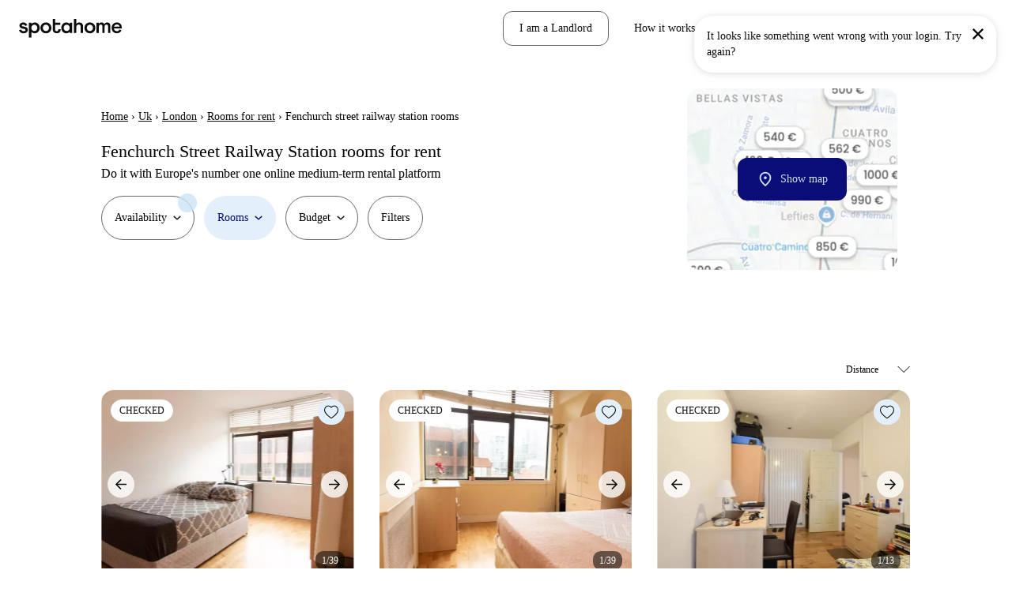

--- FILE ---
content_type: text/html; charset=utf-8
request_url: https://www.spotahome.com/for-rent/london/fenchurch-street-railway-station-rooms
body_size: 91058
content:
<!DOCTYPE html><html lang="en"><head><meta charSet="utf-8"/><meta name="viewport" content="width=device-width, initial-scale=1, shrink-to-fit=no"/><script type="text/javascript">window.NREUM||(NREUM={});NREUM.info = {"agent":"","beacon":"bam.nr-data.net","errorBeacon":"bam.nr-data.net","licenseKey":"912b4101b6","applicationID":"1013127209","agentToken":null,"applicationTime":233.64416,"transactionName":"Z10EYhBZX0ZTUUxeDV4XJUMRTF5YHUJZUAdvSgNRB0BB","queueTime":0,"ttGuid":"fc92e70eee96437a"}; (window.NREUM||(NREUM={})).init={privacy:{cookies_enabled:true},ajax:{deny_list:[]},session_trace:{sampling_rate:0.0,mode:"FIXED_RATE",enabled:true,error_sampling_rate:0.0},feature_flags:["soft_nav"],distributed_tracing:{enabled:true}};(window.NREUM||(NREUM={})).loader_config={agentID:"1103212455",accountID:"1458948",trustKey:"1458948",xpid:"VQICWV9XABABVFBRBgMAVFQI",licenseKey:"912b4101b6",applicationID:"1013127209",browserID:"1103212455"};;/*! For license information please see nr-loader-spa-1.308.0.min.js.LICENSE.txt */
(()=>{var e,t,r={384:(e,t,r)=>{"use strict";r.d(t,{NT:()=>a,US:()=>u,Zm:()=>o,bQ:()=>d,dV:()=>c,pV:()=>l});var n=r(6154),i=r(1863),s=r(1910);const a={beacon:"bam.nr-data.net",errorBeacon:"bam.nr-data.net"};function o(){return n.gm.NREUM||(n.gm.NREUM={}),void 0===n.gm.newrelic&&(n.gm.newrelic=n.gm.NREUM),n.gm.NREUM}function c(){let e=o();return e.o||(e.o={ST:n.gm.setTimeout,SI:n.gm.setImmediate||n.gm.setInterval,CT:n.gm.clearTimeout,XHR:n.gm.XMLHttpRequest,REQ:n.gm.Request,EV:n.gm.Event,PR:n.gm.Promise,MO:n.gm.MutationObserver,FETCH:n.gm.fetch,WS:n.gm.WebSocket},(0,s.i)(...Object.values(e.o))),e}function d(e,t){let r=o();r.initializedAgents??={},t.initializedAt={ms:(0,i.t)(),date:new Date},r.initializedAgents[e]=t}function u(e,t){o()[e]=t}function l(){return function(){let e=o();const t=e.info||{};e.info={beacon:a.beacon,errorBeacon:a.errorBeacon,...t}}(),function(){let e=o();const t=e.init||{};e.init={...t}}(),c(),function(){let e=o();const t=e.loader_config||{};e.loader_config={...t}}(),o()}},782:(e,t,r)=>{"use strict";r.d(t,{T:()=>n});const n=r(860).K7.pageViewTiming},860:(e,t,r)=>{"use strict";r.d(t,{$J:()=>u,K7:()=>c,P3:()=>d,XX:()=>i,Yy:()=>o,df:()=>s,qY:()=>n,v4:()=>a});const n="events",i="jserrors",s="browser/blobs",a="rum",o="browser/logs",c={ajax:"ajax",genericEvents:"generic_events",jserrors:i,logging:"logging",metrics:"metrics",pageAction:"page_action",pageViewEvent:"page_view_event",pageViewTiming:"page_view_timing",sessionReplay:"session_replay",sessionTrace:"session_trace",softNav:"soft_navigations",spa:"spa"},d={[c.pageViewEvent]:1,[c.pageViewTiming]:2,[c.metrics]:3,[c.jserrors]:4,[c.spa]:5,[c.ajax]:6,[c.sessionTrace]:7,[c.softNav]:8,[c.sessionReplay]:9,[c.logging]:10,[c.genericEvents]:11},u={[c.pageViewEvent]:a,[c.pageViewTiming]:n,[c.ajax]:n,[c.spa]:n,[c.softNav]:n,[c.metrics]:i,[c.jserrors]:i,[c.sessionTrace]:s,[c.sessionReplay]:s,[c.logging]:o,[c.genericEvents]:"ins"}},944:(e,t,r)=>{"use strict";r.d(t,{R:()=>i});var n=r(3241);function i(e,t){"function"==typeof console.debug&&(console.debug("New Relic Warning: https://github.com/newrelic/newrelic-browser-agent/blob/main/docs/warning-codes.md#".concat(e),t),(0,n.W)({agentIdentifier:null,drained:null,type:"data",name:"warn",feature:"warn",data:{code:e,secondary:t}}))}},993:(e,t,r)=>{"use strict";r.d(t,{A$:()=>s,ET:()=>a,TZ:()=>o,p_:()=>i});var n=r(860);const i={ERROR:"ERROR",WARN:"WARN",INFO:"INFO",DEBUG:"DEBUG",TRACE:"TRACE"},s={OFF:0,ERROR:1,WARN:2,INFO:3,DEBUG:4,TRACE:5},a="log",o=n.K7.logging},1541:(e,t,r)=>{"use strict";r.d(t,{U:()=>i,f:()=>n});const n={MFE:"MFE",BA:"BA"};function i(e,t){if(2!==t?.harvestEndpointVersion)return{};const r=t.agentRef.runtime.appMetadata.agents[0].entityGuid;return e?{"source.id":e.id,"source.name":e.name,"source.type":e.type,"parent.id":e.parent?.id||r,"parent.type":e.parent?.type||n.BA}:{"entity.guid":r,appId:t.agentRef.info.applicationID}}},1687:(e,t,r)=>{"use strict";r.d(t,{Ak:()=>d,Ze:()=>h,x3:()=>u});var n=r(3241),i=r(7836),s=r(3606),a=r(860),o=r(2646);const c={};function d(e,t){const r={staged:!1,priority:a.P3[t]||0};l(e),c[e].get(t)||c[e].set(t,r)}function u(e,t){e&&c[e]&&(c[e].get(t)&&c[e].delete(t),p(e,t,!1),c[e].size&&f(e))}function l(e){if(!e)throw new Error("agentIdentifier required");c[e]||(c[e]=new Map)}function h(e="",t="feature",r=!1){if(l(e),!e||!c[e].get(t)||r)return p(e,t);c[e].get(t).staged=!0,f(e)}function f(e){const t=Array.from(c[e]);t.every(([e,t])=>t.staged)&&(t.sort((e,t)=>e[1].priority-t[1].priority),t.forEach(([t])=>{c[e].delete(t),p(e,t)}))}function p(e,t,r=!0){const a=e?i.ee.get(e):i.ee,c=s.i.handlers;if(!a.aborted&&a.backlog&&c){if((0,n.W)({agentIdentifier:e,type:"lifecycle",name:"drain",feature:t}),r){const e=a.backlog[t],r=c[t];if(r){for(let t=0;e&&t<e.length;++t)g(e[t],r);Object.entries(r).forEach(([e,t])=>{Object.values(t||{}).forEach(t=>{t[0]?.on&&t[0]?.context()instanceof o.y&&t[0].on(e,t[1])})})}}a.isolatedBacklog||delete c[t],a.backlog[t]=null,a.emit("drain-"+t,[])}}function g(e,t){var r=e[1];Object.values(t[r]||{}).forEach(t=>{var r=e[0];if(t[0]===r){var n=t[1],i=e[3],s=e[2];n.apply(i,s)}})}},1738:(e,t,r)=>{"use strict";r.d(t,{U:()=>f,Y:()=>h});var n=r(3241),i=r(9908),s=r(1863),a=r(944),o=r(5701),c=r(3969),d=r(8362),u=r(860),l=r(4261);function h(e,t,r,s){const h=s||r;!h||h[e]&&h[e]!==d.d.prototype[e]||(h[e]=function(){(0,i.p)(c.xV,["API/"+e+"/called"],void 0,u.K7.metrics,r.ee),(0,n.W)({agentIdentifier:r.agentIdentifier,drained:!!o.B?.[r.agentIdentifier],type:"data",name:"api",feature:l.Pl+e,data:{}});try{return t.apply(this,arguments)}catch(e){(0,a.R)(23,e)}})}function f(e,t,r,n,a){const o=e.info;null===r?delete o.jsAttributes[t]:o.jsAttributes[t]=r,(a||null===r)&&(0,i.p)(l.Pl+n,[(0,s.t)(),t,r],void 0,"session",e.ee)}},1741:(e,t,r)=>{"use strict";r.d(t,{W:()=>s});var n=r(944),i=r(4261);class s{#e(e,...t){if(this[e]!==s.prototype[e])return this[e](...t);(0,n.R)(35,e)}addPageAction(e,t){return this.#e(i.hG,e,t)}register(e){return this.#e(i.eY,e)}recordCustomEvent(e,t){return this.#e(i.fF,e,t)}setPageViewName(e,t){return this.#e(i.Fw,e,t)}setCustomAttribute(e,t,r){return this.#e(i.cD,e,t,r)}noticeError(e,t){return this.#e(i.o5,e,t)}setUserId(e,t=!1){return this.#e(i.Dl,e,t)}setApplicationVersion(e){return this.#e(i.nb,e)}setErrorHandler(e){return this.#e(i.bt,e)}addRelease(e,t){return this.#e(i.k6,e,t)}log(e,t){return this.#e(i.$9,e,t)}start(){return this.#e(i.d3)}finished(e){return this.#e(i.BL,e)}recordReplay(){return this.#e(i.CH)}pauseReplay(){return this.#e(i.Tb)}addToTrace(e){return this.#e(i.U2,e)}setCurrentRouteName(e){return this.#e(i.PA,e)}interaction(e){return this.#e(i.dT,e)}wrapLogger(e,t,r){return this.#e(i.Wb,e,t,r)}measure(e,t){return this.#e(i.V1,e,t)}consent(e){return this.#e(i.Pv,e)}}},1863:(e,t,r)=>{"use strict";function n(){return Math.floor(performance.now())}r.d(t,{t:()=>n})},1910:(e,t,r)=>{"use strict";r.d(t,{i:()=>s});var n=r(944);const i=new Map;function s(...e){return e.every(e=>{if(i.has(e))return i.get(e);const t="function"==typeof e?e.toString():"",r=t.includes("[native code]"),s=t.includes("nrWrapper");return r||s||(0,n.R)(64,e?.name||t),i.set(e,r),r})}},2555:(e,t,r)=>{"use strict";r.d(t,{D:()=>o,f:()=>a});var n=r(384),i=r(8122);const s={beacon:n.NT.beacon,errorBeacon:n.NT.errorBeacon,licenseKey:void 0,applicationID:void 0,sa:void 0,queueTime:void 0,applicationTime:void 0,ttGuid:void 0,user:void 0,account:void 0,product:void 0,extra:void 0,jsAttributes:{},userAttributes:void 0,atts:void 0,transactionName:void 0,tNamePlain:void 0};function a(e){try{return!!e.licenseKey&&!!e.errorBeacon&&!!e.applicationID}catch(e){return!1}}const o=e=>(0,i.a)(e,s)},2614:(e,t,r)=>{"use strict";r.d(t,{BB:()=>a,H3:()=>n,g:()=>d,iL:()=>c,tS:()=>o,uh:()=>i,wk:()=>s});const n="NRBA",i="SESSION",s=144e5,a=18e5,o={STARTED:"session-started",PAUSE:"session-pause",RESET:"session-reset",RESUME:"session-resume",UPDATE:"session-update"},c={SAME_TAB:"same-tab",CROSS_TAB:"cross-tab"},d={OFF:0,FULL:1,ERROR:2}},2646:(e,t,r)=>{"use strict";r.d(t,{y:()=>n});class n{constructor(e){this.contextId=e}}},2843:(e,t,r)=>{"use strict";r.d(t,{G:()=>s,u:()=>i});var n=r(3878);function i(e,t=!1,r,i){(0,n.DD)("visibilitychange",function(){if(t)return void("hidden"===document.visibilityState&&e());e(document.visibilityState)},r,i)}function s(e,t,r){(0,n.sp)("pagehide",e,t,r)}},3241:(e,t,r)=>{"use strict";r.d(t,{W:()=>s});var n=r(6154);const i="newrelic";function s(e={}){try{n.gm.dispatchEvent(new CustomEvent(i,{detail:e}))}catch(e){}}},3304:(e,t,r)=>{"use strict";r.d(t,{A:()=>s});var n=r(7836);const i=()=>{const e=new WeakSet;return(t,r)=>{if("object"==typeof r&&null!==r){if(e.has(r))return;e.add(r)}return r}};function s(e){try{return JSON.stringify(e,i())??""}catch(e){try{n.ee.emit("internal-error",[e])}catch(e){}return""}}},3333:(e,t,r)=>{"use strict";r.d(t,{$v:()=>u,TZ:()=>n,Xh:()=>c,Zp:()=>i,kd:()=>d,mq:()=>o,nf:()=>a,qN:()=>s});const n=r(860).K7.genericEvents,i=["auxclick","click","copy","keydown","paste","scrollend"],s=["focus","blur"],a=4,o=1e3,c=2e3,d=["PageAction","UserAction","BrowserPerformance"],u={RESOURCES:"experimental.resources",REGISTER:"register"}},3434:(e,t,r)=>{"use strict";r.d(t,{Jt:()=>s,YM:()=>d});var n=r(7836),i=r(5607);const s="nr@original:".concat(i.W),a=50;var o=Object.prototype.hasOwnProperty,c=!1;function d(e,t){return e||(e=n.ee),r.inPlace=function(e,t,n,i,s){n||(n="");const a="-"===n.charAt(0);for(let o=0;o<t.length;o++){const c=t[o],d=e[c];l(d)||(e[c]=r(d,a?c+n:n,i,c,s))}},r.flag=s,r;function r(t,r,n,c,d){return l(t)?t:(r||(r=""),nrWrapper[s]=t,function(e,t,r){if(Object.defineProperty&&Object.keys)try{return Object.keys(e).forEach(function(r){Object.defineProperty(t,r,{get:function(){return e[r]},set:function(t){return e[r]=t,t}})}),t}catch(e){u([e],r)}for(var n in e)o.call(e,n)&&(t[n]=e[n])}(t,nrWrapper,e),nrWrapper);function nrWrapper(){var s,o,l,h;let f;try{o=this,s=[...arguments],l="function"==typeof n?n(s,o):n||{}}catch(t){u([t,"",[s,o,c],l],e)}i(r+"start",[s,o,c],l,d);const p=performance.now();let g;try{return h=t.apply(o,s),g=performance.now(),h}catch(e){throw g=performance.now(),i(r+"err",[s,o,e],l,d),f=e,f}finally{const e=g-p,t={start:p,end:g,duration:e,isLongTask:e>=a,methodName:c,thrownError:f};t.isLongTask&&i("long-task",[t,o],l,d),i(r+"end",[s,o,h],l,d)}}}function i(r,n,i,s){if(!c||t){var a=c;c=!0;try{e.emit(r,n,i,t,s)}catch(t){u([t,r,n,i],e)}c=a}}}function u(e,t){t||(t=n.ee);try{t.emit("internal-error",e)}catch(e){}}function l(e){return!(e&&"function"==typeof e&&e.apply&&!e[s])}},3606:(e,t,r)=>{"use strict";r.d(t,{i:()=>s});var n=r(9908);s.on=a;var i=s.handlers={};function s(e,t,r,s){a(s||n.d,i,e,t,r)}function a(e,t,r,i,s){s||(s="feature"),e||(e=n.d);var a=t[s]=t[s]||{};(a[r]=a[r]||[]).push([e,i])}},3738:(e,t,r)=>{"use strict";r.d(t,{He:()=>i,Kp:()=>o,Lc:()=>d,Rz:()=>u,TZ:()=>n,bD:()=>s,d3:()=>a,jx:()=>l,sl:()=>h,uP:()=>c});const n=r(860).K7.sessionTrace,i="bstResource",s="resource",a="-start",o="-end",c="fn"+a,d="fn"+o,u="pushState",l=1e3,h=3e4},3785:(e,t,r)=>{"use strict";r.d(t,{R:()=>c,b:()=>d});var n=r(9908),i=r(1863),s=r(860),a=r(3969),o=r(993);function c(e,t,r={},c=o.p_.INFO,d=!0,u,l=(0,i.t)()){(0,n.p)(a.xV,["API/logging/".concat(c.toLowerCase(),"/called")],void 0,s.K7.metrics,e),(0,n.p)(o.ET,[l,t,r,c,d,u],void 0,s.K7.logging,e)}function d(e){return"string"==typeof e&&Object.values(o.p_).some(t=>t===e.toUpperCase().trim())}},3878:(e,t,r)=>{"use strict";function n(e,t){return{capture:e,passive:!1,signal:t}}function i(e,t,r=!1,i){window.addEventListener(e,t,n(r,i))}function s(e,t,r=!1,i){document.addEventListener(e,t,n(r,i))}r.d(t,{DD:()=>s,jT:()=>n,sp:()=>i})},3962:(e,t,r)=>{"use strict";r.d(t,{AM:()=>a,O2:()=>l,OV:()=>s,Qu:()=>h,TZ:()=>c,ih:()=>f,pP:()=>o,t1:()=>u,tC:()=>i,wD:()=>d});var n=r(860);const i=["click","keydown","submit"],s="popstate",a="api",o="initialPageLoad",c=n.K7.softNav,d=5e3,u=500,l={INITIAL_PAGE_LOAD:"",ROUTE_CHANGE:1,UNSPECIFIED:2},h={INTERACTION:1,AJAX:2,CUSTOM_END:3,CUSTOM_TRACER:4},f={IP:"in progress",PF:"pending finish",FIN:"finished",CAN:"cancelled"}},3969:(e,t,r)=>{"use strict";r.d(t,{TZ:()=>n,XG:()=>o,rs:()=>i,xV:()=>a,z_:()=>s});const n=r(860).K7.metrics,i="sm",s="cm",a="storeSupportabilityMetrics",o="storeEventMetrics"},4234:(e,t,r)=>{"use strict";r.d(t,{W:()=>s});var n=r(7836),i=r(1687);class s{constructor(e,t){this.agentIdentifier=e,this.ee=n.ee.get(e),this.featureName=t,this.blocked=!1}deregisterDrain(){(0,i.x3)(this.agentIdentifier,this.featureName)}}},4261:(e,t,r)=>{"use strict";r.d(t,{$9:()=>u,BL:()=>c,CH:()=>p,Dl:()=>R,Fw:()=>w,PA:()=>v,Pl:()=>n,Pv:()=>A,Tb:()=>h,U2:()=>a,V1:()=>E,Wb:()=>T,bt:()=>y,cD:()=>b,d3:()=>x,dT:()=>d,eY:()=>g,fF:()=>f,hG:()=>s,hw:()=>i,k6:()=>o,nb:()=>m,o5:()=>l});const n="api-",i=n+"ixn-",s="addPageAction",a="addToTrace",o="addRelease",c="finished",d="interaction",u="log",l="noticeError",h="pauseReplay",f="recordCustomEvent",p="recordReplay",g="register",m="setApplicationVersion",v="setCurrentRouteName",b="setCustomAttribute",y="setErrorHandler",w="setPageViewName",R="setUserId",x="start",T="wrapLogger",E="measure",A="consent"},5205:(e,t,r)=>{"use strict";r.d(t,{j:()=>S});var n=r(384),i=r(1741);var s=r(2555),a=r(3333);const o=e=>{if(!e||"string"!=typeof e)return!1;try{document.createDocumentFragment().querySelector(e)}catch{return!1}return!0};var c=r(2614),d=r(944),u=r(8122);const l="[data-nr-mask]",h=e=>(0,u.a)(e,(()=>{const e={feature_flags:[],experimental:{allow_registered_children:!1,resources:!1},mask_selector:"*",block_selector:"[data-nr-block]",mask_input_options:{color:!1,date:!1,"datetime-local":!1,email:!1,month:!1,number:!1,range:!1,search:!1,tel:!1,text:!1,time:!1,url:!1,week:!1,textarea:!1,select:!1,password:!0}};return{ajax:{deny_list:void 0,block_internal:!0,enabled:!0,autoStart:!0},api:{get allow_registered_children(){return e.feature_flags.includes(a.$v.REGISTER)||e.experimental.allow_registered_children},set allow_registered_children(t){e.experimental.allow_registered_children=t},duplicate_registered_data:!1},browser_consent_mode:{enabled:!1},distributed_tracing:{enabled:void 0,exclude_newrelic_header:void 0,cors_use_newrelic_header:void 0,cors_use_tracecontext_headers:void 0,allowed_origins:void 0},get feature_flags(){return e.feature_flags},set feature_flags(t){e.feature_flags=t},generic_events:{enabled:!0,autoStart:!0},harvest:{interval:30},jserrors:{enabled:!0,autoStart:!0},logging:{enabled:!0,autoStart:!0},metrics:{enabled:!0,autoStart:!0},obfuscate:void 0,page_action:{enabled:!0},page_view_event:{enabled:!0,autoStart:!0},page_view_timing:{enabled:!0,autoStart:!0},performance:{capture_marks:!1,capture_measures:!1,capture_detail:!0,resources:{get enabled(){return e.feature_flags.includes(a.$v.RESOURCES)||e.experimental.resources},set enabled(t){e.experimental.resources=t},asset_types:[],first_party_domains:[],ignore_newrelic:!0}},privacy:{cookies_enabled:!0},proxy:{assets:void 0,beacon:void 0},session:{expiresMs:c.wk,inactiveMs:c.BB},session_replay:{autoStart:!0,enabled:!1,preload:!1,sampling_rate:10,error_sampling_rate:100,collect_fonts:!1,inline_images:!1,fix_stylesheets:!0,mask_all_inputs:!0,get mask_text_selector(){return e.mask_selector},set mask_text_selector(t){o(t)?e.mask_selector="".concat(t,",").concat(l):""===t||null===t?e.mask_selector=l:(0,d.R)(5,t)},get block_class(){return"nr-block"},get ignore_class(){return"nr-ignore"},get mask_text_class(){return"nr-mask"},get block_selector(){return e.block_selector},set block_selector(t){o(t)?e.block_selector+=",".concat(t):""!==t&&(0,d.R)(6,t)},get mask_input_options(){return e.mask_input_options},set mask_input_options(t){t&&"object"==typeof t?e.mask_input_options={...t,password:!0}:(0,d.R)(7,t)}},session_trace:{enabled:!0,autoStart:!0},soft_navigations:{enabled:!0,autoStart:!0},spa:{enabled:!0,autoStart:!0},ssl:void 0,user_actions:{enabled:!0,elementAttributes:["id","className","tagName","type"]}}})());var f=r(6154),p=r(9324);let g=0;const m={buildEnv:p.F3,distMethod:p.Xs,version:p.xv,originTime:f.WN},v={consented:!1},b={appMetadata:{},get consented(){return this.session?.state?.consent||v.consented},set consented(e){v.consented=e},customTransaction:void 0,denyList:void 0,disabled:!1,harvester:void 0,isolatedBacklog:!1,isRecording:!1,loaderType:void 0,maxBytes:3e4,obfuscator:void 0,onerror:void 0,ptid:void 0,releaseIds:{},session:void 0,timeKeeper:void 0,registeredEntities:[],jsAttributesMetadata:{bytes:0},get harvestCount(){return++g}},y=e=>{const t=(0,u.a)(e,b),r=Object.keys(m).reduce((e,t)=>(e[t]={value:m[t],writable:!1,configurable:!0,enumerable:!0},e),{});return Object.defineProperties(t,r)};var w=r(5701);const R=e=>{const t=e.startsWith("http");e+="/",r.p=t?e:"https://"+e};var x=r(7836),T=r(3241);const E={accountID:void 0,trustKey:void 0,agentID:void 0,licenseKey:void 0,applicationID:void 0,xpid:void 0},A=e=>(0,u.a)(e,E),_=new Set;function S(e,t={},r,a){let{init:o,info:c,loader_config:d,runtime:u={},exposed:l=!0}=t;if(!c){const e=(0,n.pV)();o=e.init,c=e.info,d=e.loader_config}e.init=h(o||{}),e.loader_config=A(d||{}),c.jsAttributes??={},f.bv&&(c.jsAttributes.isWorker=!0),e.info=(0,s.D)(c);const p=e.init,g=[c.beacon,c.errorBeacon];_.has(e.agentIdentifier)||(p.proxy.assets&&(R(p.proxy.assets),g.push(p.proxy.assets)),p.proxy.beacon&&g.push(p.proxy.beacon),e.beacons=[...g],function(e){const t=(0,n.pV)();Object.getOwnPropertyNames(i.W.prototype).forEach(r=>{const n=i.W.prototype[r];if("function"!=typeof n||"constructor"===n)return;let s=t[r];e[r]&&!1!==e.exposed&&"micro-agent"!==e.runtime?.loaderType&&(t[r]=(...t)=>{const n=e[r](...t);return s?s(...t):n})})}(e),(0,n.US)("activatedFeatures",w.B)),u.denyList=[...p.ajax.deny_list||[],...p.ajax.block_internal?g:[]],u.ptid=e.agentIdentifier,u.loaderType=r,e.runtime=y(u),_.has(e.agentIdentifier)||(e.ee=x.ee.get(e.agentIdentifier),e.exposed=l,(0,T.W)({agentIdentifier:e.agentIdentifier,drained:!!w.B?.[e.agentIdentifier],type:"lifecycle",name:"initialize",feature:void 0,data:e.config})),_.add(e.agentIdentifier)}},5270:(e,t,r)=>{"use strict";r.d(t,{Aw:()=>a,SR:()=>s,rF:()=>o});var n=r(384),i=r(7767);function s(e){return!!(0,n.dV)().o.MO&&(0,i.V)(e)&&!0===e?.session_trace.enabled}function a(e){return!0===e?.session_replay.preload&&s(e)}function o(e,t){try{if("string"==typeof t?.type){if("password"===t.type.toLowerCase())return"*".repeat(e?.length||0);if(void 0!==t?.dataset?.nrUnmask||t?.classList?.contains("nr-unmask"))return e}}catch(e){}return"string"==typeof e?e.replace(/[\S]/g,"*"):"*".repeat(e?.length||0)}},5289:(e,t,r)=>{"use strict";r.d(t,{GG:()=>a,Qr:()=>c,sB:()=>o});var n=r(3878),i=r(6389);function s(){return"undefined"==typeof document||"complete"===document.readyState}function a(e,t){if(s())return e();const r=(0,i.J)(e),a=setInterval(()=>{s()&&(clearInterval(a),r())},500);(0,n.sp)("load",r,t)}function o(e){if(s())return e();(0,n.DD)("DOMContentLoaded",e)}function c(e){if(s())return e();(0,n.sp)("popstate",e)}},5607:(e,t,r)=>{"use strict";r.d(t,{W:()=>n});const n=(0,r(9566).bz)()},5701:(e,t,r)=>{"use strict";r.d(t,{B:()=>s,t:()=>a});var n=r(3241);const i=new Set,s={};function a(e,t){const r=t.agentIdentifier;s[r]??={},e&&"object"==typeof e&&(i.has(r)||(t.ee.emit("rumresp",[e]),s[r]=e,i.add(r),(0,n.W)({agentIdentifier:r,loaded:!0,drained:!0,type:"lifecycle",name:"load",feature:void 0,data:e})))}},6154:(e,t,r)=>{"use strict";r.d(t,{OF:()=>d,RI:()=>i,WN:()=>h,bv:()=>s,eN:()=>f,gm:()=>a,lR:()=>l,m:()=>c,mw:()=>o,sb:()=>u});var n=r(1863);const i="undefined"!=typeof window&&!!window.document,s="undefined"!=typeof WorkerGlobalScope&&("undefined"!=typeof self&&self instanceof WorkerGlobalScope&&self.navigator instanceof WorkerNavigator||"undefined"!=typeof globalThis&&globalThis instanceof WorkerGlobalScope&&globalThis.navigator instanceof WorkerNavigator),a=i?window:"undefined"!=typeof WorkerGlobalScope&&("undefined"!=typeof self&&self instanceof WorkerGlobalScope&&self||"undefined"!=typeof globalThis&&globalThis instanceof WorkerGlobalScope&&globalThis),o=Boolean("hidden"===a?.document?.visibilityState),c=""+a?.location,d=/iPad|iPhone|iPod/.test(a.navigator?.userAgent),u=d&&"undefined"==typeof SharedWorker,l=(()=>{const e=a.navigator?.userAgent?.match(/Firefox[/\s](\d+\.\d+)/);return Array.isArray(e)&&e.length>=2?+e[1]:0})(),h=Date.now()-(0,n.t)(),f=()=>"undefined"!=typeof PerformanceNavigationTiming&&a?.performance?.getEntriesByType("navigation")?.[0]?.responseStart},6344:(e,t,r)=>{"use strict";r.d(t,{BB:()=>u,Qb:()=>l,TZ:()=>i,Ug:()=>a,Vh:()=>s,_s:()=>o,bc:()=>d,yP:()=>c});var n=r(2614);const i=r(860).K7.sessionReplay,s="errorDuringReplay",a=.12,o={DomContentLoaded:0,Load:1,FullSnapshot:2,IncrementalSnapshot:3,Meta:4,Custom:5},c={[n.g.ERROR]:15e3,[n.g.FULL]:3e5,[n.g.OFF]:0},d={RESET:{message:"Session was reset",sm:"Reset"},IMPORT:{message:"Recorder failed to import",sm:"Import"},TOO_MANY:{message:"429: Too Many Requests",sm:"Too-Many"},TOO_BIG:{message:"Payload was too large",sm:"Too-Big"},CROSS_TAB:{message:"Session Entity was set to OFF on another tab",sm:"Cross-Tab"},ENTITLEMENTS:{message:"Session Replay is not allowed and will not be started",sm:"Entitlement"}},u=5e3,l={API:"api",RESUME:"resume",SWITCH_TO_FULL:"switchToFull",INITIALIZE:"initialize",PRELOAD:"preload"}},6389:(e,t,r)=>{"use strict";function n(e,t=500,r={}){const n=r?.leading||!1;let i;return(...r)=>{n&&void 0===i&&(e.apply(this,r),i=setTimeout(()=>{i=clearTimeout(i)},t)),n||(clearTimeout(i),i=setTimeout(()=>{e.apply(this,r)},t))}}function i(e){let t=!1;return(...r)=>{t||(t=!0,e.apply(this,r))}}r.d(t,{J:()=>i,s:()=>n})},6630:(e,t,r)=>{"use strict";r.d(t,{T:()=>n});const n=r(860).K7.pageViewEvent},6774:(e,t,r)=>{"use strict";r.d(t,{T:()=>n});const n=r(860).K7.jserrors},7295:(e,t,r)=>{"use strict";r.d(t,{Xv:()=>a,gX:()=>i,iW:()=>s});var n=[];function i(e){if(!e||s(e))return!1;if(0===n.length)return!0;if("*"===n[0].hostname)return!1;for(var t=0;t<n.length;t++){var r=n[t];if(r.hostname.test(e.hostname)&&r.pathname.test(e.pathname))return!1}return!0}function s(e){return void 0===e.hostname}function a(e){if(n=[],e&&e.length)for(var t=0;t<e.length;t++){let r=e[t];if(!r)continue;if("*"===r)return void(n=[{hostname:"*"}]);0===r.indexOf("http://")?r=r.substring(7):0===r.indexOf("https://")&&(r=r.substring(8));const i=r.indexOf("/");let s,a;i>0?(s=r.substring(0,i),a=r.substring(i)):(s=r,a="*");let[c]=s.split(":");n.push({hostname:o(c),pathname:o(a,!0)})}}function o(e,t=!1){const r=e.replace(/[.+?^${}()|[\]\\]/g,e=>"\\"+e).replace(/\*/g,".*?");return new RegExp((t?"^":"")+r+"$")}},7485:(e,t,r)=>{"use strict";r.d(t,{D:()=>i});var n=r(6154);function i(e){if(0===(e||"").indexOf("data:"))return{protocol:"data"};try{const t=new URL(e,location.href),r={port:t.port,hostname:t.hostname,pathname:t.pathname,search:t.search,protocol:t.protocol.slice(0,t.protocol.indexOf(":")),sameOrigin:t.protocol===n.gm?.location?.protocol&&t.host===n.gm?.location?.host};return r.port&&""!==r.port||("http:"===t.protocol&&(r.port="80"),"https:"===t.protocol&&(r.port="443")),r.pathname&&""!==r.pathname?r.pathname.startsWith("/")||(r.pathname="/".concat(r.pathname)):r.pathname="/",r}catch(e){return{}}}},7699:(e,t,r)=>{"use strict";r.d(t,{It:()=>s,KC:()=>o,No:()=>i,qh:()=>a});var n=r(860);const i=16e3,s=1e6,a="SESSION_ERROR",o={[n.K7.logging]:!0,[n.K7.genericEvents]:!1,[n.K7.jserrors]:!1,[n.K7.ajax]:!1}},7767:(e,t,r)=>{"use strict";r.d(t,{V:()=>i});var n=r(6154);const i=e=>n.RI&&!0===e?.privacy.cookies_enabled},7836:(e,t,r)=>{"use strict";r.d(t,{P:()=>o,ee:()=>c});var n=r(384),i=r(8990),s=r(2646),a=r(5607);const o="nr@context:".concat(a.W),c=function e(t,r){var n={},a={},u={},l=!1;try{l=16===r.length&&d.initializedAgents?.[r]?.runtime.isolatedBacklog}catch(e){}var h={on:p,addEventListener:p,removeEventListener:function(e,t){var r=n[e];if(!r)return;for(var i=0;i<r.length;i++)r[i]===t&&r.splice(i,1)},emit:function(e,r,n,i,s){!1!==s&&(s=!0);if(c.aborted&&!i)return;t&&s&&t.emit(e,r,n);var o=f(n);g(e).forEach(e=>{e.apply(o,r)});var d=v()[a[e]];d&&d.push([h,e,r,o]);return o},get:m,listeners:g,context:f,buffer:function(e,t){const r=v();if(t=t||"feature",h.aborted)return;Object.entries(e||{}).forEach(([e,n])=>{a[n]=t,t in r||(r[t]=[])})},abort:function(){h._aborted=!0,Object.keys(h.backlog).forEach(e=>{delete h.backlog[e]})},isBuffering:function(e){return!!v()[a[e]]},debugId:r,backlog:l?{}:t&&"object"==typeof t.backlog?t.backlog:{},isolatedBacklog:l};return Object.defineProperty(h,"aborted",{get:()=>{let e=h._aborted||!1;return e||(t&&(e=t.aborted),e)}}),h;function f(e){return e&&e instanceof s.y?e:e?(0,i.I)(e,o,()=>new s.y(o)):new s.y(o)}function p(e,t){n[e]=g(e).concat(t)}function g(e){return n[e]||[]}function m(t){return u[t]=u[t]||e(h,t)}function v(){return h.backlog}}(void 0,"globalEE"),d=(0,n.Zm)();d.ee||(d.ee=c)},8122:(e,t,r)=>{"use strict";r.d(t,{a:()=>i});var n=r(944);function i(e,t){try{if(!e||"object"!=typeof e)return(0,n.R)(3);if(!t||"object"!=typeof t)return(0,n.R)(4);const r=Object.create(Object.getPrototypeOf(t),Object.getOwnPropertyDescriptors(t)),s=0===Object.keys(r).length?e:r;for(let a in s)if(void 0!==e[a])try{if(null===e[a]){r[a]=null;continue}Array.isArray(e[a])&&Array.isArray(t[a])?r[a]=Array.from(new Set([...e[a],...t[a]])):"object"==typeof e[a]&&"object"==typeof t[a]?r[a]=i(e[a],t[a]):r[a]=e[a]}catch(e){r[a]||(0,n.R)(1,e)}return r}catch(e){(0,n.R)(2,e)}}},8139:(e,t,r)=>{"use strict";r.d(t,{u:()=>h});var n=r(7836),i=r(3434),s=r(8990),a=r(6154);const o={},c=a.gm.XMLHttpRequest,d="addEventListener",u="removeEventListener",l="nr@wrapped:".concat(n.P);function h(e){var t=function(e){return(e||n.ee).get("events")}(e);if(o[t.debugId]++)return t;o[t.debugId]=1;var r=(0,i.YM)(t,!0);function h(e){r.inPlace(e,[d,u],"-",p)}function p(e,t){return e[1]}return"getPrototypeOf"in Object&&(a.RI&&f(document,h),c&&f(c.prototype,h),f(a.gm,h)),t.on(d+"-start",function(e,t){var n=e[1];if(null!==n&&("function"==typeof n||"object"==typeof n)&&"newrelic"!==e[0]){var i=(0,s.I)(n,l,function(){var e={object:function(){if("function"!=typeof n.handleEvent)return;return n.handleEvent.apply(n,arguments)},function:n}[typeof n];return e?r(e,"fn-",null,e.name||"anonymous"):n});this.wrapped=e[1]=i}}),t.on(u+"-start",function(e){e[1]=this.wrapped||e[1]}),t}function f(e,t,...r){let n=e;for(;"object"==typeof n&&!Object.prototype.hasOwnProperty.call(n,d);)n=Object.getPrototypeOf(n);n&&t(n,...r)}},8362:(e,t,r)=>{"use strict";r.d(t,{d:()=>s});var n=r(9566),i=r(1741);class s extends i.W{agentIdentifier=(0,n.LA)(16)}},8374:(e,t,r)=>{r.nc=(()=>{try{return document?.currentScript?.nonce}catch(e){}return""})()},8990:(e,t,r)=>{"use strict";r.d(t,{I:()=>i});var n=Object.prototype.hasOwnProperty;function i(e,t,r){if(n.call(e,t))return e[t];var i=r();if(Object.defineProperty&&Object.keys)try{return Object.defineProperty(e,t,{value:i,writable:!0,enumerable:!1}),i}catch(e){}return e[t]=i,i}},9119:(e,t,r)=>{"use strict";r.d(t,{L:()=>s});var n=/([^?#]*)[^#]*(#[^?]*|$).*/,i=/([^?#]*)().*/;function s(e,t){return e?e.replace(t?n:i,"$1$2"):e}},9300:(e,t,r)=>{"use strict";r.d(t,{T:()=>n});const n=r(860).K7.ajax},9324:(e,t,r)=>{"use strict";r.d(t,{AJ:()=>a,F3:()=>i,Xs:()=>s,Yq:()=>o,xv:()=>n});const n="1.308.0",i="PROD",s="CDN",a="@newrelic/rrweb",o="1.0.1"},9566:(e,t,r)=>{"use strict";r.d(t,{LA:()=>o,ZF:()=>c,bz:()=>a,el:()=>d});var n=r(6154);const i="xxxxxxxx-xxxx-4xxx-yxxx-xxxxxxxxxxxx";function s(e,t){return e?15&e[t]:16*Math.random()|0}function a(){const e=n.gm?.crypto||n.gm?.msCrypto;let t,r=0;return e&&e.getRandomValues&&(t=e.getRandomValues(new Uint8Array(30))),i.split("").map(e=>"x"===e?s(t,r++).toString(16):"y"===e?(3&s()|8).toString(16):e).join("")}function o(e){const t=n.gm?.crypto||n.gm?.msCrypto;let r,i=0;t&&t.getRandomValues&&(r=t.getRandomValues(new Uint8Array(e)));const a=[];for(var o=0;o<e;o++)a.push(s(r,i++).toString(16));return a.join("")}function c(){return o(16)}function d(){return o(32)}},9908:(e,t,r)=>{"use strict";r.d(t,{d:()=>n,p:()=>i});var n=r(7836).ee.get("handle");function i(e,t,r,i,s){s?(s.buffer([e],i),s.emit(e,t,r)):(n.buffer([e],i),n.emit(e,t,r))}}},n={};function i(e){var t=n[e];if(void 0!==t)return t.exports;var s=n[e]={exports:{}};return r[e](s,s.exports,i),s.exports}i.m=r,i.d=(e,t)=>{for(var r in t)i.o(t,r)&&!i.o(e,r)&&Object.defineProperty(e,r,{enumerable:!0,get:t[r]})},i.f={},i.e=e=>Promise.all(Object.keys(i.f).reduce((t,r)=>(i.f[r](e,t),t),[])),i.u=e=>({212:"nr-spa-compressor",249:"nr-spa-recorder",478:"nr-spa"}[e]+"-1.308.0.min.js"),i.o=(e,t)=>Object.prototype.hasOwnProperty.call(e,t),e={},t="NRBA-1.308.0.PROD:",i.l=(r,n,s,a)=>{if(e[r])e[r].push(n);else{var o,c;if(void 0!==s)for(var d=document.getElementsByTagName("script"),u=0;u<d.length;u++){var l=d[u];if(l.getAttribute("src")==r||l.getAttribute("data-webpack")==t+s){o=l;break}}if(!o){c=!0;var h={478:"sha512-RSfSVnmHk59T/uIPbdSE0LPeqcEdF4/+XhfJdBuccH5rYMOEZDhFdtnh6X6nJk7hGpzHd9Ujhsy7lZEz/ORYCQ==",249:"sha512-ehJXhmntm85NSqW4MkhfQqmeKFulra3klDyY0OPDUE+sQ3GokHlPh1pmAzuNy//3j4ac6lzIbmXLvGQBMYmrkg==",212:"sha512-B9h4CR46ndKRgMBcK+j67uSR2RCnJfGefU+A7FrgR/k42ovXy5x/MAVFiSvFxuVeEk/pNLgvYGMp1cBSK/G6Fg=="};(o=document.createElement("script")).charset="utf-8",i.nc&&o.setAttribute("nonce",i.nc),o.setAttribute("data-webpack",t+s),o.src=r,0!==o.src.indexOf(window.location.origin+"/")&&(o.crossOrigin="anonymous"),h[a]&&(o.integrity=h[a])}e[r]=[n];var f=(t,n)=>{o.onerror=o.onload=null,clearTimeout(p);var i=e[r];if(delete e[r],o.parentNode&&o.parentNode.removeChild(o),i&&i.forEach(e=>e(n)),t)return t(n)},p=setTimeout(f.bind(null,void 0,{type:"timeout",target:o}),12e4);o.onerror=f.bind(null,o.onerror),o.onload=f.bind(null,o.onload),c&&document.head.appendChild(o)}},i.r=e=>{"undefined"!=typeof Symbol&&Symbol.toStringTag&&Object.defineProperty(e,Symbol.toStringTag,{value:"Module"}),Object.defineProperty(e,"__esModule",{value:!0})},i.p="https://js-agent.newrelic.com/",(()=>{var e={38:0,788:0};i.f.j=(t,r)=>{var n=i.o(e,t)?e[t]:void 0;if(0!==n)if(n)r.push(n[2]);else{var s=new Promise((r,i)=>n=e[t]=[r,i]);r.push(n[2]=s);var a=i.p+i.u(t),o=new Error;i.l(a,r=>{if(i.o(e,t)&&(0!==(n=e[t])&&(e[t]=void 0),n)){var s=r&&("load"===r.type?"missing":r.type),a=r&&r.target&&r.target.src;o.message="Loading chunk "+t+" failed: ("+s+": "+a+")",o.name="ChunkLoadError",o.type=s,o.request=a,n[1](o)}},"chunk-"+t,t)}};var t=(t,r)=>{var n,s,[a,o,c]=r,d=0;if(a.some(t=>0!==e[t])){for(n in o)i.o(o,n)&&(i.m[n]=o[n]);if(c)c(i)}for(t&&t(r);d<a.length;d++)s=a[d],i.o(e,s)&&e[s]&&e[s][0](),e[s]=0},r=self["webpackChunk:NRBA-1.308.0.PROD"]=self["webpackChunk:NRBA-1.308.0.PROD"]||[];r.forEach(t.bind(null,0)),r.push=t.bind(null,r.push.bind(r))})(),(()=>{"use strict";i(8374);var e=i(8362),t=i(860);const r=Object.values(t.K7);var n=i(5205);var s=i(9908),a=i(1863),o=i(4261),c=i(1738);var d=i(1687),u=i(4234),l=i(5289),h=i(6154),f=i(944),p=i(5270),g=i(7767),m=i(6389),v=i(7699);class b extends u.W{constructor(e,t){super(e.agentIdentifier,t),this.agentRef=e,this.abortHandler=void 0,this.featAggregate=void 0,this.loadedSuccessfully=void 0,this.onAggregateImported=new Promise(e=>{this.loadedSuccessfully=e}),this.deferred=Promise.resolve(),!1===e.init[this.featureName].autoStart?this.deferred=new Promise((t,r)=>{this.ee.on("manual-start-all",(0,m.J)(()=>{(0,d.Ak)(e.agentIdentifier,this.featureName),t()}))}):(0,d.Ak)(e.agentIdentifier,t)}importAggregator(e,t,r={}){if(this.featAggregate)return;const n=async()=>{let n;await this.deferred;try{if((0,g.V)(e.init)){const{setupAgentSession:t}=await i.e(478).then(i.bind(i,8766));n=t(e)}}catch(e){(0,f.R)(20,e),this.ee.emit("internal-error",[e]),(0,s.p)(v.qh,[e],void 0,this.featureName,this.ee)}try{if(!this.#t(this.featureName,n,e.init))return(0,d.Ze)(this.agentIdentifier,this.featureName),void this.loadedSuccessfully(!1);const{Aggregate:i}=await t();this.featAggregate=new i(e,r),e.runtime.harvester.initializedAggregates.push(this.featAggregate),this.loadedSuccessfully(!0)}catch(e){(0,f.R)(34,e),this.abortHandler?.(),(0,d.Ze)(this.agentIdentifier,this.featureName,!0),this.loadedSuccessfully(!1),this.ee&&this.ee.abort()}};h.RI?(0,l.GG)(()=>n(),!0):n()}#t(e,r,n){if(this.blocked)return!1;switch(e){case t.K7.sessionReplay:return(0,p.SR)(n)&&!!r;case t.K7.sessionTrace:return!!r;default:return!0}}}var y=i(6630),w=i(2614),R=i(3241);class x extends b{static featureName=y.T;constructor(e){var t;super(e,y.T),this.setupInspectionEvents(e.agentIdentifier),t=e,(0,c.Y)(o.Fw,function(e,r){"string"==typeof e&&("/"!==e.charAt(0)&&(e="/"+e),t.runtime.customTransaction=(r||"http://custom.transaction")+e,(0,s.p)(o.Pl+o.Fw,[(0,a.t)()],void 0,void 0,t.ee))},t),this.importAggregator(e,()=>i.e(478).then(i.bind(i,2467)))}setupInspectionEvents(e){const t=(t,r)=>{t&&(0,R.W)({agentIdentifier:e,timeStamp:t.timeStamp,loaded:"complete"===t.target.readyState,type:"window",name:r,data:t.target.location+""})};(0,l.sB)(e=>{t(e,"DOMContentLoaded")}),(0,l.GG)(e=>{t(e,"load")}),(0,l.Qr)(e=>{t(e,"navigate")}),this.ee.on(w.tS.UPDATE,(t,r)=>{(0,R.W)({agentIdentifier:e,type:"lifecycle",name:"session",data:r})})}}var T=i(384);class E extends e.d{constructor(e){var t;(super(),h.gm)?(this.features={},(0,T.bQ)(this.agentIdentifier,this),this.desiredFeatures=new Set(e.features||[]),this.desiredFeatures.add(x),(0,n.j)(this,e,e.loaderType||"agent"),t=this,(0,c.Y)(o.cD,function(e,r,n=!1){if("string"==typeof e){if(["string","number","boolean"].includes(typeof r)||null===r)return(0,c.U)(t,e,r,o.cD,n);(0,f.R)(40,typeof r)}else(0,f.R)(39,typeof e)},t),function(e){(0,c.Y)(o.Dl,function(t,r=!1){if("string"!=typeof t&&null!==t)return void(0,f.R)(41,typeof t);const n=e.info.jsAttributes["enduser.id"];r&&null!=n&&n!==t?(0,s.p)(o.Pl+"setUserIdAndResetSession",[t],void 0,"session",e.ee):(0,c.U)(e,"enduser.id",t,o.Dl,!0)},e)}(this),function(e){(0,c.Y)(o.nb,function(t){if("string"==typeof t||null===t)return(0,c.U)(e,"application.version",t,o.nb,!1);(0,f.R)(42,typeof t)},e)}(this),function(e){(0,c.Y)(o.d3,function(){e.ee.emit("manual-start-all")},e)}(this),function(e){(0,c.Y)(o.Pv,function(t=!0){if("boolean"==typeof t){if((0,s.p)(o.Pl+o.Pv,[t],void 0,"session",e.ee),e.runtime.consented=t,t){const t=e.features.page_view_event;t.onAggregateImported.then(e=>{const r=t.featAggregate;e&&!r.sentRum&&r.sendRum()})}}else(0,f.R)(65,typeof t)},e)}(this),this.run()):(0,f.R)(21)}get config(){return{info:this.info,init:this.init,loader_config:this.loader_config,runtime:this.runtime}}get api(){return this}run(){try{const e=function(e){const t={};return r.forEach(r=>{t[r]=!!e[r]?.enabled}),t}(this.init),n=[...this.desiredFeatures];n.sort((e,r)=>t.P3[e.featureName]-t.P3[r.featureName]),n.forEach(r=>{if(!e[r.featureName]&&r.featureName!==t.K7.pageViewEvent)return;if(r.featureName===t.K7.spa)return void(0,f.R)(67);const n=function(e){switch(e){case t.K7.ajax:return[t.K7.jserrors];case t.K7.sessionTrace:return[t.K7.ajax,t.K7.pageViewEvent];case t.K7.sessionReplay:return[t.K7.sessionTrace];case t.K7.pageViewTiming:return[t.K7.pageViewEvent];default:return[]}}(r.featureName).filter(e=>!(e in this.features));n.length>0&&(0,f.R)(36,{targetFeature:r.featureName,missingDependencies:n}),this.features[r.featureName]=new r(this)})}catch(e){(0,f.R)(22,e);for(const e in this.features)this.features[e].abortHandler?.();const t=(0,T.Zm)();delete t.initializedAgents[this.agentIdentifier]?.features,delete this.sharedAggregator;return t.ee.get(this.agentIdentifier).abort(),!1}}}var A=i(2843),_=i(782);class S extends b{static featureName=_.T;constructor(e){super(e,_.T),h.RI&&((0,A.u)(()=>(0,s.p)("docHidden",[(0,a.t)()],void 0,_.T,this.ee),!0),(0,A.G)(()=>(0,s.p)("winPagehide",[(0,a.t)()],void 0,_.T,this.ee)),this.importAggregator(e,()=>i.e(478).then(i.bind(i,9917))))}}var O=i(3969);class I extends b{static featureName=O.TZ;constructor(e){super(e,O.TZ),h.RI&&document.addEventListener("securitypolicyviolation",e=>{(0,s.p)(O.xV,["Generic/CSPViolation/Detected"],void 0,this.featureName,this.ee)}),this.importAggregator(e,()=>i.e(478).then(i.bind(i,6555)))}}var N=i(6774),P=i(3878),k=i(3304);class D{constructor(e,t,r,n,i){this.name="UncaughtError",this.message="string"==typeof e?e:(0,k.A)(e),this.sourceURL=t,this.line=r,this.column=n,this.__newrelic=i}}function C(e){return M(e)?e:new D(void 0!==e?.message?e.message:e,e?.filename||e?.sourceURL,e?.lineno||e?.line,e?.colno||e?.col,e?.__newrelic,e?.cause)}function j(e){const t="Unhandled Promise Rejection: ";if(!e?.reason)return;if(M(e.reason)){try{e.reason.message.startsWith(t)||(e.reason.message=t+e.reason.message)}catch(e){}return C(e.reason)}const r=C(e.reason);return(r.message||"").startsWith(t)||(r.message=t+r.message),r}function L(e){if(e.error instanceof SyntaxError&&!/:\d+$/.test(e.error.stack?.trim())){const t=new D(e.message,e.filename,e.lineno,e.colno,e.error.__newrelic,e.cause);return t.name=SyntaxError.name,t}return M(e.error)?e.error:C(e)}function M(e){return e instanceof Error&&!!e.stack}function H(e,r,n,i,o=(0,a.t)()){"string"==typeof e&&(e=new Error(e)),(0,s.p)("err",[e,o,!1,r,n.runtime.isRecording,void 0,i],void 0,t.K7.jserrors,n.ee),(0,s.p)("uaErr",[],void 0,t.K7.genericEvents,n.ee)}var B=i(1541),K=i(993),W=i(3785);function U(e,{customAttributes:t={},level:r=K.p_.INFO}={},n,i,s=(0,a.t)()){(0,W.R)(n.ee,e,t,r,!1,i,s)}function F(e,r,n,i,c=(0,a.t)()){(0,s.p)(o.Pl+o.hG,[c,e,r,i],void 0,t.K7.genericEvents,n.ee)}function V(e,r,n,i,c=(0,a.t)()){const{start:d,end:u,customAttributes:l}=r||{},h={customAttributes:l||{}};if("object"!=typeof h.customAttributes||"string"!=typeof e||0===e.length)return void(0,f.R)(57);const p=(e,t)=>null==e?t:"number"==typeof e?e:e instanceof PerformanceMark?e.startTime:Number.NaN;if(h.start=p(d,0),h.end=p(u,c),Number.isNaN(h.start)||Number.isNaN(h.end))(0,f.R)(57);else{if(h.duration=h.end-h.start,!(h.duration<0))return(0,s.p)(o.Pl+o.V1,[h,e,i],void 0,t.K7.genericEvents,n.ee),h;(0,f.R)(58)}}function G(e,r={},n,i,c=(0,a.t)()){(0,s.p)(o.Pl+o.fF,[c,e,r,i],void 0,t.K7.genericEvents,n.ee)}function z(e){(0,c.Y)(o.eY,function(t){return Y(e,t)},e)}function Y(e,r,n){(0,f.R)(54,"newrelic.register"),r||={},r.type=B.f.MFE,r.licenseKey||=e.info.licenseKey,r.blocked=!1,r.parent=n||{},Array.isArray(r.tags)||(r.tags=[]);const i={};r.tags.forEach(e=>{"name"!==e&&"id"!==e&&(i["source.".concat(e)]=!0)}),r.isolated??=!0;let o=()=>{};const c=e.runtime.registeredEntities;if(!r.isolated){const e=c.find(({metadata:{target:{id:e}}})=>e===r.id&&!r.isolated);if(e)return e}const d=e=>{r.blocked=!0,o=e};function u(e){return"string"==typeof e&&!!e.trim()&&e.trim().length<501||"number"==typeof e}e.init.api.allow_registered_children||d((0,m.J)(()=>(0,f.R)(55))),u(r.id)&&u(r.name)||d((0,m.J)(()=>(0,f.R)(48,r)));const l={addPageAction:(t,n={})=>g(F,[t,{...i,...n},e],r),deregister:()=>{d((0,m.J)(()=>(0,f.R)(68)))},log:(t,n={})=>g(U,[t,{...n,customAttributes:{...i,...n.customAttributes||{}}},e],r),measure:(t,n={})=>g(V,[t,{...n,customAttributes:{...i,...n.customAttributes||{}}},e],r),noticeError:(t,n={})=>g(H,[t,{...i,...n},e],r),register:(t={})=>g(Y,[e,t],l.metadata.target),recordCustomEvent:(t,n={})=>g(G,[t,{...i,...n},e],r),setApplicationVersion:e=>p("application.version",e),setCustomAttribute:(e,t)=>p(e,t),setUserId:e=>p("enduser.id",e),metadata:{customAttributes:i,target:r}},h=()=>(r.blocked&&o(),r.blocked);h()||c.push(l);const p=(e,t)=>{h()||(i[e]=t)},g=(r,n,i)=>{if(h())return;const o=(0,a.t)();(0,s.p)(O.xV,["API/register/".concat(r.name,"/called")],void 0,t.K7.metrics,e.ee);try{if(e.init.api.duplicate_registered_data&&"register"!==r.name){let e=n;if(n[1]instanceof Object){const t={"child.id":i.id,"child.type":i.type};e="customAttributes"in n[1]?[n[0],{...n[1],customAttributes:{...n[1].customAttributes,...t}},...n.slice(2)]:[n[0],{...n[1],...t},...n.slice(2)]}r(...e,void 0,o)}return r(...n,i,o)}catch(e){(0,f.R)(50,e)}};return l}class Z extends b{static featureName=N.T;constructor(e){var t;super(e,N.T),t=e,(0,c.Y)(o.o5,(e,r)=>H(e,r,t),t),function(e){(0,c.Y)(o.bt,function(t){e.runtime.onerror=t},e)}(e),function(e){let t=0;(0,c.Y)(o.k6,function(e,r){++t>10||(this.runtime.releaseIds[e.slice(-200)]=(""+r).slice(-200))},e)}(e),z(e);try{this.removeOnAbort=new AbortController}catch(e){}this.ee.on("internal-error",(t,r)=>{this.abortHandler&&(0,s.p)("ierr",[C(t),(0,a.t)(),!0,{},e.runtime.isRecording,r],void 0,this.featureName,this.ee)}),h.gm.addEventListener("unhandledrejection",t=>{this.abortHandler&&(0,s.p)("err",[j(t),(0,a.t)(),!1,{unhandledPromiseRejection:1},e.runtime.isRecording],void 0,this.featureName,this.ee)},(0,P.jT)(!1,this.removeOnAbort?.signal)),h.gm.addEventListener("error",t=>{this.abortHandler&&(0,s.p)("err",[L(t),(0,a.t)(),!1,{},e.runtime.isRecording],void 0,this.featureName,this.ee)},(0,P.jT)(!1,this.removeOnAbort?.signal)),this.abortHandler=this.#r,this.importAggregator(e,()=>i.e(478).then(i.bind(i,2176)))}#r(){this.removeOnAbort?.abort(),this.abortHandler=void 0}}var q=i(8990);let X=1;function J(e){const t=typeof e;return!e||"object"!==t&&"function"!==t?-1:e===h.gm?0:(0,q.I)(e,"nr@id",function(){return X++})}function Q(e){if("string"==typeof e&&e.length)return e.length;if("object"==typeof e){if("undefined"!=typeof ArrayBuffer&&e instanceof ArrayBuffer&&e.byteLength)return e.byteLength;if("undefined"!=typeof Blob&&e instanceof Blob&&e.size)return e.size;if(!("undefined"!=typeof FormData&&e instanceof FormData))try{return(0,k.A)(e).length}catch(e){return}}}var ee=i(8139),te=i(7836),re=i(3434);const ne={},ie=["open","send"];function se(e){var t=e||te.ee;const r=function(e){return(e||te.ee).get("xhr")}(t);if(void 0===h.gm.XMLHttpRequest)return r;if(ne[r.debugId]++)return r;ne[r.debugId]=1,(0,ee.u)(t);var n=(0,re.YM)(r),i=h.gm.XMLHttpRequest,s=h.gm.MutationObserver,a=h.gm.Promise,o=h.gm.setInterval,c="readystatechange",d=["onload","onerror","onabort","onloadstart","onloadend","onprogress","ontimeout"],u=[],l=h.gm.XMLHttpRequest=function(e){const t=new i(e),s=r.context(t);try{r.emit("new-xhr",[t],s),t.addEventListener(c,(a=s,function(){var e=this;e.readyState>3&&!a.resolved&&(a.resolved=!0,r.emit("xhr-resolved",[],e)),n.inPlace(e,d,"fn-",y)}),(0,P.jT)(!1))}catch(e){(0,f.R)(15,e);try{r.emit("internal-error",[e])}catch(e){}}var a;return t};function p(e,t){n.inPlace(t,["onreadystatechange"],"fn-",y)}if(function(e,t){for(var r in e)t[r]=e[r]}(i,l),l.prototype=i.prototype,n.inPlace(l.prototype,ie,"-xhr-",y),r.on("send-xhr-start",function(e,t){p(e,t),function(e){u.push(e),s&&(g?g.then(b):o?o(b):(m=-m,v.data=m))}(t)}),r.on("open-xhr-start",p),s){var g=a&&a.resolve();if(!o&&!a){var m=1,v=document.createTextNode(m);new s(b).observe(v,{characterData:!0})}}else t.on("fn-end",function(e){e[0]&&e[0].type===c||b()});function b(){for(var e=0;e<u.length;e++)p(0,u[e]);u.length&&(u=[])}function y(e,t){return t}return r}var ae="fetch-",oe=ae+"body-",ce=["arrayBuffer","blob","json","text","formData"],de=h.gm.Request,ue=h.gm.Response,le="prototype";const he={};function fe(e){const t=function(e){return(e||te.ee).get("fetch")}(e);if(!(de&&ue&&h.gm.fetch))return t;if(he[t.debugId]++)return t;function r(e,r,n){var i=e[r];"function"==typeof i&&(e[r]=function(){var e,r=[...arguments],s={};t.emit(n+"before-start",[r],s),s[te.P]&&s[te.P].dt&&(e=s[te.P].dt);var a=i.apply(this,r);return t.emit(n+"start",[r,e],a),a.then(function(e){return t.emit(n+"end",[null,e],a),e},function(e){throw t.emit(n+"end",[e],a),e})})}return he[t.debugId]=1,ce.forEach(e=>{r(de[le],e,oe),r(ue[le],e,oe)}),r(h.gm,"fetch",ae),t.on(ae+"end",function(e,r){var n=this;if(r){var i=r.headers.get("content-length");null!==i&&(n.rxSize=i),t.emit(ae+"done",[null,r],n)}else t.emit(ae+"done",[e],n)}),t}var pe=i(7485),ge=i(9566);class me{constructor(e){this.agentRef=e}generateTracePayload(e){const t=this.agentRef.loader_config;if(!this.shouldGenerateTrace(e)||!t)return null;var r=(t.accountID||"").toString()||null,n=(t.agentID||"").toString()||null,i=(t.trustKey||"").toString()||null;if(!r||!n)return null;var s=(0,ge.ZF)(),a=(0,ge.el)(),o=Date.now(),c={spanId:s,traceId:a,timestamp:o};return(e.sameOrigin||this.isAllowedOrigin(e)&&this.useTraceContextHeadersForCors())&&(c.traceContextParentHeader=this.generateTraceContextParentHeader(s,a),c.traceContextStateHeader=this.generateTraceContextStateHeader(s,o,r,n,i)),(e.sameOrigin&&!this.excludeNewrelicHeader()||!e.sameOrigin&&this.isAllowedOrigin(e)&&this.useNewrelicHeaderForCors())&&(c.newrelicHeader=this.generateTraceHeader(s,a,o,r,n,i)),c}generateTraceContextParentHeader(e,t){return"00-"+t+"-"+e+"-01"}generateTraceContextStateHeader(e,t,r,n,i){return i+"@nr=0-1-"+r+"-"+n+"-"+e+"----"+t}generateTraceHeader(e,t,r,n,i,s){if(!("function"==typeof h.gm?.btoa))return null;var a={v:[0,1],d:{ty:"Browser",ac:n,ap:i,id:e,tr:t,ti:r}};return s&&n!==s&&(a.d.tk=s),btoa((0,k.A)(a))}shouldGenerateTrace(e){return this.agentRef.init?.distributed_tracing?.enabled&&this.isAllowedOrigin(e)}isAllowedOrigin(e){var t=!1;const r=this.agentRef.init?.distributed_tracing;if(e.sameOrigin)t=!0;else if(r?.allowed_origins instanceof Array)for(var n=0;n<r.allowed_origins.length;n++){var i=(0,pe.D)(r.allowed_origins[n]);if(e.hostname===i.hostname&&e.protocol===i.protocol&&e.port===i.port){t=!0;break}}return t}excludeNewrelicHeader(){var e=this.agentRef.init?.distributed_tracing;return!!e&&!!e.exclude_newrelic_header}useNewrelicHeaderForCors(){var e=this.agentRef.init?.distributed_tracing;return!!e&&!1!==e.cors_use_newrelic_header}useTraceContextHeadersForCors(){var e=this.agentRef.init?.distributed_tracing;return!!e&&!!e.cors_use_tracecontext_headers}}var ve=i(9300),be=i(7295);function ye(e){return"string"==typeof e?e:e instanceof(0,T.dV)().o.REQ?e.url:h.gm?.URL&&e instanceof URL?e.href:void 0}var we=["load","error","abort","timeout"],Re=we.length,xe=(0,T.dV)().o.REQ,Te=(0,T.dV)().o.XHR;const Ee="X-NewRelic-App-Data";class Ae extends b{static featureName=ve.T;constructor(e){super(e,ve.T),this.dt=new me(e),this.handler=(e,t,r,n)=>(0,s.p)(e,t,r,n,this.ee);try{const e={xmlhttprequest:"xhr",fetch:"fetch",beacon:"beacon"};h.gm?.performance?.getEntriesByType("resource").forEach(r=>{if(r.initiatorType in e&&0!==r.responseStatus){const n={status:r.responseStatus},i={rxSize:r.transferSize,duration:Math.floor(r.duration),cbTime:0};_e(n,r.name),this.handler("xhr",[n,i,r.startTime,r.responseEnd,e[r.initiatorType]],void 0,t.K7.ajax)}})}catch(e){}fe(this.ee),se(this.ee),function(e,r,n,i){function o(e){var t=this;t.totalCbs=0,t.called=0,t.cbTime=0,t.end=T,t.ended=!1,t.xhrGuids={},t.lastSize=null,t.loadCaptureCalled=!1,t.params=this.params||{},t.metrics=this.metrics||{},t.latestLongtaskEnd=0,e.addEventListener("load",function(r){E(t,e)},(0,P.jT)(!1)),h.lR||e.addEventListener("progress",function(e){t.lastSize=e.loaded},(0,P.jT)(!1))}function c(e){this.params={method:e[0]},_e(this,e[1]),this.metrics={}}function d(t,r){e.loader_config.xpid&&this.sameOrigin&&r.setRequestHeader("X-NewRelic-ID",e.loader_config.xpid);var n=i.generateTracePayload(this.parsedOrigin);if(n){var s=!1;n.newrelicHeader&&(r.setRequestHeader("newrelic",n.newrelicHeader),s=!0),n.traceContextParentHeader&&(r.setRequestHeader("traceparent",n.traceContextParentHeader),n.traceContextStateHeader&&r.setRequestHeader("tracestate",n.traceContextStateHeader),s=!0),s&&(this.dt=n)}}function u(e,t){var n=this.metrics,i=e[0],s=this;if(n&&i){var o=Q(i);o&&(n.txSize=o)}this.startTime=(0,a.t)(),this.body=i,this.listener=function(e){try{"abort"!==e.type||s.loadCaptureCalled||(s.params.aborted=!0),("load"!==e.type||s.called===s.totalCbs&&(s.onloadCalled||"function"!=typeof t.onload)&&"function"==typeof s.end)&&s.end(t)}catch(e){try{r.emit("internal-error",[e])}catch(e){}}};for(var c=0;c<Re;c++)t.addEventListener(we[c],this.listener,(0,P.jT)(!1))}function l(e,t,r){this.cbTime+=e,t?this.onloadCalled=!0:this.called+=1,this.called!==this.totalCbs||!this.onloadCalled&&"function"==typeof r.onload||"function"!=typeof this.end||this.end(r)}function f(e,t){var r=""+J(e)+!!t;this.xhrGuids&&!this.xhrGuids[r]&&(this.xhrGuids[r]=!0,this.totalCbs+=1)}function p(e,t){var r=""+J(e)+!!t;this.xhrGuids&&this.xhrGuids[r]&&(delete this.xhrGuids[r],this.totalCbs-=1)}function g(){this.endTime=(0,a.t)()}function m(e,t){t instanceof Te&&"load"===e[0]&&r.emit("xhr-load-added",[e[1],e[2]],t)}function v(e,t){t instanceof Te&&"load"===e[0]&&r.emit("xhr-load-removed",[e[1],e[2]],t)}function b(e,t,r){t instanceof Te&&("onload"===r&&(this.onload=!0),("load"===(e[0]&&e[0].type)||this.onload)&&(this.xhrCbStart=(0,a.t)()))}function y(e,t){this.xhrCbStart&&r.emit("xhr-cb-time",[(0,a.t)()-this.xhrCbStart,this.onload,t],t)}function w(e){var t,r=e[1]||{};if("string"==typeof e[0]?0===(t=e[0]).length&&h.RI&&(t=""+h.gm.location.href):e[0]&&e[0].url?t=e[0].url:h.gm?.URL&&e[0]&&e[0]instanceof URL?t=e[0].href:"function"==typeof e[0].toString&&(t=e[0].toString()),"string"==typeof t&&0!==t.length){t&&(this.parsedOrigin=(0,pe.D)(t),this.sameOrigin=this.parsedOrigin.sameOrigin);var n=i.generateTracePayload(this.parsedOrigin);if(n&&(n.newrelicHeader||n.traceContextParentHeader))if(e[0]&&e[0].headers)o(e[0].headers,n)&&(this.dt=n);else{var s={};for(var a in r)s[a]=r[a];s.headers=new Headers(r.headers||{}),o(s.headers,n)&&(this.dt=n),e.length>1?e[1]=s:e.push(s)}}function o(e,t){var r=!1;return t.newrelicHeader&&(e.set("newrelic",t.newrelicHeader),r=!0),t.traceContextParentHeader&&(e.set("traceparent",t.traceContextParentHeader),t.traceContextStateHeader&&e.set("tracestate",t.traceContextStateHeader),r=!0),r}}function R(e,t){this.params={},this.metrics={},this.startTime=(0,a.t)(),this.dt=t,e.length>=1&&(this.target=e[0]),e.length>=2&&(this.opts=e[1]);var r=this.opts||{},n=this.target;_e(this,ye(n));var i=(""+(n&&n instanceof xe&&n.method||r.method||"GET")).toUpperCase();this.params.method=i,this.body=r.body,this.txSize=Q(r.body)||0}function x(e,r){if(this.endTime=(0,a.t)(),this.params||(this.params={}),(0,be.iW)(this.params))return;let i;this.params.status=r?r.status:0,"string"==typeof this.rxSize&&this.rxSize.length>0&&(i=+this.rxSize);const s={txSize:this.txSize,rxSize:i,duration:(0,a.t)()-this.startTime};n("xhr",[this.params,s,this.startTime,this.endTime,"fetch"],this,t.K7.ajax)}function T(e){const r=this.params,i=this.metrics;if(!this.ended){this.ended=!0;for(let t=0;t<Re;t++)e.removeEventListener(we[t],this.listener,!1);r.aborted||(0,be.iW)(r)||(i.duration=(0,a.t)()-this.startTime,this.loadCaptureCalled||4!==e.readyState?null==r.status&&(r.status=0):E(this,e),i.cbTime=this.cbTime,n("xhr",[r,i,this.startTime,this.endTime,"xhr"],this,t.K7.ajax))}}function E(e,n){e.params.status=n.status;var i=function(e,t){var r=e.responseType;return"json"===r&&null!==t?t:"arraybuffer"===r||"blob"===r||"json"===r?Q(e.response):"text"===r||""===r||void 0===r?Q(e.responseText):void 0}(n,e.lastSize);if(i&&(e.metrics.rxSize=i),e.sameOrigin&&n.getAllResponseHeaders().indexOf(Ee)>=0){var a=n.getResponseHeader(Ee);a&&((0,s.p)(O.rs,["Ajax/CrossApplicationTracing/Header/Seen"],void 0,t.K7.metrics,r),e.params.cat=a.split(", ").pop())}e.loadCaptureCalled=!0}r.on("new-xhr",o),r.on("open-xhr-start",c),r.on("open-xhr-end",d),r.on("send-xhr-start",u),r.on("xhr-cb-time",l),r.on("xhr-load-added",f),r.on("xhr-load-removed",p),r.on("xhr-resolved",g),r.on("addEventListener-end",m),r.on("removeEventListener-end",v),r.on("fn-end",y),r.on("fetch-before-start",w),r.on("fetch-start",R),r.on("fn-start",b),r.on("fetch-done",x)}(e,this.ee,this.handler,this.dt),this.importAggregator(e,()=>i.e(478).then(i.bind(i,3845)))}}function _e(e,t){var r=(0,pe.D)(t),n=e.params||e;n.hostname=r.hostname,n.port=r.port,n.protocol=r.protocol,n.host=r.hostname+":"+r.port,n.pathname=r.pathname,e.parsedOrigin=r,e.sameOrigin=r.sameOrigin}const Se={},Oe=["pushState","replaceState"];function Ie(e){const t=function(e){return(e||te.ee).get("history")}(e);return!h.RI||Se[t.debugId]++||(Se[t.debugId]=1,(0,re.YM)(t).inPlace(window.history,Oe,"-")),t}var Ne=i(3738);function Pe(e){(0,c.Y)(o.BL,function(r=Date.now()){const n=r-h.WN;n<0&&(0,f.R)(62,r),(0,s.p)(O.XG,[o.BL,{time:n}],void 0,t.K7.metrics,e.ee),e.addToTrace({name:o.BL,start:r,origin:"nr"}),(0,s.p)(o.Pl+o.hG,[n,o.BL],void 0,t.K7.genericEvents,e.ee)},e)}const{He:ke,bD:De,d3:Ce,Kp:je,TZ:Le,Lc:Me,uP:He,Rz:Be}=Ne;class Ke extends b{static featureName=Le;constructor(e){var r;super(e,Le),r=e,(0,c.Y)(o.U2,function(e){if(!(e&&"object"==typeof e&&e.name&&e.start))return;const n={n:e.name,s:e.start-h.WN,e:(e.end||e.start)-h.WN,o:e.origin||"",t:"api"};n.s<0||n.e<0||n.e<n.s?(0,f.R)(61,{start:n.s,end:n.e}):(0,s.p)("bstApi",[n],void 0,t.K7.sessionTrace,r.ee)},r),Pe(e);if(!(0,g.V)(e.init))return void this.deregisterDrain();const n=this.ee;let d;Ie(n),this.eventsEE=(0,ee.u)(n),this.eventsEE.on(He,function(e,t){this.bstStart=(0,a.t)()}),this.eventsEE.on(Me,function(e,r){(0,s.p)("bst",[e[0],r,this.bstStart,(0,a.t)()],void 0,t.K7.sessionTrace,n)}),n.on(Be+Ce,function(e){this.time=(0,a.t)(),this.startPath=location.pathname+location.hash}),n.on(Be+je,function(e){(0,s.p)("bstHist",[location.pathname+location.hash,this.startPath,this.time],void 0,t.K7.sessionTrace,n)});try{d=new PerformanceObserver(e=>{const r=e.getEntries();(0,s.p)(ke,[r],void 0,t.K7.sessionTrace,n)}),d.observe({type:De,buffered:!0})}catch(e){}this.importAggregator(e,()=>i.e(478).then(i.bind(i,6974)),{resourceObserver:d})}}var We=i(6344);class Ue extends b{static featureName=We.TZ;#n;recorder;constructor(e){var r;let n;super(e,We.TZ),r=e,(0,c.Y)(o.CH,function(){(0,s.p)(o.CH,[],void 0,t.K7.sessionReplay,r.ee)},r),function(e){(0,c.Y)(o.Tb,function(){(0,s.p)(o.Tb,[],void 0,t.K7.sessionReplay,e.ee)},e)}(e);try{n=JSON.parse(localStorage.getItem("".concat(w.H3,"_").concat(w.uh)))}catch(e){}(0,p.SR)(e.init)&&this.ee.on(o.CH,()=>this.#i()),this.#s(n)&&this.importRecorder().then(e=>{e.startRecording(We.Qb.PRELOAD,n?.sessionReplayMode)}),this.importAggregator(this.agentRef,()=>i.e(478).then(i.bind(i,6167)),this),this.ee.on("err",e=>{this.blocked||this.agentRef.runtime.isRecording&&(this.errorNoticed=!0,(0,s.p)(We.Vh,[e],void 0,this.featureName,this.ee))})}#s(e){return e&&(e.sessionReplayMode===w.g.FULL||e.sessionReplayMode===w.g.ERROR)||(0,p.Aw)(this.agentRef.init)}importRecorder(){return this.recorder?Promise.resolve(this.recorder):(this.#n??=Promise.all([i.e(478),i.e(249)]).then(i.bind(i,4866)).then(({Recorder:e})=>(this.recorder=new e(this),this.recorder)).catch(e=>{throw this.ee.emit("internal-error",[e]),this.blocked=!0,e}),this.#n)}#i(){this.blocked||(this.featAggregate?this.featAggregate.mode!==w.g.FULL&&this.featAggregate.initializeRecording(w.g.FULL,!0,We.Qb.API):this.importRecorder().then(()=>{this.recorder.startRecording(We.Qb.API,w.g.FULL)}))}}var Fe=i(3962);class Ve extends b{static featureName=Fe.TZ;constructor(e){if(super(e,Fe.TZ),function(e){const r=e.ee.get("tracer");function n(){}(0,c.Y)(o.dT,function(e){return(new n).get("object"==typeof e?e:{})},e);const i=n.prototype={createTracer:function(n,i){var o={},c=this,d="function"==typeof i;return(0,s.p)(O.xV,["API/createTracer/called"],void 0,t.K7.metrics,e.ee),function(){if(r.emit((d?"":"no-")+"fn-start",[(0,a.t)(),c,d],o),d)try{return i.apply(this,arguments)}catch(e){const t="string"==typeof e?new Error(e):e;throw r.emit("fn-err",[arguments,this,t],o),t}finally{r.emit("fn-end",[(0,a.t)()],o)}}}};["actionText","setName","setAttribute","save","ignore","onEnd","getContext","end","get"].forEach(r=>{c.Y.apply(this,[r,function(){return(0,s.p)(o.hw+r,[performance.now(),...arguments],this,t.K7.softNav,e.ee),this},e,i])}),(0,c.Y)(o.PA,function(){(0,s.p)(o.hw+"routeName",[performance.now(),...arguments],void 0,t.K7.softNav,e.ee)},e)}(e),!h.RI||!(0,T.dV)().o.MO)return;const r=Ie(this.ee);try{this.removeOnAbort=new AbortController}catch(e){}Fe.tC.forEach(e=>{(0,P.sp)(e,e=>{l(e)},!0,this.removeOnAbort?.signal)});const n=()=>(0,s.p)("newURL",[(0,a.t)(),""+window.location],void 0,this.featureName,this.ee);r.on("pushState-end",n),r.on("replaceState-end",n),(0,P.sp)(Fe.OV,e=>{l(e),(0,s.p)("newURL",[e.timeStamp,""+window.location],void 0,this.featureName,this.ee)},!0,this.removeOnAbort?.signal);let d=!1;const u=new((0,T.dV)().o.MO)((e,t)=>{d||(d=!0,requestAnimationFrame(()=>{(0,s.p)("newDom",[(0,a.t)()],void 0,this.featureName,this.ee),d=!1}))}),l=(0,m.s)(e=>{"loading"!==document.readyState&&((0,s.p)("newUIEvent",[e],void 0,this.featureName,this.ee),u.observe(document.body,{attributes:!0,childList:!0,subtree:!0,characterData:!0}))},100,{leading:!0});this.abortHandler=function(){this.removeOnAbort?.abort(),u.disconnect(),this.abortHandler=void 0},this.importAggregator(e,()=>i.e(478).then(i.bind(i,4393)),{domObserver:u})}}var Ge=i(3333),ze=i(9119);const Ye={},Ze=new Set;function qe(e){return"string"==typeof e?{type:"string",size:(new TextEncoder).encode(e).length}:e instanceof ArrayBuffer?{type:"ArrayBuffer",size:e.byteLength}:e instanceof Blob?{type:"Blob",size:e.size}:e instanceof DataView?{type:"DataView",size:e.byteLength}:ArrayBuffer.isView(e)?{type:"TypedArray",size:e.byteLength}:{type:"unknown",size:0}}class Xe{constructor(e,t){this.timestamp=(0,a.t)(),this.currentUrl=(0,ze.L)(window.location.href),this.socketId=(0,ge.LA)(8),this.requestedUrl=(0,ze.L)(e),this.requestedProtocols=Array.isArray(t)?t.join(","):t||"",this.openedAt=void 0,this.protocol=void 0,this.extensions=void 0,this.binaryType=void 0,this.messageOrigin=void 0,this.messageCount=0,this.messageBytes=0,this.messageBytesMin=0,this.messageBytesMax=0,this.messageTypes=void 0,this.sendCount=0,this.sendBytes=0,this.sendBytesMin=0,this.sendBytesMax=0,this.sendTypes=void 0,this.closedAt=void 0,this.closeCode=void 0,this.closeReason="unknown",this.closeWasClean=void 0,this.connectedDuration=0,this.hasErrors=void 0}}class $e extends b{static featureName=Ge.TZ;constructor(e){super(e,Ge.TZ);const r=e.init.feature_flags.includes("websockets"),n=[e.init.page_action.enabled,e.init.performance.capture_marks,e.init.performance.capture_measures,e.init.performance.resources.enabled,e.init.user_actions.enabled,r];var d;let u,l;if(d=e,(0,c.Y)(o.hG,(e,t)=>F(e,t,d),d),function(e){(0,c.Y)(o.fF,(t,r)=>G(t,r,e),e)}(e),Pe(e),z(e),function(e){(0,c.Y)(o.V1,(t,r)=>V(t,r,e),e)}(e),r&&(l=function(e){if(!(0,T.dV)().o.WS)return e;const t=e.get("websockets");if(Ye[t.debugId]++)return t;Ye[t.debugId]=1,(0,A.G)(()=>{const e=(0,a.t)();Ze.forEach(r=>{r.nrData.closedAt=e,r.nrData.closeCode=1001,r.nrData.closeReason="Page navigating away",r.nrData.closeWasClean=!1,r.nrData.openedAt&&(r.nrData.connectedDuration=e-r.nrData.openedAt),t.emit("ws",[r.nrData],r)})});class r extends WebSocket{static name="WebSocket";static toString(){return"function WebSocket() { [native code] }"}toString(){return"[object WebSocket]"}get[Symbol.toStringTag](){return r.name}#a(e){(e.__newrelic??={}).socketId=this.nrData.socketId,this.nrData.hasErrors??=!0}constructor(...e){super(...e),this.nrData=new Xe(e[0],e[1]),this.addEventListener("open",()=>{this.nrData.openedAt=(0,a.t)(),["protocol","extensions","binaryType"].forEach(e=>{this.nrData[e]=this[e]}),Ze.add(this)}),this.addEventListener("message",e=>{const{type:t,size:r}=qe(e.data);this.nrData.messageOrigin??=(0,ze.L)(e.origin),this.nrData.messageCount++,this.nrData.messageBytes+=r,this.nrData.messageBytesMin=Math.min(this.nrData.messageBytesMin||1/0,r),this.nrData.messageBytesMax=Math.max(this.nrData.messageBytesMax,r),(this.nrData.messageTypes??"").includes(t)||(this.nrData.messageTypes=this.nrData.messageTypes?"".concat(this.nrData.messageTypes,",").concat(t):t)}),this.addEventListener("close",e=>{this.nrData.closedAt=(0,a.t)(),this.nrData.closeCode=e.code,e.reason&&(this.nrData.closeReason=e.reason),this.nrData.closeWasClean=e.wasClean,this.nrData.connectedDuration=this.nrData.closedAt-this.nrData.openedAt,Ze.delete(this),t.emit("ws",[this.nrData],this)})}addEventListener(e,t,...r){const n=this,i="function"==typeof t?function(...e){try{return t.apply(this,e)}catch(e){throw n.#a(e),e}}:t?.handleEvent?{handleEvent:function(...e){try{return t.handleEvent.apply(t,e)}catch(e){throw n.#a(e),e}}}:t;return super.addEventListener(e,i,...r)}send(e){if(this.readyState===WebSocket.OPEN){const{type:t,size:r}=qe(e);this.nrData.sendCount++,this.nrData.sendBytes+=r,this.nrData.sendBytesMin=Math.min(this.nrData.sendBytesMin||1/0,r),this.nrData.sendBytesMax=Math.max(this.nrData.sendBytesMax,r),(this.nrData.sendTypes??"").includes(t)||(this.nrData.sendTypes=this.nrData.sendTypes?"".concat(this.nrData.sendTypes,",").concat(t):t)}try{return super.send(e)}catch(e){throw this.#a(e),e}}close(...e){try{super.close(...e)}catch(e){throw this.#a(e),e}}}return h.gm.WebSocket=r,t}(this.ee)),h.RI){if(fe(this.ee),se(this.ee),u=Ie(this.ee),e.init.user_actions.enabled){function f(t){const r=(0,pe.D)(t);return e.beacons.includes(r.hostname+":"+r.port)}function p(){u.emit("navChange")}Ge.Zp.forEach(e=>(0,P.sp)(e,e=>(0,s.p)("ua",[e],void 0,this.featureName,this.ee),!0)),Ge.qN.forEach(e=>{const t=(0,m.s)(e=>{(0,s.p)("ua",[e],void 0,this.featureName,this.ee)},500,{leading:!0});(0,P.sp)(e,t)}),h.gm.addEventListener("error",()=>{(0,s.p)("uaErr",[],void 0,t.K7.genericEvents,this.ee)},(0,P.jT)(!1,this.removeOnAbort?.signal)),this.ee.on("open-xhr-start",(e,r)=>{f(e[1])||r.addEventListener("readystatechange",()=>{2===r.readyState&&(0,s.p)("uaXhr",[],void 0,t.K7.genericEvents,this.ee)})}),this.ee.on("fetch-start",e=>{e.length>=1&&!f(ye(e[0]))&&(0,s.p)("uaXhr",[],void 0,t.K7.genericEvents,this.ee)}),u.on("pushState-end",p),u.on("replaceState-end",p),window.addEventListener("hashchange",p,(0,P.jT)(!0,this.removeOnAbort?.signal)),window.addEventListener("popstate",p,(0,P.jT)(!0,this.removeOnAbort?.signal))}if(e.init.performance.resources.enabled&&h.gm.PerformanceObserver?.supportedEntryTypes.includes("resource")){new PerformanceObserver(e=>{e.getEntries().forEach(e=>{(0,s.p)("browserPerformance.resource",[e],void 0,this.featureName,this.ee)})}).observe({type:"resource",buffered:!0})}}r&&l.on("ws",e=>{(0,s.p)("ws-complete",[e],void 0,this.featureName,this.ee)});try{this.removeOnAbort=new AbortController}catch(g){}this.abortHandler=()=>{this.removeOnAbort?.abort(),this.abortHandler=void 0},n.some(e=>e)?this.importAggregator(e,()=>i.e(478).then(i.bind(i,8019))):this.deregisterDrain()}}var Je=i(2646);const Qe=new Map;function et(e,t,r,n,i=!0){if("object"!=typeof t||!t||"string"!=typeof r||!r||"function"!=typeof t[r])return(0,f.R)(29);const s=function(e){return(e||te.ee).get("logger")}(e),a=(0,re.YM)(s),o=new Je.y(te.P);o.level=n.level,o.customAttributes=n.customAttributes,o.autoCaptured=i;const c=t[r]?.[re.Jt]||t[r];return Qe.set(c,o),a.inPlace(t,[r],"wrap-logger-",()=>Qe.get(c)),s}var tt=i(1910);class rt extends b{static featureName=K.TZ;constructor(e){var t;super(e,K.TZ),t=e,(0,c.Y)(o.$9,(e,r)=>U(e,r,t),t),function(e){(0,c.Y)(o.Wb,(t,r,{customAttributes:n={},level:i=K.p_.INFO}={})=>{et(e.ee,t,r,{customAttributes:n,level:i},!1)},e)}(e),z(e);const r=this.ee;["log","error","warn","info","debug","trace"].forEach(e=>{(0,tt.i)(h.gm.console[e]),et(r,h.gm.console,e,{level:"log"===e?"info":e})}),this.ee.on("wrap-logger-end",function([e]){const{level:t,customAttributes:n,autoCaptured:i}=this;(0,W.R)(r,e,n,t,i)}),this.importAggregator(e,()=>i.e(478).then(i.bind(i,5288)))}}new E({features:[Ae,x,S,Ke,Ue,I,Z,$e,rt,Ve],loaderType:"spa"})})()})();; newrelic.setUserId('4_Ful3n_TH_AYP9NKPfeZcgPLKdfzaJL'); newrelic.setPageViewName('page_regexp');</script><title>Fenchurch Street Railway Station rooms for rent | Spotahome</title><meta property="og:image" content="https://assets.spotahome.com/th_main.png"/><meta property="og:type" content="spotahome:ad"/><meta name="twitter:card" content="summary_large_image"/><meta name="twitter:image:src" content="https://assets.spotahome.com/th_main.png"/><meta name="p:domain_verify" content="55738eecd44de90a3d281ee0ffe04a26"/><meta name="impact-site-verification" content="10da6fbb-210d-4e5d-9c86-74da88c73d16"/><meta name="title" content="Fenchurch Street Railway Station rooms for rent"/><meta name="description" content="Fenchurch Street Railway Station rooms, London. Spotahome checks the property for you: flats, rooms, flatshares, studio flats are available for rent."/><meta property="og:title" content="Fenchurch Street Railway Station rooms for rent"/><meta property="og:description" content="Fenchurch Street Railway Station rooms, London. Spotahome checks the property for you: flats, rooms, flatshares, studio flats are available for rent."/><meta property="og:site_name" content="Spotahome"/><meta property="og:locale" content="en"/><meta name="twitter:site" content="@Spotahome"/><meta name="twitter:title" content="Fenchurch Street Railway Station rooms for rent"/><meta name="twitter:description" content="Fenchurch Street Railway Station rooms, London. Spotahome checks the property for you: flats, rooms, flatshares, studio flats are available for rent."/><meta property="fb:title" content="Fenchurch Street Railway Station rooms for rent"/><meta property="fb:app_id" content="1594551287445664"/><meta property="fb:site_name" content="Spotahome"/><meta property="fb:locale" content="en"/><meta property="fb:description" content="Fenchurch Street Railway Station rooms, London. Spotahome checks the property for you: flats, rooms, flatshares, studio flats are available for rent."/><meta name="theme-color" content="#34b196"/><meta name="msvalidate.01" content="7D65C1F7DA18A6ADF85804D7AEB18A79"/><meta name="msapplication-config" content="none"/><meta name="msapplication-square70x70logo" content="https://static.spotahome.com/favicon/smalltile.png"/><meta name="msapplication-square150x150logo" content="https://static.spotahome.com/favicon/mediumtile.png"/><meta name="msapplication-wide310x150logo" content="https://static.spotahome.com/favicon/widetile.png"/><meta name="msapplication-square310x310logo" content="https://static.spotahome.com/favicon/largetile.png"/><link href="tassets.spotahome.com" rel="preconnect"/><link rel="shortcut icon" href="https://static.spotahome.com/favicon/favicon.ico" type="image/x-icon"/><link rel="apple-touch-icon" href="https://static.spotahome.com/favicon/apple-touch-icon.png"/><link rel="apple-touch-icon" sizes="57x57" href="https://static.spotahome.com/favicon/apple-touch-icon-57x57.png"/><link rel="apple-touch-icon" sizes="60x60" href="https://static.spotahome.com/favicon/apple-touch-icon-60x60.png"/><link rel="apple-touch-icon" sizes="72x72" href="https://static.spotahome.com/favicon/apple-touch-icon-72x72.png"/><link rel="apple-touch-icon" sizes="76x76" href="https://static.spotahome.com/favicon/apple-touch-icon-76x76.png"/><link rel="apple-touch-icon" sizes="114x114" href="https://static.spotahome.com/favicon/apple-touch-icon-114x114.png"/><link rel="apple-touch-icon" sizes="120x120" href="https://static.spotahome.com/favicon/apple-touch-icon-120x120.png"/><link rel="apple-touch-icon" sizes="144x144" href="https://static.spotahome.com/favicon/apple-touch-icon-144x144.png"/><link rel="apple-touch-icon" sizes="152x152" href="https://static.spotahome.com/favicon/apple-touch-icon-152x152.png"/><link rel="apple-touch-icon" sizes="180x180" href="https://static.spotahome.com/favicon/apple-touch-icon-180x180.png"/><link rel="apple-touch-icon-precomposed" href="https://static.spotahome.com/favicon/apple-touch-icon-precomposed.png"/><link rel="apple-touch-icon-precomposed" sizes="120x120" href="https://static.spotahome.com/favicon/apple-touch-icon-precomposed-120x120.png"/><link rel="icon" type="image/png" href="https://static.spotahome.com/favicon/favicon-16x16.png" sizes="16x16"/><link rel="icon" type="image/png" href="https://static.spotahome.com/favicon/favicon-32x32.png" sizes="32x32"/><link rel="icon" type="image/png" href="https://static.spotahome.com/favicon/favicon-96x96.png" sizes="96x96"/><link rel="icon" type="image/png" href="https://static.spotahome.com/favicon/android-chrome-192x192.png" sizes="192x192"/><link rel="canonical" href="https://www.spotahome.com/for-rent/london/fenchurch-street-railway-station-rooms"/><link rel="preload" as="image" href="https://photos.spotahome.com/pt_640_480/86ea4233e921dc9fcbf70b99a7d7204713de150191e8413ed05e7700.webp"/><link rel="preload" as="image" href="https://photos.spotahome.com/pt_640_480/933a0ef6fa79d305e0d1b48eb47eea1022542787e0d62a66bfb971de.webp"/><link rel="preload" as="image" href="https://photos.spotahome.com/pt_640_480/3c21797f639545ecb00f43adb13ba8c5fd295c3b7e109cde6f89e449.webp"/><link rel="preload" as="image" href="https://photos.spotahome.com/pt_640_480/eb13d2a167e7edf5fd742053ced58cf67888067c45efd7cdbb480bb3.webp"/><link rel="preload" as="image" href="https://photos.spotahome.com/pt_640_480/575d13c3bc4af69c26b0c99be92afe074f877b4f9053d43d159ff4b8.webp"/><link rel="preload" as="image" href="https://photos.spotahome.com/pt_640_480/7f68132ce0af9a4053014649577bb452c32b034f99b7ae53983dbca7.webp"/><link rel="preload" as="image" href="https://photos.spotahome.com/pt_640_480/deb3a27d533d0f67c7c7230740f90a546e20fed1a7b9dd273da1e811.webp"/><link rel="preload" as="image" href="https://photos.spotahome.com/pt_640_480/27db379d885f50f03d299b74f7c31ecd8ef745688cb9261e30e4a81f.webp"/><link rel="alternate" hreflang="x-default" href="https://www.spotahome.com/for-rent/london/fenchurch-street-railway-station-rooms"/><link rel="preload" href="https://tassets.spotahome.com/seo-pages.25805bdd.css" as="style"/><link rel="preload" href="https://tassets.spotahome.com/267.03fa0d28.chunk.css" as="style"/><link rel="preload" href="https://tassets.spotahome.com/574.04f4a823.chunk.css" as="style"/><link rel="preload" href="https://tassets.spotahome.com/633ea9ca6dac7ec4beceedbb595437f4e3b7fe3f/locales/en/tenant-website-en.js" as="script"/><link rel="preload" href="https://tassets.spotahome.com/runtime~seo-pages.d24fdf9a8f4839a81fa0.js" as="script"/><link rel="preload" href="https://tassets.spotahome.com/vendors.4101e089358cb6a65b46.js" as="script"/><link rel="preload" href="https://tassets.spotahome.com/seo-pages.b7ca9dc80d2fbbc0e765.js" as="script"/><link rel="preload" href="https://tassets.spotahome.com/267.8195be2da7dbefe503b1.chunk.js" as="script"/><link rel="preload" href="https://tassets.spotahome.com/926.90c63f89bf5aaf79313b.chunk.js" as="script"/><link rel="preload" href="https://tassets.spotahome.com/574.70705b85654fe8e1b804.chunk.js" as="script"/><link rel="stylesheet" type="text/css" href="https://tassets.spotahome.com/seo-pages.25805bdd.css"/><link rel="stylesheet" type="text/css" href="https://tassets.spotahome.com/267.03fa0d28.chunk.css"/><link rel="stylesheet" type="text/css" href="https://tassets.spotahome.com/574.04f4a823.chunk.css"/><script>window['__CONTEXT__'] = {"env":{"SOYUZ_PUBLIC_BRAND":"spotahome","SOYUZ_PUBLIC_STRIPE_PUBLIC_KEY":"pk_live_51LzdnQIzcid8RrBHTNvHMJFqd0V6FqnwMg2gKVJ0ZvQuVpNwO1dFSP2ZRFmrcwjn3bIOB4VyC1VE0gewio5JXTGU004lVFbOFO","SOYUZ_PUBLIC_ASSETS_PACKAGE_PATH":"/usr/src/app/libs/public-assets/public"},"user":{"id":null},"server":{"routes":{"landings.api.send-contact-us":{"id":"landings.api.send-contact-us","path":{"en":"/api/fe/landings/contact-us/ticket"}},"landings.api.static-data":{"id":"landings.api.static-data","path":{"en":"/api/fe/landings/static-data/:pageName"}},"landings.api.institutions.info":{"id":"landings.api.institutions.info","path":{"en":"/api/fe/landings/real-estate/institutions/:pageName"}},"landings.api.institutions.list":{"id":"landings.api.institutions.list","path":{"en":"/api/fe/landings/real-estate/institutions"}},"api.marketplace.health":{"id":"api.marketplace.health","path":{"en":"/api/fe/marketplace/health"}},"api.marketplace.markers":{"id":"api.marketplace.markers","path":{"en":"/api/fe/marketplace/markers/:cityId"}},"api.marketplace.homecards":{"id":"api.marketplace.homecards","path":{"en":"/api/fe/marketplace/homecards"}},"api.marketplace.rentable-unit":{"id":"api.marketplace.rentable-unit","path":{"en":"/api/fe/marketplace/rentable-unit/:rentableId"}},"api.marketplace.similars":{"id":"api.marketplace.similars","path":{"en":"/api/fe/marketplace/similars/:adId"}},"api.marketplace.poi-get":{"id":"api.marketplace.poi-get","path":{"en":"/api/fe/marketplace/poi/:city"}},"api.marketplace.poi-add":{"id":"api.marketplace.poi-add","path":{"en":"/api/fe/marketplace/poi/:city"}},"api.marketplace.poi-delete":{"id":"api.marketplace.poi-delete","path":{"en":"/api/fe/marketplace/poi/:city"}},"api.marketplace.user.translations-get":{"id":"api.marketplace.user.translations-get","path":{"en":"/api/fe/marketplace/user/translations"}},"api.marketplace.user.translations-update":{"id":"api.marketplace.user.translations-update","path":{"en":"/api/fe/marketplace/user/translations"}},"api.marketplace.places.details":{"id":"api.marketplace.places.details","path":{"en":"/api/fe/marketplace/places/details"}},"booking-requests-confirmation":{"id":"booking-requests-confirmation","path":{"en":"/api/fe/transactional/booking-requests/:bookingRequestId/confirmation/:bookingRequestSecret"}},"booking-requests-from-secret":{"id":"booking-requests-from-secret","path":{"en":"/api/fe/transactional/booking-request-from-secret/:secret"}},"booking-requests":{"id":"booking-requests","path":{"en":"/api/fe/transactional/booking-requests/:id"}},"personal-details-form":{"id":"personal-details-form","path":{"en":"/api/fe/transactional/personal-details-form"}},"additional-details-form":{"id":"additional-details-form","path":{"en":"/api/fe/transactional/additional-details-form/:bookingLeadId"}},"get-booking-lead":{"id":"get-booking-lead","path":{"en":"/api/fe/transactional/booking-leads/:bookingLeadId"}},"payment-provider-token":{"id":"payment-provider-token","path":{"en":"/api/fe/transactional/payment-provider/client-token"}},"payment-provider-setup-intent":{"id":"payment-provider-setup-intent","path":{"en":"/api/fe/transactional/payment-provider/setup-intent"}},"payment-provider-payment-intent":{"id":"payment-provider-payment-intent","path":{"en":"/api/fe/transactional/payment-provider/payment-intent"}},"send-direct-payment":{"id":"send-direct-payment","path":{"en":"/api/fe/transactional/instant-payment/:bookingRequestId"}},"send-payment-form":{"id":"send-payment-form","path":{"en":"/api/fe/transactional/booking-leads/:bookingLeadId/booking-request"}},"instant-booking":{"id":"instant-booking","path":{"en":"/api/fe/transactional/instant-booking-eligibility"}},"user-events":{"id":"user-events","path":{"en":"/api/fe/transactional/user-events"}},"api.transactional.places.details":{"id":"api.transactional.places.details","path":{"en":"/api/fe/transactional/places/details"}},"api.tenant.vas.plans":{"id":"api.tenant.vas.plans","path":{"en":"/api/fe/tenant/bundles"}},"api.tenant.vas.lead":{"id":"api.tenant.vas.lead","path":{"en":"/api/fe/tenant/create-lead"}},"api.tenant.vas.update_lead":{"id":"api.tenant.vas.update_lead","path":{"en":"/api/fe/tenant/update-lead"}},"api.inmovilla.ficha":{"id":"api.inmovilla.ficha","path":{"en":"/ficha"}},"api.inmovilla.cliente":{"id":"api.inmovilla.cliente","path":{"en":"/cliente"}},"show-login":{"id":"show-login","path":{"en":"/marketplace/login/:authMethod(facebook|google|apple)"}},"check-login":{"id":"check-login","path":{"en":"/marketplace/login/:authMethod(facebook|google|apple)/check"}},"check-oauth":{"id":"check-oauth","path":{"en":"/marketplace/oauth/:authMethod(facebook|google|apple)"}},"check-oauth-onetap":{"id":"check-oauth-onetap","path":{"en":"/marketplace/oauth/sign-in-google"}},"logout":{"id":"logout","path":{"en":"/marketplace/logout"}},"me":{"id":"me","path":{"en":"/marketplace/me"}},"traditional-signup":{"id":"traditional-signup","path":{"en":"/marketplace/traditional-signup"}},"email-signup":{"id":"email-signup","path":{"en":"/marketplace/email-signup"}},"traditional-login":{"id":"traditional-login","path":{"en":"/marketplace/traditional-login"}},"forgotten-password":{"id":"forgotten-password","path":{"en":"/marketplace/forgotten-password"}},"set-new-password":{"id":"set-new-password","path":{"en":"/marketplace/set-new-password"}},"resend-activation":{"id":"resend-activation","path":{"en":"/marketplace/resend-activation"}},"user-activation":{"id":"user-activation","path":{"en":"/marketplace/users/activation/:id"}},"api.errors.fatal":{"id":"api.errors.fatal","path":{"en":"/api/fe/errors/fatal"}},"graphql.landings":{"id":"graphql.landings","path":{"en":"/landings/graphql"}},"graphql-ui.landings":{"id":"graphql-ui.landings","path":{"en":"/landings/graphql"}},"graphql.seolandings":{"id":"graphql.seolandings","path":{"en":"/seolandings/graphql"}},"graphql-ui.seolandings":{"id":"graphql-ui.seolandings","path":{"en":"/seolandings/graphql"}},"graphql.marketplace":{"id":"graphql.marketplace","path":{"en":"/marketplace/graphql"}},"graphql-ui.marketplace":{"id":"graphql-ui.marketplace","path":{"en":"/marketplace/graphql"}},"graphql.tenant":{"id":"graphql.tenant","path":{"en":"/tenant/graphql"}},"graphql-ui.tenant":{"id":"graphql-ui.tenant","path":{"en":"/tenant/graphql"}},"graphql.tenant-app":{"id":"graphql.tenant-app","path":{"en":"/tenant-app/graphql"}},"graphql.transactional":{"id":"graphql.transactional","path":{"en":"/transactional/graphql"}},"graphql-ui.transactional":{"id":"graphql-ui.transactional","path":{"en":"/transactional/graphql"}},"landing":{"id":"landing","path":{"de":"/de","es":"/es","fr":"/fr","it":"/it","pt":"/pt","en":"/"}},"how-it-works":{"id":"how-it-works","path":{"de":"/de/wie-es-funktioniert","es":"/es/como-funciona","fr":"/fr/comment-fonctionne","it":"/it/come-funziona","pt":"/pt/como-funciona","en":"/how-it-works"}},"tenant-guarantees":{"id":"tenant-guarantees","path":{"de":"/de/garantien-des-mieters","es":"/es/garantias-del-inquilino","fr":"/fr/garanties-du-locataire","it":"/it/garantie-del-inquilino","pt":"/pt/garantias-do-inquilino","en":"/tenant-guarantees"}},"contract-types":{"id":"contract-types","path":{"de":"/de/vertragstyp","es":"/es/tipos-de-contratos","fr":"/fr/type-de-contrat","it":"/it/tipo-di-contratto","pt":"/pt/tipos-de-contratos","en":"/contract-types"}},"contact-us":{"id":"contact-us","path":{"de":"/de/kontaktieren-sie-uns","es":"/es/contacto","fr":"/fr/nous-contacter","it":"/it/contattaci","pt":"/pt/contacte-nos","en":"/contact-us"}},"landlord-standard":{"id":"landlord-standard","path":{"de":"/de/fuer-den-vermieter","es":"/es/propietarios","fr":"/fr/proprietaires","it":"/it/proprietari","pt":"/pt/publique-a-sua-propriedade","en":"/landlords"}},"institutions-list":{"id":"institutions-list","path":{"de":"/de/institutions","es":"/es/institutions","fr":"/fr/institutions","it":"/it/institutions","pt":"/pt/institutions","en":"/institutions"}},"institution":{"id":"institution","path":{"de":"/de/institutions/:institution(ie-business-school|rey-juan-carlos-university|complutense-university-madrid|universite-libre-bruxelles|bocconi-university|sapienza-university-rome|carlos-iii-university-madrid|european-school-economics-london|tt-madrid|inhispania|sae)","es":"/es/institutions/:institution(ie-business-school|rey-juan-carlos-university|complutense-university-madrid|universite-libre-bruxelles|bocconi-university|sapienza-university-rome|carlos-iii-university-madrid|european-school-economics-london|tt-madrid|inhispania|sae)","fr":"/fr/institutions/:institution(ie-business-school|rey-juan-carlos-university|complutense-university-madrid|universite-libre-bruxelles|bocconi-university|sapienza-university-rome|carlos-iii-university-madrid|european-school-economics-london|tt-madrid|inhispania|sae)","it":"/it/institutions/:institution(ie-business-school|rey-juan-carlos-university|complutense-university-madrid|universite-libre-bruxelles|bocconi-university|sapienza-university-rome|carlos-iii-university-madrid|european-school-economics-london|tt-madrid|inhispania|sae)","pt":"/pt/institutions/:institution(ie-business-school|rey-juan-carlos-university|complutense-university-madrid|universite-libre-bruxelles|bocconi-university|sapienza-university-rome|carlos-iii-university-madrid|european-school-economics-london|tt-madrid|inhispania|sae)","en":"/institutions/:institution(ie-business-school|rey-juan-carlos-university|complutense-university-madrid|universite-libre-bruxelles|bocconi-university|sapienza-university-rome|carlos-iii-university-madrid|european-school-economics-london|tt-madrid|inhispania|sae)"}},"sitemap-listings":{"id":"sitemap-listings","path":{"de":"/de/sitemap/:page(\\d+)","es":"/es/sitemap/:page(\\d+)","fr":"/fr/sitemap/:page(\\d+)","it":"/it/sitemap/:page(\\d+)","pt":"/pt/sitemap/:page(\\d+)","en":"/sitemap/:page(\\d+)"}},"sitemap-search":{"id":"sitemap-search","path":{"de":"/de/sitemap","es":"/es/sitemap","fr":"/fr/sitemap","it":"/it/sitemap","pt":"/pt/sitemap","en":"/sitemap"}},"about-us":{"id":"about-us","path":{"de":"/de/uber-uns","es":"/es/sobre-nosotros","fr":"/fr/a-propos-de-nous","it":"/it/chi-siamo","pt":"/pt/sobre-nos","en":"/about-us"}},"home-checker":{"id":"home-checker","path":{"de":"/de/werde-ein-homechecker","es":"/es/como-ser-homechecker","fr":"/fr/devenir-un-homechecker","it":"/it/diventa-un-homechecker","pt":"/pt/torne-se-um-homechecker","en":"/become-a-homechecker"}},"ambassador":{"id":"ambassador","path":{"de":"/de/werde-ein-student-ambassador","es":"/es/como-ser-student-ambassador","fr":"/fr/devenir-un-student-ambassador","it":"/it/diventa-uno-student-ambassador","pt":"/pt/programa-embaixador","en":"/become-a-student-ambassador"}},"refer-a-friend":{"id":"refer-a-friend","path":{"de":"/de/lade-deine-freunde-ein","es":"/es/invita-a-tus-amigos","fr":"/fr/invite-tes-amis","it":"/it/invita-i-tuoi-amici","pt":"/pt/convide-seus-amigos","en":"/refer-a-friend"}},"referee":{"id":"referee","path":{"de":"/de/empfehlungs-willkommen/:referrerCode","es":"/es/bienvenido-referido/:referrerCode","fr":"/fr/parrainage-bienvenue/:referrerCode","it":"/it/benvenuto-della-referenza/:referrerCode","pt":"/pt/bem-vindo-amigo-referido/:referrerCode","en":"/referral-welcome/:referrerCode"}},"legacy-work-with-us":{"id":"legacy-work-with-us","path":{"de":"/de/work-with-us","es":"/es/work-with-us","fr":"/fr/work-with-us","it":"/it/work-with-us","pt":"/pt/work-with-us","en":"/work-with-us"}},"freelance-runners":{"id":"freelance-runners","path":{"de":"/de/freelance-runners","es":"/es/freelance-runners","fr":"/fr/freelance-runners","it":"/it/freelance-runners","pt":"/pt/freelance-runners","en":"/freelance-runners"}},"cookies-policy":{"id":"cookies-policy","path":{"de":"/de/cookies-policy","es":"/es/politica-cookies","fr":"/fr/cookies-policy","it":"/it/cookies-policy","pt":"/pt/cookies-policy","en":"/cookies-policy"}},"landlordspolicies83579":{"id":"landlordspolicies83579","path":{"de":"/de/landlordspolicies83579","es":"/es/landlordspolicies83579","fr":"/fr/landlordspolicies83579","it":"/it/landlordspolicies83579","pt":"/pt/landlordspolicies83579","en":"/landlordspolicies83579"}},"promotions-in-rome":{"id":"promotions-in-rome","path":{"de":"/de/promotions-in-rome","es":"/es/promotions-in-rome","fr":"/fr/promotions-in-rome","it":"/it/promotions-in-rome","pt":"/pt/promotions-in-rome","en":"/promotions-in-rome"}},"promotions-in-milan":{"id":"promotions-in-milan","path":{"de":"/de/promotions-in-milan","es":"/es/promotions-in-milan","fr":"/fr/promotions-in-milan","it":"/it/promotions-in-milan","pt":"/pt/promotions-in-milan","en":"/promotions-in-milan"}},"privacy-policies":{"id":"privacy-policies","path":{"de":"/de/privacy-policies","es":"/es/politica-privacidad","fr":"/fr/privacy-policies","it":"/it/privacy-policies","pt":"/pt/privacy-policies","en":"/privacy-policies"}},"promotions":{"id":"promotions","path":{"de":"/de/ulb-student-accommodation-brussels","es":"/es/alojamiento-estudiantes-esade-barcelona","fr":"/fr/ulb-student-accommodation-brussels","it":"/it/ulb-student-accommodation-brussels","pt":"/pt/ulb-student-accommodation-brussels","en":"/ulb-student-accommodation-brussels"}},"promotions-in-all-cities":{"id":"promotions-in-all-cities","path":{"de":"/de/promotions-in-all-cities","es":"/es/promotions-in-all-cities","fr":"/fr/promotions-in-all-cities","it":"/it/promotions-in-all-cities","pt":"/pt/promotions-in-all-cities","en":"/promotions-in-all-cities"}},"become-a-partner-of-spotahome":{"id":"become-a-partner-of-spotahome","path":{"de":"/de/become-a-partner-of-spotahome","es":"/es/become-a-partner-of-spotahome","fr":"/fr/become-a-partner-of-spotahome","it":"/it/become-a-partner-of-spotahome","pt":"/pt/become-a-partner-of-spotahome","en":"/become-a-partner-of-spotahome"}},"promotions-in-seville":{"id":"promotions-in-seville","path":{"de":"/de/promotions-in-seville","es":"/es/promotions-in-seville","fr":"/fr/promotions-in-seville","it":"/it/promotions-in-seville","pt":"/pt/promotions-in-seville","en":"/promotions-in-seville"}},"promotions-in-lyon":{"id":"promotions-in-lyon","path":{"de":"/de/promotions-in-lyon","es":"/es/promotions-in-lyon","fr":"/fr/promotions-in-lyon","it":"/it/promotions-in-lyon","pt":"/pt/promotions-in-lyon","en":"/promotions-in-lyon"}},"landlord-policies-32444":{"id":"landlord-policies-32444","path":{"de":"/de/32444","es":"/es/32444","fr":"/fr/32444","it":"/it/32444","pt":"/pt/32444","en":"/32444"}},"promotions-in-brussels":{"id":"promotions-in-brussels","path":{"de":"/de/promotions-in-brussels","es":"/es/promotions-in-brussels","fr":"/fr/promotions-in-brussels","it":"/it/promotions-in-brussels","pt":"/pt/promotions-in-brussels","en":"/promotions-in-brussels"}},"promotions-in-paris":{"id":"promotions-in-paris","path":{"de":"/de/promotions-in-paris","es":"/es/promotions-in-paris","fr":"/fr/promotions-in-paris","it":"/it/promotions-in-paris","pt":"/pt/promotions-in-paris","en":"/promotions-in-paris"}},"terms-and-conditions":{"id":"terms-and-conditions","path":{"de":"/de/geschaftsbedingungen","es":"/es/terminos-y-condiciones","fr":"/fr/termes-et-conditions","it":"/it/termini-e-condizioni","pt":"/pt/termos-e-condicoes","en":"/terms-and-conditions"}},"promotions-in-granada":{"id":"promotions-in-granada","path":{"de":"/de/promotions-in-granada","es":"/es/promotions-in-granada","fr":"/fr/promotions-in-granada","it":"/it/promotions-in-granada","pt":"/pt/promotions-in-granada","en":"/promotions-in-granada"}},"collaborators":{"id":"collaborators","path":{"de":"/de/collaborators","es":"/es/collaborators","fr":"/fr/collaborators","it":"/it/collaborators","pt":"/pt/collaborators","en":"/collaborators"}},"promotions-in-madrid":{"id":"promotions-in-madrid","path":{"de":"/de/promotions-in-madrid","es":"/es/promotions-in-madrid","fr":"/fr/promotions-in-madrid","it":"/it/promotions-in-madrid","pt":"/pt/promotions-in-madrid","en":"/promotions-in-madrid"}},"promotions-in-london":{"id":"promotions-in-london","path":{"de":"/de/promotions-in-london","es":"/es/promotions-in-london","fr":"/fr/promotions-in-london","it":"/it/promotions-in-london","pt":"/pt/promotions-in-london","en":"/promotions-in-london"}},"promotions-in-dublin":{"id":"promotions-in-dublin","path":{"de":"/de/promotions-in-dublin","es":"/es/promotions-in-dublin","fr":"/fr/promotions-in-dublin","it":"/it/promotions-in-dublin","pt":"/pt/promotions-in-dublin","en":"/promotions-in-dublin"}},"promotions-in-vienna":{"id":"promotions-in-vienna","path":{"de":"/de/promotions-in-vienna","es":"/es/promotions-in-vienna","fr":"/fr/promotions-in-vienna","it":"/it/promotions-in-vienna","pt":"/pt/promotions-in-vienna","en":"/promotions-in-vienna"}},"promotions-in-berlin":{"id":"promotions-in-berlin","path":{"de":"/de/promotions-in-berlin","es":"/es/promotions-in-berlin","fr":"/fr/promotions-in-berlin","it":"/it/promotions-in-berlin","pt":"/pt/promotions-in-berlin","en":"/promotions-in-berlin"}},"promotions-in-dubai":{"id":"promotions-in-dubai","path":{"de":"/de/promotions-in-dubai","es":"/es/promotions-in-dubai","fr":"/fr/promotions-in-dubai","it":"/it/promotions-in-dubai","pt":"/pt/promotions-in-dubai","en":"/promotions-in-dubai"}},"domiciliation":{"id":"domiciliation","path":{"de":"/de/domiciliation","es":"/es/domiciliation","fr":"/fr/domiciliation","it":"/it/domiciliation","pt":"/pt/domiciliation","en":"/domiciliation"}},"ll145-special-policies":{"id":"ll145-special-policies","path":{"de":"/de/ll145-special-policies","es":"/es/ll145-special-policies","fr":"/fr/ll145-special-policies","it":"/it/ll145-special-policies","pt":"/pt/ll145-special-policies","en":"/ll145-special-policies"}},"kam-france":{"id":"kam-france","path":{"de":"/de/kam-france","es":"/es/kam-france","fr":"/fr/kam-france","it":"/it/kam-france","pt":"/pt/kam-france","en":"/kam-france"}},"ll6965-special-policies":{"id":"ll6965-special-policies","path":{"de":"/de/ll6965-special-policies","es":"/es/ll6965-special-policies","fr":"/fr/ll6965-special-policies","it":"/it/ll6965-special-policies","pt":"/pt/ll6965-special-policies","en":"/ll6965-special-policies"}},"ll10881-policies-term-explanation":{"id":"ll10881-policies-term-explanation","path":{"de":"/de/ll10881-policies-term-explanation","es":"/es/ll10881-policies-term-explanation","fr":"/fr/ll10881-policies-term-explanation","it":"/it/ll10881-policies-term-explanation","pt":"/pt/ll10881-policies-term-explanation","en":"/ll10881-policies-term-explanation"}},"imperial-college-london":{"id":"imperial-college-london","path":{"de":"/de/imperial-college-london","es":"/es/imperial-college-london","fr":"/fr/imperial-college-london","it":"/it/imperial-college-london","pt":"/pt/imperial-college-london","en":"/imperial-college-london"}},"student-ambassador":{"id":"student-ambassador","path":{"de":"/de/student-ambassador","es":"/es/student-ambassador","fr":"/fr/student-ambassador","it":"/it/student-ambassador","pt":"/pt/student-ambassador","en":"/student-ambassador"}},"booking-agent-uk":{"id":"booking-agent-uk","path":{"de":"/de/booking-agent-uk","es":"/es/booking-agent-uk","fr":"/fr/booking-agent-uk","it":"/it/booking-agent-uk","pt":"/pt/booking-agent-uk","en":"/booking-agent-uk"}},"booking-agent-it":{"id":"booking-agent-it","path":{"de":"/de/booking-agent-it","es":"/es/booking-agent-it","fr":"/fr/booking-agent-it","it":"/it/booking-agent-it","pt":"/pt/booking-agent-it","en":"/booking-agent-it"}},"example-contract":{"id":"example-contract","path":{"de":"/de/example-contract","es":"/es/example-contract","fr":"/fr/example-contract","it":"/it/example-contract","pt":"/pt/example-contract","en":"/example-contract"}},"what?":{"id":"what?","path":{"de":"/de/documents","es":"/es/documents","fr":"/fr/documents","it":"/it/documents","pt":"/pt/documents","en":"/documents"}},"house-rules":{"id":"house-rules","path":{"de":"/de/house-rules","es":"/es/house-rules","fr":"/fr/house-rules","it":"/it/house-rules","pt":"/pt/house-rules","en":"/house-rules"}},"normas":{"id":"normas","path":{"de":"/de/normas","es":"/es/normas","fr":"/fr/normas","it":"/it/normas","pt":"/pt/normas","en":"/normas"}},"user-area":{"id":"user-area","path":{"de":"/de/area-usuario","es":"/es/area-usuario","fr":"/fr/area-usuario","it":"/it/area-usuario","pt":"/pt/area-usuario","en":"/area-usuario"}},"search-preferences":{"id":"search-preferences","path":{"de":"/de/search-preferences","es":"/es/search-preferences","fr":"/fr/search-preferences","it":"/it/search-preferences","pt":"/pt/search-preferences","en":"/search-preferences"}},"jeu-concours":{"id":"jeu-concours","path":{"de":"/de/jeu-concours","es":"/es/jeu-concours","fr":"/fr/jeu-concours","it":"/it/jeu-concours","pt":"/pt/jeu-concours","en":"/jeu-concours"}},"become-a-spotahome-landlord":{"id":"become-a-spotahome-landlord","path":{"de":"/de/werde-ein-spotahome-vermieter","es":"/es/conviertete-en-propietario-spotahome","fr":"/fr/devenir-un-proprietaire-spotahome","it":"/it/diventa-un-proprietario-spotahome","pt":"/pt/become-a-spotahome-landlord","en":"/become-a-spotahome-landlord"}},"polish-become-a-spotahome-landlord":{"id":"polish-become-a-spotahome-landlord","path":{"de":"/de/zostan-wlascicielem-na-spotahome","es":"/es/zostan-wlascicielem-na-spotahome","fr":"/fr/zostan-wlascicielem-na-spotahome","it":"/it/zostan-wlascicielem-na-spotahome","pt":"/pt/zostan-wlascicielem-na-spotahome","en":"/zostan-wlascicielem-na-spotahome"}},"pt-propiedade-com-spotahome":{"id":"pt-propiedade-com-spotahome","path":{"de":"/de/propiedade-com-spotahome","es":"/es/propiedade-com-spotahome","fr":"/fr/propiedade-com-spotahome","it":"/it/propiedade-com-spotahome","pt":"/pt/propiedade-com-spotahome","en":"/propiedade-com-spotahome"}},"welcome-instant-booking-thank":{"id":"welcome-instant-booking-thank","path":{"de":"/de/bienvenido-instant-booking","es":"/es/bienvenido-instant-booking","fr":"/fr/bienvenido-instant-booking","it":"/it/bienvenido-instant-booking","pt":"/pt/bienvenido-instant-booking","en":"/bienvenido-instant-booking"}},"contest-rules":{"id":"contest-rules","path":{"de":"/de/contest-rules","es":"/es/contest-rules","fr":"/fr/contest-rules","it":"/it/contest-rules","pt":"/pt/contest-rules","en":"/contest-rules"}},"bienvenido-instant-booking":{"id":"bienvenido-instant-booking","path":{"de":"/de/willkommen-zu-ofortbuchungsoption","es":"/es/welcome-instant-booking","fr":"/fr/bienvenue-reservations-instantanees","it":"/it/benvenuta-prenotazione-istantanea","pt":"/pt/welcome-instant-booking","en":"/welcome-instant-booking"}},"thank-you-landlord":{"id":"thank-you-landlord","path":{"de":"/de/vielen-dank","es":"/es/gracias","fr":"/fr/merci","it":"/it/grazie","pt":"/pt/thanks","en":"/thanks"}},"landlord-suscription-preferences":{"id":"landlord-suscription-preferences","path":{"de":"/de/landlord-suscription-preferences","es":"/es/landlord-suscription-preferences","fr":"/fr/landlord-suscription-preferences","it":"/it/landlord-suscription-preferences","pt":"/pt/landlord-suscription-preferences","en":"/landlord-suscription-preferences"}},"verify-my-property":{"id":"verify-my-property","path":{"de":"/de/verifiziere-mein-eigentum","es":"/es/verifica-tu-propiedad","fr":"/fr/verifiez-votre-propriete","it":"/it/verifica-la-tua-proprieta","pt":"/pt/verify-my-property","en":"/verify-my-property"}},"contracts":{"id":"contracts","path":{"de":"/de/milano-mtanze-it","es":"/es/milano-mtanze-it","fr":"/fr/milano-mtanze-it","it":"/it/milano-mtanze-it","pt":"/pt/milano-mtanze-it","en":"/milano-mtanze-it"}},"referral-terms-and-conditions":{"id":"referral-terms-and-conditions","path":{"de":"/de/referral-policies-landlord-english","es":"/es/referral-policies-landlord-english","fr":"/fr/referral-policies-landlord-english","it":"/it/referral-terms-and-conditions","pt":"/pt/referral-policies-landlord-english","en":"/referral-policies-landlord-english"}},"company-details":{"id":"company-details","path":{"de":"/de/impressum","es":"/es/datos-empresa","fr":"/fr/coordonnees-entreprise","it":"/it/informazioni-di-contatto","pt":"/pt/detalhes-empresa","en":"/company-details"}},"rentals-france":{"id":"rentals-france","path":{"de":"/de/rentals-france","es":"/es/rentals-france","fr":"/fr/rentals-france","it":"/it/rentals-france","pt":"/pt/rentals-france","en":"/rentals-france"}},"page_regexp":{"id":"page_regexp","path":{"de":"/de/mieten/:slug([\\w\\W]{0,})","es":"/es/alquiler/:slug([\\w\\W]{0,})","fr":"/fr/location/:slug([\\w\\W]{0,})","it":"/it/affitto/:slug([\\w\\W]{0,})","pt":"/pt/alugar/:slug([\\w\\W]{0,})","en":"/for-rent/:slug([\\w\\W]{0,})"}},"location_page":{"id":"location_page","path":{"de":"/de/lage/:slug([\\w\\W]{0,})","es":"/es/ubicacion/:slug([\\w\\W]{0,})","fr":"/fr/emplacement/:slug([\\w\\W]{0,})","it":"/it/posizione/:slug([\\w\\W]{0,})","pt":"/pt/localidade/:slug([\\w\\W]{0,})","en":"/location/:slug([\\w\\W]{0,})"}},"equality-europe-city-ranking":{"id":"equality-europe-city-ranking","path":{"de":"/de/gleichberechtigung-europaischen-stadte-ranking","es":"/es/ranking-ciudades-igualdad-europa","fr":"/fr/classement-villes-egalitaires-europe","it":"/it/ranking-citta-uguaglianza-europa","pt":"/pt/equality-europe-city-ranking","en":"/equality-europe-city-ranking"}},"healthiest-cities-world":{"id":"healthiest-cities-world","path":{"de":"/de/gesundeste-stadte-der-welt","es":"/es/ciudades-saludables-mundo","fr":"/fr/sante-publique-les-meilleures-villes-du-monde","it":"/it/citta-salutari-mondo","pt":"/pt/healthiest-cities-world","en":"/healthiest-cities-world"}},"cities-digital-nomads-world":{"id":"cities-digital-nomads-world","path":{"de":"/de/stadte-digitale-nomaden-welt","es":"/es/ciudades-nomadas-digitales-mundo","fr":"/fr/meilleures-villes-digital-nomads","it":"/it/citta-nomadi-digitali-mondo","pt":"/pt/cidades-mundo-nomadas-digitais","en":"/cities-digital-nomads-world"}},"marketplace.show-rentable-unit.encoded":{"id":"marketplace.show-rentable-unit.encoded","path":{"de":"/de/:city/for-rent%3A:property(apartments|residences|rooms|studios)/:id(\\d+)","es":"/es/:city/for-rent%3A:property(apartments|residences|rooms|studios)/:id(\\d+)","fr":"/fr/:city/for-rent%3A:property(apartments|residences|rooms|studios)/:id(\\d+)","it":"/it/:city/for-rent%3A:property(apartments|residences|rooms|studios)/:id(\\d+)","pt":"/pt/:city/for-rent%3A:property(apartments|residences|rooms|studios)/:id(\\d+)","en":"/:city/for-rent%3A:property(apartments|residences|rooms|studios)/:id(\\d+)"}},"marketplace.show-rentable-unit":{"id":"marketplace.show-rentable-unit","path":{"de":"/de/:city/for-rent::property(apartments|residences|rooms|studios)/:id(\\d+)","es":"/es/:city/for-rent::property(apartments|residences|rooms|studios)/:id(\\d+)","fr":"/fr/:city/for-rent::property(apartments|residences|rooms|studios)/:id(\\d+)","it":"/it/:city/for-rent::property(apartments|residences|rooms|studios)/:id(\\d+)","pt":"/pt/:city/for-rent::property(apartments|residences|rooms|studios)/:id(\\d+)","en":"/:city/for-rent::property(apartments|residences|rooms|studios)/:id(\\d+)"}},"marketplace.search":{"id":"marketplace.search","path":{"de":"/de/:city(a_coruna|A_coruna|alcala_de_henares|Alcala_de_henares|alicante|Alicante|almeria|Almeria|amsterdam|Amsterdam|athens|Athens|barcelona|Barcelona|berlin|Berlin|bilbao|Bilbao|bologna|Bologna|brussels|Brussels|budapest|Budapest|cadiz|Cadiz|cartagena|Cartagena|coimbra|Coimbra|cologne|Cologne|copenhagen|Copenhagen|cordoba|Cordoba|dubai|Dubai|dublin|Dublin|dusseldorf|Dusseldorf|edinburgh|Edinburgh|florence|Florence|frankfurt|Frankfurt|galway|Galway|gdansk|Gdansk|genoa|Genoa|ghent|Ghent|glasgow|Glasgow|granada|Granada|graz|Graz|hamburg|Hamburg|huelva|Huelva|istanbul|Istanbul|jaen|Jaen|katowice|Katowice|kaunas|Kaunas|krakow|Krakow|las_palmas_de_gran_canaria|Las_palmas_de_gran_canaria|leipzig|Leipzig|liege|Liege|lille|Lille|lisbon|Lisbon|ljubljana|Ljubljana|lodz|Lodz|london|London|lublin|Lublin|luxembourg|Luxembourg|lyon|Lyon|madrid|Madrid|malaga|Malaga|manchester|Manchester|marseille|Marseille|milan|Milan|montpellier|Montpellier|munich|Munich|murcia|Murcia|naples|Naples|nice|Nice|nicosia|Nicosia|nottingham|Nottingham|oviedo|Oviedo|padua|Padua|palma_de_mallorca|Palma_de_mallorca|pamplona|Pamplona|paris|Paris|perugia|Perugia|porto|Porto|poznan|Poznan|prague|Prague|riga|Riga|rome|Rome|rotterdam|Rotterdam|saint_julians|Saint_julians|salamanca|Salamanca|san_sebastian|San_sebastian|santa_cruz_de_tenerife|Santa_cruz_de_tenerife|santander|Santander|santiago_de_compostela|Santiago_de_compostela|setubal|Setubal|seville|Seville|sofia|Sofia|stockholm|Stockholm|stuttgart|Stuttgart|tallinn|Tallinn|thessaloniki|Thessaloniki|toulouse|Toulouse|trento|Trento|turin|Turin|valencia|Valencia|valladolid|Valladolid|valletta|Valletta|vienna|Vienna|vigo|Vigo|vilnius|Vilnius|warsaw|Warsaw|wroclaw|Wroclaw|zagreb|Zagreb|zaragoza|Zaragoza|zurich|Zurich)/:area([a-z0-9-]+)?/:rent_apartments(for-rent:apartments)?/:rent_residences(for-rent:residences)?/:rent_rooms(for-rent:rooms)?/:rent_studios(for-rent:studios)?/:bedrooms_1(bedrooms:1)?/:bedrooms_2(bedrooms:2)?/:bedrooms_3(bedrooms:3)?/:bedrooms_4(bedrooms:4)?/:bedrooms_3more(bedrooms:3more)?/:bedrooms_4more(bedrooms:4more)?/:page_number(page:\\d+)?","es":"/es/:city(a_coruna|A_coruna|alcala_de_henares|Alcala_de_henares|alicante|Alicante|almeria|Almeria|amsterdam|Amsterdam|athens|Athens|barcelona|Barcelona|berlin|Berlin|bilbao|Bilbao|bologna|Bologna|brussels|Brussels|budapest|Budapest|cadiz|Cadiz|cartagena|Cartagena|coimbra|Coimbra|cologne|Cologne|copenhagen|Copenhagen|cordoba|Cordoba|dubai|Dubai|dublin|Dublin|dusseldorf|Dusseldorf|edinburgh|Edinburgh|florence|Florence|frankfurt|Frankfurt|galway|Galway|gdansk|Gdansk|genoa|Genoa|ghent|Ghent|glasgow|Glasgow|granada|Granada|graz|Graz|hamburg|Hamburg|huelva|Huelva|istanbul|Istanbul|jaen|Jaen|katowice|Katowice|kaunas|Kaunas|krakow|Krakow|las_palmas_de_gran_canaria|Las_palmas_de_gran_canaria|leipzig|Leipzig|liege|Liege|lille|Lille|lisbon|Lisbon|ljubljana|Ljubljana|lodz|Lodz|london|London|lublin|Lublin|luxembourg|Luxembourg|lyon|Lyon|madrid|Madrid|malaga|Malaga|manchester|Manchester|marseille|Marseille|milan|Milan|montpellier|Montpellier|munich|Munich|murcia|Murcia|naples|Naples|nice|Nice|nicosia|Nicosia|nottingham|Nottingham|oviedo|Oviedo|padua|Padua|palma_de_mallorca|Palma_de_mallorca|pamplona|Pamplona|paris|Paris|perugia|Perugia|porto|Porto|poznan|Poznan|prague|Prague|riga|Riga|rome|Rome|rotterdam|Rotterdam|saint_julians|Saint_julians|salamanca|Salamanca|san_sebastian|San_sebastian|santa_cruz_de_tenerife|Santa_cruz_de_tenerife|santander|Santander|santiago_de_compostela|Santiago_de_compostela|setubal|Setubal|seville|Seville|sofia|Sofia|stockholm|Stockholm|stuttgart|Stuttgart|tallinn|Tallinn|thessaloniki|Thessaloniki|toulouse|Toulouse|trento|Trento|turin|Turin|valencia|Valencia|valladolid|Valladolid|valletta|Valletta|vienna|Vienna|vigo|Vigo|vilnius|Vilnius|warsaw|Warsaw|wroclaw|Wroclaw|zagreb|Zagreb|zaragoza|Zaragoza|zurich|Zurich)/:area([a-z0-9-]+)?/:rent_apartments(for-rent:apartments)?/:rent_residences(for-rent:residences)?/:rent_rooms(for-rent:rooms)?/:rent_studios(for-rent:studios)?/:bedrooms_1(bedrooms:1)?/:bedrooms_2(bedrooms:2)?/:bedrooms_3(bedrooms:3)?/:bedrooms_4(bedrooms:4)?/:bedrooms_3more(bedrooms:3more)?/:bedrooms_4more(bedrooms:4more)?/:page_number(page:\\d+)?","fr":"/fr/:city(a_coruna|A_coruna|alcala_de_henares|Alcala_de_henares|alicante|Alicante|almeria|Almeria|amsterdam|Amsterdam|athens|Athens|barcelona|Barcelona|berlin|Berlin|bilbao|Bilbao|bologna|Bologna|brussels|Brussels|budapest|Budapest|cadiz|Cadiz|cartagena|Cartagena|coimbra|Coimbra|cologne|Cologne|copenhagen|Copenhagen|cordoba|Cordoba|dubai|Dubai|dublin|Dublin|dusseldorf|Dusseldorf|edinburgh|Edinburgh|florence|Florence|frankfurt|Frankfurt|galway|Galway|gdansk|Gdansk|genoa|Genoa|ghent|Ghent|glasgow|Glasgow|granada|Granada|graz|Graz|hamburg|Hamburg|huelva|Huelva|istanbul|Istanbul|jaen|Jaen|katowice|Katowice|kaunas|Kaunas|krakow|Krakow|las_palmas_de_gran_canaria|Las_palmas_de_gran_canaria|leipzig|Leipzig|liege|Liege|lille|Lille|lisbon|Lisbon|ljubljana|Ljubljana|lodz|Lodz|london|London|lublin|Lublin|luxembourg|Luxembourg|lyon|Lyon|madrid|Madrid|malaga|Malaga|manchester|Manchester|marseille|Marseille|milan|Milan|montpellier|Montpellier|munich|Munich|murcia|Murcia|naples|Naples|nice|Nice|nicosia|Nicosia|nottingham|Nottingham|oviedo|Oviedo|padua|Padua|palma_de_mallorca|Palma_de_mallorca|pamplona|Pamplona|paris|Paris|perugia|Perugia|porto|Porto|poznan|Poznan|prague|Prague|riga|Riga|rome|Rome|rotterdam|Rotterdam|saint_julians|Saint_julians|salamanca|Salamanca|san_sebastian|San_sebastian|santa_cruz_de_tenerife|Santa_cruz_de_tenerife|santander|Santander|santiago_de_compostela|Santiago_de_compostela|setubal|Setubal|seville|Seville|sofia|Sofia|stockholm|Stockholm|stuttgart|Stuttgart|tallinn|Tallinn|thessaloniki|Thessaloniki|toulouse|Toulouse|trento|Trento|turin|Turin|valencia|Valencia|valladolid|Valladolid|valletta|Valletta|vienna|Vienna|vigo|Vigo|vilnius|Vilnius|warsaw|Warsaw|wroclaw|Wroclaw|zagreb|Zagreb|zaragoza|Zaragoza|zurich|Zurich)/:area([a-z0-9-]+)?/:rent_apartments(for-rent:apartments)?/:rent_residences(for-rent:residences)?/:rent_rooms(for-rent:rooms)?/:rent_studios(for-rent:studios)?/:bedrooms_1(bedrooms:1)?/:bedrooms_2(bedrooms:2)?/:bedrooms_3(bedrooms:3)?/:bedrooms_4(bedrooms:4)?/:bedrooms_3more(bedrooms:3more)?/:bedrooms_4more(bedrooms:4more)?/:page_number(page:\\d+)?","it":"/it/:city(a_coruna|A_coruna|alcala_de_henares|Alcala_de_henares|alicante|Alicante|almeria|Almeria|amsterdam|Amsterdam|athens|Athens|barcelona|Barcelona|berlin|Berlin|bilbao|Bilbao|bologna|Bologna|brussels|Brussels|budapest|Budapest|cadiz|Cadiz|cartagena|Cartagena|coimbra|Coimbra|cologne|Cologne|copenhagen|Copenhagen|cordoba|Cordoba|dubai|Dubai|dublin|Dublin|dusseldorf|Dusseldorf|edinburgh|Edinburgh|florence|Florence|frankfurt|Frankfurt|galway|Galway|gdansk|Gdansk|genoa|Genoa|ghent|Ghent|glasgow|Glasgow|granada|Granada|graz|Graz|hamburg|Hamburg|huelva|Huelva|istanbul|Istanbul|jaen|Jaen|katowice|Katowice|kaunas|Kaunas|krakow|Krakow|las_palmas_de_gran_canaria|Las_palmas_de_gran_canaria|leipzig|Leipzig|liege|Liege|lille|Lille|lisbon|Lisbon|ljubljana|Ljubljana|lodz|Lodz|london|London|lublin|Lublin|luxembourg|Luxembourg|lyon|Lyon|madrid|Madrid|malaga|Malaga|manchester|Manchester|marseille|Marseille|milan|Milan|montpellier|Montpellier|munich|Munich|murcia|Murcia|naples|Naples|nice|Nice|nicosia|Nicosia|nottingham|Nottingham|oviedo|Oviedo|padua|Padua|palma_de_mallorca|Palma_de_mallorca|pamplona|Pamplona|paris|Paris|perugia|Perugia|porto|Porto|poznan|Poznan|prague|Prague|riga|Riga|rome|Rome|rotterdam|Rotterdam|saint_julians|Saint_julians|salamanca|Salamanca|san_sebastian|San_sebastian|santa_cruz_de_tenerife|Santa_cruz_de_tenerife|santander|Santander|santiago_de_compostela|Santiago_de_compostela|setubal|Setubal|seville|Seville|sofia|Sofia|stockholm|Stockholm|stuttgart|Stuttgart|tallinn|Tallinn|thessaloniki|Thessaloniki|toulouse|Toulouse|trento|Trento|turin|Turin|valencia|Valencia|valladolid|Valladolid|valletta|Valletta|vienna|Vienna|vigo|Vigo|vilnius|Vilnius|warsaw|Warsaw|wroclaw|Wroclaw|zagreb|Zagreb|zaragoza|Zaragoza|zurich|Zurich)/:area([a-z0-9-]+)?/:rent_apartments(for-rent:apartments)?/:rent_residences(for-rent:residences)?/:rent_rooms(for-rent:rooms)?/:rent_studios(for-rent:studios)?/:bedrooms_1(bedrooms:1)?/:bedrooms_2(bedrooms:2)?/:bedrooms_3(bedrooms:3)?/:bedrooms_4(bedrooms:4)?/:bedrooms_3more(bedrooms:3more)?/:bedrooms_4more(bedrooms:4more)?/:page_number(page:\\d+)?","pt":"/pt/:city(a_coruna|A_coruna|alcala_de_henares|Alcala_de_henares|alicante|Alicante|almeria|Almeria|amsterdam|Amsterdam|athens|Athens|barcelona|Barcelona|berlin|Berlin|bilbao|Bilbao|bologna|Bologna|brussels|Brussels|budapest|Budapest|cadiz|Cadiz|cartagena|Cartagena|coimbra|Coimbra|cologne|Cologne|copenhagen|Copenhagen|cordoba|Cordoba|dubai|Dubai|dublin|Dublin|dusseldorf|Dusseldorf|edinburgh|Edinburgh|florence|Florence|frankfurt|Frankfurt|galway|Galway|gdansk|Gdansk|genoa|Genoa|ghent|Ghent|glasgow|Glasgow|granada|Granada|graz|Graz|hamburg|Hamburg|huelva|Huelva|istanbul|Istanbul|jaen|Jaen|katowice|Katowice|kaunas|Kaunas|krakow|Krakow|las_palmas_de_gran_canaria|Las_palmas_de_gran_canaria|leipzig|Leipzig|liege|Liege|lille|Lille|lisbon|Lisbon|ljubljana|Ljubljana|lodz|Lodz|london|London|lublin|Lublin|luxembourg|Luxembourg|lyon|Lyon|madrid|Madrid|malaga|Malaga|manchester|Manchester|marseille|Marseille|milan|Milan|montpellier|Montpellier|munich|Munich|murcia|Murcia|naples|Naples|nice|Nice|nicosia|Nicosia|nottingham|Nottingham|oviedo|Oviedo|padua|Padua|palma_de_mallorca|Palma_de_mallorca|pamplona|Pamplona|paris|Paris|perugia|Perugia|porto|Porto|poznan|Poznan|prague|Prague|riga|Riga|rome|Rome|rotterdam|Rotterdam|saint_julians|Saint_julians|salamanca|Salamanca|san_sebastian|San_sebastian|santa_cruz_de_tenerife|Santa_cruz_de_tenerife|santander|Santander|santiago_de_compostela|Santiago_de_compostela|setubal|Setubal|seville|Seville|sofia|Sofia|stockholm|Stockholm|stuttgart|Stuttgart|tallinn|Tallinn|thessaloniki|Thessaloniki|toulouse|Toulouse|trento|Trento|turin|Turin|valencia|Valencia|valladolid|Valladolid|valletta|Valletta|vienna|Vienna|vigo|Vigo|vilnius|Vilnius|warsaw|Warsaw|wroclaw|Wroclaw|zagreb|Zagreb|zaragoza|Zaragoza|zurich|Zurich)/:area([a-z0-9-]+)?/:rent_apartments(for-rent:apartments)?/:rent_residences(for-rent:residences)?/:rent_rooms(for-rent:rooms)?/:rent_studios(for-rent:studios)?/:bedrooms_1(bedrooms:1)?/:bedrooms_2(bedrooms:2)?/:bedrooms_3(bedrooms:3)?/:bedrooms_4(bedrooms:4)?/:bedrooms_3more(bedrooms:3more)?/:bedrooms_4more(bedrooms:4more)?/:page_number(page:\\d+)?","en":"/:city(a_coruna|A_coruna|alcala_de_henares|Alcala_de_henares|alicante|Alicante|almeria|Almeria|amsterdam|Amsterdam|athens|Athens|barcelona|Barcelona|berlin|Berlin|bilbao|Bilbao|bologna|Bologna|brussels|Brussels|budapest|Budapest|cadiz|Cadiz|cartagena|Cartagena|coimbra|Coimbra|cologne|Cologne|copenhagen|Copenhagen|cordoba|Cordoba|dubai|Dubai|dublin|Dublin|dusseldorf|Dusseldorf|edinburgh|Edinburgh|florence|Florence|frankfurt|Frankfurt|galway|Galway|gdansk|Gdansk|genoa|Genoa|ghent|Ghent|glasgow|Glasgow|granada|Granada|graz|Graz|hamburg|Hamburg|huelva|Huelva|istanbul|Istanbul|jaen|Jaen|katowice|Katowice|kaunas|Kaunas|krakow|Krakow|las_palmas_de_gran_canaria|Las_palmas_de_gran_canaria|leipzig|Leipzig|liege|Liege|lille|Lille|lisbon|Lisbon|ljubljana|Ljubljana|lodz|Lodz|london|London|lublin|Lublin|luxembourg|Luxembourg|lyon|Lyon|madrid|Madrid|malaga|Malaga|manchester|Manchester|marseille|Marseille|milan|Milan|montpellier|Montpellier|munich|Munich|murcia|Murcia|naples|Naples|nice|Nice|nicosia|Nicosia|nottingham|Nottingham|oviedo|Oviedo|padua|Padua|palma_de_mallorca|Palma_de_mallorca|pamplona|Pamplona|paris|Paris|perugia|Perugia|porto|Porto|poznan|Poznan|prague|Prague|riga|Riga|rome|Rome|rotterdam|Rotterdam|saint_julians|Saint_julians|salamanca|Salamanca|san_sebastian|San_sebastian|santa_cruz_de_tenerife|Santa_cruz_de_tenerife|santander|Santander|santiago_de_compostela|Santiago_de_compostela|setubal|Setubal|seville|Seville|sofia|Sofia|stockholm|Stockholm|stuttgart|Stuttgart|tallinn|Tallinn|thessaloniki|Thessaloniki|toulouse|Toulouse|trento|Trento|turin|Turin|valencia|Valencia|valladolid|Valladolid|valletta|Valletta|vienna|Vienna|vigo|Vigo|vilnius|Vilnius|warsaw|Warsaw|wroclaw|Wroclaw|zagreb|Zagreb|zaragoza|Zaragoza|zurich|Zurich)/:area([a-z0-9-]+)?/:rent_apartments(for-rent:apartments)?/:rent_residences(for-rent:residences)?/:rent_rooms(for-rent:rooms)?/:rent_studios(for-rent:studios)?/:bedrooms_1(bedrooms:1)?/:bedrooms_2(bedrooms:2)?/:bedrooms_3(bedrooms:3)?/:bedrooms_4(bedrooms:4)?/:bedrooms_3more(bedrooms:3more)?/:bedrooms_4more(bedrooms:4more)?/:page_number(page:\\d+)?"}},"marketplace.free-search":{"id":"marketplace.free-search","path":{"de":"/de/s/:locationString?/:rent_apartments(for-rent:apartments)?/:rent_residences(for-rent:residences)?/:rent_rooms(for-rent:rooms)?/:rent_studios(for-rent:studios)?/:bedrooms_1(bedrooms:1)?/:bedrooms_2(bedrooms:2)?/:bedrooms_3(bedrooms:3)?/:bedrooms_4(bedrooms:4)?/:bedrooms_3more(bedrooms:3more)?/:bedrooms_4more(bedrooms:4more)?/:page_number(page:\\d+)?","es":"/es/s/:locationString?/:rent_apartments(for-rent:apartments)?/:rent_residences(for-rent:residences)?/:rent_rooms(for-rent:rooms)?/:rent_studios(for-rent:studios)?/:bedrooms_1(bedrooms:1)?/:bedrooms_2(bedrooms:2)?/:bedrooms_3(bedrooms:3)?/:bedrooms_4(bedrooms:4)?/:bedrooms_3more(bedrooms:3more)?/:bedrooms_4more(bedrooms:4more)?/:page_number(page:\\d+)?","fr":"/fr/s/:locationString?/:rent_apartments(for-rent:apartments)?/:rent_residences(for-rent:residences)?/:rent_rooms(for-rent:rooms)?/:rent_studios(for-rent:studios)?/:bedrooms_1(bedrooms:1)?/:bedrooms_2(bedrooms:2)?/:bedrooms_3(bedrooms:3)?/:bedrooms_4(bedrooms:4)?/:bedrooms_3more(bedrooms:3more)?/:bedrooms_4more(bedrooms:4more)?/:page_number(page:\\d+)?","it":"/it/s/:locationString?/:rent_apartments(for-rent:apartments)?/:rent_residences(for-rent:residences)?/:rent_rooms(for-rent:rooms)?/:rent_studios(for-rent:studios)?/:bedrooms_1(bedrooms:1)?/:bedrooms_2(bedrooms:2)?/:bedrooms_3(bedrooms:3)?/:bedrooms_4(bedrooms:4)?/:bedrooms_3more(bedrooms:3more)?/:bedrooms_4more(bedrooms:4more)?/:page_number(page:\\d+)?","pt":"/pt/s/:locationString?/:rent_apartments(for-rent:apartments)?/:rent_residences(for-rent:residences)?/:rent_rooms(for-rent:rooms)?/:rent_studios(for-rent:studios)?/:bedrooms_1(bedrooms:1)?/:bedrooms_2(bedrooms:2)?/:bedrooms_3(bedrooms:3)?/:bedrooms_4(bedrooms:4)?/:bedrooms_3more(bedrooms:3more)?/:bedrooms_4more(bedrooms:4more)?/:page_number(page:\\d+)?","en":"/s/:locationString?/:rent_apartments(for-rent:apartments)?/:rent_residences(for-rent:residences)?/:rent_rooms(for-rent:rooms)?/:rent_studios(for-rent:studios)?/:bedrooms_1(bedrooms:1)?/:bedrooms_2(bedrooms:2)?/:bedrooms_3(bedrooms:3)?/:bedrooms_4(bedrooms:4)?/:bedrooms_3more(bedrooms:3more)?/:bedrooms_4more(bedrooms:4more)?/:page_number(page:\\d+)?"}},"marketplace.search.encoded":{"id":"marketplace.search.encoded","path":{"de":"/de/s/:locationString?/:rent_apartments(for-rent%3Aapartments)?/:rent_residences(for-rent%3Aresidences)?/:rent_rooms(for-rent%3Arooms)?/:rent_studios(for-rent%3Astudios)?/:bedrooms_1(bedrooms%3A1)?/:bedrooms_2(bedrooms%3A2)?/:bedrooms_3(bedrooms%3A3)?/:bedrooms_4(bedrooms%3A4)?/:bedrooms_3more(bedrooms%3A3more)?/:bedrooms_4more(bedrooms%3A4more)?/:page_number(page%3A\\d+)?","es":"/es/s/:locationString?/:rent_apartments(for-rent%3Aapartments)?/:rent_residences(for-rent%3Aresidences)?/:rent_rooms(for-rent%3Arooms)?/:rent_studios(for-rent%3Astudios)?/:bedrooms_1(bedrooms%3A1)?/:bedrooms_2(bedrooms%3A2)?/:bedrooms_3(bedrooms%3A3)?/:bedrooms_4(bedrooms%3A4)?/:bedrooms_3more(bedrooms%3A3more)?/:bedrooms_4more(bedrooms%3A4more)?/:page_number(page%3A\\d+)?","fr":"/fr/s/:locationString?/:rent_apartments(for-rent%3Aapartments)?/:rent_residences(for-rent%3Aresidences)?/:rent_rooms(for-rent%3Arooms)?/:rent_studios(for-rent%3Astudios)?/:bedrooms_1(bedrooms%3A1)?/:bedrooms_2(bedrooms%3A2)?/:bedrooms_3(bedrooms%3A3)?/:bedrooms_4(bedrooms%3A4)?/:bedrooms_3more(bedrooms%3A3more)?/:bedrooms_4more(bedrooms%3A4more)?/:page_number(page%3A\\d+)?","it":"/it/s/:locationString?/:rent_apartments(for-rent%3Aapartments)?/:rent_residences(for-rent%3Aresidences)?/:rent_rooms(for-rent%3Arooms)?/:rent_studios(for-rent%3Astudios)?/:bedrooms_1(bedrooms%3A1)?/:bedrooms_2(bedrooms%3A2)?/:bedrooms_3(bedrooms%3A3)?/:bedrooms_4(bedrooms%3A4)?/:bedrooms_3more(bedrooms%3A3more)?/:bedrooms_4more(bedrooms%3A4more)?/:page_number(page%3A\\d+)?","pt":"/pt/s/:locationString?/:rent_apartments(for-rent%3Aapartments)?/:rent_residences(for-rent%3Aresidences)?/:rent_rooms(for-rent%3Arooms)?/:rent_studios(for-rent%3Astudios)?/:bedrooms_1(bedrooms%3A1)?/:bedrooms_2(bedrooms%3A2)?/:bedrooms_3(bedrooms%3A3)?/:bedrooms_4(bedrooms%3A4)?/:bedrooms_3more(bedrooms%3A3more)?/:bedrooms_4more(bedrooms%3A4more)?/:page_number(page%3A\\d+)?","en":"/s/:locationString?/:rent_apartments(for-rent%3Aapartments)?/:rent_residences(for-rent%3Aresidences)?/:rent_rooms(for-rent%3Arooms)?/:rent_studios(for-rent%3Astudios)?/:bedrooms_1(bedrooms%3A1)?/:bedrooms_2(bedrooms%3A2)?/:bedrooms_3(bedrooms%3A3)?/:bedrooms_4(bedrooms%3A4)?/:bedrooms_3more(bedrooms%3A3more)?/:bedrooms_4more(bedrooms%3A4more)?/:page_number(page%3A\\d+)?"}},"forgotten-password-page":{"id":"forgotten-password-page","path":{"de":"/de/marketplace/forgotten-password/:id","es":"/es/marketplace/forgotten-password/:id","fr":"/fr/marketplace/forgotten-password/:id","it":"/it/marketplace/forgotten-password/:id","pt":"/pt/marketplace/forgotten-password/:id","en":"/marketplace/forgotten-password/:id"}},"BrokenPage":{"id":"BrokenPage","path":{"de":"/de/broken-page","es":"/es/broken-page","fr":"/fr/broken-page","it":"/it/broken-page","pt":"/pt/broken-page","en":"/broken-page"}},"Robots":{"id":"Robots","path":{"de":"/de/robots.txt","es":"/es/robots.txt","fr":"/fr/robots.txt","it":"/it/robots.txt","pt":"/pt/robots.txt","en":"/robots.txt"}},"my-referrals":{"id":"my-referrals","path":{"de":"/de/my-referrals","es":"/es/my-referrals","fr":"/fr/my-referrals","it":"/it/my-referrals","pt":"/pt/my-referrals","en":"/my-referrals"}},"booking-details":{"id":"booking-details","path":{"de":"/de/my-bookings/:bookingRequestId","es":"/es/my-bookings/:bookingRequestId","fr":"/fr/my-bookings/:bookingRequestId","it":"/it/my-bookings/:bookingRequestId","pt":"/pt/my-bookings/:bookingRequestId","en":"/my-bookings/:bookingRequestId"}},"my-payments":{"id":"my-payments","path":{"de":"/de/my-payments","es":"/es/my-payments","fr":"/fr/my-payments","it":"/it/my-payments","pt":"/pt/my-payments","en":"/my-payments"}},"support":{"id":"support","path":{"de":"/de/support","es":"/es/support","fr":"/fr/support","it":"/it/support","pt":"/pt/support","en":"/support"}},"support-contact-form":{"id":"support-contact-form","path":{"de":"/de/support/contact-form","es":"/es/support/contact-form","fr":"/fr/support/contact-form","it":"/it/support/contact-form","pt":"/pt/support/contact-form","en":"/support/contact-form"}},"payment-checkout-session":{"id":"payment-checkout-session","path":{"de":"/de/create-checkout-session","es":"/es/create-checkout-session","fr":"/fr/create-checkout-session","it":"/it/create-checkout-session","pt":"/pt/create-checkout-session","en":"/create-checkout-session"}},"customer-checkout-session":{"id":"customer-checkout-session","path":{"de":"/de/me/customers/create-checkout-session","es":"/es/me/customers/create-checkout-session","fr":"/fr/me/customers/create-checkout-session","it":"/it/me/customers/create-checkout-session","pt":"/pt/me/customers/create-checkout-session","en":"/me/customers/create-checkout-session"}},"stripe-thank-you":{"id":"stripe-thank-you","path":{"de":"/de/stripe/thank-you","es":"/es/stripe/thank-you","fr":"/fr/stripe/thank-you","it":"/it/stripe/thank-you","pt":"/pt/stripe/thank-you","en":"/stripe/thank-you"}},"marketplace.favorites":{"id":"marketplace.favorites","path":{"de":"/de/favorites","es":"/es/favorites","fr":"/fr/favorites","it":"/it/favorites","pt":"/pt/favorites","en":"/favorites"}},"marketplace.alerts":{"id":"marketplace.alerts","path":{"de":"/de/my-alerts","es":"/es/my-alerts","fr":"/fr/my-alerts","it":"/it/my-alerts","pt":"/pt/my-alerts","en":"/my-alerts"}},"tenant-messages":{"id":"tenant-messages","path":{"de":"/de/messages","es":"/es/messages","fr":"/fr/messages","it":"/it/messages","pt":"/pt/messages","en":"/messages"}},"my-bookings":{"id":"my-bookings","path":{"de":"/de/my-bookings","es":"/es/my-bookings","fr":"/fr/my-bookings","it":"/it/my-bookings","pt":"/pt/my-bookings","en":"/my-bookings"}},"my-profile":{"id":"my-profile","path":{"de":"/de/my-profile","es":"/es/my-profile","fr":"/fr/my-profile","it":"/it/my-profile","pt":"/pt/my-profile","en":"/my-profile"}},"contact-us-booking":{"id":"contact-us-booking","path":{"de":"/de/contact-us/booking","es":"/es/contact-us/booking","fr":"/fr/contact-us/booking","it":"/it/contact-us/booking","pt":"/pt/contact-us/booking","en":"/contact-us/booking"}},"contact-us-booking-id":{"id":"contact-us-booking-id","path":{"de":"/de/contact-us/booking/:bookingRequestId","es":"/es/contact-us/booking/:bookingRequestId","fr":"/fr/contact-us/booking/:bookingRequestId","it":"/it/contact-us/booking/:bookingRequestId","pt":"/pt/contact-us/booking/:bookingRequestId","en":"/contact-us/booking/:bookingRequestId"}},"payment-reservation":{"id":"payment-reservation","path":{"de":"/de/payment/reservation/:bookingLeadId","es":"/es/payment/reservation/:bookingLeadId","fr":"/fr/payment/reservation/:bookingLeadId","it":"/it/payment/reservation/:bookingLeadId","pt":"/pt/payment/reservation/:bookingLeadId","en":"/payment/reservation/:bookingLeadId"}},"house-rules-blocker":{"id":"house-rules-blocker","path":{"de":"/de/house-rules/:bookingLeadId","es":"/es/house-rules/:bookingLeadId","fr":"/fr/house-rules/:bookingLeadId","it":"/it/house-rules/:bookingLeadId","pt":"/pt/house-rules/:bookingLeadId","en":"/house-rules/:bookingLeadId"}},"successful-payment":{"id":"successful-payment","path":{"de":"/de/payment/reservation/:status(success|error|rejected|duplicate|updated|bankTransfer)/:bookingRequestId","es":"/es/payment/reservation/:status(success|error|rejected|duplicate|updated|bankTransfer)/:bookingRequestId","fr":"/fr/payment/reservation/:status(success|error|rejected|duplicate|updated|bankTransfer)/:bookingRequestId","it":"/it/payment/reservation/:status(success|error|rejected|duplicate|updated|bankTransfer)/:bookingRequestId","pt":"/pt/payment/reservation/:status(success|error|rejected|duplicate|updated|bankTransfer)/:bookingRequestId","en":"/payment/reservation/:status(success|error|rejected|duplicate|updated|bankTransfer)/:bookingRequestId"}},"confirmation":{"id":"confirmation","path":{"de":"/de/booking-requests/:bookingRequestId/confirmation/:bookingRequestSecret","es":"/es/booking-requests/:bookingRequestId/confirmation/:bookingRequestSecret","fr":"/fr/booking-requests/:bookingRequestId/confirmation/:bookingRequestSecret","it":"/it/booking-requests/:bookingRequestId/confirmation/:bookingRequestSecret","pt":"/pt/booking-requests/:bookingRequestId/confirmation/:bookingRequestSecret","en":"/booking-requests/:bookingRequestId/confirmation/:bookingRequestSecret"}},"payment-request":{"id":"payment-request","path":{"de":"/de/payment-request/:secret","es":"/es/payment-request/:secret","fr":"/fr/payment-request/:secret","it":"/it/payment-request/:secret","pt":"/pt/payment-request/:secret","en":"/payment-request/:secret"}},"update-payment-method":{"id":"update-payment-method","path":{"de":"/de/payment-method/:bookingRequestId","es":"/es/payment-method/:bookingRequestId","fr":"/fr/payment-method/:bookingRequestId","it":"/it/payment-method/:bookingRequestId","pt":"/pt/payment-method/:bookingRequestId","en":"/payment-method/:bookingRequestId"}},"booking-form":{"id":"booking-form","path":{"de":"/de/booking/:city/:listingId(\\d+)/:checkIn/:checkOut?","es":"/es/booking/:city/:listingId(\\d+)/:checkIn/:checkOut?","fr":"/fr/booking/:city/:listingId(\\d+)/:checkIn/:checkOut?","it":"/it/booking/:city/:listingId(\\d+)/:checkIn/:checkOut?","pt":"/pt/booking/:city/:listingId(\\d+)/:checkIn/:checkOut?","en":"/booking/:city/:listingId(\\d+)/:checkIn/:checkOut?"}},"single-checkout":{"id":"single-checkout","path":{"de":"/de/checkout/:city/:listingId(\\d+)/:checkIn/:checkOut?","es":"/es/checkout/:city/:listingId(\\d+)/:checkIn/:checkOut?","fr":"/fr/checkout/:city/:listingId(\\d+)/:checkIn/:checkOut?","it":"/it/checkout/:city/:listingId(\\d+)/:checkIn/:checkOut?","pt":"/pt/checkout/:city/:listingId(\\d+)/:checkIn/:checkOut?","en":"/checkout/:city/:listingId(\\d+)/:checkIn/:checkOut?"}},"generic-error-page":{"id":"generic-error-page","path":{"de":"/de/error","es":"/es/error","fr":"/fr/error","it":"/it/error","pt":"/pt/error","en":"/error"}},"not-found":{"id":"not-found","path":{"de":"/de/*","es":"/es/*","fr":"/fr/*","it":"/it/*","pt":"/pt/*","en":"/*"}},"soyuz-experiment-track":{"id":"soyuz-experiment-track","path":{"en":"/48d2c03d8608c86370049b543f7a08f1/track/experiment"}},"soyuz-feature-flag-track":{"id":"soyuz-feature-flag-track","path":{"en":"/48d2c03d8608c86370049b543f7a08f1/track/flag"}},"redirect-to-landing":{"id":"redirect-to-landing","path":{"de":"/de/s/zagreb--croatia|/s/zagreb","es":"/es/s/zagreb--croatia|/s/zagreb","fr":"/fr/s/zagreb--croatia|/s/zagreb","it":"/it/s/zagreb--croatia|/s/zagreb","pt":"/pt/s/zagreb--croatia|/s/zagreb","en":"/s/zagreb--croatia|/s/zagreb"}},"redirect-to-contact-us-from-/contact":{"id":"redirect-to-contact-us-from-/contact","path":{"en":"/contact"}},"redirect-to-contact-us-from-/es/contact":{"id":"redirect-to-contact-us-from-/es/contact","path":{"es":"/es/contact"}},"redirect-to-contact-us-from-/it/contact":{"id":"redirect-to-contact-us-from-/it/contact","path":{"it":"/it/contact"}},"redirect-to-contact-us-from-/fr/contact":{"id":"redirect-to-contact-us-from-/fr/contact","path":{"fr":"/fr/contact"}},"redirect-to-contact-us-from-/de/contact":{"id":"redirect-to-contact-us-from-/de/contact","path":{"de":"/de/contact"}},"redirect-to-landlord-standard-from-/list-your-property":{"id":"redirect-to-landlord-standard-from-/list-your-property","path":{"en":"/list-your-property"}},"redirect-to-landlord-standard-from-/landlord":{"id":"redirect-to-landlord-standard-from-/landlord","path":{"en":"/landlord"}},"redirect-to-landlord-standard-from-/propietarios":{"id":"redirect-to-landlord-standard-from-/propietarios","path":{"es":"/propietarios"}},"redirect-to-landlord-standard-from-/propietario":{"id":"redirect-to-landlord-standard-from-/propietario","path":{"es":"/propietario"}},"redirect-to-landlord-standard-from-/es/propietario":{"id":"redirect-to-landlord-standard-from-/es/propietario","path":{"es":"/es/propietario"}},"redirect-to-landlord-standard-from-/proprietari":{"id":"redirect-to-landlord-standard-from-/proprietari","path":{"it":"/proprietari"}},"redirect-to-landlord-standard-from-/proprietario":{"id":"redirect-to-landlord-standard-from-/proprietario","path":{"it":"/proprietario"}},"redirect-to-landlord-standard-from-/it/proprietario":{"id":"redirect-to-landlord-standard-from-/it/proprietario","path":{"it":"/it/proprietario"}},"redirect-to-landlord-standard-from-/proprietaires":{"id":"redirect-to-landlord-standard-from-/proprietaires","path":{"fr":"/proprietaires"}},"redirect-to-landlord-standard-from-/fr/proprietaire":{"id":"redirect-to-landlord-standard-from-/fr/proprietaire","path":{"fr":"/fr/proprietaire"}},"redirect-to-landlord-standard-from-/proprietaire":{"id":"redirect-to-landlord-standard-from-/proprietaire","path":{"fr":"/proprietaire"}},"redirect-to-landlord-standard-from-/fuer-den-vermieter":{"id":"redirect-to-landlord-standard-from-/fuer-den-vermieter","path":{"de":"/fuer-den-vermieter"}},"redirect-to-landlord-standard-from-/ev-sahipleri":{"id":"redirect-to-landlord-standard-from-/ev-sahipleri","path":{"tr":"/ev-sahipleri"}},"redirect-to-landlord-standard-from-/publique-a-sua-propriedade":{"id":"redirect-to-landlord-standard-from-/publique-a-sua-propriedade","path":{"pt":"/publique-a-sua-propriedade"}},"redirect-to-landlord-standard-from-/wlasciciele":{"id":"redirect-to-landlord-standard-from-/wlasciciele","path":{"pl":"/wlasciciele"}},"redirect-to-landlord-standard-from-/select":{"id":"redirect-to-landlord-standard-from-/select","path":{"en":"/select"}},"redirect-to-landlord-standard-from-/es/select":{"id":"redirect-to-landlord-standard-from-/es/select","path":{"es":"/es/select"}},"redirect-to-landlord-standard-from-/it/select":{"id":"redirect-to-landlord-standard-from-/it/select","path":{"it":"/it/select"}},"redirect-to-landlord-standard-from-/fr/select":{"id":"redirect-to-landlord-standard-from-/fr/select","path":{"fr":"/fr/select"}},"redirect-to-landlord-standard-from-/de/select":{"id":"redirect-to-landlord-standard-from-/de/select","path":{"de":"/de/select"}},"redirect-to-landlord-standard-from-/tr/select":{"id":"redirect-to-landlord-standard-from-/tr/select","path":{"tr":"/tr/select"}},"redirect-to-landlord-standard-from-/pt/select":{"id":"redirect-to-landlord-standard-from-/pt/select","path":{"pt":"/pt/select"}},"redirect-to-landlord-standard-from-/pl/select":{"id":"redirect-to-landlord-standard-from-/pl/select","path":{"pl":"/pl/select"}},"redirect-to-ambassador-from-/student-ambassador":{"id":"redirect-to-ambassador-from-/student-ambassador","path":{"en":"/student-ambassador"}},"redirect-to-ambassador-from-/es/student-ambassador":{"id":"redirect-to-ambassador-from-/es/student-ambassador","path":{"es":"/es/student-ambassador"}},"redirect-to-ambassador-from-/it/student-ambassador":{"id":"redirect-to-ambassador-from-/it/student-ambassador","path":{"it":"/it/student-ambassador"}},"redirect-to-ambassador-from-/de/student-ambassador":{"id":"redirect-to-ambassador-from-/de/student-ambassador","path":{"de":"/de/student-ambassador"}},"redirect-to-ambassador-from-/fr/student-ambassador":{"id":"redirect-to-ambassador-from-/fr/student-ambassador","path":{"fr":"/fr/student-ambassador"}},"redirect-to-ambassador-from-/tr/student-ambassador":{"id":"redirect-to-ambassador-from-/tr/student-ambassador","path":{"tr":"/tr/student-ambassador"}},"redirect-to-ambassador-from-/pl/student-ambassador":{"id":"redirect-to-ambassador-from-/pl/student-ambassador","path":{"pl":"/pl/student-ambassador"}},"redirect-to-marketplace.show-rentable-unit-from-/amp/:city/for-rent::property(apartments|residences|rooms|studios)/:id(\\d+)":{"id":"redirect-to-marketplace.show-rentable-unit-from-/amp/:city/for-rent::property(apartments|residences|rooms|studios)/:id(\\d+)","path":{"en":"/amp/:city/for-rent::property(apartments|residences|rooms|studios)/:id(\\d+)"}},"redirect-to-marketplace.show-rentable-unit-from-/es/amp/:city/for-rent::property(apartments|residences|rooms|studios)/:id(\\d+)":{"id":"redirect-to-marketplace.show-rentable-unit-from-/es/amp/:city/for-rent::property(apartments|residences|rooms|studios)/:id(\\d+)","path":{"es":"/es/amp/:city/for-rent::property(apartments|residences|rooms|studios)/:id(\\d+)"}},"redirect-to-marketplace.show-rentable-unit-from-/it/amp/:city/for-rent::property(apartments|residences|rooms|studios)/:id(\\d+)":{"id":"redirect-to-marketplace.show-rentable-unit-from-/it/amp/:city/for-rent::property(apartments|residences|rooms|studios)/:id(\\d+)","path":{"it":"/it/amp/:city/for-rent::property(apartments|residences|rooms|studios)/:id(\\d+)"}},"redirect-to-marketplace.show-rentable-unit-from-/fr/amp/:city/for-rent::property(apartments|residences|rooms|studios)/:id(\\d+)":{"id":"redirect-to-marketplace.show-rentable-unit-from-/fr/amp/:city/for-rent::property(apartments|residences|rooms|studios)/:id(\\d+)","path":{"fr":"/fr/amp/:city/for-rent::property(apartments|residences|rooms|studios)/:id(\\d+)"}},"redirect-to-marketplace.show-rentable-unit-from-/de/amp/:city/for-rent::property(apartments|residences|rooms|studios)/:id(\\d+)":{"id":"redirect-to-marketplace.show-rentable-unit-from-/de/amp/:city/for-rent::property(apartments|residences|rooms|studios)/:id(\\d+)","path":{"de":"/de/amp/:city/for-rent::property(apartments|residences|rooms|studios)/:id(\\d+)"}},"redirect-to-marketplace.show-rentable-unit-from-/tr/amp/:city/for-rent::property(apartments|residences|rooms|studios)/:id(\\d+)":{"id":"redirect-to-marketplace.show-rentable-unit-from-/tr/amp/:city/for-rent::property(apartments|residences|rooms|studios)/:id(\\d+)","path":{"tr":"/tr/amp/:city/for-rent::property(apartments|residences|rooms|studios)/:id(\\d+)"}},"redirect-to-marketplace.show-rentable-unit-from-/pt/amp/:city/for-rent::property(apartments|residences|rooms|studios)/:id(\\d+)":{"id":"redirect-to-marketplace.show-rentable-unit-from-/pt/amp/:city/for-rent::property(apartments|residences|rooms|studios)/:id(\\d+)","path":{"pt":"/pt/amp/:city/for-rent::property(apartments|residences|rooms|studios)/:id(\\d+)"}},"redirect-to-marketplace.show-rentable-unit-from-/pl/amp/:city/for-rent::property(apartments|residences|rooms|studios)/:id(\\d+)":{"id":"redirect-to-marketplace.show-rentable-unit-from-/pl/amp/:city/for-rent::property(apartments|residences|rooms|studios)/:id(\\d+)","path":{"pl":"/pl/amp/:city/for-rent::property(apartments|residences|rooms|studios)/:id(\\d+)"}},"redirect-to-booking-details":{"id":"redirect-to-booking-details","path":{"de":"/de/my-requests/:bookingRequestId","es":"/es/my-requests/:bookingRequestId","fr":"/fr/my-requests/:bookingRequestId","it":"/it/my-requests/:bookingRequestId","pt":"/pt/my-requests/:bookingRequestId","en":"/my-requests/:bookingRequestId"}},"redirect-to-my-bookings":{"id":"redirect-to-my-bookings","path":{"de":"/de/my-requests","es":"/es/my-requests","fr":"/fr/my-requests","it":"/it/my-requests","pt":"/pt/my-requests","en":"/my-requests"}},"redirect-to-payment-reservation-from-/:locale(el|hu|cs|lv|lt)/payment/reservation/:bookingLeadId":{"id":"redirect-to-payment-reservation-from-/:locale(el|hu|cs|lv|lt)/payment/reservation/:bookingLeadId","path":{"en":"/:locale(el|hu|cs|lv|lt)/payment/reservation/:bookingLeadId"}},"redirect-to-house-rules-blocker-from-/:locale(el|hu|cs|lv|lt)/house-rules/:bookingLeadId":{"id":"redirect-to-house-rules-blocker-from-/:locale(el|hu|cs|lv|lt)/house-rules/:bookingLeadId","path":{"en":"/:locale(el|hu|cs|lv|lt)/house-rules/:bookingLeadId"}},"redirect-to-successful-payment-from-/:locale(el|hu|cs|lv|lt)/payment/reservation/:status(success|error|rejected|duplicate|updated|bankTransfer)/:bookingRequestId":{"id":"redirect-to-successful-payment-from-/:locale(el|hu|cs|lv|lt)/payment/reservation/:status(success|error|rejected|duplicate|updated|bankTransfer)/:bookingRequestId","path":{"en":"/:locale(el|hu|cs|lv|lt)/payment/reservation/:status(success|error|rejected|duplicate|updated|bankTransfer)/:bookingRequestId"}},"redirect-to-confirmation-from-/:locale(el|hu|cs|lv|lt)/booking-requests/:bookingRequestId/confirmation/:bookingRequestSecret":{"id":"redirect-to-confirmation-from-/:locale(el|hu|cs|lv|lt)/booking-requests/:bookingRequestId/confirmation/:bookingRequestSecret","path":{"en":"/:locale(el|hu|cs|lv|lt)/booking-requests/:bookingRequestId/confirmation/:bookingRequestSecret"}},"redirect-to-payment-request-from-/:locale(el|hu|cs|lv|lt)/payment-request/:secret":{"id":"redirect-to-payment-request-from-/:locale(el|hu|cs|lv|lt)/payment-request/:secret","path":{"en":"/:locale(el|hu|cs|lv|lt)/payment-request/:secret"}},"redirect-to-update-payment-method-from-/:locale(el|hu|cs|lv|lt)/payment-method/:bookingRequestId":{"id":"redirect-to-update-payment-method-from-/:locale(el|hu|cs|lv|lt)/payment-method/:bookingRequestId","path":{"en":"/:locale(el|hu|cs|lv|lt)/payment-method/:bookingRequestId"}},"redirect-to-single-checkout-from-/policies-agreement/:city/:listingId(\\d+)/:checkIn/:checkOut":{"id":"redirect-to-single-checkout-from-/policies-agreement/:city/:listingId(\\d+)/:checkIn/:checkOut","path":{"en":"/policies-agreement/:city/:listingId(\\d+)/:checkIn/:checkOut"}},"redirect-to-single-checkout-from-/es/policies-agreement/:city/:listingId(\\d+)/:checkIn/:checkOut":{"id":"redirect-to-single-checkout-from-/es/policies-agreement/:city/:listingId(\\d+)/:checkIn/:checkOut","path":{"es":"/es/policies-agreement/:city/:listingId(\\d+)/:checkIn/:checkOut"}},"redirect-to-single-checkout-from-/fr/policies-agreement/:city/:listingId(\\d+)/:checkIn/:checkOut":{"id":"redirect-to-single-checkout-from-/fr/policies-agreement/:city/:listingId(\\d+)/:checkIn/:checkOut","path":{"fr":"/fr/policies-agreement/:city/:listingId(\\d+)/:checkIn/:checkOut"}},"redirect-to-single-checkout-from-/it/policies-agreement/:city/:listingId(\\d+)/:checkIn/:checkOut":{"id":"redirect-to-single-checkout-from-/it/policies-agreement/:city/:listingId(\\d+)/:checkIn/:checkOut","path":{"it":"/it/policies-agreement/:city/:listingId(\\d+)/:checkIn/:checkOut"}},"redirect-to-single-checkout-from-/de/policies-agreement/:city/:listingId(\\d+)/:checkIn/:checkOut":{"id":"redirect-to-single-checkout-from-/de/policies-agreement/:city/:listingId(\\d+)/:checkIn/:checkOut","path":{"de":"/de/policies-agreement/:city/:listingId(\\d+)/:checkIn/:checkOut"}},"redirect-to-single-checkout-from-/pt/policies-agreement/:city/:listingId(\\d+)/:checkIn/:checkOut":{"id":"redirect-to-single-checkout-from-/pt/policies-agreement/:city/:listingId(\\d+)/:checkIn/:checkOut","path":{"pt":"/pt/policies-agreement/:city/:listingId(\\d+)/:checkIn/:checkOut"}},"redirect-to-single-checkout-from-/pl/policies-agreement/:city/:listingId(\\d+)/:checkIn/:checkOut":{"id":"redirect-to-single-checkout-from-/pl/policies-agreement/:city/:listingId(\\d+)/:checkIn/:checkOut","path":{"pl":"/pl/policies-agreement/:city/:listingId(\\d+)/:checkIn/:checkOut"}},"redirect-to-single-checkout-from-/tr/policies-agreement/:city/:listingId(\\d+)/:checkIn/:checkOut":{"id":"redirect-to-single-checkout-from-/tr/policies-agreement/:city/:listingId(\\d+)/:checkIn/:checkOut","path":{"tr":"/tr/policies-agreement/:city/:listingId(\\d+)/:checkIn/:checkOut"}},"externals.terms-and-conditions":{"id":"externals.terms-and-conditions","path":{"en":"/terms-and-conditions","es":"/es/terminos-y-condiciones","it":"/it/termini-e-condizioni","fr":"/fr/termes-et-conditions","de":"/de/geschaftsbedingungen","tr":"/tr/sartlar-ve-kosulla","pl":"/terms-and-conditions","pt":"/terms-and-conditions"}},"externals.my-profile.vetting-section":{"id":"externals.my-profile.vetting-section","path":{"en":"/my-profile#add-vetting-details","es":"/es/my-profile#add-vetting-details","it":"/it/my-profile#add-vetting-details","fr":"/fr/my-profile#add-vetting-details","de":"/de/my-profile#add-vetting-details","tr":"/tr/my-profile#add-vetting-details","pl":"/pl/my-profile#add-vetting-details","pt":"/pt/my-profile#add-vetting-details"}},"landings.cookies-policy":{"id":"landings.cookies-policy","path":{"en":"/cookies-policy","es":"/es/politica-cookies","it":"/it/cookies-policy","fr":"/fr/cookies-policy","de":"/de/cookies-policy","tr":"/tr/cookies-policy","pl":"/pl/cookies-policy","pt":"/pt/cookies-policy"}},"externals.spotahome-home-seo-path":{"id":"externals.spotahome-home-seo-path","path":{"en":"https://www.spotahome.com/:path*","es":"https://www.spotahome.com/es/:path*","fr":"https://www.spotahome.com/fr/:path*","de":"https://www.spotahome.com/de/:path*","it":"https://www.spotahome.com/it/:path*","pt":"https://www.spotahome.com/pt/:path*"}},"externals.privacy-policies":{"id":"externals.privacy-policies","path":{"en":"/privacy-policies","es":"/es/politica-privacidad","it":"/it/privacy-policies","fr":"/fr/privacy-policies","de":"/de/privacy-policies","pt":"/pt/privacy-policies"}},"externals.referrals-terms-and-conditions":{"id":"externals.referrals-terms-and-conditions","path":{"en":"https://drive.google.com/file/d/1obmv1P0lT4eEQyeb44no1vdaSCdqROpG/view","es":"https://drive.google.com/file/d/1GCVRIcR5nHNX7A0RG2hAe0pv7h52Myh3/view","it":"https://drive.google.com/file/d/1mq6X6HNzcGV2i7etgvB_l4OEDl2EMQO1/view","fr":"https://drive.google.com/file/d/1Ar5vqOQr9ahLjXOAE-eKZx0sj76ZxfY6/view","de":"https://drive.google.com/file/d/1dKzhAPbIOYASjdH0NULk525f3LiORr-q/view","pt":"https://drive.google.com/file/d/1fvVR7iNf8uwH8t0HDokINNjcwPEI47PM/view"}},"help-center.your-arrival":{"id":"help-center.your-arrival","path":{"de":"https://spotahome.zohodesk.com/portal/de/kb/about-spotahome/mieter/bestatigte-buchungen/organisation-ihrer-ankunft","es":"https://spotahome.zohodesk.com/portal/es/kb/about-spotahome/inquilino/reservas-confirmadas/organizando-tu-llegada","fr":"https://spotahome.zohodesk.com/portal/fr/kb/about-spotahome/locataire/reservations-confirmees/organisation-de-votre-arrivee","it":"https://spotahome.zohodesk.com/portal/it/kb/about-spotahome/inquilino/prenotazioni-confermate/organizzare-il-tuo-arrivo","en":"https://spotahome.zohodesk.com/portal/en/kb/help-center/tenant/confirmed-bookings/organising-your-arrival","pt":"https://spotahome.zohodesk.com/portal/pt/kb/about-spotahome/inquilino/reservas-confirmadas/organizar-a-tua-chegada"}},"help-center.cancel-force":{"id":"help-center.cancel-force","path":{"de":"https://spotahome.zohodesk.com/portal/de/kb/articles/kann-ich-meine-buchung-unter-höherer-gewalt-stornieren","es":"https://spotahome.zohodesk.com/portal/es/kb/articles/puedo-cancelar-mi-reserva-en-force-majeure","fr":"https://spotahome.zohodesk.com/portal/fr/kb/articles/puis-je-annuler-ma-réservation-sous-force-majeure","it":"https://spotahome.zohodesk.com/portal/it/kb/articles/posso-annullare-la-mia-prenotazione-sotto-forza-maggiore","en":"https://spotahome.zohodesk.com/portal/en/kb/articles/force-majeure-cancellation","pt":"https://spotahome.zohodesk.com/portal/pt/kb/articles/posso-cancelar-a-minha-reserva-sob-força-maior"}},"help-center.my-contract":{"id":"help-center.my-contract","path":{"de":"https://spotahome.zohodesk.com/portal/de/kb/articles/mein-vertrag-19-6-2024","es":"https://spotahome.zohodesk.com/portal/es/kb/articles/mi-contrato-19-6-2024","fr":"https://spotahome.zohodesk.com/portal/fr/kb/articles/mon-contrat-19-6-2024","it":"https://spotahome.zohodesk.com/portal/it/kb/articles/il-mio-contratto-19-6-2024","en":"https://spotahome.zohodesk.com/portal/en/kb/articles/my-contract","pt":"https://spotahome.zohodesk.com/portal/pt/kb/articles/o-meu-contrato"}},"help-center.payment-fails":{"id":"help-center.payment-fails","path":{"de":"https://spotahome.zohodesk.com/portal/de/kb/articles/was-passiert-mit-meiner-buchungsanfrage-wenn-die-zahlung-fehlschlägt","es":"https://spotahome.zohodesk.com/portal/es/kb/articles/qué-sucede-con-mi-solicitud-de-reserva-si-el-pago-falla","fr":"https://spotahome.zohodesk.com/portal/fr/kb/articles/que-se-passe-t-il-avec-ma-demande-de-réservation-si-le-paiement-échoue","it":"https://spotahome.zohodesk.com/portal/it/kb/articles/cosa-succede-con-la-mia-richiesta-di-prenotazione-se-il-pagamento-fallisce","en":"https://spotahome.zohodesk.com/portal/en/kb/articles/payment-failure","pt":"https://spotahome.zohodesk.com/portal/pt/kb/articles/o-que-acontece-com-o-meu-pedido-de-reserva-se-o-pagamento-falhar"}},"help-center.cancellation-policies":{"id":"help-center.cancellation-policies","path":{"de":"https://spotahome.zohodesk.com/portal/de/kb/articles/wie-lauten-die-stornierungsbedingungen-in-spotahome","es":"https://spotahome.zohodesk.com/portal/es/kb/articles/cu%C3%A1les-son-las-pol%C3%ADticas-de-cancelaci%C3%B3n-en-spotahome","fr":"https://spotahome.zohodesk.com/portal/fr/kb/articles/quelles-sont-les-politiques-d-annulation-dans-spotahome","it":"https://spotahome.zohodesk.com/portal/it/kb/articles/quali-sono-le-politiche-di-cancellazione-in-spotahome","en":"https://spotahome.zohodesk.com/portal/en/kb/articles/tenant-cancellation-policies","pt":"https://spotahome.zohodesk.com/portal/pt/kb/articles/quais-s%C3%A3o-as-pol%C3%ADticas-de-cancelamento-no-spotahome"}},"externals.help-center":{"id":"externals.help-center","path":{"de":"https://spotahome.zohodesk.com/portal/de/kb/about-spotahome/mieter","es":"https://spotahome.zohodesk.com/portal/es/kb/about-spotahome/inquilino","fr":"https://spotahome.zohodesk.com/portal/fr/kb/about-spotahome/locataire","it":"https://spotahome.zohodesk.com/portal/it/kb/about-spotahome/inquilino","en":"https://spotahome.zohodesk.com/portal/en/kb/help-center/tenant","pt":"https://spotahome.zohodesk.com/portal/pt/kb/about-spotahome/inquilino"}},"externals.help-center.admin-fee":{"id":"externals.help-center.admin-fee","path":{"de":"https://spotahome.zohodesk.com/portal/de/kb/articles/was-ist-eine-verwaltungsgebühr","es":"https://spotahome.zohodesk.com/portal/es/kb/articles/qué-es-una-tarifa-de-administrador","fr":"https://spotahome.zohodesk.com/portal/fr/kb/articles/qu-est-ce-que-les-frais-administratifs","it":"https://spotahome.zohodesk.com/portal/it/kb/articles/cos-è-una-tassa-amministrativa","en":"https://spotahome.zohodesk.com/portal/en/kb/articles/admin-fee","pt":"https://spotahome.zohodesk.com/portal/pt/kb/articles/o-que-é-uma-taxa-de-administração"}},"externals.help-center.local-registration":{"id":"externals.help-center.local-registration","path":{"de":"https://spotahome.zohodesk.com/portal/de/kb/articles/ist-eine-lokale-registrierung-möglich","es":"https://spotahome.zohodesk.com/portal/es/kb/articles/es-posible-el-registro-local","fr":"https://spotahome.zohodesk.com/portal/fr/kb/articles/l-inscription-locale-est-elle-possible","it":"https://spotahome.zohodesk.com/portal/it/kb/articles/la-registrazione-locale-è-possibile","en":"https://spotahome.zohodesk.com/portal/en/kb/articles/local-registration","pt":"https://spotahome.zohodesk.com/portal/pt/kb/articles/o-registro-local-é-possível"}},"externals.help-center.security-deposit":{"id":"externals.help-center.security-deposit","path":{"de":"https://spotahome.zohodesk.com/portal/de/kb/articles/über-die-kaution","es":"https://spotahome.zohodesk.com/portal/es/kb/articles/acerca-del-depósito-de-seguridad","fr":"https://spotahome.zohodesk.com/portal/fr/kb/articles/à-propos-du-dépôt-de-garantie","it":"https://spotahome.zohodesk.com/portal/it/kb/articles/informazioni-sul-deposito-cauzionale","en":"https://spotahome.zohodesk.com/portal/en/kb/articles/security-deposit","pt":"https://spotahome.zohodesk.com/portal/pt/kb/articles/sobre-o-depósito-de-segurança"}},"externals.help-center.utility-bills":{"id":"externals.help-center.utility-bills","path":{"de":"https://spotahome.zohodesk.com/portal/de/kb/articles/wie-hoch-sind-rechnungen-pro-monat","es":"https://spotahome.zohodesk.com/portal/es/kb/articles/cuánto-cuestan-las-facturas-de-servicios-públicos-al-mes","fr":"https://spotahome.zohodesk.com/portal/fr/kb/articles/combien-coûtent-les-factures-de-services-publics-par-mois","it":"https://spotahome.zohodesk.com/portal/it/kb/articles/quanto-costano-le-bollette-di-utilità-al-mese","en":"https://spotahome.zohodesk.com/portal/en/kb/articles/utility-bills-per-month","pt":"https://spotahome.zohodesk.com/portal/pt/kb/articles/quanto-são-contas-de-serviços-públicos-por-mês"}},"externals.help-center.tenant-home":{"id":"externals.help-center.tenant-home","path":{"de":"https://spotahome.zohodesk.com/portal/de/kb/about-spotahome/mieter","es":"https://spotahome.zohodesk.com/portal/es/kb/about-spotahome/inquilino","fr":"https://spotahome.zohodesk.com/portal/fr/kb/about-spotahome/locataire","it":"https://spotahome.zohodesk.com/portal/it/kb/about-spotahome/inquilino","en":"https://spotahome.zohodesk.com/portal/en/kb/help-center/tenant","pt":"https://spotahome.zohodesk.com/portal/pt/kb/about-spotahome/inquilino"}},"externals.help-center.contact-landlord":{"id":"externals.help-center.contact-landlord","path":{"de":"https://spotahome.zohodesk.com/portal/de/kb/articles/kann-ich-den-vermieter-kontaktieren-bevor-ich-eine-reservierungsanfrage-sende","es":"https://spotahome.zohodesk.com/portal/es/kb/articles/puedo-ponerme-en-contacto-con-el-propietario-antes-de-hacer-una-solicitud-de-reserva","fr":"https://spotahome.zohodesk.com/portal/fr/kb/articles/puis-je-contacter-le-propriétaire-avant-de-faire-une-demande-de-réservation","it":"https://spotahome.zohodesk.com/portal/it/kb/articles/posso-contattare-il-padrone-di-casa-prima-di-effettuare-una-richiesta-di-prenotazione","en":"https://spotahome.zohodesk.com/portal/en/kb/articles/articles/contact-landlord-before-booking","pt":"https://spotahome.zohodesk.com/portal/pt/kb/articles/posso-contactar-o-proprietário-antes-de-fazer-um-pedido-de-reserva"}},"externals.help-center.how-it-works":{"id":"externals.help-center.how-it-works","path":{"de":"https://spotahome.zohodesk.com/portal/de/kb/articles/was-ist-spotahome-und-wie-funktioniert-es-19-6-2024","es":"https://spotahome.zohodesk.com/portal/es/kb/articles/qué-es-spotahome-y-cómo-funciona-19-6-2024","fr":"https://spotahome.zohodesk.com/portal/fr/kb/articles/qu-est-ce-que-spotahome-et-comment-ça-marche","it":"https://spotahome.zohodesk.com/portal/it/kb/articles/cos-è-spotahome-e-come-funziona-19-6-2024","en":"https://spotahome.zohodesk.com/portal/en/kb/articles/how-does-spotahome-work","pt":"https://spotahome.zohodesk.com/portal/pt/kb/articles/o-que-é-o-spotahome-e-como-funciona"}},"externals.help-center.visit":{"id":"externals.help-center.visit","path":{"de":"https://spotahome.zohodesk.com/portal/de/kb/articles/articles/kann-ich-vor-der-buchung-einen-besuch-anfordern","es":"https://spotahome.zohodesk.com/portal/es/kb/articles/puedo-solicitar-una-visita-antes-de-reservar","fr":"https://spotahome.zohodesk.com/portal/fr/kb/articles/puis-je-demander-une-visite-avant-de-réserver","it":"https://spotahome.zohodesk.com/portal/it/kb/articles/posso-richiedere-una-visita-prima-della-prenotazione","en":"https://spotahome.zohodesk.com/portal/en/kb/articles/request-visit-before-booking","pt":"https://spotahome.zohodesk.com/portal/pt/kb/articles/posso-solicitar-uma-visita-antes-de-reservar"}},"externals.help-center.fee":{"id":"externals.help-center.fee","path":{"de":"https://spotahome.zohodesk.com/portal/de/kb/articles/wie-hoch-ist-die-spotahome-buchungsgebühr","es":"https://spotahome.zohodesk.com/portal/es/kb/articles/qué-es-la-tarifa-de-reserva-spotahome","fr":"https://spotahome.zohodesk.com/portal/fr/kb/articles/quels-sont-les-frais-de-réservation-spotahome","it":"https://spotahome.zohodesk.com/portal/it/kb/articles/qual-è-la-tassa-di-prenotazione-spotahome","en":"https://spotahome.zohodesk.com/portal/en/kb/articles/booking-fee","pt":"https://spotahome.zohodesk.com/portal/pt/kb/articles/o-que-é-a-taxa-de-reserva-spotahome"}},"externals.help-center.personal-data":{"id":"externals.help-center.personal-data","path":{"de":"https://spotahome.zohodesk.com/portal/de/kb/articles/wie-verwendet-spotahome-meine-persönlichen-daten-19-6-2024","es":"https://spotahome.zohodesk.com/portal/es/kb/articles/cómo-utiliza-spotahome-mis-datos-personales-19-6-2024","fr":"https://spotahome.zohodesk.com/portal/fr/kb/articles/comment-spotahome-utilise-t-il-mes-données-personnelles","it":"https://spotahome.zohodesk.com/portal/it/kb/articles/in-che-modo-spotahome-utilizza-i-miei-dati-personali","en":"https://spotahome.zohodesk.com/portal/en/kb/articles/how-does-spotahome-use-my-personal-data-18-6-2024","pt":"https://spotahome.zohodesk.com/portal/pt/kb/articles/como-a-spotahome-usa-meus-dados-pessoais"}},"external.erasmusu.login":{"id":"external.erasmusu.login","path":{"de":"https://erasmusu.com/l/de/login","es":"https://erasmusu.com/l/es/login","fr":"https://erasmusu.com/l/fr/login","it":"https://erasmusu.com/l/it/login","en":"https://erasmusu.com/l/en/login","tr":"https://erasmusu.com/l/tr/login","pl":"https://erasmusu.com/l/pl/login","pt":"https://erasmusu.com/l/pt/login"}},"external.wgg.login":{"id":"external.wgg.login","path":{"de":"https://www.wg-gesucht.de/de/refresh_verification_token.html","es":"https://www.wg-gesucht.de/es/refresh_verification_token.html","fr":"https://www.wg-gesucht.de/de/refresh_verification_token.html","it":"https://www.wg-gesucht.de/de/refresh_verification_token.html","en":"https://www.wg-gesucht.de/en/refresh_verification_token.html","tr":"https://www.wg-gesucht.de/de/refresh_verification_token.html","pl":"https://www.wg-gesucht.de/de/refresh_verification_token.html","pt":"https://www.wg-gesucht.de/de/refresh_verification_token.html"}},"external.wgg.home":{"id":"external.wgg.home","path":{"de":"https://www.wg-gesucht.de/","es":"https://www.wg-gesucht.de/es/","fr":"https://www.wg-gesucht.de/de/","it":"https://www.wg-gesucht.de/de/","en":"https://www.wg-gesucht.de/en/","tr":"https://www.wg-gesucht.de/de/","pl":"https://www.wg-gesucht.de/de/","pt":"https://www.wg-gesucht.de/de/"}},"external.erasmusu.listing":{"id":"external.erasmusu.listing","path":{"de":"https://erasmusu.com/de/student-housing/:listingId","es":"https://erasmusu.com/es/student-housing/:listingId","fr":"https://erasmusu.com/fr/student-housing/:listingId","it":"https://erasmusu.com/it/student-housing/:listingId","en":"https://erasmusu.com/en/student-housing/:listingId","tr":"https://erasmusu.com/tr/student-housing/:listingId","pl":"https://erasmusu.com/pl/student-housing/:listingId","pt":"https://erasmusu.com/pt/student-housing/:listingId"}},"external.erasmusu.home":{"id":"external.erasmusu.home","path":{"de":"https://erasmusu.com/de","es":"https://erasmusu.com/es","fr":"https://erasmusu.com/fr","it":"https://erasmusu.com/it","en":"https://erasmusu.com/en","tr":"https://erasmusu.com/tr","pl":"https://erasmusu.com/pl","pt":"https://erasmusu.com/pt"}},"external.erasmusu.search":{"id":"external.erasmusu.search","path":{"de":"https://erasmusu.com/de/student-housing/:cityId","es":"https://erasmusu.com/es/student-housing/:cityId","fr":"https://erasmusu.com/fr/student-housing/:cityId","it":"https://erasmusu.com/it/student-housing/:cityId","en":"https://erasmusu.com/en/student-housing/:cityId","tr":"https://erasmusu.com/tr/student-housing/:cityId","pl":"https://erasmusu.com/pl/student-housing/:cityId","pt":"https://erasmusu.com/pt/student-housing/:cityId"}},"external.spotahome.home":{"id":"external.spotahome.home","path":{"en":"https://www.spotahome.com/","es":"https://www.spotahome.com/es","it":"https://www.spotahome.com/it","fr":"https://www.spotahome.com/fr","de":"https://www.spotahome.com/de","tr":"https://www.spotahome.com/tr","pl":"https://www.spotahome.com/pl","pt":"https://www.spotahome.com/pt"}},"externals.landlord-settings":{"id":"externals.landlord-settings","path":{"de":"https://landlord.spotahome.com/de/settings/","es":"https://landlord.spotahome.com/es/settings/","fr":"https://landlord.spotahome.com/fr/settings/","it":"https://landlord.spotahome.com/it/settings/","en":"https://landlord.spotahome.com/settings/","tr":"https://landlord.spotahome.com/settings/","pl":"https://landlord.spotahome.com/settings/","pt":"https://landlord.spotahome.com/pt/settings/"}},"externals.landlord-landing":{"id":"externals.landlord-landing","path":{"de":"https://landlord.spotahome.com/de","es":"https://landlord.spotahome.com/es","fr":"https://landlord.spotahome.com/fr","it":"https://landlord.spotahome.com/it","pt":"https://landlord.spotahome.com/pt","en":"https://landlord.spotahome.com"}},"externals.landlord-landing-login":{"id":"externals.landlord-landing-login","path":{"de":"https://landlord.spotahome.com/de/login","es":"https://landlord.spotahome.com/es/login","fr":"https://landlord.spotahome.com/fr/login","it":"https://landlord.spotahome.com/it/login","pt":"https://landlord.spotahome.com/pt/login","en":"https://landlord.spotahome.com/login"}},"externals.landlord-landing-signup":{"id":"externals.landlord-landing-signup","path":{"de":"https://landlord.spotahome.com/de/signup","es":"https://landlord.spotahome.com/es/signup","fr":"https://landlord.spotahome.com/fr/signup","it":"https://landlord.spotahome.com/it/signup","pt":"https://landlord.spotahome.com/pt/signup","en":"https://landlord.spotahome.com/signup"}},"externals.landlord-support":{"id":"externals.landlord-support","path":{"de":"https://landlord.spotahome.com/de/support","es":"https://landlord.spotahome.com/es/support","fr":"https://landlord.spotahome.com/fr/support","it":"https://landlord.spotahome.com/it/support","pt":"https://landlord.spotahome.com/pt/support","en":"https://landlord.spotahome.com/support"}},"externals.partner.contact-us.education":{"id":"externals.partner.contact-us.education","path":{"de":"https://rentout.spotahome.com/partners/education","es":"https://rentout.spotahome.com/partners/education","fr":"https://rentout.spotahome.com/partners/education","it":"https://rentout.spotahome.com/partners/education","pt":"https://rentout.spotahome.com/partners/education","en":"https://rentout.spotahome.com/partners/education"}},"externals.partner.contact-us.global":{"id":"externals.partner.contact-us.global","path":{"de":"https://rentout.spotahome.com/partners/global","es":"https://rentout.spotahome.com/partners/global","fr":"https://rentout.spotahome.com/partners/global","it":"https://rentout.spotahome.com/partners/global","pt":"https://rentout.spotahome.com/partners/global","en":"https://rentout.spotahome.com/partners/global"}},"externals.blog":{"id":"externals.blog","path":{"en":"/blog/","es":"/es/blog/","it":"/it/blog/","fr":"/fr/blog/","de":"/de/blog/","tr":"/blog/","pl":"/blog/","pt":"/pt/blog/"}},"externals.blog.avoid-deposit-disputes-guide":{"id":"externals.blog.avoid-deposit-disputes-guide","path":{"en":"/blog/avoiding-security-deposit-disputes-a-spotahome-guide/"}},"externals.blog.what-guarantees-does-spotahome-offer":{"id":"externals.blog.what-guarantees-does-spotahome-offer","path":{"en":"/blog/what-guarantees-does-spotahome-offer/"}},"externals.work-with-us":{"id":"externals.work-with-us","path":{"en":"https://rentout.spotahome.com/people-careers","es":"https://rentout.spotahome.com/people-careers","it":"https://rentout.spotahome.com/people-careers","fr":"https://rentout.spotahome.com/people-careers","de":"https://rentout.spotahome.com/people-careers","tr":"https://rentout.spotahome.com/people-careers","pl":"https://rentout.spotahome.com/people-careers","pt":"https://rentout.spotahome.com/people-careers"}},"landings.company-details":{"id":"landings.company-details","path":{"en":"/company-details","es":"/es/datos-empresa","it":"/it/informazioni-di-contatto","fr":"/fr/coordonnees-entreprise","de":"/de/impressum ","pt":"/pt/detalhes-empresa","pl":"/company-details","tr":"/company-details"}},"landings.promotions":{"id":"landings.promotions","path":{"en":"/promotions","es":"/es/promotions","it":"/it/promotions","fr":"/fr/promotions","de":"/de/promotions","tr":"/tr/promotions","pl":"/pl/promotions","pt":"/pt/promotions"}},"landings.collaborators":{"id":"landings.collaborators","path":{"en":"/collaborators","es":"/es/collaborators","it":"/it/collaborators","fr":"/fr/collaborators","de":"/de/collaborators","tr":"/tr/collaborators","pl":"/pl/collaborators","pt":"/pt/collaborators"}},"landings.become-partner":{"id":"landings.become-partner","path":{"en":"/become-a-partner-of-spotahome","es":"/es/become-a-partner-of-spotahome","it":"/it/become-a-partner-of-spotahome","fr":"/fr/become-a-partner-of-spotahome","de":"/de/become-a-partner-of-spotahome","tr":"/tr/become-a-partner-of-spotahome","pl":"/pl/become-a-partner-of-spotahome","pt":"/pt/become-a-partner-of-spotahome"}},"postdoctorate-grants":{"id":"postdoctorate-grants","path":{"es":"https://www.spotahome.com/es/w/becas/beca-postdoctorado"}},"seasonal-rental-price-index":{"id":"seasonal-rental-price-index","path":{"es":"https://www.spotahome.com/es/w/indice-precios-spotahome"}},"external.country.page.france":{"id":"external.country.page.france","path":{"en":"/w/country/rentals-in-france","es":"/es/w/country/alquileres-en-francia","it":"/it/w/country/affitti-in-francia","de":"/de/w/country/mieten-in-frankreich","fr":"/fr/w/country/locations-en-france","pt":"/pt/w/country/arrendamentos-franca"}},"external.country.page.spain":{"id":"external.country.page.spain","path":{"en":"/w/country/rentals-in-spain","es":"/es/w/country/alquileres-en-espana","it":"/it/w/country/affitti-in-spagna","de":"/de/w/country/mieten-in-spanien","fr":"/fr/w/country/locations-en-espagne","pt":"/pt/w/country/arrendamentos-espanha"}},"external.country.page.italy":{"id":"external.country.page.italy","path":{"en":"/w/country/rentals-in-italy","es":"/es/w/country/alquileres-en-italia","it":"/it/w/country/affitti-in-italia","de":"/de/w/country/mieten-in-italien","fr":"/fr/w/country/locations-en-italie","pt":"/pt/w/country/arrendamentos-italia"}},"external.country.page.germany":{"id":"external.country.page.germany","path":{"en":"/w/country/rentals-in-germany","es":"/es/w/country/alquileres-en-alemania","it":"/it/w/country/affitti-in-germania","de":"/de/w/country/mieten-in-deutschland","fr":"/fr/w/country/locations-en-allemagne","pt":"/pt/w/country/arrendamentos-alemanha"}},"external.country.page.portugal":{"id":"external.country.page.portugal","path":{"en":"/w/country/rentals-in-portugal","es":"/es/w/country/alquileres-en-portugal","it":"/it/w/country/affitti-in-portogallo","de":"/de/w/country/mieten-in-portugal","fr":"/fr/w/country/locations-en-portugal","pt":"/pt/w/country/arrendamentos-portugal"}},"external.country.page.united-kingdom":{"id":"external.country.page.united-kingdom","path":{"en":"/w/country/rentals-in-united-kingdom","es":"/es/w/country/alquileres-en-reino-unido","it":"/it/w/country/affitti-in-regno-unito","de":"/de/w/country/mieten-in-grossbritannien","fr":"/fr/w/country/locations-en-royaume-uni","pt":"/pt/w/country/arrendamentos-reino-unido"}},"external.zoho.deposit.material.checkIn":{"id":"external.zoho.deposit.material.checkIn","path":{"es":"https://forms.zohopublic.com/spotahome/form/Depositprotection/formperma/Jz5U9ozoxlxqrJtm2rgfG_W6SuOmmAgXMRsf5U02NO4","en":"https://forms.zohopublic.com/spotahome/form/Depositprotection/formperma/Jz5U9ozoxlxqrJtm2rgfG_W6SuOmmAgXMRsf5U02NO4","fr":"https://forms.zohopublic.com/spotahome/form/Depositprotection/formperma/Jz5U9ozoxlxqrJtm2rgfG_W6SuOmmAgXMRsf5U02NO4","it":"https://forms.zohopublic.com/spotahome/form/Depositprotection/formperma/Jz5U9ozoxlxqrJtm2rgfG_W6SuOmmAgXMRsf5U02NO4","de":"https://forms.zohopublic.com/spotahome/form/Depositprotection/formperma/Jz5U9ozoxlxqrJtm2rgfG_W6SuOmmAgXMRsf5U02NO4","pt":"https://forms.zohopublic.com/spotahome/form/Depositprotection/formperma/Jz5U9ozoxlxqrJtm2rgfG_W6SuOmmAgXMRsf5U02NO4"}},"external.zoho.deposit.material.checkOut":{"id":"external.zoho.deposit.material.checkOut","path":{"es":"https://forms.zohopublic.com/spotahome/form/Depositprotectioncheckout/formperma/IpZIaxKePHr1Go-OGHYsi1ehDaak3bjdyEMYtavsTXM","en":"https://forms.zohopublic.com/spotahome/form/Depositprotectioncheckout/formperma/IpZIaxKePHr1Go-OGHYsi1ehDaak3bjdyEMYtavsTXM","fr":"https://forms.zohopublic.com/spotahome/form/Depositprotectioncheckout/formperma/IpZIaxKePHr1Go-OGHYsi1ehDaak3bjdyEMYtavsTXM","it":"https://forms.zohopublic.com/spotahome/form/Depositprotectioncheckout/formperma/IpZIaxKePHr1Go-OGHYsi1ehDaak3bjdyEMYtavsTXM","de":"https://forms.zohopublic.com/spotahome/form/Depositprotectioncheckout/formperma/IpZIaxKePHr1Go-OGHYsi1ehDaak3bjdyEMYtavsTXM","pt":"https://forms.zohopublic.com/spotahome/form/Depositprotectioncheckout/formperma/IpZIaxKePHr1Go-OGHYsi1ehDaak3bjdyEMYtavsTXM"}}},"currentRoute":"page_regexp"},"request":{"baseUrl":"","path":"/for-rent/london/fenchurch-street-railway-station-rooms","params":{"slug":"london/fenchurch-street-railway-station-rooms"},"loginError":null,"sessionID":"4_Ful3n_TH_AYP9NKPfeZcgPLKdfzaJL"},"locales":{"ui":{"de":{"name":"Deutsch"},"es":{"name":"Español"},"fr":{"name":"Français"},"it":{"name":"Italiano"},"pt":{"name":"Português"},"en":{"name":"English"}},"current":"en","routes":{"de":{"path":"/de"},"es":{"path":"/es"},"fr":{"path":"/fr"},"it":{"path":"/it"},"pt":{"path":"/pt"},"en":{"path":"/"}}},"clientConfig":{"SENDBIRD_APP_ID":"81CA99B9-06AE-4019-B50F-43A0A0365AA8","FB_APP_ID":"1594551287445664","MSVALIDATE":"7D65C1F7DA18A6ADF85804D7AEB18A79","DEFAULT_LOCALE":"en","dateFormat":"YYYY-MM-DD","defaultZoom":{"barcelona":10,"madrid":10,"valencia":11,"milan":11,"rome":9,"brussels":11,"london":10,"dublin":10,"berlin":10,"lisbon":12,"paris":10,"porto":10,"florence":10,"vienna":10},"brainTree":{"enableKount":true,"threeDSecure":false},"disabledLocales":["el","hu","cs","lv","lt"],"recaptchaSiteKeys":{"spotahome":"6Lc_tbUZAAAAAD9oWP8sAE4Fe7wHeFCoia3Wc6MU","erasmusu":"6Ldt6dMUAAAAAC5FE0jbqm_8mdzznRpsegMrJQKe"},"googleMapsApiKey":"AIzaSyAjkHIIpZNn4SNAXWH62gml49MHGCmkcUY","googleOneTapId":"411350777655-kt04l3rinh9p9abdf4l771ide6bn776q.apps.googleusercontent.com","woosmapApiKey":"woos-85c21186-f168-385e-8a3e-39d170ed7fbf","autoassignComplaintAgentId":"2f5dda86-aec2-463a-b535-0a393db8efce"},"data":{"SeoPage":{"currentCity":{"id":"london","currencyIsoCode":"GBP","maximumPrice":5000,"cityName":"London","country":{"countryIsoCode":"GB","countryId":"uk","__typename":"Country"},"minimumStaying":30,"center":{"lat":51.5041257,"lng":-0.1215972,"__typename":"MapPoint"},"__typename":"CityInfo"},"cityId":"london","modules":[{"type":"HeroModule","config":{"title":"Fenchurch Street Railway Station rooms for rent","images":["hero-london.jpg"],"subtitle":"Spotahome visits and verifies the property. Just watch the video and book online","seeMoreLink":"/s/london/for-rent:rooms?poiLat=51.51167&poiLng=-0.07881&sortBy=POI","deviceType":"desktop","totalMarkers":849,"initialFilters":{"contractDurationTypesAllowed":"","move-in":"","move-out":"","flexibleMoveIn":1,"flexibleMoveOut":1,"features[]":[],"type[]":["rooms"],"topology[]":[],"bathrooms[]":[],"bed":"","budget":"","poi":"","sortBy":"POI","noDeposit":0,"hasDeposit":0,"instantBooking":0,"plan":"","verified":null,"isBestChoice":0,"ids[]":[],"areaId[]":[],"page":1,"poiLat":"51.51167","poiLng":"-0.07881","rentalType[]":[],"moveOutFrom":"","moveOutTo":"","moveInFrom":"","moveInTo":"","includeBlockedProperties":null,"map":false},"headerLinks":null,"headerScripts":null}},{"type":"HomecardsModule","config":{"text":"\n","title":"Most popular rooms for rent near Fenchurch Street Railway Station","homecards":[{"checked":true,"currencyIsoCode":"GBP","firstAvailableDate":"2026-01-29T00:00:00+0000","id":"791761","city":"london","isInstantBooking":false,"noSecurityDeposit":true,"isFavorite":false,"mainPhotoUrl":"https://photos.spotahome.com/smw_768/86ea4233e921dc9fcbf70b99a7d7204713de150191e8413ed05e7700.jpg","reviews":{"ratingAverage":null,"__typename":"Reviews"},"title":"Room for rent in 3-bedroom apartment in Aldgate, London","description":"Rooms for rent in a furnished 3-bedroom apartment on Prescot St.. The property includes washing machine and equipped kitchen.\n\n​\n\nThis modern three bedroom flat is located in **Prescott Street**. The flat, on the fifth floor of the complex, compromises of three bedrooms, a stylish kitchen with communal dining area and a modern bathroom. The flat also boasts lift-access and concierge.","type":"room_shared","url":"/london/for-rent:rooms/791761","features":{"1000":true,"1100":true,"1103":true,"3000":true,"3009":true,"3013":true,"3015":true,"3017":true,"3024":true,"3100":true,"4000":true,"4105":true,"4109":true,"5001":true,"5007":true,"6001":true},"area":0,"roomArea":0,"offers":[],"allowsPermanentContract":false,"numberOfBathrooms":null,"numberOfBedrooms":3,"isBestChoice":false,"location":{"street":"flat","postalCode":"E1 8RL","city":"London"},"landlordId":"99a912d1-cca8-4250-ad0d-15cebdfd0181","so":null,"photoIds":["86ea4233e921dc9fcbf70b99a7d7204713de150191e8413ed05e7700","f042941bb1ea0dc9e1e8caa98e91ab3d650c8df325b9e9cec46b919d","0477acf451493daf4af4082aa90a3784a3cb56d5f1cb970c3897dc4f","c9179bd1167dcb28409e27fd800d7ae026923697e46874c819c9dd7a","6ae6e64765e7038da0d3459faa944cbfdd391d4caab8dee57521e6be","2ceb798115d9ccd490bc81ab9a9812b42a8c03429cb4ac99169332d3","cd3fbee4b78070f4dc7ae4cfcae94a29153ded0a74bca032e1413dbc","0868ffbc9251d46f74b36d282d80a9347ac534ac6ae8e47d74ed81db","b053cb5b1bef0274a06a6e6b77e069f20fc9276c8fc8cf292c7da68a"],"otherPropertyPhotoIds":["933a0ef6fa79d305e0d1b48eb47eea1022542787e0d62a66bfb971de","18fedd5765dc1ae336e017d7b3fb40a0e87c7c82d9e460d6ab42926a","5a7228e8b2f785402701eb8aae6ba090d3b28b6ab19b89be080274e9","a63b6368ae6585a00d3c152c4bd9249e65e3b48673f3b3c2aca1ff5a","55d822226e179f2cfc34cfb76036c27b3d5bd6243efb121b45b3e9f5","334990204f1964e516d19fb41c03c1b1cfbc545010ad3c3178c951b3","f681402d54a67945a9af7a9e64eb9b49956dfdefeab5a90d131b4d8b","a0277ecb9115a141e54ac2c07a3ab94d88ddc8e1de60eb9f452341bf","2792b1e84b4051b4e7bce620e3268bdcc6da1863a54775e8dbe9871b","548b2e0aa7cfdac859156de968937a50daf24cad31151ead5d7fdbf6","c7380e92646d520398f0fca08de5462ff8591f3d9b21943e339f3e8e","a65c364afa88af043bec30c0dfaf5659654a0be2039a00c694d2d98a","2e4a29c8f79e93eb0ee6d5b3951cc5b90b7e18215c3ea6bb0ef95259","21698ad9563a86e8fb017993a79696e66a86bd10c998c10829d81d3a","da60100821e069a9eda10e55f07f293fca100782ecc6aa7a098667ca","28d8296f37c09115d2f8643c1027c6be25ff23a2c94165df860a9886","0e0af81c2a711b64909dff9a1a17d9069df8a15565efd53847d835a5","d14b78c28f6651f7d76e25168ce48651c50e528834e48ea251d2dbbe","7f5e38db9fe4a4c4194b6a4f7fc0aa6aa33a1e52330170ebd2c84f5b","7bfc2735e8545934cecbcc004daa4937dd3e816066eeb69f3c0dd10c","bdf13c2c24229ec50bcc201c2be03c50d8c60520a00376b835e62b4d","3a2b44e244ae46de2d56e0b802ba815330bd6218b00c4b54254d13a1","3a35cfe3e6cdfcdd6a64d4782ca4e6bb2b02793e16d3126579364295","c6eff7365c694e29a619a85696e16c15be308db97b96fd36acdb57ed","dfdbb50ae63373032e4ec8a55ed35f7f4d2e35162c848bd6565edb59","2f55ab7e072459312edaa6e222b8a55dbac95b2a6c65ace9692dabc7","a681738f18adf2d2ac9a706f4d8014203f2c7cdb7a79a5a2a09e215c","d659e0f3c087045d4a1c44214185d381e0b9cb1bc72af9c8b20f6071","b9752bfeda5c9924f9497e2c4a44ccf60720d0de7895daa9b3165a23","d262d70ed5d02a13e2c4f23f0f49347a0fbd0a3513ba81265b893995"],"displayPrice":"1610","billsIncluded":"some","__typename":"Homecard"},{"checked":true,"currencyIsoCode":"GBP","firstAvailableDate":"2026-01-29T00:00:00+0000","id":"791762","city":"london","isInstantBooking":false,"noSecurityDeposit":true,"isFavorite":false,"mainPhotoUrl":"https://photos.spotahome.com/smw_768/933a0ef6fa79d305e0d1b48eb47eea1022542787e0d62a66bfb971de.jpg","reviews":{"ratingAverage":null,"__typename":"Reviews"},"title":"Room for rent in 3-bedroom apartment in Aldgate, London","description":"Rooms for rent in a furnished 3-bedroom apartment on Prescot St.. The property includes washing machine and equipped kitchen.\n\n​\n\nThis modern three bedroom flat is located in **Prescott Street**. The flat, on the fifth floor of the complex, compromises of three bedrooms, a stylish kitchen with communal dining area and a modern bathroom. The flat also boasts lift-access and concierge.","type":"room_shared","url":"/london/for-rent:rooms/791762","features":{"1000":true,"1100":true,"1103":true,"3000":true,"3009":true,"3013":true,"3015":true,"3017":true,"3024":true,"3100":true,"4000":true,"4105":true,"5001":true,"5007":true,"6001":true},"area":0,"roomArea":0,"offers":[],"allowsPermanentContract":false,"numberOfBathrooms":null,"numberOfBedrooms":3,"isBestChoice":false,"location":{"street":"flat","postalCode":"E1 8RL","city":"London"},"landlordId":"99a912d1-cca8-4250-ad0d-15cebdfd0181","so":null,"photoIds":["933a0ef6fa79d305e0d1b48eb47eea1022542787e0d62a66bfb971de","28d8296f37c09115d2f8643c1027c6be25ff23a2c94165df860a9886","0e0af81c2a711b64909dff9a1a17d9069df8a15565efd53847d835a5","d14b78c28f6651f7d76e25168ce48651c50e528834e48ea251d2dbbe","7f5e38db9fe4a4c4194b6a4f7fc0aa6aa33a1e52330170ebd2c84f5b"],"otherPropertyPhotoIds":["18fedd5765dc1ae336e017d7b3fb40a0e87c7c82d9e460d6ab42926a","5a7228e8b2f785402701eb8aae6ba090d3b28b6ab19b89be080274e9","a63b6368ae6585a00d3c152c4bd9249e65e3b48673f3b3c2aca1ff5a","55d822226e179f2cfc34cfb76036c27b3d5bd6243efb121b45b3e9f5","334990204f1964e516d19fb41c03c1b1cfbc545010ad3c3178c951b3","f681402d54a67945a9af7a9e64eb9b49956dfdefeab5a90d131b4d8b","a0277ecb9115a141e54ac2c07a3ab94d88ddc8e1de60eb9f452341bf","2792b1e84b4051b4e7bce620e3268bdcc6da1863a54775e8dbe9871b","548b2e0aa7cfdac859156de968937a50daf24cad31151ead5d7fdbf6","c7380e92646d520398f0fca08de5462ff8591f3d9b21943e339f3e8e","a65c364afa88af043bec30c0dfaf5659654a0be2039a00c694d2d98a","2e4a29c8f79e93eb0ee6d5b3951cc5b90b7e18215c3ea6bb0ef95259","21698ad9563a86e8fb017993a79696e66a86bd10c998c10829d81d3a","da60100821e069a9eda10e55f07f293fca100782ecc6aa7a098667ca","86ea4233e921dc9fcbf70b99a7d7204713de150191e8413ed05e7700","f042941bb1ea0dc9e1e8caa98e91ab3d650c8df325b9e9cec46b919d","0477acf451493daf4af4082aa90a3784a3cb56d5f1cb970c3897dc4f","c9179bd1167dcb28409e27fd800d7ae026923697e46874c819c9dd7a","6ae6e64765e7038da0d3459faa944cbfdd391d4caab8dee57521e6be","2ceb798115d9ccd490bc81ab9a9812b42a8c03429cb4ac99169332d3","cd3fbee4b78070f4dc7ae4cfcae94a29153ded0a74bca032e1413dbc","0868ffbc9251d46f74b36d282d80a9347ac534ac6ae8e47d74ed81db","b053cb5b1bef0274a06a6e6b77e069f20fc9276c8fc8cf292c7da68a","7bfc2735e8545934cecbcc004daa4937dd3e816066eeb69f3c0dd10c","bdf13c2c24229ec50bcc201c2be03c50d8c60520a00376b835e62b4d","3a2b44e244ae46de2d56e0b802ba815330bd6218b00c4b54254d13a1","3a35cfe3e6cdfcdd6a64d4782ca4e6bb2b02793e16d3126579364295","c6eff7365c694e29a619a85696e16c15be308db97b96fd36acdb57ed","dfdbb50ae63373032e4ec8a55ed35f7f4d2e35162c848bd6565edb59","2f55ab7e072459312edaa6e222b8a55dbac95b2a6c65ace9692dabc7","a681738f18adf2d2ac9a706f4d8014203f2c7cdb7a79a5a2a09e215c","d659e0f3c087045d4a1c44214185d381e0b9cb1bc72af9c8b20f6071","b9752bfeda5c9924f9497e2c4a44ccf60720d0de7895daa9b3165a23","d262d70ed5d02a13e2c4f23f0f49347a0fbd0a3513ba81265b893995"],"displayPrice":"1154","billsIncluded":"some","__typename":"Homecard"},{"checked":true,"currencyIsoCode":"GBP","firstAvailableDate":"2026-01-29T00:00:00+0000","id":"132365","city":"london","isInstantBooking":false,"noSecurityDeposit":true,"isFavorite":false,"mainPhotoUrl":"https://photos.spotahome.com/smww_768_verified_ur_6_50/3c21797f639545ecb00f43adb13ba8c5fd295c3b7e109cde6f89e449.jpg","reviews":{"ratingAverage":null,"__typename":"Reviews"},"title":"Inviting room in 3-bedroom flat in Southwark, London","description":"Rooms are available to rent in a 3-bedroom shared flat in London Bridge. The kichen comes fully equipped with all the appliances you will need to cook up a storm as well as a dishwasher. There is also a dining table which is great for dining with guests or getting to know your housemates.\n\nThe property is located on Magdalen Street in Travel Card Zone 1, Central London. The property is surrounded by a lot of iconic landmarks that are within walking distance of the property such as; City Hall, Tower Bridge and the River Thames. The surrounding area is full of restaurants, bars and shops, so you'll never be bored here.","type":"room_shared","url":"/london/for-rent:rooms/132365","features":{"1000":true,"1100":true,"1101":true,"1103":true,"3000":true,"3008":true,"3009":true,"3015":true,"3024":true,"3100":true,"4000":true,"4002":true,"4004":true,"4009":true,"4103":true,"4104":true,"4109":true,"5001":true,"5003":true,"5006":true,"5007":true,"6001":true},"area":0,"roomArea":0,"offers":[],"allowsPermanentContract":false,"numberOfBathrooms":1,"numberOfBedrooms":3,"isBestChoice":false,"location":{"street":"Magdalen Street","postalCode":"SE1 2RH","city":"England"},"landlordId":"99a912d1-cca8-4250-ad0d-15cebdfd0181","so":null,"photoIds":["3c21797f639545ecb00f43adb13ba8c5fd295c3b7e109cde6f89e449","1457df67e5779777f667345af65add3f7aab33260c1f9fcd42ac90a4","089fcec93615b437a6ff6eb8020d5ceeb89e89cae095fe32785cade9"],"otherPropertyPhotoIds":["f744aa4ec70b2a9ef8e474b088a51762b6d20a74b26f2baf609a7aff","be30641c4759c234cb6e9067c04f1a8ad0eb694bb56ca7eb8d575fd7","a0353ded7fea0ecc388b06c9c89d232ac98f2f0c5d7355cb625f34ac","caa1e61a73dcefeca4e56f70a5ef821158255891ca9e99a3e054ba1f","d0868fc3ac73dc3eeb06d535c3360671b4b9892e9caddf343252026b","a2d9f3b551a0b1d83ce37275d04cb122eb200069785563d70a3eec9e","43b20c9bf000a1dc3fc4332df320ab5e24d64055086dd73aa76fcf0c","d16affbe5a19ccfd748c05810e7bb91530af3817c083b9cc9b5464e6","ff61f967448d09d6f6ffc58ab99a2e88983c3703d40d0dc96b84e16f","e14b3204758d929e08ac969cfde991d9da8790d8d78e8b90e4d5f49b"],"displayPrice":"1499","billsIncluded":"some","__typename":"Homecard"},{"checked":true,"currencyIsoCode":"GBP","firstAvailableDate":"2026-12-14T00:00:00+0000","id":"522627","city":"london","isInstantBooking":false,"noSecurityDeposit":false,"isFavorite":false,"mainPhotoUrl":"https://photos.spotahome.com/smww_768_verified_ur_6_50/eb13d2a167e7edf5fd742053ced58cf67888067c45efd7cdbb480bb3.jpg","reviews":{"ratingAverage":null,"__typename":"Reviews"},"title":"Room in shared 4-bedroom for rent in London","description":"Discover this fantastic opportunity for professionals and students in the heart of London! A cosy room in a 4-bedroom shared apartment is available for rent. The apartment features a fully equipped kitchen and central heating for a comfortable living experience. Couples are welcome to rent here, though pets and smoking are not allowed. While there is no elevator, the unit ensures practicality with private washing machine access and included WiFi, ensuring connectivity where you live. Seen and verified by Spotahome, providing assured trust.\n\nImmerse in the vibrant city of London with numerous famous attractions close by! Explore Banglatown, a cultural hub; Sunnamusk, for an aromatic journey; East London Mosque & London Muslim Centre, and the historic Fournier Street—all within short distances. Embrace the local culture and history just steps from your new home on Spelman Street.","type":"room_shared","url":"/london/for-rent:rooms/522627","features":{"1000":true,"1100":true,"1101":true,"1103":true,"3000":true,"3009":true,"3011":true,"3015":true,"3024":true,"3100":true,"4000":true,"4004":true,"4007":true,"4009":true,"4103":true,"4105":true,"5003":true,"5007":true,"6001":true},"area":0,"roomArea":0,"offers":[],"allowsPermanentContract":false,"numberOfBathrooms":1,"numberOfBedrooms":4,"isBestChoice":false,"location":{"street":"Spelman Street","postalCode":"E1 5LG","city":"Londres"},"landlordId":"654a4263-34b9-4ac2-8668-42cdbfaf5277","so":null,"photoIds":["eb13d2a167e7edf5fd742053ced58cf67888067c45efd7cdbb480bb3","343e1d86e53788c01f745b475f47247664be592a3455b71feb92a51d","8f211166e4843a6d64481ab64e829cb9e1de384c9690f089f1c816cc","4a50f52e67af1447ce5f9e8e52c25faee6a0cc87b7afa342b865cdd9"],"otherPropertyPhotoIds":["1115bf4ed99d2e16b1d749fdb2fae411bbf74c0f25bfc8b736f6989a","218013eec65621c3932e851af6a7051c466be2c1a995989b1f69e1d1","494250b17bde3f216f42dcf7c954afbce97ed1276c2f3bc8a269576b","ea47f4fd58cc72cbcae371b6474dfe455dc7bb156aa553ed8900f10d","66e125fdfa977926d7d7589b12d7a507725dace6329454590c423af0","723cd749170fe603d52f3f379a56921be9bd5d393314fbb4bda3092c","dca18cf6b919013f621fa9dc6e615ed2d0e0d00f2389daf5531ed7b7","11576eb54f874ecf7117eab16087347821e778cf6bddd3b1fb266b69","284396af6796cade52d79ce0345753747866e15812d005732f1f88d1","13e17f139df30610cac6524762073ebb96a601fd8b260a8b416f73c7","8d5c592deeb45eaa953ce4a40adf0fa765b3f001e89594649aa6911b","575d13c3bc4af69c26b0c99be92afe074f877b4f9053d43d159ff4b8","465f3914ae0157b408569f4e7cf40e788c3e38aba853fa9b42120064","b4130be9e6941dc971ce2cdaca9546c6054d3f74d787047196c3d90a","deb3a27d533d0f67c7c7230740f90a546e20fed1a7b9dd273da1e811","4e884249563d9b6ec25e5adb10cbff3358d785466492c38567186357","837d2e68323e15667b66f6eafee32dfb1cb3e7c273de2f3390ad9439","a68525fcf95553ed80b11e8631525ad2d8b8e1f4ee43eef14622bbed","7f68132ce0af9a4053014649577bb452c32b034f99b7ae53983dbca7","add311abca92c1ff6eedf669a8c344702f75fb1b887a845a84439873","fe346db1b673b74661a7cd6fe1bc3f8dcb2fa551f4c205713234819a","27e608cfccbc3ecc83db99998cf46bee7dd798d429ff179da4df2193"],"displayPrice":"910","billsIncluded":"some","__typename":"Homecard"},{"checked":true,"currencyIsoCode":"GBP","firstAvailableDate":"2026-12-14T00:00:00+0000","id":"121929","city":"london","isInstantBooking":false,"noSecurityDeposit":false,"isFavorite":false,"mainPhotoUrl":"https://photos.spotahome.com/smww_768_verified_ur_6_50/575d13c3bc4af69c26b0c99be92afe074f877b4f9053d43d159ff4b8.jpg","reviews":{"ratingAverage":null,"__typename":"Reviews"},"title":"Room in shared 4-bedroom for rent in London","description":"Discover this fantastic opportunity for professionals and students in the heart of London! A cosy room in a 4-bedroom shared apartment is available for rent. The apartment features a fully equipped kitchen and central heating for a comfortable living experience. Couples are welcome to rent here, though pets and smoking are not allowed. While there is no elevator, the unit ensures practicality with private washing machine access and included WiFi, ensuring connectivity where you live. Seen and verified by Spotahome, providing assured trust.\n\nImmerse in the vibrant city of London with numerous famous attractions close by! Explore Banglatown, a cultural hub; Sunnamusk, for an aromatic journey; East London Mosque & London Muslim Centre, and the historic Fournier Street—all within short distances. Embrace the local culture and history just steps from your new home on Spelman Street.","type":"room_shared","url":"/london/for-rent:rooms/121929","features":{"1000":true,"1100":true,"1101":true,"1103":true,"3000":true,"3009":true,"3011":true,"3015":true,"3024":true,"3100":true,"4000":true,"4002":true,"4004":true,"4009":true,"4100":true,"4103":true,"4105":true,"5003":true,"5007":true,"6001":true},"area":0,"roomArea":0,"offers":[],"allowsPermanentContract":false,"numberOfBathrooms":1,"numberOfBedrooms":4,"isBestChoice":false,"location":{"street":"Spelman Street","postalCode":"E1 5LG","city":"Londres"},"landlordId":"654a4263-34b9-4ac2-8668-42cdbfaf5277","so":null,"photoIds":["575d13c3bc4af69c26b0c99be92afe074f877b4f9053d43d159ff4b8","465f3914ae0157b408569f4e7cf40e788c3e38aba853fa9b42120064","b4130be9e6941dc971ce2cdaca9546c6054d3f74d787047196c3d90a"],"otherPropertyPhotoIds":["4a50f52e67af1447ce5f9e8e52c25faee6a0cc87b7afa342b865cdd9","1115bf4ed99d2e16b1d749fdb2fae411bbf74c0f25bfc8b736f6989a","218013eec65621c3932e851af6a7051c466be2c1a995989b1f69e1d1","494250b17bde3f216f42dcf7c954afbce97ed1276c2f3bc8a269576b","ea47f4fd58cc72cbcae371b6474dfe455dc7bb156aa553ed8900f10d","66e125fdfa977926d7d7589b12d7a507725dace6329454590c423af0","723cd749170fe603d52f3f379a56921be9bd5d393314fbb4bda3092c","dca18cf6b919013f621fa9dc6e615ed2d0e0d00f2389daf5531ed7b7","11576eb54f874ecf7117eab16087347821e778cf6bddd3b1fb266b69","284396af6796cade52d79ce0345753747866e15812d005732f1f88d1","13e17f139df30610cac6524762073ebb96a601fd8b260a8b416f73c7","8d5c592deeb45eaa953ce4a40adf0fa765b3f001e89594649aa6911b","deb3a27d533d0f67c7c7230740f90a546e20fed1a7b9dd273da1e811","4e884249563d9b6ec25e5adb10cbff3358d785466492c38567186357","837d2e68323e15667b66f6eafee32dfb1cb3e7c273de2f3390ad9439","a68525fcf95553ed80b11e8631525ad2d8b8e1f4ee43eef14622bbed","eb13d2a167e7edf5fd742053ced58cf67888067c45efd7cdbb480bb3","343e1d86e53788c01f745b475f47247664be592a3455b71feb92a51d","8f211166e4843a6d64481ab64e829cb9e1de384c9690f089f1c816cc","7f68132ce0af9a4053014649577bb452c32b034f99b7ae53983dbca7","add311abca92c1ff6eedf669a8c344702f75fb1b887a845a84439873","fe346db1b673b74661a7cd6fe1bc3f8dcb2fa551f4c205713234819a","27e608cfccbc3ecc83db99998cf46bee7dd798d429ff179da4df2193"],"displayPrice":"845","billsIncluded":"some","__typename":"Homecard"},{"checked":true,"currencyIsoCode":"GBP","firstAvailableDate":"2026-12-14T00:00:00+0000","id":"166051","city":"london","isInstantBooking":false,"noSecurityDeposit":false,"isFavorite":false,"mainPhotoUrl":"https://photos.spotahome.com/smw_768/7f68132ce0af9a4053014649577bb452c32b034f99b7ae53983dbca7.jpg","reviews":{"ratingAverage":null,"__typename":"Reviews"},"title":"Room in shared 4-bedroom for rent in London","description":"Discover this fantastic opportunity for professionals and students in the heart of London! A cosy room in a 4-bedroom shared apartment is available for rent. The apartment features a fully equipped kitchen and central heating for a comfortable living experience. Couples are welcome to rent here, though pets and smoking are not allowed. While there is no elevator, the unit ensures practicality with private washing machine access and included WiFi, ensuring connectivity where you live. Seen and verified by Spotahome, providing assured trust.\n\nImmerse in the vibrant city of London with numerous famous attractions close by! Explore Banglatown, a cultural hub; Sunnamusk, for an aromatic journey; East London Mosque & London Muslim Centre, and the historic Fournier Street—all within short distances. Embrace the local culture and history just steps from your new home on Spelman Street.","type":"room_shared","url":"/london/for-rent:rooms/166051","features":{"1000":true,"1100":true,"1101":true,"1103":true,"3000":true,"3009":true,"3011":true,"3015":true,"3024":true,"3100":true,"4000":true,"4004":true,"4006":true,"4009":true,"4010":true,"4103":true,"4107":true,"5003":true,"5007":true,"6001":true},"area":0,"roomArea":0,"offers":[],"allowsPermanentContract":false,"numberOfBathrooms":1,"numberOfBedrooms":4,"isBestChoice":false,"location":{"street":"Spelman Street","postalCode":"E1 5LG","city":"Londres"},"landlordId":"654a4263-34b9-4ac2-8668-42cdbfaf5277","so":null,"photoIds":["7f68132ce0af9a4053014649577bb452c32b034f99b7ae53983dbca7","add311abca92c1ff6eedf669a8c344702f75fb1b887a845a84439873","fe346db1b673b74661a7cd6fe1bc3f8dcb2fa551f4c205713234819a","27e608cfccbc3ecc83db99998cf46bee7dd798d429ff179da4df2193"],"otherPropertyPhotoIds":["4a50f52e67af1447ce5f9e8e52c25faee6a0cc87b7afa342b865cdd9","1115bf4ed99d2e16b1d749fdb2fae411bbf74c0f25bfc8b736f6989a","218013eec65621c3932e851af6a7051c466be2c1a995989b1f69e1d1","494250b17bde3f216f42dcf7c954afbce97ed1276c2f3bc8a269576b","ea47f4fd58cc72cbcae371b6474dfe455dc7bb156aa553ed8900f10d","66e125fdfa977926d7d7589b12d7a507725dace6329454590c423af0","723cd749170fe603d52f3f379a56921be9bd5d393314fbb4bda3092c","dca18cf6b919013f621fa9dc6e615ed2d0e0d00f2389daf5531ed7b7","11576eb54f874ecf7117eab16087347821e778cf6bddd3b1fb266b69","284396af6796cade52d79ce0345753747866e15812d005732f1f88d1","13e17f139df30610cac6524762073ebb96a601fd8b260a8b416f73c7","8d5c592deeb45eaa953ce4a40adf0fa765b3f001e89594649aa6911b","575d13c3bc4af69c26b0c99be92afe074f877b4f9053d43d159ff4b8","465f3914ae0157b408569f4e7cf40e788c3e38aba853fa9b42120064","b4130be9e6941dc971ce2cdaca9546c6054d3f74d787047196c3d90a","deb3a27d533d0f67c7c7230740f90a546e20fed1a7b9dd273da1e811","4e884249563d9b6ec25e5adb10cbff3358d785466492c38567186357","837d2e68323e15667b66f6eafee32dfb1cb3e7c273de2f3390ad9439","a68525fcf95553ed80b11e8631525ad2d8b8e1f4ee43eef14622bbed","eb13d2a167e7edf5fd742053ced58cf67888067c45efd7cdbb480bb3","343e1d86e53788c01f745b475f47247664be592a3455b71feb92a51d","8f211166e4843a6d64481ab64e829cb9e1de384c9690f089f1c816cc"],"displayPrice":"737","billsIncluded":"some","__typename":"Homecard"},{"checked":true,"currencyIsoCode":"GBP","firstAvailableDate":"2026-12-14T00:00:00+0000","id":"522626","city":"london","isInstantBooking":false,"noSecurityDeposit":false,"isFavorite":false,"mainPhotoUrl":"https://photos.spotahome.com/smww_768_verified_ur_6_50/deb3a27d533d0f67c7c7230740f90a546e20fed1a7b9dd273da1e811.jpg","reviews":{"ratingAverage":null,"__typename":"Reviews"},"title":"Room in shared 4-bedroom for rent in London","description":"Discover this fantastic opportunity for professionals and students in the heart of London! A cosy room in a 4-bedroom shared apartment is available for rent. The apartment features a fully equipped kitchen and central heating for a comfortable living experience. Couples are welcome to rent here, though pets and smoking are not allowed. While there is no elevator, the unit ensures practicality with private washing machine access and included WiFi, ensuring connectivity where you live. Seen and verified by Spotahome, providing assured trust.\n\nImmerse in the vibrant city of London with numerous famous attractions close by! Explore Banglatown, a cultural hub; Sunnamusk, for an aromatic journey; East London Mosque & London Muslim Centre, and the historic Fournier Street—all within short distances. Embrace the local culture and history just steps from your new home on Spelman Street.","type":"room_shared","url":"/london/for-rent:rooms/522626","features":{"1000":true,"1100":true,"1101":true,"1103":true,"3000":true,"3009":true,"3011":true,"3015":true,"3024":true,"3100":true,"5003":true,"5007":true,"6000":true},"area":0,"roomArea":0,"offers":[],"allowsPermanentContract":false,"numberOfBathrooms":1,"numberOfBedrooms":4,"isBestChoice":false,"location":{"street":"Spelman Street","postalCode":"E1 5LG","city":"Londres"},"landlordId":"654a4263-34b9-4ac2-8668-42cdbfaf5277","so":null,"photoIds":["deb3a27d533d0f67c7c7230740f90a546e20fed1a7b9dd273da1e811","4e884249563d9b6ec25e5adb10cbff3358d785466492c38567186357","837d2e68323e15667b66f6eafee32dfb1cb3e7c273de2f3390ad9439","a68525fcf95553ed80b11e8631525ad2d8b8e1f4ee43eef14622bbed"],"otherPropertyPhotoIds":["4a50f52e67af1447ce5f9e8e52c25faee6a0cc87b7afa342b865cdd9","1115bf4ed99d2e16b1d749fdb2fae411bbf74c0f25bfc8b736f6989a","218013eec65621c3932e851af6a7051c466be2c1a995989b1f69e1d1","494250b17bde3f216f42dcf7c954afbce97ed1276c2f3bc8a269576b","ea47f4fd58cc72cbcae371b6474dfe455dc7bb156aa553ed8900f10d","66e125fdfa977926d7d7589b12d7a507725dace6329454590c423af0","723cd749170fe603d52f3f379a56921be9bd5d393314fbb4bda3092c","dca18cf6b919013f621fa9dc6e615ed2d0e0d00f2389daf5531ed7b7","11576eb54f874ecf7117eab16087347821e778cf6bddd3b1fb266b69","284396af6796cade52d79ce0345753747866e15812d005732f1f88d1","13e17f139df30610cac6524762073ebb96a601fd8b260a8b416f73c7","8d5c592deeb45eaa953ce4a40adf0fa765b3f001e89594649aa6911b","575d13c3bc4af69c26b0c99be92afe074f877b4f9053d43d159ff4b8","465f3914ae0157b408569f4e7cf40e788c3e38aba853fa9b42120064","b4130be9e6941dc971ce2cdaca9546c6054d3f74d787047196c3d90a","eb13d2a167e7edf5fd742053ced58cf67888067c45efd7cdbb480bb3","343e1d86e53788c01f745b475f47247664be592a3455b71feb92a51d","8f211166e4843a6d64481ab64e829cb9e1de384c9690f089f1c816cc","7f68132ce0af9a4053014649577bb452c32b034f99b7ae53983dbca7","add311abca92c1ff6eedf669a8c344702f75fb1b887a845a84439873","fe346db1b673b74661a7cd6fe1bc3f8dcb2fa551f4c205713234819a","27e608cfccbc3ecc83db99998cf46bee7dd798d429ff179da4df2193"],"displayPrice":"845","billsIncluded":"some","__typename":"Homecard"},{"checked":true,"currencyIsoCode":"GBP","firstAvailableDate":"2026-05-01T00:00:00+0000","id":"426446","city":"london","isInstantBooking":false,"noSecurityDeposit":false,"isFavorite":false,"mainPhotoUrl":"https://photos.spotahome.com/smw_768/27db379d885f50f03d299b74f7c31ecd8ef745688cb9261e30e4a81f.jpg","reviews":{"ratingAverage":null,"__typename":"Reviews"},"title":"Rooms for rent in 3-bedroom apartment in London","description":"Rooms for rent in a 3 bedroom apartment on Mirdle Street, E1","type":"room_shared","url":"/london/for-rent:rooms/426446","features":{"1000":true,"1100":true,"1101":true,"1103":true,"3000":true,"3013":true,"3015":true,"3016":true,"3021":true,"3024":true,"3100":true,"4000":true,"4004":true,"4009":true,"4010":true,"4101":true,"4102":true,"4105":true,"4109":true,"5001":true,"5003":true,"6001":true},"area":70,"roomArea":0,"offers":[],"allowsPermanentContract":false,"numberOfBathrooms":1,"numberOfBedrooms":3,"isBestChoice":false,"location":{"street":"Myrdle St","postalCode":"E1 1HP","city":"London"},"landlordId":"0e3e13fd-ab1b-4134-a7c9-fb76c8be289e","so":null,"photoIds":["27db379d885f50f03d299b74f7c31ecd8ef745688cb9261e30e4a81f","54203593f4a40181fbba488537988d462053844c6a904377a6addf79","56b0293a8591f5958099af85f08e44bb49d2427f6f996680bcbd7b0e","d6bea599738c2475dc28804adc1a8b62b56ea00a205b99865b3f69ef","fa6aca482d37a067aa24feebda7e49e9c18d20b011a77871d98cf9fb"],"otherPropertyPhotoIds":["e67555f33f5a069747fb0727710ddf4d4eafa860f5861af537552cbe","f49fd6310dd511b1220d9446be63321b4ae7f1746e2b5795dfa161f9","fff28123a457f289bc36e5a9615573499432688bfbc6501894f2a91d","38dae8d24a416d973928835bfc5fbcd71b07bd3e3559d6ff8a2c1862","ca4076a07fcfbcccb39d10ebae9d0ad05f5821612b738fb45a04cf85","0e087919c66e05bd452119b616a69746c3753d4fd5aceaa8ed3843bb","053bbc806118feb3d776a765510ca77a4bb72866284d442d89a14847","001cd7d958fbddce9a76e6102e6f3ded3d417866abef52f9c47198ae","e1abcedcf0a95317c369cdde6ffe0f206594b44ec7f9b18ac4a1c847","64c07e51499fbebb98bd29fdc64afe1af7a894aff182e0de09fd92db","74562b309de5c5f177c2ffd656ae98532bfd508730b690109028899b","947b459ceda1cecec5119550286ad8656cfbd0ce8b55f5efe78b5c2e","62b1a4cc37eb387238cee981ca4497ce3527650ec6cd29fca0309a7b"],"displayPrice":"1350-1550","billsIncluded":"some","__typename":"Homecard"},{"checked":true,"currencyIsoCode":"GBP","firstAvailableDate":"2026-01-26T00:00:00+0000","id":"426445","city":"london","isInstantBooking":false,"noSecurityDeposit":true,"isFavorite":false,"mainPhotoUrl":"https://photos.spotahome.com/smw_768/ca4076a07fcfbcccb39d10ebae9d0ad05f5821612b738fb45a04cf85.jpg","reviews":{"ratingAverage":null,"__typename":"Reviews"},"title":"Rooms for rent in 3-bedroom apartment in London","description":"Rooms for rent in a 3 bedroom apartment on Mirdle Street, E1","type":"room_shared","url":"/london/for-rent:rooms/426445","features":{"1000":true,"1100":true,"1101":true,"1103":true,"3000":true,"3013":true,"3015":true,"3016":true,"3021":true,"3024":true,"3100":true,"4000":true,"4004":true,"4009":true,"4010":true,"4101":true,"4102":true,"4105":true,"4109":true,"5001":true,"5003":true,"6001":true},"area":70,"roomArea":0,"offers":[],"allowsPermanentContract":false,"numberOfBathrooms":1,"numberOfBedrooms":3,"isBestChoice":true,"location":{"street":"Myrdle St","postalCode":"E1 1HP","city":"London"},"landlordId":"0e3e13fd-ab1b-4134-a7c9-fb76c8be289e","so":null,"photoIds":["ca4076a07fcfbcccb39d10ebae9d0ad05f5821612b738fb45a04cf85","0e087919c66e05bd452119b616a69746c3753d4fd5aceaa8ed3843bb","053bbc806118feb3d776a765510ca77a4bb72866284d442d89a14847"],"otherPropertyPhotoIds":["27db379d885f50f03d299b74f7c31ecd8ef745688cb9261e30e4a81f","e67555f33f5a069747fb0727710ddf4d4eafa860f5861af537552cbe","f49fd6310dd511b1220d9446be63321b4ae7f1746e2b5795dfa161f9","fff28123a457f289bc36e5a9615573499432688bfbc6501894f2a91d","38dae8d24a416d973928835bfc5fbcd71b07bd3e3559d6ff8a2c1862","54203593f4a40181fbba488537988d462053844c6a904377a6addf79","56b0293a8591f5958099af85f08e44bb49d2427f6f996680bcbd7b0e","d6bea599738c2475dc28804adc1a8b62b56ea00a205b99865b3f69ef","fa6aca482d37a067aa24feebda7e49e9c18d20b011a77871d98cf9fb","001cd7d958fbddce9a76e6102e6f3ded3d417866abef52f9c47198ae","e1abcedcf0a95317c369cdde6ffe0f206594b44ec7f9b18ac4a1c847","64c07e51499fbebb98bd29fdc64afe1af7a894aff182e0de09fd92db","74562b309de5c5f177c2ffd656ae98532bfd508730b690109028899b","947b459ceda1cecec5119550286ad8656cfbd0ce8b55f5efe78b5c2e","62b1a4cc37eb387238cee981ca4497ce3527650ec6cd29fca0309a7b"],"displayPrice":"1300-1550","billsIncluded":"some","__typename":"Homecard"},{"checked":true,"currencyIsoCode":"GBP","firstAvailableDate":"2026-01-26T00:00:00+0000","id":"1192190","city":"london","isInstantBooking":false,"noSecurityDeposit":true,"isFavorite":false,"mainPhotoUrl":"https://photos.spotahome.com/smw_768/001cd7d958fbddce9a76e6102e6f3ded3d417866abef52f9c47198ae.jpg","reviews":{"ratingAverage":null,"__typename":"Reviews"},"title":"Rooms for rent in 3-bedroom apartment in London","description":"Rooms for rent in a 3 bedroom apartment on Mirdle Street, E1","type":"room_shared","url":"/london/for-rent:rooms/1192190","features":{"1000":true,"1100":true,"1101":true,"1103":true,"3000":true,"3013":true,"3015":true,"3016":true,"3021":true,"3024":true,"3100":true,"4000":true,"4002":true,"4004":true,"4009":true,"4103":true,"5001":true,"5003":true,"6000":true},"area":70,"roomArea":0,"offers":[],"allowsPermanentContract":false,"numberOfBathrooms":1,"numberOfBedrooms":3,"isBestChoice":true,"location":{"street":"Myrdle St","postalCode":"E1 1HP","city":"London"},"landlordId":"0e3e13fd-ab1b-4134-a7c9-fb76c8be289e","so":null,"photoIds":["001cd7d958fbddce9a76e6102e6f3ded3d417866abef52f9c47198ae","e1abcedcf0a95317c369cdde6ffe0f206594b44ec7f9b18ac4a1c847","64c07e51499fbebb98bd29fdc64afe1af7a894aff182e0de09fd92db","74562b309de5c5f177c2ffd656ae98532bfd508730b690109028899b","947b459ceda1cecec5119550286ad8656cfbd0ce8b55f5efe78b5c2e","62b1a4cc37eb387238cee981ca4497ce3527650ec6cd29fca0309a7b"],"otherPropertyPhotoIds":["27db379d885f50f03d299b74f7c31ecd8ef745688cb9261e30e4a81f","e67555f33f5a069747fb0727710ddf4d4eafa860f5861af537552cbe","f49fd6310dd511b1220d9446be63321b4ae7f1746e2b5795dfa161f9","fff28123a457f289bc36e5a9615573499432688bfbc6501894f2a91d","38dae8d24a416d973928835bfc5fbcd71b07bd3e3559d6ff8a2c1862","ca4076a07fcfbcccb39d10ebae9d0ad05f5821612b738fb45a04cf85","0e087919c66e05bd452119b616a69746c3753d4fd5aceaa8ed3843bb","053bbc806118feb3d776a765510ca77a4bb72866284d442d89a14847","54203593f4a40181fbba488537988d462053844c6a904377a6addf79","56b0293a8591f5958099af85f08e44bb49d2427f6f996680bcbd7b0e","d6bea599738c2475dc28804adc1a8b62b56ea00a205b99865b3f69ef","fa6aca482d37a067aa24feebda7e49e9c18d20b011a77871d98cf9fb"],"displayPrice":"1150-1325","billsIncluded":"some","__typename":"Homecard"},{"checked":true,"currencyIsoCode":"GBP","firstAvailableDate":"2026-01-26T00:00:00+0000","id":"868404","city":"london","isInstantBooking":false,"noSecurityDeposit":false,"isFavorite":false,"mainPhotoUrl":"https://photos.spotahome.com/smw_768/40cb4a18d1d242cd7778af13928868e914403dced365a41ea969588d.jpg","reviews":{"ratingAverage":null,"__typename":"Reviews"},"title":"Room in shared apartment in London","description":"Rooms for rent in a 2 bedroom apartment on Mirdle Street, E1","type":"room_shared","url":"/london/for-rent:rooms/868404","features":{"1000":true,"1100":true,"1101":true,"1103":true,"3000":true,"3013":true,"3015":true,"3016":true,"3021":true,"3024":true,"3100":true,"5001":true,"5003":true,"6001":true},"area":0,"roomArea":0,"offers":[],"allowsPermanentContract":false,"numberOfBathrooms":null,"numberOfBedrooms":3,"isBestChoice":false,"location":{"street":"Myrdle St","postalCode":"E1 1HP","city":"London"},"landlordId":"0e3e13fd-ab1b-4134-a7c9-fb76c8be289e","so":null,"photoIds":["40cb4a18d1d242cd7778af13928868e914403dced365a41ea969588d","02b21bfc6c67d94b6b04c9a619900ecca808b25aefad3c4a3a37a0ce","67d0697fcc4da531a678f8f53dfaa16200bee62c359d0018a64f5157"],"otherPropertyPhotoIds":["27db379d885f50f03d299b74f7c31ecd8ef745688cb9261e30e4a81f","341f1ca0a40ef516c05c4902f6f1213946800db0097882deb0c833e9","5b3490001f59fb73448af904a23983161b8bbf4b857a7aca9c7f0e94","e67555f33f5a069747fb0727710ddf4d4eafa860f5861af537552cbe","f49fd6310dd511b1220d9446be63321b4ae7f1746e2b5795dfa161f9","fff28123a457f289bc36e5a9615573499432688bfbc6501894f2a91d","38dae8d24a416d973928835bfc5fbcd71b07bd3e3559d6ff8a2c1862","0e087919c66e05bd452119b616a69746c3753d4fd5aceaa8ed3843bb","14f623fa31297eaada28fc483e619bf455009b6defe9eb92ef371eaf","18d05317f594b7498cbb2f3dc1179a596480a7e54d9a35bdcb807673","7f32d2446cd36508051f2d6726c3fe8515d5f44b773e590629af8bac","616b9201b5160c71e15fcf455713db9bd02a4773be5543b767d4c093"],"displayPrice":"1400","billsIncluded":"some","__typename":"Homecard"},{"checked":true,"currencyIsoCode":"GBP","firstAvailableDate":"2026-05-02T00:00:00+0000","id":"868402","city":"london","isInstantBooking":false,"noSecurityDeposit":true,"isFavorite":false,"mainPhotoUrl":"https://photos.spotahome.com/smw_768/341f1ca0a40ef516c05c4902f6f1213946800db0097882deb0c833e9.jpg","reviews":{"ratingAverage":null,"__typename":"Reviews"},"title":"Room in shared apartment in London","description":"Rooms for rent in a 2 bedroom apartment on Mirdle Street, E1","type":"room_shared","url":"/london/for-rent:rooms/868402","features":{"1000":true,"1100":true,"1101":true,"1103":true,"3000":true,"3013":true,"3015":true,"3016":true,"3021":true,"3024":true,"3100":true,"4000":true,"4004":true,"4009":true,"4010":true,"4102":true,"4105":true,"4109":true,"5001":true,"5003":true,"6001":true},"area":0,"roomArea":0,"offers":[],"allowsPermanentContract":false,"numberOfBathrooms":null,"numberOfBedrooms":3,"isBestChoice":true,"location":{"street":"Myrdle St","postalCode":"E1 1HP","city":"London"},"landlordId":"0e3e13fd-ab1b-4134-a7c9-fb76c8be289e","so":null,"photoIds":["341f1ca0a40ef516c05c4902f6f1213946800db0097882deb0c833e9","0e087919c66e05bd452119b616a69746c3753d4fd5aceaa8ed3843bb","14f623fa31297eaada28fc483e619bf455009b6defe9eb92ef371eaf","18d05317f594b7498cbb2f3dc1179a596480a7e54d9a35bdcb807673"],"otherPropertyPhotoIds":["27db379d885f50f03d299b74f7c31ecd8ef745688cb9261e30e4a81f","5b3490001f59fb73448af904a23983161b8bbf4b857a7aca9c7f0e94","40cb4a18d1d242cd7778af13928868e914403dced365a41ea969588d","e67555f33f5a069747fb0727710ddf4d4eafa860f5861af537552cbe","f49fd6310dd511b1220d9446be63321b4ae7f1746e2b5795dfa161f9","fff28123a457f289bc36e5a9615573499432688bfbc6501894f2a91d","38dae8d24a416d973928835bfc5fbcd71b07bd3e3559d6ff8a2c1862","7f32d2446cd36508051f2d6726c3fe8515d5f44b773e590629af8bac","616b9201b5160c71e15fcf455713db9bd02a4773be5543b767d4c093","02b21bfc6c67d94b6b04c9a619900ecca808b25aefad3c4a3a37a0ce","67d0697fcc4da531a678f8f53dfaa16200bee62c359d0018a64f5157"],"displayPrice":"1250-1480","billsIncluded":"some","__typename":"Homecard"},{"checked":true,"currencyIsoCode":"GBP","firstAvailableDate":"2026-03-01T00:00:00+0000","id":"868403","city":"london","isInstantBooking":false,"noSecurityDeposit":false,"isFavorite":false,"mainPhotoUrl":"https://photos.spotahome.com/smw_768/5b3490001f59fb73448af904a23983161b8bbf4b857a7aca9c7f0e94.jpg","reviews":{"ratingAverage":null,"__typename":"Reviews"},"title":"Room in shared apartment in London","description":"Rooms for rent in a 2 bedroom apartment on Mirdle Street, E1","type":"room_shared","url":"/london/for-rent:rooms/868403","features":{"1000":true,"1100":true,"1101":true,"1103":true,"3000":true,"3013":true,"3015":true,"3016":true,"3021":true,"3024":true,"3100":true,"4000":true,"4004":true,"4009":true,"4010":true,"4102":true,"4105":true,"4109":true,"5001":true,"5003":true,"6001":true},"area":0,"roomArea":0,"offers":[],"allowsPermanentContract":false,"numberOfBathrooms":null,"numberOfBedrooms":3,"isBestChoice":false,"location":{"street":"Myrdle St","postalCode":"E1 1HP","city":"London"},"landlordId":"0e3e13fd-ab1b-4134-a7c9-fb76c8be289e","so":null,"photoIds":["5b3490001f59fb73448af904a23983161b8bbf4b857a7aca9c7f0e94","27db379d885f50f03d299b74f7c31ecd8ef745688cb9261e30e4a81f","7f32d2446cd36508051f2d6726c3fe8515d5f44b773e590629af8bac","616b9201b5160c71e15fcf455713db9bd02a4773be5543b767d4c093"],"otherPropertyPhotoIds":["341f1ca0a40ef516c05c4902f6f1213946800db0097882deb0c833e9","40cb4a18d1d242cd7778af13928868e914403dced365a41ea969588d","e67555f33f5a069747fb0727710ddf4d4eafa860f5861af537552cbe","f49fd6310dd511b1220d9446be63321b4ae7f1746e2b5795dfa161f9","fff28123a457f289bc36e5a9615573499432688bfbc6501894f2a91d","38dae8d24a416d973928835bfc5fbcd71b07bd3e3559d6ff8a2c1862","0e087919c66e05bd452119b616a69746c3753d4fd5aceaa8ed3843bb","14f623fa31297eaada28fc483e619bf455009b6defe9eb92ef371eaf","18d05317f594b7498cbb2f3dc1179a596480a7e54d9a35bdcb807673","02b21bfc6c67d94b6b04c9a619900ecca808b25aefad3c4a3a37a0ce","67d0697fcc4da531a678f8f53dfaa16200bee62c359d0018a64f5157"],"displayPrice":"1325","billsIncluded":"some","__typename":"Homecard"},{"checked":true,"currencyIsoCode":"GBP","firstAvailableDate":"2026-01-26T00:00:00+0000","id":"153848","city":"london","isInstantBooking":false,"noSecurityDeposit":false,"isFavorite":false,"mainPhotoUrl":"https://photos.spotahome.com/smww_768_verified_ur_6_50/c668b63d683ac54c25eced04b647a1c14ba5449355fd2fdeff14695c.jpg","reviews":{"ratingAverage":null,"__typename":"Reviews"},"title":"Room to rent in 3-bedroom flatshare in Tower Hamlets, London","description":"There are rooms for rent in this modern 3-bedroom, 1-bathroom apartment on Myrdle Street in Tower Hamlets. With a 55 m² footprint, this apartment has a stylish bathroom with shower over bath, while the kitchen has a 4-burner gas stove and full-sized refrigerator.\n\nThere are plenty of great restaurants within a 10-minute walk of this apartment, as well as a supermarket and pharmacy. The Tower of London is within a half-hour walk, as is the Old Spitafields Market and Brick Lane Market.","type":"room_shared","url":"/london/for-rent:rooms/153848","features":{"1000":true,"1100":true,"1103":true,"3000":true,"3009":true,"3012":true,"3013":true,"3015":true,"3020":true,"3021":true,"3024":true,"3100":true,"4000":true,"4002":true,"4004":true,"4008":true,"4009":true,"4100":true,"4103":true,"4105":true,"5001":true,"5003":true,"5005":true,"5006":true,"5007":true,"6001":true},"area":55,"roomArea":0,"offers":[],"allowsPermanentContract":false,"numberOfBathrooms":1,"numberOfBedrooms":2,"isBestChoice":false,"location":{"street":"Myrdle Court, Myrdle Street","postalCode":"E1 1HP","city":"England"},"landlordId":"0e3e13fd-ab1b-4134-a7c9-fb76c8be289e","so":null,"photoIds":["c668b63d683ac54c25eced04b647a1c14ba5449355fd2fdeff14695c","e51a78b774e7955c5efbd8e47c86101b650360459208a09cf77d458e","2151002063091b490eb8420ae8b5599bf895333d7899d147488ad957","2a174aa912aa8aefa5ab8891e516246a857a5ca34e571d4695be8ecc","46b8ac703ece2c28b45dac7118970b7a7007ac47f381cfb4f22fe264"],"otherPropertyPhotoIds":["9b6999ee20b2f99cac6d78738c39e3c91af424373dbf4f6be5ef5a96","0f9545321dae944ebffd5581d50d3d9280dee97e4b22a251f02f8bc1","ab419801f3be146ee25ff42dcc73ea090e8045cd51e7049938dd8034","425aae456f260bd6166ffbfa871922f11bbc845770ed146234cd1882","36f475b62d9f555cb0f539a4350b0e5f3f1d9a3e7b45a3ed99243ced","6c77cd5781a5253e043feb1a1286b11a0c7e3791bdf52c6ef272cec7","52f3919a4ae3900b3b23d7b2b62a4d17f45f6c5a9b090ec134b9e131","067baf11105c8cc58ae2f7b7aa96c0c11f93f8126dd8142da6f20d3d","fde4571e52552deec4cf9251ec76bf69fcefec87665c9e52f0c351c8","6e3923b6199bc911b912d096446b46eb51c7b1d33bf84987addc7e88"],"displayPrice":"1380","billsIncluded":"some","__typename":"Homecard"},{"checked":true,"currencyIsoCode":"GBP","firstAvailableDate":"2026-01-26T00:00:00+0000","id":"165581","city":"london","isInstantBooking":false,"noSecurityDeposit":false,"isFavorite":false,"mainPhotoUrl":"https://photos.spotahome.com/smww_768_verified_ur_6_50/067baf11105c8cc58ae2f7b7aa96c0c11f93f8126dd8142da6f20d3d.jpg","reviews":{"ratingAverage":null,"__typename":"Reviews"},"title":"Room to rent in 3-bedroom flatshare in Tower Hamlets, London","description":"There are rooms for rent in this modern 3-bedroom, 1-bathroom apartment on Myrdle Street in Tower Hamlets. With a 55 m² footprint, this apartment has a stylish bathroom with shower over bath, while the kitchen has a 4-burner gas stove and full-sized refrigerator.\n\nThere are plenty of great restaurants within a 10-minute walk of this apartment, as well as a supermarket and pharmacy. The Tower of London is within a half-hour walk, as is the Old Spitafields Market and Brick Lane Market.","type":"room_shared","url":"/london/for-rent:rooms/165581","features":{"1000":true,"1100":true,"1103":true,"3000":true,"3009":true,"3012":true,"3013":true,"3015":true,"3020":true,"3021":true,"3024":true,"3100":true,"4000":true,"4002":true,"4004":true,"4007":true,"4009":true,"4103":true,"4105":true,"5001":true,"5003":true,"5005":true,"5006":true,"5007":true,"6001":true},"area":55,"roomArea":0,"offers":[],"allowsPermanentContract":false,"numberOfBathrooms":1,"numberOfBedrooms":2,"isBestChoice":false,"location":{"street":"Myrdle Court, Myrdle Street","postalCode":"E1 1HP","city":"England"},"landlordId":"0e3e13fd-ab1b-4134-a7c9-fb76c8be289e","so":null,"photoIds":["067baf11105c8cc58ae2f7b7aa96c0c11f93f8126dd8142da6f20d3d","fde4571e52552deec4cf9251ec76bf69fcefec87665c9e52f0c351c8","6e3923b6199bc911b912d096446b46eb51c7b1d33bf84987addc7e88"],"otherPropertyPhotoIds":["c668b63d683ac54c25eced04b647a1c14ba5449355fd2fdeff14695c","9b6999ee20b2f99cac6d78738c39e3c91af424373dbf4f6be5ef5a96","0f9545321dae944ebffd5581d50d3d9280dee97e4b22a251f02f8bc1","ab419801f3be146ee25ff42dcc73ea090e8045cd51e7049938dd8034","425aae456f260bd6166ffbfa871922f11bbc845770ed146234cd1882","36f475b62d9f555cb0f539a4350b0e5f3f1d9a3e7b45a3ed99243ced","6c77cd5781a5253e043feb1a1286b11a0c7e3791bdf52c6ef272cec7","52f3919a4ae3900b3b23d7b2b62a4d17f45f6c5a9b090ec134b9e131","e51a78b774e7955c5efbd8e47c86101b650360459208a09cf77d458e","2151002063091b490eb8420ae8b5599bf895333d7899d147488ad957","2a174aa912aa8aefa5ab8891e516246a857a5ca34e571d4695be8ecc","46b8ac703ece2c28b45dac7118970b7a7007ac47f381cfb4f22fe264"],"displayPrice":"1350","billsIncluded":"some","__typename":"Homecard"},{"checked":false,"currencyIsoCode":"GBP","firstAvailableDate":"2026-01-26T00:00:00+0000","id":"1174778","city":"london","isInstantBooking":false,"noSecurityDeposit":false,"isFavorite":false,"mainPhotoUrl":"https://photos.spotahome.com/smw_768/8b53f0cc739c870d1e4925d91a8925fa3eb5d2c99c1a21161a956c9f.jpg","reviews":{"ratingAverage":null,"__typename":"Reviews"},"title":"Room in shared apartment in London","description":"Room in shared apartment in London","type":"room_shared","url":"/london/for-rent:rooms/1174778","features":{"3000":true,"3015":true,"3100":true,"4000":true,"4004":true,"4009":true,"4010":true,"4102":true,"4106":true,"5000":true,"5001":true,"5002":true,"5003":true,"6001":true},"area":0,"roomArea":0,"offers":[{"discountType":"percentage","discountValue":5,"__typename":"HomecardOffer"}],"allowsPermanentContract":false,"numberOfBathrooms":1,"numberOfBedrooms":4,"isBestChoice":false,"location":{"street":"Hanbury St","postalCode":"E15JH","city":"London"},"landlordId":"0ecd7446-0991-4b2d-abe1-3780de49b315","so":null,"photoIds":["8b53f0cc739c870d1e4925d91a8925fa3eb5d2c99c1a21161a956c9f","d2d5f679bc27a4642f7b46472f36eff23da636662652dedeb0433d68","b93fb585a4819fdee8129b7e894f1b1ae70992b32e7de170019f391b"],"otherPropertyPhotoIds":["dfdf71cfdc340f4bad6e5ea4e2acfa9012199f43bbc817a1b7f37c59","eed2c096a10175d92998e8fb8e8acbce1bf88900ab0c942fdbbea2cb","11b1205d7334389d7e7b48cc7e26324a875fb4b556c3ba5e41a7fc63"],"displayPrice":"1200","billsIncluded":"all","__typename":"Homecard"},{"checked":true,"currencyIsoCode":"GBP","firstAvailableDate":"2026-12-14T00:00:00+0000","id":"134413","city":"london","isInstantBooking":false,"noSecurityDeposit":false,"isFavorite":false,"mainPhotoUrl":"https://photos.spotahome.com/smww_768_verified_ur_6_50/ca874ccc39088e092ab09d23ebeba889a0cbbd37a18a9a911844dc88.jpg","reviews":{"ratingAverage":null,"__typename":"Reviews"},"title":"Large room in 4-bedroom flat in Spitalfields, London","description":"Rooms are for rent in a 4-bedroom flatshare on Hunton Street in Spitalfields. Tastefully decorated, with modern furnishings and hardwood floors, the property has a big shared kitchen, a shared bathroom, and a separate toilet room.\n\nSpitalfields is a very vibrant neighbourhood which always has lots going on. You'll be living in McGlashon House on Hunton Street, just around the corner from Spitalfields Market, and there are lots of trendy bars and shops on nearby Shoreditch High Street.","type":"room_shared","url":"/london/for-rent:rooms/134413","features":{"1000":true,"1100":true,"1101":true,"1103":true,"3000":true,"3009":true,"3015":true,"3024":true,"3100":true,"4000":true,"4002":true,"4004":true,"4103":true,"4104":true,"5003":true,"5007":true,"6001":true},"area":0,"roomArea":0,"offers":[],"allowsPermanentContract":false,"numberOfBathrooms":1,"numberOfBedrooms":4,"isBestChoice":false,"location":{"street":"Hunton Street","postalCode":"E1 5EZ","city":"Londres"},"landlordId":"654a4263-34b9-4ac2-8668-42cdbfaf5277","so":null,"photoIds":["ca874ccc39088e092ab09d23ebeba889a0cbbd37a18a9a911844dc88","7ce5e7f26538a5cebe445d6bf395c88f79ae23adb87623631c996b7f","5ef59745443daa68ca0744b0c107c73fb8126588d8a302bf06ac28ef"],"otherPropertyPhotoIds":["ecf4f86e5cce0b4c6b9f9dd904ae324bd986351ff097e4ccc1c35926","e0bdc1eaea2d61eee04cf24e2bc4d2f92254c03cf8657025a7a05637","06055dc7f7075d8b28d87061662d5caa667fc6c166fbb76d8e75e442","803e1db8c52227ab90bccd4d28535e07abddc15c36f1910271ada0cf","370afffba34a06e54d203f9b17e44f8b237cb5f92e0c19325b57ad22","46d4e6afee83325d3298c05c0213978e07c811eb75ef287a505b2075","fe035cef89f5014c9cb96c826d23c00f4604fe3ec665740ad101ebf2","bb445a40046b2587ad6472aa99e643ec2e9b89a98e267c12c56f6b17","fb216b2a94140fec16d2255696e2f44535a5a129f37e07c327b41283","0d0891c1acd50cfd13f0e0b73348f5c5f98ab38ddcdbfe9179fff553","f4f74fe1520071b79dac1eee6c4303cc36639d18f1eab2b72016dd0a","b98b58d2f6ab0460e077d4f9d0ec9b7b22aa358c916d941bd034d24f","c498905056ffdc1ce692ab063f89b10dfd2d5c4597017451675fc183","15834019133cc175f8ada1cb6ae3c2aad344b2677d2bf273112a03da","5341849f144b80c044aa337b302fd12be716820f6cfae1b597e2fbbc","9866aa4c1aee81515ccd798cd295856b71077ca136ceff75f9a64dca","1932f080fd69e3603bd86abf525bb1118af0b4d5406692b3689800a9","d1ee20a0500c3101f1faebc75a48964256d692ec320ab88d3a08fc48","4badef25c5a646466e62797436fb0958c37b4b21b4469d2e6c5e87a1"],"displayPrice":"802","billsIncluded":"some","__typename":"Homecard"},{"checked":true,"currencyIsoCode":"GBP","firstAvailableDate":"2026-12-14T00:00:00+0000","id":"161079","city":"london","isInstantBooking":false,"noSecurityDeposit":false,"isFavorite":false,"mainPhotoUrl":"https://photos.spotahome.com/smww_768_verified_ur_6_50/b98b58d2f6ab0460e077d4f9d0ec9b7b22aa358c916d941bd034d24f.jpg","reviews":{"ratingAverage":null,"__typename":"Reviews"},"title":"Ample room in 4-bedroom flat in Spitalfields, London","description":"Rooms are for rent in a 4-bedroom flatshare on Hunton Street in Spitalfields. Tastefully decorated, with modern furnishings and hardwood floors, the property has a big shared kitchen, a shared bathroom, and a separate toilet room.\n\nSpitalfields is a very vibrant neighbourhood which always has lots going on. You'll be living in McGlashon House on Hunton Street, just around the corner from Spitalfields Market, and there are lots of trendy bars and shops on nearby Shoreditch High Street.","type":"room_shared","url":"/london/for-rent:rooms/161079","features":{"1000":true,"1100":true,"1101":true,"1103":true,"3000":true,"3009":true,"3015":true,"3024":true,"3100":true,"5003":true,"5007":true,"6000":true},"area":0,"roomArea":0,"offers":[],"allowsPermanentContract":false,"numberOfBathrooms":1,"numberOfBedrooms":4,"isBestChoice":false,"location":{"street":"Hunton Street","postalCode":"E1 5EZ","city":"Londres"},"landlordId":"654a4263-34b9-4ac2-8668-42cdbfaf5277","so":null,"photoIds":["b98b58d2f6ab0460e077d4f9d0ec9b7b22aa358c916d941bd034d24f","c498905056ffdc1ce692ab063f89b10dfd2d5c4597017451675fc183","15834019133cc175f8ada1cb6ae3c2aad344b2677d2bf273112a03da","5341849f144b80c044aa337b302fd12be716820f6cfae1b597e2fbbc"],"otherPropertyPhotoIds":["ecf4f86e5cce0b4c6b9f9dd904ae324bd986351ff097e4ccc1c35926","e0bdc1eaea2d61eee04cf24e2bc4d2f92254c03cf8657025a7a05637","06055dc7f7075d8b28d87061662d5caa667fc6c166fbb76d8e75e442","803e1db8c52227ab90bccd4d28535e07abddc15c36f1910271ada0cf","370afffba34a06e54d203f9b17e44f8b237cb5f92e0c19325b57ad22","46d4e6afee83325d3298c05c0213978e07c811eb75ef287a505b2075","fe035cef89f5014c9cb96c826d23c00f4604fe3ec665740ad101ebf2","bb445a40046b2587ad6472aa99e643ec2e9b89a98e267c12c56f6b17","ca874ccc39088e092ab09d23ebeba889a0cbbd37a18a9a911844dc88","7ce5e7f26538a5cebe445d6bf395c88f79ae23adb87623631c996b7f","5ef59745443daa68ca0744b0c107c73fb8126588d8a302bf06ac28ef","fb216b2a94140fec16d2255696e2f44535a5a129f37e07c327b41283","0d0891c1acd50cfd13f0e0b73348f5c5f98ab38ddcdbfe9179fff553","f4f74fe1520071b79dac1eee6c4303cc36639d18f1eab2b72016dd0a","9866aa4c1aee81515ccd798cd295856b71077ca136ceff75f9a64dca","1932f080fd69e3603bd86abf525bb1118af0b4d5406692b3689800a9","d1ee20a0500c3101f1faebc75a48964256d692ec320ab88d3a08fc48","4badef25c5a646466e62797436fb0958c37b4b21b4469d2e6c5e87a1"],"displayPrice":"845","billsIncluded":"some","__typename":"Homecard"},{"checked":true,"currencyIsoCode":"GBP","firstAvailableDate":"2026-12-14T00:00:00+0000","id":"123486","city":"london","isInstantBooking":false,"noSecurityDeposit":false,"isFavorite":false,"mainPhotoUrl":"https://photos.spotahome.com/smw_768/9866aa4c1aee81515ccd798cd295856b71077ca136ceff75f9a64dca.jpg","reviews":{"ratingAverage":null,"__typename":"Reviews"},"title":"Room for rent in 4-bedroom flat in Spitalfields, London","description":"Rooms are for rent in a 4-bedroom flatshare on Hunton Street in Spitalfields. Tastefully decorated, with modern furnishings and hardwood floors, the property has a big shared kitchen, a shared bathroom, and a separate toilet room.\n\nSpitalfields is a very vibrant neighbourhood which always has lots going on. You'll be living in McGlashon House on Hunton Street, just around the corner from Spitalfields Market, and there are lots of trendy bars and shops on nearby Shoreditch High Street.","type":"room_shared","url":"/london/for-rent:rooms/123486","features":{"1000":true,"1100":true,"1101":true,"1103":true,"3000":true,"3009":true,"3015":true,"3024":true,"3100":true,"4000":true,"4002":true,"4004":true,"4007":true,"4009":true,"4010":true,"4100":true,"4103":true,"4107":true,"4109":true,"5003":true,"5007":true,"6001":true},"area":0,"roomArea":0,"offers":[],"allowsPermanentContract":false,"numberOfBathrooms":1,"numberOfBedrooms":4,"isBestChoice":false,"location":{"street":"Hunton Street","postalCode":"E1 5EZ","city":"Londres"},"landlordId":"654a4263-34b9-4ac2-8668-42cdbfaf5277","so":null,"photoIds":["9866aa4c1aee81515ccd798cd295856b71077ca136ceff75f9a64dca","1932f080fd69e3603bd86abf525bb1118af0b4d5406692b3689800a9","d1ee20a0500c3101f1faebc75a48964256d692ec320ab88d3a08fc48","4badef25c5a646466e62797436fb0958c37b4b21b4469d2e6c5e87a1"],"otherPropertyPhotoIds":["ecf4f86e5cce0b4c6b9f9dd904ae324bd986351ff097e4ccc1c35926","e0bdc1eaea2d61eee04cf24e2bc4d2f92254c03cf8657025a7a05637","06055dc7f7075d8b28d87061662d5caa667fc6c166fbb76d8e75e442","803e1db8c52227ab90bccd4d28535e07abddc15c36f1910271ada0cf","370afffba34a06e54d203f9b17e44f8b237cb5f92e0c19325b57ad22","46d4e6afee83325d3298c05c0213978e07c811eb75ef287a505b2075","fe035cef89f5014c9cb96c826d23c00f4604fe3ec665740ad101ebf2","bb445a40046b2587ad6472aa99e643ec2e9b89a98e267c12c56f6b17","ca874ccc39088e092ab09d23ebeba889a0cbbd37a18a9a911844dc88","7ce5e7f26538a5cebe445d6bf395c88f79ae23adb87623631c996b7f","5ef59745443daa68ca0744b0c107c73fb8126588d8a302bf06ac28ef","fb216b2a94140fec16d2255696e2f44535a5a129f37e07c327b41283","0d0891c1acd50cfd13f0e0b73348f5c5f98ab38ddcdbfe9179fff553","f4f74fe1520071b79dac1eee6c4303cc36639d18f1eab2b72016dd0a","b98b58d2f6ab0460e077d4f9d0ec9b7b22aa358c916d941bd034d24f","c498905056ffdc1ce692ab063f89b10dfd2d5c4597017451675fc183","15834019133cc175f8ada1cb6ae3c2aad344b2677d2bf273112a03da","5341849f144b80c044aa337b302fd12be716820f6cfae1b597e2fbbc"],"displayPrice":"945","billsIncluded":"some","__typename":"Homecard"},{"checked":true,"currencyIsoCode":"GBP","firstAvailableDate":"2026-12-14T00:00:00+0000","id":"134414","city":"london","isInstantBooking":false,"noSecurityDeposit":false,"isFavorite":false,"mainPhotoUrl":"https://photos.spotahome.com/smww_768_verified_ur_6_50/fb216b2a94140fec16d2255696e2f44535a5a129f37e07c327b41283.jpg","reviews":{"ratingAverage":null,"__typename":"Reviews"},"title":"Huge room in 4-bedroom flat in Spitalfields, London","description":"Rooms are for rent in a 4-bedroom flatshare on Hunton Street in Spitalfields. Tastefully decorated, with modern furnishings and hardwood floors, the property has a big shared kitchen, a shared bathroom, and a separate toilet room.\n\nSpitalfields is a very vibrant neighbourhood which always has lots going on. You'll be living in McGlashon House on Hunton Street, just around the corner from Spitalfields Market, and there are lots of trendy bars and shops on nearby Shoreditch High Street.","type":"room_shared","url":"/london/for-rent:rooms/134414","features":{"1000":true,"1100":true,"1101":true,"1103":true,"3000":true,"3009":true,"3015":true,"3024":true,"3100":true,"4000":true,"4002":true,"4004":true,"4103":true,"4104":true,"5003":true,"5007":true,"6001":true},"area":0,"roomArea":0,"offers":[],"allowsPermanentContract":false,"numberOfBathrooms":1,"numberOfBedrooms":4,"isBestChoice":false,"location":{"street":"Hunton Street","postalCode":"E1 5EZ","city":"Londres"},"landlordId":"654a4263-34b9-4ac2-8668-42cdbfaf5277","so":null,"photoIds":["fb216b2a94140fec16d2255696e2f44535a5a129f37e07c327b41283","0d0891c1acd50cfd13f0e0b73348f5c5f98ab38ddcdbfe9179fff553","f4f74fe1520071b79dac1eee6c4303cc36639d18f1eab2b72016dd0a"],"otherPropertyPhotoIds":["ecf4f86e5cce0b4c6b9f9dd904ae324bd986351ff097e4ccc1c35926","e0bdc1eaea2d61eee04cf24e2bc4d2f92254c03cf8657025a7a05637","06055dc7f7075d8b28d87061662d5caa667fc6c166fbb76d8e75e442","803e1db8c52227ab90bccd4d28535e07abddc15c36f1910271ada0cf","370afffba34a06e54d203f9b17e44f8b237cb5f92e0c19325b57ad22","46d4e6afee83325d3298c05c0213978e07c811eb75ef287a505b2075","fe035cef89f5014c9cb96c826d23c00f4604fe3ec665740ad101ebf2","bb445a40046b2587ad6472aa99e643ec2e9b89a98e267c12c56f6b17","ca874ccc39088e092ab09d23ebeba889a0cbbd37a18a9a911844dc88","7ce5e7f26538a5cebe445d6bf395c88f79ae23adb87623631c996b7f","5ef59745443daa68ca0744b0c107c73fb8126588d8a302bf06ac28ef","b98b58d2f6ab0460e077d4f9d0ec9b7b22aa358c916d941bd034d24f","c498905056ffdc1ce692ab063f89b10dfd2d5c4597017451675fc183","15834019133cc175f8ada1cb6ae3c2aad344b2677d2bf273112a03da","5341849f144b80c044aa337b302fd12be716820f6cfae1b597e2fbbc","9866aa4c1aee81515ccd798cd295856b71077ca136ceff75f9a64dca","1932f080fd69e3603bd86abf525bb1118af0b4d5406692b3689800a9","d1ee20a0500c3101f1faebc75a48964256d692ec320ab88d3a08fc48","4badef25c5a646466e62797436fb0958c37b4b21b4469d2e6c5e87a1"],"displayPrice":"802","billsIncluded":"some","__typename":"Homecard"},{"checked":false,"currencyIsoCode":"GBP","firstAvailableDate":"2026-05-20T00:00:00+0000","id":"1414943","city":"london","isInstantBooking":false,"noSecurityDeposit":false,"isFavorite":false,"mainPhotoUrl":"https://photos.spotahome.com/smw_768/2e207e999da6a7c50986d71b5bd9077eedad0c3cba73405865c1fb3e.jpg","reviews":{"ratingAverage":null,"__typename":"Reviews"},"title":"Room in shared apartment for rent, Weavers, London","description":"Explore the convenience of renting a room in a shared 4-bedroom apartment located in the vibrant Weavers area of London. This property features a central heating system keeping the apartment warm and cozy. The room is fully furnished, ensuring convenience for any tenant, and the central water-heating system enhances your comfort. Utilities such as electricity, water, gas, and Wi-Fi are included in the rent, providing all-round ease and affordability. Note: Smoking and pets are not permitted in this apartment. Experience seamless renting with Spotahome's vetted landlords, where trust and transparency define our commitment.\n\nSituated in the lively Weavers neighbourhood of London, this apartment provides access to a plethora of cultural hotspots. Attractions within walking distance include the Pow Memorial Jam, Vegan Nights, Claude Monet Immersive Experience, and Spitalfields City Farm. Other nearby landmarks include Brick Lane, Grey Eagle Graffiti Wall, Art Hawk, and the Seasons Supper Club. Each spot adds character and charm to the area, making it an ideal location to call home.","type":"room_shared","url":"/london/for-rent:rooms/1414943","features":{"3000":true,"3016":true,"3100":true,"5000":true,"5001":true,"5002":true,"5003":true},"area":12,"roomArea":0,"offers":[],"allowsPermanentContract":false,"numberOfBathrooms":1,"numberOfBedrooms":4,"isBestChoice":false,"location":{"street":"Hunton St","postalCode":"E1","city":"London"},"landlordId":"c5ef4dac-9299-41e3-9eb7-bf45d7144c18","so":null,"photoIds":["2e207e999da6a7c50986d71b5bd9077eedad0c3cba73405865c1fb3e","b66e81b8d0151ea1ac8e2a8e94f422b75c38d18760e8667eb30d2ef7"],"otherPropertyPhotoIds":["fae3a822388f9cb30820c494991a051a088a488bc53c756783f7e16e","a3a07ab1294fbca13ae0bd7188204366be8b6d8e151b74390c70f411","ab08650897099d0ac64f5d478b8bdbf3796008b3f969a77cdf1197cc","02d47fb77980e7e2b1ce2fd71b06f68c4eff5df3b67285571e473771","6c537c237733d243996f6b0325e5dd9d57e329f927abe6bcece8e5fa","2c18bb5cefb1a86169da7d46e6cfdf317bbf85c150c8bd0754f2a0c6","58dcf494c42821bec149c60a9cc4d699793cbc5120be9fd04eba1963","765ba7d1ed19cf6b06b010822e755322786d593c6518c5b79f180ee9"],"displayPrice":"1050","billsIncluded":"all","__typename":"Homecard"},{"checked":false,"currencyIsoCode":"GBP","firstAvailableDate":"2026-02-08T00:00:00+0000","id":"1414940","city":"london","isInstantBooking":false,"noSecurityDeposit":false,"isFavorite":false,"mainPhotoUrl":"https://photos.spotahome.com/smw_768/a3a07ab1294fbca13ae0bd7188204366be8b6d8e151b74390c70f411.jpg","reviews":{"ratingAverage":null,"__typename":"Reviews"},"title":"Room in shared apartment in London","description":"Explore the convenience of renting a room in a shared 4-bedroom apartment located in the vibrant Weavers area of London. This property features a central heating system keeping the apartment warm and cozy. The room is fully furnished, ensuring convenience for any tenant, and the central water-heating system enhances your comfort. Utilities such as electricity, water, gas, and Wi-Fi are included in the rent, providing all-round ease and affordability. Note: Smoking and pets are not permitted in this apartment. Experience seamless renting with Spotahome's vetted landlords, where trust and transparency define our commitment.\n\nSituated in the lively Weavers neighbourhood of London, this apartment provides access to a plethora of cultural hotspots. Attractions within walking distance include the Pow Memorial Jam, Vegan Nights, Claude Monet Immersive Experience, and Spitalfields City Farm. Other nearby landmarks include Brick Lane, Grey Eagle Graffiti Wall, Art Hawk, and the Seasons Supper Club. Each spot adds character and charm to the area, making it an ideal location to call home.","type":"room_shared","url":"/london/for-rent:rooms/1414940","features":{"3000":true,"3016":true,"3100":true,"4000":true,"4004":true,"4009":true,"4101":true,"4105":true,"5000":true,"5001":true,"5002":true,"5003":true,"6001":true},"area":12,"roomArea":0,"offers":[],"allowsPermanentContract":false,"numberOfBathrooms":1,"numberOfBedrooms":4,"isBestChoice":false,"location":{"street":"Hunton St","postalCode":"E1","city":"London"},"landlordId":"c5ef4dac-9299-41e3-9eb7-bf45d7144c18","so":null,"photoIds":["a3a07ab1294fbca13ae0bd7188204366be8b6d8e151b74390c70f411","2c18bb5cefb1a86169da7d46e6cfdf317bbf85c150c8bd0754f2a0c6"],"otherPropertyPhotoIds":["fae3a822388f9cb30820c494991a051a088a488bc53c756783f7e16e","ab08650897099d0ac64f5d478b8bdbf3796008b3f969a77cdf1197cc","2e207e999da6a7c50986d71b5bd9077eedad0c3cba73405865c1fb3e","02d47fb77980e7e2b1ce2fd71b06f68c4eff5df3b67285571e473771","6c537c237733d243996f6b0325e5dd9d57e329f927abe6bcece8e5fa","58dcf494c42821bec149c60a9cc4d699793cbc5120be9fd04eba1963","765ba7d1ed19cf6b06b010822e755322786d593c6518c5b79f180ee9","b66e81b8d0151ea1ac8e2a8e94f422b75c38d18760e8667eb30d2ef7"],"displayPrice":"1000","billsIncluded":"all","__typename":"Homecard"},{"checked":true,"currencyIsoCode":"GBP","firstAvailableDate":"2026-04-02T00:00:00+0000","id":"516697","city":"london","isInstantBooking":false,"noSecurityDeposit":false,"isFavorite":false,"mainPhotoUrl":"https://photos.spotahome.com/smww_768_verified_ur_6_50/1dda2bd6a0a87d460ccdcee89ac16b74b5405d1a770ec3ed89e833ca.jpg","reviews":{"ratingAverage":null,"__typename":"Reviews"},"title":"Room for rent in a flatshare near Brick Lane","description":"Rooms for rent in a 4- bedrooms apartmenent a few steps to Brick Lane.\n\nThe property has 2 bathtooms, a fully equipped kitchen with dinning space and much more\n\nThe closest station is Whitechapel where you will find the Hammersmith, District and the Overground. You have also 24 hours buses to Central London at your door step.\n\nShoreditch and Spitafields Market are less than 15 min walk and on the main street you will find plenty of shops, restaurants and supermarkets.","type":"room_shared","url":"/london/for-rent:rooms/516697","features":{"1000":true,"1100":true,"1103":true,"3000":true,"3011":true,"3015":true,"3024":true,"3100":true,"4000":true,"5000":true,"5001":true,"5002":true,"5003":true,"5007":true,"6001":true},"area":0,"roomArea":0,"offers":[],"allowsPermanentContract":false,"numberOfBathrooms":2,"numberOfBedrooms":4,"isBestChoice":false,"location":{"street":"a Whitechapel Rd","postalCode":"E1 1DB","city":"London"},"landlordId":"a58ee446-380a-4ec8-bddb-e80cb38822f8","so":null,"photoIds":["1dda2bd6a0a87d460ccdcee89ac16b74b5405d1a770ec3ed89e833ca","943aa260b7ff3c7ba5145eaf85a8d52cf46362ab7aa5ee7f9c507f22","19651d65fb2aa1aa5dab9addb983690c8e72a5b7cf84742042bdfb04"],"otherPropertyPhotoIds":["e448bc70b429dd785e92301f675c46aa3b383461e0c902e3441b3435","9f205a5aa2b058957be3fa4abbb24c4ed562f8b3a3fde8beb1d59abf","aeb08b64360faa401c26f235a9a59dc89817e4f985e3a1ad4b989860","8928704b2876aa51082ac3474cbc64af2c31313516f90158498a57f8","01b9423f5e496dad14acd4853fd32d3a8518aed77bc7d36b634d64c7","b6c66b9656df2fc51906a9757422dc34506a044278cedcc70597790d","65aad06e338eee01e5e4a1ceee29a5b4a33550711758b77bed286963","e63e2c430435ffbfbf19036c4b39322e44cd16916f479246f84f2800","ba0bf80213afbca46556f8145e643a24fc77090a42782a81c9b9a991","2770d48e847e851cd8fe8a304c093fdde07332ac1e7234fefaea2ec6","9f1ecfef7c692aa98e4b575120a0115714edd6beb9e3f859ec94e6ce","097714f8f77267b722b99a6379088e688f21b5572b58ae92fae2f3ce","8752fb21e8ff77abdfdda87775540dfea37203da50df4b43584e5db2","765d345c4aaca9579fa5e002f6299ea500792ab081fd3a0b407af91d","18d511e9cf287a423ad90748c407a2340edbf8190e2ca31c07339a3b","1319b34d65da8b52fa7d7771202b86de8a4ef13f20ec77dab0083e2c","071d34bc2b8b2c23a8782e8a8190c24916d8046f4a9c700c2a90e285","812a46196648af80234297524e05b9b91c406ae3ff35ec7efb055065","85f82590ce1b181ab7c62cb5b934b1d88cafbade19a4beb36de2b10f","ee3c964b7c6baa654b7b1e82b3b7bded71457c74e07b8e5e03e2f096","417dae6786f2a66de236ef960e385c77358c400464e1acc4f2cbe382","3f18568da459652cad596363cbb8817d271add5d459e14774eb281a7","3236c9538ad0b9182f1ffc814a6b7172ce8a2fb9a21fa77cb1116417","6c1392eecd977df771fe349e3cbce1cec48e9f78f980a8142d54b9e1"],"displayPrice":"875","billsIncluded":"all","__typename":"Homecard"},{"checked":true,"currencyIsoCode":"GBP","firstAvailableDate":"2026-01-29T00:00:00+0000","id":"129108","city":"london","isInstantBooking":false,"noSecurityDeposit":true,"isFavorite":false,"mainPhotoUrl":"https://photos.spotahome.com/smw_768/ccc27ee9ab8a5af42597efc9993f3d05df01d1c0a1eeae133ea0e8f2.jpg","reviews":{"ratingAverage":null,"__typename":"Reviews"},"title":"Room for rent in 5-bedroom apartment in Southwark, London","description":"Rooms for rent in a furnished 5-bedroom apartment on Druid Street. The property includes equipped kitchen and washing machine.\n\nThis 5-bedroom flat in Southwark is equipped with central heating and offers fully furnished rooms for rent. Tenants will share a well equipped kitchen, living area and 1 bathroom.\n\nThe property is located close to the city centre, within walking distance of the London Bridge and the Thames River. This fantastic location is an ideal base to explore London, with good public transport links to move around the city.","type":"room_shared","url":"/london/for-rent:rooms/129108","features":{"1000":true,"1100":true,"1103":true,"3000":true,"3009":true,"3015":true,"3024":true,"3100":true,"4000":true,"4002":true,"4004":true,"4010":true,"4100":true,"4104":true,"5001":true,"5003":true,"6001":true},"area":0,"roomArea":0,"offers":[],"allowsPermanentContract":false,"numberOfBathrooms":1,"numberOfBedrooms":5,"isBestChoice":false,"location":{"street":"Arnold Estate, Druid Street","postalCode":"SE1 2DX","city":"Londres"},"landlordId":"99a912d1-cca8-4250-ad0d-15cebdfd0181","so":null,"photoIds":["ccc27ee9ab8a5af42597efc9993f3d05df01d1c0a1eeae133ea0e8f2","a186f18c7a77b87b4a94b16d756eca81841d3f129d0d5a6009cd030b","312dac69ca5b3a9026f732fb4be69436dfbf69913d7c97e52cf3cbd5","9399b44e7350ff4a65bc3e423dec4ec9bb9f9c380cb94b22d536c9d3"],"otherPropertyPhotoIds":["255e25440317d974a071fd1e24e1e1992ce78bf8b5b84a23b389cb7e","4674c47f3d95c2a2e4510e7bcdb852f5a596a83cc941e7791024e919","3f537f502901b70e000b55c2efa9b8d3d24ca308012636032140d765","11da6d9a5ed7bbfd886833b557d7ebc4a27421fa6c59b4bdf3efc271","3fe898a03fad352327b9d9c1b35168b9bec19702565923241284dd65","cb086b074960fa80994622184140062978bea860d4b04db3689ce282","afc377ade2c7c81e9cc1581a5dd9c196b8a1602dcca3ee001a7d92cc","369ac0f67be04ca177d38e97e1050da7a2dbd7f2ee947df2b38ca2e7","55dc4208df381e9285207298926dcab51e5fdfc1e6b963a139fe5573","0d9ed4ec5006569fed40c443ea98180f16f5fe52e1d4a6f2ba81f926","f9623d35ff4837a5b840561876d83b2d244af955ab59a3065b5faed6","179fde2fd9ea4a2072017cacbf74ca287950a820ca322081fe15b2e8","12ffb282a76e8daa60091b1f7d2b18e1e0c0f1277c2345348dc05daa","8b58ac44f6ed31d2561199333f0283b21d722df4254ff3b8e63a70a6","1a7f8a86b632fd623d55f2b70ce6a8fbfb1645fbd13a0028108d32f5","eddeefbd25b76a2a37d9c00a55c9b9687308d83d33ee169badba870f","07a73ffa5947b47e2b4e9678b507a4584526e4b8bbf3fd465ebe18a8","0ad4cd254b6aacdaba2363c0c6b18cfe6d88a384697a7d9794af1bd5","e2cd6db0c6715c7d4b76c9ae985d2897eb5bed20020454b0746abd59","409e81058d63035d493bec91eac11b7033eb9aa0845e3ca3688b391a","5adbafb13a57222aa7132d7b29c6234ba5ccd77edff64ce8582abded","ee8ee385162caa40856a1b4d5c00d070c7b1a50452fcd826514608fc"],"displayPrice":"1254","billsIncluded":"some","__typename":"Homecard"},{"checked":true,"currencyIsoCode":"GBP","firstAvailableDate":"2026-01-29T00:00:00+0000","id":"123750","city":"london","isInstantBooking":false,"noSecurityDeposit":true,"isFavorite":false,"mainPhotoUrl":"https://photos.spotahome.com/smw_768/12ffb282a76e8daa60091b1f7d2b18e1e0c0f1277c2345348dc05daa.jpg","reviews":{"ratingAverage":null,"__typename":"Reviews"},"title":"Room for rent in 5-bedroom apartment in Southwark, London","description":"Rooms for rent in a furnished 5-bedroom apartment on Druid Street. The property includes equipped kitchen and washing machine.\n\nThis 5-bedroom flat in Southwark is equipped with central heating and offers fully furnished rooms for rent. Tenants will share a well equipped kitchen, living area and 1 bathroom.\n\nThe property is located close to the city centre, within walking distance of the London Bridge and the Thames River. This fantastic location is an ideal base to explore London, with good public transport links to move around the city.","type":"room_shared","url":"/london/for-rent:rooms/123750","features":{"1000":true,"1100":true,"1103":true,"3000":true,"3009":true,"3015":true,"3024":true,"3100":true,"4000":true,"4008":true,"4100":true,"4105":true,"5001":true,"5003":true,"6001":true},"area":0,"roomArea":0,"offers":[],"allowsPermanentContract":false,"numberOfBathrooms":1,"numberOfBedrooms":5,"isBestChoice":false,"location":{"street":"Arnold Estate, Druid Street","postalCode":"SE1 2DX","city":"Londres"},"landlordId":"99a912d1-cca8-4250-ad0d-15cebdfd0181","so":null,"photoIds":["12ffb282a76e8daa60091b1f7d2b18e1e0c0f1277c2345348dc05daa","8b58ac44f6ed31d2561199333f0283b21d722df4254ff3b8e63a70a6","1a7f8a86b632fd623d55f2b70ce6a8fbfb1645fbd13a0028108d32f5","eddeefbd25b76a2a37d9c00a55c9b9687308d83d33ee169badba870f"],"otherPropertyPhotoIds":["255e25440317d974a071fd1e24e1e1992ce78bf8b5b84a23b389cb7e","4674c47f3d95c2a2e4510e7bcdb852f5a596a83cc941e7791024e919","3f537f502901b70e000b55c2efa9b8d3d24ca308012636032140d765","11da6d9a5ed7bbfd886833b557d7ebc4a27421fa6c59b4bdf3efc271","3fe898a03fad352327b9d9c1b35168b9bec19702565923241284dd65","cb086b074960fa80994622184140062978bea860d4b04db3689ce282","afc377ade2c7c81e9cc1581a5dd9c196b8a1602dcca3ee001a7d92cc","369ac0f67be04ca177d38e97e1050da7a2dbd7f2ee947df2b38ca2e7","55dc4208df381e9285207298926dcab51e5fdfc1e6b963a139fe5573","0d9ed4ec5006569fed40c443ea98180f16f5fe52e1d4a6f2ba81f926","f9623d35ff4837a5b840561876d83b2d244af955ab59a3065b5faed6","179fde2fd9ea4a2072017cacbf74ca287950a820ca322081fe15b2e8","07a73ffa5947b47e2b4e9678b507a4584526e4b8bbf3fd465ebe18a8","0ad4cd254b6aacdaba2363c0c6b18cfe6d88a384697a7d9794af1bd5","e2cd6db0c6715c7d4b76c9ae985d2897eb5bed20020454b0746abd59","409e81058d63035d493bec91eac11b7033eb9aa0845e3ca3688b391a","5adbafb13a57222aa7132d7b29c6234ba5ccd77edff64ce8582abded","ee8ee385162caa40856a1b4d5c00d070c7b1a50452fcd826514608fc","ccc27ee9ab8a5af42597efc9993f3d05df01d1c0a1eeae133ea0e8f2","a186f18c7a77b87b4a94b16d756eca81841d3f129d0d5a6009cd030b","312dac69ca5b3a9026f732fb4be69436dfbf69913d7c97e52cf3cbd5","9399b44e7350ff4a65bc3e423dec4ec9bb9f9c380cb94b22d536c9d3"],"displayPrice":"1166","billsIncluded":"some","__typename":"Homecard"},{"checked":true,"currencyIsoCode":"GBP","firstAvailableDate":"2026-01-29T00:00:00+0000","id":"125016","city":"london","isInstantBooking":false,"noSecurityDeposit":true,"isFavorite":false,"mainPhotoUrl":"https://photos.spotahome.com/smw_768/07a73ffa5947b47e2b4e9678b507a4584526e4b8bbf3fd465ebe18a8.jpg","reviews":{"ratingAverage":null,"__typename":"Reviews"},"title":"Room for rent in 5-bedroom apartment in Southwark, London","description":"Rooms for rent in a furnished 5-bedroom apartment on Druid Street. The property includes equipped kitchen and washing machine.\n\nThis 5-bedroom flat in Southwark is equipped with central heating and offers fully furnished rooms for rent. Tenants will share a well equipped kitchen, living area and 1 bathroom.\n\nThe property is located close to the city centre, within walking distance of the London Bridge and the Thames River. This fantastic location is an ideal base to explore London, with good public transport links to move around the city.","type":"room_shared","url":"/london/for-rent:rooms/125016","features":{"1000":true,"1100":true,"1103":true,"3000":true,"3009":true,"3015":true,"3024":true,"3100":true,"4000":true,"4102":true,"4105":true,"5001":true,"5003":true,"6001":true},"area":0,"roomArea":0,"offers":[],"allowsPermanentContract":false,"numberOfBathrooms":1,"numberOfBedrooms":5,"isBestChoice":false,"location":{"street":"Arnold Estate, Druid Street","postalCode":"SE1 2DX","city":"Londres"},"landlordId":"99a912d1-cca8-4250-ad0d-15cebdfd0181","so":null,"photoIds":["07a73ffa5947b47e2b4e9678b507a4584526e4b8bbf3fd465ebe18a8","0ad4cd254b6aacdaba2363c0c6b18cfe6d88a384697a7d9794af1bd5","e2cd6db0c6715c7d4b76c9ae985d2897eb5bed20020454b0746abd59","409e81058d63035d493bec91eac11b7033eb9aa0845e3ca3688b391a"],"otherPropertyPhotoIds":["255e25440317d974a071fd1e24e1e1992ce78bf8b5b84a23b389cb7e","4674c47f3d95c2a2e4510e7bcdb852f5a596a83cc941e7791024e919","3f537f502901b70e000b55c2efa9b8d3d24ca308012636032140d765","11da6d9a5ed7bbfd886833b557d7ebc4a27421fa6c59b4bdf3efc271","3fe898a03fad352327b9d9c1b35168b9bec19702565923241284dd65","cb086b074960fa80994622184140062978bea860d4b04db3689ce282","afc377ade2c7c81e9cc1581a5dd9c196b8a1602dcca3ee001a7d92cc","369ac0f67be04ca177d38e97e1050da7a2dbd7f2ee947df2b38ca2e7","55dc4208df381e9285207298926dcab51e5fdfc1e6b963a139fe5573","0d9ed4ec5006569fed40c443ea98180f16f5fe52e1d4a6f2ba81f926","f9623d35ff4837a5b840561876d83b2d244af955ab59a3065b5faed6","179fde2fd9ea4a2072017cacbf74ca287950a820ca322081fe15b2e8","12ffb282a76e8daa60091b1f7d2b18e1e0c0f1277c2345348dc05daa","8b58ac44f6ed31d2561199333f0283b21d722df4254ff3b8e63a70a6","1a7f8a86b632fd623d55f2b70ce6a8fbfb1645fbd13a0028108d32f5","eddeefbd25b76a2a37d9c00a55c9b9687308d83d33ee169badba870f","5adbafb13a57222aa7132d7b29c6234ba5ccd77edff64ce8582abded","ee8ee385162caa40856a1b4d5c00d070c7b1a50452fcd826514608fc","ccc27ee9ab8a5af42597efc9993f3d05df01d1c0a1eeae133ea0e8f2","a186f18c7a77b87b4a94b16d756eca81841d3f129d0d5a6009cd030b","312dac69ca5b3a9026f732fb4be69436dfbf69913d7c97e52cf3cbd5","9399b44e7350ff4a65bc3e423dec4ec9bb9f9c380cb94b22d536c9d3"],"displayPrice":"1077","billsIncluded":"some","__typename":"Homecard"},{"checked":true,"currencyIsoCode":"GBP","firstAvailableDate":"2026-12-14T00:00:00+0000","id":"392071","city":"london","isInstantBooking":false,"noSecurityDeposit":false,"isFavorite":false,"mainPhotoUrl":"https://photos.spotahome.com/smww_768_verified_ur_6_50/a93ff7725413f2d5343c74304c97e0704f58419cc4e5b78dd3657942.jpg","reviews":{"ratingAverage":null,"__typename":"Reviews"},"title":"Room for rent in 4-bedroom apartment in Tower Hamlets","description":"**The hip shared**\n\n_Because I seek new friends in a happening location_\n\n**Will I like it here?**\n\nThat depends.\n\nAre you a fun-loving extrovert looking for some flatmate fun in a vibrant London borough?\n\nPrepare to crush hard on this one. Follow us.\n\n**Really? Tell me more...**\n\nYou will love the simplicity of this setup. The kitchen is nothing too fancy, but it's spacious and ready for all your culinary experiments. Put on your favorite apron and treat your new flatmates to a delicious homemade meal. Make friends with food.\n\nWe think it’s ideal for young hipsters. The area is brimming with chic cafés and cool restaurants. Flea markets and green spaces abound. In Tower Hamlets, you'll never skip a beat.\n\n**Your top 3 reasons to live here:**\n\n- That kitchen is ready for a feast.\n- The bedrooms are spacious and bright.\n- Brick Lane Sunday Market is a 10-minute walk away.\n\n**But you need to know this...**\n\n- There's only 1 bathroom for 4 bedrooms – get in quick for the shower.\n- You'll be on the 2nd floor with no elevator – a little cardio never hurt anyone.\n\n**Help me make up my mind…**\n\nThis is a modern 2nd floor, 4-bedroom apartment on Court Street, London. It has a neat kitchen, generous bedrooms, and it's close to one of the coolest outdoor markets in town.\n\nThis apartment is perfect for someone with a penchant for the finer things in life. Whether you're looking for vintage clothing or the best international cuisine, Tower Hamlets has you covered.","type":"room_shared","url":"/london/for-rent:rooms/392071","features":{"1000":true,"1100":true,"1103":true,"3000":true,"3009":true,"3010":true,"3011":true,"3015":true,"3024":true,"3100":true,"4000":true,"4002":true,"4008":true,"4009":true,"4101":true,"4103":true,"4105":true,"5002":true,"5006":true,"5007":true,"6001":true},"area":0,"roomArea":0,"offers":[],"allowsPermanentContract":false,"numberOfBathrooms":1,"numberOfBedrooms":4,"isBestChoice":false,"location":{"street":"a Court St","postalCode":"E1 1DG","city":"London"},"landlordId":"654a4263-34b9-4ac2-8668-42cdbfaf5277","so":null,"photoIds":["a93ff7725413f2d5343c74304c97e0704f58419cc4e5b78dd3657942","bb1386fda7f64c8989754cba3f62fef18572eb6f52c987ad0dbf8f34","a5070b767084f2b2f2f0635e59264b44550d311b754fc9afc4be924a"],"otherPropertyPhotoIds":["e97c5706f05196f195897afdc8b2be1cb7945e64e0e655b791434393","c48821d8910fd31f728818adce63017faa15b1decd9fb16e7176f5df","e6636234d18b3771b4c9f35c70891f6a0b495ae9cf5ce968e35036fc","9b67d81c9a7d2fb17a0d9743a8864886521340b9a5e6aea7f04c0e56","5b6b68671f2cc7fda50b8e95bbf38d105ae4ba5d3f311476dfcedf48","7d726f2f16e1dfea4ae4b8ccdb73484937285cf9a9b71666ba90b24e","f37438250a6554454f9c1337efd964d3bb7693531a114562932d5beb","39246e55b41b6802269e32b6d42143b7a650a891fce642182dac5ef5","1f862c313a348b524fa9709e4c19cdde232a22e32c98097f194f0cb0","d97958f5162e2ed93da9e1eb3537b064ff7f9d9cadea47f928271933","8a3fcd191315e5330c19bb72c756bbda6a9a524ced09260736ce7d18","5dd8337cd5c0f58c8718cba42356b6caab643207d893209cddca037d","ddce6958b2f27fefd9bb32722df7f72d453c98995c3bad265bea1feb","d11b4ca183fe3760a893f88c0a211f2ab7dba2c0f2cf8de219ef0bec","f118459f3ba07003dfa1e29d5f96a5ca700453ea2f92f079e9b66fa3","a7214b2bd4133b1865a5c2903781e8d73e18e36d442babd8e6e99d09","6072707f8eba71f109499ced423f00462e73cbfd82c8d9367be09573","21830753d64b9cb5be1e27bb468ff74d52b4b19743475909ce3e2dc5","1df731983b545f273dce7b4e62ed304f7aa2a86b75afbc5d91eb8a27","438ee8ddfecf64fff107779fc0db6ca17c0d66c72d4e5c6f0834081b","076cf8cc6bdef379cbc13757a2812bfc4ff4686624888913c889e650","eb89266e1c1caac1325a1ac8fe315a1377b03a63b9e736dd6133f3c0","72f9c49d5771c8b0aca881b22204c69d59cd456e962c025212c8ccc6","8c6a6d4f43c688cc09a8ef527ae2a141eccf41ed673e603ce7d3a008","94709acc2f2b04ffd4136d09d6b2759dcb6e6a6d8c9a09fb0d00f2b5"],"displayPrice":"759","billsIncluded":"some","__typename":"Homecard"},{"checked":true,"currencyIsoCode":"GBP","firstAvailableDate":"2026-12-14T00:00:00+0000","id":"392070","city":"london","isInstantBooking":false,"noSecurityDeposit":false,"isFavorite":false,"mainPhotoUrl":"https://photos.spotahome.com/smww_768_verified_ur_6_50/21830753d64b9cb5be1e27bb468ff74d52b4b19743475909ce3e2dc5.jpg","reviews":{"ratingAverage":null,"__typename":"Reviews"},"title":"Room for rent in 4-bedroom apartment in Tower Hamlets","description":"**The hip shared**\n\n_Because I seek new friends in a happening location_\n\n**Will I like it here?**\n\nThat depends.\n\nAre you a fun-loving extrovert looking for some flatmate fun in a vibrant London borough?\n\nPrepare to crush hard on this one. Follow us.\n\n**Really? Tell me more...**\n\nYou will love the simplicity of this setup. The kitchen is nothing too fancy, but it's spacious and ready for all your culinary experiments. Put on your favorite apron and treat your new flatmates to a delicious homemade meal. Make friends with food.\n\nWe think it’s ideal for young hipsters. The area is brimming with chic cafés and cool restaurants. Flea markets and green spaces abound. In Tower Hamlets, you'll never skip a beat.\n\n**Your top 3 reasons to live here:**\n\n- That kitchen is ready for a feast.\n- The bedrooms are spacious and bright.\n- Brick Lane Sunday Market is a 10-minute walk away.\n\n**But you need to know this...**\n\n- There's only 1 bathroom for 4 bedrooms – get in quick for the shower.\n- You'll be on the 2nd floor with no elevator – a little cardio never hurt anyone.\n\n**Help me make up my mind…**\n\nThis is a modern 2nd floor, 4-bedroom apartment on Court Street, London. It has a neat kitchen, generous bedrooms, and it's close to one of the coolest outdoor markets in town.\n\nThis apartment is perfect for someone with a penchant for the finer things in life. Whether you're looking for vintage clothing or the best international cuisine, Tower Hamlets has you covered.","type":"room_shared","url":"/london/for-rent:rooms/392070","features":{"1000":true,"1100":true,"1103":true,"3000":true,"3009":true,"3010":true,"3011":true,"3015":true,"3024":true,"3100":true,"4000":true,"4002":true,"4008":true,"4101":true,"4103":true,"4105":true,"5002":true,"5006":true,"5007":true,"6001":true},"area":0,"roomArea":0,"offers":[],"allowsPermanentContract":false,"numberOfBathrooms":1,"numberOfBedrooms":4,"isBestChoice":false,"location":{"street":"a Court St","postalCode":"E1 1DG","city":"London"},"landlordId":"654a4263-34b9-4ac2-8668-42cdbfaf5277","so":null,"photoIds":["21830753d64b9cb5be1e27bb468ff74d52b4b19743475909ce3e2dc5","1df731983b545f273dce7b4e62ed304f7aa2a86b75afbc5d91eb8a27","438ee8ddfecf64fff107779fc0db6ca17c0d66c72d4e5c6f0834081b"],"otherPropertyPhotoIds":["e97c5706f05196f195897afdc8b2be1cb7945e64e0e655b791434393","c48821d8910fd31f728818adce63017faa15b1decd9fb16e7176f5df","e6636234d18b3771b4c9f35c70891f6a0b495ae9cf5ce968e35036fc","9b67d81c9a7d2fb17a0d9743a8864886521340b9a5e6aea7f04c0e56","5b6b68671f2cc7fda50b8e95bbf38d105ae4ba5d3f311476dfcedf48","7d726f2f16e1dfea4ae4b8ccdb73484937285cf9a9b71666ba90b24e","f37438250a6554454f9c1337efd964d3bb7693531a114562932d5beb","39246e55b41b6802269e32b6d42143b7a650a891fce642182dac5ef5","1f862c313a348b524fa9709e4c19cdde232a22e32c98097f194f0cb0","d97958f5162e2ed93da9e1eb3537b064ff7f9d9cadea47f928271933","8a3fcd191315e5330c19bb72c756bbda6a9a524ced09260736ce7d18","5dd8337cd5c0f58c8718cba42356b6caab643207d893209cddca037d","ddce6958b2f27fefd9bb32722df7f72d453c98995c3bad265bea1feb","d11b4ca183fe3760a893f88c0a211f2ab7dba2c0f2cf8de219ef0bec","f118459f3ba07003dfa1e29d5f96a5ca700453ea2f92f079e9b66fa3","a7214b2bd4133b1865a5c2903781e8d73e18e36d442babd8e6e99d09","6072707f8eba71f109499ced423f00462e73cbfd82c8d9367be09573","a93ff7725413f2d5343c74304c97e0704f58419cc4e5b78dd3657942","bb1386fda7f64c8989754cba3f62fef18572eb6f52c987ad0dbf8f34","a5070b767084f2b2f2f0635e59264b44550d311b754fc9afc4be924a","076cf8cc6bdef379cbc13757a2812bfc4ff4686624888913c889e650","eb89266e1c1caac1325a1ac8fe315a1377b03a63b9e736dd6133f3c0","72f9c49d5771c8b0aca881b22204c69d59cd456e962c025212c8ccc6","8c6a6d4f43c688cc09a8ef527ae2a141eccf41ed673e603ce7d3a008","94709acc2f2b04ffd4136d09d6b2759dcb6e6a6d8c9a09fb0d00f2b5"],"displayPrice":"737","billsIncluded":"some","__typename":"Homecard"},{"checked":true,"currencyIsoCode":"GBP","firstAvailableDate":"2026-12-14T00:00:00+0000","id":"392072","city":"london","isInstantBooking":false,"noSecurityDeposit":false,"isFavorite":false,"mainPhotoUrl":"https://photos.spotahome.com/smw_768/076cf8cc6bdef379cbc13757a2812bfc4ff4686624888913c889e650.jpg","reviews":{"ratingAverage":null,"__typename":"Reviews"},"title":"Room for rent in 4-bedroom apartment in Tower Hamlets","description":"**The hip shared**\n\n_Because I seek new friends in a happening location_\n\n**Will I like it here?**\n\nThat depends.\n\nAre you a fun-loving extrovert looking for some flatmate fun in a vibrant London borough?\n\nPrepare to crush hard on this one. Follow us.\n\n**Really? Tell me more...**\n\nYou will love the simplicity of this setup. The kitchen is nothing too fancy, but it's spacious and ready for all your culinary experiments. Put on your favorite apron and treat your new flatmates to a delicious homemade meal. Make friends with food.\n\nWe think it’s ideal for young hipsters. The area is brimming with chic cafés and cool restaurants. Flea markets and green spaces abound. In Tower Hamlets, you'll never skip a beat.\n\n**Your top 3 reasons to live here:**\n\n- That kitchen is ready for a feast.\n- The bedrooms are spacious and bright.\n- Brick Lane Sunday Market is a 10-minute walk away.\n\n**But you need to know this...**\n\n- There's only 1 bathroom for 4 bedrooms – get in quick for the shower.\n- You'll be on the 2nd floor with no elevator – a little cardio never hurt anyone.\n\n**Help me make up my mind…**\n\nThis is a modern 2nd floor, 4-bedroom apartment on Court Street, London. It has a neat kitchen, generous bedrooms, and it's close to one of the coolest outdoor markets in town.\n\nThis apartment is perfect for someone with a penchant for the finer things in life. Whether you're looking for vintage clothing or the best international cuisine, Tower Hamlets has you covered.","type":"room_shared","url":"/london/for-rent:rooms/392072","features":{"1000":true,"1100":true,"1103":true,"3000":true,"3009":true,"3010":true,"3011":true,"3015":true,"3024":true,"3100":true,"4000":true,"4002":true,"4004":true,"4007":true,"4009":true,"4103":true,"4105":true,"5002":true,"5006":true,"5007":true,"6001":true},"area":0,"roomArea":0,"offers":[],"allowsPermanentContract":false,"numberOfBathrooms":1,"numberOfBedrooms":4,"isBestChoice":false,"location":{"street":"a Court St","postalCode":"E1 1DG","city":"London"},"landlordId":"654a4263-34b9-4ac2-8668-42cdbfaf5277","so":null,"photoIds":["076cf8cc6bdef379cbc13757a2812bfc4ff4686624888913c889e650","eb89266e1c1caac1325a1ac8fe315a1377b03a63b9e736dd6133f3c0","72f9c49d5771c8b0aca881b22204c69d59cd456e962c025212c8ccc6","8c6a6d4f43c688cc09a8ef527ae2a141eccf41ed673e603ce7d3a008","94709acc2f2b04ffd4136d09d6b2759dcb6e6a6d8c9a09fb0d00f2b5"],"otherPropertyPhotoIds":["e97c5706f05196f195897afdc8b2be1cb7945e64e0e655b791434393","c48821d8910fd31f728818adce63017faa15b1decd9fb16e7176f5df","e6636234d18b3771b4c9f35c70891f6a0b495ae9cf5ce968e35036fc","9b67d81c9a7d2fb17a0d9743a8864886521340b9a5e6aea7f04c0e56","5b6b68671f2cc7fda50b8e95bbf38d105ae4ba5d3f311476dfcedf48","7d726f2f16e1dfea4ae4b8ccdb73484937285cf9a9b71666ba90b24e","f37438250a6554454f9c1337efd964d3bb7693531a114562932d5beb","39246e55b41b6802269e32b6d42143b7a650a891fce642182dac5ef5","1f862c313a348b524fa9709e4c19cdde232a22e32c98097f194f0cb0","d97958f5162e2ed93da9e1eb3537b064ff7f9d9cadea47f928271933","8a3fcd191315e5330c19bb72c756bbda6a9a524ced09260736ce7d18","5dd8337cd5c0f58c8718cba42356b6caab643207d893209cddca037d","ddce6958b2f27fefd9bb32722df7f72d453c98995c3bad265bea1feb","d11b4ca183fe3760a893f88c0a211f2ab7dba2c0f2cf8de219ef0bec","f118459f3ba07003dfa1e29d5f96a5ca700453ea2f92f079e9b66fa3","a7214b2bd4133b1865a5c2903781e8d73e18e36d442babd8e6e99d09","6072707f8eba71f109499ced423f00462e73cbfd82c8d9367be09573","21830753d64b9cb5be1e27bb468ff74d52b4b19743475909ce3e2dc5","1df731983b545f273dce7b4e62ed304f7aa2a86b75afbc5d91eb8a27","438ee8ddfecf64fff107779fc0db6ca17c0d66c72d4e5c6f0834081b","a93ff7725413f2d5343c74304c97e0704f58419cc4e5b78dd3657942","bb1386fda7f64c8989754cba3f62fef18572eb6f52c987ad0dbf8f34","a5070b767084f2b2f2f0635e59264b44550d311b754fc9afc4be924a"],"displayPrice":"845","billsIncluded":"some","__typename":"Homecard"},{"checked":true,"currencyIsoCode":"GBP","firstAvailableDate":"2026-12-14T00:00:00+0000","id":"392069","city":"london","isInstantBooking":false,"noSecurityDeposit":false,"isFavorite":false,"mainPhotoUrl":"https://photos.spotahome.com/smww_768_verified_ur_6_50/ddce6958b2f27fefd9bb32722df7f72d453c98995c3bad265bea1feb.jpg","reviews":{"ratingAverage":null,"__typename":"Reviews"},"title":"Room for rent in 4-bedroom apartment in Tower Hamlets","description":"**The hip shared**\n\n_Because I seek new friends in a happening location_\n\n**Will I like it here?**\n\nThat depends.\n\nAre you a fun-loving extrovert looking for some flatmate fun in a vibrant London borough?\n\nPrepare to crush hard on this one. Follow us.\n\n**Really? Tell me more...**\n\nYou will love the simplicity of this setup. The kitchen is nothing too fancy, but it's spacious and ready for all your culinary experiments. Put on your favorite apron and treat your new flatmates to a delicious homemade meal. Make friends with food.\n\nWe think it’s ideal for young hipsters. The area is brimming with chic cafés and cool restaurants. Flea markets and green spaces abound. In Tower Hamlets, you'll never skip a beat.\n\n**Your top 3 reasons to live here:**\n\n- That kitchen is ready for a feast.\n- The bedrooms are spacious and bright.\n- Brick Lane Sunday Market is a 10-minute walk away.\n\n**But you need to know this...**\n\n- There's only 1 bathroom for 4 bedrooms – get in quick for the shower.\n- You'll be on the 2nd floor with no elevator – a little cardio never hurt anyone.\n\n**Help me make up my mind…**\n\nThis is a modern 2nd floor, 4-bedroom apartment on Court Street, London. It has a neat kitchen, generous bedrooms, and it's close to one of the coolest outdoor markets in town.\n\nThis apartment is perfect for someone with a penchant for the finer things in life. Whether you're looking for vintage clothing or the best international cuisine, Tower Hamlets has you covered.","type":"room_shared","url":"/london/for-rent:rooms/392069","features":{"1000":true,"1100":true,"1103":true,"3000":true,"3009":true,"3010":true,"3011":true,"3015":true,"3024":true,"3100":true,"4000":true,"4002":true,"4008":true,"4009":true,"4101":true,"4105":true,"5002":true,"5006":true,"5007":true,"6001":true},"area":0,"roomArea":0,"offers":[],"allowsPermanentContract":false,"numberOfBathrooms":1,"numberOfBedrooms":4,"isBestChoice":false,"location":{"street":"a Court St","postalCode":"E1 1DG","city":"London"},"landlordId":"654a4263-34b9-4ac2-8668-42cdbfaf5277","so":null,"photoIds":["ddce6958b2f27fefd9bb32722df7f72d453c98995c3bad265bea1feb","d11b4ca183fe3760a893f88c0a211f2ab7dba2c0f2cf8de219ef0bec","f118459f3ba07003dfa1e29d5f96a5ca700453ea2f92f079e9b66fa3","a7214b2bd4133b1865a5c2903781e8d73e18e36d442babd8e6e99d09","6072707f8eba71f109499ced423f00462e73cbfd82c8d9367be09573"],"otherPropertyPhotoIds":["e97c5706f05196f195897afdc8b2be1cb7945e64e0e655b791434393","c48821d8910fd31f728818adce63017faa15b1decd9fb16e7176f5df","e6636234d18b3771b4c9f35c70891f6a0b495ae9cf5ce968e35036fc","9b67d81c9a7d2fb17a0d9743a8864886521340b9a5e6aea7f04c0e56","5b6b68671f2cc7fda50b8e95bbf38d105ae4ba5d3f311476dfcedf48","7d726f2f16e1dfea4ae4b8ccdb73484937285cf9a9b71666ba90b24e","f37438250a6554454f9c1337efd964d3bb7693531a114562932d5beb","39246e55b41b6802269e32b6d42143b7a650a891fce642182dac5ef5","1f862c313a348b524fa9709e4c19cdde232a22e32c98097f194f0cb0","d97958f5162e2ed93da9e1eb3537b064ff7f9d9cadea47f928271933","8a3fcd191315e5330c19bb72c756bbda6a9a524ced09260736ce7d18","5dd8337cd5c0f58c8718cba42356b6caab643207d893209cddca037d","21830753d64b9cb5be1e27bb468ff74d52b4b19743475909ce3e2dc5","1df731983b545f273dce7b4e62ed304f7aa2a86b75afbc5d91eb8a27","438ee8ddfecf64fff107779fc0db6ca17c0d66c72d4e5c6f0834081b","a93ff7725413f2d5343c74304c97e0704f58419cc4e5b78dd3657942","bb1386fda7f64c8989754cba3f62fef18572eb6f52c987ad0dbf8f34","a5070b767084f2b2f2f0635e59264b44550d311b754fc9afc4be924a","076cf8cc6bdef379cbc13757a2812bfc4ff4686624888913c889e650","eb89266e1c1caac1325a1ac8fe315a1377b03a63b9e736dd6133f3c0","72f9c49d5771c8b0aca881b22204c69d59cd456e962c025212c8ccc6","8c6a6d4f43c688cc09a8ef527ae2a141eccf41ed673e603ce7d3a008","94709acc2f2b04ffd4136d09d6b2759dcb6e6a6d8c9a09fb0d00f2b5"],"displayPrice":"953","billsIncluded":"some","__typename":"Homecard"},{"checked":true,"currencyIsoCode":"GBP","firstAvailableDate":"2026-04-01T00:00:00+0000","id":"936031","city":"london","isInstantBooking":false,"noSecurityDeposit":false,"isFavorite":false,"mainPhotoUrl":"https://photos.spotahome.com/smw_768/ded6f1bd57b191e841a762c0315f74870ef991dad6a7340ce70141a3.jpg","reviews":{"ratingAverage":null,"__typename":"Reviews"},"title":"Room for rent in 4-bedroom apartment in London","description":"Take it easy at this unique and tranquil getaway. It’s a very chill house with a lovely view to the shard. It's furnished and has wifi :)\n\nPrivate rooms with double beds, some with desks and large wardrobe. Private toilet next to the bedroom for bedroom 2 (no shower). Bathroom with shower is shared with one other person. Fully equipped kitchen with stove, oven, dishwasher and more. The washer-dryer is located in a storage room. Short walk to London Bridge (Tube, Trains, etc), and Borough Station. Walking distance to Tower Bridge and central London. Apartment is spread of more than one floor and has several bathrooms. Shared with young flatmates working in creative field (film, photography, events, etc).","type":"room_shared","url":"/london/for-rent:rooms/936031","features":{"1000":true,"1100":true,"1103":true,"3000":true,"3007":true,"3008":true,"3012":true,"3015":true,"3024":true,"3100":true,"4003":true,"4004":true,"5000":true,"5001":true,"5002":true,"5003":true,"5008":true,"6001":true},"area":80,"roomArea":0,"offers":[{"discountType":"percentage","discountValue":10,"__typename":"HomecardOffer"},{"discountType":"percentage","discountValue":5,"__typename":"HomecardOffer"}],"allowsPermanentContract":false,"numberOfBathrooms":2,"numberOfBedrooms":4,"isBestChoice":false,"location":{"street":"Manciple St","postalCode":"SE14DL","city":"London"},"landlordId":"6c684b54-c776-4dfb-bac1-4ae617cd6d8a","so":null,"photoIds":["ded6f1bd57b191e841a762c0315f74870ef991dad6a7340ce70141a3","ad3a5112633b2006aeea809a07430f6c8047053fc2883fae2e3f60aa","4dc276da0b29a2639f1cd8188a9fd2449bb1211404fdb3781e0c5277","b006e224fd3d847ee54be7ef90e2abc55f1afab31150678db43feb67","1a2c2bc6645d734ec0059b26d30cd65580cb6d05f015028f30844e2d","394e503f1dfe7ad8aee1408d622f93493dff0d04cd511c116002f3f1","fab747ca9e11a3913e3fd676bf6474260a71525a2777c5279264850c","1854758bae5fddc751512511e6a701299bfd084ac6f7e2160b49e2d4","9e5067ecfa73dffe4656ffd74214b27e56ee472e03b3ff5a8aa9270d","676884e8ce9f8c596d2650032f30d2ce82cf7cda6258c0c013c131e7","b50ac8bd15837d061b445318a5320d5d7d30be3f1116da03ac7aba18","37ce1440d1ec75cc6ca6f1bdfc0ce542d43ee83262d597b944da8dd2","71e438eaaaef93be7d6854aaf63800300192bc8a540a952db30d20cd","56dcdd817f10bbedd73fd0a584d2125b52994da41b231e16fb9b475e","ac8d2a61624b0e88c8d4c74b0a790f20ae222e5b9443722cba390ed6","838a0f300de70f2f08c28875d1d45a8beb2663ef5e0bca205bc1a833","1e72105bb9762ebb86652196e550fc9dac36a95260e35d71e4e0dc97","b486ab0e9f55c099219e2e1dd8a6b9ccf2d4c73118ed5432707b67b1","9d86e3d7aa07f2ba18767eb68a4958669aef9583eabcad1c69e7a297","f0fba71ac19f9baf37fb40e6aa6e83ed83a5fe54cb828e689f686c56"],"otherPropertyPhotoIds":["0a794da2568dc4676ee339748eafedb088d14aefd832bbafd2598927","a5d291aac25a23ec64dbe600280c3ad2f3be41102f70c06d46fe4f3e","a6000b657253868bc67e393540f7b020d4d287d364eeae7e3143b952","cf867ead0d291ea95e7cf756ebda96f105b17e15ef4be39745232a70","49e174ab129b66fc038039ffaa87f6c7502009d7ae2492c960680a49","056fe083181d026add0e9f071440e6a1763518e6ef2eb1b321810f14","a41079a7bb71cbc3d5be2a7119dda4e842af35dd59a40976c25a0e74","7f1ac4c470c20644661fa4563d0048749afb31740d36aa95b0e5b6df","73bb65298422b48e41b028777499b1539de4b38b974ecd415163585e","d1a61368871cfcc61a3fb4da5f7f5a49b789edf706f38a34a2dd015d","7683344d26ecad2df42fff55b035f943322111f393bad420db2d8818","e216d54d8c8e98c78df9c20bdd358ad8012a2d580ea98e92225e7dfd","519fd968fefa643922091d244642dc147694abe112cbef6a85c1b51e","b5f53934d4141a1c413b606af123669504a4f54d4f74ce84a93f43e1","f30bafd4aecfa0ac037b70fe2e7819d61e8a48ae5fcdb98cc4a2d71d","e65d94ef80935941c75d3c5a24d487c9f07ddf797d8b57a7fa921350","3188568591cd7c54247ae1d91a2fa588b1e42da2aa401a0752e3979f","17e72bd563fb1faaa0f0a738bf4136e99e1c4f177c6e44f1be9fe808","1759850e47de65a800ac834c429d652912bafafa3478163d63f361a1","36a080007778d4b8444716c5bd58a22bbeb8daf5dea7f6b2b846427d","f50e2f96a776d380a018b550d458d5e5cd03c16bf6e85f79846393c2","1cdaaaa17c4affccd2f991bf5c5fa0e4be175a26efa41fb0b9f05aa4","71e828d89cb6011b50b8ded997230af3795268ef6dd92cdef879d8ef","8a55a0270295935b77920a6e20aa9bd45c0744da1b93bc7707e245ae","bee09f68a4f2f675cd0c065cbc40e88499fa2f59a34b24c530c69a3e","43f47daf852ec9df86119116eb018b6d6583d108200cbbaa0bf2bb99","45d4cabb0deeba1070af607289eee9d5f0438dbe1ac73ad266036045","791bd798fdc6e4eee7253b9a109494566e30f8283a6ce2b1aa5e0cb3","535df3a64d76253582ae48b62367b0eee83a9c71964141f013ec81d6","c089f4bde29771facc5ff1ea32914748bc60e9a9ad28ce9d3f412518","b494817f26aa40595e3b83e6ff0026bd61279480ced797827df346d1","d7472a0fb5ee437ff7f29b33dcc1462af36b14f2a926e2ab594f1244","2cd9624afd9534e60fe393f0add7e58d2d8a6a96b3129eecda87bb17","c0a48ab415c88ff0d59db9cf5fb9a9c9be5ed4b3bbd1952cc59cf88a","4f6a39f328a7542665790b993a961672f681ff5bc2fddd53856074c9","331daff022da2eb82f6fb4988aa0d76d473e03beb00c009eac1b64da","0ac52ed739135506a952ee756c5a7fc06eec2b452a201ddfd94d89f8","26a9eb034f9c051eebfb073520014fa8ee55c9b0b9c470dc1fc55aba","dc4d4e6bffd1e302e5a648b46cc7c6da83c6f8f960438f954b118ed9","d8ad58851d7216816448a420760ce97136373a0135666dfc8c395f9a","b88dc87ac657ab4fc1338c5c22ee7e8d24591a6efe7d3498ea6c1c76","635032f1d6217cca174dcb8214b572bf19fb1df3aefe5a39ba39b932","8e0deac7af0c62f1607478e0b77bc8266bdc9f81bfc6bdefd6cf0a1b","d82ddce91d679aeeae0665160cca68f6bd8d889f31dd7d5b307af75d"],"displayPrice":"1150","billsIncluded":"all","__typename":"Homecard"},{"checked":true,"currencyIsoCode":"GBP","firstAvailableDate":"2026-04-01T00:00:00+0000","id":"936030","city":"london","isInstantBooking":false,"noSecurityDeposit":false,"isFavorite":false,"mainPhotoUrl":"https://photos.spotahome.com/smw_768/0a794da2568dc4676ee339748eafedb088d14aefd832bbafd2598927.jpg","reviews":{"ratingAverage":null,"__typename":"Reviews"},"title":"Room for rent in 4-bedroom apartment in London","description":"Take it easy at this unique and tranquil getaway. It’s a very chill house with a lovely view to the shard. It's furnished and has wifi :)\n\nPrivate rooms with double beds, some with desks and large wardrobe. Private toilet next to the bedroom for bedroom 2 (no shower). Bathroom with shower is shared with one other person. Fully equipped kitchen with stove, oven, dishwasher and more. The washer-dryer is located in a storage room. Short walk to London Bridge (Tube, Trains, etc), and Borough Station. Walking distance to Tower Bridge and central London. Apartment is spread of more than one floor and has several bathrooms. Shared with young flatmates working in creative field (film, photography, events, etc).","type":"room_shared","url":"/london/for-rent:rooms/936030","features":{"1000":true,"1100":true,"1103":true,"3000":true,"3007":true,"3008":true,"3012":true,"3015":true,"3024":true,"3100":true,"4000":true,"4002":true,"4004":true,"4008":true,"4009":true,"4010":true,"4101":true,"4103":true,"4105":true,"5000":true,"5001":true,"5002":true,"5003":true,"5008":true,"6001":true},"area":80,"roomArea":0,"offers":[{"discountType":"percentage","discountValue":10,"__typename":"HomecardOffer"},{"discountType":"percentage","discountValue":5,"__typename":"HomecardOffer"}],"allowsPermanentContract":false,"numberOfBathrooms":2,"numberOfBedrooms":4,"isBestChoice":false,"location":{"street":"Manciple St","postalCode":"SE14DL","city":"London"},"landlordId":"6c684b54-c776-4dfb-bac1-4ae617cd6d8a","so":null,"photoIds":["0a794da2568dc4676ee339748eafedb088d14aefd832bbafd2598927","36a080007778d4b8444716c5bd58a22bbeb8daf5dea7f6b2b846427d","f50e2f96a776d380a018b550d458d5e5cd03c16bf6e85f79846393c2","1cdaaaa17c4affccd2f991bf5c5fa0e4be175a26efa41fb0b9f05aa4","71e828d89cb6011b50b8ded997230af3795268ef6dd92cdef879d8ef","8a55a0270295935b77920a6e20aa9bd45c0744da1b93bc7707e245ae"],"otherPropertyPhotoIds":["ded6f1bd57b191e841a762c0315f74870ef991dad6a7340ce70141a3","a5d291aac25a23ec64dbe600280c3ad2f3be41102f70c06d46fe4f3e","a6000b657253868bc67e393540f7b020d4d287d364eeae7e3143b952","cf867ead0d291ea95e7cf756ebda96f105b17e15ef4be39745232a70","49e174ab129b66fc038039ffaa87f6c7502009d7ae2492c960680a49","056fe083181d026add0e9f071440e6a1763518e6ef2eb1b321810f14","a41079a7bb71cbc3d5be2a7119dda4e842af35dd59a40976c25a0e74","7f1ac4c470c20644661fa4563d0048749afb31740d36aa95b0e5b6df","73bb65298422b48e41b028777499b1539de4b38b974ecd415163585e","d1a61368871cfcc61a3fb4da5f7f5a49b789edf706f38a34a2dd015d","7683344d26ecad2df42fff55b035f943322111f393bad420db2d8818","e216d54d8c8e98c78df9c20bdd358ad8012a2d580ea98e92225e7dfd","519fd968fefa643922091d244642dc147694abe112cbef6a85c1b51e","b5f53934d4141a1c413b606af123669504a4f54d4f74ce84a93f43e1","f30bafd4aecfa0ac037b70fe2e7819d61e8a48ae5fcdb98cc4a2d71d","e65d94ef80935941c75d3c5a24d487c9f07ddf797d8b57a7fa921350","3188568591cd7c54247ae1d91a2fa588b1e42da2aa401a0752e3979f","17e72bd563fb1faaa0f0a738bf4136e99e1c4f177c6e44f1be9fe808","1759850e47de65a800ac834c429d652912bafafa3478163d63f361a1","ad3a5112633b2006aeea809a07430f6c8047053fc2883fae2e3f60aa","4dc276da0b29a2639f1cd8188a9fd2449bb1211404fdb3781e0c5277","b006e224fd3d847ee54be7ef90e2abc55f1afab31150678db43feb67","1a2c2bc6645d734ec0059b26d30cd65580cb6d05f015028f30844e2d","394e503f1dfe7ad8aee1408d622f93493dff0d04cd511c116002f3f1","fab747ca9e11a3913e3fd676bf6474260a71525a2777c5279264850c","1854758bae5fddc751512511e6a701299bfd084ac6f7e2160b49e2d4","9e5067ecfa73dffe4656ffd74214b27e56ee472e03b3ff5a8aa9270d","676884e8ce9f8c596d2650032f30d2ce82cf7cda6258c0c013c131e7","b50ac8bd15837d061b445318a5320d5d7d30be3f1116da03ac7aba18","37ce1440d1ec75cc6ca6f1bdfc0ce542d43ee83262d597b944da8dd2","71e438eaaaef93be7d6854aaf63800300192bc8a540a952db30d20cd","56dcdd817f10bbedd73fd0a584d2125b52994da41b231e16fb9b475e","ac8d2a61624b0e88c8d4c74b0a790f20ae222e5b9443722cba390ed6","838a0f300de70f2f08c28875d1d45a8beb2663ef5e0bca205bc1a833","1e72105bb9762ebb86652196e550fc9dac36a95260e35d71e4e0dc97","b486ab0e9f55c099219e2e1dd8a6b9ccf2d4c73118ed5432707b67b1","9d86e3d7aa07f2ba18767eb68a4958669aef9583eabcad1c69e7a297","f0fba71ac19f9baf37fb40e6aa6e83ed83a5fe54cb828e689f686c56","bee09f68a4f2f675cd0c065cbc40e88499fa2f59a34b24c530c69a3e","43f47daf852ec9df86119116eb018b6d6583d108200cbbaa0bf2bb99","45d4cabb0deeba1070af607289eee9d5f0438dbe1ac73ad266036045","791bd798fdc6e4eee7253b9a109494566e30f8283a6ce2b1aa5e0cb3","535df3a64d76253582ae48b62367b0eee83a9c71964141f013ec81d6","c089f4bde29771facc5ff1ea32914748bc60e9a9ad28ce9d3f412518","b494817f26aa40595e3b83e6ff0026bd61279480ced797827df346d1","d7472a0fb5ee437ff7f29b33dcc1462af36b14f2a926e2ab594f1244","2cd9624afd9534e60fe393f0add7e58d2d8a6a96b3129eecda87bb17","c0a48ab415c88ff0d59db9cf5fb9a9c9be5ed4b3bbd1952cc59cf88a","4f6a39f328a7542665790b993a961672f681ff5bc2fddd53856074c9","331daff022da2eb82f6fb4988aa0d76d473e03beb00c009eac1b64da"],"displayPrice":"990","billsIncluded":"all","__typename":"Homecard"},{"checked":true,"currencyIsoCode":"GBP","firstAvailableDate":"2026-04-01T00:00:00+0000","id":"936032","city":"london","isInstantBooking":false,"noSecurityDeposit":false,"isFavorite":false,"mainPhotoUrl":"https://photos.spotahome.com/smw_768/a5d291aac25a23ec64dbe600280c3ad2f3be41102f70c06d46fe4f3e.jpg","reviews":{"ratingAverage":null,"__typename":"Reviews"},"title":"Room for rent in 4-bedroom apartment in London","description":"Take it easy at this unique and tranquil getaway. It’s a very chill house with a lovely view to the shard. It's furnished and has wifi :)\n\nPrivate rooms with double beds, some with desks and large wardrobe. Private toilet next to the bedroom for bedroom 2 (no shower). Bathroom with shower is shared with one other person. Fully equipped kitchen with stove, oven, dishwasher and more. The washer-dryer is located in a storage room. Short walk to London Bridge (Tube, Trains, etc), and Borough Station. Walking distance to Tower Bridge and central London. Apartment is spread of more than one floor and has several bathrooms. Shared with young flatmates working in creative field (film, photography, events, etc).","type":"room_shared","url":"/london/for-rent:rooms/936032","features":{"1000":true,"1100":true,"1103":true,"3000":true,"3007":true,"3008":true,"3012":true,"3015":true,"3024":true,"3100":true,"4000":true,"5000":true,"5001":true,"5002":true,"5003":true,"5008":true,"6001":true},"area":80,"roomArea":0,"offers":[{"discountType":"percentage","discountValue":10,"__typename":"HomecardOffer"},{"discountType":"percentage","discountValue":5,"__typename":"HomecardOffer"}],"allowsPermanentContract":false,"numberOfBathrooms":2,"numberOfBedrooms":4,"isBestChoice":false,"location":{"street":"Manciple St","postalCode":"SE14DL","city":"London"},"landlordId":"6c684b54-c776-4dfb-bac1-4ae617cd6d8a","so":null,"photoIds":["a5d291aac25a23ec64dbe600280c3ad2f3be41102f70c06d46fe4f3e","bee09f68a4f2f675cd0c065cbc40e88499fa2f59a34b24c530c69a3e","43f47daf852ec9df86119116eb018b6d6583d108200cbbaa0bf2bb99","45d4cabb0deeba1070af607289eee9d5f0438dbe1ac73ad266036045","791bd798fdc6e4eee7253b9a109494566e30f8283a6ce2b1aa5e0cb3","535df3a64d76253582ae48b62367b0eee83a9c71964141f013ec81d6","c089f4bde29771facc5ff1ea32914748bc60e9a9ad28ce9d3f412518","b494817f26aa40595e3b83e6ff0026bd61279480ced797827df346d1","d7472a0fb5ee437ff7f29b33dcc1462af36b14f2a926e2ab594f1244","2cd9624afd9534e60fe393f0add7e58d2d8a6a96b3129eecda87bb17"],"otherPropertyPhotoIds":["ded6f1bd57b191e841a762c0315f74870ef991dad6a7340ce70141a3","0a794da2568dc4676ee339748eafedb088d14aefd832bbafd2598927","a6000b657253868bc67e393540f7b020d4d287d364eeae7e3143b952","cf867ead0d291ea95e7cf756ebda96f105b17e15ef4be39745232a70","49e174ab129b66fc038039ffaa87f6c7502009d7ae2492c960680a49","056fe083181d026add0e9f071440e6a1763518e6ef2eb1b321810f14","a41079a7bb71cbc3d5be2a7119dda4e842af35dd59a40976c25a0e74","7f1ac4c470c20644661fa4563d0048749afb31740d36aa95b0e5b6df","73bb65298422b48e41b028777499b1539de4b38b974ecd415163585e","d1a61368871cfcc61a3fb4da5f7f5a49b789edf706f38a34a2dd015d","7683344d26ecad2df42fff55b035f943322111f393bad420db2d8818","e216d54d8c8e98c78df9c20bdd358ad8012a2d580ea98e92225e7dfd","519fd968fefa643922091d244642dc147694abe112cbef6a85c1b51e","b5f53934d4141a1c413b606af123669504a4f54d4f74ce84a93f43e1","f30bafd4aecfa0ac037b70fe2e7819d61e8a48ae5fcdb98cc4a2d71d","e65d94ef80935941c75d3c5a24d487c9f07ddf797d8b57a7fa921350","3188568591cd7c54247ae1d91a2fa588b1e42da2aa401a0752e3979f","17e72bd563fb1faaa0f0a738bf4136e99e1c4f177c6e44f1be9fe808","1759850e47de65a800ac834c429d652912bafafa3478163d63f361a1","36a080007778d4b8444716c5bd58a22bbeb8daf5dea7f6b2b846427d","f50e2f96a776d380a018b550d458d5e5cd03c16bf6e85f79846393c2","1cdaaaa17c4affccd2f991bf5c5fa0e4be175a26efa41fb0b9f05aa4","71e828d89cb6011b50b8ded997230af3795268ef6dd92cdef879d8ef","8a55a0270295935b77920a6e20aa9bd45c0744da1b93bc7707e245ae","ad3a5112633b2006aeea809a07430f6c8047053fc2883fae2e3f60aa","4dc276da0b29a2639f1cd8188a9fd2449bb1211404fdb3781e0c5277","b006e224fd3d847ee54be7ef90e2abc55f1afab31150678db43feb67","1a2c2bc6645d734ec0059b26d30cd65580cb6d05f015028f30844e2d","394e503f1dfe7ad8aee1408d622f93493dff0d04cd511c116002f3f1","fab747ca9e11a3913e3fd676bf6474260a71525a2777c5279264850c","1854758bae5fddc751512511e6a701299bfd084ac6f7e2160b49e2d4","9e5067ecfa73dffe4656ffd74214b27e56ee472e03b3ff5a8aa9270d","676884e8ce9f8c596d2650032f30d2ce82cf7cda6258c0c013c131e7","b50ac8bd15837d061b445318a5320d5d7d30be3f1116da03ac7aba18","37ce1440d1ec75cc6ca6f1bdfc0ce542d43ee83262d597b944da8dd2","71e438eaaaef93be7d6854aaf63800300192bc8a540a952db30d20cd","56dcdd817f10bbedd73fd0a584d2125b52994da41b231e16fb9b475e","ac8d2a61624b0e88c8d4c74b0a790f20ae222e5b9443722cba390ed6","838a0f300de70f2f08c28875d1d45a8beb2663ef5e0bca205bc1a833","1e72105bb9762ebb86652196e550fc9dac36a95260e35d71e4e0dc97","b486ab0e9f55c099219e2e1dd8a6b9ccf2d4c73118ed5432707b67b1","9d86e3d7aa07f2ba18767eb68a4958669aef9583eabcad1c69e7a297","f0fba71ac19f9baf37fb40e6aa6e83ed83a5fe54cb828e689f686c56","c0a48ab415c88ff0d59db9cf5fb9a9c9be5ed4b3bbd1952cc59cf88a","4f6a39f328a7542665790b993a961672f681ff5bc2fddd53856074c9","331daff022da2eb82f6fb4988aa0d76d473e03beb00c009eac1b64da","0ac52ed739135506a952ee756c5a7fc06eec2b452a201ddfd94d89f8","26a9eb034f9c051eebfb073520014fa8ee55c9b0b9c470dc1fc55aba","dc4d4e6bffd1e302e5a648b46cc7c6da83c6f8f960438f954b118ed9","d8ad58851d7216816448a420760ce97136373a0135666dfc8c395f9a"],"displayPrice":"1050","billsIncluded":"all","__typename":"Homecard"},{"checked":true,"currencyIsoCode":"GBP","firstAvailableDate":"2026-04-01T00:00:00+0000","id":"936033","city":"london","isInstantBooking":false,"noSecurityDeposit":false,"isFavorite":false,"mainPhotoUrl":"https://photos.spotahome.com/smw_768/a6000b657253868bc67e393540f7b020d4d287d364eeae7e3143b952.jpg","reviews":{"ratingAverage":null,"__typename":"Reviews"},"title":"Room for rent in 4-bedroom apartment in London","description":"Take it easy at this unique and tranquil getaway. It’s a very chill house with a lovely view to the shard. It's furnished and has wifi :)\n\nPrivate rooms with double beds, some with desks and large wardrobe. Private toilet next to the bedroom for bedroom 2 (no shower). Bathroom with shower is shared with one other person. Fully equipped kitchen with stove, oven, dishwasher and more. The washer-dryer is located in a storage room. Short walk to London Bridge (Tube, Trains, etc), and Borough Station. Walking distance to Tower Bridge and central London. Apartment is spread of more than one floor and has several bathrooms. Shared with young flatmates working in creative field (film, photography, events, etc).","type":"room_shared","url":"/london/for-rent:rooms/936033","features":{"1000":true,"1100":true,"1103":true,"3000":true,"3007":true,"3008":true,"3012":true,"3015":true,"3024":true,"3100":true,"4000":true,"4004":true,"5000":true,"5001":true,"5002":true,"5003":true,"5008":true,"6001":true},"area":80,"roomArea":0,"offers":[{"discountType":"percentage","discountValue":10,"__typename":"HomecardOffer"},{"discountType":"percentage","discountValue":5,"__typename":"HomecardOffer"}],"allowsPermanentContract":false,"numberOfBathrooms":2,"numberOfBedrooms":4,"isBestChoice":false,"location":{"street":"Manciple St","postalCode":"SE14DL","city":"London"},"landlordId":"6c684b54-c776-4dfb-bac1-4ae617cd6d8a","so":null,"photoIds":["a6000b657253868bc67e393540f7b020d4d287d364eeae7e3143b952","c0a48ab415c88ff0d59db9cf5fb9a9c9be5ed4b3bbd1952cc59cf88a","4f6a39f328a7542665790b993a961672f681ff5bc2fddd53856074c9","331daff022da2eb82f6fb4988aa0d76d473e03beb00c009eac1b64da","0ac52ed739135506a952ee756c5a7fc06eec2b452a201ddfd94d89f8","26a9eb034f9c051eebfb073520014fa8ee55c9b0b9c470dc1fc55aba","dc4d4e6bffd1e302e5a648b46cc7c6da83c6f8f960438f954b118ed9","d8ad58851d7216816448a420760ce97136373a0135666dfc8c395f9a","b88dc87ac657ab4fc1338c5c22ee7e8d24591a6efe7d3498ea6c1c76","635032f1d6217cca174dcb8214b572bf19fb1df3aefe5a39ba39b932","8e0deac7af0c62f1607478e0b77bc8266bdc9f81bfc6bdefd6cf0a1b","d82ddce91d679aeeae0665160cca68f6bd8d889f31dd7d5b307af75d"],"otherPropertyPhotoIds":["ded6f1bd57b191e841a762c0315f74870ef991dad6a7340ce70141a3","0a794da2568dc4676ee339748eafedb088d14aefd832bbafd2598927","a5d291aac25a23ec64dbe600280c3ad2f3be41102f70c06d46fe4f3e","cf867ead0d291ea95e7cf756ebda96f105b17e15ef4be39745232a70","49e174ab129b66fc038039ffaa87f6c7502009d7ae2492c960680a49","056fe083181d026add0e9f071440e6a1763518e6ef2eb1b321810f14","a41079a7bb71cbc3d5be2a7119dda4e842af35dd59a40976c25a0e74","7f1ac4c470c20644661fa4563d0048749afb31740d36aa95b0e5b6df","73bb65298422b48e41b028777499b1539de4b38b974ecd415163585e","d1a61368871cfcc61a3fb4da5f7f5a49b789edf706f38a34a2dd015d","7683344d26ecad2df42fff55b035f943322111f393bad420db2d8818","e216d54d8c8e98c78df9c20bdd358ad8012a2d580ea98e92225e7dfd","519fd968fefa643922091d244642dc147694abe112cbef6a85c1b51e","b5f53934d4141a1c413b606af123669504a4f54d4f74ce84a93f43e1","f30bafd4aecfa0ac037b70fe2e7819d61e8a48ae5fcdb98cc4a2d71d","e65d94ef80935941c75d3c5a24d487c9f07ddf797d8b57a7fa921350","3188568591cd7c54247ae1d91a2fa588b1e42da2aa401a0752e3979f","17e72bd563fb1faaa0f0a738bf4136e99e1c4f177c6e44f1be9fe808","1759850e47de65a800ac834c429d652912bafafa3478163d63f361a1","36a080007778d4b8444716c5bd58a22bbeb8daf5dea7f6b2b846427d","f50e2f96a776d380a018b550d458d5e5cd03c16bf6e85f79846393c2","1cdaaaa17c4affccd2f991bf5c5fa0e4be175a26efa41fb0b9f05aa4","71e828d89cb6011b50b8ded997230af3795268ef6dd92cdef879d8ef","8a55a0270295935b77920a6e20aa9bd45c0744da1b93bc7707e245ae","ad3a5112633b2006aeea809a07430f6c8047053fc2883fae2e3f60aa","4dc276da0b29a2639f1cd8188a9fd2449bb1211404fdb3781e0c5277","b006e224fd3d847ee54be7ef90e2abc55f1afab31150678db43feb67","1a2c2bc6645d734ec0059b26d30cd65580cb6d05f015028f30844e2d","394e503f1dfe7ad8aee1408d622f93493dff0d04cd511c116002f3f1","fab747ca9e11a3913e3fd676bf6474260a71525a2777c5279264850c","1854758bae5fddc751512511e6a701299bfd084ac6f7e2160b49e2d4","9e5067ecfa73dffe4656ffd74214b27e56ee472e03b3ff5a8aa9270d","676884e8ce9f8c596d2650032f30d2ce82cf7cda6258c0c013c131e7","b50ac8bd15837d061b445318a5320d5d7d30be3f1116da03ac7aba18","37ce1440d1ec75cc6ca6f1bdfc0ce542d43ee83262d597b944da8dd2","71e438eaaaef93be7d6854aaf63800300192bc8a540a952db30d20cd","56dcdd817f10bbedd73fd0a584d2125b52994da41b231e16fb9b475e","ac8d2a61624b0e88c8d4c74b0a790f20ae222e5b9443722cba390ed6","838a0f300de70f2f08c28875d1d45a8beb2663ef5e0bca205bc1a833","1e72105bb9762ebb86652196e550fc9dac36a95260e35d71e4e0dc97","b486ab0e9f55c099219e2e1dd8a6b9ccf2d4c73118ed5432707b67b1","9d86e3d7aa07f2ba18767eb68a4958669aef9583eabcad1c69e7a297","f0fba71ac19f9baf37fb40e6aa6e83ed83a5fe54cb828e689f686c56","bee09f68a4f2f675cd0c065cbc40e88499fa2f59a34b24c530c69a3e","43f47daf852ec9df86119116eb018b6d6583d108200cbbaa0bf2bb99","45d4cabb0deeba1070af607289eee9d5f0438dbe1ac73ad266036045","791bd798fdc6e4eee7253b9a109494566e30f8283a6ce2b1aa5e0cb3","535df3a64d76253582ae48b62367b0eee83a9c71964141f013ec81d6","c089f4bde29771facc5ff1ea32914748bc60e9a9ad28ce9d3f412518","b494817f26aa40595e3b83e6ff0026bd61279480ced797827df346d1"],"displayPrice":"1150","billsIncluded":"all","__typename":"Homecard"},{"checked":false,"currencyIsoCode":"GBP","firstAvailableDate":"2027-02-02T00:00:00+0000","id":"1261320","city":"london","isInstantBooking":false,"noSecurityDeposit":false,"isFavorite":false,"mainPhotoUrl":"https://photos.spotahome.com/smw_768/195e3cf1dbb7055867a832b77ddcd1b2c620a04d5ff0eeee989244e1.jpg","reviews":{"ratingAverage":null,"__typename":"Reviews"},"title":"Room in shared apartment in London","description":"Room in shared apartment in London","type":"room_shared","url":"/london/for-rent:rooms/1261320","features":{"3000":true,"3013":true,"3015":true,"3100":true,"4000":true,"4009":true,"4102":true,"4106":true,"6001":true},"area":600,"roomArea":0,"offers":[],"allowsPermanentContract":false,"numberOfBathrooms":1,"numberOfBedrooms":3,"isBestChoice":false,"location":{"street":"Damien St","postalCode":"E1 2HL","city":"London"},"landlordId":"90e98089-611e-4a49-9d24-c23bf5b42cf8","so":null,"photoIds":["195e3cf1dbb7055867a832b77ddcd1b2c620a04d5ff0eeee989244e1","80ffe2a3398ab95ec98d59fccae1f531f10c9a6d944e9e4232db492d"],"otherPropertyPhotoIds":["5cee281ade696dfd97ace5959a3317b2ce904a0eb81a6838fa1b06c2","5362ab5e1b2a145e8d0bd134b23f7504e7fac5e17624679d77ea8912","ade5145b3353a7142a9354f4604e36b6333ec2b68b38fe9cf6ea6395","0b8dcf434c7bcdfba3b1268a6d771e7691c4e573a76bc64889735937","14692bff57c68cca895c7ed7ea11624e200f35fde2caeef813d8778d","1d0db212a4e9b0a1932be8be1071a2e5748eb5829c085a788994bb0a","083be686c89e8dfd6761e04d8c8659638ff340a8a7b3b335595efc0b"],"displayPrice":"850","billsIncluded":"none","__typename":"Homecard"},{"checked":true,"currencyIsoCode":"GBP","firstAvailableDate":"2026-07-01T00:00:00+0000","id":"100348","city":"london","isInstantBooking":false,"noSecurityDeposit":false,"isFavorite":false,"mainPhotoUrl":"https://photos.spotahome.com/smww_768_verified_ur_6_50/b7a79d9b3fe799fb52d8664b2ea1b7e3cbc0faa563bd0b06a1368acb.jpg","reviews":{"ratingAverage":null,"__typename":"Reviews"},"title":"Equipped room in shared flat in Southwark, London","description":"Located just a short walk from London Bridge station in Southwark, four luminous rooms with central heating and bills included are available for rent, suitable for professionals only. The large, three storey property comes fully furnished- every room features a double bed- and tenants will have access to a washing machine as well as a dryer. This is a perfect choice for those who wish to live close to the Jubilee Line and have easy access to the city centre as well as Stratford, which you can reach in just 30 minutes.","type":"room_shared","url":"/london/for-rent:rooms/100348","features":{"1000":true,"1100":true,"3000":true,"3009":true,"3010":true,"3012":true,"3015":true,"3016":true,"3024":true,"3100":true,"4000":true,"4002":true,"4004":true,"4008":true,"4101":true,"4103":true,"4105":true,"5000":true,"5001":true,"5003":true,"5006":true,"5007":true,"6001":true},"area":0,"roomArea":0,"offers":[],"allowsPermanentContract":false,"numberOfBathrooms":1,"numberOfBedrooms":4,"isBestChoice":false,"location":{"street":"Fendall Street","postalCode":"SE1 3DX","city":"London"},"landlordId":"358d2c8c-a4c9-42b1-b59b-503744f05286","so":null,"photoIds":["b7a79d9b3fe799fb52d8664b2ea1b7e3cbc0faa563bd0b06a1368acb","ab0bb6f445097dc1bb45f9b8a144fb46e79ecb41146e30d5d205155d","262525e61498c05f3306bf11e375d1ccaa18cf106119c5e6a6c7666b"],"otherPropertyPhotoIds":["8899e91df46ff982fe917a875501f26f41421bad7acff206d7cc361c","7818d034a2114f194d173c0919918c62500b1ce90b93d2ca90154c87","30ea8cdf1aee1777dede686be672d9e6c7cde63d9e368027e442036e","c9abb4b071b284e38ddb5b46b81bf3f770a6ca01bae7df520c5b24ce","d692d93834455fc6b61413129a10f680218c817bad0ceb66372ebcf4","78e10737ba625e561ad1802af879b5b203b323aa95d727ea1d13cd67","a65ded6f0352da0be64b0f1a475e24d5acf76ed5262c6f985ff7f49a","ed6f9908483f90b20aab19a5c22e878e9b05add018c7bc90245d4061","2cf842570c32989779cf780e8d398da4078cea69adcc1134689ec970","15a3eb71179bd3460b78e0e45ffa29649e6f6563ab7d4eb6288ffda1","ab5eaea3bca390245817e95a0ef234d2e0812ffffed708ec094873e6","8128e2bac5867fe8df6fa227fe323a9612d07d6cd1d48daad7cf857d","912222fab1ec9f584f6f9a9bd71d9e4f3a66b07baba09549192957c9","c6265a9903e5202865b75919caa5433086b3e6e2e6dc924a6db97409","155f0fb6348ddf5fde3e83c1c8abb56d8937e7f4eaf9b18c86bb3b56","7dba75c301b4795cd0fc658244577a12097ada4d69b2596df170e080","058368d44cf15b6cb7101c22abc961e3a7e3e724358e44e9b0dbd1da","61e6e2c78bd3a8af441ff37f006b1bebefc2844845450afea118d51c","d0320ea1fc8a082715b3cf7b6fe7e3bee83de875723cd39e3aae49c6","cd8577af9e2a8b6aeb1ed0970746d1e769ef4c5f7cc0576fcb415372"],"displayPrice":"1000","billsIncluded":"some","__typename":"Homecard"},{"checked":true,"currencyIsoCode":"GBP","firstAvailableDate":"2027-01-26T00:00:00+0000","id":"100183","city":"london","isInstantBooking":false,"noSecurityDeposit":false,"isFavorite":false,"mainPhotoUrl":"https://photos.spotahome.com/smww_768_verified_ur_6_50/8899e91df46ff982fe917a875501f26f41421bad7acff206d7cc361c.jpg","reviews":{"ratingAverage":null,"__typename":"Reviews"},"title":"Relaxing room in shared flat in Southwark, London","description":"Located just a short walk from London Bridge station in Southwark, four luminous rooms with central heating and bills included are available for rent, suitable for professionals only. The large, three storey property comes fully furnished- every room features a double bed- and tenants will have access to a washing machine as well as a dryer. This is a perfect choice for those who wish to live close to the Jubilee Line and have easy access to the city centre as well as Stratford, which you can reach in just 30 minutes.","type":"room_shared","url":"/london/for-rent:rooms/100183","features":{"1000":true,"1100":true,"3000":true,"3009":true,"3010":true,"3012":true,"3015":true,"3016":true,"3024":true,"3100":true,"4000":true,"4002":true,"4003":true,"4004":true,"4008":true,"4101":true,"4102":true,"4105":true,"5000":true,"5001":true,"5003":true,"5006":true,"5007":true,"6001":true},"area":0,"roomArea":0,"offers":[],"allowsPermanentContract":false,"numberOfBathrooms":1,"numberOfBedrooms":4,"isBestChoice":false,"location":{"street":"Fendall Street","postalCode":"SE1 3DX","city":"London"},"landlordId":"358d2c8c-a4c9-42b1-b59b-503744f05286","so":null,"photoIds":["8899e91df46ff982fe917a875501f26f41421bad7acff206d7cc361c","2cf842570c32989779cf780e8d398da4078cea69adcc1134689ec970","15a3eb71179bd3460b78e0e45ffa29649e6f6563ab7d4eb6288ffda1","ab5eaea3bca390245817e95a0ef234d2e0812ffffed708ec094873e6","8128e2bac5867fe8df6fa227fe323a9612d07d6cd1d48daad7cf857d","912222fab1ec9f584f6f9a9bd71d9e4f3a66b07baba09549192957c9","c6265a9903e5202865b75919caa5433086b3e6e2e6dc924a6db97409"],"otherPropertyPhotoIds":["7818d034a2114f194d173c0919918c62500b1ce90b93d2ca90154c87","30ea8cdf1aee1777dede686be672d9e6c7cde63d9e368027e442036e","c9abb4b071b284e38ddb5b46b81bf3f770a6ca01bae7df520c5b24ce","d692d93834455fc6b61413129a10f680218c817bad0ceb66372ebcf4","78e10737ba625e561ad1802af879b5b203b323aa95d727ea1d13cd67","a65ded6f0352da0be64b0f1a475e24d5acf76ed5262c6f985ff7f49a","ed6f9908483f90b20aab19a5c22e878e9b05add018c7bc90245d4061","155f0fb6348ddf5fde3e83c1c8abb56d8937e7f4eaf9b18c86bb3b56","7dba75c301b4795cd0fc658244577a12097ada4d69b2596df170e080","058368d44cf15b6cb7101c22abc961e3a7e3e724358e44e9b0dbd1da","61e6e2c78bd3a8af441ff37f006b1bebefc2844845450afea118d51c","d0320ea1fc8a082715b3cf7b6fe7e3bee83de875723cd39e3aae49c6","b7a79d9b3fe799fb52d8664b2ea1b7e3cbc0faa563bd0b06a1368acb","ab0bb6f445097dc1bb45f9b8a144fb46e79ecb41146e30d5d205155d","262525e61498c05f3306bf11e375d1ccaa18cf106119c5e6a6c7666b","cd8577af9e2a8b6aeb1ed0970746d1e769ef4c5f7cc0576fcb415372"],"displayPrice":"1700","billsIncluded":"some","__typename":"Homecard"},{"checked":true,"currencyIsoCode":"GBP","firstAvailableDate":"2027-02-02T00:00:00+0000","id":"100184","city":"london","isInstantBooking":false,"noSecurityDeposit":false,"isFavorite":false,"mainPhotoUrl":"https://photos.spotahome.com/smw_768/cd8577af9e2a8b6aeb1ed0970746d1e769ef4c5f7cc0576fcb415372.jpg","reviews":{"ratingAverage":null,"__typename":"Reviews"},"title":"Double room with balcony in a 3 bedroom apartment in Southwa","description":"Located just a short walk from London Bridge station in Southwark, four luminous rooms with central heating and bills included are available for rent, suitable for professionals only. The large, three storey property comes fully furnished- every room features a double bed- and tenants will have access to a washing machine as well as a dryer. This is a perfect choice for those who wish to live close to the Jubilee Line and have easy access to the city centre as well as Stratford, which you can reach in just 30 minutes.","type":"room_shared","url":"/london/for-rent:rooms/100184","features":{"1000":true,"1100":true,"3000":true,"3009":true,"3010":true,"3012":true,"3015":true,"3016":true,"3024":true,"3100":true,"4000":true,"4002":true,"4005":true,"4008":true,"4101":true,"4103":true,"4105":true,"5000":true,"5001":true,"5003":true,"5006":true,"5007":true,"6001":true},"area":0,"roomArea":0,"offers":[],"allowsPermanentContract":false,"numberOfBathrooms":1,"numberOfBedrooms":4,"isBestChoice":false,"location":{"street":"Fendall Street","postalCode":"SE1 3DX","city":"London"},"landlordId":"358d2c8c-a4c9-42b1-b59b-503744f05286","so":null,"photoIds":["cd8577af9e2a8b6aeb1ed0970746d1e769ef4c5f7cc0576fcb415372"],"otherPropertyPhotoIds":["8899e91df46ff982fe917a875501f26f41421bad7acff206d7cc361c","7818d034a2114f194d173c0919918c62500b1ce90b93d2ca90154c87","30ea8cdf1aee1777dede686be672d9e6c7cde63d9e368027e442036e","c9abb4b071b284e38ddb5b46b81bf3f770a6ca01bae7df520c5b24ce","d692d93834455fc6b61413129a10f680218c817bad0ceb66372ebcf4","78e10737ba625e561ad1802af879b5b203b323aa95d727ea1d13cd67","a65ded6f0352da0be64b0f1a475e24d5acf76ed5262c6f985ff7f49a","ed6f9908483f90b20aab19a5c22e878e9b05add018c7bc90245d4061","2cf842570c32989779cf780e8d398da4078cea69adcc1134689ec970","15a3eb71179bd3460b78e0e45ffa29649e6f6563ab7d4eb6288ffda1","ab5eaea3bca390245817e95a0ef234d2e0812ffffed708ec094873e6","8128e2bac5867fe8df6fa227fe323a9612d07d6cd1d48daad7cf857d","912222fab1ec9f584f6f9a9bd71d9e4f3a66b07baba09549192957c9","c6265a9903e5202865b75919caa5433086b3e6e2e6dc924a6db97409","155f0fb6348ddf5fde3e83c1c8abb56d8937e7f4eaf9b18c86bb3b56","7dba75c301b4795cd0fc658244577a12097ada4d69b2596df170e080","058368d44cf15b6cb7101c22abc961e3a7e3e724358e44e9b0dbd1da","61e6e2c78bd3a8af441ff37f006b1bebefc2844845450afea118d51c","d0320ea1fc8a082715b3cf7b6fe7e3bee83de875723cd39e3aae49c6","b7a79d9b3fe799fb52d8664b2ea1b7e3cbc0faa563bd0b06a1368acb","ab0bb6f445097dc1bb45f9b8a144fb46e79ecb41146e30d5d205155d","262525e61498c05f3306bf11e375d1ccaa18cf106119c5e6a6c7666b"],"displayPrice":"1100","billsIncluded":"some","__typename":"Homecard"},{"checked":true,"currencyIsoCode":"GBP","firstAvailableDate":"2026-11-05T00:00:00+0000","id":"100185","city":"london","isInstantBooking":false,"noSecurityDeposit":true,"isFavorite":false,"mainPhotoUrl":"https://photos.spotahome.com/smww_768_verified_ur_6_50/155f0fb6348ddf5fde3e83c1c8abb56d8937e7f4eaf9b18c86bb3b56.jpg","reviews":{"ratingAverage":null,"__typename":"Reviews"},"title":"Relaxing room in shared flat in Southwark, London","description":"Located just a short walk from London Bridge station in Southwark, four luminous rooms with central heating and bills included are available for rent, suitable for professionals only. The large, three storey property comes fully furnished- every room features a double bed- and tenants will have access to a washing machine as well as a dryer. This is a perfect choice for those who wish to live close to the Jubilee Line and have easy access to the city centre as well as Stratford, which you can reach in just 30 minutes.","type":"room_shared","url":"/london/for-rent:rooms/100185","features":{"1000":true,"1100":true,"3000":true,"3009":true,"3010":true,"3012":true,"3015":true,"3016":true,"3024":true,"3100":true,"4000":true,"4002":true,"4008":true,"4101":true,"4105":true,"5000":true,"5001":true,"5003":true,"5006":true,"5007":true,"6001":true},"area":0,"roomArea":0,"offers":[],"allowsPermanentContract":false,"numberOfBathrooms":1,"numberOfBedrooms":4,"isBestChoice":false,"location":{"street":"Fendall Street","postalCode":"SE1 3DX","city":"London"},"landlordId":"358d2c8c-a4c9-42b1-b59b-503744f05286","so":null,"photoIds":["155f0fb6348ddf5fde3e83c1c8abb56d8937e7f4eaf9b18c86bb3b56","7dba75c301b4795cd0fc658244577a12097ada4d69b2596df170e080","058368d44cf15b6cb7101c22abc961e3a7e3e724358e44e9b0dbd1da","61e6e2c78bd3a8af441ff37f006b1bebefc2844845450afea118d51c","d0320ea1fc8a082715b3cf7b6fe7e3bee83de875723cd39e3aae49c6"],"otherPropertyPhotoIds":["8899e91df46ff982fe917a875501f26f41421bad7acff206d7cc361c","7818d034a2114f194d173c0919918c62500b1ce90b93d2ca90154c87","30ea8cdf1aee1777dede686be672d9e6c7cde63d9e368027e442036e","c9abb4b071b284e38ddb5b46b81bf3f770a6ca01bae7df520c5b24ce","d692d93834455fc6b61413129a10f680218c817bad0ceb66372ebcf4","78e10737ba625e561ad1802af879b5b203b323aa95d727ea1d13cd67","a65ded6f0352da0be64b0f1a475e24d5acf76ed5262c6f985ff7f49a","ed6f9908483f90b20aab19a5c22e878e9b05add018c7bc90245d4061","2cf842570c32989779cf780e8d398da4078cea69adcc1134689ec970","15a3eb71179bd3460b78e0e45ffa29649e6f6563ab7d4eb6288ffda1","ab5eaea3bca390245817e95a0ef234d2e0812ffffed708ec094873e6","8128e2bac5867fe8df6fa227fe323a9612d07d6cd1d48daad7cf857d","912222fab1ec9f584f6f9a9bd71d9e4f3a66b07baba09549192957c9","c6265a9903e5202865b75919caa5433086b3e6e2e6dc924a6db97409","b7a79d9b3fe799fb52d8664b2ea1b7e3cbc0faa563bd0b06a1368acb","ab0bb6f445097dc1bb45f9b8a144fb46e79ecb41146e30d5d205155d","262525e61498c05f3306bf11e375d1ccaa18cf106119c5e6a6c7666b","cd8577af9e2a8b6aeb1ed0970746d1e769ef4c5f7cc0576fcb415372"],"displayPrice":"1050","billsIncluded":"some","__typename":"Homecard"},{"checked":false,"currencyIsoCode":"GBP","firstAvailableDate":"2026-01-28T00:00:00+0000","id":"1223942","city":"london","isInstantBooking":false,"noSecurityDeposit":false,"isFavorite":false,"mainPhotoUrl":"https://photos.spotahome.com/smw_768/ed6afcebe50b85bec18f3221da1a0c9cff3638ca841c5ddb8b4af168.jpg","reviews":{"ratingAverage":null,"__typename":"Reviews"},"title":"Room in shared apartment in London","description":"Room in shared apartment in London","type":"room_shared","url":"/london/for-rent:rooms/1223942","features":{"3000":true,"3008":true,"3015":true,"3016":true,"3019":true,"3100":true,"4000":true,"4003":true,"4004":true,"4006":true,"4009":true,"4010":true,"4101":true,"4102":true,"4106":true,"5000":true,"5001":true,"5002":true,"5003":true,"6001":true},"area":110,"roomArea":0,"offers":[{"discountType":"percentage","discountValue":10,"__typename":"HomecardOffer"}],"allowsPermanentContract":false,"numberOfBathrooms":2,"numberOfBedrooms":3,"isBestChoice":false,"location":{"street":"Fendall St","postalCode":"SE1","city":"London"},"landlordId":"29ca47ca-f1e2-43a6-a18f-12b97691b470","so":null,"photoIds":["ed6afcebe50b85bec18f3221da1a0c9cff3638ca841c5ddb8b4af168","41222a7ac352db0541507a80550fbdfc9da6fa892199d2dbd2c79eac","66b75121070df7cb202844956aaeac8956cb32e5c46c284ac28a2f64","a86331f49aa56d22b7f44a0f53fce5c774679350eeb2e7af19204a75","31ecbb72906b50fe98b77e8d8c54361d55381ec08efc4d85b24bb2f2","9890a117a2e89f55dfa62213dcf577fcdd1f88ef39a457cfa810c458"],"otherPropertyPhotoIds":["1d24343b2f33a36b2f1709714bad033d6458caa233e753d06554c4b6","d254e568202098a9208c4adea1e25934dabfb424a2b3df8f3f97c1c0","9d6c889c2b4f7dd2c34a5d5776bb96674f17dba8c379bfe97a915197","d2fd297360d0811b634cc665124c858bcf336a72291676149b99b5a0","81a2a5530a2c96341def8ab202f274be2352b516828df7b0cfe92cf3","5c593c211fb59182989fb7ac0e7b66dc334fbdb18a02ad2f2aaf74ee","1fb6847db56a11824dac27ed8ef48e137703783e13ca30eb58f5a88f","47826c2a07f80b2c83d490b7578b353d1202b8f4bed01a866ff774f1","e2eaad307d424da7e57a733662a0a73802e299dca11fb3c883467d0a","1eea8b6bb3a41aa42e6dee502eb0c89fb558d55a8fb9abac10ab1271","23af5fccb143589dbf3fae13d37e42160f35c6d4014e5e25fd422c75","9c5459fb618e2e19f27866156a5c28b64e58f625de21a6227cb798be","f1b78cea2c047433f85c1aad89add5d742fd13cfd7fbc2f2a1292cf2"],"displayPrice":"1800","billsIncluded":"all","__typename":"Homecard"},{"checked":false,"currencyIsoCode":"GBP","firstAvailableDate":"2027-01-01T00:00:00+0000","id":"475409","city":"london","isInstantBooking":false,"noSecurityDeposit":false,"isFavorite":false,"mainPhotoUrl":"https://photos.spotahome.com/smw_768/7e0342477d295de1652dcecc9255f319df9dd9d0470500ff47159719.jpg","reviews":{"ratingAverage":null,"__typename":"Reviews"},"title":"Room for rent in Shoreditch","description":"Goldman Close is located in the heart of London’s trendiest area, Brick Lane, and within walking distance to Shoreditch and a host of eclectic restaurants and entertainment venues. You’ll never run out of things to do in your spare time in this buzzing hub of the East End – other than trying the famous Brick Lane bagels you could explore the numerous street arts, edgy galleries, hip pubs & cafes or stay up late to enjoy the one of the best night life scenes in the capital.\n\nTransport links could not get any better with Shoreditch High Street (Overground) just around the corner and Bethnal Green also within walking distance (Central Line/Overground). There are also a host of bus options, which include routes 8, 205 and D3 making your travel into the city right on your door step.\n\nThis property has been renovated to a very high specification to create a modern, bright and airy place to live. The kitchen-diner, kitted out with all the mod cons you would need, opens up through the room-length bi-fold doors to the beautifully maintained garden beyond – there you will find a chilled out decking area and wood burner where you can unwind after a hard days work.\n\nThere are 4 double bedrooms within the property, which are all a very good size, fully furnished and full of natural light.\n\nImportant: We haven’t visited this place... yet. We send Homecheckers to visit every apartment on Spotahome, so come back soon for a guided tour plus 360° and HD photos.","type":"room_shared","url":"/london/for-rent:rooms/475409","features":{"1000":true,"1100":true,"1103":true,"3000":true,"3009":true,"3011":true,"3015":true,"3016":true,"3100":true,"4000":true,"5000":true,"5001":true,"5002":true,"5003":true,"5007":true,"6001":true},"area":0,"roomArea":0,"offers":[],"allowsPermanentContract":false,"numberOfBathrooms":null,"numberOfBedrooms":4,"isBestChoice":false,"location":{"street":"Goldman Cl","postalCode":"E2 6EF","city":"London"},"landlordId":"7e4b607d-e94c-4470-bd8c-d96348600ebf","so":null,"photoIds":["7e0342477d295de1652dcecc9255f319df9dd9d0470500ff47159719","b69ec38356259fa406de2d0c89b6e3229bf655dc2bc4f981ad149863"],"otherPropertyPhotoIds":["1389af64d106bab5ef302d6ce29e2ac37fd1b8a586e0bbbadc2fc1d9","151a92b42dbcc9397df666db7cd393eb234122b3c7c408b59646a595","4600dea97bca967a7f403b6cb0e458cc7fda7868f0c7ff2238e7ce63","37c6915f1cf1fbd79d215640f3382b66da19ee4e125a2def46fa2bac","e7ef2411a37f5ec051cfe40b983ae2e1872ae4bed38b44ba3637cf7f","6ebd2a2e8617cabfa2a2134f8f4aec09349af2ff83697d65632d8b34","aa5952cac09fcb75767bec21d28a9024919a48baa4918936c76d85eb","5fc27aafcea41aa1e43716d29b0bc20b213094f7eda5a5a1e083ebd6","d7e7956444e2045e2ba729fb9e545586b6fa370fbcc4ebf2b5d9f8fe"],"displayPrice":"1509","billsIncluded":"all","__typename":"Homecard"},{"checked":false,"currencyIsoCode":"GBP","firstAvailableDate":"2027-01-01T00:00:00+0000","id":"475410","city":"london","isInstantBooking":false,"noSecurityDeposit":false,"isFavorite":false,"mainPhotoUrl":"https://photos.spotahome.com/smw_768/d7e7956444e2045e2ba729fb9e545586b6fa370fbcc4ebf2b5d9f8fe.jpg","reviews":{"ratingAverage":null,"__typename":"Reviews"},"title":"Room for rent in Shoreditch","description":"Goldman Close is located in the heart of London’s trendiest area, Brick Lane, and within walking distance to Shoreditch and a host of eclectic restaurants and entertainment venues. You’ll never run out of things to do in your spare time in this buzzing hub of the East End – other than trying the famous Brick Lane bagels you could explore the numerous street arts, edgy galleries, hip pubs & cafes or stay up late to enjoy the one of the best night life scenes in the capital.\n\nTransport links could not get any better with Shoreditch High Street (Overground) just around the corner and Bethnal Green also within walking distance (Central Line/Overground). There are also a host of bus options, which include routes 8, 205 and D3 making your travel into the city right on your door step.\n\nThis property has been renovated to a very high specification to create a modern, bright and airy place to live. The kitchen-diner, kitted out with all the mod cons you would need, opens up through the room-length bi-fold doors to the beautifully maintained garden beyond – there you will find a chilled out decking area and wood burner where you can unwind after a hard days work.\n\nThere are 4 double bedrooms within the property, which are all a very good size, fully furnished and full of natural light.\n\nImportant: We haven’t visited this place... yet. We send Homecheckers to visit every apartment on Spotahome, so come back soon for a guided tour plus 360° and HD photos.","type":"room_shared","url":"/london/for-rent:rooms/475410","features":{"1000":true,"1100":true,"1103":true,"3000":true,"3009":true,"3011":true,"3015":true,"3016":true,"3100":true,"4000":true,"5000":true,"5001":true,"5002":true,"5003":true,"5007":true,"6001":true},"area":0,"roomArea":0,"offers":[],"allowsPermanentContract":false,"numberOfBathrooms":null,"numberOfBedrooms":4,"isBestChoice":false,"location":{"street":"Goldman Cl","postalCode":"E2 6EF","city":"London"},"landlordId":"7e4b607d-e94c-4470-bd8c-d96348600ebf","so":null,"photoIds":["d7e7956444e2045e2ba729fb9e545586b6fa370fbcc4ebf2b5d9f8fe"],"otherPropertyPhotoIds":["1389af64d106bab5ef302d6ce29e2ac37fd1b8a586e0bbbadc2fc1d9","151a92b42dbcc9397df666db7cd393eb234122b3c7c408b59646a595","4600dea97bca967a7f403b6cb0e458cc7fda7868f0c7ff2238e7ce63","37c6915f1cf1fbd79d215640f3382b66da19ee4e125a2def46fa2bac","e7ef2411a37f5ec051cfe40b983ae2e1872ae4bed38b44ba3637cf7f","6ebd2a2e8617cabfa2a2134f8f4aec09349af2ff83697d65632d8b34","aa5952cac09fcb75767bec21d28a9024919a48baa4918936c76d85eb","5fc27aafcea41aa1e43716d29b0bc20b213094f7eda5a5a1e083ebd6","7e0342477d295de1652dcecc9255f319df9dd9d0470500ff47159719","b69ec38356259fa406de2d0c89b6e3229bf655dc2bc4f981ad149863"],"displayPrice":"1480","billsIncluded":"all","__typename":"Homecard"},{"checked":false,"currencyIsoCode":"GBP","firstAvailableDate":"2027-01-01T00:00:00+0000","id":"475407","city":"london","isInstantBooking":false,"noSecurityDeposit":false,"isFavorite":false,"mainPhotoUrl":"https://photos.spotahome.com/smw_768/aa5952cac09fcb75767bec21d28a9024919a48baa4918936c76d85eb.jpg","reviews":{"ratingAverage":null,"__typename":"Reviews"},"title":"Room for rent in Shoreditch","description":"Goldman Close is located in the heart of London’s trendiest area, Brick Lane, and within walking distance to Shoreditch and a host of eclectic restaurants and entertainment venues. You’ll never run out of things to do in your spare time in this buzzing hub of the East End – other than trying the famous Brick Lane bagels you could explore the numerous street arts, edgy galleries, hip pubs & cafes or stay up late to enjoy the one of the best night life scenes in the capital.\n\nTransport links could not get any better with Shoreditch High Street (Overground) just around the corner and Bethnal Green also within walking distance (Central Line/Overground). There are also a host of bus options, which include routes 8, 205 and D3 making your travel into the city right on your door step.\n\nThis property has been renovated to a very high specification to create a modern, bright and airy place to live. The kitchen-diner, kitted out with all the mod cons you would need, opens up through the room-length bi-fold doors to the beautifully maintained garden beyond – there you will find a chilled out decking area and wood burner where you can unwind after a hard days work.\n\nThere are 4 double bedrooms within the property, which are all a very good size, fully furnished and full of natural light.\n\nImportant: We haven’t visited this place... yet. We send Homecheckers to visit every apartment on Spotahome, so come back soon for a guided tour plus 360° and HD photos.","type":"room_shared","url":"/london/for-rent:rooms/475407","features":{"1000":true,"1100":true,"1103":true,"3000":true,"3009":true,"3011":true,"3015":true,"3016":true,"3100":true,"4000":true,"5000":true,"5001":true,"5002":true,"5003":true,"5007":true,"6001":true},"area":0,"roomArea":0,"offers":[],"allowsPermanentContract":false,"numberOfBathrooms":null,"numberOfBedrooms":4,"isBestChoice":false,"location":{"street":"Goldman Cl","postalCode":"E2 6EF","city":"London"},"landlordId":"7e4b607d-e94c-4470-bd8c-d96348600ebf","so":null,"photoIds":["aa5952cac09fcb75767bec21d28a9024919a48baa4918936c76d85eb"],"otherPropertyPhotoIds":["1389af64d106bab5ef302d6ce29e2ac37fd1b8a586e0bbbadc2fc1d9","151a92b42dbcc9397df666db7cd393eb234122b3c7c408b59646a595","4600dea97bca967a7f403b6cb0e458cc7fda7868f0c7ff2238e7ce63","37c6915f1cf1fbd79d215640f3382b66da19ee4e125a2def46fa2bac","e7ef2411a37f5ec051cfe40b983ae2e1872ae4bed38b44ba3637cf7f","6ebd2a2e8617cabfa2a2134f8f4aec09349af2ff83697d65632d8b34","5fc27aafcea41aa1e43716d29b0bc20b213094f7eda5a5a1e083ebd6","7e0342477d295de1652dcecc9255f319df9dd9d0470500ff47159719","b69ec38356259fa406de2d0c89b6e3229bf655dc2bc4f981ad149863","d7e7956444e2045e2ba729fb9e545586b6fa370fbcc4ebf2b5d9f8fe"],"displayPrice":"1425","billsIncluded":"all","__typename":"Homecard"},{"checked":false,"currencyIsoCode":"GBP","firstAvailableDate":"2027-01-01T00:00:00+0000","id":"475408","city":"london","isInstantBooking":false,"noSecurityDeposit":false,"isFavorite":false,"mainPhotoUrl":"https://photos.spotahome.com/smw_768/5fc27aafcea41aa1e43716d29b0bc20b213094f7eda5a5a1e083ebd6.jpg","reviews":{"ratingAverage":null,"__typename":"Reviews"},"title":"Room for rent in Shoreditch","description":"Goldman Close is located in the heart of London’s trendiest area, Brick Lane, and within walking distance to Shoreditch and a host of eclectic restaurants and entertainment venues. You’ll never run out of things to do in your spare time in this buzzing hub of the East End – other than trying the famous Brick Lane bagels you could explore the numerous street arts, edgy galleries, hip pubs & cafes or stay up late to enjoy the one of the best night life scenes in the capital.\n\nTransport links could not get any better with Shoreditch High Street (Overground) just around the corner and Bethnal Green also within walking distance (Central Line/Overground). There are also a host of bus options, which include routes 8, 205 and D3 making your travel into the city right on your door step.\n\nThis property has been renovated to a very high specification to create a modern, bright and airy place to live. The kitchen-diner, kitted out with all the mod cons you would need, opens up through the room-length bi-fold doors to the beautifully maintained garden beyond – there you will find a chilled out decking area and wood burner where you can unwind after a hard days work.\n\nThere are 4 double bedrooms within the property, which are all a very good size, fully furnished and full of natural light.\n\nImportant: We haven’t visited this place... yet. We send Homecheckers to visit every apartment on Spotahome, so come back soon for a guided tour plus 360° and HD photos.","type":"room_shared","url":"/london/for-rent:rooms/475408","features":{"1000":true,"1100":true,"1103":true,"3000":true,"3009":true,"3011":true,"3015":true,"3016":true,"3100":true,"4000":true,"5000":true,"5001":true,"5002":true,"5003":true,"5007":true,"6001":true},"area":0,"roomArea":0,"offers":[],"allowsPermanentContract":false,"numberOfBathrooms":null,"numberOfBedrooms":4,"isBestChoice":false,"location":{"street":"Goldman Cl","postalCode":"E2 6EF","city":"London"},"landlordId":"7e4b607d-e94c-4470-bd8c-d96348600ebf","so":null,"photoIds":["5fc27aafcea41aa1e43716d29b0bc20b213094f7eda5a5a1e083ebd6"],"otherPropertyPhotoIds":["1389af64d106bab5ef302d6ce29e2ac37fd1b8a586e0bbbadc2fc1d9","151a92b42dbcc9397df666db7cd393eb234122b3c7c408b59646a595","4600dea97bca967a7f403b6cb0e458cc7fda7868f0c7ff2238e7ce63","37c6915f1cf1fbd79d215640f3382b66da19ee4e125a2def46fa2bac","e7ef2411a37f5ec051cfe40b983ae2e1872ae4bed38b44ba3637cf7f","6ebd2a2e8617cabfa2a2134f8f4aec09349af2ff83697d65632d8b34","aa5952cac09fcb75767bec21d28a9024919a48baa4918936c76d85eb","7e0342477d295de1652dcecc9255f319df9dd9d0470500ff47159719","b69ec38356259fa406de2d0c89b6e3229bf655dc2bc4f981ad149863","d7e7956444e2045e2ba729fb9e545586b6fa370fbcc4ebf2b5d9f8fe"],"displayPrice":"1425","billsIncluded":"all","__typename":"Homecard"},{"checked":false,"currencyIsoCode":"GBP","firstAvailableDate":"2027-01-01T00:00:00+0000","id":"475369","city":"london","isInstantBooking":false,"noSecurityDeposit":false,"isFavorite":false,"mainPhotoUrl":"https://photos.spotahome.com/smw_768/220e50efa7598b86523ebcc7d27d285d14ed19896b2a0d79e5e3ea67.jpg","reviews":{"ratingAverage":null,"__typename":"Reviews"},"title":"Room in a 4 bedroom houseshare in Shoreditch","description":"Room in a 4 bedroom houseshare in Shoreditch","type":"room_shared","url":"/london/for-rent:rooms/475369","features":{"1000":true,"1100":true,"1103":true,"3000":true,"5000":true,"5001":true,"5002":true,"5003":true,"5007":true,"6001":true},"area":0,"roomArea":0,"offers":[],"allowsPermanentContract":false,"numberOfBathrooms":null,"numberOfBedrooms":4,"isBestChoice":false,"location":{"street":"Hereford St","postalCode":"E2 6EX","city":"London"},"landlordId":"7e4b607d-e94c-4470-bd8c-d96348600ebf","so":null,"photoIds":["220e50efa7598b86523ebcc7d27d285d14ed19896b2a0d79e5e3ea67"],"otherPropertyPhotoIds":["c93c76a2c4414092c3d89f8024c3602b72c7f3f1f42348d9841255d6","de6b19cf720c1f19bdb1ed7f82709ac33229e1097a90cfc6d8b09f96","6eade71724e79cb916479bbd9969cf0a561fdf6c9cbde1b42301c6c5","7fea3828cda1ab85646a797f4415662c668abed513c128ae6cb6cd3c","b8db6055e4e853624815afdad3907f1875a494154cc80adc19da705d","845843083160560211b4f2e28edafa245702b1bd29e2543b03d14ac7","bb7a6e5e0f8298573e08a47561268c13084d39569c8a6d936e6d1094","de12dd16c3c6f8b4b1ac2bfe0f8387be00bc62d1ea11931689a86cba","a0c24508c0f74f85b39fc8f3c4b068d35500f931dffd8b6b0dfbd29a","e1ab38cc6b0507e2d4186930e879f372c30563afb2a21a83f92a6bf9","121f25813e64d917d3deb85831e6bdb3c24d638d9219a5558acedc71"],"displayPrice":"1315","billsIncluded":"all","__typename":"Homecard"},{"checked":false,"currencyIsoCode":"GBP","firstAvailableDate":"2027-01-01T00:00:00+0000","id":"475371","city":"london","isInstantBooking":false,"noSecurityDeposit":false,"isFavorite":false,"mainPhotoUrl":"https://photos.spotahome.com/smw_768/121f25813e64d917d3deb85831e6bdb3c24d638d9219a5558acedc71.jpg","reviews":{"ratingAverage":null,"__typename":"Reviews"},"title":"Room in a 4 bedroom houseshare in Shoreditch","description":"Room in a 4 bedroom houseshare in Shoreditch","type":"room_shared","url":"/london/for-rent:rooms/475371","features":{"1000":true,"1100":true,"1103":true,"3000":true,"5000":true,"5001":true,"5002":true,"5003":true,"5007":true,"6001":true},"area":0,"roomArea":0,"offers":[],"allowsPermanentContract":false,"numberOfBathrooms":null,"numberOfBedrooms":4,"isBestChoice":false,"location":{"street":"Hereford St","postalCode":"E2 6EX","city":"London"},"landlordId":"7e4b607d-e94c-4470-bd8c-d96348600ebf","so":null,"photoIds":["121f25813e64d917d3deb85831e6bdb3c24d638d9219a5558acedc71"],"otherPropertyPhotoIds":["c93c76a2c4414092c3d89f8024c3602b72c7f3f1f42348d9841255d6","de6b19cf720c1f19bdb1ed7f82709ac33229e1097a90cfc6d8b09f96","6eade71724e79cb916479bbd9969cf0a561fdf6c9cbde1b42301c6c5","7fea3828cda1ab85646a797f4415662c668abed513c128ae6cb6cd3c","b8db6055e4e853624815afdad3907f1875a494154cc80adc19da705d","845843083160560211b4f2e28edafa245702b1bd29e2543b03d14ac7","bb7a6e5e0f8298573e08a47561268c13084d39569c8a6d936e6d1094","de12dd16c3c6f8b4b1ac2bfe0f8387be00bc62d1ea11931689a86cba","220e50efa7598b86523ebcc7d27d285d14ed19896b2a0d79e5e3ea67","a0c24508c0f74f85b39fc8f3c4b068d35500f931dffd8b6b0dfbd29a","e1ab38cc6b0507e2d4186930e879f372c30563afb2a21a83f92a6bf9"],"displayPrice":"1370","billsIncluded":"all","__typename":"Homecard"},{"checked":false,"currencyIsoCode":"GBP","firstAvailableDate":"2027-01-01T00:00:00+0000","id":"475370","city":"london","isInstantBooking":false,"noSecurityDeposit":false,"isFavorite":false,"mainPhotoUrl":"https://photos.spotahome.com/smw_768/a0c24508c0f74f85b39fc8f3c4b068d35500f931dffd8b6b0dfbd29a.jpg","reviews":{"ratingAverage":null,"__typename":"Reviews"},"title":"Room in a 4 bedroom houseshare in Shoreditch","description":"Room in a 4 bedroom houseshare in Shoreditch","type":"room_shared","url":"/london/for-rent:rooms/475370","features":{"1000":true,"1100":true,"1103":true,"3000":true,"5000":true,"5001":true,"5002":true,"5003":true,"5007":true,"6001":true},"area":0,"roomArea":0,"offers":[],"allowsPermanentContract":false,"numberOfBathrooms":null,"numberOfBedrooms":4,"isBestChoice":false,"location":{"street":"Hereford St","postalCode":"E2 6EX","city":"London"},"landlordId":"7e4b607d-e94c-4470-bd8c-d96348600ebf","so":null,"photoIds":["a0c24508c0f74f85b39fc8f3c4b068d35500f931dffd8b6b0dfbd29a","e1ab38cc6b0507e2d4186930e879f372c30563afb2a21a83f92a6bf9"],"otherPropertyPhotoIds":["c93c76a2c4414092c3d89f8024c3602b72c7f3f1f42348d9841255d6","de6b19cf720c1f19bdb1ed7f82709ac33229e1097a90cfc6d8b09f96","6eade71724e79cb916479bbd9969cf0a561fdf6c9cbde1b42301c6c5","7fea3828cda1ab85646a797f4415662c668abed513c128ae6cb6cd3c","b8db6055e4e853624815afdad3907f1875a494154cc80adc19da705d","845843083160560211b4f2e28edafa245702b1bd29e2543b03d14ac7","bb7a6e5e0f8298573e08a47561268c13084d39569c8a6d936e6d1094","de12dd16c3c6f8b4b1ac2bfe0f8387be00bc62d1ea11931689a86cba","220e50efa7598b86523ebcc7d27d285d14ed19896b2a0d79e5e3ea67","121f25813e64d917d3deb85831e6bdb3c24d638d9219a5558acedc71"],"displayPrice":"1206","billsIncluded":"all","__typename":"Homecard"},{"checked":false,"currencyIsoCode":"GBP","firstAvailableDate":"2027-01-01T00:00:00+0000","id":"475368","city":"london","isInstantBooking":false,"noSecurityDeposit":false,"isFavorite":false,"mainPhotoUrl":"https://photos.spotahome.com/smw_768/de12dd16c3c6f8b4b1ac2bfe0f8387be00bc62d1ea11931689a86cba.jpg","reviews":{"ratingAverage":null,"__typename":"Reviews"},"title":"Room in a 4 bedroom houseshare in Shoreditch","description":"Room in a 4 bedroom houseshare in Shoreditch","type":"room_shared","url":"/london/for-rent:rooms/475368","features":{"1000":true,"1100":true,"1103":true,"3000":true,"5000":true,"5001":true,"5002":true,"5003":true,"5007":true,"6001":true},"area":0,"roomArea":0,"offers":[],"allowsPermanentContract":false,"numberOfBathrooms":null,"numberOfBedrooms":4,"isBestChoice":false,"location":{"street":"Hereford St","postalCode":"E2 6EX","city":"London"},"landlordId":"7e4b607d-e94c-4470-bd8c-d96348600ebf","so":null,"photoIds":["de12dd16c3c6f8b4b1ac2bfe0f8387be00bc62d1ea11931689a86cba"],"otherPropertyPhotoIds":["c93c76a2c4414092c3d89f8024c3602b72c7f3f1f42348d9841255d6","de6b19cf720c1f19bdb1ed7f82709ac33229e1097a90cfc6d8b09f96","6eade71724e79cb916479bbd9969cf0a561fdf6c9cbde1b42301c6c5","7fea3828cda1ab85646a797f4415662c668abed513c128ae6cb6cd3c","b8db6055e4e853624815afdad3907f1875a494154cc80adc19da705d","845843083160560211b4f2e28edafa245702b1bd29e2543b03d14ac7","bb7a6e5e0f8298573e08a47561268c13084d39569c8a6d936e6d1094","220e50efa7598b86523ebcc7d27d285d14ed19896b2a0d79e5e3ea67","a0c24508c0f74f85b39fc8f3c4b068d35500f931dffd8b6b0dfbd29a","e1ab38cc6b0507e2d4186930e879f372c30563afb2a21a83f92a6bf9","121f25813e64d917d3deb85831e6bdb3c24d638d9219a5558acedc71"],"displayPrice":"1315","billsIncluded":"all","__typename":"Homecard"},{"checked":true,"currencyIsoCode":"GBP","firstAvailableDate":"2027-01-01T00:00:00+0000","id":"1008639","city":"london","isInstantBooking":false,"noSecurityDeposit":false,"isFavorite":false,"mainPhotoUrl":"https://photos.spotahome.com/smw_768/b8a88c58882ce97e4a4d43438fabcc800b7acbaaef1f27074460c796.jpg","reviews":{"ratingAverage":null,"__typename":"Reviews"},"title":"Room in a shared 4-bedroom flat for rent in Weavers, London","description":"Are you looking for comfortable accommodation in Weavers, London? This shared 4-bedroom apartment provides an excellent living space with all bills included. The apartment is exterior with a balcony or terrace and comes fully furnished with a TV and common washing machine. The equipped kitchen features modern amenities like a dishwasher and oven. Spotahome has checked and verified this property, providing peace of mind.\n\nLocated in the lively area of Weavers, this apartment offers proximity to notable attractions such as Spitalfields City Farm and The Atrium. You’ll find convenient dining options nearby, like Subway and Rice Guys. The area is perfect for exploring local culture and urban charm.","type":"room_shared","url":"/london/for-rent:rooms/1008639","features":{"1000":true,"3000":true,"3007":true,"3008":true,"3012":true,"3015":true,"3016":true,"3024":true,"3100":true,"4000":true,"4004":true,"4009":true,"4102":true,"5000":true,"5001":true,"5002":true,"5003":true,"6001":true},"area":0,"roomArea":0,"offers":[],"allowsPermanentContract":false,"numberOfBathrooms":2,"numberOfBedrooms":4,"isBestChoice":false,"location":{"street":"Hereford St","postalCode":"E2 6EX","city":"London"},"landlordId":"7e4b607d-e94c-4470-bd8c-d96348600ebf","so":null,"photoIds":["b8a88c58882ce97e4a4d43438fabcc800b7acbaaef1f27074460c796","93e486119ef67101ef9b724b8cee75ba95e9d2f5142d6309c8be74bb"],"otherPropertyPhotoIds":["c4f7c0760a644e24eef5d696e36e3e3f97449c0ab1281185c0e9bcd6","0632c43f51c267d3164f57aff11bee079192a8fbcdb9acb40c5b4025","ca2f1e78f3537b04d8d8b47b1a2bb76664bffa7559c62e6cca7afd1c","9f3fa9f09416f48943e25ae17ef0b7734df9513efddc7944f24ae12a","c619d20af064557f9569f2a6b61de4c9ff9355cc331f0089f7643b36","3de8077c844b4511b6c4ebf76af0e81ab62d596bbd40a995c9f4491b","32e54fb97021455b11261e67408ee9b004c8db22adc29602bbe921c3","6f27215a07c32f73dab1d6f7ee49bc5f42e28f78917e68a9e6ba84b5","67eec0c8b0e01d61197af483a5ac21e9053f99ade4390773d8fce2f4","766659a8aa51ac6f720bfcd38c78e5a529b6c7def1aaa98c351e99be","663e0c0fbf3998bb05ae52d712fb8a292bf94f2abb165080e418c942"],"displayPrice":"1206","billsIncluded":"all","__typename":"Homecard"},{"checked":true,"currencyIsoCode":"GBP","firstAvailableDate":"2027-01-01T00:00:00+0000","id":"1008638","city":"london","isInstantBooking":false,"noSecurityDeposit":false,"isFavorite":false,"mainPhotoUrl":"https://photos.spotahome.com/smw_768/6f27215a07c32f73dab1d6f7ee49bc5f42e28f78917e68a9e6ba84b5.jpg","reviews":{"ratingAverage":null,"__typename":"Reviews"},"title":"Room in a shared 4-bedroom flat for rent in Weavers, London","description":"Are you looking for comfortable accommodation in Weavers, London? This shared 4-bedroom apartment provides an excellent living space with all bills included. The apartment is exterior with a balcony or terrace and comes fully furnished with a TV and common washing machine. The equipped kitchen features modern amenities like a dishwasher and oven. Spotahome has checked and verified this property, providing peace of mind.\n\nLocated in the lively area of Weavers, this apartment offers proximity to notable attractions such as Spitalfields City Farm and The Atrium. You’ll find convenient dining options nearby, like Subway and Rice Guys. The area is perfect for exploring local culture and urban charm.","type":"room_shared","url":"/london/for-rent:rooms/1008638","features":{"1000":true,"3000":true,"3007":true,"3008":true,"3012":true,"3015":true,"3016":true,"3024":true,"3100":true,"4000":true,"4004":true,"4102":true,"5000":true,"5001":true,"5002":true,"5003":true,"6001":true},"area":0,"roomArea":0,"offers":[],"allowsPermanentContract":false,"numberOfBathrooms":2,"numberOfBedrooms":4,"isBestChoice":false,"location":{"street":"Hereford St","postalCode":"E2 6EX","city":"London"},"landlordId":"7e4b607d-e94c-4470-bd8c-d96348600ebf","so":null,"photoIds":["6f27215a07c32f73dab1d6f7ee49bc5f42e28f78917e68a9e6ba84b5","67eec0c8b0e01d61197af483a5ac21e9053f99ade4390773d8fce2f4"],"otherPropertyPhotoIds":["c4f7c0760a644e24eef5d696e36e3e3f97449c0ab1281185c0e9bcd6","0632c43f51c267d3164f57aff11bee079192a8fbcdb9acb40c5b4025","ca2f1e78f3537b04d8d8b47b1a2bb76664bffa7559c62e6cca7afd1c","9f3fa9f09416f48943e25ae17ef0b7734df9513efddc7944f24ae12a","c619d20af064557f9569f2a6b61de4c9ff9355cc331f0089f7643b36","3de8077c844b4511b6c4ebf76af0e81ab62d596bbd40a995c9f4491b","32e54fb97021455b11261e67408ee9b004c8db22adc29602bbe921c3","766659a8aa51ac6f720bfcd38c78e5a529b6c7def1aaa98c351e99be","663e0c0fbf3998bb05ae52d712fb8a292bf94f2abb165080e418c942","b8a88c58882ce97e4a4d43438fabcc800b7acbaaef1f27074460c796","93e486119ef67101ef9b724b8cee75ba95e9d2f5142d6309c8be74bb"],"displayPrice":"1315","billsIncluded":"all","__typename":"Homecard"},{"checked":true,"currencyIsoCode":"GBP","firstAvailableDate":"2027-01-01T00:00:00+0000","id":"1008640","city":"london","isInstantBooking":false,"noSecurityDeposit":false,"isFavorite":false,"mainPhotoUrl":"https://photos.spotahome.com/smw_768/766659a8aa51ac6f720bfcd38c78e5a529b6c7def1aaa98c351e99be.jpg","reviews":{"ratingAverage":null,"__typename":"Reviews"},"title":"Room in a shared 4-bedroom flat for rent in Weavers, London","description":"Are you looking for comfortable accommodation in Weavers, London? This shared 4-bedroom apartment provides an excellent living space with all bills included. The apartment is exterior with a balcony or terrace and comes fully furnished with a TV and common washing machine. The equipped kitchen features modern amenities like a dishwasher and oven. Spotahome has checked and verified this property, providing peace of mind.\n\nLocated in the lively area of Weavers, this apartment offers proximity to notable attractions such as Spitalfields City Farm and The Atrium. You’ll find convenient dining options nearby, like Subway and Rice Guys. The area is perfect for exploring local culture and urban charm.","type":"room_shared","url":"/london/for-rent:rooms/1008640","features":{"1000":true,"3000":true,"3007":true,"3008":true,"3012":true,"3015":true,"3016":true,"3024":true,"3100":true,"4000":true,"4004":true,"4102":true,"5000":true,"5001":true,"5002":true,"5003":true,"6001":true},"area":0,"roomArea":0,"offers":[],"allowsPermanentContract":false,"numberOfBathrooms":2,"numberOfBedrooms":4,"isBestChoice":false,"location":{"street":"Hereford St","postalCode":"E2 6EX","city":"London"},"landlordId":"7e4b607d-e94c-4470-bd8c-d96348600ebf","so":null,"photoIds":["766659a8aa51ac6f720bfcd38c78e5a529b6c7def1aaa98c351e99be","663e0c0fbf3998bb05ae52d712fb8a292bf94f2abb165080e418c942"],"otherPropertyPhotoIds":["c4f7c0760a644e24eef5d696e36e3e3f97449c0ab1281185c0e9bcd6","0632c43f51c267d3164f57aff11bee079192a8fbcdb9acb40c5b4025","ca2f1e78f3537b04d8d8b47b1a2bb76664bffa7559c62e6cca7afd1c","9f3fa9f09416f48943e25ae17ef0b7734df9513efddc7944f24ae12a","c619d20af064557f9569f2a6b61de4c9ff9355cc331f0089f7643b36","3de8077c844b4511b6c4ebf76af0e81ab62d596bbd40a995c9f4491b","32e54fb97021455b11261e67408ee9b004c8db22adc29602bbe921c3","6f27215a07c32f73dab1d6f7ee49bc5f42e28f78917e68a9e6ba84b5","67eec0c8b0e01d61197af483a5ac21e9053f99ade4390773d8fce2f4","b8a88c58882ce97e4a4d43438fabcc800b7acbaaef1f27074460c796","93e486119ef67101ef9b724b8cee75ba95e9d2f5142d6309c8be74bb"],"displayPrice":"1370","billsIncluded":"all","__typename":"Homecard"},{"checked":true,"currencyIsoCode":"GBP","firstAvailableDate":"2027-05-02T00:00:00+0000","id":"104745","city":"london","isInstantBooking":false,"noSecurityDeposit":false,"isFavorite":false,"mainPhotoUrl":"https://photos.spotahome.com/smw_768/13f05ef7a6a82438df20210829e02cfe47ad8a7e622fa7ea4ea6b2c2.jpg","reviews":{"ratingAverage":null,"__typename":"Reviews"},"title":"Relaxing room in 2-bedroom flat in Islington, London","description":"The rooms are suitable for professionals only, in a flat shared with the live-in landlady. The flat has a communal bathroom and an open plan kitchen with access to the landlady's bedroom. The flat building features a rooftop terrace from where you have a stunning view of central London and St. Paul's Cathedral and newly refurbished swimming pool facilities with a sauna. There is also a concierge on weekdays.\n\nYou will be living on the border between London Borough of Islington and the central City of London area. The flat is just moments away from a railway and underground station and close to St Paul's Cathedral, Millennium Bridge and several other central attractions. To suit postgraduate students, City University London is also just a 10-minute walk away.","type":"room_shared","url":"/london/for-rent:rooms/104745","features":{"1000":true,"1100":true,"3000":true,"3008":true,"3013":true,"3015":true,"3017":true,"3024":true,"3100":true,"4000":true,"4002":true,"4004":true,"4007":true,"4009":true,"4010":true,"4101":true,"4102":true,"4108":true,"5000":true,"5001":true,"5002":true,"5003":true,"5006":true,"5007":true,"5008":true,"6001":true},"area":0,"roomArea":0,"offers":[],"allowsPermanentContract":false,"numberOfBathrooms":1,"numberOfBedrooms":2,"isBestChoice":false,"location":{"street":"Florin Court, Charterhouse Square","postalCode":"EC1M 6EA","city":"London"},"landlordId":"824b0824-c502-4ae3-b576-b4714afb3912","so":null,"photoIds":["13f05ef7a6a82438df20210829e02cfe47ad8a7e622fa7ea4ea6b2c2","195adce578c56e051f11e319c047f436ebe3b056596433be3ac59d29","8b588b1e11a819c2ae2fca584d366749bda0a87b871254ddf15fc66b"],"otherPropertyPhotoIds":["96aed5ee7bd55ed9845b29e962a7b64a984d0cf7e980031963a14736","c0faf907ac4eeca064a4a325878bab9b8bebd9de84333bdb0f3745e3","ff0d1fea9eb9b9fed7c1c39a1dbd65131f880efb96c5d1303f1dd9b5","436163ffd1e222cb10be768d8d418d8e7067d17fa97aeb1aa99412ef","3963215069c3b5df766d4f53598f46f0b080fd351f44fc0e81dd7104"],"displayPrice":"1300","billsIncluded":"all","__typename":"Homecard"},{"checked":false,"currencyIsoCode":"GBP","firstAvailableDate":"2026-01-26T00:00:00+0000","id":"1327118","city":"london","isInstantBooking":false,"noSecurityDeposit":false,"isFavorite":false,"mainPhotoUrl":"https://photos.spotahome.com/smw_768/374e735fb4267d89f6835a3441af5d4b2037a90f3f5b4a8fecd68ac9.jpg","reviews":{"ratingAverage":null,"__typename":"Reviews"},"title":"Room in 2-bedroom flat for rent in Bunhill, London","description":"Discover this charming room in a shared 2-bedroom apartment in Bunhill, London. The apartment is fully furnished and features an elevator and a balcony. The equipped kitchen enhances convenience, and WiFi is included. Pets are allowed with restrictions, and smoking is not permitted in the property. If you're a professional or a student, this is a perfect choice for your stay in London. Note: While this property has not been personally verified by Spotahome, all our landlords go through a thorough vetting process to ensure a great experience for tenants.\n\nBunhill offers a variety of attractions and amenities. The Moorgate Tube Station is just nearby for excellent transport connectivity. Notable landmarks such as William Blake's Cenotaph and London Dragon are also within easy reach. For dining options, you can visit Bengal Tiger, Pasta Nostra, Yes Turkish Kebab Restaurant, and more. Explore the lively neighborhood while enjoying the comfort and convenience of this Home!","type":"room_shared","url":"/london/for-rent:rooms/1327118","features":{"1100":true,"1103":true,"3000":true,"3008":true,"3013":true,"3015":true,"3016":true,"3020":true,"3100":true,"4000":true,"4003":true,"4009":true,"4102":true,"4106":true,"4109":true,"5003":true,"6001":true},"area":85,"roomArea":0,"offers":[],"allowsPermanentContract":false,"numberOfBathrooms":2,"numberOfBedrooms":2,"isBestChoice":false,"location":{"street":"Mitchell St","postalCode":"EC1V 3QD","city":"London"},"landlordId":"82445a2f-8f53-4416-b262-dacb0781a67a","so":null,"photoIds":["374e735fb4267d89f6835a3441af5d4b2037a90f3f5b4a8fecd68ac9","48a30075ae2859069a2ae810945a64a110075104ebdca77eb94ca6c4","27504226f5b87779ee9b153e563bc6a9eda9ff190aa24a2d84e6502a","081880d54d398c511e07e1b729f94fe2f168edc8a1e3379dcafa9b31","d8e47c7c2f1b40162e491d30a6b3226bce443e9585126c2feedb4033","062a8fbb1a93f1d7acca58fa036023b1d245c85f3c5a88efb8045e41","9702066fdf46a9265da6134662b645f412f92a280ffb556a1cd1f00f","86df8e11e3a1a257967b500df1ce20a8811f16af6b991a3aa5c9dd7f","0e3822f212f2fb6c08d65721039a089e1c478113fae032fd7fc22a15","13db7c00234284360864aa0af15c903e736dcc815d3f5c41b22f16b3","00dbe881cd9bdaf98e051eb807829985f1f558ed28a3fb25340d553d","8d97be2c6603f78ece044b27a7cada5ef0844e78d2b41791361e4193"],"otherPropertyPhotoIds":["f09c398a9888e3dfb33f6fd97668f1f75d834b5b1461918c557a9ed0","30ca8e7a7749f54dc48dcb050127928cc5a21087880ce4337d7e8a1e","95444f057ed87e11899e7c7a8572dd4e96db0cce0de5f9094520a23f","30de80795411d261f33d16486d80e5934fde112a8ca81a5ecff4b18c","c67e0d348ebbf65698b968d0c71d513ea4e041efd98567d78add43b0","dda4fc7b60de96ed233bc580f7c11e73b6e79e6cd5e37e723f37610e","20bb7699b22c29b961598734a9ae4bf8a24375cea09ec56abce6efbc","e8cffcb869fb33e311e1ae47da6659dfde82db444dee0ecde6f1c27e","ec21b143a49f5696aae567d2f6fe4d9f47f41bd5a5cd23c707f20683"],"displayPrice":"1640","billsIncluded":"some","__typename":"Homecard"},{"checked":true,"currencyIsoCode":"GBP","firstAvailableDate":"2026-09-17T00:00:00+0000","id":"113408","city":"london","isInstantBooking":true,"noSecurityDeposit":false,"isFavorite":false,"mainPhotoUrl":"https://photos.spotahome.com/smww_768_verified_ur_6_50/c4d1124ed150ef0e6ca70a553452622270eaba80a4dd032791a21436.jpg","reviews":{"ratingAverage":null,"__typename":"Reviews"},"title":"Great room in 4-bedroom flat in Southwark, London","description":"This 4-bedroom house has multiple rooms for rent - something to fit all needs. The house has 3 storeys with the rooms spread over different floors, giving you the privacy you need. With polished wood floors and elegant carpeting, the house offers a very cozy atmosphere. The shared area is the fully equipped kitchen that is quite spacious and comes furnished with a dining table. There are 2 full bathrooms to share. \n\nThe house is located in the vibrant neighborhood of Southwark. In this borough, you have access to the famous Borough Market - every foodie´s paradise. You also have a beautiful park across the street and the bigger Southwark park easily accessible. The best part - when you need to go to central Lonodn you have a tube station just 10 minutes away.","type":"room_shared","url":"/london/for-rent:rooms/113408","features":{"1000":true,"1100":true,"3000":true,"3011":true,"3015":true,"3021":true,"3024":true,"3100":true,"4000":true,"4002":true,"4004":true,"4006":true,"4007":true,"4009":true,"4010":true,"4100":true,"4101":true,"4103":true,"4105":true,"5000":true,"5001":true,"5002":true,"5003":true,"5006":true,"5007":true,"6001":true},"area":0,"roomArea":0,"offers":[],"allowsPermanentContract":false,"numberOfBathrooms":2,"numberOfBedrooms":4,"isBestChoice":true,"location":{"street":"Grange Yard","postalCode":"SE1 3AQ","city":"London"},"landlordId":"358d2c8c-a4c9-42b1-b59b-503744f05286","so":null,"photoIds":["c4d1124ed150ef0e6ca70a553452622270eaba80a4dd032791a21436","4ea25d9110f5dffcc49ca327390e04b250b8bffc9eed6360a1a67bc4","a4be9033f652a5b69a956a2994caac40098836cc4d49bae658887f92","6a71dffa0943c14bad105e8b998acaa5be60f17801d7eab78fb97e52"],"otherPropertyPhotoIds":["08399437085187027b4966d5613175850ce3561359b89642c4b9988d","57877c7ab17017f44b3c43dca6b987465dbf062194f558c71cfc6ca5","67c428482ff2529d566efd91abade47095fbb5d300a040dc8f8bfa3d","cff6c9195022279c84cd853e8b220b7ee628887db6907fd2d64d4f1d","1b8eeb96bff137d325e0e1ee62b377069491b2e405ee8354d498d3b3","cd628ec093d53d15ea566bdaee481687b29c979d3f8f9260dd43310f","4cd349e89d0fbf3ebdbd9d02f2cfa5d23cf8209c10fc8e114986f326","f18dec46c7ea8a1f80387108952da2cb115b2860f7f9077a105bd50d","cfcfbb89c11b9b67aefbe298dd13eaa05fd14de9c5df353891891d93","f8e24caf85d88844ed759e83349ea6736543e0e6c74d878905a4efca","d835c71977a275811aee5ea27008bad13a21e50836ad270e382f4339","d2ec70fbae7153c86ce693ae15be0c35bf9456b6774a9d30e2e9d8a3","4526b277a84a6df879c95eee8085e31891c9c48d151ca8a2265e5795","5d94f4333e06aa51b7277facf154820bdf7c2fb86e31772e5b1c8384","65032092c45daef2b53d64a3585ab742564d60113297c73adab2e067","b51be79abf0cd84973c6b0b57461a59d108cbc7fe49b9abd4f61be19","e5d606435e48576741738e371799d8959e07a639f6fcab06768ba400","9f0c7cb827a9a4b475ab047e89a9a24c762294a154079300637dbc89","aec45528a5f203e4baa262d46582c518e239fb691b1e633d97796185","117b242fd9c74f9edb0110f7f3dac782c1feb25bbba9ba60bdfab5a6","a67784ccd630728a63dd4416b7e3c7a1821c884d14e365267573aab0","f19f8f48b8b514857df022a7726414f2477654c5afd285585945eeba","ecb670b316aa22f95e47172c18d1d86cbf5d4a57b58cac0951c85fa4","0f6ccbdf63236bb50a9eac1cf10fbc169d16133785b8ad44968853b5","111be6d51e95db37f22b9951349cd98cfd9b81e9728c1170b022ecab","97b3d5ee46f2a2206d914060aaa828360deb68d8adbcf56de1ac986f","aadf62302824a01a115c41384006215ffc97943191f9779cf28aaae9","15b9e90688c96e65c720e9bc1b8fc191acaa89cbb094c878cd2a7d05","1ce1aa90630b5b329b1598120da32effa3629a80dedcacfd4e34932a","f9a60fede7f0c3cd0a695159132649678f998394fd0cb2ccc62cfac4","de81095722acff6b66c99b5d9bf029d2be2d45f9260957a12cfa4ba2","13ec4d1e903f016314649466136c8682df1e08c3b1ad92fc6c90d769","bfde621afcd577801968ed89b78c484b69911b4843f18d1b7de4782d","2905566d6569182605d158e81cc5d510c86b424d20f9b21c65918747"],"displayPrice":"1100","billsIncluded":"all","__typename":"Homecard"},{"checked":true,"currencyIsoCode":"GBP","firstAvailableDate":"2026-07-01T00:00:00+0000","id":"119506","city":"london","isInstantBooking":false,"noSecurityDeposit":false,"isFavorite":false,"mainPhotoUrl":"https://photos.spotahome.com/smww_768_verified_ur_6_50/57877c7ab17017f44b3c43dca6b987465dbf062194f558c71cfc6ca5.jpg","reviews":{"ratingAverage":null,"__typename":"Reviews"},"title":"Great room in 4-bedroom flat in Southwark, London","description":"This 4-bedroom house has multiple rooms for rent - something to fit all needs. The house has 3 storeys with the rooms spread over different floors, giving you the privacy you need. With polished wood floors and elegant carpeting, the house offers a very cozy atmosphere. The shared area is the fully equipped kitchen that is quite spacious and comes furnished with a dining table. There are 2 full bathrooms to share. \n\nThe house is located in the vibrant neighborhood of Southwark. In this borough, you have access to the famous Borough Market - every foodie´s paradise. You also have a beautiful park across the street and the bigger Southwark park easily accessible. The best part - when you need to go to central Lonodn you have a tube station just 10 minutes away.","type":"room_shared","url":"/london/for-rent:rooms/119506","features":{"1000":true,"1100":true,"3000":true,"3011":true,"3015":true,"3021":true,"3024":true,"3100":true,"4000":true,"4002":true,"4005":true,"4009":true,"4010":true,"4100":true,"4103":true,"4104":true,"5000":true,"5001":true,"5002":true,"5003":true,"5006":true,"5007":true,"6001":true},"area":0,"roomArea":0,"offers":[],"allowsPermanentContract":false,"numberOfBathrooms":2,"numberOfBedrooms":4,"isBestChoice":false,"location":{"street":"Grange Yard","postalCode":"SE1 3AQ","city":"London"},"landlordId":"358d2c8c-a4c9-42b1-b59b-503744f05286","so":null,"photoIds":["57877c7ab17017f44b3c43dca6b987465dbf062194f558c71cfc6ca5","0f6ccbdf63236bb50a9eac1cf10fbc169d16133785b8ad44968853b5","111be6d51e95db37f22b9951349cd98cfd9b81e9728c1170b022ecab","97b3d5ee46f2a2206d914060aaa828360deb68d8adbcf56de1ac986f","aadf62302824a01a115c41384006215ffc97943191f9779cf28aaae9"],"otherPropertyPhotoIds":["08399437085187027b4966d5613175850ce3561359b89642c4b9988d","c4d1124ed150ef0e6ca70a553452622270eaba80a4dd032791a21436","67c428482ff2529d566efd91abade47095fbb5d300a040dc8f8bfa3d","cff6c9195022279c84cd853e8b220b7ee628887db6907fd2d64d4f1d","1b8eeb96bff137d325e0e1ee62b377069491b2e405ee8354d498d3b3","cd628ec093d53d15ea566bdaee481687b29c979d3f8f9260dd43310f","4cd349e89d0fbf3ebdbd9d02f2cfa5d23cf8209c10fc8e114986f326","f18dec46c7ea8a1f80387108952da2cb115b2860f7f9077a105bd50d","cfcfbb89c11b9b67aefbe298dd13eaa05fd14de9c5df353891891d93","f8e24caf85d88844ed759e83349ea6736543e0e6c74d878905a4efca","d835c71977a275811aee5ea27008bad13a21e50836ad270e382f4339","d2ec70fbae7153c86ce693ae15be0c35bf9456b6774a9d30e2e9d8a3","4526b277a84a6df879c95eee8085e31891c9c48d151ca8a2265e5795","5d94f4333e06aa51b7277facf154820bdf7c2fb86e31772e5b1c8384","65032092c45daef2b53d64a3585ab742564d60113297c73adab2e067","b51be79abf0cd84973c6b0b57461a59d108cbc7fe49b9abd4f61be19","e5d606435e48576741738e371799d8959e07a639f6fcab06768ba400","9f0c7cb827a9a4b475ab047e89a9a24c762294a154079300637dbc89","aec45528a5f203e4baa262d46582c518e239fb691b1e633d97796185","117b242fd9c74f9edb0110f7f3dac782c1feb25bbba9ba60bdfab5a6","a67784ccd630728a63dd4416b7e3c7a1821c884d14e365267573aab0","f19f8f48b8b514857df022a7726414f2477654c5afd285585945eeba","ecb670b316aa22f95e47172c18d1d86cbf5d4a57b58cac0951c85fa4","4ea25d9110f5dffcc49ca327390e04b250b8bffc9eed6360a1a67bc4","a4be9033f652a5b69a956a2994caac40098836cc4d49bae658887f92","15b9e90688c96e65c720e9bc1b8fc191acaa89cbb094c878cd2a7d05","1ce1aa90630b5b329b1598120da32effa3629a80dedcacfd4e34932a","f9a60fede7f0c3cd0a695159132649678f998394fd0cb2ccc62cfac4","de81095722acff6b66c99b5d9bf029d2be2d45f9260957a12cfa4ba2","13ec4d1e903f016314649466136c8682df1e08c3b1ad92fc6c90d769","bfde621afcd577801968ed89b78c484b69911b4843f18d1b7de4782d","2905566d6569182605d158e81cc5d510c86b424d20f9b21c65918747","6a71dffa0943c14bad105e8b998acaa5be60f17801d7eab78fb97e52"],"displayPrice":"1400","billsIncluded":"all","__typename":"Homecard"},{"checked":true,"currencyIsoCode":"GBP","firstAvailableDate":"2026-08-12T00:00:00+0000","id":"113407","city":"london","isInstantBooking":false,"noSecurityDeposit":false,"isFavorite":false,"mainPhotoUrl":"https://photos.spotahome.com/smww_768_verified_ur_6_50/08399437085187027b4966d5613175850ce3561359b89642c4b9988d.jpg","reviews":{"ratingAverage":null,"__typename":"Reviews"},"title":"Great room in 4-bedroom flat in Southwark, London","description":"This 4-bedroom house has multiple rooms for rent - something to fit all needs. The house has 3 storeys with the rooms spread over different floors, giving you the privacy you need. With polished wood floors and elegant carpeting, the house offers a very cozy atmosphere. The shared area is the fully equipped kitchen that is quite spacious and comes furnished with a dining table. There are 2 full bathrooms to share. \n\nThe house is located in the vibrant neighborhood of Southwark. In this borough, you have access to the famous Borough Market - every foodie´s paradise. You also have a beautiful park across the street and the bigger Southwark park easily accessible. The best part - when you need to go to central Lonodn you have a tube station just 10 minutes away.","type":"room_shared","url":"/london/for-rent:rooms/113407","features":{"1000":true,"1100":true,"3000":true,"3011":true,"3015":true,"3021":true,"3024":true,"3100":true,"4000":true,"4002":true,"4004":true,"4008":true,"4009":true,"4010":true,"4100":true,"4101":true,"4103":true,"4105":true,"5000":true,"5001":true,"5002":true,"5003":true,"5006":true,"5007":true,"6001":true},"area":0,"roomArea":0,"offers":[],"allowsPermanentContract":false,"numberOfBathrooms":2,"numberOfBedrooms":4,"isBestChoice":false,"location":{"street":"Grange Yard","postalCode":"SE1 3AQ","city":"London"},"landlordId":"358d2c8c-a4c9-42b1-b59b-503744f05286","so":null,"photoIds":["08399437085187027b4966d5613175850ce3561359b89642c4b9988d","aec45528a5f203e4baa262d46582c518e239fb691b1e633d97796185","117b242fd9c74f9edb0110f7f3dac782c1feb25bbba9ba60bdfab5a6","a67784ccd630728a63dd4416b7e3c7a1821c884d14e365267573aab0","f19f8f48b8b514857df022a7726414f2477654c5afd285585945eeba","ecb670b316aa22f95e47172c18d1d86cbf5d4a57b58cac0951c85fa4"],"otherPropertyPhotoIds":["c4d1124ed150ef0e6ca70a553452622270eaba80a4dd032791a21436","57877c7ab17017f44b3c43dca6b987465dbf062194f558c71cfc6ca5","67c428482ff2529d566efd91abade47095fbb5d300a040dc8f8bfa3d","cff6c9195022279c84cd853e8b220b7ee628887db6907fd2d64d4f1d","1b8eeb96bff137d325e0e1ee62b377069491b2e405ee8354d498d3b3","cd628ec093d53d15ea566bdaee481687b29c979d3f8f9260dd43310f","4cd349e89d0fbf3ebdbd9d02f2cfa5d23cf8209c10fc8e114986f326","f18dec46c7ea8a1f80387108952da2cb115b2860f7f9077a105bd50d","cfcfbb89c11b9b67aefbe298dd13eaa05fd14de9c5df353891891d93","f8e24caf85d88844ed759e83349ea6736543e0e6c74d878905a4efca","d835c71977a275811aee5ea27008bad13a21e50836ad270e382f4339","d2ec70fbae7153c86ce693ae15be0c35bf9456b6774a9d30e2e9d8a3","4526b277a84a6df879c95eee8085e31891c9c48d151ca8a2265e5795","5d94f4333e06aa51b7277facf154820bdf7c2fb86e31772e5b1c8384","65032092c45daef2b53d64a3585ab742564d60113297c73adab2e067","b51be79abf0cd84973c6b0b57461a59d108cbc7fe49b9abd4f61be19","e5d606435e48576741738e371799d8959e07a639f6fcab06768ba400","9f0c7cb827a9a4b475ab047e89a9a24c762294a154079300637dbc89","4ea25d9110f5dffcc49ca327390e04b250b8bffc9eed6360a1a67bc4","a4be9033f652a5b69a956a2994caac40098836cc4d49bae658887f92","0f6ccbdf63236bb50a9eac1cf10fbc169d16133785b8ad44968853b5","111be6d51e95db37f22b9951349cd98cfd9b81e9728c1170b022ecab","97b3d5ee46f2a2206d914060aaa828360deb68d8adbcf56de1ac986f","aadf62302824a01a115c41384006215ffc97943191f9779cf28aaae9","15b9e90688c96e65c720e9bc1b8fc191acaa89cbb094c878cd2a7d05","1ce1aa90630b5b329b1598120da32effa3629a80dedcacfd4e34932a","f9a60fede7f0c3cd0a695159132649678f998394fd0cb2ccc62cfac4","de81095722acff6b66c99b5d9bf029d2be2d45f9260957a12cfa4ba2","13ec4d1e903f016314649466136c8682df1e08c3b1ad92fc6c90d769","bfde621afcd577801968ed89b78c484b69911b4843f18d1b7de4782d","2905566d6569182605d158e81cc5d510c86b424d20f9b21c65918747","6a71dffa0943c14bad105e8b998acaa5be60f17801d7eab78fb97e52"],"displayPrice":"1200","billsIncluded":"all","__typename":"Homecard"},{"checked":true,"currencyIsoCode":"GBP","firstAvailableDate":"2026-03-04T00:00:00+0000","id":"165944","city":"london","isInstantBooking":false,"noSecurityDeposit":false,"isFavorite":false,"mainPhotoUrl":"https://photos.spotahome.com/smww_768_verified_ur_6_50/67c428482ff2529d566efd91abade47095fbb5d300a040dc8f8bfa3d.jpg","reviews":{"ratingAverage":null,"__typename":"Reviews"},"title":"Spacious room in 4-bedroom flatshare in Southwark, London","description":"This 4-bedroom house has multiple rooms for rent - something to fit all needs. The house has 3 storeys with the rooms spread over different floors, giving you the privacy you need. With polished wood floors and elegant carpeting, the house offers a very cozy atmosphere. The shared area is the fully equipped kitchen that is quite spacious and comes furnished with a dining table. There are 2 full bathrooms to share. \n\nThe house is located in the vibrant neighborhood of Southwark. In this borough, you have access to the famous Borough Market - every foodie´s paradise. You also have a beautiful park across the street and the bigger Southwark park easily accessible. The best part - when you need to go to central Lonodn you have a tube station just 10 minutes away.","type":"room_shared","url":"/london/for-rent:rooms/165944","features":{"1000":true,"1100":true,"3000":true,"3011":true,"3015":true,"3021":true,"3024":true,"3100":true,"4000":true,"4002":true,"4004":true,"4103":true,"4104":true,"5000":true,"5001":true,"5002":true,"5003":true,"5006":true,"5007":true,"6001":true},"area":0,"roomArea":0,"offers":[],"allowsPermanentContract":false,"numberOfBathrooms":2,"numberOfBedrooms":4,"isBestChoice":false,"location":{"street":"Grange Yard","postalCode":"SE1 3AQ","city":"London"},"landlordId":"358d2c8c-a4c9-42b1-b59b-503744f05286","so":null,"photoIds":["67c428482ff2529d566efd91abade47095fbb5d300a040dc8f8bfa3d","15b9e90688c96e65c720e9bc1b8fc191acaa89cbb094c878cd2a7d05","1ce1aa90630b5b329b1598120da32effa3629a80dedcacfd4e34932a","f9a60fede7f0c3cd0a695159132649678f998394fd0cb2ccc62cfac4"],"otherPropertyPhotoIds":["08399437085187027b4966d5613175850ce3561359b89642c4b9988d","c4d1124ed150ef0e6ca70a553452622270eaba80a4dd032791a21436","57877c7ab17017f44b3c43dca6b987465dbf062194f558c71cfc6ca5","cff6c9195022279c84cd853e8b220b7ee628887db6907fd2d64d4f1d","1b8eeb96bff137d325e0e1ee62b377069491b2e405ee8354d498d3b3","cd628ec093d53d15ea566bdaee481687b29c979d3f8f9260dd43310f","4cd349e89d0fbf3ebdbd9d02f2cfa5d23cf8209c10fc8e114986f326","f18dec46c7ea8a1f80387108952da2cb115b2860f7f9077a105bd50d","cfcfbb89c11b9b67aefbe298dd13eaa05fd14de9c5df353891891d93","f8e24caf85d88844ed759e83349ea6736543e0e6c74d878905a4efca","d835c71977a275811aee5ea27008bad13a21e50836ad270e382f4339","d2ec70fbae7153c86ce693ae15be0c35bf9456b6774a9d30e2e9d8a3","4526b277a84a6df879c95eee8085e31891c9c48d151ca8a2265e5795","5d94f4333e06aa51b7277facf154820bdf7c2fb86e31772e5b1c8384","65032092c45daef2b53d64a3585ab742564d60113297c73adab2e067","b51be79abf0cd84973c6b0b57461a59d108cbc7fe49b9abd4f61be19","e5d606435e48576741738e371799d8959e07a639f6fcab06768ba400","9f0c7cb827a9a4b475ab047e89a9a24c762294a154079300637dbc89","aec45528a5f203e4baa262d46582c518e239fb691b1e633d97796185","117b242fd9c74f9edb0110f7f3dac782c1feb25bbba9ba60bdfab5a6","a67784ccd630728a63dd4416b7e3c7a1821c884d14e365267573aab0","f19f8f48b8b514857df022a7726414f2477654c5afd285585945eeba","ecb670b316aa22f95e47172c18d1d86cbf5d4a57b58cac0951c85fa4","4ea25d9110f5dffcc49ca327390e04b250b8bffc9eed6360a1a67bc4","a4be9033f652a5b69a956a2994caac40098836cc4d49bae658887f92","0f6ccbdf63236bb50a9eac1cf10fbc169d16133785b8ad44968853b5","111be6d51e95db37f22b9951349cd98cfd9b81e9728c1170b022ecab","97b3d5ee46f2a2206d914060aaa828360deb68d8adbcf56de1ac986f","aadf62302824a01a115c41384006215ffc97943191f9779cf28aaae9","de81095722acff6b66c99b5d9bf029d2be2d45f9260957a12cfa4ba2","13ec4d1e903f016314649466136c8682df1e08c3b1ad92fc6c90d769","bfde621afcd577801968ed89b78c484b69911b4843f18d1b7de4782d","2905566d6569182605d158e81cc5d510c86b424d20f9b21c65918747","6a71dffa0943c14bad105e8b998acaa5be60f17801d7eab78fb97e52"],"displayPrice":"1100","billsIncluded":"all","__typename":"Homecard"},{"checked":true,"currencyIsoCode":"GBP","firstAvailableDate":"2026-12-14T00:00:00+0000","id":"130964","city":"london","isInstantBooking":false,"noSecurityDeposit":false,"isFavorite":false,"mainPhotoUrl":"https://photos.spotahome.com/smww_768_verified_ur_6_50/926e20db155ba71922907691046eafc271e15870d3d3dc4510b1ba07.jpg","reviews":{"ratingAverage":null,"__typename":"Reviews"},"title":"Lovely room in 3-bedroom flat in Bethnal Green, London","description":"Rooms for rent in a gorgeous 3-bedroom apartment are available to rent near some tube stations in Bethnal Green, London. The property is bright and modern. The funky, green kitchen has everything you might need, including an oven, a gas stove, a large fridge-freezer, a microwave, a washing machine, and a dining table. The bathroom has lovely tiled walls, a heated towel rack, some storage space, and a big bathtub. All the bedrooms in the apartment are bright, spacious, and have double beds.\n\nBethnal Green is a lively, well-connected neighborhood in Tower Hamlets. Located just to the northeast of the London city center, Bethnal Green has all the shops, restaurants, cafes, and pubs that you could ever want!","type":"room_shared","url":"/london/for-rent:rooms/130964","features":{"1000":true,"1100":true,"1103":true,"3000":true,"3009":true,"3011":true,"3015":true,"3016":true,"3024":true,"3100":true,"4000":true,"4002":true,"4004":true,"4007":true,"4009":true,"4100":true,"4101":true,"4103":true,"4105":true,"4109":true,"5003":true,"5007":true,"6001":true},"area":0,"roomArea":0,"offers":[],"allowsPermanentContract":false,"numberOfBathrooms":1,"numberOfBedrooms":3,"isBestChoice":false,"location":{"street":"Bethnal Green Road","postalCode":"E2 6AB","city":"London"},"landlordId":"654a4263-34b9-4ac2-8668-42cdbfaf5277","so":null,"photoIds":["926e20db155ba71922907691046eafc271e15870d3d3dc4510b1ba07","2a1c0250021a2d0cb3c2ccda30f0825a099401c2aefa6e115c1ada86","18780173e17439a56d84549ce8469b91ceddf6684131b8f382929563","5ca7048b257f4051756734d497228a70757bbe4eccd584c6d9d1de3e"],"otherPropertyPhotoIds":["d9ebf518c8aa877f10adbe43035fd290ef0e9dbf6f733275e8272599","c898b552a6504adccab19aa486f26c3745c40ef52cf20dc60ce10ee6","135e97693ababf4f74778ce499c9fb0adf73a1024f38d4a89540ce8c","ddbe4f23402bbcca660b217719db2494c627ccc9a568696e2afe8bd9","b83d82d750ac9ce47f9bbfa86bca022a602bed8e37271e2182e360c1","30dd80c567ff954ee454e094880e8ebdc057ca7de6138596f0d8f68c","a15e48c03cb69d95fc1bf233cc5cbf6f4ec4565c1182f417955caf41","7c2760b9cbaaec4475d2f76f02c11796ae7b963ecc2844c8e6677785","80480befd14b207c56fd2e3841740b59fdae3b934fec1d75591381a6","d4535d1e34d34a6b944e6f7d2c28317ed82bf7f01fb611fef95dcc17","ca60c56316dd8fdb4cce1e6b9e53a13c73d4fcc104df7e0e07f0e273","783d370049dddada719567d97528291a0a3a316a51f5568ce1112211","ffa0407cb99a9ddfcde31d0029d98451026d599d79b7ddd98de1a464","e55eae508052137f31889d7590b3d1e09fbe06baee2a9d10b5327241","84cd59bd9df959c8832f060a04d0dc940681c7c4cb0864951c3650c1"],"displayPrice":"954","billsIncluded":"some","__typename":"Homecard"},{"checked":true,"currencyIsoCode":"GBP","firstAvailableDate":"2026-12-14T00:00:00+0000","id":"130966","city":"london","isInstantBooking":false,"noSecurityDeposit":false,"isFavorite":false,"mainPhotoUrl":"https://photos.spotahome.com/smww_768_verified_ur_6_50/ddbe4f23402bbcca660b217719db2494c627ccc9a568696e2afe8bd9.jpg","reviews":{"ratingAverage":null,"__typename":"Reviews"},"title":"Large room in 3-bedroom flat in Bethnal Green, London","description":"Rooms for rent in a gorgeous 3-bedroom apartment are available to rent near some tube stations in Bethnal Green, London. The property is bright and modern. The funky, green kitchen has everything you might need, including an oven, a gas stove, a large fridge-freezer, a microwave, a washing machine, and a dining table. The bathroom has lovely tiled walls, a heated towel rack, some storage space, and a big bathtub. All the bedrooms in the apartment are bright, spacious, and have double beds.\n\nBethnal Green is a lively, well-connected neighborhood in Tower Hamlets. Located just to the northeast of the London city center, Bethnal Green has all the shops, restaurants, cafes, and pubs that you could ever want!","type":"room_shared","url":"/london/for-rent:rooms/130966","features":{"1000":true,"1100":true,"1103":true,"3000":true,"3009":true,"3011":true,"3015":true,"3016":true,"3024":true,"3100":true,"4000":true,"4002":true,"4004":true,"4007":true,"4009":true,"4100":true,"4103":true,"4105":true,"4109":true,"5003":true,"5007":true,"6001":true},"area":0,"roomArea":0,"offers":[],"allowsPermanentContract":false,"numberOfBathrooms":1,"numberOfBedrooms":3,"isBestChoice":false,"location":{"street":"Bethnal Green Road","postalCode":"E2 6AB","city":"London"},"landlordId":"654a4263-34b9-4ac2-8668-42cdbfaf5277","so":null,"photoIds":["ddbe4f23402bbcca660b217719db2494c627ccc9a568696e2afe8bd9","b83d82d750ac9ce47f9bbfa86bca022a602bed8e37271e2182e360c1","30dd80c567ff954ee454e094880e8ebdc057ca7de6138596f0d8f68c","a15e48c03cb69d95fc1bf233cc5cbf6f4ec4565c1182f417955caf41"],"otherPropertyPhotoIds":["926e20db155ba71922907691046eafc271e15870d3d3dc4510b1ba07","2a1c0250021a2d0cb3c2ccda30f0825a099401c2aefa6e115c1ada86","18780173e17439a56d84549ce8469b91ceddf6684131b8f382929563","5ca7048b257f4051756734d497228a70757bbe4eccd584c6d9d1de3e","d9ebf518c8aa877f10adbe43035fd290ef0e9dbf6f733275e8272599","c898b552a6504adccab19aa486f26c3745c40ef52cf20dc60ce10ee6","135e97693ababf4f74778ce499c9fb0adf73a1024f38d4a89540ce8c","7c2760b9cbaaec4475d2f76f02c11796ae7b963ecc2844c8e6677785","80480befd14b207c56fd2e3841740b59fdae3b934fec1d75591381a6","d4535d1e34d34a6b944e6f7d2c28317ed82bf7f01fb611fef95dcc17","ca60c56316dd8fdb4cce1e6b9e53a13c73d4fcc104df7e0e07f0e273","783d370049dddada719567d97528291a0a3a316a51f5568ce1112211","ffa0407cb99a9ddfcde31d0029d98451026d599d79b7ddd98de1a464","e55eae508052137f31889d7590b3d1e09fbe06baee2a9d10b5327241","84cd59bd9df959c8832f060a04d0dc940681c7c4cb0864951c3650c1"],"displayPrice":"845","billsIncluded":"some","__typename":"Homecard"},{"checked":true,"currencyIsoCode":"GBP","firstAvailableDate":"2026-12-14T00:00:00+0000","id":"130965","city":"london","isInstantBooking":false,"noSecurityDeposit":false,"isFavorite":false,"mainPhotoUrl":"https://photos.spotahome.com/smww_768_verified_ur_6_50/d9ebf518c8aa877f10adbe43035fd290ef0e9dbf6f733275e8272599.jpg","reviews":{"ratingAverage":null,"__typename":"Reviews"},"title":"Great room in 3-bedroom flat in Bethnal Green, London","description":"Rooms for rent in a gorgeous 3-bedroom apartment are available to rent near some tube stations in Bethnal Green, London. The property is bright and modern. The funky, green kitchen has everything you might need, including an oven, a gas stove, a large fridge-freezer, a microwave, a washing machine, and a dining table. The bathroom has lovely tiled walls, a heated towel rack, some storage space, and a big bathtub. All the bedrooms in the apartment are bright, spacious, and have double beds.\n\nBethnal Green is a lively, well-connected neighborhood in Tower Hamlets. Located just to the northeast of the London city center, Bethnal Green has all the shops, restaurants, cafes, and pubs that you could ever want!","type":"room_shared","url":"/london/for-rent:rooms/130965","features":{"1000":true,"1100":true,"1103":true,"3000":true,"3009":true,"3011":true,"3015":true,"3016":true,"3024":true,"3100":true,"4000":true,"4002":true,"4004":true,"4007":true,"4009":true,"4100":true,"4101":true,"4103":true,"4105":true,"4109":true,"5003":true,"5007":true,"6001":true},"area":0,"roomArea":0,"offers":[],"allowsPermanentContract":false,"numberOfBathrooms":1,"numberOfBedrooms":3,"isBestChoice":false,"location":{"street":"Bethnal Green Road","postalCode":"E2 6AB","city":"London"},"landlordId":"654a4263-34b9-4ac2-8668-42cdbfaf5277","so":null,"photoIds":["d9ebf518c8aa877f10adbe43035fd290ef0e9dbf6f733275e8272599","c898b552a6504adccab19aa486f26c3745c40ef52cf20dc60ce10ee6","135e97693ababf4f74778ce499c9fb0adf73a1024f38d4a89540ce8c"],"otherPropertyPhotoIds":["926e20db155ba71922907691046eafc271e15870d3d3dc4510b1ba07","2a1c0250021a2d0cb3c2ccda30f0825a099401c2aefa6e115c1ada86","18780173e17439a56d84549ce8469b91ceddf6684131b8f382929563","5ca7048b257f4051756734d497228a70757bbe4eccd584c6d9d1de3e","ddbe4f23402bbcca660b217719db2494c627ccc9a568696e2afe8bd9","b83d82d750ac9ce47f9bbfa86bca022a602bed8e37271e2182e360c1","30dd80c567ff954ee454e094880e8ebdc057ca7de6138596f0d8f68c","a15e48c03cb69d95fc1bf233cc5cbf6f4ec4565c1182f417955caf41","7c2760b9cbaaec4475d2f76f02c11796ae7b963ecc2844c8e6677785","80480befd14b207c56fd2e3841740b59fdae3b934fec1d75591381a6","d4535d1e34d34a6b944e6f7d2c28317ed82bf7f01fb611fef95dcc17","ca60c56316dd8fdb4cce1e6b9e53a13c73d4fcc104df7e0e07f0e273","783d370049dddada719567d97528291a0a3a316a51f5568ce1112211","ffa0407cb99a9ddfcde31d0029d98451026d599d79b7ddd98de1a464","e55eae508052137f31889d7590b3d1e09fbe06baee2a9d10b5327241","84cd59bd9df959c8832f060a04d0dc940681c7c4cb0864951c3650c1"],"displayPrice":"910","billsIncluded":"some","__typename":"Homecard"}],"highlighted":false,"seeMoreLink":"/s/london/for-rent:rooms?poiLat=51.51167&poiLng=-0.07881&sortBy=POI","displaySeeMore":true,"headerLinks":null,"headerScripts":null,"preloadedHomecards":["791761","791762","132365","522627","121929","166051","522626","426446"],"deviceType":"desktop"}},{"type":"LinkingModule","config":{"highlighted":false,"linkingSections":[{"links":[{"url":"https://www.spotahome.com/s/london","anchorText":"Rentals in London"},{"url":"https://www.spotahome.com/s/london/for-rent:rooms","anchorText":"Rooms for rent in London"}],"title":"More rooms and rentals in London"},{"links":[{"url":"https://www.spotahome.com/for-rent/london/fenchurch-street-railway-station-studio-flats","anchorText":"Fenchurch Street Railway Station studio flats"},{"url":"https://www.spotahome.com/for-rent/london/fenchurch-street-railway-station-flats","anchorText":"Fenchurch Street Railway Station flats"}],"title":"More related searches in this area of London"},{"links":[{"url":"https://www.spotahome.com/for-rent/london/sheldon-square-rooms","anchorText":"Sheldon Square rooms"},{"url":"https://www.spotahome.com/for-rent/london/clapham-rooms","anchorText":"Clapham rooms"},{"url":"https://www.spotahome.com/for-rent/london/escp-europe-business-school-rooms","anchorText":"ESCP Europe Business School Rooms"},{"url":"https://www.spotahome.com/for-rent/london/finchley-road-frognal-railway-station-rooms","anchorText":"Finchley Road & Frognal Railway Station rooms"},{"url":"https://www.spotahome.com/for-rent/london/london-eye-rooms","anchorText":"London Eye rooms"},{"url":"https://www.spotahome.com/for-rent/london/fulham-rooms","anchorText":"Fulham rooms"},{"url":"https://www.spotahome.com/for-rent/london/gospel-oak-railway-station-rooms","anchorText":"Gospel Oak Railway Station rooms"},{"url":"https://www.spotahome.com/for-rent/london/stamford-hill-railway-station-rooms","anchorText":"Stamford Hill Railway Station rooms"},{"url":"https://www.spotahome.com/for-rent/london/queenstown-road-railway-station-rooms","anchorText":"Queenstown Road Railway Station rooms"},{"url":"https://www.spotahome.com/for-rent/london/surrey-quays-rooms","anchorText":"Surrey Quays rooms"},{"url":"https://www.spotahome.com/for-rent/london/borough-market-rooms","anchorText":"Borough Market rooms"},{"url":"https://www.spotahome.com/for-rent/london/upper-holloway-station-rooms","anchorText":"Upper Holloway Station rooms"},{"url":"https://www.spotahome.com/for-rent/london/caledonian-road-barnsbury-railway-station-rooms","anchorText":"Caledonian Road & Barnsbury Railway Station rooms"},{"url":"https://www.spotahome.com/for-rent/london/roehampton-rooms","anchorText":"Roehampton rooms"},{"url":"https://www.spotahome.com/for-rent/london/lancaster-gate-underground-station-rooms","anchorText":"Lancaster Gate Underground Station rooms"}],"title":"Other rooms in popular neighbourhoods of London"},{"links":[{"url":"https://www.spotahome.com/s/nottingham","anchorText":"Rentals in Nottingham"},{"url":"https://www.spotahome.com/s/glasgow","anchorText":"Rentals in Glasgow"},{"url":"https://www.spotahome.com/s/edinburgh","anchorText":"Rentals in Edinburgh"},{"url":"https://www.spotahome.com/s/manchester","anchorText":"Rentals in Manchester"}],"title":"Other cities in United Kingdom"}],"headerLinks":null,"headerScripts":null}}],"initialHomecards":[{"checked":true,"currencyIsoCode":"GBP","firstAvailableDate":"2026-01-29T00:00:00+0000","id":"791761","city":"london","isInstantBooking":false,"noSecurityDeposit":true,"isFavorite":false,"mainPhotoUrl":"https://photos.spotahome.com/smw_768/86ea4233e921dc9fcbf70b99a7d7204713de150191e8413ed05e7700.jpg","reviews":{"ratingAverage":null,"__typename":"Reviews"},"title":"Room for rent in 3-bedroom apartment in Aldgate, London","description":"Rooms for rent in a furnished 3-bedroom apartment on Prescot St.. The property includes washing machine and equipped kitchen.\n\n​\n\nThis modern three bedroom flat is located in **Prescott Street**. The flat, on the fifth floor of the complex, compromises of three bedrooms, a stylish kitchen with communal dining area and a modern bathroom. The flat also boasts lift-access and concierge.","type":"room_shared","url":"/london/for-rent:rooms/791761","features":{"1000":true,"1100":true,"1103":true,"3000":true,"3009":true,"3013":true,"3015":true,"3017":true,"3024":true,"3100":true,"4000":true,"4105":true,"4109":true,"5001":true,"5007":true,"6001":true},"area":0,"roomArea":0,"offers":[],"allowsPermanentContract":false,"numberOfBathrooms":null,"numberOfBedrooms":3,"isBestChoice":false,"location":{"street":"flat","postalCode":"E1 8RL","city":"London"},"landlordId":"99a912d1-cca8-4250-ad0d-15cebdfd0181","so":null,"photoIds":["86ea4233e921dc9fcbf70b99a7d7204713de150191e8413ed05e7700","f042941bb1ea0dc9e1e8caa98e91ab3d650c8df325b9e9cec46b919d","0477acf451493daf4af4082aa90a3784a3cb56d5f1cb970c3897dc4f","c9179bd1167dcb28409e27fd800d7ae026923697e46874c819c9dd7a","6ae6e64765e7038da0d3459faa944cbfdd391d4caab8dee57521e6be","2ceb798115d9ccd490bc81ab9a9812b42a8c03429cb4ac99169332d3","cd3fbee4b78070f4dc7ae4cfcae94a29153ded0a74bca032e1413dbc","0868ffbc9251d46f74b36d282d80a9347ac534ac6ae8e47d74ed81db","b053cb5b1bef0274a06a6e6b77e069f20fc9276c8fc8cf292c7da68a"],"otherPropertyPhotoIds":["933a0ef6fa79d305e0d1b48eb47eea1022542787e0d62a66bfb971de","18fedd5765dc1ae336e017d7b3fb40a0e87c7c82d9e460d6ab42926a","5a7228e8b2f785402701eb8aae6ba090d3b28b6ab19b89be080274e9","a63b6368ae6585a00d3c152c4bd9249e65e3b48673f3b3c2aca1ff5a","55d822226e179f2cfc34cfb76036c27b3d5bd6243efb121b45b3e9f5","334990204f1964e516d19fb41c03c1b1cfbc545010ad3c3178c951b3","f681402d54a67945a9af7a9e64eb9b49956dfdefeab5a90d131b4d8b","a0277ecb9115a141e54ac2c07a3ab94d88ddc8e1de60eb9f452341bf","2792b1e84b4051b4e7bce620e3268bdcc6da1863a54775e8dbe9871b","548b2e0aa7cfdac859156de968937a50daf24cad31151ead5d7fdbf6","c7380e92646d520398f0fca08de5462ff8591f3d9b21943e339f3e8e","a65c364afa88af043bec30c0dfaf5659654a0be2039a00c694d2d98a","2e4a29c8f79e93eb0ee6d5b3951cc5b90b7e18215c3ea6bb0ef95259","21698ad9563a86e8fb017993a79696e66a86bd10c998c10829d81d3a","da60100821e069a9eda10e55f07f293fca100782ecc6aa7a098667ca","28d8296f37c09115d2f8643c1027c6be25ff23a2c94165df860a9886","0e0af81c2a711b64909dff9a1a17d9069df8a15565efd53847d835a5","d14b78c28f6651f7d76e25168ce48651c50e528834e48ea251d2dbbe","7f5e38db9fe4a4c4194b6a4f7fc0aa6aa33a1e52330170ebd2c84f5b","7bfc2735e8545934cecbcc004daa4937dd3e816066eeb69f3c0dd10c","bdf13c2c24229ec50bcc201c2be03c50d8c60520a00376b835e62b4d","3a2b44e244ae46de2d56e0b802ba815330bd6218b00c4b54254d13a1","3a35cfe3e6cdfcdd6a64d4782ca4e6bb2b02793e16d3126579364295","c6eff7365c694e29a619a85696e16c15be308db97b96fd36acdb57ed","dfdbb50ae63373032e4ec8a55ed35f7f4d2e35162c848bd6565edb59","2f55ab7e072459312edaa6e222b8a55dbac95b2a6c65ace9692dabc7","a681738f18adf2d2ac9a706f4d8014203f2c7cdb7a79a5a2a09e215c","d659e0f3c087045d4a1c44214185d381e0b9cb1bc72af9c8b20f6071","b9752bfeda5c9924f9497e2c4a44ccf60720d0de7895daa9b3165a23","d262d70ed5d02a13e2c4f23f0f49347a0fbd0a3513ba81265b893995"],"displayPrice":"1610","billsIncluded":"some","__typename":"Homecard"},{"checked":true,"currencyIsoCode":"GBP","firstAvailableDate":"2026-01-29T00:00:00+0000","id":"791762","city":"london","isInstantBooking":false,"noSecurityDeposit":true,"isFavorite":false,"mainPhotoUrl":"https://photos.spotahome.com/smw_768/933a0ef6fa79d305e0d1b48eb47eea1022542787e0d62a66bfb971de.jpg","reviews":{"ratingAverage":null,"__typename":"Reviews"},"title":"Room for rent in 3-bedroom apartment in Aldgate, London","description":"Rooms for rent in a furnished 3-bedroom apartment on Prescot St.. The property includes washing machine and equipped kitchen.\n\n​\n\nThis modern three bedroom flat is located in **Prescott Street**. The flat, on the fifth floor of the complex, compromises of three bedrooms, a stylish kitchen with communal dining area and a modern bathroom. The flat also boasts lift-access and concierge.","type":"room_shared","url":"/london/for-rent:rooms/791762","features":{"1000":true,"1100":true,"1103":true,"3000":true,"3009":true,"3013":true,"3015":true,"3017":true,"3024":true,"3100":true,"4000":true,"4105":true,"5001":true,"5007":true,"6001":true},"area":0,"roomArea":0,"offers":[],"allowsPermanentContract":false,"numberOfBathrooms":null,"numberOfBedrooms":3,"isBestChoice":false,"location":{"street":"flat","postalCode":"E1 8RL","city":"London"},"landlordId":"99a912d1-cca8-4250-ad0d-15cebdfd0181","so":null,"photoIds":["933a0ef6fa79d305e0d1b48eb47eea1022542787e0d62a66bfb971de","28d8296f37c09115d2f8643c1027c6be25ff23a2c94165df860a9886","0e0af81c2a711b64909dff9a1a17d9069df8a15565efd53847d835a5","d14b78c28f6651f7d76e25168ce48651c50e528834e48ea251d2dbbe","7f5e38db9fe4a4c4194b6a4f7fc0aa6aa33a1e52330170ebd2c84f5b"],"otherPropertyPhotoIds":["18fedd5765dc1ae336e017d7b3fb40a0e87c7c82d9e460d6ab42926a","5a7228e8b2f785402701eb8aae6ba090d3b28b6ab19b89be080274e9","a63b6368ae6585a00d3c152c4bd9249e65e3b48673f3b3c2aca1ff5a","55d822226e179f2cfc34cfb76036c27b3d5bd6243efb121b45b3e9f5","334990204f1964e516d19fb41c03c1b1cfbc545010ad3c3178c951b3","f681402d54a67945a9af7a9e64eb9b49956dfdefeab5a90d131b4d8b","a0277ecb9115a141e54ac2c07a3ab94d88ddc8e1de60eb9f452341bf","2792b1e84b4051b4e7bce620e3268bdcc6da1863a54775e8dbe9871b","548b2e0aa7cfdac859156de968937a50daf24cad31151ead5d7fdbf6","c7380e92646d520398f0fca08de5462ff8591f3d9b21943e339f3e8e","a65c364afa88af043bec30c0dfaf5659654a0be2039a00c694d2d98a","2e4a29c8f79e93eb0ee6d5b3951cc5b90b7e18215c3ea6bb0ef95259","21698ad9563a86e8fb017993a79696e66a86bd10c998c10829d81d3a","da60100821e069a9eda10e55f07f293fca100782ecc6aa7a098667ca","86ea4233e921dc9fcbf70b99a7d7204713de150191e8413ed05e7700","f042941bb1ea0dc9e1e8caa98e91ab3d650c8df325b9e9cec46b919d","0477acf451493daf4af4082aa90a3784a3cb56d5f1cb970c3897dc4f","c9179bd1167dcb28409e27fd800d7ae026923697e46874c819c9dd7a","6ae6e64765e7038da0d3459faa944cbfdd391d4caab8dee57521e6be","2ceb798115d9ccd490bc81ab9a9812b42a8c03429cb4ac99169332d3","cd3fbee4b78070f4dc7ae4cfcae94a29153ded0a74bca032e1413dbc","0868ffbc9251d46f74b36d282d80a9347ac534ac6ae8e47d74ed81db","b053cb5b1bef0274a06a6e6b77e069f20fc9276c8fc8cf292c7da68a","7bfc2735e8545934cecbcc004daa4937dd3e816066eeb69f3c0dd10c","bdf13c2c24229ec50bcc201c2be03c50d8c60520a00376b835e62b4d","3a2b44e244ae46de2d56e0b802ba815330bd6218b00c4b54254d13a1","3a35cfe3e6cdfcdd6a64d4782ca4e6bb2b02793e16d3126579364295","c6eff7365c694e29a619a85696e16c15be308db97b96fd36acdb57ed","dfdbb50ae63373032e4ec8a55ed35f7f4d2e35162c848bd6565edb59","2f55ab7e072459312edaa6e222b8a55dbac95b2a6c65ace9692dabc7","a681738f18adf2d2ac9a706f4d8014203f2c7cdb7a79a5a2a09e215c","d659e0f3c087045d4a1c44214185d381e0b9cb1bc72af9c8b20f6071","b9752bfeda5c9924f9497e2c4a44ccf60720d0de7895daa9b3165a23","d262d70ed5d02a13e2c4f23f0f49347a0fbd0a3513ba81265b893995"],"displayPrice":"1154","billsIncluded":"some","__typename":"Homecard"},{"checked":true,"currencyIsoCode":"GBP","firstAvailableDate":"2026-01-29T00:00:00+0000","id":"132365","city":"london","isInstantBooking":false,"noSecurityDeposit":true,"isFavorite":false,"mainPhotoUrl":"https://photos.spotahome.com/smww_768_verified_ur_6_50/3c21797f639545ecb00f43adb13ba8c5fd295c3b7e109cde6f89e449.jpg","reviews":{"ratingAverage":null,"__typename":"Reviews"},"title":"Inviting room in 3-bedroom flat in Southwark, London","description":"Rooms are available to rent in a 3-bedroom shared flat in London Bridge. The kichen comes fully equipped with all the appliances you will need to cook up a storm as well as a dishwasher. There is also a dining table which is great for dining with guests or getting to know your housemates.\n\nThe property is located on Magdalen Street in Travel Card Zone 1, Central London. The property is surrounded by a lot of iconic landmarks that are within walking distance of the property such as; City Hall, Tower Bridge and the River Thames. The surrounding area is full of restaurants, bars and shops, so you'll never be bored here.","type":"room_shared","url":"/london/for-rent:rooms/132365","features":{"1000":true,"1100":true,"1101":true,"1103":true,"3000":true,"3008":true,"3009":true,"3015":true,"3024":true,"3100":true,"4000":true,"4002":true,"4004":true,"4009":true,"4103":true,"4104":true,"4109":true,"5001":true,"5003":true,"5006":true,"5007":true,"6001":true},"area":0,"roomArea":0,"offers":[],"allowsPermanentContract":false,"numberOfBathrooms":1,"numberOfBedrooms":3,"isBestChoice":false,"location":{"street":"Magdalen Street","postalCode":"SE1 2RH","city":"England"},"landlordId":"99a912d1-cca8-4250-ad0d-15cebdfd0181","so":null,"photoIds":["3c21797f639545ecb00f43adb13ba8c5fd295c3b7e109cde6f89e449","1457df67e5779777f667345af65add3f7aab33260c1f9fcd42ac90a4","089fcec93615b437a6ff6eb8020d5ceeb89e89cae095fe32785cade9"],"otherPropertyPhotoIds":["f744aa4ec70b2a9ef8e474b088a51762b6d20a74b26f2baf609a7aff","be30641c4759c234cb6e9067c04f1a8ad0eb694bb56ca7eb8d575fd7","a0353ded7fea0ecc388b06c9c89d232ac98f2f0c5d7355cb625f34ac","caa1e61a73dcefeca4e56f70a5ef821158255891ca9e99a3e054ba1f","d0868fc3ac73dc3eeb06d535c3360671b4b9892e9caddf343252026b","a2d9f3b551a0b1d83ce37275d04cb122eb200069785563d70a3eec9e","43b20c9bf000a1dc3fc4332df320ab5e24d64055086dd73aa76fcf0c","d16affbe5a19ccfd748c05810e7bb91530af3817c083b9cc9b5464e6","ff61f967448d09d6f6ffc58ab99a2e88983c3703d40d0dc96b84e16f","e14b3204758d929e08ac969cfde991d9da8790d8d78e8b90e4d5f49b"],"displayPrice":"1499","billsIncluded":"some","__typename":"Homecard"},{"checked":true,"currencyIsoCode":"GBP","firstAvailableDate":"2026-12-14T00:00:00+0000","id":"522627","city":"london","isInstantBooking":false,"noSecurityDeposit":false,"isFavorite":false,"mainPhotoUrl":"https://photos.spotahome.com/smww_768_verified_ur_6_50/eb13d2a167e7edf5fd742053ced58cf67888067c45efd7cdbb480bb3.jpg","reviews":{"ratingAverage":null,"__typename":"Reviews"},"title":"Room in shared 4-bedroom for rent in London","description":"Discover this fantastic opportunity for professionals and students in the heart of London! A cosy room in a 4-bedroom shared apartment is available for rent. The apartment features a fully equipped kitchen and central heating for a comfortable living experience. Couples are welcome to rent here, though pets and smoking are not allowed. While there is no elevator, the unit ensures practicality with private washing machine access and included WiFi, ensuring connectivity where you live. Seen and verified by Spotahome, providing assured trust.\n\nImmerse in the vibrant city of London with numerous famous attractions close by! Explore Banglatown, a cultural hub; Sunnamusk, for an aromatic journey; East London Mosque & London Muslim Centre, and the historic Fournier Street—all within short distances. Embrace the local culture and history just steps from your new home on Spelman Street.","type":"room_shared","url":"/london/for-rent:rooms/522627","features":{"1000":true,"1100":true,"1101":true,"1103":true,"3000":true,"3009":true,"3011":true,"3015":true,"3024":true,"3100":true,"4000":true,"4004":true,"4007":true,"4009":true,"4103":true,"4105":true,"5003":true,"5007":true,"6001":true},"area":0,"roomArea":0,"offers":[],"allowsPermanentContract":false,"numberOfBathrooms":1,"numberOfBedrooms":4,"isBestChoice":false,"location":{"street":"Spelman Street","postalCode":"E1 5LG","city":"Londres"},"landlordId":"654a4263-34b9-4ac2-8668-42cdbfaf5277","so":null,"photoIds":["eb13d2a167e7edf5fd742053ced58cf67888067c45efd7cdbb480bb3","343e1d86e53788c01f745b475f47247664be592a3455b71feb92a51d","8f211166e4843a6d64481ab64e829cb9e1de384c9690f089f1c816cc","4a50f52e67af1447ce5f9e8e52c25faee6a0cc87b7afa342b865cdd9"],"otherPropertyPhotoIds":["1115bf4ed99d2e16b1d749fdb2fae411bbf74c0f25bfc8b736f6989a","218013eec65621c3932e851af6a7051c466be2c1a995989b1f69e1d1","494250b17bde3f216f42dcf7c954afbce97ed1276c2f3bc8a269576b","ea47f4fd58cc72cbcae371b6474dfe455dc7bb156aa553ed8900f10d","66e125fdfa977926d7d7589b12d7a507725dace6329454590c423af0","723cd749170fe603d52f3f379a56921be9bd5d393314fbb4bda3092c","dca18cf6b919013f621fa9dc6e615ed2d0e0d00f2389daf5531ed7b7","11576eb54f874ecf7117eab16087347821e778cf6bddd3b1fb266b69","284396af6796cade52d79ce0345753747866e15812d005732f1f88d1","13e17f139df30610cac6524762073ebb96a601fd8b260a8b416f73c7","8d5c592deeb45eaa953ce4a40adf0fa765b3f001e89594649aa6911b","575d13c3bc4af69c26b0c99be92afe074f877b4f9053d43d159ff4b8","465f3914ae0157b408569f4e7cf40e788c3e38aba853fa9b42120064","b4130be9e6941dc971ce2cdaca9546c6054d3f74d787047196c3d90a","deb3a27d533d0f67c7c7230740f90a546e20fed1a7b9dd273da1e811","4e884249563d9b6ec25e5adb10cbff3358d785466492c38567186357","837d2e68323e15667b66f6eafee32dfb1cb3e7c273de2f3390ad9439","a68525fcf95553ed80b11e8631525ad2d8b8e1f4ee43eef14622bbed","7f68132ce0af9a4053014649577bb452c32b034f99b7ae53983dbca7","add311abca92c1ff6eedf669a8c344702f75fb1b887a845a84439873","fe346db1b673b74661a7cd6fe1bc3f8dcb2fa551f4c205713234819a","27e608cfccbc3ecc83db99998cf46bee7dd798d429ff179da4df2193"],"displayPrice":"910","billsIncluded":"some","__typename":"Homecard"},{"checked":true,"currencyIsoCode":"GBP","firstAvailableDate":"2026-12-14T00:00:00+0000","id":"121929","city":"london","isInstantBooking":false,"noSecurityDeposit":false,"isFavorite":false,"mainPhotoUrl":"https://photos.spotahome.com/smww_768_verified_ur_6_50/575d13c3bc4af69c26b0c99be92afe074f877b4f9053d43d159ff4b8.jpg","reviews":{"ratingAverage":null,"__typename":"Reviews"},"title":"Room in shared 4-bedroom for rent in London","description":"Discover this fantastic opportunity for professionals and students in the heart of London! A cosy room in a 4-bedroom shared apartment is available for rent. The apartment features a fully equipped kitchen and central heating for a comfortable living experience. Couples are welcome to rent here, though pets and smoking are not allowed. While there is no elevator, the unit ensures practicality with private washing machine access and included WiFi, ensuring connectivity where you live. Seen and verified by Spotahome, providing assured trust.\n\nImmerse in the vibrant city of London with numerous famous attractions close by! Explore Banglatown, a cultural hub; Sunnamusk, for an aromatic journey; East London Mosque & London Muslim Centre, and the historic Fournier Street—all within short distances. Embrace the local culture and history just steps from your new home on Spelman Street.","type":"room_shared","url":"/london/for-rent:rooms/121929","features":{"1000":true,"1100":true,"1101":true,"1103":true,"3000":true,"3009":true,"3011":true,"3015":true,"3024":true,"3100":true,"4000":true,"4002":true,"4004":true,"4009":true,"4100":true,"4103":true,"4105":true,"5003":true,"5007":true,"6001":true},"area":0,"roomArea":0,"offers":[],"allowsPermanentContract":false,"numberOfBathrooms":1,"numberOfBedrooms":4,"isBestChoice":false,"location":{"street":"Spelman Street","postalCode":"E1 5LG","city":"Londres"},"landlordId":"654a4263-34b9-4ac2-8668-42cdbfaf5277","so":null,"photoIds":["575d13c3bc4af69c26b0c99be92afe074f877b4f9053d43d159ff4b8","465f3914ae0157b408569f4e7cf40e788c3e38aba853fa9b42120064","b4130be9e6941dc971ce2cdaca9546c6054d3f74d787047196c3d90a"],"otherPropertyPhotoIds":["4a50f52e67af1447ce5f9e8e52c25faee6a0cc87b7afa342b865cdd9","1115bf4ed99d2e16b1d749fdb2fae411bbf74c0f25bfc8b736f6989a","218013eec65621c3932e851af6a7051c466be2c1a995989b1f69e1d1","494250b17bde3f216f42dcf7c954afbce97ed1276c2f3bc8a269576b","ea47f4fd58cc72cbcae371b6474dfe455dc7bb156aa553ed8900f10d","66e125fdfa977926d7d7589b12d7a507725dace6329454590c423af0","723cd749170fe603d52f3f379a56921be9bd5d393314fbb4bda3092c","dca18cf6b919013f621fa9dc6e615ed2d0e0d00f2389daf5531ed7b7","11576eb54f874ecf7117eab16087347821e778cf6bddd3b1fb266b69","284396af6796cade52d79ce0345753747866e15812d005732f1f88d1","13e17f139df30610cac6524762073ebb96a601fd8b260a8b416f73c7","8d5c592deeb45eaa953ce4a40adf0fa765b3f001e89594649aa6911b","deb3a27d533d0f67c7c7230740f90a546e20fed1a7b9dd273da1e811","4e884249563d9b6ec25e5adb10cbff3358d785466492c38567186357","837d2e68323e15667b66f6eafee32dfb1cb3e7c273de2f3390ad9439","a68525fcf95553ed80b11e8631525ad2d8b8e1f4ee43eef14622bbed","eb13d2a167e7edf5fd742053ced58cf67888067c45efd7cdbb480bb3","343e1d86e53788c01f745b475f47247664be592a3455b71feb92a51d","8f211166e4843a6d64481ab64e829cb9e1de384c9690f089f1c816cc","7f68132ce0af9a4053014649577bb452c32b034f99b7ae53983dbca7","add311abca92c1ff6eedf669a8c344702f75fb1b887a845a84439873","fe346db1b673b74661a7cd6fe1bc3f8dcb2fa551f4c205713234819a","27e608cfccbc3ecc83db99998cf46bee7dd798d429ff179da4df2193"],"displayPrice":"845","billsIncluded":"some","__typename":"Homecard"},{"checked":true,"currencyIsoCode":"GBP","firstAvailableDate":"2026-12-14T00:00:00+0000","id":"166051","city":"london","isInstantBooking":false,"noSecurityDeposit":false,"isFavorite":false,"mainPhotoUrl":"https://photos.spotahome.com/smw_768/7f68132ce0af9a4053014649577bb452c32b034f99b7ae53983dbca7.jpg","reviews":{"ratingAverage":null,"__typename":"Reviews"},"title":"Room in shared 4-bedroom for rent in London","description":"Discover this fantastic opportunity for professionals and students in the heart of London! A cosy room in a 4-bedroom shared apartment is available for rent. The apartment features a fully equipped kitchen and central heating for a comfortable living experience. Couples are welcome to rent here, though pets and smoking are not allowed. While there is no elevator, the unit ensures practicality with private washing machine access and included WiFi, ensuring connectivity where you live. Seen and verified by Spotahome, providing assured trust.\n\nImmerse in the vibrant city of London with numerous famous attractions close by! Explore Banglatown, a cultural hub; Sunnamusk, for an aromatic journey; East London Mosque & London Muslim Centre, and the historic Fournier Street—all within short distances. Embrace the local culture and history just steps from your new home on Spelman Street.","type":"room_shared","url":"/london/for-rent:rooms/166051","features":{"1000":true,"1100":true,"1101":true,"1103":true,"3000":true,"3009":true,"3011":true,"3015":true,"3024":true,"3100":true,"4000":true,"4004":true,"4006":true,"4009":true,"4010":true,"4103":true,"4107":true,"5003":true,"5007":true,"6001":true},"area":0,"roomArea":0,"offers":[],"allowsPermanentContract":false,"numberOfBathrooms":1,"numberOfBedrooms":4,"isBestChoice":false,"location":{"street":"Spelman Street","postalCode":"E1 5LG","city":"Londres"},"landlordId":"654a4263-34b9-4ac2-8668-42cdbfaf5277","so":null,"photoIds":["7f68132ce0af9a4053014649577bb452c32b034f99b7ae53983dbca7","add311abca92c1ff6eedf669a8c344702f75fb1b887a845a84439873","fe346db1b673b74661a7cd6fe1bc3f8dcb2fa551f4c205713234819a","27e608cfccbc3ecc83db99998cf46bee7dd798d429ff179da4df2193"],"otherPropertyPhotoIds":["4a50f52e67af1447ce5f9e8e52c25faee6a0cc87b7afa342b865cdd9","1115bf4ed99d2e16b1d749fdb2fae411bbf74c0f25bfc8b736f6989a","218013eec65621c3932e851af6a7051c466be2c1a995989b1f69e1d1","494250b17bde3f216f42dcf7c954afbce97ed1276c2f3bc8a269576b","ea47f4fd58cc72cbcae371b6474dfe455dc7bb156aa553ed8900f10d","66e125fdfa977926d7d7589b12d7a507725dace6329454590c423af0","723cd749170fe603d52f3f379a56921be9bd5d393314fbb4bda3092c","dca18cf6b919013f621fa9dc6e615ed2d0e0d00f2389daf5531ed7b7","11576eb54f874ecf7117eab16087347821e778cf6bddd3b1fb266b69","284396af6796cade52d79ce0345753747866e15812d005732f1f88d1","13e17f139df30610cac6524762073ebb96a601fd8b260a8b416f73c7","8d5c592deeb45eaa953ce4a40adf0fa765b3f001e89594649aa6911b","575d13c3bc4af69c26b0c99be92afe074f877b4f9053d43d159ff4b8","465f3914ae0157b408569f4e7cf40e788c3e38aba853fa9b42120064","b4130be9e6941dc971ce2cdaca9546c6054d3f74d787047196c3d90a","deb3a27d533d0f67c7c7230740f90a546e20fed1a7b9dd273da1e811","4e884249563d9b6ec25e5adb10cbff3358d785466492c38567186357","837d2e68323e15667b66f6eafee32dfb1cb3e7c273de2f3390ad9439","a68525fcf95553ed80b11e8631525ad2d8b8e1f4ee43eef14622bbed","eb13d2a167e7edf5fd742053ced58cf67888067c45efd7cdbb480bb3","343e1d86e53788c01f745b475f47247664be592a3455b71feb92a51d","8f211166e4843a6d64481ab64e829cb9e1de384c9690f089f1c816cc"],"displayPrice":"737","billsIncluded":"some","__typename":"Homecard"},{"checked":true,"currencyIsoCode":"GBP","firstAvailableDate":"2026-12-14T00:00:00+0000","id":"522626","city":"london","isInstantBooking":false,"noSecurityDeposit":false,"isFavorite":false,"mainPhotoUrl":"https://photos.spotahome.com/smww_768_verified_ur_6_50/deb3a27d533d0f67c7c7230740f90a546e20fed1a7b9dd273da1e811.jpg","reviews":{"ratingAverage":null,"__typename":"Reviews"},"title":"Room in shared 4-bedroom for rent in London","description":"Discover this fantastic opportunity for professionals and students in the heart of London! A cosy room in a 4-bedroom shared apartment is available for rent. The apartment features a fully equipped kitchen and central heating for a comfortable living experience. Couples are welcome to rent here, though pets and smoking are not allowed. While there is no elevator, the unit ensures practicality with private washing machine access and included WiFi, ensuring connectivity where you live. Seen and verified by Spotahome, providing assured trust.\n\nImmerse in the vibrant city of London with numerous famous attractions close by! Explore Banglatown, a cultural hub; Sunnamusk, for an aromatic journey; East London Mosque & London Muslim Centre, and the historic Fournier Street—all within short distances. Embrace the local culture and history just steps from your new home on Spelman Street.","type":"room_shared","url":"/london/for-rent:rooms/522626","features":{"1000":true,"1100":true,"1101":true,"1103":true,"3000":true,"3009":true,"3011":true,"3015":true,"3024":true,"3100":true,"5003":true,"5007":true,"6000":true},"area":0,"roomArea":0,"offers":[],"allowsPermanentContract":false,"numberOfBathrooms":1,"numberOfBedrooms":4,"isBestChoice":false,"location":{"street":"Spelman Street","postalCode":"E1 5LG","city":"Londres"},"landlordId":"654a4263-34b9-4ac2-8668-42cdbfaf5277","so":null,"photoIds":["deb3a27d533d0f67c7c7230740f90a546e20fed1a7b9dd273da1e811","4e884249563d9b6ec25e5adb10cbff3358d785466492c38567186357","837d2e68323e15667b66f6eafee32dfb1cb3e7c273de2f3390ad9439","a68525fcf95553ed80b11e8631525ad2d8b8e1f4ee43eef14622bbed"],"otherPropertyPhotoIds":["4a50f52e67af1447ce5f9e8e52c25faee6a0cc87b7afa342b865cdd9","1115bf4ed99d2e16b1d749fdb2fae411bbf74c0f25bfc8b736f6989a","218013eec65621c3932e851af6a7051c466be2c1a995989b1f69e1d1","494250b17bde3f216f42dcf7c954afbce97ed1276c2f3bc8a269576b","ea47f4fd58cc72cbcae371b6474dfe455dc7bb156aa553ed8900f10d","66e125fdfa977926d7d7589b12d7a507725dace6329454590c423af0","723cd749170fe603d52f3f379a56921be9bd5d393314fbb4bda3092c","dca18cf6b919013f621fa9dc6e615ed2d0e0d00f2389daf5531ed7b7","11576eb54f874ecf7117eab16087347821e778cf6bddd3b1fb266b69","284396af6796cade52d79ce0345753747866e15812d005732f1f88d1","13e17f139df30610cac6524762073ebb96a601fd8b260a8b416f73c7","8d5c592deeb45eaa953ce4a40adf0fa765b3f001e89594649aa6911b","575d13c3bc4af69c26b0c99be92afe074f877b4f9053d43d159ff4b8","465f3914ae0157b408569f4e7cf40e788c3e38aba853fa9b42120064","b4130be9e6941dc971ce2cdaca9546c6054d3f74d787047196c3d90a","eb13d2a167e7edf5fd742053ced58cf67888067c45efd7cdbb480bb3","343e1d86e53788c01f745b475f47247664be592a3455b71feb92a51d","8f211166e4843a6d64481ab64e829cb9e1de384c9690f089f1c816cc","7f68132ce0af9a4053014649577bb452c32b034f99b7ae53983dbca7","add311abca92c1ff6eedf669a8c344702f75fb1b887a845a84439873","fe346db1b673b74661a7cd6fe1bc3f8dcb2fa551f4c205713234819a","27e608cfccbc3ecc83db99998cf46bee7dd798d429ff179da4df2193"],"displayPrice":"845","billsIncluded":"some","__typename":"Homecard"},{"checked":true,"currencyIsoCode":"GBP","firstAvailableDate":"2026-05-01T00:00:00+0000","id":"426446","city":"london","isInstantBooking":false,"noSecurityDeposit":false,"isFavorite":false,"mainPhotoUrl":"https://photos.spotahome.com/smw_768/27db379d885f50f03d299b74f7c31ecd8ef745688cb9261e30e4a81f.jpg","reviews":{"ratingAverage":null,"__typename":"Reviews"},"title":"Rooms for rent in 3-bedroom apartment in London","description":"Rooms for rent in a 3 bedroom apartment on Mirdle Street, E1","type":"room_shared","url":"/london/for-rent:rooms/426446","features":{"1000":true,"1100":true,"1101":true,"1103":true,"3000":true,"3013":true,"3015":true,"3016":true,"3021":true,"3024":true,"3100":true,"4000":true,"4004":true,"4009":true,"4010":true,"4101":true,"4102":true,"4105":true,"4109":true,"5001":true,"5003":true,"6001":true},"area":70,"roomArea":0,"offers":[],"allowsPermanentContract":false,"numberOfBathrooms":1,"numberOfBedrooms":3,"isBestChoice":false,"location":{"street":"Myrdle St","postalCode":"E1 1HP","city":"London"},"landlordId":"0e3e13fd-ab1b-4134-a7c9-fb76c8be289e","so":null,"photoIds":["27db379d885f50f03d299b74f7c31ecd8ef745688cb9261e30e4a81f","54203593f4a40181fbba488537988d462053844c6a904377a6addf79","56b0293a8591f5958099af85f08e44bb49d2427f6f996680bcbd7b0e","d6bea599738c2475dc28804adc1a8b62b56ea00a205b99865b3f69ef","fa6aca482d37a067aa24feebda7e49e9c18d20b011a77871d98cf9fb"],"otherPropertyPhotoIds":["e67555f33f5a069747fb0727710ddf4d4eafa860f5861af537552cbe","f49fd6310dd511b1220d9446be63321b4ae7f1746e2b5795dfa161f9","fff28123a457f289bc36e5a9615573499432688bfbc6501894f2a91d","38dae8d24a416d973928835bfc5fbcd71b07bd3e3559d6ff8a2c1862","ca4076a07fcfbcccb39d10ebae9d0ad05f5821612b738fb45a04cf85","0e087919c66e05bd452119b616a69746c3753d4fd5aceaa8ed3843bb","053bbc806118feb3d776a765510ca77a4bb72866284d442d89a14847","001cd7d958fbddce9a76e6102e6f3ded3d417866abef52f9c47198ae","e1abcedcf0a95317c369cdde6ffe0f206594b44ec7f9b18ac4a1c847","64c07e51499fbebb98bd29fdc64afe1af7a894aff182e0de09fd92db","74562b309de5c5f177c2ffd656ae98532bfd508730b690109028899b","947b459ceda1cecec5119550286ad8656cfbd0ce8b55f5efe78b5c2e","62b1a4cc37eb387238cee981ca4497ce3527650ec6cd29fca0309a7b"],"displayPrice":"1350-1550","billsIncluded":"some","__typename":"Homecard"},{"checked":true,"currencyIsoCode":"GBP","firstAvailableDate":"2026-01-26T00:00:00+0000","id":"426445","city":"london","isInstantBooking":false,"noSecurityDeposit":true,"isFavorite":false,"mainPhotoUrl":"https://photos.spotahome.com/smw_768/ca4076a07fcfbcccb39d10ebae9d0ad05f5821612b738fb45a04cf85.jpg","reviews":{"ratingAverage":null,"__typename":"Reviews"},"title":"Rooms for rent in 3-bedroom apartment in London","description":"Rooms for rent in a 3 bedroom apartment on Mirdle Street, E1","type":"room_shared","url":"/london/for-rent:rooms/426445","features":{"1000":true,"1100":true,"1101":true,"1103":true,"3000":true,"3013":true,"3015":true,"3016":true,"3021":true,"3024":true,"3100":true,"4000":true,"4004":true,"4009":true,"4010":true,"4101":true,"4102":true,"4105":true,"4109":true,"5001":true,"5003":true,"6001":true},"area":70,"roomArea":0,"offers":[],"allowsPermanentContract":false,"numberOfBathrooms":1,"numberOfBedrooms":3,"isBestChoice":true,"location":{"street":"Myrdle St","postalCode":"E1 1HP","city":"London"},"landlordId":"0e3e13fd-ab1b-4134-a7c9-fb76c8be289e","so":null,"photoIds":["ca4076a07fcfbcccb39d10ebae9d0ad05f5821612b738fb45a04cf85","0e087919c66e05bd452119b616a69746c3753d4fd5aceaa8ed3843bb","053bbc806118feb3d776a765510ca77a4bb72866284d442d89a14847"],"otherPropertyPhotoIds":["27db379d885f50f03d299b74f7c31ecd8ef745688cb9261e30e4a81f","e67555f33f5a069747fb0727710ddf4d4eafa860f5861af537552cbe","f49fd6310dd511b1220d9446be63321b4ae7f1746e2b5795dfa161f9","fff28123a457f289bc36e5a9615573499432688bfbc6501894f2a91d","38dae8d24a416d973928835bfc5fbcd71b07bd3e3559d6ff8a2c1862","54203593f4a40181fbba488537988d462053844c6a904377a6addf79","56b0293a8591f5958099af85f08e44bb49d2427f6f996680bcbd7b0e","d6bea599738c2475dc28804adc1a8b62b56ea00a205b99865b3f69ef","fa6aca482d37a067aa24feebda7e49e9c18d20b011a77871d98cf9fb","001cd7d958fbddce9a76e6102e6f3ded3d417866abef52f9c47198ae","e1abcedcf0a95317c369cdde6ffe0f206594b44ec7f9b18ac4a1c847","64c07e51499fbebb98bd29fdc64afe1af7a894aff182e0de09fd92db","74562b309de5c5f177c2ffd656ae98532bfd508730b690109028899b","947b459ceda1cecec5119550286ad8656cfbd0ce8b55f5efe78b5c2e","62b1a4cc37eb387238cee981ca4497ce3527650ec6cd29fca0309a7b"],"displayPrice":"1300-1550","billsIncluded":"some","__typename":"Homecard"},{"checked":true,"currencyIsoCode":"GBP","firstAvailableDate":"2026-01-26T00:00:00+0000","id":"1192190","city":"london","isInstantBooking":false,"noSecurityDeposit":true,"isFavorite":false,"mainPhotoUrl":"https://photos.spotahome.com/smw_768/001cd7d958fbddce9a76e6102e6f3ded3d417866abef52f9c47198ae.jpg","reviews":{"ratingAverage":null,"__typename":"Reviews"},"title":"Rooms for rent in 3-bedroom apartment in London","description":"Rooms for rent in a 3 bedroom apartment on Mirdle Street, E1","type":"room_shared","url":"/london/for-rent:rooms/1192190","features":{"1000":true,"1100":true,"1101":true,"1103":true,"3000":true,"3013":true,"3015":true,"3016":true,"3021":true,"3024":true,"3100":true,"4000":true,"4002":true,"4004":true,"4009":true,"4103":true,"5001":true,"5003":true,"6000":true},"area":70,"roomArea":0,"offers":[],"allowsPermanentContract":false,"numberOfBathrooms":1,"numberOfBedrooms":3,"isBestChoice":true,"location":{"street":"Myrdle St","postalCode":"E1 1HP","city":"London"},"landlordId":"0e3e13fd-ab1b-4134-a7c9-fb76c8be289e","so":null,"photoIds":["001cd7d958fbddce9a76e6102e6f3ded3d417866abef52f9c47198ae","e1abcedcf0a95317c369cdde6ffe0f206594b44ec7f9b18ac4a1c847","64c07e51499fbebb98bd29fdc64afe1af7a894aff182e0de09fd92db","74562b309de5c5f177c2ffd656ae98532bfd508730b690109028899b","947b459ceda1cecec5119550286ad8656cfbd0ce8b55f5efe78b5c2e","62b1a4cc37eb387238cee981ca4497ce3527650ec6cd29fca0309a7b"],"otherPropertyPhotoIds":["27db379d885f50f03d299b74f7c31ecd8ef745688cb9261e30e4a81f","e67555f33f5a069747fb0727710ddf4d4eafa860f5861af537552cbe","f49fd6310dd511b1220d9446be63321b4ae7f1746e2b5795dfa161f9","fff28123a457f289bc36e5a9615573499432688bfbc6501894f2a91d","38dae8d24a416d973928835bfc5fbcd71b07bd3e3559d6ff8a2c1862","ca4076a07fcfbcccb39d10ebae9d0ad05f5821612b738fb45a04cf85","0e087919c66e05bd452119b616a69746c3753d4fd5aceaa8ed3843bb","053bbc806118feb3d776a765510ca77a4bb72866284d442d89a14847","54203593f4a40181fbba488537988d462053844c6a904377a6addf79","56b0293a8591f5958099af85f08e44bb49d2427f6f996680bcbd7b0e","d6bea599738c2475dc28804adc1a8b62b56ea00a205b99865b3f69ef","fa6aca482d37a067aa24feebda7e49e9c18d20b011a77871d98cf9fb"],"displayPrice":"1150-1325","billsIncluded":"some","__typename":"Homecard"},{"checked":true,"currencyIsoCode":"GBP","firstAvailableDate":"2026-01-26T00:00:00+0000","id":"868404","city":"london","isInstantBooking":false,"noSecurityDeposit":false,"isFavorite":false,"mainPhotoUrl":"https://photos.spotahome.com/smw_768/40cb4a18d1d242cd7778af13928868e914403dced365a41ea969588d.jpg","reviews":{"ratingAverage":null,"__typename":"Reviews"},"title":"Room in shared apartment in London","description":"Rooms for rent in a 2 bedroom apartment on Mirdle Street, E1","type":"room_shared","url":"/london/for-rent:rooms/868404","features":{"1000":true,"1100":true,"1101":true,"1103":true,"3000":true,"3013":true,"3015":true,"3016":true,"3021":true,"3024":true,"3100":true,"5001":true,"5003":true,"6001":true},"area":0,"roomArea":0,"offers":[],"allowsPermanentContract":false,"numberOfBathrooms":null,"numberOfBedrooms":3,"isBestChoice":false,"location":{"street":"Myrdle St","postalCode":"E1 1HP","city":"London"},"landlordId":"0e3e13fd-ab1b-4134-a7c9-fb76c8be289e","so":null,"photoIds":["40cb4a18d1d242cd7778af13928868e914403dced365a41ea969588d","02b21bfc6c67d94b6b04c9a619900ecca808b25aefad3c4a3a37a0ce","67d0697fcc4da531a678f8f53dfaa16200bee62c359d0018a64f5157"],"otherPropertyPhotoIds":["27db379d885f50f03d299b74f7c31ecd8ef745688cb9261e30e4a81f","341f1ca0a40ef516c05c4902f6f1213946800db0097882deb0c833e9","5b3490001f59fb73448af904a23983161b8bbf4b857a7aca9c7f0e94","e67555f33f5a069747fb0727710ddf4d4eafa860f5861af537552cbe","f49fd6310dd511b1220d9446be63321b4ae7f1746e2b5795dfa161f9","fff28123a457f289bc36e5a9615573499432688bfbc6501894f2a91d","38dae8d24a416d973928835bfc5fbcd71b07bd3e3559d6ff8a2c1862","0e087919c66e05bd452119b616a69746c3753d4fd5aceaa8ed3843bb","14f623fa31297eaada28fc483e619bf455009b6defe9eb92ef371eaf","18d05317f594b7498cbb2f3dc1179a596480a7e54d9a35bdcb807673","7f32d2446cd36508051f2d6726c3fe8515d5f44b773e590629af8bac","616b9201b5160c71e15fcf455713db9bd02a4773be5543b767d4c093"],"displayPrice":"1400","billsIncluded":"some","__typename":"Homecard"},{"checked":true,"currencyIsoCode":"GBP","firstAvailableDate":"2026-05-02T00:00:00+0000","id":"868402","city":"london","isInstantBooking":false,"noSecurityDeposit":true,"isFavorite":false,"mainPhotoUrl":"https://photos.spotahome.com/smw_768/341f1ca0a40ef516c05c4902f6f1213946800db0097882deb0c833e9.jpg","reviews":{"ratingAverage":null,"__typename":"Reviews"},"title":"Room in shared apartment in London","description":"Rooms for rent in a 2 bedroom apartment on Mirdle Street, E1","type":"room_shared","url":"/london/for-rent:rooms/868402","features":{"1000":true,"1100":true,"1101":true,"1103":true,"3000":true,"3013":true,"3015":true,"3016":true,"3021":true,"3024":true,"3100":true,"4000":true,"4004":true,"4009":true,"4010":true,"4102":true,"4105":true,"4109":true,"5001":true,"5003":true,"6001":true},"area":0,"roomArea":0,"offers":[],"allowsPermanentContract":false,"numberOfBathrooms":null,"numberOfBedrooms":3,"isBestChoice":true,"location":{"street":"Myrdle St","postalCode":"E1 1HP","city":"London"},"landlordId":"0e3e13fd-ab1b-4134-a7c9-fb76c8be289e","so":null,"photoIds":["341f1ca0a40ef516c05c4902f6f1213946800db0097882deb0c833e9","0e087919c66e05bd452119b616a69746c3753d4fd5aceaa8ed3843bb","14f623fa31297eaada28fc483e619bf455009b6defe9eb92ef371eaf","18d05317f594b7498cbb2f3dc1179a596480a7e54d9a35bdcb807673"],"otherPropertyPhotoIds":["27db379d885f50f03d299b74f7c31ecd8ef745688cb9261e30e4a81f","5b3490001f59fb73448af904a23983161b8bbf4b857a7aca9c7f0e94","40cb4a18d1d242cd7778af13928868e914403dced365a41ea969588d","e67555f33f5a069747fb0727710ddf4d4eafa860f5861af537552cbe","f49fd6310dd511b1220d9446be63321b4ae7f1746e2b5795dfa161f9","fff28123a457f289bc36e5a9615573499432688bfbc6501894f2a91d","38dae8d24a416d973928835bfc5fbcd71b07bd3e3559d6ff8a2c1862","7f32d2446cd36508051f2d6726c3fe8515d5f44b773e590629af8bac","616b9201b5160c71e15fcf455713db9bd02a4773be5543b767d4c093","02b21bfc6c67d94b6b04c9a619900ecca808b25aefad3c4a3a37a0ce","67d0697fcc4da531a678f8f53dfaa16200bee62c359d0018a64f5157"],"displayPrice":"1250-1480","billsIncluded":"some","__typename":"Homecard"},{"checked":true,"currencyIsoCode":"GBP","firstAvailableDate":"2026-03-01T00:00:00+0000","id":"868403","city":"london","isInstantBooking":false,"noSecurityDeposit":false,"isFavorite":false,"mainPhotoUrl":"https://photos.spotahome.com/smw_768/5b3490001f59fb73448af904a23983161b8bbf4b857a7aca9c7f0e94.jpg","reviews":{"ratingAverage":null,"__typename":"Reviews"},"title":"Room in shared apartment in London","description":"Rooms for rent in a 2 bedroom apartment on Mirdle Street, E1","type":"room_shared","url":"/london/for-rent:rooms/868403","features":{"1000":true,"1100":true,"1101":true,"1103":true,"3000":true,"3013":true,"3015":true,"3016":true,"3021":true,"3024":true,"3100":true,"4000":true,"4004":true,"4009":true,"4010":true,"4102":true,"4105":true,"4109":true,"5001":true,"5003":true,"6001":true},"area":0,"roomArea":0,"offers":[],"allowsPermanentContract":false,"numberOfBathrooms":null,"numberOfBedrooms":3,"isBestChoice":false,"location":{"street":"Myrdle St","postalCode":"E1 1HP","city":"London"},"landlordId":"0e3e13fd-ab1b-4134-a7c9-fb76c8be289e","so":null,"photoIds":["5b3490001f59fb73448af904a23983161b8bbf4b857a7aca9c7f0e94","27db379d885f50f03d299b74f7c31ecd8ef745688cb9261e30e4a81f","7f32d2446cd36508051f2d6726c3fe8515d5f44b773e590629af8bac","616b9201b5160c71e15fcf455713db9bd02a4773be5543b767d4c093"],"otherPropertyPhotoIds":["341f1ca0a40ef516c05c4902f6f1213946800db0097882deb0c833e9","40cb4a18d1d242cd7778af13928868e914403dced365a41ea969588d","e67555f33f5a069747fb0727710ddf4d4eafa860f5861af537552cbe","f49fd6310dd511b1220d9446be63321b4ae7f1746e2b5795dfa161f9","fff28123a457f289bc36e5a9615573499432688bfbc6501894f2a91d","38dae8d24a416d973928835bfc5fbcd71b07bd3e3559d6ff8a2c1862","0e087919c66e05bd452119b616a69746c3753d4fd5aceaa8ed3843bb","14f623fa31297eaada28fc483e619bf455009b6defe9eb92ef371eaf","18d05317f594b7498cbb2f3dc1179a596480a7e54d9a35bdcb807673","02b21bfc6c67d94b6b04c9a619900ecca808b25aefad3c4a3a37a0ce","67d0697fcc4da531a678f8f53dfaa16200bee62c359d0018a64f5157"],"displayPrice":"1325","billsIncluded":"some","__typename":"Homecard"},{"checked":true,"currencyIsoCode":"GBP","firstAvailableDate":"2026-01-26T00:00:00+0000","id":"153848","city":"london","isInstantBooking":false,"noSecurityDeposit":false,"isFavorite":false,"mainPhotoUrl":"https://photos.spotahome.com/smww_768_verified_ur_6_50/c668b63d683ac54c25eced04b647a1c14ba5449355fd2fdeff14695c.jpg","reviews":{"ratingAverage":null,"__typename":"Reviews"},"title":"Room to rent in 3-bedroom flatshare in Tower Hamlets, London","description":"There are rooms for rent in this modern 3-bedroom, 1-bathroom apartment on Myrdle Street in Tower Hamlets. With a 55 m² footprint, this apartment has a stylish bathroom with shower over bath, while the kitchen has a 4-burner gas stove and full-sized refrigerator.\n\nThere are plenty of great restaurants within a 10-minute walk of this apartment, as well as a supermarket and pharmacy. The Tower of London is within a half-hour walk, as is the Old Spitafields Market and Brick Lane Market.","type":"room_shared","url":"/london/for-rent:rooms/153848","features":{"1000":true,"1100":true,"1103":true,"3000":true,"3009":true,"3012":true,"3013":true,"3015":true,"3020":true,"3021":true,"3024":true,"3100":true,"4000":true,"4002":true,"4004":true,"4008":true,"4009":true,"4100":true,"4103":true,"4105":true,"5001":true,"5003":true,"5005":true,"5006":true,"5007":true,"6001":true},"area":55,"roomArea":0,"offers":[],"allowsPermanentContract":false,"numberOfBathrooms":1,"numberOfBedrooms":2,"isBestChoice":false,"location":{"street":"Myrdle Court, Myrdle Street","postalCode":"E1 1HP","city":"England"},"landlordId":"0e3e13fd-ab1b-4134-a7c9-fb76c8be289e","so":null,"photoIds":["c668b63d683ac54c25eced04b647a1c14ba5449355fd2fdeff14695c","e51a78b774e7955c5efbd8e47c86101b650360459208a09cf77d458e","2151002063091b490eb8420ae8b5599bf895333d7899d147488ad957","2a174aa912aa8aefa5ab8891e516246a857a5ca34e571d4695be8ecc","46b8ac703ece2c28b45dac7118970b7a7007ac47f381cfb4f22fe264"],"otherPropertyPhotoIds":["9b6999ee20b2f99cac6d78738c39e3c91af424373dbf4f6be5ef5a96","0f9545321dae944ebffd5581d50d3d9280dee97e4b22a251f02f8bc1","ab419801f3be146ee25ff42dcc73ea090e8045cd51e7049938dd8034","425aae456f260bd6166ffbfa871922f11bbc845770ed146234cd1882","36f475b62d9f555cb0f539a4350b0e5f3f1d9a3e7b45a3ed99243ced","6c77cd5781a5253e043feb1a1286b11a0c7e3791bdf52c6ef272cec7","52f3919a4ae3900b3b23d7b2b62a4d17f45f6c5a9b090ec134b9e131","067baf11105c8cc58ae2f7b7aa96c0c11f93f8126dd8142da6f20d3d","fde4571e52552deec4cf9251ec76bf69fcefec87665c9e52f0c351c8","6e3923b6199bc911b912d096446b46eb51c7b1d33bf84987addc7e88"],"displayPrice":"1380","billsIncluded":"some","__typename":"Homecard"},{"checked":true,"currencyIsoCode":"GBP","firstAvailableDate":"2026-01-26T00:00:00+0000","id":"165581","city":"london","isInstantBooking":false,"noSecurityDeposit":false,"isFavorite":false,"mainPhotoUrl":"https://photos.spotahome.com/smww_768_verified_ur_6_50/067baf11105c8cc58ae2f7b7aa96c0c11f93f8126dd8142da6f20d3d.jpg","reviews":{"ratingAverage":null,"__typename":"Reviews"},"title":"Room to rent in 3-bedroom flatshare in Tower Hamlets, London","description":"There are rooms for rent in this modern 3-bedroom, 1-bathroom apartment on Myrdle Street in Tower Hamlets. With a 55 m² footprint, this apartment has a stylish bathroom with shower over bath, while the kitchen has a 4-burner gas stove and full-sized refrigerator.\n\nThere are plenty of great restaurants within a 10-minute walk of this apartment, as well as a supermarket and pharmacy. The Tower of London is within a half-hour walk, as is the Old Spitafields Market and Brick Lane Market.","type":"room_shared","url":"/london/for-rent:rooms/165581","features":{"1000":true,"1100":true,"1103":true,"3000":true,"3009":true,"3012":true,"3013":true,"3015":true,"3020":true,"3021":true,"3024":true,"3100":true,"4000":true,"4002":true,"4004":true,"4007":true,"4009":true,"4103":true,"4105":true,"5001":true,"5003":true,"5005":true,"5006":true,"5007":true,"6001":true},"area":55,"roomArea":0,"offers":[],"allowsPermanentContract":false,"numberOfBathrooms":1,"numberOfBedrooms":2,"isBestChoice":false,"location":{"street":"Myrdle Court, Myrdle Street","postalCode":"E1 1HP","city":"England"},"landlordId":"0e3e13fd-ab1b-4134-a7c9-fb76c8be289e","so":null,"photoIds":["067baf11105c8cc58ae2f7b7aa96c0c11f93f8126dd8142da6f20d3d","fde4571e52552deec4cf9251ec76bf69fcefec87665c9e52f0c351c8","6e3923b6199bc911b912d096446b46eb51c7b1d33bf84987addc7e88"],"otherPropertyPhotoIds":["c668b63d683ac54c25eced04b647a1c14ba5449355fd2fdeff14695c","9b6999ee20b2f99cac6d78738c39e3c91af424373dbf4f6be5ef5a96","0f9545321dae944ebffd5581d50d3d9280dee97e4b22a251f02f8bc1","ab419801f3be146ee25ff42dcc73ea090e8045cd51e7049938dd8034","425aae456f260bd6166ffbfa871922f11bbc845770ed146234cd1882","36f475b62d9f555cb0f539a4350b0e5f3f1d9a3e7b45a3ed99243ced","6c77cd5781a5253e043feb1a1286b11a0c7e3791bdf52c6ef272cec7","52f3919a4ae3900b3b23d7b2b62a4d17f45f6c5a9b090ec134b9e131","e51a78b774e7955c5efbd8e47c86101b650360459208a09cf77d458e","2151002063091b490eb8420ae8b5599bf895333d7899d147488ad957","2a174aa912aa8aefa5ab8891e516246a857a5ca34e571d4695be8ecc","46b8ac703ece2c28b45dac7118970b7a7007ac47f381cfb4f22fe264"],"displayPrice":"1350","billsIncluded":"some","__typename":"Homecard"},{"checked":false,"currencyIsoCode":"GBP","firstAvailableDate":"2026-01-26T00:00:00+0000","id":"1174778","city":"london","isInstantBooking":false,"noSecurityDeposit":false,"isFavorite":false,"mainPhotoUrl":"https://photos.spotahome.com/smw_768/8b53f0cc739c870d1e4925d91a8925fa3eb5d2c99c1a21161a956c9f.jpg","reviews":{"ratingAverage":null,"__typename":"Reviews"},"title":"Room in shared apartment in London","description":"Room in shared apartment in London","type":"room_shared","url":"/london/for-rent:rooms/1174778","features":{"3000":true,"3015":true,"3100":true,"4000":true,"4004":true,"4009":true,"4010":true,"4102":true,"4106":true,"5000":true,"5001":true,"5002":true,"5003":true,"6001":true},"area":0,"roomArea":0,"offers":[{"discountType":"percentage","discountValue":5,"__typename":"HomecardOffer"}],"allowsPermanentContract":false,"numberOfBathrooms":1,"numberOfBedrooms":4,"isBestChoice":false,"location":{"street":"Hanbury St","postalCode":"E15JH","city":"London"},"landlordId":"0ecd7446-0991-4b2d-abe1-3780de49b315","so":null,"photoIds":["8b53f0cc739c870d1e4925d91a8925fa3eb5d2c99c1a21161a956c9f","d2d5f679bc27a4642f7b46472f36eff23da636662652dedeb0433d68","b93fb585a4819fdee8129b7e894f1b1ae70992b32e7de170019f391b"],"otherPropertyPhotoIds":["dfdf71cfdc340f4bad6e5ea4e2acfa9012199f43bbc817a1b7f37c59","eed2c096a10175d92998e8fb8e8acbce1bf88900ab0c942fdbbea2cb","11b1205d7334389d7e7b48cc7e26324a875fb4b556c3ba5e41a7fc63"],"displayPrice":"1200","billsIncluded":"all","__typename":"Homecard"},{"checked":true,"currencyIsoCode":"GBP","firstAvailableDate":"2026-12-14T00:00:00+0000","id":"134413","city":"london","isInstantBooking":false,"noSecurityDeposit":false,"isFavorite":false,"mainPhotoUrl":"https://photos.spotahome.com/smww_768_verified_ur_6_50/ca874ccc39088e092ab09d23ebeba889a0cbbd37a18a9a911844dc88.jpg","reviews":{"ratingAverage":null,"__typename":"Reviews"},"title":"Large room in 4-bedroom flat in Spitalfields, London","description":"Rooms are for rent in a 4-bedroom flatshare on Hunton Street in Spitalfields. Tastefully decorated, with modern furnishings and hardwood floors, the property has a big shared kitchen, a shared bathroom, and a separate toilet room.\n\nSpitalfields is a very vibrant neighbourhood which always has lots going on. You'll be living in McGlashon House on Hunton Street, just around the corner from Spitalfields Market, and there are lots of trendy bars and shops on nearby Shoreditch High Street.","type":"room_shared","url":"/london/for-rent:rooms/134413","features":{"1000":true,"1100":true,"1101":true,"1103":true,"3000":true,"3009":true,"3015":true,"3024":true,"3100":true,"4000":true,"4002":true,"4004":true,"4103":true,"4104":true,"5003":true,"5007":true,"6001":true},"area":0,"roomArea":0,"offers":[],"allowsPermanentContract":false,"numberOfBathrooms":1,"numberOfBedrooms":4,"isBestChoice":false,"location":{"street":"Hunton Street","postalCode":"E1 5EZ","city":"Londres"},"landlordId":"654a4263-34b9-4ac2-8668-42cdbfaf5277","so":null,"photoIds":["ca874ccc39088e092ab09d23ebeba889a0cbbd37a18a9a911844dc88","7ce5e7f26538a5cebe445d6bf395c88f79ae23adb87623631c996b7f","5ef59745443daa68ca0744b0c107c73fb8126588d8a302bf06ac28ef"],"otherPropertyPhotoIds":["ecf4f86e5cce0b4c6b9f9dd904ae324bd986351ff097e4ccc1c35926","e0bdc1eaea2d61eee04cf24e2bc4d2f92254c03cf8657025a7a05637","06055dc7f7075d8b28d87061662d5caa667fc6c166fbb76d8e75e442","803e1db8c52227ab90bccd4d28535e07abddc15c36f1910271ada0cf","370afffba34a06e54d203f9b17e44f8b237cb5f92e0c19325b57ad22","46d4e6afee83325d3298c05c0213978e07c811eb75ef287a505b2075","fe035cef89f5014c9cb96c826d23c00f4604fe3ec665740ad101ebf2","bb445a40046b2587ad6472aa99e643ec2e9b89a98e267c12c56f6b17","fb216b2a94140fec16d2255696e2f44535a5a129f37e07c327b41283","0d0891c1acd50cfd13f0e0b73348f5c5f98ab38ddcdbfe9179fff553","f4f74fe1520071b79dac1eee6c4303cc36639d18f1eab2b72016dd0a","b98b58d2f6ab0460e077d4f9d0ec9b7b22aa358c916d941bd034d24f","c498905056ffdc1ce692ab063f89b10dfd2d5c4597017451675fc183","15834019133cc175f8ada1cb6ae3c2aad344b2677d2bf273112a03da","5341849f144b80c044aa337b302fd12be716820f6cfae1b597e2fbbc","9866aa4c1aee81515ccd798cd295856b71077ca136ceff75f9a64dca","1932f080fd69e3603bd86abf525bb1118af0b4d5406692b3689800a9","d1ee20a0500c3101f1faebc75a48964256d692ec320ab88d3a08fc48","4badef25c5a646466e62797436fb0958c37b4b21b4469d2e6c5e87a1"],"displayPrice":"802","billsIncluded":"some","__typename":"Homecard"},{"checked":true,"currencyIsoCode":"GBP","firstAvailableDate":"2026-12-14T00:00:00+0000","id":"161079","city":"london","isInstantBooking":false,"noSecurityDeposit":false,"isFavorite":false,"mainPhotoUrl":"https://photos.spotahome.com/smww_768_verified_ur_6_50/b98b58d2f6ab0460e077d4f9d0ec9b7b22aa358c916d941bd034d24f.jpg","reviews":{"ratingAverage":null,"__typename":"Reviews"},"title":"Ample room in 4-bedroom flat in Spitalfields, London","description":"Rooms are for rent in a 4-bedroom flatshare on Hunton Street in Spitalfields. Tastefully decorated, with modern furnishings and hardwood floors, the property has a big shared kitchen, a shared bathroom, and a separate toilet room.\n\nSpitalfields is a very vibrant neighbourhood which always has lots going on. You'll be living in McGlashon House on Hunton Street, just around the corner from Spitalfields Market, and there are lots of trendy bars and shops on nearby Shoreditch High Street.","type":"room_shared","url":"/london/for-rent:rooms/161079","features":{"1000":true,"1100":true,"1101":true,"1103":true,"3000":true,"3009":true,"3015":true,"3024":true,"3100":true,"5003":true,"5007":true,"6000":true},"area":0,"roomArea":0,"offers":[],"allowsPermanentContract":false,"numberOfBathrooms":1,"numberOfBedrooms":4,"isBestChoice":false,"location":{"street":"Hunton Street","postalCode":"E1 5EZ","city":"Londres"},"landlordId":"654a4263-34b9-4ac2-8668-42cdbfaf5277","so":null,"photoIds":["b98b58d2f6ab0460e077d4f9d0ec9b7b22aa358c916d941bd034d24f","c498905056ffdc1ce692ab063f89b10dfd2d5c4597017451675fc183","15834019133cc175f8ada1cb6ae3c2aad344b2677d2bf273112a03da","5341849f144b80c044aa337b302fd12be716820f6cfae1b597e2fbbc"],"otherPropertyPhotoIds":["ecf4f86e5cce0b4c6b9f9dd904ae324bd986351ff097e4ccc1c35926","e0bdc1eaea2d61eee04cf24e2bc4d2f92254c03cf8657025a7a05637","06055dc7f7075d8b28d87061662d5caa667fc6c166fbb76d8e75e442","803e1db8c52227ab90bccd4d28535e07abddc15c36f1910271ada0cf","370afffba34a06e54d203f9b17e44f8b237cb5f92e0c19325b57ad22","46d4e6afee83325d3298c05c0213978e07c811eb75ef287a505b2075","fe035cef89f5014c9cb96c826d23c00f4604fe3ec665740ad101ebf2","bb445a40046b2587ad6472aa99e643ec2e9b89a98e267c12c56f6b17","ca874ccc39088e092ab09d23ebeba889a0cbbd37a18a9a911844dc88","7ce5e7f26538a5cebe445d6bf395c88f79ae23adb87623631c996b7f","5ef59745443daa68ca0744b0c107c73fb8126588d8a302bf06ac28ef","fb216b2a94140fec16d2255696e2f44535a5a129f37e07c327b41283","0d0891c1acd50cfd13f0e0b73348f5c5f98ab38ddcdbfe9179fff553","f4f74fe1520071b79dac1eee6c4303cc36639d18f1eab2b72016dd0a","9866aa4c1aee81515ccd798cd295856b71077ca136ceff75f9a64dca","1932f080fd69e3603bd86abf525bb1118af0b4d5406692b3689800a9","d1ee20a0500c3101f1faebc75a48964256d692ec320ab88d3a08fc48","4badef25c5a646466e62797436fb0958c37b4b21b4469d2e6c5e87a1"],"displayPrice":"845","billsIncluded":"some","__typename":"Homecard"},{"checked":true,"currencyIsoCode":"GBP","firstAvailableDate":"2026-12-14T00:00:00+0000","id":"123486","city":"london","isInstantBooking":false,"noSecurityDeposit":false,"isFavorite":false,"mainPhotoUrl":"https://photos.spotahome.com/smw_768/9866aa4c1aee81515ccd798cd295856b71077ca136ceff75f9a64dca.jpg","reviews":{"ratingAverage":null,"__typename":"Reviews"},"title":"Room for rent in 4-bedroom flat in Spitalfields, London","description":"Rooms are for rent in a 4-bedroom flatshare on Hunton Street in Spitalfields. Tastefully decorated, with modern furnishings and hardwood floors, the property has a big shared kitchen, a shared bathroom, and a separate toilet room.\n\nSpitalfields is a very vibrant neighbourhood which always has lots going on. You'll be living in McGlashon House on Hunton Street, just around the corner from Spitalfields Market, and there are lots of trendy bars and shops on nearby Shoreditch High Street.","type":"room_shared","url":"/london/for-rent:rooms/123486","features":{"1000":true,"1100":true,"1101":true,"1103":true,"3000":true,"3009":true,"3015":true,"3024":true,"3100":true,"4000":true,"4002":true,"4004":true,"4007":true,"4009":true,"4010":true,"4100":true,"4103":true,"4107":true,"4109":true,"5003":true,"5007":true,"6001":true},"area":0,"roomArea":0,"offers":[],"allowsPermanentContract":false,"numberOfBathrooms":1,"numberOfBedrooms":4,"isBestChoice":false,"location":{"street":"Hunton Street","postalCode":"E1 5EZ","city":"Londres"},"landlordId":"654a4263-34b9-4ac2-8668-42cdbfaf5277","so":null,"photoIds":["9866aa4c1aee81515ccd798cd295856b71077ca136ceff75f9a64dca","1932f080fd69e3603bd86abf525bb1118af0b4d5406692b3689800a9","d1ee20a0500c3101f1faebc75a48964256d692ec320ab88d3a08fc48","4badef25c5a646466e62797436fb0958c37b4b21b4469d2e6c5e87a1"],"otherPropertyPhotoIds":["ecf4f86e5cce0b4c6b9f9dd904ae324bd986351ff097e4ccc1c35926","e0bdc1eaea2d61eee04cf24e2bc4d2f92254c03cf8657025a7a05637","06055dc7f7075d8b28d87061662d5caa667fc6c166fbb76d8e75e442","803e1db8c52227ab90bccd4d28535e07abddc15c36f1910271ada0cf","370afffba34a06e54d203f9b17e44f8b237cb5f92e0c19325b57ad22","46d4e6afee83325d3298c05c0213978e07c811eb75ef287a505b2075","fe035cef89f5014c9cb96c826d23c00f4604fe3ec665740ad101ebf2","bb445a40046b2587ad6472aa99e643ec2e9b89a98e267c12c56f6b17","ca874ccc39088e092ab09d23ebeba889a0cbbd37a18a9a911844dc88","7ce5e7f26538a5cebe445d6bf395c88f79ae23adb87623631c996b7f","5ef59745443daa68ca0744b0c107c73fb8126588d8a302bf06ac28ef","fb216b2a94140fec16d2255696e2f44535a5a129f37e07c327b41283","0d0891c1acd50cfd13f0e0b73348f5c5f98ab38ddcdbfe9179fff553","f4f74fe1520071b79dac1eee6c4303cc36639d18f1eab2b72016dd0a","b98b58d2f6ab0460e077d4f9d0ec9b7b22aa358c916d941bd034d24f","c498905056ffdc1ce692ab063f89b10dfd2d5c4597017451675fc183","15834019133cc175f8ada1cb6ae3c2aad344b2677d2bf273112a03da","5341849f144b80c044aa337b302fd12be716820f6cfae1b597e2fbbc"],"displayPrice":"945","billsIncluded":"some","__typename":"Homecard"},{"checked":true,"currencyIsoCode":"GBP","firstAvailableDate":"2026-12-14T00:00:00+0000","id":"134414","city":"london","isInstantBooking":false,"noSecurityDeposit":false,"isFavorite":false,"mainPhotoUrl":"https://photos.spotahome.com/smww_768_verified_ur_6_50/fb216b2a94140fec16d2255696e2f44535a5a129f37e07c327b41283.jpg","reviews":{"ratingAverage":null,"__typename":"Reviews"},"title":"Huge room in 4-bedroom flat in Spitalfields, London","description":"Rooms are for rent in a 4-bedroom flatshare on Hunton Street in Spitalfields. Tastefully decorated, with modern furnishings and hardwood floors, the property has a big shared kitchen, a shared bathroom, and a separate toilet room.\n\nSpitalfields is a very vibrant neighbourhood which always has lots going on. You'll be living in McGlashon House on Hunton Street, just around the corner from Spitalfields Market, and there are lots of trendy bars and shops on nearby Shoreditch High Street.","type":"room_shared","url":"/london/for-rent:rooms/134414","features":{"1000":true,"1100":true,"1101":true,"1103":true,"3000":true,"3009":true,"3015":true,"3024":true,"3100":true,"4000":true,"4002":true,"4004":true,"4103":true,"4104":true,"5003":true,"5007":true,"6001":true},"area":0,"roomArea":0,"offers":[],"allowsPermanentContract":false,"numberOfBathrooms":1,"numberOfBedrooms":4,"isBestChoice":false,"location":{"street":"Hunton Street","postalCode":"E1 5EZ","city":"Londres"},"landlordId":"654a4263-34b9-4ac2-8668-42cdbfaf5277","so":null,"photoIds":["fb216b2a94140fec16d2255696e2f44535a5a129f37e07c327b41283","0d0891c1acd50cfd13f0e0b73348f5c5f98ab38ddcdbfe9179fff553","f4f74fe1520071b79dac1eee6c4303cc36639d18f1eab2b72016dd0a"],"otherPropertyPhotoIds":["ecf4f86e5cce0b4c6b9f9dd904ae324bd986351ff097e4ccc1c35926","e0bdc1eaea2d61eee04cf24e2bc4d2f92254c03cf8657025a7a05637","06055dc7f7075d8b28d87061662d5caa667fc6c166fbb76d8e75e442","803e1db8c52227ab90bccd4d28535e07abddc15c36f1910271ada0cf","370afffba34a06e54d203f9b17e44f8b237cb5f92e0c19325b57ad22","46d4e6afee83325d3298c05c0213978e07c811eb75ef287a505b2075","fe035cef89f5014c9cb96c826d23c00f4604fe3ec665740ad101ebf2","bb445a40046b2587ad6472aa99e643ec2e9b89a98e267c12c56f6b17","ca874ccc39088e092ab09d23ebeba889a0cbbd37a18a9a911844dc88","7ce5e7f26538a5cebe445d6bf395c88f79ae23adb87623631c996b7f","5ef59745443daa68ca0744b0c107c73fb8126588d8a302bf06ac28ef","b98b58d2f6ab0460e077d4f9d0ec9b7b22aa358c916d941bd034d24f","c498905056ffdc1ce692ab063f89b10dfd2d5c4597017451675fc183","15834019133cc175f8ada1cb6ae3c2aad344b2677d2bf273112a03da","5341849f144b80c044aa337b302fd12be716820f6cfae1b597e2fbbc","9866aa4c1aee81515ccd798cd295856b71077ca136ceff75f9a64dca","1932f080fd69e3603bd86abf525bb1118af0b4d5406692b3689800a9","d1ee20a0500c3101f1faebc75a48964256d692ec320ab88d3a08fc48","4badef25c5a646466e62797436fb0958c37b4b21b4469d2e6c5e87a1"],"displayPrice":"802","billsIncluded":"some","__typename":"Homecard"},{"checked":false,"currencyIsoCode":"GBP","firstAvailableDate":"2026-05-20T00:00:00+0000","id":"1414943","city":"london","isInstantBooking":false,"noSecurityDeposit":false,"isFavorite":false,"mainPhotoUrl":"https://photos.spotahome.com/smw_768/2e207e999da6a7c50986d71b5bd9077eedad0c3cba73405865c1fb3e.jpg","reviews":{"ratingAverage":null,"__typename":"Reviews"},"title":"Room in shared apartment for rent, Weavers, London","description":"Explore the convenience of renting a room in a shared 4-bedroom apartment located in the vibrant Weavers area of London. This property features a central heating system keeping the apartment warm and cozy. The room is fully furnished, ensuring convenience for any tenant, and the central water-heating system enhances your comfort. Utilities such as electricity, water, gas, and Wi-Fi are included in the rent, providing all-round ease and affordability. Note: Smoking and pets are not permitted in this apartment. Experience seamless renting with Spotahome's vetted landlords, where trust and transparency define our commitment.\n\nSituated in the lively Weavers neighbourhood of London, this apartment provides access to a plethora of cultural hotspots. Attractions within walking distance include the Pow Memorial Jam, Vegan Nights, Claude Monet Immersive Experience, and Spitalfields City Farm. Other nearby landmarks include Brick Lane, Grey Eagle Graffiti Wall, Art Hawk, and the Seasons Supper Club. Each spot adds character and charm to the area, making it an ideal location to call home.","type":"room_shared","url":"/london/for-rent:rooms/1414943","features":{"3000":true,"3016":true,"3100":true,"5000":true,"5001":true,"5002":true,"5003":true},"area":12,"roomArea":0,"offers":[],"allowsPermanentContract":false,"numberOfBathrooms":1,"numberOfBedrooms":4,"isBestChoice":false,"location":{"street":"Hunton St","postalCode":"E1","city":"London"},"landlordId":"c5ef4dac-9299-41e3-9eb7-bf45d7144c18","so":null,"photoIds":["2e207e999da6a7c50986d71b5bd9077eedad0c3cba73405865c1fb3e","b66e81b8d0151ea1ac8e2a8e94f422b75c38d18760e8667eb30d2ef7"],"otherPropertyPhotoIds":["fae3a822388f9cb30820c494991a051a088a488bc53c756783f7e16e","a3a07ab1294fbca13ae0bd7188204366be8b6d8e151b74390c70f411","ab08650897099d0ac64f5d478b8bdbf3796008b3f969a77cdf1197cc","02d47fb77980e7e2b1ce2fd71b06f68c4eff5df3b67285571e473771","6c537c237733d243996f6b0325e5dd9d57e329f927abe6bcece8e5fa","2c18bb5cefb1a86169da7d46e6cfdf317bbf85c150c8bd0754f2a0c6","58dcf494c42821bec149c60a9cc4d699793cbc5120be9fd04eba1963","765ba7d1ed19cf6b06b010822e755322786d593c6518c5b79f180ee9"],"displayPrice":"1050","billsIncluded":"all","__typename":"Homecard"},{"checked":false,"currencyIsoCode":"GBP","firstAvailableDate":"2026-02-08T00:00:00+0000","id":"1414940","city":"london","isInstantBooking":false,"noSecurityDeposit":false,"isFavorite":false,"mainPhotoUrl":"https://photos.spotahome.com/smw_768/a3a07ab1294fbca13ae0bd7188204366be8b6d8e151b74390c70f411.jpg","reviews":{"ratingAverage":null,"__typename":"Reviews"},"title":"Room in shared apartment in London","description":"Explore the convenience of renting a room in a shared 4-bedroom apartment located in the vibrant Weavers area of London. This property features a central heating system keeping the apartment warm and cozy. The room is fully furnished, ensuring convenience for any tenant, and the central water-heating system enhances your comfort. Utilities such as electricity, water, gas, and Wi-Fi are included in the rent, providing all-round ease and affordability. Note: Smoking and pets are not permitted in this apartment. Experience seamless renting with Spotahome's vetted landlords, where trust and transparency define our commitment.\n\nSituated in the lively Weavers neighbourhood of London, this apartment provides access to a plethora of cultural hotspots. Attractions within walking distance include the Pow Memorial Jam, Vegan Nights, Claude Monet Immersive Experience, and Spitalfields City Farm. Other nearby landmarks include Brick Lane, Grey Eagle Graffiti Wall, Art Hawk, and the Seasons Supper Club. Each spot adds character and charm to the area, making it an ideal location to call home.","type":"room_shared","url":"/london/for-rent:rooms/1414940","features":{"3000":true,"3016":true,"3100":true,"4000":true,"4004":true,"4009":true,"4101":true,"4105":true,"5000":true,"5001":true,"5002":true,"5003":true,"6001":true},"area":12,"roomArea":0,"offers":[],"allowsPermanentContract":false,"numberOfBathrooms":1,"numberOfBedrooms":4,"isBestChoice":false,"location":{"street":"Hunton St","postalCode":"E1","city":"London"},"landlordId":"c5ef4dac-9299-41e3-9eb7-bf45d7144c18","so":null,"photoIds":["a3a07ab1294fbca13ae0bd7188204366be8b6d8e151b74390c70f411","2c18bb5cefb1a86169da7d46e6cfdf317bbf85c150c8bd0754f2a0c6"],"otherPropertyPhotoIds":["fae3a822388f9cb30820c494991a051a088a488bc53c756783f7e16e","ab08650897099d0ac64f5d478b8bdbf3796008b3f969a77cdf1197cc","2e207e999da6a7c50986d71b5bd9077eedad0c3cba73405865c1fb3e","02d47fb77980e7e2b1ce2fd71b06f68c4eff5df3b67285571e473771","6c537c237733d243996f6b0325e5dd9d57e329f927abe6bcece8e5fa","58dcf494c42821bec149c60a9cc4d699793cbc5120be9fd04eba1963","765ba7d1ed19cf6b06b010822e755322786d593c6518c5b79f180ee9","b66e81b8d0151ea1ac8e2a8e94f422b75c38d18760e8667eb30d2ef7"],"displayPrice":"1000","billsIncluded":"all","__typename":"Homecard"},{"checked":true,"currencyIsoCode":"GBP","firstAvailableDate":"2026-04-02T00:00:00+0000","id":"516697","city":"london","isInstantBooking":false,"noSecurityDeposit":false,"isFavorite":false,"mainPhotoUrl":"https://photos.spotahome.com/smww_768_verified_ur_6_50/1dda2bd6a0a87d460ccdcee89ac16b74b5405d1a770ec3ed89e833ca.jpg","reviews":{"ratingAverage":null,"__typename":"Reviews"},"title":"Room for rent in a flatshare near Brick Lane","description":"Rooms for rent in a 4- bedrooms apartmenent a few steps to Brick Lane.\n\nThe property has 2 bathtooms, a fully equipped kitchen with dinning space and much more\n\nThe closest station is Whitechapel where you will find the Hammersmith, District and the Overground. You have also 24 hours buses to Central London at your door step.\n\nShoreditch and Spitafields Market are less than 15 min walk and on the main street you will find plenty of shops, restaurants and supermarkets.","type":"room_shared","url":"/london/for-rent:rooms/516697","features":{"1000":true,"1100":true,"1103":true,"3000":true,"3011":true,"3015":true,"3024":true,"3100":true,"4000":true,"5000":true,"5001":true,"5002":true,"5003":true,"5007":true,"6001":true},"area":0,"roomArea":0,"offers":[],"allowsPermanentContract":false,"numberOfBathrooms":2,"numberOfBedrooms":4,"isBestChoice":false,"location":{"street":"a Whitechapel Rd","postalCode":"E1 1DB","city":"London"},"landlordId":"a58ee446-380a-4ec8-bddb-e80cb38822f8","so":null,"photoIds":["1dda2bd6a0a87d460ccdcee89ac16b74b5405d1a770ec3ed89e833ca","943aa260b7ff3c7ba5145eaf85a8d52cf46362ab7aa5ee7f9c507f22","19651d65fb2aa1aa5dab9addb983690c8e72a5b7cf84742042bdfb04"],"otherPropertyPhotoIds":["e448bc70b429dd785e92301f675c46aa3b383461e0c902e3441b3435","9f205a5aa2b058957be3fa4abbb24c4ed562f8b3a3fde8beb1d59abf","aeb08b64360faa401c26f235a9a59dc89817e4f985e3a1ad4b989860","8928704b2876aa51082ac3474cbc64af2c31313516f90158498a57f8","01b9423f5e496dad14acd4853fd32d3a8518aed77bc7d36b634d64c7","b6c66b9656df2fc51906a9757422dc34506a044278cedcc70597790d","65aad06e338eee01e5e4a1ceee29a5b4a33550711758b77bed286963","e63e2c430435ffbfbf19036c4b39322e44cd16916f479246f84f2800","ba0bf80213afbca46556f8145e643a24fc77090a42782a81c9b9a991","2770d48e847e851cd8fe8a304c093fdde07332ac1e7234fefaea2ec6","9f1ecfef7c692aa98e4b575120a0115714edd6beb9e3f859ec94e6ce","097714f8f77267b722b99a6379088e688f21b5572b58ae92fae2f3ce","8752fb21e8ff77abdfdda87775540dfea37203da50df4b43584e5db2","765d345c4aaca9579fa5e002f6299ea500792ab081fd3a0b407af91d","18d511e9cf287a423ad90748c407a2340edbf8190e2ca31c07339a3b","1319b34d65da8b52fa7d7771202b86de8a4ef13f20ec77dab0083e2c","071d34bc2b8b2c23a8782e8a8190c24916d8046f4a9c700c2a90e285","812a46196648af80234297524e05b9b91c406ae3ff35ec7efb055065","85f82590ce1b181ab7c62cb5b934b1d88cafbade19a4beb36de2b10f","ee3c964b7c6baa654b7b1e82b3b7bded71457c74e07b8e5e03e2f096","417dae6786f2a66de236ef960e385c77358c400464e1acc4f2cbe382","3f18568da459652cad596363cbb8817d271add5d459e14774eb281a7","3236c9538ad0b9182f1ffc814a6b7172ce8a2fb9a21fa77cb1116417","6c1392eecd977df771fe349e3cbce1cec48e9f78f980a8142d54b9e1"],"displayPrice":"875","billsIncluded":"all","__typename":"Homecard"},{"checked":true,"currencyIsoCode":"GBP","firstAvailableDate":"2026-01-29T00:00:00+0000","id":"129108","city":"london","isInstantBooking":false,"noSecurityDeposit":true,"isFavorite":false,"mainPhotoUrl":"https://photos.spotahome.com/smw_768/ccc27ee9ab8a5af42597efc9993f3d05df01d1c0a1eeae133ea0e8f2.jpg","reviews":{"ratingAverage":null,"__typename":"Reviews"},"title":"Room for rent in 5-bedroom apartment in Southwark, London","description":"Rooms for rent in a furnished 5-bedroom apartment on Druid Street. The property includes equipped kitchen and washing machine.\n\nThis 5-bedroom flat in Southwark is equipped with central heating and offers fully furnished rooms for rent. Tenants will share a well equipped kitchen, living area and 1 bathroom.\n\nThe property is located close to the city centre, within walking distance of the London Bridge and the Thames River. This fantastic location is an ideal base to explore London, with good public transport links to move around the city.","type":"room_shared","url":"/london/for-rent:rooms/129108","features":{"1000":true,"1100":true,"1103":true,"3000":true,"3009":true,"3015":true,"3024":true,"3100":true,"4000":true,"4002":true,"4004":true,"4010":true,"4100":true,"4104":true,"5001":true,"5003":true,"6001":true},"area":0,"roomArea":0,"offers":[],"allowsPermanentContract":false,"numberOfBathrooms":1,"numberOfBedrooms":5,"isBestChoice":false,"location":{"street":"Arnold Estate, Druid Street","postalCode":"SE1 2DX","city":"Londres"},"landlordId":"99a912d1-cca8-4250-ad0d-15cebdfd0181","so":null,"photoIds":["ccc27ee9ab8a5af42597efc9993f3d05df01d1c0a1eeae133ea0e8f2","a186f18c7a77b87b4a94b16d756eca81841d3f129d0d5a6009cd030b","312dac69ca5b3a9026f732fb4be69436dfbf69913d7c97e52cf3cbd5","9399b44e7350ff4a65bc3e423dec4ec9bb9f9c380cb94b22d536c9d3"],"otherPropertyPhotoIds":["255e25440317d974a071fd1e24e1e1992ce78bf8b5b84a23b389cb7e","4674c47f3d95c2a2e4510e7bcdb852f5a596a83cc941e7791024e919","3f537f502901b70e000b55c2efa9b8d3d24ca308012636032140d765","11da6d9a5ed7bbfd886833b557d7ebc4a27421fa6c59b4bdf3efc271","3fe898a03fad352327b9d9c1b35168b9bec19702565923241284dd65","cb086b074960fa80994622184140062978bea860d4b04db3689ce282","afc377ade2c7c81e9cc1581a5dd9c196b8a1602dcca3ee001a7d92cc","369ac0f67be04ca177d38e97e1050da7a2dbd7f2ee947df2b38ca2e7","55dc4208df381e9285207298926dcab51e5fdfc1e6b963a139fe5573","0d9ed4ec5006569fed40c443ea98180f16f5fe52e1d4a6f2ba81f926","f9623d35ff4837a5b840561876d83b2d244af955ab59a3065b5faed6","179fde2fd9ea4a2072017cacbf74ca287950a820ca322081fe15b2e8","12ffb282a76e8daa60091b1f7d2b18e1e0c0f1277c2345348dc05daa","8b58ac44f6ed31d2561199333f0283b21d722df4254ff3b8e63a70a6","1a7f8a86b632fd623d55f2b70ce6a8fbfb1645fbd13a0028108d32f5","eddeefbd25b76a2a37d9c00a55c9b9687308d83d33ee169badba870f","07a73ffa5947b47e2b4e9678b507a4584526e4b8bbf3fd465ebe18a8","0ad4cd254b6aacdaba2363c0c6b18cfe6d88a384697a7d9794af1bd5","e2cd6db0c6715c7d4b76c9ae985d2897eb5bed20020454b0746abd59","409e81058d63035d493bec91eac11b7033eb9aa0845e3ca3688b391a","5adbafb13a57222aa7132d7b29c6234ba5ccd77edff64ce8582abded","ee8ee385162caa40856a1b4d5c00d070c7b1a50452fcd826514608fc"],"displayPrice":"1254","billsIncluded":"some","__typename":"Homecard"},{"checked":true,"currencyIsoCode":"GBP","firstAvailableDate":"2026-01-29T00:00:00+0000","id":"123750","city":"london","isInstantBooking":false,"noSecurityDeposit":true,"isFavorite":false,"mainPhotoUrl":"https://photos.spotahome.com/smw_768/12ffb282a76e8daa60091b1f7d2b18e1e0c0f1277c2345348dc05daa.jpg","reviews":{"ratingAverage":null,"__typename":"Reviews"},"title":"Room for rent in 5-bedroom apartment in Southwark, London","description":"Rooms for rent in a furnished 5-bedroom apartment on Druid Street. The property includes equipped kitchen and washing machine.\n\nThis 5-bedroom flat in Southwark is equipped with central heating and offers fully furnished rooms for rent. Tenants will share a well equipped kitchen, living area and 1 bathroom.\n\nThe property is located close to the city centre, within walking distance of the London Bridge and the Thames River. This fantastic location is an ideal base to explore London, with good public transport links to move around the city.","type":"room_shared","url":"/london/for-rent:rooms/123750","features":{"1000":true,"1100":true,"1103":true,"3000":true,"3009":true,"3015":true,"3024":true,"3100":true,"4000":true,"4008":true,"4100":true,"4105":true,"5001":true,"5003":true,"6001":true},"area":0,"roomArea":0,"offers":[],"allowsPermanentContract":false,"numberOfBathrooms":1,"numberOfBedrooms":5,"isBestChoice":false,"location":{"street":"Arnold Estate, Druid Street","postalCode":"SE1 2DX","city":"Londres"},"landlordId":"99a912d1-cca8-4250-ad0d-15cebdfd0181","so":null,"photoIds":["12ffb282a76e8daa60091b1f7d2b18e1e0c0f1277c2345348dc05daa","8b58ac44f6ed31d2561199333f0283b21d722df4254ff3b8e63a70a6","1a7f8a86b632fd623d55f2b70ce6a8fbfb1645fbd13a0028108d32f5","eddeefbd25b76a2a37d9c00a55c9b9687308d83d33ee169badba870f"],"otherPropertyPhotoIds":["255e25440317d974a071fd1e24e1e1992ce78bf8b5b84a23b389cb7e","4674c47f3d95c2a2e4510e7bcdb852f5a596a83cc941e7791024e919","3f537f502901b70e000b55c2efa9b8d3d24ca308012636032140d765","11da6d9a5ed7bbfd886833b557d7ebc4a27421fa6c59b4bdf3efc271","3fe898a03fad352327b9d9c1b35168b9bec19702565923241284dd65","cb086b074960fa80994622184140062978bea860d4b04db3689ce282","afc377ade2c7c81e9cc1581a5dd9c196b8a1602dcca3ee001a7d92cc","369ac0f67be04ca177d38e97e1050da7a2dbd7f2ee947df2b38ca2e7","55dc4208df381e9285207298926dcab51e5fdfc1e6b963a139fe5573","0d9ed4ec5006569fed40c443ea98180f16f5fe52e1d4a6f2ba81f926","f9623d35ff4837a5b840561876d83b2d244af955ab59a3065b5faed6","179fde2fd9ea4a2072017cacbf74ca287950a820ca322081fe15b2e8","07a73ffa5947b47e2b4e9678b507a4584526e4b8bbf3fd465ebe18a8","0ad4cd254b6aacdaba2363c0c6b18cfe6d88a384697a7d9794af1bd5","e2cd6db0c6715c7d4b76c9ae985d2897eb5bed20020454b0746abd59","409e81058d63035d493bec91eac11b7033eb9aa0845e3ca3688b391a","5adbafb13a57222aa7132d7b29c6234ba5ccd77edff64ce8582abded","ee8ee385162caa40856a1b4d5c00d070c7b1a50452fcd826514608fc","ccc27ee9ab8a5af42597efc9993f3d05df01d1c0a1eeae133ea0e8f2","a186f18c7a77b87b4a94b16d756eca81841d3f129d0d5a6009cd030b","312dac69ca5b3a9026f732fb4be69436dfbf69913d7c97e52cf3cbd5","9399b44e7350ff4a65bc3e423dec4ec9bb9f9c380cb94b22d536c9d3"],"displayPrice":"1166","billsIncluded":"some","__typename":"Homecard"},{"checked":true,"currencyIsoCode":"GBP","firstAvailableDate":"2026-01-29T00:00:00+0000","id":"125016","city":"london","isInstantBooking":false,"noSecurityDeposit":true,"isFavorite":false,"mainPhotoUrl":"https://photos.spotahome.com/smw_768/07a73ffa5947b47e2b4e9678b507a4584526e4b8bbf3fd465ebe18a8.jpg","reviews":{"ratingAverage":null,"__typename":"Reviews"},"title":"Room for rent in 5-bedroom apartment in Southwark, London","description":"Rooms for rent in a furnished 5-bedroom apartment on Druid Street. The property includes equipped kitchen and washing machine.\n\nThis 5-bedroom flat in Southwark is equipped with central heating and offers fully furnished rooms for rent. Tenants will share a well equipped kitchen, living area and 1 bathroom.\n\nThe property is located close to the city centre, within walking distance of the London Bridge and the Thames River. This fantastic location is an ideal base to explore London, with good public transport links to move around the city.","type":"room_shared","url":"/london/for-rent:rooms/125016","features":{"1000":true,"1100":true,"1103":true,"3000":true,"3009":true,"3015":true,"3024":true,"3100":true,"4000":true,"4102":true,"4105":true,"5001":true,"5003":true,"6001":true},"area":0,"roomArea":0,"offers":[],"allowsPermanentContract":false,"numberOfBathrooms":1,"numberOfBedrooms":5,"isBestChoice":false,"location":{"street":"Arnold Estate, Druid Street","postalCode":"SE1 2DX","city":"Londres"},"landlordId":"99a912d1-cca8-4250-ad0d-15cebdfd0181","so":null,"photoIds":["07a73ffa5947b47e2b4e9678b507a4584526e4b8bbf3fd465ebe18a8","0ad4cd254b6aacdaba2363c0c6b18cfe6d88a384697a7d9794af1bd5","e2cd6db0c6715c7d4b76c9ae985d2897eb5bed20020454b0746abd59","409e81058d63035d493bec91eac11b7033eb9aa0845e3ca3688b391a"],"otherPropertyPhotoIds":["255e25440317d974a071fd1e24e1e1992ce78bf8b5b84a23b389cb7e","4674c47f3d95c2a2e4510e7bcdb852f5a596a83cc941e7791024e919","3f537f502901b70e000b55c2efa9b8d3d24ca308012636032140d765","11da6d9a5ed7bbfd886833b557d7ebc4a27421fa6c59b4bdf3efc271","3fe898a03fad352327b9d9c1b35168b9bec19702565923241284dd65","cb086b074960fa80994622184140062978bea860d4b04db3689ce282","afc377ade2c7c81e9cc1581a5dd9c196b8a1602dcca3ee001a7d92cc","369ac0f67be04ca177d38e97e1050da7a2dbd7f2ee947df2b38ca2e7","55dc4208df381e9285207298926dcab51e5fdfc1e6b963a139fe5573","0d9ed4ec5006569fed40c443ea98180f16f5fe52e1d4a6f2ba81f926","f9623d35ff4837a5b840561876d83b2d244af955ab59a3065b5faed6","179fde2fd9ea4a2072017cacbf74ca287950a820ca322081fe15b2e8","12ffb282a76e8daa60091b1f7d2b18e1e0c0f1277c2345348dc05daa","8b58ac44f6ed31d2561199333f0283b21d722df4254ff3b8e63a70a6","1a7f8a86b632fd623d55f2b70ce6a8fbfb1645fbd13a0028108d32f5","eddeefbd25b76a2a37d9c00a55c9b9687308d83d33ee169badba870f","5adbafb13a57222aa7132d7b29c6234ba5ccd77edff64ce8582abded","ee8ee385162caa40856a1b4d5c00d070c7b1a50452fcd826514608fc","ccc27ee9ab8a5af42597efc9993f3d05df01d1c0a1eeae133ea0e8f2","a186f18c7a77b87b4a94b16d756eca81841d3f129d0d5a6009cd030b","312dac69ca5b3a9026f732fb4be69436dfbf69913d7c97e52cf3cbd5","9399b44e7350ff4a65bc3e423dec4ec9bb9f9c380cb94b22d536c9d3"],"displayPrice":"1077","billsIncluded":"some","__typename":"Homecard"},{"checked":true,"currencyIsoCode":"GBP","firstAvailableDate":"2026-12-14T00:00:00+0000","id":"392071","city":"london","isInstantBooking":false,"noSecurityDeposit":false,"isFavorite":false,"mainPhotoUrl":"https://photos.spotahome.com/smww_768_verified_ur_6_50/a93ff7725413f2d5343c74304c97e0704f58419cc4e5b78dd3657942.jpg","reviews":{"ratingAverage":null,"__typename":"Reviews"},"title":"Room for rent in 4-bedroom apartment in Tower Hamlets","description":"**The hip shared**\n\n_Because I seek new friends in a happening location_\n\n**Will I like it here?**\n\nThat depends.\n\nAre you a fun-loving extrovert looking for some flatmate fun in a vibrant London borough?\n\nPrepare to crush hard on this one. Follow us.\n\n**Really? Tell me more...**\n\nYou will love the simplicity of this setup. The kitchen is nothing too fancy, but it's spacious and ready for all your culinary experiments. Put on your favorite apron and treat your new flatmates to a delicious homemade meal. Make friends with food.\n\nWe think it’s ideal for young hipsters. The area is brimming with chic cafés and cool restaurants. Flea markets and green spaces abound. In Tower Hamlets, you'll never skip a beat.\n\n**Your top 3 reasons to live here:**\n\n- That kitchen is ready for a feast.\n- The bedrooms are spacious and bright.\n- Brick Lane Sunday Market is a 10-minute walk away.\n\n**But you need to know this...**\n\n- There's only 1 bathroom for 4 bedrooms – get in quick for the shower.\n- You'll be on the 2nd floor with no elevator – a little cardio never hurt anyone.\n\n**Help me make up my mind…**\n\nThis is a modern 2nd floor, 4-bedroom apartment on Court Street, London. It has a neat kitchen, generous bedrooms, and it's close to one of the coolest outdoor markets in town.\n\nThis apartment is perfect for someone with a penchant for the finer things in life. Whether you're looking for vintage clothing or the best international cuisine, Tower Hamlets has you covered.","type":"room_shared","url":"/london/for-rent:rooms/392071","features":{"1000":true,"1100":true,"1103":true,"3000":true,"3009":true,"3010":true,"3011":true,"3015":true,"3024":true,"3100":true,"4000":true,"4002":true,"4008":true,"4009":true,"4101":true,"4103":true,"4105":true,"5002":true,"5006":true,"5007":true,"6001":true},"area":0,"roomArea":0,"offers":[],"allowsPermanentContract":false,"numberOfBathrooms":1,"numberOfBedrooms":4,"isBestChoice":false,"location":{"street":"a Court St","postalCode":"E1 1DG","city":"London"},"landlordId":"654a4263-34b9-4ac2-8668-42cdbfaf5277","so":null,"photoIds":["a93ff7725413f2d5343c74304c97e0704f58419cc4e5b78dd3657942","bb1386fda7f64c8989754cba3f62fef18572eb6f52c987ad0dbf8f34","a5070b767084f2b2f2f0635e59264b44550d311b754fc9afc4be924a"],"otherPropertyPhotoIds":["e97c5706f05196f195897afdc8b2be1cb7945e64e0e655b791434393","c48821d8910fd31f728818adce63017faa15b1decd9fb16e7176f5df","e6636234d18b3771b4c9f35c70891f6a0b495ae9cf5ce968e35036fc","9b67d81c9a7d2fb17a0d9743a8864886521340b9a5e6aea7f04c0e56","5b6b68671f2cc7fda50b8e95bbf38d105ae4ba5d3f311476dfcedf48","7d726f2f16e1dfea4ae4b8ccdb73484937285cf9a9b71666ba90b24e","f37438250a6554454f9c1337efd964d3bb7693531a114562932d5beb","39246e55b41b6802269e32b6d42143b7a650a891fce642182dac5ef5","1f862c313a348b524fa9709e4c19cdde232a22e32c98097f194f0cb0","d97958f5162e2ed93da9e1eb3537b064ff7f9d9cadea47f928271933","8a3fcd191315e5330c19bb72c756bbda6a9a524ced09260736ce7d18","5dd8337cd5c0f58c8718cba42356b6caab643207d893209cddca037d","ddce6958b2f27fefd9bb32722df7f72d453c98995c3bad265bea1feb","d11b4ca183fe3760a893f88c0a211f2ab7dba2c0f2cf8de219ef0bec","f118459f3ba07003dfa1e29d5f96a5ca700453ea2f92f079e9b66fa3","a7214b2bd4133b1865a5c2903781e8d73e18e36d442babd8e6e99d09","6072707f8eba71f109499ced423f00462e73cbfd82c8d9367be09573","21830753d64b9cb5be1e27bb468ff74d52b4b19743475909ce3e2dc5","1df731983b545f273dce7b4e62ed304f7aa2a86b75afbc5d91eb8a27","438ee8ddfecf64fff107779fc0db6ca17c0d66c72d4e5c6f0834081b","076cf8cc6bdef379cbc13757a2812bfc4ff4686624888913c889e650","eb89266e1c1caac1325a1ac8fe315a1377b03a63b9e736dd6133f3c0","72f9c49d5771c8b0aca881b22204c69d59cd456e962c025212c8ccc6","8c6a6d4f43c688cc09a8ef527ae2a141eccf41ed673e603ce7d3a008","94709acc2f2b04ffd4136d09d6b2759dcb6e6a6d8c9a09fb0d00f2b5"],"displayPrice":"759","billsIncluded":"some","__typename":"Homecard"},{"checked":true,"currencyIsoCode":"GBP","firstAvailableDate":"2026-12-14T00:00:00+0000","id":"392070","city":"london","isInstantBooking":false,"noSecurityDeposit":false,"isFavorite":false,"mainPhotoUrl":"https://photos.spotahome.com/smww_768_verified_ur_6_50/21830753d64b9cb5be1e27bb468ff74d52b4b19743475909ce3e2dc5.jpg","reviews":{"ratingAverage":null,"__typename":"Reviews"},"title":"Room for rent in 4-bedroom apartment in Tower Hamlets","description":"**The hip shared**\n\n_Because I seek new friends in a happening location_\n\n**Will I like it here?**\n\nThat depends.\n\nAre you a fun-loving extrovert looking for some flatmate fun in a vibrant London borough?\n\nPrepare to crush hard on this one. Follow us.\n\n**Really? Tell me more...**\n\nYou will love the simplicity of this setup. The kitchen is nothing too fancy, but it's spacious and ready for all your culinary experiments. Put on your favorite apron and treat your new flatmates to a delicious homemade meal. Make friends with food.\n\nWe think it’s ideal for young hipsters. The area is brimming with chic cafés and cool restaurants. Flea markets and green spaces abound. In Tower Hamlets, you'll never skip a beat.\n\n**Your top 3 reasons to live here:**\n\n- That kitchen is ready for a feast.\n- The bedrooms are spacious and bright.\n- Brick Lane Sunday Market is a 10-minute walk away.\n\n**But you need to know this...**\n\n- There's only 1 bathroom for 4 bedrooms – get in quick for the shower.\n- You'll be on the 2nd floor with no elevator – a little cardio never hurt anyone.\n\n**Help me make up my mind…**\n\nThis is a modern 2nd floor, 4-bedroom apartment on Court Street, London. It has a neat kitchen, generous bedrooms, and it's close to one of the coolest outdoor markets in town.\n\nThis apartment is perfect for someone with a penchant for the finer things in life. Whether you're looking for vintage clothing or the best international cuisine, Tower Hamlets has you covered.","type":"room_shared","url":"/london/for-rent:rooms/392070","features":{"1000":true,"1100":true,"1103":true,"3000":true,"3009":true,"3010":true,"3011":true,"3015":true,"3024":true,"3100":true,"4000":true,"4002":true,"4008":true,"4101":true,"4103":true,"4105":true,"5002":true,"5006":true,"5007":true,"6001":true},"area":0,"roomArea":0,"offers":[],"allowsPermanentContract":false,"numberOfBathrooms":1,"numberOfBedrooms":4,"isBestChoice":false,"location":{"street":"a Court St","postalCode":"E1 1DG","city":"London"},"landlordId":"654a4263-34b9-4ac2-8668-42cdbfaf5277","so":null,"photoIds":["21830753d64b9cb5be1e27bb468ff74d52b4b19743475909ce3e2dc5","1df731983b545f273dce7b4e62ed304f7aa2a86b75afbc5d91eb8a27","438ee8ddfecf64fff107779fc0db6ca17c0d66c72d4e5c6f0834081b"],"otherPropertyPhotoIds":["e97c5706f05196f195897afdc8b2be1cb7945e64e0e655b791434393","c48821d8910fd31f728818adce63017faa15b1decd9fb16e7176f5df","e6636234d18b3771b4c9f35c70891f6a0b495ae9cf5ce968e35036fc","9b67d81c9a7d2fb17a0d9743a8864886521340b9a5e6aea7f04c0e56","5b6b68671f2cc7fda50b8e95bbf38d105ae4ba5d3f311476dfcedf48","7d726f2f16e1dfea4ae4b8ccdb73484937285cf9a9b71666ba90b24e","f37438250a6554454f9c1337efd964d3bb7693531a114562932d5beb","39246e55b41b6802269e32b6d42143b7a650a891fce642182dac5ef5","1f862c313a348b524fa9709e4c19cdde232a22e32c98097f194f0cb0","d97958f5162e2ed93da9e1eb3537b064ff7f9d9cadea47f928271933","8a3fcd191315e5330c19bb72c756bbda6a9a524ced09260736ce7d18","5dd8337cd5c0f58c8718cba42356b6caab643207d893209cddca037d","ddce6958b2f27fefd9bb32722df7f72d453c98995c3bad265bea1feb","d11b4ca183fe3760a893f88c0a211f2ab7dba2c0f2cf8de219ef0bec","f118459f3ba07003dfa1e29d5f96a5ca700453ea2f92f079e9b66fa3","a7214b2bd4133b1865a5c2903781e8d73e18e36d442babd8e6e99d09","6072707f8eba71f109499ced423f00462e73cbfd82c8d9367be09573","a93ff7725413f2d5343c74304c97e0704f58419cc4e5b78dd3657942","bb1386fda7f64c8989754cba3f62fef18572eb6f52c987ad0dbf8f34","a5070b767084f2b2f2f0635e59264b44550d311b754fc9afc4be924a","076cf8cc6bdef379cbc13757a2812bfc4ff4686624888913c889e650","eb89266e1c1caac1325a1ac8fe315a1377b03a63b9e736dd6133f3c0","72f9c49d5771c8b0aca881b22204c69d59cd456e962c025212c8ccc6","8c6a6d4f43c688cc09a8ef527ae2a141eccf41ed673e603ce7d3a008","94709acc2f2b04ffd4136d09d6b2759dcb6e6a6d8c9a09fb0d00f2b5"],"displayPrice":"737","billsIncluded":"some","__typename":"Homecard"},{"checked":true,"currencyIsoCode":"GBP","firstAvailableDate":"2026-12-14T00:00:00+0000","id":"392072","city":"london","isInstantBooking":false,"noSecurityDeposit":false,"isFavorite":false,"mainPhotoUrl":"https://photos.spotahome.com/smw_768/076cf8cc6bdef379cbc13757a2812bfc4ff4686624888913c889e650.jpg","reviews":{"ratingAverage":null,"__typename":"Reviews"},"title":"Room for rent in 4-bedroom apartment in Tower Hamlets","description":"**The hip shared**\n\n_Because I seek new friends in a happening location_\n\n**Will I like it here?**\n\nThat depends.\n\nAre you a fun-loving extrovert looking for some flatmate fun in a vibrant London borough?\n\nPrepare to crush hard on this one. Follow us.\n\n**Really? Tell me more...**\n\nYou will love the simplicity of this setup. The kitchen is nothing too fancy, but it's spacious and ready for all your culinary experiments. Put on your favorite apron and treat your new flatmates to a delicious homemade meal. Make friends with food.\n\nWe think it’s ideal for young hipsters. The area is brimming with chic cafés and cool restaurants. Flea markets and green spaces abound. In Tower Hamlets, you'll never skip a beat.\n\n**Your top 3 reasons to live here:**\n\n- That kitchen is ready for a feast.\n- The bedrooms are spacious and bright.\n- Brick Lane Sunday Market is a 10-minute walk away.\n\n**But you need to know this...**\n\n- There's only 1 bathroom for 4 bedrooms – get in quick for the shower.\n- You'll be on the 2nd floor with no elevator – a little cardio never hurt anyone.\n\n**Help me make up my mind…**\n\nThis is a modern 2nd floor, 4-bedroom apartment on Court Street, London. It has a neat kitchen, generous bedrooms, and it's close to one of the coolest outdoor markets in town.\n\nThis apartment is perfect for someone with a penchant for the finer things in life. Whether you're looking for vintage clothing or the best international cuisine, Tower Hamlets has you covered.","type":"room_shared","url":"/london/for-rent:rooms/392072","features":{"1000":true,"1100":true,"1103":true,"3000":true,"3009":true,"3010":true,"3011":true,"3015":true,"3024":true,"3100":true,"4000":true,"4002":true,"4004":true,"4007":true,"4009":true,"4103":true,"4105":true,"5002":true,"5006":true,"5007":true,"6001":true},"area":0,"roomArea":0,"offers":[],"allowsPermanentContract":false,"numberOfBathrooms":1,"numberOfBedrooms":4,"isBestChoice":false,"location":{"street":"a Court St","postalCode":"E1 1DG","city":"London"},"landlordId":"654a4263-34b9-4ac2-8668-42cdbfaf5277","so":null,"photoIds":["076cf8cc6bdef379cbc13757a2812bfc4ff4686624888913c889e650","eb89266e1c1caac1325a1ac8fe315a1377b03a63b9e736dd6133f3c0","72f9c49d5771c8b0aca881b22204c69d59cd456e962c025212c8ccc6","8c6a6d4f43c688cc09a8ef527ae2a141eccf41ed673e603ce7d3a008","94709acc2f2b04ffd4136d09d6b2759dcb6e6a6d8c9a09fb0d00f2b5"],"otherPropertyPhotoIds":["e97c5706f05196f195897afdc8b2be1cb7945e64e0e655b791434393","c48821d8910fd31f728818adce63017faa15b1decd9fb16e7176f5df","e6636234d18b3771b4c9f35c70891f6a0b495ae9cf5ce968e35036fc","9b67d81c9a7d2fb17a0d9743a8864886521340b9a5e6aea7f04c0e56","5b6b68671f2cc7fda50b8e95bbf38d105ae4ba5d3f311476dfcedf48","7d726f2f16e1dfea4ae4b8ccdb73484937285cf9a9b71666ba90b24e","f37438250a6554454f9c1337efd964d3bb7693531a114562932d5beb","39246e55b41b6802269e32b6d42143b7a650a891fce642182dac5ef5","1f862c313a348b524fa9709e4c19cdde232a22e32c98097f194f0cb0","d97958f5162e2ed93da9e1eb3537b064ff7f9d9cadea47f928271933","8a3fcd191315e5330c19bb72c756bbda6a9a524ced09260736ce7d18","5dd8337cd5c0f58c8718cba42356b6caab643207d893209cddca037d","ddce6958b2f27fefd9bb32722df7f72d453c98995c3bad265bea1feb","d11b4ca183fe3760a893f88c0a211f2ab7dba2c0f2cf8de219ef0bec","f118459f3ba07003dfa1e29d5f96a5ca700453ea2f92f079e9b66fa3","a7214b2bd4133b1865a5c2903781e8d73e18e36d442babd8e6e99d09","6072707f8eba71f109499ced423f00462e73cbfd82c8d9367be09573","21830753d64b9cb5be1e27bb468ff74d52b4b19743475909ce3e2dc5","1df731983b545f273dce7b4e62ed304f7aa2a86b75afbc5d91eb8a27","438ee8ddfecf64fff107779fc0db6ca17c0d66c72d4e5c6f0834081b","a93ff7725413f2d5343c74304c97e0704f58419cc4e5b78dd3657942","bb1386fda7f64c8989754cba3f62fef18572eb6f52c987ad0dbf8f34","a5070b767084f2b2f2f0635e59264b44550d311b754fc9afc4be924a"],"displayPrice":"845","billsIncluded":"some","__typename":"Homecard"},{"checked":true,"currencyIsoCode":"GBP","firstAvailableDate":"2026-12-14T00:00:00+0000","id":"392069","city":"london","isInstantBooking":false,"noSecurityDeposit":false,"isFavorite":false,"mainPhotoUrl":"https://photos.spotahome.com/smww_768_verified_ur_6_50/ddce6958b2f27fefd9bb32722df7f72d453c98995c3bad265bea1feb.jpg","reviews":{"ratingAverage":null,"__typename":"Reviews"},"title":"Room for rent in 4-bedroom apartment in Tower Hamlets","description":"**The hip shared**\n\n_Because I seek new friends in a happening location_\n\n**Will I like it here?**\n\nThat depends.\n\nAre you a fun-loving extrovert looking for some flatmate fun in a vibrant London borough?\n\nPrepare to crush hard on this one. Follow us.\n\n**Really? Tell me more...**\n\nYou will love the simplicity of this setup. The kitchen is nothing too fancy, but it's spacious and ready for all your culinary experiments. Put on your favorite apron and treat your new flatmates to a delicious homemade meal. Make friends with food.\n\nWe think it’s ideal for young hipsters. The area is brimming with chic cafés and cool restaurants. Flea markets and green spaces abound. In Tower Hamlets, you'll never skip a beat.\n\n**Your top 3 reasons to live here:**\n\n- That kitchen is ready for a feast.\n- The bedrooms are spacious and bright.\n- Brick Lane Sunday Market is a 10-minute walk away.\n\n**But you need to know this...**\n\n- There's only 1 bathroom for 4 bedrooms – get in quick for the shower.\n- You'll be on the 2nd floor with no elevator – a little cardio never hurt anyone.\n\n**Help me make up my mind…**\n\nThis is a modern 2nd floor, 4-bedroom apartment on Court Street, London. It has a neat kitchen, generous bedrooms, and it's close to one of the coolest outdoor markets in town.\n\nThis apartment is perfect for someone with a penchant for the finer things in life. Whether you're looking for vintage clothing or the best international cuisine, Tower Hamlets has you covered.","type":"room_shared","url":"/london/for-rent:rooms/392069","features":{"1000":true,"1100":true,"1103":true,"3000":true,"3009":true,"3010":true,"3011":true,"3015":true,"3024":true,"3100":true,"4000":true,"4002":true,"4008":true,"4009":true,"4101":true,"4105":true,"5002":true,"5006":true,"5007":true,"6001":true},"area":0,"roomArea":0,"offers":[],"allowsPermanentContract":false,"numberOfBathrooms":1,"numberOfBedrooms":4,"isBestChoice":false,"location":{"street":"a Court St","postalCode":"E1 1DG","city":"London"},"landlordId":"654a4263-34b9-4ac2-8668-42cdbfaf5277","so":null,"photoIds":["ddce6958b2f27fefd9bb32722df7f72d453c98995c3bad265bea1feb","d11b4ca183fe3760a893f88c0a211f2ab7dba2c0f2cf8de219ef0bec","f118459f3ba07003dfa1e29d5f96a5ca700453ea2f92f079e9b66fa3","a7214b2bd4133b1865a5c2903781e8d73e18e36d442babd8e6e99d09","6072707f8eba71f109499ced423f00462e73cbfd82c8d9367be09573"],"otherPropertyPhotoIds":["e97c5706f05196f195897afdc8b2be1cb7945e64e0e655b791434393","c48821d8910fd31f728818adce63017faa15b1decd9fb16e7176f5df","e6636234d18b3771b4c9f35c70891f6a0b495ae9cf5ce968e35036fc","9b67d81c9a7d2fb17a0d9743a8864886521340b9a5e6aea7f04c0e56","5b6b68671f2cc7fda50b8e95bbf38d105ae4ba5d3f311476dfcedf48","7d726f2f16e1dfea4ae4b8ccdb73484937285cf9a9b71666ba90b24e","f37438250a6554454f9c1337efd964d3bb7693531a114562932d5beb","39246e55b41b6802269e32b6d42143b7a650a891fce642182dac5ef5","1f862c313a348b524fa9709e4c19cdde232a22e32c98097f194f0cb0","d97958f5162e2ed93da9e1eb3537b064ff7f9d9cadea47f928271933","8a3fcd191315e5330c19bb72c756bbda6a9a524ced09260736ce7d18","5dd8337cd5c0f58c8718cba42356b6caab643207d893209cddca037d","21830753d64b9cb5be1e27bb468ff74d52b4b19743475909ce3e2dc5","1df731983b545f273dce7b4e62ed304f7aa2a86b75afbc5d91eb8a27","438ee8ddfecf64fff107779fc0db6ca17c0d66c72d4e5c6f0834081b","a93ff7725413f2d5343c74304c97e0704f58419cc4e5b78dd3657942","bb1386fda7f64c8989754cba3f62fef18572eb6f52c987ad0dbf8f34","a5070b767084f2b2f2f0635e59264b44550d311b754fc9afc4be924a","076cf8cc6bdef379cbc13757a2812bfc4ff4686624888913c889e650","eb89266e1c1caac1325a1ac8fe315a1377b03a63b9e736dd6133f3c0","72f9c49d5771c8b0aca881b22204c69d59cd456e962c025212c8ccc6","8c6a6d4f43c688cc09a8ef527ae2a141eccf41ed673e603ce7d3a008","94709acc2f2b04ffd4136d09d6b2759dcb6e6a6d8c9a09fb0d00f2b5"],"displayPrice":"953","billsIncluded":"some","__typename":"Homecard"},{"checked":true,"currencyIsoCode":"GBP","firstAvailableDate":"2026-04-01T00:00:00+0000","id":"936031","city":"london","isInstantBooking":false,"noSecurityDeposit":false,"isFavorite":false,"mainPhotoUrl":"https://photos.spotahome.com/smw_768/ded6f1bd57b191e841a762c0315f74870ef991dad6a7340ce70141a3.jpg","reviews":{"ratingAverage":null,"__typename":"Reviews"},"title":"Room for rent in 4-bedroom apartment in London","description":"Take it easy at this unique and tranquil getaway. It’s a very chill house with a lovely view to the shard. It's furnished and has wifi :)\n\nPrivate rooms with double beds, some with desks and large wardrobe. Private toilet next to the bedroom for bedroom 2 (no shower). Bathroom with shower is shared with one other person. Fully equipped kitchen with stove, oven, dishwasher and more. The washer-dryer is located in a storage room. Short walk to London Bridge (Tube, Trains, etc), and Borough Station. Walking distance to Tower Bridge and central London. Apartment is spread of more than one floor and has several bathrooms. Shared with young flatmates working in creative field (film, photography, events, etc).","type":"room_shared","url":"/london/for-rent:rooms/936031","features":{"1000":true,"1100":true,"1103":true,"3000":true,"3007":true,"3008":true,"3012":true,"3015":true,"3024":true,"3100":true,"4003":true,"4004":true,"5000":true,"5001":true,"5002":true,"5003":true,"5008":true,"6001":true},"area":80,"roomArea":0,"offers":[{"discountType":"percentage","discountValue":10,"__typename":"HomecardOffer"},{"discountType":"percentage","discountValue":5,"__typename":"HomecardOffer"}],"allowsPermanentContract":false,"numberOfBathrooms":2,"numberOfBedrooms":4,"isBestChoice":false,"location":{"street":"Manciple St","postalCode":"SE14DL","city":"London"},"landlordId":"6c684b54-c776-4dfb-bac1-4ae617cd6d8a","so":null,"photoIds":["ded6f1bd57b191e841a762c0315f74870ef991dad6a7340ce70141a3","ad3a5112633b2006aeea809a07430f6c8047053fc2883fae2e3f60aa","4dc276da0b29a2639f1cd8188a9fd2449bb1211404fdb3781e0c5277","b006e224fd3d847ee54be7ef90e2abc55f1afab31150678db43feb67","1a2c2bc6645d734ec0059b26d30cd65580cb6d05f015028f30844e2d","394e503f1dfe7ad8aee1408d622f93493dff0d04cd511c116002f3f1","fab747ca9e11a3913e3fd676bf6474260a71525a2777c5279264850c","1854758bae5fddc751512511e6a701299bfd084ac6f7e2160b49e2d4","9e5067ecfa73dffe4656ffd74214b27e56ee472e03b3ff5a8aa9270d","676884e8ce9f8c596d2650032f30d2ce82cf7cda6258c0c013c131e7","b50ac8bd15837d061b445318a5320d5d7d30be3f1116da03ac7aba18","37ce1440d1ec75cc6ca6f1bdfc0ce542d43ee83262d597b944da8dd2","71e438eaaaef93be7d6854aaf63800300192bc8a540a952db30d20cd","56dcdd817f10bbedd73fd0a584d2125b52994da41b231e16fb9b475e","ac8d2a61624b0e88c8d4c74b0a790f20ae222e5b9443722cba390ed6","838a0f300de70f2f08c28875d1d45a8beb2663ef5e0bca205bc1a833","1e72105bb9762ebb86652196e550fc9dac36a95260e35d71e4e0dc97","b486ab0e9f55c099219e2e1dd8a6b9ccf2d4c73118ed5432707b67b1","9d86e3d7aa07f2ba18767eb68a4958669aef9583eabcad1c69e7a297","f0fba71ac19f9baf37fb40e6aa6e83ed83a5fe54cb828e689f686c56"],"otherPropertyPhotoIds":["0a794da2568dc4676ee339748eafedb088d14aefd832bbafd2598927","a5d291aac25a23ec64dbe600280c3ad2f3be41102f70c06d46fe4f3e","a6000b657253868bc67e393540f7b020d4d287d364eeae7e3143b952","cf867ead0d291ea95e7cf756ebda96f105b17e15ef4be39745232a70","49e174ab129b66fc038039ffaa87f6c7502009d7ae2492c960680a49","056fe083181d026add0e9f071440e6a1763518e6ef2eb1b321810f14","a41079a7bb71cbc3d5be2a7119dda4e842af35dd59a40976c25a0e74","7f1ac4c470c20644661fa4563d0048749afb31740d36aa95b0e5b6df","73bb65298422b48e41b028777499b1539de4b38b974ecd415163585e","d1a61368871cfcc61a3fb4da5f7f5a49b789edf706f38a34a2dd015d","7683344d26ecad2df42fff55b035f943322111f393bad420db2d8818","e216d54d8c8e98c78df9c20bdd358ad8012a2d580ea98e92225e7dfd","519fd968fefa643922091d244642dc147694abe112cbef6a85c1b51e","b5f53934d4141a1c413b606af123669504a4f54d4f74ce84a93f43e1","f30bafd4aecfa0ac037b70fe2e7819d61e8a48ae5fcdb98cc4a2d71d","e65d94ef80935941c75d3c5a24d487c9f07ddf797d8b57a7fa921350","3188568591cd7c54247ae1d91a2fa588b1e42da2aa401a0752e3979f","17e72bd563fb1faaa0f0a738bf4136e99e1c4f177c6e44f1be9fe808","1759850e47de65a800ac834c429d652912bafafa3478163d63f361a1","36a080007778d4b8444716c5bd58a22bbeb8daf5dea7f6b2b846427d","f50e2f96a776d380a018b550d458d5e5cd03c16bf6e85f79846393c2","1cdaaaa17c4affccd2f991bf5c5fa0e4be175a26efa41fb0b9f05aa4","71e828d89cb6011b50b8ded997230af3795268ef6dd92cdef879d8ef","8a55a0270295935b77920a6e20aa9bd45c0744da1b93bc7707e245ae","bee09f68a4f2f675cd0c065cbc40e88499fa2f59a34b24c530c69a3e","43f47daf852ec9df86119116eb018b6d6583d108200cbbaa0bf2bb99","45d4cabb0deeba1070af607289eee9d5f0438dbe1ac73ad266036045","791bd798fdc6e4eee7253b9a109494566e30f8283a6ce2b1aa5e0cb3","535df3a64d76253582ae48b62367b0eee83a9c71964141f013ec81d6","c089f4bde29771facc5ff1ea32914748bc60e9a9ad28ce9d3f412518","b494817f26aa40595e3b83e6ff0026bd61279480ced797827df346d1","d7472a0fb5ee437ff7f29b33dcc1462af36b14f2a926e2ab594f1244","2cd9624afd9534e60fe393f0add7e58d2d8a6a96b3129eecda87bb17","c0a48ab415c88ff0d59db9cf5fb9a9c9be5ed4b3bbd1952cc59cf88a","4f6a39f328a7542665790b993a961672f681ff5bc2fddd53856074c9","331daff022da2eb82f6fb4988aa0d76d473e03beb00c009eac1b64da","0ac52ed739135506a952ee756c5a7fc06eec2b452a201ddfd94d89f8","26a9eb034f9c051eebfb073520014fa8ee55c9b0b9c470dc1fc55aba","dc4d4e6bffd1e302e5a648b46cc7c6da83c6f8f960438f954b118ed9","d8ad58851d7216816448a420760ce97136373a0135666dfc8c395f9a","b88dc87ac657ab4fc1338c5c22ee7e8d24591a6efe7d3498ea6c1c76","635032f1d6217cca174dcb8214b572bf19fb1df3aefe5a39ba39b932","8e0deac7af0c62f1607478e0b77bc8266bdc9f81bfc6bdefd6cf0a1b","d82ddce91d679aeeae0665160cca68f6bd8d889f31dd7d5b307af75d"],"displayPrice":"1150","billsIncluded":"all","__typename":"Homecard"},{"checked":true,"currencyIsoCode":"GBP","firstAvailableDate":"2026-04-01T00:00:00+0000","id":"936030","city":"london","isInstantBooking":false,"noSecurityDeposit":false,"isFavorite":false,"mainPhotoUrl":"https://photos.spotahome.com/smw_768/0a794da2568dc4676ee339748eafedb088d14aefd832bbafd2598927.jpg","reviews":{"ratingAverage":null,"__typename":"Reviews"},"title":"Room for rent in 4-bedroom apartment in London","description":"Take it easy at this unique and tranquil getaway. It’s a very chill house with a lovely view to the shard. It's furnished and has wifi :)\n\nPrivate rooms with double beds, some with desks and large wardrobe. Private toilet next to the bedroom for bedroom 2 (no shower). Bathroom with shower is shared with one other person. Fully equipped kitchen with stove, oven, dishwasher and more. The washer-dryer is located in a storage room. Short walk to London Bridge (Tube, Trains, etc), and Borough Station. Walking distance to Tower Bridge and central London. Apartment is spread of more than one floor and has several bathrooms. Shared with young flatmates working in creative field (film, photography, events, etc).","type":"room_shared","url":"/london/for-rent:rooms/936030","features":{"1000":true,"1100":true,"1103":true,"3000":true,"3007":true,"3008":true,"3012":true,"3015":true,"3024":true,"3100":true,"4000":true,"4002":true,"4004":true,"4008":true,"4009":true,"4010":true,"4101":true,"4103":true,"4105":true,"5000":true,"5001":true,"5002":true,"5003":true,"5008":true,"6001":true},"area":80,"roomArea":0,"offers":[{"discountType":"percentage","discountValue":10,"__typename":"HomecardOffer"},{"discountType":"percentage","discountValue":5,"__typename":"HomecardOffer"}],"allowsPermanentContract":false,"numberOfBathrooms":2,"numberOfBedrooms":4,"isBestChoice":false,"location":{"street":"Manciple St","postalCode":"SE14DL","city":"London"},"landlordId":"6c684b54-c776-4dfb-bac1-4ae617cd6d8a","so":null,"photoIds":["0a794da2568dc4676ee339748eafedb088d14aefd832bbafd2598927","36a080007778d4b8444716c5bd58a22bbeb8daf5dea7f6b2b846427d","f50e2f96a776d380a018b550d458d5e5cd03c16bf6e85f79846393c2","1cdaaaa17c4affccd2f991bf5c5fa0e4be175a26efa41fb0b9f05aa4","71e828d89cb6011b50b8ded997230af3795268ef6dd92cdef879d8ef","8a55a0270295935b77920a6e20aa9bd45c0744da1b93bc7707e245ae"],"otherPropertyPhotoIds":["ded6f1bd57b191e841a762c0315f74870ef991dad6a7340ce70141a3","a5d291aac25a23ec64dbe600280c3ad2f3be41102f70c06d46fe4f3e","a6000b657253868bc67e393540f7b020d4d287d364eeae7e3143b952","cf867ead0d291ea95e7cf756ebda96f105b17e15ef4be39745232a70","49e174ab129b66fc038039ffaa87f6c7502009d7ae2492c960680a49","056fe083181d026add0e9f071440e6a1763518e6ef2eb1b321810f14","a41079a7bb71cbc3d5be2a7119dda4e842af35dd59a40976c25a0e74","7f1ac4c470c20644661fa4563d0048749afb31740d36aa95b0e5b6df","73bb65298422b48e41b028777499b1539de4b38b974ecd415163585e","d1a61368871cfcc61a3fb4da5f7f5a49b789edf706f38a34a2dd015d","7683344d26ecad2df42fff55b035f943322111f393bad420db2d8818","e216d54d8c8e98c78df9c20bdd358ad8012a2d580ea98e92225e7dfd","519fd968fefa643922091d244642dc147694abe112cbef6a85c1b51e","b5f53934d4141a1c413b606af123669504a4f54d4f74ce84a93f43e1","f30bafd4aecfa0ac037b70fe2e7819d61e8a48ae5fcdb98cc4a2d71d","e65d94ef80935941c75d3c5a24d487c9f07ddf797d8b57a7fa921350","3188568591cd7c54247ae1d91a2fa588b1e42da2aa401a0752e3979f","17e72bd563fb1faaa0f0a738bf4136e99e1c4f177c6e44f1be9fe808","1759850e47de65a800ac834c429d652912bafafa3478163d63f361a1","ad3a5112633b2006aeea809a07430f6c8047053fc2883fae2e3f60aa","4dc276da0b29a2639f1cd8188a9fd2449bb1211404fdb3781e0c5277","b006e224fd3d847ee54be7ef90e2abc55f1afab31150678db43feb67","1a2c2bc6645d734ec0059b26d30cd65580cb6d05f015028f30844e2d","394e503f1dfe7ad8aee1408d622f93493dff0d04cd511c116002f3f1","fab747ca9e11a3913e3fd676bf6474260a71525a2777c5279264850c","1854758bae5fddc751512511e6a701299bfd084ac6f7e2160b49e2d4","9e5067ecfa73dffe4656ffd74214b27e56ee472e03b3ff5a8aa9270d","676884e8ce9f8c596d2650032f30d2ce82cf7cda6258c0c013c131e7","b50ac8bd15837d061b445318a5320d5d7d30be3f1116da03ac7aba18","37ce1440d1ec75cc6ca6f1bdfc0ce542d43ee83262d597b944da8dd2","71e438eaaaef93be7d6854aaf63800300192bc8a540a952db30d20cd","56dcdd817f10bbedd73fd0a584d2125b52994da41b231e16fb9b475e","ac8d2a61624b0e88c8d4c74b0a790f20ae222e5b9443722cba390ed6","838a0f300de70f2f08c28875d1d45a8beb2663ef5e0bca205bc1a833","1e72105bb9762ebb86652196e550fc9dac36a95260e35d71e4e0dc97","b486ab0e9f55c099219e2e1dd8a6b9ccf2d4c73118ed5432707b67b1","9d86e3d7aa07f2ba18767eb68a4958669aef9583eabcad1c69e7a297","f0fba71ac19f9baf37fb40e6aa6e83ed83a5fe54cb828e689f686c56","bee09f68a4f2f675cd0c065cbc40e88499fa2f59a34b24c530c69a3e","43f47daf852ec9df86119116eb018b6d6583d108200cbbaa0bf2bb99","45d4cabb0deeba1070af607289eee9d5f0438dbe1ac73ad266036045","791bd798fdc6e4eee7253b9a109494566e30f8283a6ce2b1aa5e0cb3","535df3a64d76253582ae48b62367b0eee83a9c71964141f013ec81d6","c089f4bde29771facc5ff1ea32914748bc60e9a9ad28ce9d3f412518","b494817f26aa40595e3b83e6ff0026bd61279480ced797827df346d1","d7472a0fb5ee437ff7f29b33dcc1462af36b14f2a926e2ab594f1244","2cd9624afd9534e60fe393f0add7e58d2d8a6a96b3129eecda87bb17","c0a48ab415c88ff0d59db9cf5fb9a9c9be5ed4b3bbd1952cc59cf88a","4f6a39f328a7542665790b993a961672f681ff5bc2fddd53856074c9","331daff022da2eb82f6fb4988aa0d76d473e03beb00c009eac1b64da"],"displayPrice":"990","billsIncluded":"all","__typename":"Homecard"},{"checked":true,"currencyIsoCode":"GBP","firstAvailableDate":"2026-04-01T00:00:00+0000","id":"936032","city":"london","isInstantBooking":false,"noSecurityDeposit":false,"isFavorite":false,"mainPhotoUrl":"https://photos.spotahome.com/smw_768/a5d291aac25a23ec64dbe600280c3ad2f3be41102f70c06d46fe4f3e.jpg","reviews":{"ratingAverage":null,"__typename":"Reviews"},"title":"Room for rent in 4-bedroom apartment in London","description":"Take it easy at this unique and tranquil getaway. It’s a very chill house with a lovely view to the shard. It's furnished and has wifi :)\n\nPrivate rooms with double beds, some with desks and large wardrobe. Private toilet next to the bedroom for bedroom 2 (no shower). Bathroom with shower is shared with one other person. Fully equipped kitchen with stove, oven, dishwasher and more. The washer-dryer is located in a storage room. Short walk to London Bridge (Tube, Trains, etc), and Borough Station. Walking distance to Tower Bridge and central London. Apartment is spread of more than one floor and has several bathrooms. Shared with young flatmates working in creative field (film, photography, events, etc).","type":"room_shared","url":"/london/for-rent:rooms/936032","features":{"1000":true,"1100":true,"1103":true,"3000":true,"3007":true,"3008":true,"3012":true,"3015":true,"3024":true,"3100":true,"4000":true,"5000":true,"5001":true,"5002":true,"5003":true,"5008":true,"6001":true},"area":80,"roomArea":0,"offers":[{"discountType":"percentage","discountValue":10,"__typename":"HomecardOffer"},{"discountType":"percentage","discountValue":5,"__typename":"HomecardOffer"}],"allowsPermanentContract":false,"numberOfBathrooms":2,"numberOfBedrooms":4,"isBestChoice":false,"location":{"street":"Manciple St","postalCode":"SE14DL","city":"London"},"landlordId":"6c684b54-c776-4dfb-bac1-4ae617cd6d8a","so":null,"photoIds":["a5d291aac25a23ec64dbe600280c3ad2f3be41102f70c06d46fe4f3e","bee09f68a4f2f675cd0c065cbc40e88499fa2f59a34b24c530c69a3e","43f47daf852ec9df86119116eb018b6d6583d108200cbbaa0bf2bb99","45d4cabb0deeba1070af607289eee9d5f0438dbe1ac73ad266036045","791bd798fdc6e4eee7253b9a109494566e30f8283a6ce2b1aa5e0cb3","535df3a64d76253582ae48b62367b0eee83a9c71964141f013ec81d6","c089f4bde29771facc5ff1ea32914748bc60e9a9ad28ce9d3f412518","b494817f26aa40595e3b83e6ff0026bd61279480ced797827df346d1","d7472a0fb5ee437ff7f29b33dcc1462af36b14f2a926e2ab594f1244","2cd9624afd9534e60fe393f0add7e58d2d8a6a96b3129eecda87bb17"],"otherPropertyPhotoIds":["ded6f1bd57b191e841a762c0315f74870ef991dad6a7340ce70141a3","0a794da2568dc4676ee339748eafedb088d14aefd832bbafd2598927","a6000b657253868bc67e393540f7b020d4d287d364eeae7e3143b952","cf867ead0d291ea95e7cf756ebda96f105b17e15ef4be39745232a70","49e174ab129b66fc038039ffaa87f6c7502009d7ae2492c960680a49","056fe083181d026add0e9f071440e6a1763518e6ef2eb1b321810f14","a41079a7bb71cbc3d5be2a7119dda4e842af35dd59a40976c25a0e74","7f1ac4c470c20644661fa4563d0048749afb31740d36aa95b0e5b6df","73bb65298422b48e41b028777499b1539de4b38b974ecd415163585e","d1a61368871cfcc61a3fb4da5f7f5a49b789edf706f38a34a2dd015d","7683344d26ecad2df42fff55b035f943322111f393bad420db2d8818","e216d54d8c8e98c78df9c20bdd358ad8012a2d580ea98e92225e7dfd","519fd968fefa643922091d244642dc147694abe112cbef6a85c1b51e","b5f53934d4141a1c413b606af123669504a4f54d4f74ce84a93f43e1","f30bafd4aecfa0ac037b70fe2e7819d61e8a48ae5fcdb98cc4a2d71d","e65d94ef80935941c75d3c5a24d487c9f07ddf797d8b57a7fa921350","3188568591cd7c54247ae1d91a2fa588b1e42da2aa401a0752e3979f","17e72bd563fb1faaa0f0a738bf4136e99e1c4f177c6e44f1be9fe808","1759850e47de65a800ac834c429d652912bafafa3478163d63f361a1","36a080007778d4b8444716c5bd58a22bbeb8daf5dea7f6b2b846427d","f50e2f96a776d380a018b550d458d5e5cd03c16bf6e85f79846393c2","1cdaaaa17c4affccd2f991bf5c5fa0e4be175a26efa41fb0b9f05aa4","71e828d89cb6011b50b8ded997230af3795268ef6dd92cdef879d8ef","8a55a0270295935b77920a6e20aa9bd45c0744da1b93bc7707e245ae","ad3a5112633b2006aeea809a07430f6c8047053fc2883fae2e3f60aa","4dc276da0b29a2639f1cd8188a9fd2449bb1211404fdb3781e0c5277","b006e224fd3d847ee54be7ef90e2abc55f1afab31150678db43feb67","1a2c2bc6645d734ec0059b26d30cd65580cb6d05f015028f30844e2d","394e503f1dfe7ad8aee1408d622f93493dff0d04cd511c116002f3f1","fab747ca9e11a3913e3fd676bf6474260a71525a2777c5279264850c","1854758bae5fddc751512511e6a701299bfd084ac6f7e2160b49e2d4","9e5067ecfa73dffe4656ffd74214b27e56ee472e03b3ff5a8aa9270d","676884e8ce9f8c596d2650032f30d2ce82cf7cda6258c0c013c131e7","b50ac8bd15837d061b445318a5320d5d7d30be3f1116da03ac7aba18","37ce1440d1ec75cc6ca6f1bdfc0ce542d43ee83262d597b944da8dd2","71e438eaaaef93be7d6854aaf63800300192bc8a540a952db30d20cd","56dcdd817f10bbedd73fd0a584d2125b52994da41b231e16fb9b475e","ac8d2a61624b0e88c8d4c74b0a790f20ae222e5b9443722cba390ed6","838a0f300de70f2f08c28875d1d45a8beb2663ef5e0bca205bc1a833","1e72105bb9762ebb86652196e550fc9dac36a95260e35d71e4e0dc97","b486ab0e9f55c099219e2e1dd8a6b9ccf2d4c73118ed5432707b67b1","9d86e3d7aa07f2ba18767eb68a4958669aef9583eabcad1c69e7a297","f0fba71ac19f9baf37fb40e6aa6e83ed83a5fe54cb828e689f686c56","c0a48ab415c88ff0d59db9cf5fb9a9c9be5ed4b3bbd1952cc59cf88a","4f6a39f328a7542665790b993a961672f681ff5bc2fddd53856074c9","331daff022da2eb82f6fb4988aa0d76d473e03beb00c009eac1b64da","0ac52ed739135506a952ee756c5a7fc06eec2b452a201ddfd94d89f8","26a9eb034f9c051eebfb073520014fa8ee55c9b0b9c470dc1fc55aba","dc4d4e6bffd1e302e5a648b46cc7c6da83c6f8f960438f954b118ed9","d8ad58851d7216816448a420760ce97136373a0135666dfc8c395f9a"],"displayPrice":"1050","billsIncluded":"all","__typename":"Homecard"},{"checked":true,"currencyIsoCode":"GBP","firstAvailableDate":"2026-04-01T00:00:00+0000","id":"936033","city":"london","isInstantBooking":false,"noSecurityDeposit":false,"isFavorite":false,"mainPhotoUrl":"https://photos.spotahome.com/smw_768/a6000b657253868bc67e393540f7b020d4d287d364eeae7e3143b952.jpg","reviews":{"ratingAverage":null,"__typename":"Reviews"},"title":"Room for rent in 4-bedroom apartment in London","description":"Take it easy at this unique and tranquil getaway. It’s a very chill house with a lovely view to the shard. It's furnished and has wifi :)\n\nPrivate rooms with double beds, some with desks and large wardrobe. Private toilet next to the bedroom for bedroom 2 (no shower). Bathroom with shower is shared with one other person. Fully equipped kitchen with stove, oven, dishwasher and more. The washer-dryer is located in a storage room. Short walk to London Bridge (Tube, Trains, etc), and Borough Station. Walking distance to Tower Bridge and central London. Apartment is spread of more than one floor and has several bathrooms. Shared with young flatmates working in creative field (film, photography, events, etc).","type":"room_shared","url":"/london/for-rent:rooms/936033","features":{"1000":true,"1100":true,"1103":true,"3000":true,"3007":true,"3008":true,"3012":true,"3015":true,"3024":true,"3100":true,"4000":true,"4004":true,"5000":true,"5001":true,"5002":true,"5003":true,"5008":true,"6001":true},"area":80,"roomArea":0,"offers":[{"discountType":"percentage","discountValue":10,"__typename":"HomecardOffer"},{"discountType":"percentage","discountValue":5,"__typename":"HomecardOffer"}],"allowsPermanentContract":false,"numberOfBathrooms":2,"numberOfBedrooms":4,"isBestChoice":false,"location":{"street":"Manciple St","postalCode":"SE14DL","city":"London"},"landlordId":"6c684b54-c776-4dfb-bac1-4ae617cd6d8a","so":null,"photoIds":["a6000b657253868bc67e393540f7b020d4d287d364eeae7e3143b952","c0a48ab415c88ff0d59db9cf5fb9a9c9be5ed4b3bbd1952cc59cf88a","4f6a39f328a7542665790b993a961672f681ff5bc2fddd53856074c9","331daff022da2eb82f6fb4988aa0d76d473e03beb00c009eac1b64da","0ac52ed739135506a952ee756c5a7fc06eec2b452a201ddfd94d89f8","26a9eb034f9c051eebfb073520014fa8ee55c9b0b9c470dc1fc55aba","dc4d4e6bffd1e302e5a648b46cc7c6da83c6f8f960438f954b118ed9","d8ad58851d7216816448a420760ce97136373a0135666dfc8c395f9a","b88dc87ac657ab4fc1338c5c22ee7e8d24591a6efe7d3498ea6c1c76","635032f1d6217cca174dcb8214b572bf19fb1df3aefe5a39ba39b932","8e0deac7af0c62f1607478e0b77bc8266bdc9f81bfc6bdefd6cf0a1b","d82ddce91d679aeeae0665160cca68f6bd8d889f31dd7d5b307af75d"],"otherPropertyPhotoIds":["ded6f1bd57b191e841a762c0315f74870ef991dad6a7340ce70141a3","0a794da2568dc4676ee339748eafedb088d14aefd832bbafd2598927","a5d291aac25a23ec64dbe600280c3ad2f3be41102f70c06d46fe4f3e","cf867ead0d291ea95e7cf756ebda96f105b17e15ef4be39745232a70","49e174ab129b66fc038039ffaa87f6c7502009d7ae2492c960680a49","056fe083181d026add0e9f071440e6a1763518e6ef2eb1b321810f14","a41079a7bb71cbc3d5be2a7119dda4e842af35dd59a40976c25a0e74","7f1ac4c470c20644661fa4563d0048749afb31740d36aa95b0e5b6df","73bb65298422b48e41b028777499b1539de4b38b974ecd415163585e","d1a61368871cfcc61a3fb4da5f7f5a49b789edf706f38a34a2dd015d","7683344d26ecad2df42fff55b035f943322111f393bad420db2d8818","e216d54d8c8e98c78df9c20bdd358ad8012a2d580ea98e92225e7dfd","519fd968fefa643922091d244642dc147694abe112cbef6a85c1b51e","b5f53934d4141a1c413b606af123669504a4f54d4f74ce84a93f43e1","f30bafd4aecfa0ac037b70fe2e7819d61e8a48ae5fcdb98cc4a2d71d","e65d94ef80935941c75d3c5a24d487c9f07ddf797d8b57a7fa921350","3188568591cd7c54247ae1d91a2fa588b1e42da2aa401a0752e3979f","17e72bd563fb1faaa0f0a738bf4136e99e1c4f177c6e44f1be9fe808","1759850e47de65a800ac834c429d652912bafafa3478163d63f361a1","36a080007778d4b8444716c5bd58a22bbeb8daf5dea7f6b2b846427d","f50e2f96a776d380a018b550d458d5e5cd03c16bf6e85f79846393c2","1cdaaaa17c4affccd2f991bf5c5fa0e4be175a26efa41fb0b9f05aa4","71e828d89cb6011b50b8ded997230af3795268ef6dd92cdef879d8ef","8a55a0270295935b77920a6e20aa9bd45c0744da1b93bc7707e245ae","ad3a5112633b2006aeea809a07430f6c8047053fc2883fae2e3f60aa","4dc276da0b29a2639f1cd8188a9fd2449bb1211404fdb3781e0c5277","b006e224fd3d847ee54be7ef90e2abc55f1afab31150678db43feb67","1a2c2bc6645d734ec0059b26d30cd65580cb6d05f015028f30844e2d","394e503f1dfe7ad8aee1408d622f93493dff0d04cd511c116002f3f1","fab747ca9e11a3913e3fd676bf6474260a71525a2777c5279264850c","1854758bae5fddc751512511e6a701299bfd084ac6f7e2160b49e2d4","9e5067ecfa73dffe4656ffd74214b27e56ee472e03b3ff5a8aa9270d","676884e8ce9f8c596d2650032f30d2ce82cf7cda6258c0c013c131e7","b50ac8bd15837d061b445318a5320d5d7d30be3f1116da03ac7aba18","37ce1440d1ec75cc6ca6f1bdfc0ce542d43ee83262d597b944da8dd2","71e438eaaaef93be7d6854aaf63800300192bc8a540a952db30d20cd","56dcdd817f10bbedd73fd0a584d2125b52994da41b231e16fb9b475e","ac8d2a61624b0e88c8d4c74b0a790f20ae222e5b9443722cba390ed6","838a0f300de70f2f08c28875d1d45a8beb2663ef5e0bca205bc1a833","1e72105bb9762ebb86652196e550fc9dac36a95260e35d71e4e0dc97","b486ab0e9f55c099219e2e1dd8a6b9ccf2d4c73118ed5432707b67b1","9d86e3d7aa07f2ba18767eb68a4958669aef9583eabcad1c69e7a297","f0fba71ac19f9baf37fb40e6aa6e83ed83a5fe54cb828e689f686c56","bee09f68a4f2f675cd0c065cbc40e88499fa2f59a34b24c530c69a3e","43f47daf852ec9df86119116eb018b6d6583d108200cbbaa0bf2bb99","45d4cabb0deeba1070af607289eee9d5f0438dbe1ac73ad266036045","791bd798fdc6e4eee7253b9a109494566e30f8283a6ce2b1aa5e0cb3","535df3a64d76253582ae48b62367b0eee83a9c71964141f013ec81d6","c089f4bde29771facc5ff1ea32914748bc60e9a9ad28ce9d3f412518","b494817f26aa40595e3b83e6ff0026bd61279480ced797827df346d1"],"displayPrice":"1150","billsIncluded":"all","__typename":"Homecard"},{"checked":false,"currencyIsoCode":"GBP","firstAvailableDate":"2027-02-02T00:00:00+0000","id":"1261320","city":"london","isInstantBooking":false,"noSecurityDeposit":false,"isFavorite":false,"mainPhotoUrl":"https://photos.spotahome.com/smw_768/195e3cf1dbb7055867a832b77ddcd1b2c620a04d5ff0eeee989244e1.jpg","reviews":{"ratingAverage":null,"__typename":"Reviews"},"title":"Room in shared apartment in London","description":"Room in shared apartment in London","type":"room_shared","url":"/london/for-rent:rooms/1261320","features":{"3000":true,"3013":true,"3015":true,"3100":true,"4000":true,"4009":true,"4102":true,"4106":true,"6001":true},"area":600,"roomArea":0,"offers":[],"allowsPermanentContract":false,"numberOfBathrooms":1,"numberOfBedrooms":3,"isBestChoice":false,"location":{"street":"Damien St","postalCode":"E1 2HL","city":"London"},"landlordId":"90e98089-611e-4a49-9d24-c23bf5b42cf8","so":null,"photoIds":["195e3cf1dbb7055867a832b77ddcd1b2c620a04d5ff0eeee989244e1","80ffe2a3398ab95ec98d59fccae1f531f10c9a6d944e9e4232db492d"],"otherPropertyPhotoIds":["5cee281ade696dfd97ace5959a3317b2ce904a0eb81a6838fa1b06c2","5362ab5e1b2a145e8d0bd134b23f7504e7fac5e17624679d77ea8912","ade5145b3353a7142a9354f4604e36b6333ec2b68b38fe9cf6ea6395","0b8dcf434c7bcdfba3b1268a6d771e7691c4e573a76bc64889735937","14692bff57c68cca895c7ed7ea11624e200f35fde2caeef813d8778d","1d0db212a4e9b0a1932be8be1071a2e5748eb5829c085a788994bb0a","083be686c89e8dfd6761e04d8c8659638ff340a8a7b3b335595efc0b"],"displayPrice":"850","billsIncluded":"none","__typename":"Homecard"},{"checked":true,"currencyIsoCode":"GBP","firstAvailableDate":"2026-07-01T00:00:00+0000","id":"100348","city":"london","isInstantBooking":false,"noSecurityDeposit":false,"isFavorite":false,"mainPhotoUrl":"https://photos.spotahome.com/smww_768_verified_ur_6_50/b7a79d9b3fe799fb52d8664b2ea1b7e3cbc0faa563bd0b06a1368acb.jpg","reviews":{"ratingAverage":null,"__typename":"Reviews"},"title":"Equipped room in shared flat in Southwark, London","description":"Located just a short walk from London Bridge station in Southwark, four luminous rooms with central heating and bills included are available for rent, suitable for professionals only. The large, three storey property comes fully furnished- every room features a double bed- and tenants will have access to a washing machine as well as a dryer. This is a perfect choice for those who wish to live close to the Jubilee Line and have easy access to the city centre as well as Stratford, which you can reach in just 30 minutes.","type":"room_shared","url":"/london/for-rent:rooms/100348","features":{"1000":true,"1100":true,"3000":true,"3009":true,"3010":true,"3012":true,"3015":true,"3016":true,"3024":true,"3100":true,"4000":true,"4002":true,"4004":true,"4008":true,"4101":true,"4103":true,"4105":true,"5000":true,"5001":true,"5003":true,"5006":true,"5007":true,"6001":true},"area":0,"roomArea":0,"offers":[],"allowsPermanentContract":false,"numberOfBathrooms":1,"numberOfBedrooms":4,"isBestChoice":false,"location":{"street":"Fendall Street","postalCode":"SE1 3DX","city":"London"},"landlordId":"358d2c8c-a4c9-42b1-b59b-503744f05286","so":null,"photoIds":["b7a79d9b3fe799fb52d8664b2ea1b7e3cbc0faa563bd0b06a1368acb","ab0bb6f445097dc1bb45f9b8a144fb46e79ecb41146e30d5d205155d","262525e61498c05f3306bf11e375d1ccaa18cf106119c5e6a6c7666b"],"otherPropertyPhotoIds":["8899e91df46ff982fe917a875501f26f41421bad7acff206d7cc361c","7818d034a2114f194d173c0919918c62500b1ce90b93d2ca90154c87","30ea8cdf1aee1777dede686be672d9e6c7cde63d9e368027e442036e","c9abb4b071b284e38ddb5b46b81bf3f770a6ca01bae7df520c5b24ce","d692d93834455fc6b61413129a10f680218c817bad0ceb66372ebcf4","78e10737ba625e561ad1802af879b5b203b323aa95d727ea1d13cd67","a65ded6f0352da0be64b0f1a475e24d5acf76ed5262c6f985ff7f49a","ed6f9908483f90b20aab19a5c22e878e9b05add018c7bc90245d4061","2cf842570c32989779cf780e8d398da4078cea69adcc1134689ec970","15a3eb71179bd3460b78e0e45ffa29649e6f6563ab7d4eb6288ffda1","ab5eaea3bca390245817e95a0ef234d2e0812ffffed708ec094873e6","8128e2bac5867fe8df6fa227fe323a9612d07d6cd1d48daad7cf857d","912222fab1ec9f584f6f9a9bd71d9e4f3a66b07baba09549192957c9","c6265a9903e5202865b75919caa5433086b3e6e2e6dc924a6db97409","155f0fb6348ddf5fde3e83c1c8abb56d8937e7f4eaf9b18c86bb3b56","7dba75c301b4795cd0fc658244577a12097ada4d69b2596df170e080","058368d44cf15b6cb7101c22abc961e3a7e3e724358e44e9b0dbd1da","61e6e2c78bd3a8af441ff37f006b1bebefc2844845450afea118d51c","d0320ea1fc8a082715b3cf7b6fe7e3bee83de875723cd39e3aae49c6","cd8577af9e2a8b6aeb1ed0970746d1e769ef4c5f7cc0576fcb415372"],"displayPrice":"1000","billsIncluded":"some","__typename":"Homecard"},{"checked":true,"currencyIsoCode":"GBP","firstAvailableDate":"2027-01-26T00:00:00+0000","id":"100183","city":"london","isInstantBooking":false,"noSecurityDeposit":false,"isFavorite":false,"mainPhotoUrl":"https://photos.spotahome.com/smww_768_verified_ur_6_50/8899e91df46ff982fe917a875501f26f41421bad7acff206d7cc361c.jpg","reviews":{"ratingAverage":null,"__typename":"Reviews"},"title":"Relaxing room in shared flat in Southwark, London","description":"Located just a short walk from London Bridge station in Southwark, four luminous rooms with central heating and bills included are available for rent, suitable for professionals only. The large, three storey property comes fully furnished- every room features a double bed- and tenants will have access to a washing machine as well as a dryer. This is a perfect choice for those who wish to live close to the Jubilee Line and have easy access to the city centre as well as Stratford, which you can reach in just 30 minutes.","type":"room_shared","url":"/london/for-rent:rooms/100183","features":{"1000":true,"1100":true,"3000":true,"3009":true,"3010":true,"3012":true,"3015":true,"3016":true,"3024":true,"3100":true,"4000":true,"4002":true,"4003":true,"4004":true,"4008":true,"4101":true,"4102":true,"4105":true,"5000":true,"5001":true,"5003":true,"5006":true,"5007":true,"6001":true},"area":0,"roomArea":0,"offers":[],"allowsPermanentContract":false,"numberOfBathrooms":1,"numberOfBedrooms":4,"isBestChoice":false,"location":{"street":"Fendall Street","postalCode":"SE1 3DX","city":"London"},"landlordId":"358d2c8c-a4c9-42b1-b59b-503744f05286","so":null,"photoIds":["8899e91df46ff982fe917a875501f26f41421bad7acff206d7cc361c","2cf842570c32989779cf780e8d398da4078cea69adcc1134689ec970","15a3eb71179bd3460b78e0e45ffa29649e6f6563ab7d4eb6288ffda1","ab5eaea3bca390245817e95a0ef234d2e0812ffffed708ec094873e6","8128e2bac5867fe8df6fa227fe323a9612d07d6cd1d48daad7cf857d","912222fab1ec9f584f6f9a9bd71d9e4f3a66b07baba09549192957c9","c6265a9903e5202865b75919caa5433086b3e6e2e6dc924a6db97409"],"otherPropertyPhotoIds":["7818d034a2114f194d173c0919918c62500b1ce90b93d2ca90154c87","30ea8cdf1aee1777dede686be672d9e6c7cde63d9e368027e442036e","c9abb4b071b284e38ddb5b46b81bf3f770a6ca01bae7df520c5b24ce","d692d93834455fc6b61413129a10f680218c817bad0ceb66372ebcf4","78e10737ba625e561ad1802af879b5b203b323aa95d727ea1d13cd67","a65ded6f0352da0be64b0f1a475e24d5acf76ed5262c6f985ff7f49a","ed6f9908483f90b20aab19a5c22e878e9b05add018c7bc90245d4061","155f0fb6348ddf5fde3e83c1c8abb56d8937e7f4eaf9b18c86bb3b56","7dba75c301b4795cd0fc658244577a12097ada4d69b2596df170e080","058368d44cf15b6cb7101c22abc961e3a7e3e724358e44e9b0dbd1da","61e6e2c78bd3a8af441ff37f006b1bebefc2844845450afea118d51c","d0320ea1fc8a082715b3cf7b6fe7e3bee83de875723cd39e3aae49c6","b7a79d9b3fe799fb52d8664b2ea1b7e3cbc0faa563bd0b06a1368acb","ab0bb6f445097dc1bb45f9b8a144fb46e79ecb41146e30d5d205155d","262525e61498c05f3306bf11e375d1ccaa18cf106119c5e6a6c7666b","cd8577af9e2a8b6aeb1ed0970746d1e769ef4c5f7cc0576fcb415372"],"displayPrice":"1700","billsIncluded":"some","__typename":"Homecard"},{"checked":true,"currencyIsoCode":"GBP","firstAvailableDate":"2027-02-02T00:00:00+0000","id":"100184","city":"london","isInstantBooking":false,"noSecurityDeposit":false,"isFavorite":false,"mainPhotoUrl":"https://photos.spotahome.com/smw_768/cd8577af9e2a8b6aeb1ed0970746d1e769ef4c5f7cc0576fcb415372.jpg","reviews":{"ratingAverage":null,"__typename":"Reviews"},"title":"Double room with balcony in a 3 bedroom apartment in Southwa","description":"Located just a short walk from London Bridge station in Southwark, four luminous rooms with central heating and bills included are available for rent, suitable for professionals only. The large, three storey property comes fully furnished- every room features a double bed- and tenants will have access to a washing machine as well as a dryer. This is a perfect choice for those who wish to live close to the Jubilee Line and have easy access to the city centre as well as Stratford, which you can reach in just 30 minutes.","type":"room_shared","url":"/london/for-rent:rooms/100184","features":{"1000":true,"1100":true,"3000":true,"3009":true,"3010":true,"3012":true,"3015":true,"3016":true,"3024":true,"3100":true,"4000":true,"4002":true,"4005":true,"4008":true,"4101":true,"4103":true,"4105":true,"5000":true,"5001":true,"5003":true,"5006":true,"5007":true,"6001":true},"area":0,"roomArea":0,"offers":[],"allowsPermanentContract":false,"numberOfBathrooms":1,"numberOfBedrooms":4,"isBestChoice":false,"location":{"street":"Fendall Street","postalCode":"SE1 3DX","city":"London"},"landlordId":"358d2c8c-a4c9-42b1-b59b-503744f05286","so":null,"photoIds":["cd8577af9e2a8b6aeb1ed0970746d1e769ef4c5f7cc0576fcb415372"],"otherPropertyPhotoIds":["8899e91df46ff982fe917a875501f26f41421bad7acff206d7cc361c","7818d034a2114f194d173c0919918c62500b1ce90b93d2ca90154c87","30ea8cdf1aee1777dede686be672d9e6c7cde63d9e368027e442036e","c9abb4b071b284e38ddb5b46b81bf3f770a6ca01bae7df520c5b24ce","d692d93834455fc6b61413129a10f680218c817bad0ceb66372ebcf4","78e10737ba625e561ad1802af879b5b203b323aa95d727ea1d13cd67","a65ded6f0352da0be64b0f1a475e24d5acf76ed5262c6f985ff7f49a","ed6f9908483f90b20aab19a5c22e878e9b05add018c7bc90245d4061","2cf842570c32989779cf780e8d398da4078cea69adcc1134689ec970","15a3eb71179bd3460b78e0e45ffa29649e6f6563ab7d4eb6288ffda1","ab5eaea3bca390245817e95a0ef234d2e0812ffffed708ec094873e6","8128e2bac5867fe8df6fa227fe323a9612d07d6cd1d48daad7cf857d","912222fab1ec9f584f6f9a9bd71d9e4f3a66b07baba09549192957c9","c6265a9903e5202865b75919caa5433086b3e6e2e6dc924a6db97409","155f0fb6348ddf5fde3e83c1c8abb56d8937e7f4eaf9b18c86bb3b56","7dba75c301b4795cd0fc658244577a12097ada4d69b2596df170e080","058368d44cf15b6cb7101c22abc961e3a7e3e724358e44e9b0dbd1da","61e6e2c78bd3a8af441ff37f006b1bebefc2844845450afea118d51c","d0320ea1fc8a082715b3cf7b6fe7e3bee83de875723cd39e3aae49c6","b7a79d9b3fe799fb52d8664b2ea1b7e3cbc0faa563bd0b06a1368acb","ab0bb6f445097dc1bb45f9b8a144fb46e79ecb41146e30d5d205155d","262525e61498c05f3306bf11e375d1ccaa18cf106119c5e6a6c7666b"],"displayPrice":"1100","billsIncluded":"some","__typename":"Homecard"},{"checked":true,"currencyIsoCode":"GBP","firstAvailableDate":"2026-11-05T00:00:00+0000","id":"100185","city":"london","isInstantBooking":false,"noSecurityDeposit":true,"isFavorite":false,"mainPhotoUrl":"https://photos.spotahome.com/smww_768_verified_ur_6_50/155f0fb6348ddf5fde3e83c1c8abb56d8937e7f4eaf9b18c86bb3b56.jpg","reviews":{"ratingAverage":null,"__typename":"Reviews"},"title":"Relaxing room in shared flat in Southwark, London","description":"Located just a short walk from London Bridge station in Southwark, four luminous rooms with central heating and bills included are available for rent, suitable for professionals only. The large, three storey property comes fully furnished- every room features a double bed- and tenants will have access to a washing machine as well as a dryer. This is a perfect choice for those who wish to live close to the Jubilee Line and have easy access to the city centre as well as Stratford, which you can reach in just 30 minutes.","type":"room_shared","url":"/london/for-rent:rooms/100185","features":{"1000":true,"1100":true,"3000":true,"3009":true,"3010":true,"3012":true,"3015":true,"3016":true,"3024":true,"3100":true,"4000":true,"4002":true,"4008":true,"4101":true,"4105":true,"5000":true,"5001":true,"5003":true,"5006":true,"5007":true,"6001":true},"area":0,"roomArea":0,"offers":[],"allowsPermanentContract":false,"numberOfBathrooms":1,"numberOfBedrooms":4,"isBestChoice":false,"location":{"street":"Fendall Street","postalCode":"SE1 3DX","city":"London"},"landlordId":"358d2c8c-a4c9-42b1-b59b-503744f05286","so":null,"photoIds":["155f0fb6348ddf5fde3e83c1c8abb56d8937e7f4eaf9b18c86bb3b56","7dba75c301b4795cd0fc658244577a12097ada4d69b2596df170e080","058368d44cf15b6cb7101c22abc961e3a7e3e724358e44e9b0dbd1da","61e6e2c78bd3a8af441ff37f006b1bebefc2844845450afea118d51c","d0320ea1fc8a082715b3cf7b6fe7e3bee83de875723cd39e3aae49c6"],"otherPropertyPhotoIds":["8899e91df46ff982fe917a875501f26f41421bad7acff206d7cc361c","7818d034a2114f194d173c0919918c62500b1ce90b93d2ca90154c87","30ea8cdf1aee1777dede686be672d9e6c7cde63d9e368027e442036e","c9abb4b071b284e38ddb5b46b81bf3f770a6ca01bae7df520c5b24ce","d692d93834455fc6b61413129a10f680218c817bad0ceb66372ebcf4","78e10737ba625e561ad1802af879b5b203b323aa95d727ea1d13cd67","a65ded6f0352da0be64b0f1a475e24d5acf76ed5262c6f985ff7f49a","ed6f9908483f90b20aab19a5c22e878e9b05add018c7bc90245d4061","2cf842570c32989779cf780e8d398da4078cea69adcc1134689ec970","15a3eb71179bd3460b78e0e45ffa29649e6f6563ab7d4eb6288ffda1","ab5eaea3bca390245817e95a0ef234d2e0812ffffed708ec094873e6","8128e2bac5867fe8df6fa227fe323a9612d07d6cd1d48daad7cf857d","912222fab1ec9f584f6f9a9bd71d9e4f3a66b07baba09549192957c9","c6265a9903e5202865b75919caa5433086b3e6e2e6dc924a6db97409","b7a79d9b3fe799fb52d8664b2ea1b7e3cbc0faa563bd0b06a1368acb","ab0bb6f445097dc1bb45f9b8a144fb46e79ecb41146e30d5d205155d","262525e61498c05f3306bf11e375d1ccaa18cf106119c5e6a6c7666b","cd8577af9e2a8b6aeb1ed0970746d1e769ef4c5f7cc0576fcb415372"],"displayPrice":"1050","billsIncluded":"some","__typename":"Homecard"},{"checked":false,"currencyIsoCode":"GBP","firstAvailableDate":"2026-01-28T00:00:00+0000","id":"1223942","city":"london","isInstantBooking":false,"noSecurityDeposit":false,"isFavorite":false,"mainPhotoUrl":"https://photos.spotahome.com/smw_768/ed6afcebe50b85bec18f3221da1a0c9cff3638ca841c5ddb8b4af168.jpg","reviews":{"ratingAverage":null,"__typename":"Reviews"},"title":"Room in shared apartment in London","description":"Room in shared apartment in London","type":"room_shared","url":"/london/for-rent:rooms/1223942","features":{"3000":true,"3008":true,"3015":true,"3016":true,"3019":true,"3100":true,"4000":true,"4003":true,"4004":true,"4006":true,"4009":true,"4010":true,"4101":true,"4102":true,"4106":true,"5000":true,"5001":true,"5002":true,"5003":true,"6001":true},"area":110,"roomArea":0,"offers":[{"discountType":"percentage","discountValue":10,"__typename":"HomecardOffer"}],"allowsPermanentContract":false,"numberOfBathrooms":2,"numberOfBedrooms":3,"isBestChoice":false,"location":{"street":"Fendall St","postalCode":"SE1","city":"London"},"landlordId":"29ca47ca-f1e2-43a6-a18f-12b97691b470","so":null,"photoIds":["ed6afcebe50b85bec18f3221da1a0c9cff3638ca841c5ddb8b4af168","41222a7ac352db0541507a80550fbdfc9da6fa892199d2dbd2c79eac","66b75121070df7cb202844956aaeac8956cb32e5c46c284ac28a2f64","a86331f49aa56d22b7f44a0f53fce5c774679350eeb2e7af19204a75","31ecbb72906b50fe98b77e8d8c54361d55381ec08efc4d85b24bb2f2","9890a117a2e89f55dfa62213dcf577fcdd1f88ef39a457cfa810c458"],"otherPropertyPhotoIds":["1d24343b2f33a36b2f1709714bad033d6458caa233e753d06554c4b6","d254e568202098a9208c4adea1e25934dabfb424a2b3df8f3f97c1c0","9d6c889c2b4f7dd2c34a5d5776bb96674f17dba8c379bfe97a915197","d2fd297360d0811b634cc665124c858bcf336a72291676149b99b5a0","81a2a5530a2c96341def8ab202f274be2352b516828df7b0cfe92cf3","5c593c211fb59182989fb7ac0e7b66dc334fbdb18a02ad2f2aaf74ee","1fb6847db56a11824dac27ed8ef48e137703783e13ca30eb58f5a88f","47826c2a07f80b2c83d490b7578b353d1202b8f4bed01a866ff774f1","e2eaad307d424da7e57a733662a0a73802e299dca11fb3c883467d0a","1eea8b6bb3a41aa42e6dee502eb0c89fb558d55a8fb9abac10ab1271","23af5fccb143589dbf3fae13d37e42160f35c6d4014e5e25fd422c75","9c5459fb618e2e19f27866156a5c28b64e58f625de21a6227cb798be","f1b78cea2c047433f85c1aad89add5d742fd13cfd7fbc2f2a1292cf2"],"displayPrice":"1800","billsIncluded":"all","__typename":"Homecard"},{"checked":false,"currencyIsoCode":"GBP","firstAvailableDate":"2027-01-01T00:00:00+0000","id":"475409","city":"london","isInstantBooking":false,"noSecurityDeposit":false,"isFavorite":false,"mainPhotoUrl":"https://photos.spotahome.com/smw_768/7e0342477d295de1652dcecc9255f319df9dd9d0470500ff47159719.jpg","reviews":{"ratingAverage":null,"__typename":"Reviews"},"title":"Room for rent in Shoreditch","description":"Goldman Close is located in the heart of London’s trendiest area, Brick Lane, and within walking distance to Shoreditch and a host of eclectic restaurants and entertainment venues. You’ll never run out of things to do in your spare time in this buzzing hub of the East End – other than trying the famous Brick Lane bagels you could explore the numerous street arts, edgy galleries, hip pubs & cafes or stay up late to enjoy the one of the best night life scenes in the capital.\n\nTransport links could not get any better with Shoreditch High Street (Overground) just around the corner and Bethnal Green also within walking distance (Central Line/Overground). There are also a host of bus options, which include routes 8, 205 and D3 making your travel into the city right on your door step.\n\nThis property has been renovated to a very high specification to create a modern, bright and airy place to live. The kitchen-diner, kitted out with all the mod cons you would need, opens up through the room-length bi-fold doors to the beautifully maintained garden beyond – there you will find a chilled out decking area and wood burner where you can unwind after a hard days work.\n\nThere are 4 double bedrooms within the property, which are all a very good size, fully furnished and full of natural light.\n\nImportant: We haven’t visited this place... yet. We send Homecheckers to visit every apartment on Spotahome, so come back soon for a guided tour plus 360° and HD photos.","type":"room_shared","url":"/london/for-rent:rooms/475409","features":{"1000":true,"1100":true,"1103":true,"3000":true,"3009":true,"3011":true,"3015":true,"3016":true,"3100":true,"4000":true,"5000":true,"5001":true,"5002":true,"5003":true,"5007":true,"6001":true},"area":0,"roomArea":0,"offers":[],"allowsPermanentContract":false,"numberOfBathrooms":null,"numberOfBedrooms":4,"isBestChoice":false,"location":{"street":"Goldman Cl","postalCode":"E2 6EF","city":"London"},"landlordId":"7e4b607d-e94c-4470-bd8c-d96348600ebf","so":null,"photoIds":["7e0342477d295de1652dcecc9255f319df9dd9d0470500ff47159719","b69ec38356259fa406de2d0c89b6e3229bf655dc2bc4f981ad149863"],"otherPropertyPhotoIds":["1389af64d106bab5ef302d6ce29e2ac37fd1b8a586e0bbbadc2fc1d9","151a92b42dbcc9397df666db7cd393eb234122b3c7c408b59646a595","4600dea97bca967a7f403b6cb0e458cc7fda7868f0c7ff2238e7ce63","37c6915f1cf1fbd79d215640f3382b66da19ee4e125a2def46fa2bac","e7ef2411a37f5ec051cfe40b983ae2e1872ae4bed38b44ba3637cf7f","6ebd2a2e8617cabfa2a2134f8f4aec09349af2ff83697d65632d8b34","aa5952cac09fcb75767bec21d28a9024919a48baa4918936c76d85eb","5fc27aafcea41aa1e43716d29b0bc20b213094f7eda5a5a1e083ebd6","d7e7956444e2045e2ba729fb9e545586b6fa370fbcc4ebf2b5d9f8fe"],"displayPrice":"1509","billsIncluded":"all","__typename":"Homecard"},{"checked":false,"currencyIsoCode":"GBP","firstAvailableDate":"2027-01-01T00:00:00+0000","id":"475410","city":"london","isInstantBooking":false,"noSecurityDeposit":false,"isFavorite":false,"mainPhotoUrl":"https://photos.spotahome.com/smw_768/d7e7956444e2045e2ba729fb9e545586b6fa370fbcc4ebf2b5d9f8fe.jpg","reviews":{"ratingAverage":null,"__typename":"Reviews"},"title":"Room for rent in Shoreditch","description":"Goldman Close is located in the heart of London’s trendiest area, Brick Lane, and within walking distance to Shoreditch and a host of eclectic restaurants and entertainment venues. You’ll never run out of things to do in your spare time in this buzzing hub of the East End – other than trying the famous Brick Lane bagels you could explore the numerous street arts, edgy galleries, hip pubs & cafes or stay up late to enjoy the one of the best night life scenes in the capital.\n\nTransport links could not get any better with Shoreditch High Street (Overground) just around the corner and Bethnal Green also within walking distance (Central Line/Overground). There are also a host of bus options, which include routes 8, 205 and D3 making your travel into the city right on your door step.\n\nThis property has been renovated to a very high specification to create a modern, bright and airy place to live. The kitchen-diner, kitted out with all the mod cons you would need, opens up through the room-length bi-fold doors to the beautifully maintained garden beyond – there you will find a chilled out decking area and wood burner where you can unwind after a hard days work.\n\nThere are 4 double bedrooms within the property, which are all a very good size, fully furnished and full of natural light.\n\nImportant: We haven’t visited this place... yet. We send Homecheckers to visit every apartment on Spotahome, so come back soon for a guided tour plus 360° and HD photos.","type":"room_shared","url":"/london/for-rent:rooms/475410","features":{"1000":true,"1100":true,"1103":true,"3000":true,"3009":true,"3011":true,"3015":true,"3016":true,"3100":true,"4000":true,"5000":true,"5001":true,"5002":true,"5003":true,"5007":true,"6001":true},"area":0,"roomArea":0,"offers":[],"allowsPermanentContract":false,"numberOfBathrooms":null,"numberOfBedrooms":4,"isBestChoice":false,"location":{"street":"Goldman Cl","postalCode":"E2 6EF","city":"London"},"landlordId":"7e4b607d-e94c-4470-bd8c-d96348600ebf","so":null,"photoIds":["d7e7956444e2045e2ba729fb9e545586b6fa370fbcc4ebf2b5d9f8fe"],"otherPropertyPhotoIds":["1389af64d106bab5ef302d6ce29e2ac37fd1b8a586e0bbbadc2fc1d9","151a92b42dbcc9397df666db7cd393eb234122b3c7c408b59646a595","4600dea97bca967a7f403b6cb0e458cc7fda7868f0c7ff2238e7ce63","37c6915f1cf1fbd79d215640f3382b66da19ee4e125a2def46fa2bac","e7ef2411a37f5ec051cfe40b983ae2e1872ae4bed38b44ba3637cf7f","6ebd2a2e8617cabfa2a2134f8f4aec09349af2ff83697d65632d8b34","aa5952cac09fcb75767bec21d28a9024919a48baa4918936c76d85eb","5fc27aafcea41aa1e43716d29b0bc20b213094f7eda5a5a1e083ebd6","7e0342477d295de1652dcecc9255f319df9dd9d0470500ff47159719","b69ec38356259fa406de2d0c89b6e3229bf655dc2bc4f981ad149863"],"displayPrice":"1480","billsIncluded":"all","__typename":"Homecard"},{"checked":false,"currencyIsoCode":"GBP","firstAvailableDate":"2027-01-01T00:00:00+0000","id":"475407","city":"london","isInstantBooking":false,"noSecurityDeposit":false,"isFavorite":false,"mainPhotoUrl":"https://photos.spotahome.com/smw_768/aa5952cac09fcb75767bec21d28a9024919a48baa4918936c76d85eb.jpg","reviews":{"ratingAverage":null,"__typename":"Reviews"},"title":"Room for rent in Shoreditch","description":"Goldman Close is located in the heart of London’s trendiest area, Brick Lane, and within walking distance to Shoreditch and a host of eclectic restaurants and entertainment venues. You’ll never run out of things to do in your spare time in this buzzing hub of the East End – other than trying the famous Brick Lane bagels you could explore the numerous street arts, edgy galleries, hip pubs & cafes or stay up late to enjoy the one of the best night life scenes in the capital.\n\nTransport links could not get any better with Shoreditch High Street (Overground) just around the corner and Bethnal Green also within walking distance (Central Line/Overground). There are also a host of bus options, which include routes 8, 205 and D3 making your travel into the city right on your door step.\n\nThis property has been renovated to a very high specification to create a modern, bright and airy place to live. The kitchen-diner, kitted out with all the mod cons you would need, opens up through the room-length bi-fold doors to the beautifully maintained garden beyond – there you will find a chilled out decking area and wood burner where you can unwind after a hard days work.\n\nThere are 4 double bedrooms within the property, which are all a very good size, fully furnished and full of natural light.\n\nImportant: We haven’t visited this place... yet. We send Homecheckers to visit every apartment on Spotahome, so come back soon for a guided tour plus 360° and HD photos.","type":"room_shared","url":"/london/for-rent:rooms/475407","features":{"1000":true,"1100":true,"1103":true,"3000":true,"3009":true,"3011":true,"3015":true,"3016":true,"3100":true,"4000":true,"5000":true,"5001":true,"5002":true,"5003":true,"5007":true,"6001":true},"area":0,"roomArea":0,"offers":[],"allowsPermanentContract":false,"numberOfBathrooms":null,"numberOfBedrooms":4,"isBestChoice":false,"location":{"street":"Goldman Cl","postalCode":"E2 6EF","city":"London"},"landlordId":"7e4b607d-e94c-4470-bd8c-d96348600ebf","so":null,"photoIds":["aa5952cac09fcb75767bec21d28a9024919a48baa4918936c76d85eb"],"otherPropertyPhotoIds":["1389af64d106bab5ef302d6ce29e2ac37fd1b8a586e0bbbadc2fc1d9","151a92b42dbcc9397df666db7cd393eb234122b3c7c408b59646a595","4600dea97bca967a7f403b6cb0e458cc7fda7868f0c7ff2238e7ce63","37c6915f1cf1fbd79d215640f3382b66da19ee4e125a2def46fa2bac","e7ef2411a37f5ec051cfe40b983ae2e1872ae4bed38b44ba3637cf7f","6ebd2a2e8617cabfa2a2134f8f4aec09349af2ff83697d65632d8b34","5fc27aafcea41aa1e43716d29b0bc20b213094f7eda5a5a1e083ebd6","7e0342477d295de1652dcecc9255f319df9dd9d0470500ff47159719","b69ec38356259fa406de2d0c89b6e3229bf655dc2bc4f981ad149863","d7e7956444e2045e2ba729fb9e545586b6fa370fbcc4ebf2b5d9f8fe"],"displayPrice":"1425","billsIncluded":"all","__typename":"Homecard"},{"checked":false,"currencyIsoCode":"GBP","firstAvailableDate":"2027-01-01T00:00:00+0000","id":"475408","city":"london","isInstantBooking":false,"noSecurityDeposit":false,"isFavorite":false,"mainPhotoUrl":"https://photos.spotahome.com/smw_768/5fc27aafcea41aa1e43716d29b0bc20b213094f7eda5a5a1e083ebd6.jpg","reviews":{"ratingAverage":null,"__typename":"Reviews"},"title":"Room for rent in Shoreditch","description":"Goldman Close is located in the heart of London’s trendiest area, Brick Lane, and within walking distance to Shoreditch and a host of eclectic restaurants and entertainment venues. You’ll never run out of things to do in your spare time in this buzzing hub of the East End – other than trying the famous Brick Lane bagels you could explore the numerous street arts, edgy galleries, hip pubs & cafes or stay up late to enjoy the one of the best night life scenes in the capital.\n\nTransport links could not get any better with Shoreditch High Street (Overground) just around the corner and Bethnal Green also within walking distance (Central Line/Overground). There are also a host of bus options, which include routes 8, 205 and D3 making your travel into the city right on your door step.\n\nThis property has been renovated to a very high specification to create a modern, bright and airy place to live. The kitchen-diner, kitted out with all the mod cons you would need, opens up through the room-length bi-fold doors to the beautifully maintained garden beyond – there you will find a chilled out decking area and wood burner where you can unwind after a hard days work.\n\nThere are 4 double bedrooms within the property, which are all a very good size, fully furnished and full of natural light.\n\nImportant: We haven’t visited this place... yet. We send Homecheckers to visit every apartment on Spotahome, so come back soon for a guided tour plus 360° and HD photos.","type":"room_shared","url":"/london/for-rent:rooms/475408","features":{"1000":true,"1100":true,"1103":true,"3000":true,"3009":true,"3011":true,"3015":true,"3016":true,"3100":true,"4000":true,"5000":true,"5001":true,"5002":true,"5003":true,"5007":true,"6001":true},"area":0,"roomArea":0,"offers":[],"allowsPermanentContract":false,"numberOfBathrooms":null,"numberOfBedrooms":4,"isBestChoice":false,"location":{"street":"Goldman Cl","postalCode":"E2 6EF","city":"London"},"landlordId":"7e4b607d-e94c-4470-bd8c-d96348600ebf","so":null,"photoIds":["5fc27aafcea41aa1e43716d29b0bc20b213094f7eda5a5a1e083ebd6"],"otherPropertyPhotoIds":["1389af64d106bab5ef302d6ce29e2ac37fd1b8a586e0bbbadc2fc1d9","151a92b42dbcc9397df666db7cd393eb234122b3c7c408b59646a595","4600dea97bca967a7f403b6cb0e458cc7fda7868f0c7ff2238e7ce63","37c6915f1cf1fbd79d215640f3382b66da19ee4e125a2def46fa2bac","e7ef2411a37f5ec051cfe40b983ae2e1872ae4bed38b44ba3637cf7f","6ebd2a2e8617cabfa2a2134f8f4aec09349af2ff83697d65632d8b34","aa5952cac09fcb75767bec21d28a9024919a48baa4918936c76d85eb","7e0342477d295de1652dcecc9255f319df9dd9d0470500ff47159719","b69ec38356259fa406de2d0c89b6e3229bf655dc2bc4f981ad149863","d7e7956444e2045e2ba729fb9e545586b6fa370fbcc4ebf2b5d9f8fe"],"displayPrice":"1425","billsIncluded":"all","__typename":"Homecard"},{"checked":false,"currencyIsoCode":"GBP","firstAvailableDate":"2027-01-01T00:00:00+0000","id":"475369","city":"london","isInstantBooking":false,"noSecurityDeposit":false,"isFavorite":false,"mainPhotoUrl":"https://photos.spotahome.com/smw_768/220e50efa7598b86523ebcc7d27d285d14ed19896b2a0d79e5e3ea67.jpg","reviews":{"ratingAverage":null,"__typename":"Reviews"},"title":"Room in a 4 bedroom houseshare in Shoreditch","description":"Room in a 4 bedroom houseshare in Shoreditch","type":"room_shared","url":"/london/for-rent:rooms/475369","features":{"1000":true,"1100":true,"1103":true,"3000":true,"5000":true,"5001":true,"5002":true,"5003":true,"5007":true,"6001":true},"area":0,"roomArea":0,"offers":[],"allowsPermanentContract":false,"numberOfBathrooms":null,"numberOfBedrooms":4,"isBestChoice":false,"location":{"street":"Hereford St","postalCode":"E2 6EX","city":"London"},"landlordId":"7e4b607d-e94c-4470-bd8c-d96348600ebf","so":null,"photoIds":["220e50efa7598b86523ebcc7d27d285d14ed19896b2a0d79e5e3ea67"],"otherPropertyPhotoIds":["c93c76a2c4414092c3d89f8024c3602b72c7f3f1f42348d9841255d6","de6b19cf720c1f19bdb1ed7f82709ac33229e1097a90cfc6d8b09f96","6eade71724e79cb916479bbd9969cf0a561fdf6c9cbde1b42301c6c5","7fea3828cda1ab85646a797f4415662c668abed513c128ae6cb6cd3c","b8db6055e4e853624815afdad3907f1875a494154cc80adc19da705d","845843083160560211b4f2e28edafa245702b1bd29e2543b03d14ac7","bb7a6e5e0f8298573e08a47561268c13084d39569c8a6d936e6d1094","de12dd16c3c6f8b4b1ac2bfe0f8387be00bc62d1ea11931689a86cba","a0c24508c0f74f85b39fc8f3c4b068d35500f931dffd8b6b0dfbd29a","e1ab38cc6b0507e2d4186930e879f372c30563afb2a21a83f92a6bf9","121f25813e64d917d3deb85831e6bdb3c24d638d9219a5558acedc71"],"displayPrice":"1315","billsIncluded":"all","__typename":"Homecard"},{"checked":false,"currencyIsoCode":"GBP","firstAvailableDate":"2027-01-01T00:00:00+0000","id":"475371","city":"london","isInstantBooking":false,"noSecurityDeposit":false,"isFavorite":false,"mainPhotoUrl":"https://photos.spotahome.com/smw_768/121f25813e64d917d3deb85831e6bdb3c24d638d9219a5558acedc71.jpg","reviews":{"ratingAverage":null,"__typename":"Reviews"},"title":"Room in a 4 bedroom houseshare in Shoreditch","description":"Room in a 4 bedroom houseshare in Shoreditch","type":"room_shared","url":"/london/for-rent:rooms/475371","features":{"1000":true,"1100":true,"1103":true,"3000":true,"5000":true,"5001":true,"5002":true,"5003":true,"5007":true,"6001":true},"area":0,"roomArea":0,"offers":[],"allowsPermanentContract":false,"numberOfBathrooms":null,"numberOfBedrooms":4,"isBestChoice":false,"location":{"street":"Hereford St","postalCode":"E2 6EX","city":"London"},"landlordId":"7e4b607d-e94c-4470-bd8c-d96348600ebf","so":null,"photoIds":["121f25813e64d917d3deb85831e6bdb3c24d638d9219a5558acedc71"],"otherPropertyPhotoIds":["c93c76a2c4414092c3d89f8024c3602b72c7f3f1f42348d9841255d6","de6b19cf720c1f19bdb1ed7f82709ac33229e1097a90cfc6d8b09f96","6eade71724e79cb916479bbd9969cf0a561fdf6c9cbde1b42301c6c5","7fea3828cda1ab85646a797f4415662c668abed513c128ae6cb6cd3c","b8db6055e4e853624815afdad3907f1875a494154cc80adc19da705d","845843083160560211b4f2e28edafa245702b1bd29e2543b03d14ac7","bb7a6e5e0f8298573e08a47561268c13084d39569c8a6d936e6d1094","de12dd16c3c6f8b4b1ac2bfe0f8387be00bc62d1ea11931689a86cba","220e50efa7598b86523ebcc7d27d285d14ed19896b2a0d79e5e3ea67","a0c24508c0f74f85b39fc8f3c4b068d35500f931dffd8b6b0dfbd29a","e1ab38cc6b0507e2d4186930e879f372c30563afb2a21a83f92a6bf9"],"displayPrice":"1370","billsIncluded":"all","__typename":"Homecard"},{"checked":false,"currencyIsoCode":"GBP","firstAvailableDate":"2027-01-01T00:00:00+0000","id":"475370","city":"london","isInstantBooking":false,"noSecurityDeposit":false,"isFavorite":false,"mainPhotoUrl":"https://photos.spotahome.com/smw_768/a0c24508c0f74f85b39fc8f3c4b068d35500f931dffd8b6b0dfbd29a.jpg","reviews":{"ratingAverage":null,"__typename":"Reviews"},"title":"Room in a 4 bedroom houseshare in Shoreditch","description":"Room in a 4 bedroom houseshare in Shoreditch","type":"room_shared","url":"/london/for-rent:rooms/475370","features":{"1000":true,"1100":true,"1103":true,"3000":true,"5000":true,"5001":true,"5002":true,"5003":true,"5007":true,"6001":true},"area":0,"roomArea":0,"offers":[],"allowsPermanentContract":false,"numberOfBathrooms":null,"numberOfBedrooms":4,"isBestChoice":false,"location":{"street":"Hereford St","postalCode":"E2 6EX","city":"London"},"landlordId":"7e4b607d-e94c-4470-bd8c-d96348600ebf","so":null,"photoIds":["a0c24508c0f74f85b39fc8f3c4b068d35500f931dffd8b6b0dfbd29a","e1ab38cc6b0507e2d4186930e879f372c30563afb2a21a83f92a6bf9"],"otherPropertyPhotoIds":["c93c76a2c4414092c3d89f8024c3602b72c7f3f1f42348d9841255d6","de6b19cf720c1f19bdb1ed7f82709ac33229e1097a90cfc6d8b09f96","6eade71724e79cb916479bbd9969cf0a561fdf6c9cbde1b42301c6c5","7fea3828cda1ab85646a797f4415662c668abed513c128ae6cb6cd3c","b8db6055e4e853624815afdad3907f1875a494154cc80adc19da705d","845843083160560211b4f2e28edafa245702b1bd29e2543b03d14ac7","bb7a6e5e0f8298573e08a47561268c13084d39569c8a6d936e6d1094","de12dd16c3c6f8b4b1ac2bfe0f8387be00bc62d1ea11931689a86cba","220e50efa7598b86523ebcc7d27d285d14ed19896b2a0d79e5e3ea67","121f25813e64d917d3deb85831e6bdb3c24d638d9219a5558acedc71"],"displayPrice":"1206","billsIncluded":"all","__typename":"Homecard"},{"checked":false,"currencyIsoCode":"GBP","firstAvailableDate":"2027-01-01T00:00:00+0000","id":"475368","city":"london","isInstantBooking":false,"noSecurityDeposit":false,"isFavorite":false,"mainPhotoUrl":"https://photos.spotahome.com/smw_768/de12dd16c3c6f8b4b1ac2bfe0f8387be00bc62d1ea11931689a86cba.jpg","reviews":{"ratingAverage":null,"__typename":"Reviews"},"title":"Room in a 4 bedroom houseshare in Shoreditch","description":"Room in a 4 bedroom houseshare in Shoreditch","type":"room_shared","url":"/london/for-rent:rooms/475368","features":{"1000":true,"1100":true,"1103":true,"3000":true,"5000":true,"5001":true,"5002":true,"5003":true,"5007":true,"6001":true},"area":0,"roomArea":0,"offers":[],"allowsPermanentContract":false,"numberOfBathrooms":null,"numberOfBedrooms":4,"isBestChoice":false,"location":{"street":"Hereford St","postalCode":"E2 6EX","city":"London"},"landlordId":"7e4b607d-e94c-4470-bd8c-d96348600ebf","so":null,"photoIds":["de12dd16c3c6f8b4b1ac2bfe0f8387be00bc62d1ea11931689a86cba"],"otherPropertyPhotoIds":["c93c76a2c4414092c3d89f8024c3602b72c7f3f1f42348d9841255d6","de6b19cf720c1f19bdb1ed7f82709ac33229e1097a90cfc6d8b09f96","6eade71724e79cb916479bbd9969cf0a561fdf6c9cbde1b42301c6c5","7fea3828cda1ab85646a797f4415662c668abed513c128ae6cb6cd3c","b8db6055e4e853624815afdad3907f1875a494154cc80adc19da705d","845843083160560211b4f2e28edafa245702b1bd29e2543b03d14ac7","bb7a6e5e0f8298573e08a47561268c13084d39569c8a6d936e6d1094","220e50efa7598b86523ebcc7d27d285d14ed19896b2a0d79e5e3ea67","a0c24508c0f74f85b39fc8f3c4b068d35500f931dffd8b6b0dfbd29a","e1ab38cc6b0507e2d4186930e879f372c30563afb2a21a83f92a6bf9","121f25813e64d917d3deb85831e6bdb3c24d638d9219a5558acedc71"],"displayPrice":"1315","billsIncluded":"all","__typename":"Homecard"},{"checked":true,"currencyIsoCode":"GBP","firstAvailableDate":"2027-01-01T00:00:00+0000","id":"1008639","city":"london","isInstantBooking":false,"noSecurityDeposit":false,"isFavorite":false,"mainPhotoUrl":"https://photos.spotahome.com/smw_768/b8a88c58882ce97e4a4d43438fabcc800b7acbaaef1f27074460c796.jpg","reviews":{"ratingAverage":null,"__typename":"Reviews"},"title":"Room in a shared 4-bedroom flat for rent in Weavers, London","description":"Are you looking for comfortable accommodation in Weavers, London? This shared 4-bedroom apartment provides an excellent living space with all bills included. The apartment is exterior with a balcony or terrace and comes fully furnished with a TV and common washing machine. The equipped kitchen features modern amenities like a dishwasher and oven. Spotahome has checked and verified this property, providing peace of mind.\n\nLocated in the lively area of Weavers, this apartment offers proximity to notable attractions such as Spitalfields City Farm and The Atrium. You’ll find convenient dining options nearby, like Subway and Rice Guys. The area is perfect for exploring local culture and urban charm.","type":"room_shared","url":"/london/for-rent:rooms/1008639","features":{"1000":true,"3000":true,"3007":true,"3008":true,"3012":true,"3015":true,"3016":true,"3024":true,"3100":true,"4000":true,"4004":true,"4009":true,"4102":true,"5000":true,"5001":true,"5002":true,"5003":true,"6001":true},"area":0,"roomArea":0,"offers":[],"allowsPermanentContract":false,"numberOfBathrooms":2,"numberOfBedrooms":4,"isBestChoice":false,"location":{"street":"Hereford St","postalCode":"E2 6EX","city":"London"},"landlordId":"7e4b607d-e94c-4470-bd8c-d96348600ebf","so":null,"photoIds":["b8a88c58882ce97e4a4d43438fabcc800b7acbaaef1f27074460c796","93e486119ef67101ef9b724b8cee75ba95e9d2f5142d6309c8be74bb"],"otherPropertyPhotoIds":["c4f7c0760a644e24eef5d696e36e3e3f97449c0ab1281185c0e9bcd6","0632c43f51c267d3164f57aff11bee079192a8fbcdb9acb40c5b4025","ca2f1e78f3537b04d8d8b47b1a2bb76664bffa7559c62e6cca7afd1c","9f3fa9f09416f48943e25ae17ef0b7734df9513efddc7944f24ae12a","c619d20af064557f9569f2a6b61de4c9ff9355cc331f0089f7643b36","3de8077c844b4511b6c4ebf76af0e81ab62d596bbd40a995c9f4491b","32e54fb97021455b11261e67408ee9b004c8db22adc29602bbe921c3","6f27215a07c32f73dab1d6f7ee49bc5f42e28f78917e68a9e6ba84b5","67eec0c8b0e01d61197af483a5ac21e9053f99ade4390773d8fce2f4","766659a8aa51ac6f720bfcd38c78e5a529b6c7def1aaa98c351e99be","663e0c0fbf3998bb05ae52d712fb8a292bf94f2abb165080e418c942"],"displayPrice":"1206","billsIncluded":"all","__typename":"Homecard"},{"checked":true,"currencyIsoCode":"GBP","firstAvailableDate":"2027-01-01T00:00:00+0000","id":"1008638","city":"london","isInstantBooking":false,"noSecurityDeposit":false,"isFavorite":false,"mainPhotoUrl":"https://photos.spotahome.com/smw_768/6f27215a07c32f73dab1d6f7ee49bc5f42e28f78917e68a9e6ba84b5.jpg","reviews":{"ratingAverage":null,"__typename":"Reviews"},"title":"Room in a shared 4-bedroom flat for rent in Weavers, London","description":"Are you looking for comfortable accommodation in Weavers, London? This shared 4-bedroom apartment provides an excellent living space with all bills included. The apartment is exterior with a balcony or terrace and comes fully furnished with a TV and common washing machine. The equipped kitchen features modern amenities like a dishwasher and oven. Spotahome has checked and verified this property, providing peace of mind.\n\nLocated in the lively area of Weavers, this apartment offers proximity to notable attractions such as Spitalfields City Farm and The Atrium. You’ll find convenient dining options nearby, like Subway and Rice Guys. The area is perfect for exploring local culture and urban charm.","type":"room_shared","url":"/london/for-rent:rooms/1008638","features":{"1000":true,"3000":true,"3007":true,"3008":true,"3012":true,"3015":true,"3016":true,"3024":true,"3100":true,"4000":true,"4004":true,"4102":true,"5000":true,"5001":true,"5002":true,"5003":true,"6001":true},"area":0,"roomArea":0,"offers":[],"allowsPermanentContract":false,"numberOfBathrooms":2,"numberOfBedrooms":4,"isBestChoice":false,"location":{"street":"Hereford St","postalCode":"E2 6EX","city":"London"},"landlordId":"7e4b607d-e94c-4470-bd8c-d96348600ebf","so":null,"photoIds":["6f27215a07c32f73dab1d6f7ee49bc5f42e28f78917e68a9e6ba84b5","67eec0c8b0e01d61197af483a5ac21e9053f99ade4390773d8fce2f4"],"otherPropertyPhotoIds":["c4f7c0760a644e24eef5d696e36e3e3f97449c0ab1281185c0e9bcd6","0632c43f51c267d3164f57aff11bee079192a8fbcdb9acb40c5b4025","ca2f1e78f3537b04d8d8b47b1a2bb76664bffa7559c62e6cca7afd1c","9f3fa9f09416f48943e25ae17ef0b7734df9513efddc7944f24ae12a","c619d20af064557f9569f2a6b61de4c9ff9355cc331f0089f7643b36","3de8077c844b4511b6c4ebf76af0e81ab62d596bbd40a995c9f4491b","32e54fb97021455b11261e67408ee9b004c8db22adc29602bbe921c3","766659a8aa51ac6f720bfcd38c78e5a529b6c7def1aaa98c351e99be","663e0c0fbf3998bb05ae52d712fb8a292bf94f2abb165080e418c942","b8a88c58882ce97e4a4d43438fabcc800b7acbaaef1f27074460c796","93e486119ef67101ef9b724b8cee75ba95e9d2f5142d6309c8be74bb"],"displayPrice":"1315","billsIncluded":"all","__typename":"Homecard"},{"checked":true,"currencyIsoCode":"GBP","firstAvailableDate":"2027-01-01T00:00:00+0000","id":"1008640","city":"london","isInstantBooking":false,"noSecurityDeposit":false,"isFavorite":false,"mainPhotoUrl":"https://photos.spotahome.com/smw_768/766659a8aa51ac6f720bfcd38c78e5a529b6c7def1aaa98c351e99be.jpg","reviews":{"ratingAverage":null,"__typename":"Reviews"},"title":"Room in a shared 4-bedroom flat for rent in Weavers, London","description":"Are you looking for comfortable accommodation in Weavers, London? This shared 4-bedroom apartment provides an excellent living space with all bills included. The apartment is exterior with a balcony or terrace and comes fully furnished with a TV and common washing machine. The equipped kitchen features modern amenities like a dishwasher and oven. Spotahome has checked and verified this property, providing peace of mind.\n\nLocated in the lively area of Weavers, this apartment offers proximity to notable attractions such as Spitalfields City Farm and The Atrium. You’ll find convenient dining options nearby, like Subway and Rice Guys. The area is perfect for exploring local culture and urban charm.","type":"room_shared","url":"/london/for-rent:rooms/1008640","features":{"1000":true,"3000":true,"3007":true,"3008":true,"3012":true,"3015":true,"3016":true,"3024":true,"3100":true,"4000":true,"4004":true,"4102":true,"5000":true,"5001":true,"5002":true,"5003":true,"6001":true},"area":0,"roomArea":0,"offers":[],"allowsPermanentContract":false,"numberOfBathrooms":2,"numberOfBedrooms":4,"isBestChoice":false,"location":{"street":"Hereford St","postalCode":"E2 6EX","city":"London"},"landlordId":"7e4b607d-e94c-4470-bd8c-d96348600ebf","so":null,"photoIds":["766659a8aa51ac6f720bfcd38c78e5a529b6c7def1aaa98c351e99be","663e0c0fbf3998bb05ae52d712fb8a292bf94f2abb165080e418c942"],"otherPropertyPhotoIds":["c4f7c0760a644e24eef5d696e36e3e3f97449c0ab1281185c0e9bcd6","0632c43f51c267d3164f57aff11bee079192a8fbcdb9acb40c5b4025","ca2f1e78f3537b04d8d8b47b1a2bb76664bffa7559c62e6cca7afd1c","9f3fa9f09416f48943e25ae17ef0b7734df9513efddc7944f24ae12a","c619d20af064557f9569f2a6b61de4c9ff9355cc331f0089f7643b36","3de8077c844b4511b6c4ebf76af0e81ab62d596bbd40a995c9f4491b","32e54fb97021455b11261e67408ee9b004c8db22adc29602bbe921c3","6f27215a07c32f73dab1d6f7ee49bc5f42e28f78917e68a9e6ba84b5","67eec0c8b0e01d61197af483a5ac21e9053f99ade4390773d8fce2f4","b8a88c58882ce97e4a4d43438fabcc800b7acbaaef1f27074460c796","93e486119ef67101ef9b724b8cee75ba95e9d2f5142d6309c8be74bb"],"displayPrice":"1370","billsIncluded":"all","__typename":"Homecard"},{"checked":true,"currencyIsoCode":"GBP","firstAvailableDate":"2027-05-02T00:00:00+0000","id":"104745","city":"london","isInstantBooking":false,"noSecurityDeposit":false,"isFavorite":false,"mainPhotoUrl":"https://photos.spotahome.com/smw_768/13f05ef7a6a82438df20210829e02cfe47ad8a7e622fa7ea4ea6b2c2.jpg","reviews":{"ratingAverage":null,"__typename":"Reviews"},"title":"Relaxing room in 2-bedroom flat in Islington, London","description":"The rooms are suitable for professionals only, in a flat shared with the live-in landlady. The flat has a communal bathroom and an open plan kitchen with access to the landlady's bedroom. The flat building features a rooftop terrace from where you have a stunning view of central London and St. Paul's Cathedral and newly refurbished swimming pool facilities with a sauna. There is also a concierge on weekdays.\n\nYou will be living on the border between London Borough of Islington and the central City of London area. The flat is just moments away from a railway and underground station and close to St Paul's Cathedral, Millennium Bridge and several other central attractions. To suit postgraduate students, City University London is also just a 10-minute walk away.","type":"room_shared","url":"/london/for-rent:rooms/104745","features":{"1000":true,"1100":true,"3000":true,"3008":true,"3013":true,"3015":true,"3017":true,"3024":true,"3100":true,"4000":true,"4002":true,"4004":true,"4007":true,"4009":true,"4010":true,"4101":true,"4102":true,"4108":true,"5000":true,"5001":true,"5002":true,"5003":true,"5006":true,"5007":true,"5008":true,"6001":true},"area":0,"roomArea":0,"offers":[],"allowsPermanentContract":false,"numberOfBathrooms":1,"numberOfBedrooms":2,"isBestChoice":false,"location":{"street":"Florin Court, Charterhouse Square","postalCode":"EC1M 6EA","city":"London"},"landlordId":"824b0824-c502-4ae3-b576-b4714afb3912","so":null,"photoIds":["13f05ef7a6a82438df20210829e02cfe47ad8a7e622fa7ea4ea6b2c2","195adce578c56e051f11e319c047f436ebe3b056596433be3ac59d29","8b588b1e11a819c2ae2fca584d366749bda0a87b871254ddf15fc66b"],"otherPropertyPhotoIds":["96aed5ee7bd55ed9845b29e962a7b64a984d0cf7e980031963a14736","c0faf907ac4eeca064a4a325878bab9b8bebd9de84333bdb0f3745e3","ff0d1fea9eb9b9fed7c1c39a1dbd65131f880efb96c5d1303f1dd9b5","436163ffd1e222cb10be768d8d418d8e7067d17fa97aeb1aa99412ef","3963215069c3b5df766d4f53598f46f0b080fd351f44fc0e81dd7104"],"displayPrice":"1300","billsIncluded":"all","__typename":"Homecard"},{"checked":false,"currencyIsoCode":"GBP","firstAvailableDate":"2026-01-26T00:00:00+0000","id":"1327118","city":"london","isInstantBooking":false,"noSecurityDeposit":false,"isFavorite":false,"mainPhotoUrl":"https://photos.spotahome.com/smw_768/374e735fb4267d89f6835a3441af5d4b2037a90f3f5b4a8fecd68ac9.jpg","reviews":{"ratingAverage":null,"__typename":"Reviews"},"title":"Room in 2-bedroom flat for rent in Bunhill, London","description":"Discover this charming room in a shared 2-bedroom apartment in Bunhill, London. The apartment is fully furnished and features an elevator and a balcony. The equipped kitchen enhances convenience, and WiFi is included. Pets are allowed with restrictions, and smoking is not permitted in the property. If you're a professional or a student, this is a perfect choice for your stay in London. Note: While this property has not been personally verified by Spotahome, all our landlords go through a thorough vetting process to ensure a great experience for tenants.\n\nBunhill offers a variety of attractions and amenities. The Moorgate Tube Station is just nearby for excellent transport connectivity. Notable landmarks such as William Blake's Cenotaph and London Dragon are also within easy reach. For dining options, you can visit Bengal Tiger, Pasta Nostra, Yes Turkish Kebab Restaurant, and more. Explore the lively neighborhood while enjoying the comfort and convenience of this Home!","type":"room_shared","url":"/london/for-rent:rooms/1327118","features":{"1100":true,"1103":true,"3000":true,"3008":true,"3013":true,"3015":true,"3016":true,"3020":true,"3100":true,"4000":true,"4003":true,"4009":true,"4102":true,"4106":true,"4109":true,"5003":true,"6001":true},"area":85,"roomArea":0,"offers":[],"allowsPermanentContract":false,"numberOfBathrooms":2,"numberOfBedrooms":2,"isBestChoice":false,"location":{"street":"Mitchell St","postalCode":"EC1V 3QD","city":"London"},"landlordId":"82445a2f-8f53-4416-b262-dacb0781a67a","so":null,"photoIds":["374e735fb4267d89f6835a3441af5d4b2037a90f3f5b4a8fecd68ac9","48a30075ae2859069a2ae810945a64a110075104ebdca77eb94ca6c4","27504226f5b87779ee9b153e563bc6a9eda9ff190aa24a2d84e6502a","081880d54d398c511e07e1b729f94fe2f168edc8a1e3379dcafa9b31","d8e47c7c2f1b40162e491d30a6b3226bce443e9585126c2feedb4033","062a8fbb1a93f1d7acca58fa036023b1d245c85f3c5a88efb8045e41","9702066fdf46a9265da6134662b645f412f92a280ffb556a1cd1f00f","86df8e11e3a1a257967b500df1ce20a8811f16af6b991a3aa5c9dd7f","0e3822f212f2fb6c08d65721039a089e1c478113fae032fd7fc22a15","13db7c00234284360864aa0af15c903e736dcc815d3f5c41b22f16b3","00dbe881cd9bdaf98e051eb807829985f1f558ed28a3fb25340d553d","8d97be2c6603f78ece044b27a7cada5ef0844e78d2b41791361e4193"],"otherPropertyPhotoIds":["f09c398a9888e3dfb33f6fd97668f1f75d834b5b1461918c557a9ed0","30ca8e7a7749f54dc48dcb050127928cc5a21087880ce4337d7e8a1e","95444f057ed87e11899e7c7a8572dd4e96db0cce0de5f9094520a23f","30de80795411d261f33d16486d80e5934fde112a8ca81a5ecff4b18c","c67e0d348ebbf65698b968d0c71d513ea4e041efd98567d78add43b0","dda4fc7b60de96ed233bc580f7c11e73b6e79e6cd5e37e723f37610e","20bb7699b22c29b961598734a9ae4bf8a24375cea09ec56abce6efbc","e8cffcb869fb33e311e1ae47da6659dfde82db444dee0ecde6f1c27e","ec21b143a49f5696aae567d2f6fe4d9f47f41bd5a5cd23c707f20683"],"displayPrice":"1640","billsIncluded":"some","__typename":"Homecard"},{"checked":true,"currencyIsoCode":"GBP","firstAvailableDate":"2026-09-17T00:00:00+0000","id":"113408","city":"london","isInstantBooking":true,"noSecurityDeposit":false,"isFavorite":false,"mainPhotoUrl":"https://photos.spotahome.com/smww_768_verified_ur_6_50/c4d1124ed150ef0e6ca70a553452622270eaba80a4dd032791a21436.jpg","reviews":{"ratingAverage":null,"__typename":"Reviews"},"title":"Great room in 4-bedroom flat in Southwark, London","description":"This 4-bedroom house has multiple rooms for rent - something to fit all needs. The house has 3 storeys with the rooms spread over different floors, giving you the privacy you need. With polished wood floors and elegant carpeting, the house offers a very cozy atmosphere. The shared area is the fully equipped kitchen that is quite spacious and comes furnished with a dining table. There are 2 full bathrooms to share. \n\nThe house is located in the vibrant neighborhood of Southwark. In this borough, you have access to the famous Borough Market - every foodie´s paradise. You also have a beautiful park across the street and the bigger Southwark park easily accessible. The best part - when you need to go to central Lonodn you have a tube station just 10 minutes away.","type":"room_shared","url":"/london/for-rent:rooms/113408","features":{"1000":true,"1100":true,"3000":true,"3011":true,"3015":true,"3021":true,"3024":true,"3100":true,"4000":true,"4002":true,"4004":true,"4006":true,"4007":true,"4009":true,"4010":true,"4100":true,"4101":true,"4103":true,"4105":true,"5000":true,"5001":true,"5002":true,"5003":true,"5006":true,"5007":true,"6001":true},"area":0,"roomArea":0,"offers":[],"allowsPermanentContract":false,"numberOfBathrooms":2,"numberOfBedrooms":4,"isBestChoice":true,"location":{"street":"Grange Yard","postalCode":"SE1 3AQ","city":"London"},"landlordId":"358d2c8c-a4c9-42b1-b59b-503744f05286","so":null,"photoIds":["c4d1124ed150ef0e6ca70a553452622270eaba80a4dd032791a21436","4ea25d9110f5dffcc49ca327390e04b250b8bffc9eed6360a1a67bc4","a4be9033f652a5b69a956a2994caac40098836cc4d49bae658887f92","6a71dffa0943c14bad105e8b998acaa5be60f17801d7eab78fb97e52"],"otherPropertyPhotoIds":["08399437085187027b4966d5613175850ce3561359b89642c4b9988d","57877c7ab17017f44b3c43dca6b987465dbf062194f558c71cfc6ca5","67c428482ff2529d566efd91abade47095fbb5d300a040dc8f8bfa3d","cff6c9195022279c84cd853e8b220b7ee628887db6907fd2d64d4f1d","1b8eeb96bff137d325e0e1ee62b377069491b2e405ee8354d498d3b3","cd628ec093d53d15ea566bdaee481687b29c979d3f8f9260dd43310f","4cd349e89d0fbf3ebdbd9d02f2cfa5d23cf8209c10fc8e114986f326","f18dec46c7ea8a1f80387108952da2cb115b2860f7f9077a105bd50d","cfcfbb89c11b9b67aefbe298dd13eaa05fd14de9c5df353891891d93","f8e24caf85d88844ed759e83349ea6736543e0e6c74d878905a4efca","d835c71977a275811aee5ea27008bad13a21e50836ad270e382f4339","d2ec70fbae7153c86ce693ae15be0c35bf9456b6774a9d30e2e9d8a3","4526b277a84a6df879c95eee8085e31891c9c48d151ca8a2265e5795","5d94f4333e06aa51b7277facf154820bdf7c2fb86e31772e5b1c8384","65032092c45daef2b53d64a3585ab742564d60113297c73adab2e067","b51be79abf0cd84973c6b0b57461a59d108cbc7fe49b9abd4f61be19","e5d606435e48576741738e371799d8959e07a639f6fcab06768ba400","9f0c7cb827a9a4b475ab047e89a9a24c762294a154079300637dbc89","aec45528a5f203e4baa262d46582c518e239fb691b1e633d97796185","117b242fd9c74f9edb0110f7f3dac782c1feb25bbba9ba60bdfab5a6","a67784ccd630728a63dd4416b7e3c7a1821c884d14e365267573aab0","f19f8f48b8b514857df022a7726414f2477654c5afd285585945eeba","ecb670b316aa22f95e47172c18d1d86cbf5d4a57b58cac0951c85fa4","0f6ccbdf63236bb50a9eac1cf10fbc169d16133785b8ad44968853b5","111be6d51e95db37f22b9951349cd98cfd9b81e9728c1170b022ecab","97b3d5ee46f2a2206d914060aaa828360deb68d8adbcf56de1ac986f","aadf62302824a01a115c41384006215ffc97943191f9779cf28aaae9","15b9e90688c96e65c720e9bc1b8fc191acaa89cbb094c878cd2a7d05","1ce1aa90630b5b329b1598120da32effa3629a80dedcacfd4e34932a","f9a60fede7f0c3cd0a695159132649678f998394fd0cb2ccc62cfac4","de81095722acff6b66c99b5d9bf029d2be2d45f9260957a12cfa4ba2","13ec4d1e903f016314649466136c8682df1e08c3b1ad92fc6c90d769","bfde621afcd577801968ed89b78c484b69911b4843f18d1b7de4782d","2905566d6569182605d158e81cc5d510c86b424d20f9b21c65918747"],"displayPrice":"1100","billsIncluded":"all","__typename":"Homecard"},{"checked":true,"currencyIsoCode":"GBP","firstAvailableDate":"2026-07-01T00:00:00+0000","id":"119506","city":"london","isInstantBooking":false,"noSecurityDeposit":false,"isFavorite":false,"mainPhotoUrl":"https://photos.spotahome.com/smww_768_verified_ur_6_50/57877c7ab17017f44b3c43dca6b987465dbf062194f558c71cfc6ca5.jpg","reviews":{"ratingAverage":null,"__typename":"Reviews"},"title":"Great room in 4-bedroom flat in Southwark, London","description":"This 4-bedroom house has multiple rooms for rent - something to fit all needs. The house has 3 storeys with the rooms spread over different floors, giving you the privacy you need. With polished wood floors and elegant carpeting, the house offers a very cozy atmosphere. The shared area is the fully equipped kitchen that is quite spacious and comes furnished with a dining table. There are 2 full bathrooms to share. \n\nThe house is located in the vibrant neighborhood of Southwark. In this borough, you have access to the famous Borough Market - every foodie´s paradise. You also have a beautiful park across the street and the bigger Southwark park easily accessible. The best part - when you need to go to central Lonodn you have a tube station just 10 minutes away.","type":"room_shared","url":"/london/for-rent:rooms/119506","features":{"1000":true,"1100":true,"3000":true,"3011":true,"3015":true,"3021":true,"3024":true,"3100":true,"4000":true,"4002":true,"4005":true,"4009":true,"4010":true,"4100":true,"4103":true,"4104":true,"5000":true,"5001":true,"5002":true,"5003":true,"5006":true,"5007":true,"6001":true},"area":0,"roomArea":0,"offers":[],"allowsPermanentContract":false,"numberOfBathrooms":2,"numberOfBedrooms":4,"isBestChoice":false,"location":{"street":"Grange Yard","postalCode":"SE1 3AQ","city":"London"},"landlordId":"358d2c8c-a4c9-42b1-b59b-503744f05286","so":null,"photoIds":["57877c7ab17017f44b3c43dca6b987465dbf062194f558c71cfc6ca5","0f6ccbdf63236bb50a9eac1cf10fbc169d16133785b8ad44968853b5","111be6d51e95db37f22b9951349cd98cfd9b81e9728c1170b022ecab","97b3d5ee46f2a2206d914060aaa828360deb68d8adbcf56de1ac986f","aadf62302824a01a115c41384006215ffc97943191f9779cf28aaae9"],"otherPropertyPhotoIds":["08399437085187027b4966d5613175850ce3561359b89642c4b9988d","c4d1124ed150ef0e6ca70a553452622270eaba80a4dd032791a21436","67c428482ff2529d566efd91abade47095fbb5d300a040dc8f8bfa3d","cff6c9195022279c84cd853e8b220b7ee628887db6907fd2d64d4f1d","1b8eeb96bff137d325e0e1ee62b377069491b2e405ee8354d498d3b3","cd628ec093d53d15ea566bdaee481687b29c979d3f8f9260dd43310f","4cd349e89d0fbf3ebdbd9d02f2cfa5d23cf8209c10fc8e114986f326","f18dec46c7ea8a1f80387108952da2cb115b2860f7f9077a105bd50d","cfcfbb89c11b9b67aefbe298dd13eaa05fd14de9c5df353891891d93","f8e24caf85d88844ed759e83349ea6736543e0e6c74d878905a4efca","d835c71977a275811aee5ea27008bad13a21e50836ad270e382f4339","d2ec70fbae7153c86ce693ae15be0c35bf9456b6774a9d30e2e9d8a3","4526b277a84a6df879c95eee8085e31891c9c48d151ca8a2265e5795","5d94f4333e06aa51b7277facf154820bdf7c2fb86e31772e5b1c8384","65032092c45daef2b53d64a3585ab742564d60113297c73adab2e067","b51be79abf0cd84973c6b0b57461a59d108cbc7fe49b9abd4f61be19","e5d606435e48576741738e371799d8959e07a639f6fcab06768ba400","9f0c7cb827a9a4b475ab047e89a9a24c762294a154079300637dbc89","aec45528a5f203e4baa262d46582c518e239fb691b1e633d97796185","117b242fd9c74f9edb0110f7f3dac782c1feb25bbba9ba60bdfab5a6","a67784ccd630728a63dd4416b7e3c7a1821c884d14e365267573aab0","f19f8f48b8b514857df022a7726414f2477654c5afd285585945eeba","ecb670b316aa22f95e47172c18d1d86cbf5d4a57b58cac0951c85fa4","4ea25d9110f5dffcc49ca327390e04b250b8bffc9eed6360a1a67bc4","a4be9033f652a5b69a956a2994caac40098836cc4d49bae658887f92","15b9e90688c96e65c720e9bc1b8fc191acaa89cbb094c878cd2a7d05","1ce1aa90630b5b329b1598120da32effa3629a80dedcacfd4e34932a","f9a60fede7f0c3cd0a695159132649678f998394fd0cb2ccc62cfac4","de81095722acff6b66c99b5d9bf029d2be2d45f9260957a12cfa4ba2","13ec4d1e903f016314649466136c8682df1e08c3b1ad92fc6c90d769","bfde621afcd577801968ed89b78c484b69911b4843f18d1b7de4782d","2905566d6569182605d158e81cc5d510c86b424d20f9b21c65918747","6a71dffa0943c14bad105e8b998acaa5be60f17801d7eab78fb97e52"],"displayPrice":"1400","billsIncluded":"all","__typename":"Homecard"},{"checked":true,"currencyIsoCode":"GBP","firstAvailableDate":"2026-08-12T00:00:00+0000","id":"113407","city":"london","isInstantBooking":false,"noSecurityDeposit":false,"isFavorite":false,"mainPhotoUrl":"https://photos.spotahome.com/smww_768_verified_ur_6_50/08399437085187027b4966d5613175850ce3561359b89642c4b9988d.jpg","reviews":{"ratingAverage":null,"__typename":"Reviews"},"title":"Great room in 4-bedroom flat in Southwark, London","description":"This 4-bedroom house has multiple rooms for rent - something to fit all needs. The house has 3 storeys with the rooms spread over different floors, giving you the privacy you need. With polished wood floors and elegant carpeting, the house offers a very cozy atmosphere. The shared area is the fully equipped kitchen that is quite spacious and comes furnished with a dining table. There are 2 full bathrooms to share. \n\nThe house is located in the vibrant neighborhood of Southwark. In this borough, you have access to the famous Borough Market - every foodie´s paradise. You also have a beautiful park across the street and the bigger Southwark park easily accessible. The best part - when you need to go to central Lonodn you have a tube station just 10 minutes away.","type":"room_shared","url":"/london/for-rent:rooms/113407","features":{"1000":true,"1100":true,"3000":true,"3011":true,"3015":true,"3021":true,"3024":true,"3100":true,"4000":true,"4002":true,"4004":true,"4008":true,"4009":true,"4010":true,"4100":true,"4101":true,"4103":true,"4105":true,"5000":true,"5001":true,"5002":true,"5003":true,"5006":true,"5007":true,"6001":true},"area":0,"roomArea":0,"offers":[],"allowsPermanentContract":false,"numberOfBathrooms":2,"numberOfBedrooms":4,"isBestChoice":false,"location":{"street":"Grange Yard","postalCode":"SE1 3AQ","city":"London"},"landlordId":"358d2c8c-a4c9-42b1-b59b-503744f05286","so":null,"photoIds":["08399437085187027b4966d5613175850ce3561359b89642c4b9988d","aec45528a5f203e4baa262d46582c518e239fb691b1e633d97796185","117b242fd9c74f9edb0110f7f3dac782c1feb25bbba9ba60bdfab5a6","a67784ccd630728a63dd4416b7e3c7a1821c884d14e365267573aab0","f19f8f48b8b514857df022a7726414f2477654c5afd285585945eeba","ecb670b316aa22f95e47172c18d1d86cbf5d4a57b58cac0951c85fa4"],"otherPropertyPhotoIds":["c4d1124ed150ef0e6ca70a553452622270eaba80a4dd032791a21436","57877c7ab17017f44b3c43dca6b987465dbf062194f558c71cfc6ca5","67c428482ff2529d566efd91abade47095fbb5d300a040dc8f8bfa3d","cff6c9195022279c84cd853e8b220b7ee628887db6907fd2d64d4f1d","1b8eeb96bff137d325e0e1ee62b377069491b2e405ee8354d498d3b3","cd628ec093d53d15ea566bdaee481687b29c979d3f8f9260dd43310f","4cd349e89d0fbf3ebdbd9d02f2cfa5d23cf8209c10fc8e114986f326","f18dec46c7ea8a1f80387108952da2cb115b2860f7f9077a105bd50d","cfcfbb89c11b9b67aefbe298dd13eaa05fd14de9c5df353891891d93","f8e24caf85d88844ed759e83349ea6736543e0e6c74d878905a4efca","d835c71977a275811aee5ea27008bad13a21e50836ad270e382f4339","d2ec70fbae7153c86ce693ae15be0c35bf9456b6774a9d30e2e9d8a3","4526b277a84a6df879c95eee8085e31891c9c48d151ca8a2265e5795","5d94f4333e06aa51b7277facf154820bdf7c2fb86e31772e5b1c8384","65032092c45daef2b53d64a3585ab742564d60113297c73adab2e067","b51be79abf0cd84973c6b0b57461a59d108cbc7fe49b9abd4f61be19","e5d606435e48576741738e371799d8959e07a639f6fcab06768ba400","9f0c7cb827a9a4b475ab047e89a9a24c762294a154079300637dbc89","4ea25d9110f5dffcc49ca327390e04b250b8bffc9eed6360a1a67bc4","a4be9033f652a5b69a956a2994caac40098836cc4d49bae658887f92","0f6ccbdf63236bb50a9eac1cf10fbc169d16133785b8ad44968853b5","111be6d51e95db37f22b9951349cd98cfd9b81e9728c1170b022ecab","97b3d5ee46f2a2206d914060aaa828360deb68d8adbcf56de1ac986f","aadf62302824a01a115c41384006215ffc97943191f9779cf28aaae9","15b9e90688c96e65c720e9bc1b8fc191acaa89cbb094c878cd2a7d05","1ce1aa90630b5b329b1598120da32effa3629a80dedcacfd4e34932a","f9a60fede7f0c3cd0a695159132649678f998394fd0cb2ccc62cfac4","de81095722acff6b66c99b5d9bf029d2be2d45f9260957a12cfa4ba2","13ec4d1e903f016314649466136c8682df1e08c3b1ad92fc6c90d769","bfde621afcd577801968ed89b78c484b69911b4843f18d1b7de4782d","2905566d6569182605d158e81cc5d510c86b424d20f9b21c65918747","6a71dffa0943c14bad105e8b998acaa5be60f17801d7eab78fb97e52"],"displayPrice":"1200","billsIncluded":"all","__typename":"Homecard"},{"checked":true,"currencyIsoCode":"GBP","firstAvailableDate":"2026-03-04T00:00:00+0000","id":"165944","city":"london","isInstantBooking":false,"noSecurityDeposit":false,"isFavorite":false,"mainPhotoUrl":"https://photos.spotahome.com/smww_768_verified_ur_6_50/67c428482ff2529d566efd91abade47095fbb5d300a040dc8f8bfa3d.jpg","reviews":{"ratingAverage":null,"__typename":"Reviews"},"title":"Spacious room in 4-bedroom flatshare in Southwark, London","description":"This 4-bedroom house has multiple rooms for rent - something to fit all needs. The house has 3 storeys with the rooms spread over different floors, giving you the privacy you need. With polished wood floors and elegant carpeting, the house offers a very cozy atmosphere. The shared area is the fully equipped kitchen that is quite spacious and comes furnished with a dining table. There are 2 full bathrooms to share. \n\nThe house is located in the vibrant neighborhood of Southwark. In this borough, you have access to the famous Borough Market - every foodie´s paradise. You also have a beautiful park across the street and the bigger Southwark park easily accessible. The best part - when you need to go to central Lonodn you have a tube station just 10 minutes away.","type":"room_shared","url":"/london/for-rent:rooms/165944","features":{"1000":true,"1100":true,"3000":true,"3011":true,"3015":true,"3021":true,"3024":true,"3100":true,"4000":true,"4002":true,"4004":true,"4103":true,"4104":true,"5000":true,"5001":true,"5002":true,"5003":true,"5006":true,"5007":true,"6001":true},"area":0,"roomArea":0,"offers":[],"allowsPermanentContract":false,"numberOfBathrooms":2,"numberOfBedrooms":4,"isBestChoice":false,"location":{"street":"Grange Yard","postalCode":"SE1 3AQ","city":"London"},"landlordId":"358d2c8c-a4c9-42b1-b59b-503744f05286","so":null,"photoIds":["67c428482ff2529d566efd91abade47095fbb5d300a040dc8f8bfa3d","15b9e90688c96e65c720e9bc1b8fc191acaa89cbb094c878cd2a7d05","1ce1aa90630b5b329b1598120da32effa3629a80dedcacfd4e34932a","f9a60fede7f0c3cd0a695159132649678f998394fd0cb2ccc62cfac4"],"otherPropertyPhotoIds":["08399437085187027b4966d5613175850ce3561359b89642c4b9988d","c4d1124ed150ef0e6ca70a553452622270eaba80a4dd032791a21436","57877c7ab17017f44b3c43dca6b987465dbf062194f558c71cfc6ca5","cff6c9195022279c84cd853e8b220b7ee628887db6907fd2d64d4f1d","1b8eeb96bff137d325e0e1ee62b377069491b2e405ee8354d498d3b3","cd628ec093d53d15ea566bdaee481687b29c979d3f8f9260dd43310f","4cd349e89d0fbf3ebdbd9d02f2cfa5d23cf8209c10fc8e114986f326","f18dec46c7ea8a1f80387108952da2cb115b2860f7f9077a105bd50d","cfcfbb89c11b9b67aefbe298dd13eaa05fd14de9c5df353891891d93","f8e24caf85d88844ed759e83349ea6736543e0e6c74d878905a4efca","d835c71977a275811aee5ea27008bad13a21e50836ad270e382f4339","d2ec70fbae7153c86ce693ae15be0c35bf9456b6774a9d30e2e9d8a3","4526b277a84a6df879c95eee8085e31891c9c48d151ca8a2265e5795","5d94f4333e06aa51b7277facf154820bdf7c2fb86e31772e5b1c8384","65032092c45daef2b53d64a3585ab742564d60113297c73adab2e067","b51be79abf0cd84973c6b0b57461a59d108cbc7fe49b9abd4f61be19","e5d606435e48576741738e371799d8959e07a639f6fcab06768ba400","9f0c7cb827a9a4b475ab047e89a9a24c762294a154079300637dbc89","aec45528a5f203e4baa262d46582c518e239fb691b1e633d97796185","117b242fd9c74f9edb0110f7f3dac782c1feb25bbba9ba60bdfab5a6","a67784ccd630728a63dd4416b7e3c7a1821c884d14e365267573aab0","f19f8f48b8b514857df022a7726414f2477654c5afd285585945eeba","ecb670b316aa22f95e47172c18d1d86cbf5d4a57b58cac0951c85fa4","4ea25d9110f5dffcc49ca327390e04b250b8bffc9eed6360a1a67bc4","a4be9033f652a5b69a956a2994caac40098836cc4d49bae658887f92","0f6ccbdf63236bb50a9eac1cf10fbc169d16133785b8ad44968853b5","111be6d51e95db37f22b9951349cd98cfd9b81e9728c1170b022ecab","97b3d5ee46f2a2206d914060aaa828360deb68d8adbcf56de1ac986f","aadf62302824a01a115c41384006215ffc97943191f9779cf28aaae9","de81095722acff6b66c99b5d9bf029d2be2d45f9260957a12cfa4ba2","13ec4d1e903f016314649466136c8682df1e08c3b1ad92fc6c90d769","bfde621afcd577801968ed89b78c484b69911b4843f18d1b7de4782d","2905566d6569182605d158e81cc5d510c86b424d20f9b21c65918747","6a71dffa0943c14bad105e8b998acaa5be60f17801d7eab78fb97e52"],"displayPrice":"1100","billsIncluded":"all","__typename":"Homecard"},{"checked":true,"currencyIsoCode":"GBP","firstAvailableDate":"2026-12-14T00:00:00+0000","id":"130964","city":"london","isInstantBooking":false,"noSecurityDeposit":false,"isFavorite":false,"mainPhotoUrl":"https://photos.spotahome.com/smww_768_verified_ur_6_50/926e20db155ba71922907691046eafc271e15870d3d3dc4510b1ba07.jpg","reviews":{"ratingAverage":null,"__typename":"Reviews"},"title":"Lovely room in 3-bedroom flat in Bethnal Green, London","description":"Rooms for rent in a gorgeous 3-bedroom apartment are available to rent near some tube stations in Bethnal Green, London. The property is bright and modern. The funky, green kitchen has everything you might need, including an oven, a gas stove, a large fridge-freezer, a microwave, a washing machine, and a dining table. The bathroom has lovely tiled walls, a heated towel rack, some storage space, and a big bathtub. All the bedrooms in the apartment are bright, spacious, and have double beds.\n\nBethnal Green is a lively, well-connected neighborhood in Tower Hamlets. Located just to the northeast of the London city center, Bethnal Green has all the shops, restaurants, cafes, and pubs that you could ever want!","type":"room_shared","url":"/london/for-rent:rooms/130964","features":{"1000":true,"1100":true,"1103":true,"3000":true,"3009":true,"3011":true,"3015":true,"3016":true,"3024":true,"3100":true,"4000":true,"4002":true,"4004":true,"4007":true,"4009":true,"4100":true,"4101":true,"4103":true,"4105":true,"4109":true,"5003":true,"5007":true,"6001":true},"area":0,"roomArea":0,"offers":[],"allowsPermanentContract":false,"numberOfBathrooms":1,"numberOfBedrooms":3,"isBestChoice":false,"location":{"street":"Bethnal Green Road","postalCode":"E2 6AB","city":"London"},"landlordId":"654a4263-34b9-4ac2-8668-42cdbfaf5277","so":null,"photoIds":["926e20db155ba71922907691046eafc271e15870d3d3dc4510b1ba07","2a1c0250021a2d0cb3c2ccda30f0825a099401c2aefa6e115c1ada86","18780173e17439a56d84549ce8469b91ceddf6684131b8f382929563","5ca7048b257f4051756734d497228a70757bbe4eccd584c6d9d1de3e"],"otherPropertyPhotoIds":["d9ebf518c8aa877f10adbe43035fd290ef0e9dbf6f733275e8272599","c898b552a6504adccab19aa486f26c3745c40ef52cf20dc60ce10ee6","135e97693ababf4f74778ce499c9fb0adf73a1024f38d4a89540ce8c","ddbe4f23402bbcca660b217719db2494c627ccc9a568696e2afe8bd9","b83d82d750ac9ce47f9bbfa86bca022a602bed8e37271e2182e360c1","30dd80c567ff954ee454e094880e8ebdc057ca7de6138596f0d8f68c","a15e48c03cb69d95fc1bf233cc5cbf6f4ec4565c1182f417955caf41","7c2760b9cbaaec4475d2f76f02c11796ae7b963ecc2844c8e6677785","80480befd14b207c56fd2e3841740b59fdae3b934fec1d75591381a6","d4535d1e34d34a6b944e6f7d2c28317ed82bf7f01fb611fef95dcc17","ca60c56316dd8fdb4cce1e6b9e53a13c73d4fcc104df7e0e07f0e273","783d370049dddada719567d97528291a0a3a316a51f5568ce1112211","ffa0407cb99a9ddfcde31d0029d98451026d599d79b7ddd98de1a464","e55eae508052137f31889d7590b3d1e09fbe06baee2a9d10b5327241","84cd59bd9df959c8832f060a04d0dc940681c7c4cb0864951c3650c1"],"displayPrice":"954","billsIncluded":"some","__typename":"Homecard"},{"checked":true,"currencyIsoCode":"GBP","firstAvailableDate":"2026-12-14T00:00:00+0000","id":"130966","city":"london","isInstantBooking":false,"noSecurityDeposit":false,"isFavorite":false,"mainPhotoUrl":"https://photos.spotahome.com/smww_768_verified_ur_6_50/ddbe4f23402bbcca660b217719db2494c627ccc9a568696e2afe8bd9.jpg","reviews":{"ratingAverage":null,"__typename":"Reviews"},"title":"Large room in 3-bedroom flat in Bethnal Green, London","description":"Rooms for rent in a gorgeous 3-bedroom apartment are available to rent near some tube stations in Bethnal Green, London. The property is bright and modern. The funky, green kitchen has everything you might need, including an oven, a gas stove, a large fridge-freezer, a microwave, a washing machine, and a dining table. The bathroom has lovely tiled walls, a heated towel rack, some storage space, and a big bathtub. All the bedrooms in the apartment are bright, spacious, and have double beds.\n\nBethnal Green is a lively, well-connected neighborhood in Tower Hamlets. Located just to the northeast of the London city center, Bethnal Green has all the shops, restaurants, cafes, and pubs that you could ever want!","type":"room_shared","url":"/london/for-rent:rooms/130966","features":{"1000":true,"1100":true,"1103":true,"3000":true,"3009":true,"3011":true,"3015":true,"3016":true,"3024":true,"3100":true,"4000":true,"4002":true,"4004":true,"4007":true,"4009":true,"4100":true,"4103":true,"4105":true,"4109":true,"5003":true,"5007":true,"6001":true},"area":0,"roomArea":0,"offers":[],"allowsPermanentContract":false,"numberOfBathrooms":1,"numberOfBedrooms":3,"isBestChoice":false,"location":{"street":"Bethnal Green Road","postalCode":"E2 6AB","city":"London"},"landlordId":"654a4263-34b9-4ac2-8668-42cdbfaf5277","so":null,"photoIds":["ddbe4f23402bbcca660b217719db2494c627ccc9a568696e2afe8bd9","b83d82d750ac9ce47f9bbfa86bca022a602bed8e37271e2182e360c1","30dd80c567ff954ee454e094880e8ebdc057ca7de6138596f0d8f68c","a15e48c03cb69d95fc1bf233cc5cbf6f4ec4565c1182f417955caf41"],"otherPropertyPhotoIds":["926e20db155ba71922907691046eafc271e15870d3d3dc4510b1ba07","2a1c0250021a2d0cb3c2ccda30f0825a099401c2aefa6e115c1ada86","18780173e17439a56d84549ce8469b91ceddf6684131b8f382929563","5ca7048b257f4051756734d497228a70757bbe4eccd584c6d9d1de3e","d9ebf518c8aa877f10adbe43035fd290ef0e9dbf6f733275e8272599","c898b552a6504adccab19aa486f26c3745c40ef52cf20dc60ce10ee6","135e97693ababf4f74778ce499c9fb0adf73a1024f38d4a89540ce8c","7c2760b9cbaaec4475d2f76f02c11796ae7b963ecc2844c8e6677785","80480befd14b207c56fd2e3841740b59fdae3b934fec1d75591381a6","d4535d1e34d34a6b944e6f7d2c28317ed82bf7f01fb611fef95dcc17","ca60c56316dd8fdb4cce1e6b9e53a13c73d4fcc104df7e0e07f0e273","783d370049dddada719567d97528291a0a3a316a51f5568ce1112211","ffa0407cb99a9ddfcde31d0029d98451026d599d79b7ddd98de1a464","e55eae508052137f31889d7590b3d1e09fbe06baee2a9d10b5327241","84cd59bd9df959c8832f060a04d0dc940681c7c4cb0864951c3650c1"],"displayPrice":"845","billsIncluded":"some","__typename":"Homecard"},{"checked":true,"currencyIsoCode":"GBP","firstAvailableDate":"2026-12-14T00:00:00+0000","id":"130965","city":"london","isInstantBooking":false,"noSecurityDeposit":false,"isFavorite":false,"mainPhotoUrl":"https://photos.spotahome.com/smww_768_verified_ur_6_50/d9ebf518c8aa877f10adbe43035fd290ef0e9dbf6f733275e8272599.jpg","reviews":{"ratingAverage":null,"__typename":"Reviews"},"title":"Great room in 3-bedroom flat in Bethnal Green, London","description":"Rooms for rent in a gorgeous 3-bedroom apartment are available to rent near some tube stations in Bethnal Green, London. The property is bright and modern. The funky, green kitchen has everything you might need, including an oven, a gas stove, a large fridge-freezer, a microwave, a washing machine, and a dining table. The bathroom has lovely tiled walls, a heated towel rack, some storage space, and a big bathtub. All the bedrooms in the apartment are bright, spacious, and have double beds.\n\nBethnal Green is a lively, well-connected neighborhood in Tower Hamlets. Located just to the northeast of the London city center, Bethnal Green has all the shops, restaurants, cafes, and pubs that you could ever want!","type":"room_shared","url":"/london/for-rent:rooms/130965","features":{"1000":true,"1100":true,"1103":true,"3000":true,"3009":true,"3011":true,"3015":true,"3016":true,"3024":true,"3100":true,"4000":true,"4002":true,"4004":true,"4007":true,"4009":true,"4100":true,"4101":true,"4103":true,"4105":true,"4109":true,"5003":true,"5007":true,"6001":true},"area":0,"roomArea":0,"offers":[],"allowsPermanentContract":false,"numberOfBathrooms":1,"numberOfBedrooms":3,"isBestChoice":false,"location":{"street":"Bethnal Green Road","postalCode":"E2 6AB","city":"London"},"landlordId":"654a4263-34b9-4ac2-8668-42cdbfaf5277","so":null,"photoIds":["d9ebf518c8aa877f10adbe43035fd290ef0e9dbf6f733275e8272599","c898b552a6504adccab19aa486f26c3745c40ef52cf20dc60ce10ee6","135e97693ababf4f74778ce499c9fb0adf73a1024f38d4a89540ce8c"],"otherPropertyPhotoIds":["926e20db155ba71922907691046eafc271e15870d3d3dc4510b1ba07","2a1c0250021a2d0cb3c2ccda30f0825a099401c2aefa6e115c1ada86","18780173e17439a56d84549ce8469b91ceddf6684131b8f382929563","5ca7048b257f4051756734d497228a70757bbe4eccd584c6d9d1de3e","ddbe4f23402bbcca660b217719db2494c627ccc9a568696e2afe8bd9","b83d82d750ac9ce47f9bbfa86bca022a602bed8e37271e2182e360c1","30dd80c567ff954ee454e094880e8ebdc057ca7de6138596f0d8f68c","a15e48c03cb69d95fc1bf233cc5cbf6f4ec4565c1182f417955caf41","7c2760b9cbaaec4475d2f76f02c11796ae7b963ecc2844c8e6677785","80480befd14b207c56fd2e3841740b59fdae3b934fec1d75591381a6","d4535d1e34d34a6b944e6f7d2c28317ed82bf7f01fb611fef95dcc17","ca60c56316dd8fdb4cce1e6b9e53a13c73d4fcc104df7e0e07f0e273","783d370049dddada719567d97528291a0a3a316a51f5568ce1112211","ffa0407cb99a9ddfcde31d0029d98451026d599d79b7ddd98de1a464","e55eae508052137f31889d7590b3d1e09fbe06baee2a9d10b5327241","84cd59bd9df959c8832f060a04d0dc940681c7c4cb0864951c3650c1"],"displayPrice":"910","billsIncluded":"some","__typename":"Homecard"}],"initialFilters":{"contractDurationTypesAllowed":"","move-in":"","move-out":"","flexibleMoveIn":1,"flexibleMoveOut":1,"features[]":[],"type[]":["rooms"],"topology[]":[],"bathrooms[]":[],"bed":"","budget":"","poi":"","sortBy":"POI","noDeposit":0,"hasDeposit":0,"instantBooking":0,"plan":"","verified":null,"isBestChoice":0,"ids[]":[],"areaId[]":[],"page":1,"poiLat":"51.51167","poiLng":"-0.07881","rentalType[]":[],"moveOutFrom":"","moveOutTo":"","moveInFrom":"","moveInTo":"","includeBlockedProperties":null,"map":false},"initialNMarkers":849,"routing":{"en":"/for-rent/london/fenchurch-street-railway-station-rooms"},"propertyType":"rooms","anchorText":"Fenchurch Street Railway Station rooms","deviceType":"desktop","slug":"london/fenchurch-street-railway-station-rooms","userId":null,"seoSnippet":{"title":"London Rentals: 2025 Market Data","features":[{"title":"🏠 Nº of properties","content":"853 rooms for rent","__typename":"Feature"},{"title":"💵 Minimum monthly price","content":"starting from £ 520","__typename":"Feature"},{"title":"✔️ Verified properties","content":"552 rooms","__typename":"Feature"},{"title":"💰 Deposit not required","content":"124 rooms","__typename":"Feature"},{"title":"🎓 Ideal for students","content":"427 accommodations","__typename":"Feature"},{"title":"💖 Ideal for couples","content":"110 accommodations","__typename":"Feature"},{"title":"☀️ With balcony/terrace","content":"24 rooms","__typename":"Feature"},{"title":"🛁 With private bathroom","content":"88 rooms","__typename":"Feature"}],"__typename":"SeoSnippet"}}},"brandConfig":{"id":"spotahome"},"__SSR__":true,"__EXPERIMENTS_EVENTS_QUEUE__":[[{"name":"HeaderRedesignV2-HeaderRedesignV2","time":1769454205.323,"salt":"HeaderRedesignV2-HeaderRedesignV2","inputs":{"unit":"4_Ful3n_TH_AYP9NKPfeZcgPLKdfzaJL"},"params":{"behaviour":"original"},"event":"exposure"},{"tracking":true,"optimizeId":null,"sections":[{"name":"behaviour","choices":["original","variant"],"weights":[1,1]}]},"HeaderRedesignV2"],[{"name":"HeaderRedesignV2-HeaderRedesignV2","time":1769454205.459,"salt":"HeaderRedesignV2-HeaderRedesignV2","inputs":{"unit":"4_Ful3n_TH_AYP9NKPfeZcgPLKdfzaJL"},"params":{"behaviour":"original"},"event":"exposure"},{"tracking":true,"optimizeId":null,"sections":[{"name":"behaviour","choices":["original","variant"],"weights":[1,1]}]},"HeaderRedesignV2"]],"__EXPERIMENTS_SESSION_ID__":"4_Ful3n_TH_AYP9NKPfeZcgPLKdfzaJL","__EXPERIMENTS_CONF__":{"namespaceConfig":{"HelpCenterVsContactAgent":{"defaults":{"behaviour":"original"},"experiments":{"HelpCenterVsContactAgent":{"tracking":false,"optimizeId":null,"sections":[{"name":"behaviour","choices":["original","variant"],"weights":[1,0]}]}},"totalNumSegments":100,"segments":[{"action":"ADD","experimentName":"HelpCenterVsContactAgent","numSegments":100}]},"FirstLastName3DSecureMobileExp":{"defaults":{"behaviour":"original"},"experiments":{"FirstLastName3DSecureMobileExp":{"tracking":false,"optimizeId":"","sections":[{"name":"behaviour","choices":["original","variant"],"weights":[1,0]}]}},"totalNumSegments":100,"segments":[{"action":"ADD","experimentName":"FirstLastName3DSecureMobileExp","numSegments":100}]},"SmallLL-SelfService-ZohoChatbot-1":{"defaults":{"behaviour":"original"},"experiments":{"SmallLL-SelfService-ZohoChatbot-1":{"tracking":false,"optimizeId":null,"sections":[{"name":"behaviour","choices":["original","variant"],"weights":[1,0]}]}},"totalNumSegments":100,"segments":[{"action":"ADD","experimentName":"SmallLL-SelfService-ZohoChatbot-1","numSegments":100}]},"BigLL-SelfService-ZohoChatbot-1":{"defaults":{"behaviour":"original"},"experiments":{"BigLL-SelfService-ZohoChatbot-1":{"tracking":false,"optimizeId":null,"sections":[{"name":"behaviour","choices":["original","variant"],"weights":[1,0]}]}},"totalNumSegments":100,"segments":[{"action":"ADD","experimentName":"BigLL-SelfService-ZohoChatbot-1","numSegments":100}]},"HackathonChatBot":{"defaults":{"behaviour":"original"},"experiments":{"HackathonChatBot":{"tracking":false,"optimizeId":null,"sections":[{"name":"behaviour","choices":["original","variant"],"weights":[1,0]}]}},"totalNumSegments":100,"segments":[{"action":"ADD","experimentName":"HackathonChatBot","numSegments":100}]},"ShowIsMovingWithSomeoneToguelin":{"defaults":{"behaviour":"original"},"experiments":{"ShowIsMovingWithSomeoneToguelin":{"tracking":false,"optimizeId":null,"sections":[{"name":"behaviour","choices":["original","variant"],"weights":[1,0]}]}},"totalNumSegments":100,"segments":[{"action":"ADD","experimentName":"ShowIsMovingWithSomeoneToguelin","numSegments":100}]},"Landlord-ZohoChatbot-1":{"defaults":{"behaviour":"original"},"experiments":{"Landlord-ZohoChatbot-1":{"tracking":false,"optimizeId":null,"sections":[{"name":"behaviour","choices":["original","variant"],"weights":[1,0]}]}},"totalNumSegments":100,"segments":[{"action":"ADD","experimentName":"Landlord-ZohoChatbot-1","numSegments":100}]},"BigLL_Landlord_BR_Detail_TenantDetails_1":{"defaults":{"behaviour":"original"},"experiments":{"BigLL_Landlord_BR_Detail_TenantDetails_1":{"tracking":false,"optimizeId":null,"sections":[{"name":"behaviour","choices":["original","variant"],"weights":[0,1]}]}},"totalNumSegments":100,"segments":[{"action":"ADD","experimentName":"BigLL_Landlord_BR_Detail_TenantDetails_1","numSegments":100}]},"SmallLL-OptimizeListing-ScoreCards-NewDesignOptimizationScoreCard-1":{"defaults":{"behaviour":"original"},"experiments":{"SmallLL-OptimizeListing-ScoreCards-NewDesignOptimizationScoreCard-1":{"tracking":false,"optimizeId":null,"sections":[{"name":"behaviour","choices":["original","variant"],"weights":[1,0]}]}},"totalNumSegments":100,"segments":[{"action":"ADD","experimentName":"SmallLL-OptimizeListing-ScoreCards-NewDesignOptimizationScoreCard-1","numSegments":100}]},"BigLL-OptimizeListing-ScoreCards-NewDesignOptimizationScoreCard-1":{"defaults":{"behaviour":"original"},"experiments":{"BigLL-OptimizeListing-ScoreCards-NewDesignOptimizationScoreCard-1":{"tracking":false,"optimizeId":null,"sections":[{"name":"behaviour","choices":["original","variant"],"weights":[1,0]}]}},"totalNumSegments":100,"segments":[{"action":"ADD","experimentName":"BigLL-OptimizeListing-ScoreCards-NewDesignOptimizationScoreCard-1","numSegments":100}]},"RevampListingFeesAndExpenses":{"defaults":{"behaviour":"original"},"experiments":{"RevampListingFeesAndExpenses":{"tracking":false,"optimizeId":null,"sections":[{"name":"behaviour","choices":["original","variant"],"weights":[1,0]}]}},"totalNumSegments":100,"segments":[{"action":"ADD","experimentName":"RevampListingFeesAndExpenses","numSegments":100}]},"BigLL_Landlord_BR_Detail_TenantDetails_2":{"defaults":{"behaviour":"original"},"experiments":{"BigLL_Landlord_BR_Detail_TenantDetails_2":{"tracking":false,"optimizeId":null,"sections":[{"name":"behaviour","choices":["original","variant"],"weights":[0,1]}]}},"totalNumSegments":100,"segments":[{"action":"ADD","experimentName":"BigLL_Landlord_BR_Detail_TenantDetails_2","numSegments":100}]},"SmallLL_Landlord_BR_Detail_TenantDetails_2":{"defaults":{"behaviour":"original"},"experiments":{"SmallLL_Landlord_BR_Detail_TenantDetails_2":{"tracking":false,"optimizeId":null,"sections":[{"name":"behaviour","choices":["original","variant"],"weights":[0,1]}]}},"totalNumSegments":100,"segments":[{"action":"ADD","experimentName":"SmallLL_Landlord_BR_Detail_TenantDetails_2","numSegments":100}]},"RevampPropertyRules":{"defaults":{"behaviour":"original"},"experiments":{"RevampPropertyRules":{"tracking":false,"optimizeId":null,"sections":[{"name":"behaviour","choices":["original","variant"],"weights":[1,0]}]}},"totalNumSegments":100,"segments":[{"action":"ADD","experimentName":"RevampPropertyRules","numSegments":100}]},"SearchRankingDistanceLayer":{"defaults":{"behaviour":"original"},"experiments":{"SearchRankingDistanceLayer":{"tracking":false,"optimizeId":null,"sections":[{"name":"behaviour","choices":["original","variant"],"weights":[0,1]}]}},"totalNumSegments":100,"segments":[{"action":"ADD","experimentName":"SearchRankingDistanceLayer","numSegments":100}]},"FocusPaymentMethodCollectionMyBookings":{"defaults":{"behaviour":"original"},"experiments":{"FocusPaymentMethodCollectionMyBookings":{"tracking":false,"optimizeId":null,"sections":[{"name":"behaviour","choices":["original","variant"],"weights":[1,0]}]}},"totalNumSegments":100,"segments":[{"action":"ADD","experimentName":"FocusPaymentMethodCollectionMyBookings","numSegments":100}]},"HowToBookRedesign":{"defaults":{"behaviour":"original"},"experiments":{"HowToBookRedesign":{"tracking":false,"optimizeId":null,"sections":[{"name":"behaviour","choices":["original","variant"],"weights":[0,1]}]}},"totalNumSegments":100,"segments":[{"action":"ADD","experimentName":"HowToBookRedesign","numSegments":100}]},"StripeExperiment":{"defaults":{"behaviour":"original"},"experiments":{"StripeExperiment":{"tracking":false,"optimizeId":null,"sections":[{"name":"behaviour","choices":["original","variant"],"weights":[1,0]}]}},"totalNumSegments":100,"segments":[{"action":"ADD","experimentName":"StripeExperiment","numSegments":100}]},"HowItWorksFocusedOnAI2":{"defaults":{"behaviour":"original"},"experiments":{"HowItWorksFocusedOnAI2":{"tracking":false,"optimizeId":null,"sections":[{"name":"behaviour","choices":["original","variant"],"weights":[1,0]}]}},"totalNumSegments":100,"segments":[{"action":"ADD","experimentName":"HowItWorksFocusedOnAI2","numSegments":100}]},"InstantBookingCopies":{"defaults":{"behaviour":"original"},"experiments":{"InstantBookingCopies":{"tracking":false,"optimizeId":null,"sections":[{"name":"behaviour","choices":["original","variant"],"weights":[0,1]}]}},"totalNumSegments":100,"segments":[{"action":"ADD","experimentName":"InstantBookingCopies","numSegments":100}]},"TenantAppRemoveDocumentsAndAddress":{"defaults":{"behaviour":"original"},"experiments":{"TenantAppRemoveDocumentsAndAddress":{"tracking":false,"optimizeId":"","sections":[{"name":"behaviour","choices":["original","variant"],"weights":[1,0]}]}},"totalNumSegments":100,"segments":[{"action":"ADD","experimentName":"TenantAppRemoveDocumentsAndAddress","numSegments":100}]},"SearchBarInHeader":{"defaults":{"behaviour":"original"},"experiments":{"SearchBarInHeader":{"tracking":false,"optimizeId":null,"sections":[{"name":"behaviour","choices":["original","variant"],"weights":[1,0]}]}},"totalNumSegments":100,"segments":[{"action":"ADD","experimentName":"SearchBarInHeader","numSegments":100}]},"BigLL-Landlord-BR-Reject-DiscourageMsgs-3":{"defaults":{"behaviour":"original"},"experiments":{"BigLL-Landlord-BR-Reject-DiscourageMsgs-3":{"tracking":false,"optimizeId":null,"sections":[{"name":"behaviour","choices":["original","variant"],"weights":[1,0]}]}},"totalNumSegments":100,"segments":[{"action":"ADD","experimentName":"BigLL-Landlord-BR-Reject-DiscourageMsgs-3","numSegments":100}]},"RevampListingTier01And02":{"defaults":{"behaviour":"original"},"experiments":{"RevampListingTier01And02":{"tracking":true,"optimizeId":null,"sections":[{"name":"behaviour","choices":["original","variant"],"weights":[1,1]}]}},"totalNumSegments":100,"segments":[{"action":"ADD","experimentName":"RevampListingTier01And02","numSegments":100}]},"SimplifyHomecardsDesign":{"defaults":{"behaviour":"original"},"experiments":{"SimplifyHomecardsDesign":{"tracking":false,"optimizeId":null,"sections":[{"name":"behaviour","choices":["original","variant"],"weights":[1,0]}]}},"totalNumSegments":100,"segments":[{"action":"ADD","experimentName":"SimplifyHomecardsDesign","numSegments":100}]},"SmallLL-Landlord-BR-Success-Overlap-1":{"defaults":{"behaviour":"original"},"experiments":{"SmallLL-Landlord-BR-Success-Overlap-1":{"tracking":false,"optimizeId":null,"sections":[{"name":"behaviour","choices":["original","variant"],"weights":[0,1]}]}},"totalNumSegments":100,"segments":[{"action":"ADD","experimentName":"SmallLL-Landlord-BR-Success-Overlap-1","numSegments":100}]},"HeaderRedesignV2":{"defaults":{"behaviour":"original"},"experiments":{"HeaderRedesignV2":{"tracking":true,"optimizeId":null,"sections":[{"name":"behaviour","choices":["original","variant"],"weights":[1,1]}]}},"totalNumSegments":100,"segments":[{"action":"ADD","experimentName":"HeaderRedesignV2","numSegments":100}]},"ReactRouterTestExperiment":{"defaults":{"behaviour":"original"},"experiments":{"ReactRouterTestExperiment":{"tracking":false,"optimizeId":null,"sections":[{"name":"behaviour","choices":["original","variant"],"weights":[0,1]}]}},"totalNumSegments":100,"segments":[{"action":"ADD","experimentName":"ReactRouterTestExperiment","numSegments":100}]},"SmallLL_Landlord_BR_Rejection_Overlap_1":{"defaults":{"behaviour":"original"},"experiments":{"SmallLL_Landlord_BR_Rejection_Overlap_1":{"tracking":false,"optimizeId":null,"sections":[{"name":"behaviour","choices":["original","variant"],"weights":[0,1]}]}},"totalNumSegments":100,"segments":[{"action":"ADD","experimentName":"SmallLL_Landlord_BR_Rejection_Overlap_1","numSegments":100}]},"BigLL_Landlord_BR_Rejection_Overlap_1":{"defaults":{"behaviour":"original"},"experiments":{"BigLL_Landlord_BR_Rejection_Overlap_1":{"tracking":false,"optimizeId":null,"sections":[{"name":"behaviour","choices":["original","variant"],"weights":[0,1]}]}},"totalNumSegments":100,"segments":[{"action":"ADD","experimentName":"BigLL_Landlord_BR_Rejection_Overlap_1","numSegments":100}]},"SmallLL-Landlord-BR-Reject-DiscourageMsgs-3":{"defaults":{"behaviour":"original"},"experiments":{"SmallLL-Landlord-BR-Reject-DiscourageMsgs-3":{"tracking":false,"optimizeId":null,"sections":[{"name":"behaviour","choices":["original","variant"],"weights":[1,0]}]}},"totalNumSegments":100,"segments":[{"action":"ADD","experimentName":"SmallLL-Landlord-BR-Reject-DiscourageMsgs-3","numSegments":100}]},"SmallLL_Landlord_Stats_NewCards_1":{"defaults":{"behaviour":"original"},"experiments":{"SmallLL_Landlord_Stats_NewCards_1":{"tracking":false,"optimizeId":null,"sections":[{"name":"behaviour","choices":["original","variant"],"weights":[0,1]}]}},"totalNumSegments":100,"segments":[{"action":"ADD","experimentName":"SmallLL_Landlord_Stats_NewCards_1","numSegments":100}]},"BigLL_Landlord_Stats_NewCards_1":{"defaults":{"behaviour":"original"},"experiments":{"BigLL_Landlord_Stats_NewCards_1":{"tracking":false,"optimizeId":null,"sections":[{"name":"behaviour","choices":["original","variant"],"weights":[0,1]}]}},"totalNumSegments":100,"segments":[{"action":"ADD","experimentName":"BigLL_Landlord_Stats_NewCards_1","numSegments":100}]},"SmallLL_Landlord_BR_Detail_TenantDetails_1":{"defaults":{"behaviour":"original"},"experiments":{"SmallLL_Landlord_BR_Detail_TenantDetails_1":{"tracking":false,"optimizeId":null,"sections":[{"name":"behaviour","choices":["original","variant"],"weights":[0,1]}]}},"totalNumSegments":100,"segments":[{"action":"ADD","experimentName":"SmallLL_Landlord_BR_Detail_TenantDetails_1","numSegments":100}]},"BigLL-Landlord-BR-Success-Overlap-1":{"defaults":{"behaviour":"original"},"experiments":{"BigLL-Landlord-BR-Success-Overlap-1":{"tracking":false,"optimizeId":null,"sections":[{"name":"behaviour","choices":["original","variant"],"weights":[0,1]}]}},"totalNumSegments":100,"segments":[{"action":"ADD","experimentName":"BigLL-Landlord-BR-Success-Overlap-1","numSegments":100}]},"EnhancedDatesSearchExperience":{"defaults":{"behaviour":"original"},"experiments":{"EnhancedDatesSearchExperience":{"tracking":false,"optimizeId":null,"sections":[{"name":"behaviour","choices":["original","variant"],"weights":[1,0]}]}},"totalNumSegments":100,"segments":[{"action":"ADD","experimentName":"EnhancedDatesSearchExperience","numSegments":100}]},"CopiesOccupanciesAtBookingClosed":{"defaults":{"enabled":"off"},"experiments":{"CopiesOccupanciesAtBookingClosed":{"sections":[{"name":"enabled","choices":["off","on"],"weights":[0,1]}]}},"totalNumSegments":100,"segments":[{"action":"ADD","experimentName":"CopiesOccupanciesAtBookingClosed"}]},"GracePeriodCancellationPolicies":{"defaults":{"enabled":"off"},"experiments":{"GracePeriodCancellationPolicies":{"sections":[{"name":"enabled","choices":["off","on"],"weights":[0,1]}]}},"totalNumSegments":100,"segments":[{"action":"ADD","experimentName":"GracePeriodCancellationPolicies"}]},"ListingQuestionsFeature":{"defaults":{"enabled":"off"},"experiments":{"ListingQuestionsFeature":{"sections":[{"name":"enabled","choices":["off","on"],"weights":[0,1]}]}},"totalNumSegments":100,"segments":[{"action":"ADD","experimentName":"ListingQuestionsFeature"}]},"NativeEnable3DSecure":{"defaults":{"enabled":"off"},"experiments":{"NativeEnable3DSecure":{"sections":[{"name":"enabled","choices":["off","on"],"weights":[0,1]}]}},"totalNumSegments":100,"segments":[{"action":"ADD","experimentName":"NativeEnable3DSecure"}]},"ShowEnergyCertificate":{"defaults":{"enabled":"off"},"experiments":{"ShowEnergyCertificate":{"sections":[{"name":"enabled","choices":["off","on"],"weights":[0,1]}]}},"totalNumSegments":100,"segments":[{"action":"ADD","experimentName":"ShowEnergyCertificate"}]},"ExtensionAnywhereReminder":{"defaults":{"enabled":"off"},"experiments":{"ExtensionAnywhereReminder":{"sections":[{"name":"enabled","choices":["off","on"],"weights":[1,0]}]}},"totalNumSegments":100,"segments":[{"action":"ADD","experimentName":"ExtensionAnywhereReminder"}]},"NativeFeatureFlag":{"defaults":{"enabled":"off"},"experiments":{"NativeFeatureFlag":{"sections":[{"name":"enabled","choices":["off","on"],"weights":[0,1]}]}},"totalNumSegments":100,"segments":[{"action":"ADD","experimentName":"NativeFeatureFlag"}]},"LandlordOffersPageEnabled":{"defaults":{"enabled":"off"},"experiments":{"LandlordOffersPageEnabled":{"sections":[{"name":"enabled","choices":["off","on"],"weights":[0,1]}]}},"totalNumSegments":100,"segments":[{"action":"ADD","experimentName":"LandlordOffersPageEnabled"}]},"sgShowICalendarIntegration":{"defaults":{"enabled":"off"},"experiments":{"sgShowICalendarIntegration":{"sections":[{"name":"enabled","choices":["off","on"],"weights":[0,1]}]}},"totalNumSegments":100,"segments":[{"action":"ADD","experimentName":"sgShowICalendarIntegration"}]},"ShowNewBookingRequestsBanner":{"defaults":{"enabled":"off"},"experiments":{"ShowNewBookingRequestsBanner":{"sections":[{"name":"enabled","choices":["off","on"],"weights":[0,1]}]}},"totalNumSegments":100,"segments":[{"action":"ADD","experimentName":"ShowNewBookingRequestsBanner"}]},"LandlordHideGoogleOauth":{"defaults":{"enabled":"off"},"experiments":{"LandlordHideGoogleOauth":{"sections":[{"name":"enabled","choices":["off","on"],"weights":[1,0]}]}},"totalNumSegments":100,"segments":[{"action":"ADD","experimentName":"LandlordHideGoogleOauth"}]},"EditListingFullScreen":{"defaults":{"enabled":"off"},"experiments":{"EditListingFullScreen":{"sections":[{"name":"enabled","choices":["off","on"],"weights":[0,1]}]}},"totalNumSegments":100,"segments":[{"action":"ADD","experimentName":"EditListingFullScreen"}]},"LandlordLanding":{"defaults":{"enabled":"off"},"experiments":{"LandlordLanding":{"sections":[{"name":"enabled","choices":["off","on"],"weights":[0,1]}]}},"totalNumSegments":100,"segments":[{"action":"ADD","experimentName":"LandlordLanding"}]},"HPRedecorating":{"defaults":{"enabled":"off"},"experiments":{"HPRedecorating":{"sections":[{"name":"enabled","choices":["off","on"],"weights":[1,0]}]}},"totalNumSegments":100,"segments":[{"action":"ADD","experimentName":"HPRedecorating"}]},"removeCallMeBackModal":{"defaults":{"enabled":"off"},"experiments":{"removeCallMeBackModal":{"sections":[{"name":"enabled","choices":["off","on"],"weights":[0,1]}]}},"totalNumSegments":100,"segments":[{"action":"ADD","experimentName":"removeCallMeBackModal"}]},"sgEnableTnSModule":{"defaults":{"enabled":"off"},"experiments":{"sgEnableTnSModule":{"sections":[{"name":"enabled","choices":["off","on"],"weights":[0,1]}]}},"totalNumSegments":100,"segments":[{"action":"ADD","experimentName":"sgEnableTnSModule"}]},"bulkUpdateBookingWindow":{"defaults":{"enabled":"off"},"experiments":{"bulkUpdateBookingWindow":{"sections":[{"name":"enabled","choices":["off","on"],"weights":[0,1]}]}},"totalNumSegments":100,"segments":[{"action":"ADD","experimentName":"bulkUpdateBookingWindow"}]},"ShowPlanOnSettingsPage":{"defaults":{"enabled":"off"},"experiments":{"ShowPlanOnSettingsPage":{"sections":[{"name":"enabled","choices":["off","on"],"weights":[0,1]}]}},"totalNumSegments":100,"segments":[{"action":"ADD","experimentName":"ShowPlanOnSettingsPage"}]},"EarlyExitNoticeWarning":{"defaults":{"enabled":"off"},"experiments":{"EarlyExitNoticeWarning":{"sections":[{"name":"enabled","choices":["off","on"],"weights":[0,1]}]}},"totalNumSegments":100,"segments":[{"action":"ADD","experimentName":"EarlyExitNoticeWarning"}]},"git-it-now-edge-reference":{"defaults":{"enabled":"off"},"experiments":{"git-it-now-edge-reference":{"sections":[{"name":"enabled","choices":["off","on"],"weights":[0,1]}]}},"totalNumSegments":100,"segments":[{"action":"ADD","experimentName":"git-it-now-edge-reference"}]},"LandlordNavigationToInitialSteps":{"defaults":{"enabled":"off"},"experiments":{"LandlordNavigationToInitialSteps":{"sections":[{"name":"enabled","choices":["off","on"],"weights":[0,1]}]}},"totalNumSegments":100,"segments":[{"action":"ADD","experimentName":"LandlordNavigationToInitialSteps"}]},"FirstMonthDownPaymentStrategyEnabled":{"defaults":{"enabled":"off"},"experiments":{"FirstMonthDownPaymentStrategyEnabled":{"sections":[{"name":"enabled","choices":["off","on"],"weights":[0,1]}]}},"totalNumSegments":100,"segments":[{"action":"ADD","experimentName":"FirstMonthDownPaymentStrategyEnabled"}]},"CancellationPolicyNewSections":{"defaults":{"enabled":"off"},"experiments":{"CancellationPolicyNewSections":{"sections":[{"name":"enabled","choices":["off","on"],"weights":[0,1]}]}},"totalNumSegments":100,"segments":[{"action":"ADD","experimentName":"CancellationPolicyNewSections"}]},"LandlordLandingReviewLinksAndFaqs":{"defaults":{"enabled":"off"},"experiments":{"LandlordLandingReviewLinksAndFaqs":{"sections":[{"name":"enabled","choices":["off","on"],"weights":[0,1]}]}},"totalNumSegments":100,"segments":[{"action":"ADD","experimentName":"LandlordLandingReviewLinksAndFaqs"}]},"LandlordLandingShowStepsToPublishSection":{"defaults":{"enabled":"off"},"experiments":{"LandlordLandingShowStepsToPublishSection":{"sections":[{"name":"enabled","choices":["off","on"],"weights":[0,1]}]}},"totalNumSegments":100,"segments":[{"action":"ADD","experimentName":"LandlordLandingShowStepsToPublishSection"}]},"SelfCancellationEnabled":{"defaults":{"enabled":"off"},"experiments":{"SelfCancellationEnabled":{"sections":[{"name":"enabled","choices":["off","on"],"weights":[0,1]}]}},"totalNumSegments":100,"segments":[{"action":"ADD","experimentName":"SelfCancellationEnabled"}]},"LandlordLandingPlusSection":{"defaults":{"enabled":"off"},"experiments":{"LandlordLandingPlusSection":{"sections":[{"name":"enabled","choices":["off","on"],"weights":[0,1]}]}},"totalNumSegments":100,"segments":[{"action":"ADD","experimentName":"LandlordLandingPlusSection"}]},"london-fee-validation-disabled":{"defaults":{"enabled":"off"},"experiments":{"london-fee-validation-disabled":{"sections":[{"name":"enabled","choices":["off","on"],"weights":[0,1]}]}},"totalNumSegments":100,"segments":[{"action":"ADD","experimentName":"london-fee-validation-disabled"}]},"ShowListingScoreLandlord":{"defaults":{"enabled":"off"},"experiments":{"ShowListingScoreLandlord":{"sections":[{"name":"enabled","choices":["off","on"],"weights":[0,1]}]}},"totalNumSegments":100,"segments":[{"action":"ADD","experimentName":"ShowListingScoreLandlord"}]},"rentalTypeFilter":{"defaults":{"enabled":"off"},"experiments":{"rentalTypeFilter":{"sections":[{"name":"enabled","choices":["off","on"],"weights":[0,1]}]}},"totalNumSegments":100,"segments":[{"action":"ADD","experimentName":"rentalTypeFilter"}]},"LandlordLandingUniqueSellingPointSection":{"defaults":{"enabled":"off"},"experiments":{"LandlordLandingUniqueSellingPointSection":{"sections":[{"name":"enabled","choices":["off","on"],"weights":[0,1]}]}},"totalNumSegments":100,"segments":[{"action":"ADD","experimentName":"LandlordLandingUniqueSellingPointSection"}]},"newLoginAndSignup":{"defaults":{"enabled":"off"},"experiments":{"newLoginAndSignup":{"sections":[{"name":"enabled","choices":["off","on"],"weights":[0,1]}]}},"totalNumSegments":100,"segments":[{"action":"ADD","experimentName":"newLoginAndSignup"}]},"NativeAppReviewsEnabled":{"defaults":{"enabled":"off"},"experiments":{"NativeAppReviewsEnabled":{"sections":[{"name":"enabled","choices":["off","on"],"weights":[1,0]}]}},"totalNumSegments":100,"segments":[{"action":"ADD","experimentName":"NativeAppReviewsEnabled"}]},"RemoveOccupanciesIntermediateStep":{"defaults":{"enabled":"off"},"experiments":{"RemoveOccupanciesIntermediateStep":{"sections":[{"name":"enabled","choices":["off","on"],"weights":[0,1]}]}},"totalNumSegments":100,"segments":[{"action":"ADD","experimentName":"RemoveOccupanciesIntermediateStep"}]},"ContactUsForm":{"defaults":{"enabled":"off"},"experiments":{"ContactUsForm":{"sections":[{"name":"enabled","choices":["off","on"],"weights":[0,1]}]}},"totalNumSegments":100,"segments":[{"action":"ADD","experimentName":"ContactUsForm"}]},"ShowBackToListingsBtn":{"defaults":{"enabled":"off"},"experiments":{"ShowBackToListingsBtn":{"sections":[{"name":"enabled","choices":["off","on"],"weights":[0,1]}]}},"totalNumSegments":100,"segments":[{"action":"ADD","experimentName":"ShowBackToListingsBtn"}]},"showSupportInMenu":{"defaults":{"enabled":"off"},"experiments":{"showSupportInMenu":{"sections":[{"name":"enabled","choices":["off","on"],"weights":[0,1]}]}},"totalNumSegments":100,"segments":[{"action":"ADD","experimentName":"showSupportInMenu"}]},"AddListingPriceSuggestion":{"defaults":{"enabled":"off"},"experiments":{"AddListingPriceSuggestion":{"sections":[{"name":"enabled","choices":["off","on"],"weights":[0,1]}]}},"totalNumSegments":100,"segments":[{"action":"ADD","experimentName":"AddListingPriceSuggestion"}]},"H1Patterns":{"defaults":{"enabled":"off"},"experiments":{"H1Patterns":{"sections":[{"name":"enabled","choices":["off","on"],"weights":[0,1]}]}},"totalNumSegments":100,"segments":[{"action":"ADD","experimentName":"H1Patterns"}]},"ContactSaturation":{"defaults":{"enabled":"off"},"experiments":{"ContactSaturation":{"sections":[{"name":"enabled","choices":["off","on"],"weights":[0,1]}]}},"totalNumSegments":100,"segments":[{"action":"ADD","experimentName":"ContactSaturation"}]},"ShowSupportSectionTenant":{"defaults":{"enabled":"off"},"experiments":{"ShowSupportSectionTenant":{"sections":[{"name":"enabled","choices":["off","on"],"weights":[0,1]}]}},"totalNumSegments":100,"segments":[{"action":"ADD","experimentName":"ShowSupportSectionTenant"}]},"tenantReferralProgram":{"defaults":{"enabled":"off"},"experiments":{"tenantReferralProgram":{"sections":[{"name":"enabled","choices":["off","on"],"weights":[1,0]}]}},"totalNumSegments":100,"segments":[{"action":"ADD","experimentName":"tenantReferralProgram"}]},"matcher":{"defaults":{"enabled":"off"},"experiments":{"matcher":{"sections":[{"name":"enabled","choices":["off","on"],"weights":[0,1]}]}},"totalNumSegments":100,"segments":[{"action":"ADD","experimentName":"matcher"}]},"ValidatePhotoDimensions":{"defaults":{"enabled":"off"},"experiments":{"ValidatePhotoDimensions":{"sections":[{"name":"enabled","choices":["off","on"],"weights":[1,0]}]}},"totalNumSegments":100,"segments":[{"action":"ADD","experimentName":"ValidatePhotoDimensions"}]},"ShowZohoChatInSignupPage":{"defaults":{"enabled":"off"},"experiments":{"ShowZohoChatInSignupPage":{"sections":[{"name":"enabled","choices":["off","on"],"weights":[1,0]}]}},"totalNumSegments":100,"segments":[{"action":"ADD","experimentName":"ShowZohoChatInSignupPage"}]},"RedirectToTenantProfileVettingSection":{"defaults":{"enabled":"off"},"experiments":{"RedirectToTenantProfileVettingSection":{"sections":[{"name":"enabled","choices":["off","on"],"weights":[0,1]}]}},"totalNumSegments":100,"segments":[{"action":"ADD","experimentName":"RedirectToTenantProfileVettingSection"}]},"ShowLandlordPropertyOffers":{"defaults":{"enabled":"off"},"experiments":{"ShowLandlordPropertyOffers":{"sections":[{"name":"enabled","choices":["off","on"],"weights":[1,0]}]}},"totalNumSegments":100,"segments":[{"action":"ADD","experimentName":"ShowLandlordPropertyOffers"}]},"ShowZohoChatInLandlordLanding":{"defaults":{"enabled":"off"},"experiments":{"ShowZohoChatInLandlordLanding":{"sections":[{"name":"enabled","choices":["off","on"],"weights":[1,0]}]}},"totalNumSegments":100,"segments":[{"action":"ADD","experimentName":"ShowZohoChatInLandlordLanding"}]},"ZendeskChatEnabled":{"defaults":{"enabled":"off"},"experiments":{"ZendeskChatEnabled":{"sections":[{"name":"enabled","choices":["off","on"],"weights":[1,0]}]}},"totalNumSegments":100,"segments":[{"action":"ADD","experimentName":"ZendeskChatEnabled"}]},"ShowPriceIndex":{"defaults":{"enabled":"off"},"experiments":{"ShowPriceIndex":{"sections":[{"name":"enabled","choices":["off","on"],"weights":[0,1]}]}},"totalNumSegments":100,"segments":[{"action":"ADD","experimentName":"ShowPriceIndex"}]},"PropetyTypeExplained":{"defaults":{"enabled":"off"},"experiments":{"PropetyTypeExplained":{"sections":[{"name":"enabled","choices":["off","on"],"weights":[0,1]}]}},"totalNumSegments":100,"segments":[{"action":"ADD","experimentName":"PropetyTypeExplained"}]},"RedirectTenantToNewSupportSection":{"defaults":{"enabled":"off"},"experiments":{"RedirectTenantToNewSupportSection":{"sections":[{"name":"enabled","choices":["off","on"],"weights":[0,1]}]}},"totalNumSegments":100,"segments":[{"action":"ADD","experimentName":"RedirectTenantToNewSupportSection"}]},"WhoAreYouMovingWithVettingSectionVisible":{"defaults":{"enabled":"off"},"experiments":{"WhoAreYouMovingWithVettingSectionVisible":{"sections":[{"name":"enabled","choices":["off","on"],"weights":[0,1]}]}},"totalNumSegments":100,"segments":[{"action":"ADD","experimentName":"WhoAreYouMovingWithVettingSectionVisible"}]},"showHelpFormInLogin":{"defaults":{"enabled":"off"},"experiments":{"showHelpFormInLogin":{"sections":[{"name":"enabled","choices":["off","on"],"weights":[0,1]}]}},"totalNumSegments":100,"segments":[{"action":"ADD","experimentName":"showHelpFormInLogin"}]},"TenantAppWebviewProfile":{"defaults":{"enabled":"off"},"experiments":{"TenantAppWebviewProfile":{"sections":[{"name":"enabled","choices":["off","on"],"weights":[0,1]}]}},"totalNumSegments":100,"segments":[{"action":"ADD","experimentName":"TenantAppWebviewProfile"}]},"NonIntegratedContactUs":{"defaults":{"enabled":"off"},"experiments":{"NonIntegratedContactUs":{"sections":[{"name":"enabled","choices":["off","on"],"weights":[1,0]}]}},"totalNumSegments":100,"segments":[{"action":"ADD","experimentName":"NonIntegratedContactUs"}]},"VettingFieldsInCheckoutFlag":{"defaults":{"enabled":"off"},"experiments":{"VettingFieldsInCheckoutFlag":{"sections":[{"name":"enabled","choices":["off","on"],"weights":[0,1]}]}},"totalNumSegments":100,"segments":[{"action":"ADD","experimentName":"VettingFieldsInCheckoutFlag"}]},"TicketSupportLandlord":{"defaults":{"enabled":"off"},"experiments":{"TicketSupportLandlord":{"sections":[{"name":"enabled","choices":["off","on"],"weights":[0,1]}]}},"totalNumSegments":100,"segments":[{"action":"ADD","experimentName":"TicketSupportLandlord"}]},"CheckoutVettingFieldsMobilePaidPlan":{"defaults":{"enabled":"off"},"experiments":{"CheckoutVettingFieldsMobilePaidPlan":{"sections":[{"name":"enabled","choices":["off","on"],"weights":[0,1]}]}},"totalNumSegments":100,"segments":[{"action":"ADD","experimentName":"CheckoutVettingFieldsMobilePaidPlan"}]},"LandlordCityFlorenceEnabled":{"defaults":{"enabled":"off"},"experiments":{"LandlordCityFlorenceEnabled":{"sections":[{"name":"enabled","choices":["off","on"],"weights":[0,1]}]}},"totalNumSegments":100,"segments":[{"action":"ADD","experimentName":"LandlordCityFlorenceEnabled"}]},"LandlordCityPortoEnabled":{"defaults":{"enabled":"off"},"experiments":{"LandlordCityPortoEnabled":{"sections":[{"name":"enabled","choices":["off","on"],"weights":[0,1]}]}},"totalNumSegments":100,"segments":[{"action":"ADD","experimentName":"LandlordCityPortoEnabled"}]},"FullWidthMenu":{"defaults":{"enabled":"off"},"experiments":{"FullWidthMenu":{"sections":[{"name":"enabled","choices":["off","on"],"weights":[0,1]}]}},"totalNumSegments":100,"segments":[{"action":"ADD","experimentName":"FullWidthMenu"}]},"CheckoutVettingFieldsMobileStandardPlan":{"defaults":{"enabled":"off"},"experiments":{"CheckoutVettingFieldsMobileStandardPlan":{"sections":[{"name":"enabled","choices":["off","on"],"weights":[1,0]}]}},"totalNumSegments":100,"segments":[{"action":"ADD","experimentName":"CheckoutVettingFieldsMobileStandardPlan"}]},"HowItWorksRedesign":{"defaults":{"enabled":"off"},"experiments":{"HowItWorksRedesign":{"sections":[{"name":"enabled","choices":["off","on"],"weights":[1,0]}]}},"totalNumSegments":100,"segments":[{"action":"ADD","experimentName":"HowItWorksRedesign"}]},"RentCollectionToggleVisible":{"defaults":{"enabled":"off"},"experiments":{"RentCollectionToggleVisible":{"sections":[{"name":"enabled","choices":["off","on"],"weights":[0,1]}]}},"totalNumSegments":100,"segments":[{"action":"ADD","experimentName":"RentCollectionToggleVisible"}]},"ShowNewOnboardingPage":{"defaults":{"enabled":"off"},"experiments":{"ShowNewOnboardingPage":{"sections":[{"name":"enabled","choices":["off","on"],"weights":[0,1]}]}},"totalNumSegments":100,"segments":[{"action":"ADD","experimentName":"ShowNewOnboardingPage"}]},"StreamLine3FirstSteps":{"defaults":{"enabled":"off"},"experiments":{"StreamLine3FirstSteps":{"sections":[{"name":"enabled","choices":["off","on"],"weights":[0,1]}]}},"totalNumSegments":100,"segments":[{"action":"ADD","experimentName":"StreamLine3FirstSteps"}]},"ShowBillsSection":{"defaults":{"enabled":"off"},"experiments":{"ShowBillsSection":{"sections":[{"name":"enabled","choices":["off","on"],"weights":[0,1]}]}},"totalNumSegments":100,"segments":[{"action":"ADD","experimentName":"ShowBillsSection"}]},"edgeFlagTracking":{"defaults":{"enabled":"off"},"experiments":{"edgeFlagTracking":{"sections":[{"name":"enabled","choices":["off","on"],"weights":[1,0]}]}},"totalNumSegments":100,"segments":[{"action":"ADD","experimentName":"edgeFlagTracking"}]},"SeasonalPrice":{"defaults":{"enabled":"off"},"experiments":{"SeasonalPrice":{"sections":[{"name":"enabled","choices":["off","on"],"weights":[0,1]}]}},"totalNumSegments":100,"segments":[{"action":"ADD","experimentName":"SeasonalPrice"}]},"LandlordCityViennaEnabled":{"defaults":{"enabled":"off"},"experiments":{"LandlordCityViennaEnabled":{"sections":[{"name":"enabled","choices":["off","on"],"weights":[0,1]}]}},"totalNumSegments":100,"segments":[{"action":"ADD","experimentName":"LandlordCityViennaEnabled"}]},"HomeCheckerValuePropositionModal":{"defaults":{"enabled":"off"},"experiments":{"HomeCheckerValuePropositionModal":{"sections":[{"name":"enabled","choices":["off","on"],"weights":[1,0]}]}},"totalNumSegments":100,"segments":[{"action":"ADD","experimentName":"HomeCheckerValuePropositionModal"}]},"SelfCancellationPolicyInfoEnabled":{"defaults":{"enabled":"off"},"experiments":{"SelfCancellationPolicyInfoEnabled":{"sections":[{"name":"enabled","choices":["off","on"],"weights":[0,1]}]}},"totalNumSegments":100,"segments":[{"action":"ADD","experimentName":"SelfCancellationPolicyInfoEnabled"}]},"BookingRequestRenegotiation":{"defaults":{"enabled":"off"},"experiments":{"BookingRequestRenegotiation":{"sections":[{"name":"enabled","choices":["off","on"],"weights":[0,1]}]}},"totalNumSegments":100,"segments":[{"action":"ADD","experimentName":"BookingRequestRenegotiation"}]},"RollbackEnabled":{"defaults":{"enabled":"off"},"experiments":{"RollbackEnabled":{"sections":[{"name":"enabled","choices":["off","on"],"weights":[1,0]}]}},"totalNumSegments":100,"segments":[{"action":"ADD","experimentName":"RollbackEnabled"}]},"ShowChatInTenantWebsite":{"defaults":{"enabled":"off"},"experiments":{"ShowChatInTenantWebsite":{"sections":[{"name":"enabled","choices":["off","on"],"weights":[1,0]}]}},"totalNumSegments":100,"segments":[{"action":"ADD","experimentName":"ShowChatInTenantWebsite"}]},"ShowBestChoiceLabel":{"defaults":{"enabled":"off"},"experiments":{"ShowBestChoiceLabel":{"sections":[{"name":"enabled","choices":["off","on"],"weights":[1,0]}]}},"totalNumSegments":100,"segments":[{"action":"ADD","experimentName":"ShowBestChoiceLabel"}]},"SuggestPriceNativeApp":{"defaults":{"enabled":"off"},"experiments":{"SuggestPriceNativeApp":{"sections":[{"name":"enabled","choices":["off","on"],"weights":[0,1]}]}},"totalNumSegments":100,"segments":[{"action":"ADD","experimentName":"SuggestPriceNativeApp"}]},"showNewPhotoEdit":{"defaults":{"enabled":"off"},"experiments":{"showNewPhotoEdit":{"sections":[{"name":"enabled","choices":["off","on"],"weights":[0,1]}]}},"totalNumSegments":100,"segments":[{"action":"ADD","experimentName":"showNewPhotoEdit"}]},"ShowNewListingScoreLandlord":{"defaults":{"enabled":"off"},"experiments":{"ShowNewListingScoreLandlord":{"sections":[{"name":"enabled","choices":["off","on"],"weights":[1,0]}]}},"totalNumSegments":100,"segments":[{"action":"ADD","experimentName":"ShowNewListingScoreLandlord"}]},"ListingScoreOneClickActions":{"defaults":{"enabled":"off"},"experiments":{"ListingScoreOneClickActions":{"sections":[{"name":"enabled","choices":["off","on"],"weights":[0,1]}]}},"totalNumSegments":100,"segments":[{"action":"ADD","experimentName":"ListingScoreOneClickActions"}]},"NewEditBookingConditionsTab":{"defaults":{"enabled":"off"},"experiments":{"NewEditBookingConditionsTab":{"sections":[{"name":"enabled","choices":["off","on"],"weights":[0,1]}]}},"totalNumSegments":100,"segments":[{"action":"ADD","experimentName":"NewEditBookingConditionsTab"}]},"RenterCV":{"defaults":{"enabled":"off"},"experiments":{"RenterCV":{"sections":[{"name":"enabled","choices":["off","on"],"weights":[0,1]}]}},"totalNumSegments":100,"segments":[{"action":"ADD","experimentName":"RenterCV"}]},"SendPriceSuggestionGQL":{"defaults":{"enabled":"off"},"experiments":{"SendPriceSuggestionGQL":{"sections":[{"name":"enabled","choices":["off","on"],"weights":[0,1]}]}},"totalNumSegments":100,"segments":[{"action":"ADD","experimentName":"SendPriceSuggestionGQL"}]},"NativeInlineValidationCheckout":{"defaults":{"enabled":"off"},"experiments":{"NativeInlineValidationCheckout":{"sections":[{"name":"enabled","choices":["off","on"],"weights":[0,1]}]}},"totalNumSegments":100,"segments":[{"action":"ADD","experimentName":"NativeInlineValidationCheckout"}]},"ListingCache":{"defaults":{"enabled":"off"},"experiments":{"ListingCache":{"sections":[{"name":"enabled","choices":["off","on"],"weights":[0,1]}]}},"totalNumSegments":100,"segments":[{"action":"ADD","experimentName":"ListingCache"}]},"BackofficeHideComplaintTypeField":{"defaults":{"enabled":"off"},"experiments":{"BackofficeHideComplaintTypeField":{"sections":[{"name":"enabled","choices":["off","on"],"weights":[0,1]}]}},"totalNumSegments":100,"segments":[{"action":"ADD","experimentName":"BackofficeHideComplaintTypeField"}]},"BackofficeShowPlanSelectorFlag":{"defaults":{"enabled":"off"},"experiments":{"BackofficeShowPlanSelectorFlag":{"sections":[{"name":"enabled","choices":["off","on"],"weights":[0,1]}]}},"totalNumSegments":100,"segments":[{"action":"ADD","experimentName":"BackofficeShowPlanSelectorFlag"}]},"CoreWebVitalsTracking":{"defaults":{"enabled":"off"},"experiments":{"CoreWebVitalsTracking":{"sections":[{"name":"enabled","choices":["off","on"],"weights":[0,1]}]}},"totalNumSegments":100,"segments":[{"action":"ADD","experimentName":"CoreWebVitalsTracking"}]},"GetPriceSuggestionQuery":{"defaults":{"enabled":"off"},"experiments":{"GetPriceSuggestionQuery":{"sections":[{"name":"enabled","choices":["off","on"],"weights":[0,1]}]}},"totalNumSegments":100,"segments":[{"action":"ADD","experimentName":"GetPriceSuggestionQuery"}]},"ExperimentReportingEdge":{"defaults":{"enabled":"off"},"experiments":{"ExperimentReportingEdge":{"sections":[{"name":"enabled","choices":["off","on"],"weights":[0,1]}]}},"totalNumSegments":100,"segments":[{"action":"ADD","experimentName":"ExperimentReportingEdge"}]},"ShowLandlordDescription":{"defaults":{"enabled":"off"},"experiments":{"ShowLandlordDescription":{"sections":[{"name":"enabled","choices":["off","on"],"weights":[0,1]}]}},"totalNumSegments":100,"segments":[{"action":"ADD","experimentName":"ShowLandlordDescription"}]},"HideNameAndStreetBillingInfo":{"defaults":{"enabled":"off"},"experiments":{"HideNameAndStreetBillingInfo":{"sections":[{"name":"enabled","choices":["off","on"],"weights":[0,1]}]}},"totalNumSegments":100,"segments":[{"action":"ADD","experimentName":"HideNameAndStreetBillingInfo"}]},"StreamLineRemoveRulesStep":{"defaults":{"enabled":"off"},"experiments":{"StreamLineRemoveRulesStep":{"sections":[{"name":"enabled","choices":["off","on"],"weights":[0,1]}]}},"totalNumSegments":100,"segments":[{"action":"ADD","experimentName":"StreamLineRemoveRulesStep"}]},"BackofficeRemoveAllowTransfer":{"defaults":{"enabled":"off"},"experiments":{"BackofficeRemoveAllowTransfer":{"sections":[{"name":"enabled","choices":["off","on"],"weights":[0,1]}]}},"totalNumSegments":100,"segments":[{"action":"ADD","experimentName":"BackofficeRemoveAllowTransfer"}]},"ShowNotificationCenter":{"defaults":{"enabled":"off"},"experiments":{"ShowNotificationCenter":{"sections":[{"name":"enabled","choices":["off","on"],"weights":[0,1]}]}},"totalNumSegments":100,"segments":[{"action":"ADD","experimentName":"ShowNotificationCenter"}]},"ShowSendInterestBookingModal":{"defaults":{"enabled":"off"},"experiments":{"ShowSendInterestBookingModal":{"sections":[{"name":"enabled","choices":["off","on"],"weights":[0,1]}]}},"totalNumSegments":100,"segments":[{"action":"ADD","experimentName":"ShowSendInterestBookingModal"}]},"TenantBookingRequestCancellation":{"defaults":{"enabled":"off"},"experiments":{"TenantBookingRequestCancellation":{"sections":[{"name":"enabled","choices":["off","on"],"weights":[1,0]}]}},"totalNumSegments":100,"segments":[{"action":"ADD","experimentName":"TenantBookingRequestCancellation"}]},"FavoritesCountHomecard":{"defaults":{"enabled":"off"},"experiments":{"FavoritesCountHomecard":{"sections":[{"name":"enabled","choices":["off","on"],"weights":[1,0]}]}},"totalNumSegments":100,"segments":[{"action":"ADD","experimentName":"FavoritesCountHomecard"}]},"ShowPlansSection":{"defaults":{"enabled":"off"},"experiments":{"ShowPlansSection":{"sections":[{"name":"enabled","choices":["off","on"],"weights":[0,1]}]}},"totalNumSegments":100,"segments":[{"action":"ADD","experimentName":"ShowPlansSection"}]},"DepositProtectionMilestone6":{"defaults":{"enabled":"off"},"experiments":{"DepositProtectionMilestone6":{"sections":[{"name":"enabled","choices":["off","on"],"weights":[0,1]}]}},"totalNumSegments":100,"segments":[{"action":"ADD","experimentName":"DepositProtectionMilestone6"}]},"ContactFormExtraFields":{"defaults":{"enabled":"off"},"experiments":{"ContactFormExtraFields":{"sections":[{"name":"enabled","choices":["off","on"],"weights":[0,1]}]}},"totalNumSegments":100,"segments":[{"action":"ADD","experimentName":"ContactFormExtraFields"}]},"GitItNowAskRerunReason":{"defaults":{"enabled":"off"},"experiments":{"GitItNowAskRerunReason":{"sections":[{"name":"enabled","choices":["off","on"],"weights":[0,1]}]}},"totalNumSegments":100,"segments":[{"action":"ADD","experimentName":"GitItNowAskRerunReason"}]},"ShowFullWidthBookingList":{"defaults":{"enabled":"off"},"experiments":{"ShowFullWidthBookingList":{"sections":[{"name":"enabled","choices":["off","on"],"weights":[0,1]}]}},"totalNumSegments":100,"segments":[{"action":"ADD","experimentName":"ShowFullWidthBookingList"}]},"BackofficeShowCommissionsFlag":{"defaults":{"enabled":"off"},"experiments":{"BackofficeShowCommissionsFlag":{"sections":[{"name":"enabled","choices":["off","on"],"weights":[0,1]}]}},"totalNumSegments":100,"segments":[{"action":"ADD","experimentName":"BackofficeShowCommissionsFlag"}]},"SoyuzAnalyticsSignupEvent":{"defaults":{"enabled":"off"},"experiments":{"SoyuzAnalyticsSignupEvent":{"sections":[{"name":"enabled","choices":["off","on"],"weights":[0,1]}]}},"totalNumSegments":100,"segments":[{"action":"ADD","experimentName":"SoyuzAnalyticsSignupEvent"}]},"SoyuzAnalyticsSalesEvents":{"defaults":{"enabled":"off"},"experiments":{"SoyuzAnalyticsSalesEvents":{"sections":[{"name":"enabled","choices":["off","on"],"weights":[0,1]}]}},"totalNumSegments":100,"segments":[{"action":"ADD","experimentName":"SoyuzAnalyticsSalesEvents"}]},"TenantInterestInLandlordPanel":{"defaults":{"enabled":"off"},"experiments":{"TenantInterestInLandlordPanel":{"sections":[{"name":"enabled","choices":["off","on"],"weights":[0,1]}]}},"totalNumSegments":100,"segments":[{"action":"ADD","experimentName":"TenantInterestInLandlordPanel"}]},"MaintainContractTypeOnRenegotiation":{"defaults":{"enabled":"off"},"experiments":{"MaintainContractTypeOnRenegotiation":{"sections":[{"name":"enabled","choices":["off","on"],"weights":[0,1]}]}},"totalNumSegments":100,"segments":[{"action":"ADD","experimentName":"MaintainContractTypeOnRenegotiation"}]},"ChangeRentalType":{"defaults":{"enabled":"off"},"experiments":{"ChangeRentalType":{"sections":[{"name":"enabled","choices":["off","on"],"weights":[0,1]}]}},"totalNumSegments":100,"segments":[{"action":"ADD","experimentName":"ChangeRentalType"}]},"BookingContactFormFixCancellationIssues":{"defaults":{"enabled":"off"},"experiments":{"BookingContactFormFixCancellationIssues":{"sections":[{"name":"enabled","choices":["off","on"],"weights":[0,1]}]}},"totalNumSegments":100,"segments":[{"action":"ADD","experimentName":"BookingContactFormFixCancellationIssues"}]},"ShowTenantPrivateContactToLandlord":{"defaults":{"enabled":"off"},"experiments":{"ShowTenantPrivateContactToLandlord":{"sections":[{"name":"enabled","choices":["off","on"],"weights":[0,1]}]}},"totalNumSegments":100,"segments":[{"action":"ADD","experimentName":"ShowTenantPrivateContactToLandlord"}]},"searchInternalLinkingModules":{"defaults":{"enabled":"off"},"experiments":{"searchInternalLinkingModules":{"sections":[{"name":"enabled","choices":["off","on"],"weights":[0,1]}]}},"totalNumSegments":100,"segments":[{"action":"ADD","experimentName":"searchInternalLinkingModules"}]},"UpdatePlansInPlanSection":{"defaults":{"enabled":"off"},"experiments":{"UpdatePlansInPlanSection":{"sections":[{"name":"enabled","choices":["off","on"],"weights":[0,1]}]}},"totalNumSegments":100,"segments":[{"action":"ADD","experimentName":"UpdatePlansInPlanSection"}]},"Redesign-Optimization-Page":{"defaults":{"enabled":"off"},"experiments":{"Redesign-Optimization-Page":{"sections":[{"name":"enabled","choices":["off","on"],"weights":[0,1]}]}},"totalNumSegments":100,"segments":[{"action":"ADD","experimentName":"Redesign-Optimization-Page"}]},"AddressInMyProfile":{"defaults":{"enabled":"off"},"experiments":{"AddressInMyProfile":{"sections":[{"name":"enabled","choices":["off","on"],"weights":[0,1]}]}},"totalNumSegments":100,"segments":[{"action":"ADD","experimentName":"AddressInMyProfile"}]},"ShowDontApplyOptimizationLink":{"defaults":{"enabled":"off"},"experiments":{"ShowDontApplyOptimizationLink":{"sections":[{"name":"enabled","choices":["off","on"],"weights":[0,1]}]}},"totalNumSegments":100,"segments":[{"action":"ADD","experimentName":"ShowDontApplyOptimizationLink"}]},"HidePaymentPageFlag":{"defaults":{"enabled":"off"},"experiments":{"HidePaymentPageFlag":{"sections":[{"name":"enabled","choices":["off","on"],"weights":[1,0]}]}},"totalNumSegments":100,"segments":[{"action":"ADD","experimentName":"HidePaymentPageFlag"}]},"ContactFormAttachmentsZoho":{"defaults":{"enabled":"off"},"experiments":{"ContactFormAttachmentsZoho":{"sections":[{"name":"enabled","choices":["off","on"],"weights":[1,0]}]}},"totalNumSegments":100,"segments":[{"action":"ADD","experimentName":"ContactFormAttachmentsZoho"}]},"UserRatingsAndReviewsVisible":{"defaults":{"enabled":"off"},"experiments":{"UserRatingsAndReviewsVisible":{"sections":[{"name":"enabled","choices":["off","on"],"weights":[1,0]}]}},"totalNumSegments":100,"segments":[{"action":"ADD","experimentName":"UserRatingsAndReviewsVisible"}]},"ShowLandlordPlansButtons":{"defaults":{"enabled":"off"},"experiments":{"ShowLandlordPlansButtons":{"sections":[{"name":"enabled","choices":["off","on"],"weights":[1,0]}]}},"totalNumSegments":100,"segments":[{"action":"ADD","experimentName":"ShowLandlordPlansButtons"}]},"RemoveCancellationReasonsFlag":{"defaults":{"enabled":"off"},"experiments":{"RemoveCancellationReasonsFlag":{"sections":[{"name":"enabled","choices":["off","on"],"weights":[0,1]}]}},"totalNumSegments":100,"segments":[{"action":"ADD","experimentName":"RemoveCancellationReasonsFlag"}]},"showTelephoneNumber":{"defaults":{"enabled":"off"},"experiments":{"showTelephoneNumber":{"sections":[{"name":"enabled","choices":["off","on"],"weights":[0,1]}]}},"totalNumSegments":100,"segments":[{"action":"ADD","experimentName":"showTelephoneNumber"}]},"countryBookingConditions":{"defaults":{"enabled":"off"},"experiments":{"countryBookingConditions":{"sections":[{"name":"enabled","choices":["off","on"],"weights":[0,1]}]}},"totalNumSegments":100,"segments":[{"action":"ADD","experimentName":"countryBookingConditions"}]},"ListingScoringApplyAllButton":{"defaults":{"enabled":"off"},"experiments":{"ListingScoringApplyAllButton":{"sections":[{"name":"enabled","choices":["off","on"],"weights":[0,1]}]}},"totalNumSegments":100,"segments":[{"action":"ADD","experimentName":"ListingScoringApplyAllButton"}]},"ShowLandlordZendeskChat":{"defaults":{"enabled":"off"},"experiments":{"ShowLandlordZendeskChat":{"sections":[{"name":"enabled","choices":["off","on"],"weights":[1,0]}]}},"totalNumSegments":100,"segments":[{"action":"ADD","experimentName":"ShowLandlordZendeskChat"}]},"ShowNewChangeDatesModalFlag":{"defaults":{"enabled":"off"},"experiments":{"ShowNewChangeDatesModalFlag":{"sections":[{"name":"enabled","choices":["off","on"],"weights":[0,1]}]}},"totalNumSegments":100,"segments":[{"action":"ADD","experimentName":"ShowNewChangeDatesModalFlag"}]},"DepositProtectionMilestone6TTPanel":{"defaults":{"enabled":"off"},"experiments":{"DepositProtectionMilestone6TTPanel":{"sections":[{"name":"enabled","choices":["off","on"],"weights":[0,1]}]}},"totalNumSegments":100,"segments":[{"action":"ADD","experimentName":"DepositProtectionMilestone6TTPanel"}]},"EditListingNewMenu":{"defaults":{"enabled":"off"},"experiments":{"EditListingNewMenu":{"sections":[{"name":"enabled","choices":["off","on"],"weights":[0,1]}]}},"totalNumSegments":100,"segments":[{"action":"ADD","experimentName":"EditListingNewMenu"}]},"isTenantBundlesEnabled":{"defaults":{"enabled":"off"},"experiments":{"isTenantBundlesEnabled":{"sections":[{"name":"enabled","choices":["off","on"],"weights":[1,0]}]}},"totalNumSegments":100,"segments":[{"action":"ADD","experimentName":"isTenantBundlesEnabled"}]},"sendIhouseAnalyticsSalesEvents":{"defaults":{"enabled":"off"},"experiments":{"sendIhouseAnalyticsSalesEvents":{"sections":[{"name":"enabled","choices":["off","on"],"weights":[1,0]}]}},"totalNumSegments":100,"segments":[{"action":"ADD","experimentName":"sendIhouseAnalyticsSalesEvents"}]},"SendInhouseSalesEvents":{"defaults":{"enabled":"off"},"experiments":{"SendInhouseSalesEvents":{"sections":[{"name":"enabled","choices":["off","on"],"weights":[1,0]}]}},"totalNumSegments":100,"segments":[{"action":"ADD","experimentName":"SendInhouseSalesEvents"}]},"MetadataInBff":{"defaults":{"enabled":"off"},"experiments":{"MetadataInBff":{"sections":[{"name":"enabled","choices":["off","on"],"weights":[0,1]}]}},"totalNumSegments":100,"segments":[{"action":"ADD","experimentName":"MetadataInBff"}]},"AccountDeletionInMyProfile":{"defaults":{"enabled":"off"},"experiments":{"AccountDeletionInMyProfile":{"sections":[{"name":"enabled","choices":["off","on"],"weights":[0,1]}]}},"totalNumSegments":100,"segments":[{"action":"ADD","experimentName":"AccountDeletionInMyProfile"}]},"FullBookingForm":{"defaults":{"enabled":"off"},"experiments":{"FullBookingForm":{"sections":[{"name":"enabled","choices":["off","on"],"weights":[1,0]}]}},"totalNumSegments":100,"segments":[{"action":"ADD","experimentName":"FullBookingForm"}]},"GoogleOneTapEnabled":{"defaults":{"enabled":"off"},"experiments":{"GoogleOneTapEnabled":{"sections":[{"name":"enabled","choices":["off","on"],"weights":[0,1]}]}},"totalNumSegments":100,"segments":[{"action":"ADD","experimentName":"GoogleOneTapEnabled"}]},"ShowBrandDiscountMessage":{"defaults":{"enabled":"off"},"experiments":{"ShowBrandDiscountMessage":{"sections":[{"name":"enabled","choices":["off","on"],"weights":[0,1]}]}},"totalNumSegments":100,"segments":[{"action":"ADD","experimentName":"ShowBrandDiscountMessage"}]},"OccupanciesICalEnabled":{"defaults":{"enabled":"off"},"experiments":{"OccupanciesICalEnabled":{"sections":[{"name":"enabled","choices":["off","on"],"weights":[0,1]}]}},"totalNumSegments":100,"segments":[{"action":"ADD","experimentName":"OccupanciesICalEnabled"}]},"RenderMapViewNoSSR":{"defaults":{"enabled":"off"},"experiments":{"RenderMapViewNoSSR":{"sections":[{"name":"enabled","choices":["off","on"],"weights":[1,0]}]}},"totalNumSegments":100,"segments":[{"action":"ADD","experimentName":"RenderMapViewNoSSR"}]},"ShowNewChangeDatesModalNativeFlag":{"defaults":{"enabled":"off"},"experiments":{"ShowNewChangeDatesModalNativeFlag":{"sections":[{"name":"enabled","choices":["off","on"],"weights":[0,1]}]}},"totalNumSegments":100,"segments":[{"action":"ADD","experimentName":"ShowNewChangeDatesModalNativeFlag"}]},"SuitabilityPageInEditListing":{"defaults":{"enabled":"off"},"experiments":{"SuitabilityPageInEditListing":{"sections":[{"name":"enabled","choices":["off","on"],"weights":[0,1]}]}},"totalNumSegments":100,"segments":[{"action":"ADD","experimentName":"SuitabilityPageInEditListing"}]},"ShowNewListingsDesign":{"defaults":{"enabled":"off"},"experiments":{"ShowNewListingsDesign":{"sections":[{"name":"enabled","choices":["off","on"],"weights":[1,0]}]}},"totalNumSegments":100,"segments":[{"action":"ADD","experimentName":"ShowNewListingsDesign"}]},"fetchSeoChartsData":{"defaults":{"enabled":"off"},"experiments":{"fetchSeoChartsData":{"sections":[{"name":"enabled","choices":["off","on"],"weights":[0,1]}]}},"totalNumSegments":100,"segments":[{"action":"ADD","experimentName":"fetchSeoChartsData"}]},"ListingCosts":{"defaults":{"enabled":"off"},"experiments":{"ListingCosts":{"sections":[{"name":"enabled","choices":["off","on"],"weights":[0,1]}]}},"totalNumSegments":100,"segments":[{"action":"ADD","experimentName":"ListingCosts"}]},"RemoveCancellationReasonsNativeFlag":{"defaults":{"enabled":"off"},"experiments":{"RemoveCancellationReasonsNativeFlag":{"sections":[{"name":"enabled","choices":["off","on"],"weights":[0,1]}]}},"totalNumSegments":100,"segments":[{"action":"ADD","experimentName":"RemoveCancellationReasonsNativeFlag"}]},"HideGoogleOauth":{"defaults":{"enabled":"off"},"experiments":{"HideGoogleOauth":{"sections":[{"name":"enabled","choices":["off","on"],"weights":[1,0]}]}},"totalNumSegments":100,"segments":[{"action":"ADD","experimentName":"HideGoogleOauth"}]},"HideFacebookOauth":{"defaults":{"enabled":"off"},"experiments":{"HideFacebookOauth":{"sections":[{"name":"enabled","choices":["off","on"],"weights":[0,1]}]}},"totalNumSegments":100,"segments":[{"action":"ADD","experimentName":"HideFacebookOauth"}]},"SpottyCatTypeformsInAllLanguages":{"defaults":{"enabled":"off"},"experiments":{"SpottyCatTypeformsInAllLanguages":{"sections":[{"name":"enabled","choices":["off","on"],"weights":[0,1]}]}},"totalNumSegments":100,"segments":[{"action":"ADD","experimentName":"SpottyCatTypeformsInAllLanguages"}]},"FirstLastName3DSecure":{"defaults":{"enabled":"off"},"experiments":{"FirstLastName3DSecure":{"sections":[{"name":"enabled","choices":["off","on"],"weights":[1,0]}]}},"totalNumSegments":100,"segments":[{"action":"ADD","experimentName":"FirstLastName3DSecure"}]},"RemoveEditListingModals":{"defaults":{"enabled":"off"},"experiments":{"RemoveEditListingModals":{"sections":[{"name":"enabled","choices":["off","on"],"weights":[1,0]}]}},"totalNumSegments":100,"segments":[{"action":"ADD","experimentName":"RemoveEditListingModals"}]},"RemoveChangeDateReasonFlag":{"defaults":{"enabled":"off"},"experiments":{"RemoveChangeDateReasonFlag":{"sections":[{"name":"enabled","choices":["off","on"],"weights":[0,1]}]}},"totalNumSegments":100,"segments":[{"action":"ADD","experimentName":"RemoveChangeDateReasonFlag"}]},"UpdateUrlOnFilterChange":{"defaults":{"enabled":"off"},"experiments":{"UpdateUrlOnFilterChange":{"sections":[{"name":"enabled","choices":["off","on"],"weights":[1,0]}]}},"totalNumSegments":100,"segments":[{"action":"ADD","experimentName":"UpdateUrlOnFilterChange"}]},"NativeFormAddressInCheckout":{"defaults":{"enabled":"off"},"experiments":{"NativeFormAddressInCheckout":{"sections":[{"name":"enabled","choices":["off","on"],"weights":[0,1]}]}},"totalNumSegments":100,"segments":[{"action":"ADD","experimentName":"NativeFormAddressInCheckout"}]},"NativeNewCalendars":{"defaults":{"enabled":"off"},"experiments":{"NativeNewCalendars":{"sections":[{"name":"enabled","choices":["off","on"],"weights":[0,1]}]}},"totalNumSegments":100,"segments":[{"action":"ADD","experimentName":"NativeNewCalendars"}]},"iAmGamer":{"defaults":{"enabled":"off"},"experiments":{"iAmGamer":{"sections":[{"name":"enabled","choices":["off","on"],"weights":[1,0]}]}},"totalNumSegments":100,"segments":[{"action":"ADD","experimentName":"iAmGamer"}]},"HideTraditionalAuth":{"defaults":{"enabled":"off"},"experiments":{"HideTraditionalAuth":{"sections":[{"name":"enabled","choices":["off","on"],"weights":[1,0]}]}},"totalNumSegments":100,"segments":[{"action":"ADD","experimentName":"HideTraditionalAuth"}]},"NativeHorizontalHomecardRedesign":{"defaults":{"enabled":"off"},"experiments":{"NativeHorizontalHomecardRedesign":{"sections":[{"name":"enabled","choices":["off","on"],"weights":[0,1]}]}},"totalNumSegments":100,"segments":[{"action":"ADD","experimentName":"NativeHorizontalHomecardRedesign"}]},"ShowChatInLandlordPanel":{"defaults":{"enabled":"off"},"experiments":{"ShowChatInLandlordPanel":{"sections":[{"name":"enabled","choices":["off","on"],"weights":[1,0]}]}},"totalNumSegments":100,"segments":[{"action":"ADD","experimentName":"ShowChatInLandlordPanel"}]},"Enable404vs410Listing":{"defaults":{"enabled":"off"},"experiments":{"Enable404vs410Listing":{"sections":[{"name":"enabled","choices":["off","on"],"weights":[1,0]}]}},"totalNumSegments":100,"segments":[{"action":"ADD","experimentName":"Enable404vs410Listing"}]},"NativePoiSearchBar":{"defaults":{"enabled":"off"},"experiments":{"NativePoiSearchBar":{"sections":[{"name":"enabled","choices":["off","on"],"weights":[0,1]}]}},"totalNumSegments":100,"segments":[{"action":"ADD","experimentName":"NativePoiSearchBar"}]},"TenantServicesAndExpenses":{"defaults":{"enabled":"off"},"experiments":{"TenantServicesAndExpenses":{"sections":[{"name":"enabled","choices":["off","on"],"weights":[0,1]}]}},"totalNumSegments":100,"segments":[{"action":"ADD","experimentName":"TenantServicesAndExpenses"}]},"NativeHideTraditionalAuth":{"defaults":{"enabled":"off"},"experiments":{"NativeHideTraditionalAuth":{"sections":[{"name":"enabled","choices":["off","on"],"weights":[1,0]}]}},"totalNumSegments":100,"segments":[{"action":"ADD","experimentName":"NativeHideTraditionalAuth"}]},"LandlordHideFacebookOauth":{"defaults":{"enabled":"off"},"experiments":{"LandlordHideFacebookOauth":{"sections":[{"name":"enabled","choices":["off","on"],"weights":[0,1]}]}},"totalNumSegments":100,"segments":[{"action":"ADD","experimentName":"LandlordHideFacebookOauth"}]},"ShowWhoVettingDocumentsSectionInTenantProfile":{"defaults":{"enabled":"off"},"experiments":{"ShowWhoVettingDocumentsSectionInTenantProfile":{"sections":[{"name":"enabled","choices":["off","on"],"weights":[1,0]}]}},"totalNumSegments":100,"segments":[{"action":"ADD","experimentName":"ShowWhoVettingDocumentsSectionInTenantProfile"}]},"LandlordDescriptionEdit":{"defaults":{"enabled":"off"},"experiments":{"LandlordDescriptionEdit":{"sections":[{"name":"enabled","choices":["off","on"],"weights":[0,1]}]}},"totalNumSegments":100,"segments":[{"action":"ADD","experimentName":"LandlordDescriptionEdit"}]},"PaidPlansEarlyCheckout":{"defaults":{"enabled":"off"},"experiments":{"PaidPlansEarlyCheckout":{"sections":[{"name":"enabled","choices":["off","on"],"weights":[0,1]}]}},"totalNumSegments":100,"segments":[{"action":"ADD","experimentName":"PaidPlansEarlyCheckout"}]},"RevampForHouseRulesInEditListing":{"defaults":{"enabled":"off"},"experiments":{"RevampForHouseRulesInEditListing":{"sections":[{"name":"enabled","choices":["off","on"],"weights":[0,1]}]}},"totalNumSegments":100,"segments":[{"action":"ADD","experimentName":"RevampForHouseRulesInEditListing"}]},"NativeHideGoogleOauth":{"defaults":{"enabled":"off"},"experiments":{"NativeHideGoogleOauth":{"sections":[{"name":"enabled","choices":["off","on"],"weights":[1,0]}]}},"totalNumSegments":100,"segments":[{"action":"ADD","experimentName":"NativeHideGoogleOauth"}]},"NativeHideAppleOauth":{"defaults":{"enabled":"off"},"experiments":{"NativeHideAppleOauth":{"sections":[{"name":"enabled","choices":["off","on"],"weights":[1,0]}]}},"totalNumSegments":100,"segments":[{"action":"ADD","experimentName":"NativeHideAppleOauth"}]},"NativeHideFacebookOauth":{"defaults":{"enabled":"off"},"experiments":{"NativeHideFacebookOauth":{"sections":[{"name":"enabled","choices":["off","on"],"weights":[0,1]}]}},"totalNumSegments":100,"segments":[{"action":"ADD","experimentName":"NativeHideFacebookOauth"}]},"MobileNotificationButton":{"defaults":{"enabled":"off"},"experiments":{"MobileNotificationButton":{"sections":[{"name":"enabled","choices":["off","on"],"weights":[0,1]}]}},"totalNumSegments":100,"segments":[{"action":"ADD","experimentName":"MobileNotificationButton"}]},"ShowRnaIdFlag":{"defaults":{"enabled":"off"},"experiments":{"ShowRnaIdFlag":{"sections":[{"name":"enabled","choices":["off","on"],"weights":[0,1]}]}},"totalNumSegments":100,"segments":[{"action":"ADD","experimentName":"ShowRnaIdFlag"}]},"FeesAndTaxesInEditListing":{"defaults":{"enabled":"off"},"experiments":{"FeesAndTaxesInEditListing":{"sections":[{"name":"enabled","choices":["off","on"],"weights":[0,1]}]}},"totalNumSegments":100,"segments":[{"action":"ADD","experimentName":"FeesAndTaxesInEditListing"}]},"UseCookieProWidget":{"defaults":{"enabled":"off"},"experiments":{"UseCookieProWidget":{"sections":[{"name":"enabled","choices":["off","on"],"weights":[0,1]}]}},"totalNumSegments":100,"segments":[{"action":"ADD","experimentName":"UseCookieProWidget"}]},"hideFaqInIOS":{"defaults":{"enabled":"off"},"experiments":{"hideFaqInIOS":{"sections":[{"name":"enabled","choices":["off","on"],"weights":[0,1]}]}},"totalNumSegments":100,"segments":[{"action":"ADD","experimentName":"hideFaqInIOS"}]},"StargateDepositGuarantee":{"defaults":{"enabled":"off"},"experiments":{"StargateDepositGuarantee":{"sections":[{"name":"enabled","choices":["off","on"],"weights":[0,1]}]}},"totalNumSegments":100,"segments":[{"action":"ADD","experimentName":"StargateDepositGuarantee"}]}},"edgeFlagTracking":false,"config":{"loggersConfig":{"hotjar":true,"ga4":true,"inhouseAnalytics":false}},"overrides":{}},"__PLUGIN_CONFIG__":{"edge-experiment-tracker":{"isProd":true,"pluginPath":"/48d2c03d8608c86370049b543f7a08f1/track"}}};</script><script type="text/javascript">(function () {
  var webSdkScript = document.createElement("script");

  // fetch the latest 1.x.x version of the Web-SDK from the CDN
  webSdkScript.src =
    "https://unpkg.com/@grafana/faro-web-sdk@2/dist/bundle/faro-web-sdk.iife.js";

  webSdkScript.onload = () => {
    var sessionId = '4_Ful3n_TH_AYP9NKPfeZcgPLKdfzaJL';
    window.GrafanaFaroWebSdk.initializeFaro({
      url: "https://faro-collector-prod-eu-west-2.grafana.net/collect/2ead64329360d1a85d512f6f733e2ed3",
      app: {
        name: "tenant-bff-production",
        version: "1.0.0",
        environment: "production",
      },
      sessionTracking: {
        samplingRate: 0.01,
        persistent: true,
        generateSessionId: sessionId ? () => sessionId : undefined,
      },
      consoleInstrumentation: {
        consoleErrorAsLog: true
      }
    });

    // Load instrumentations at the onLoad event of the web-SDK and after the above configuration.
    // This is important because we need to ensure that the Web-SDK has been loaded and initialized before we add further instruments!
    var webTracingScript = document.createElement("script");

    // fetch the latest 1.x.x version of the Web Tracing package from the CDN
    webTracingScript.src =
      "https://unpkg.com/@grafana/faro-web-tracing@2/dist/bundle/faro-web-tracing.iife.js";

    // Initialize, configure (if necessary) and add the the new instrumentation to the already loaded and configured Web-SDK.
    webTracingScript.onload = () => {
      window.GrafanaFaroWebSdk.faro.instrumentations.add(
        new window.GrafanaFaroWebTracing.TracingInstrumentation()
      );
    };

    // Append the Web Tracing script script tag to the HTML page
    document.head.appendChild(webTracingScript);
  };

  // Append the Web-SDK script script tag to the HTML page
  document.head.appendChild(webSdkScript);
})();</script><script type="text/javascript">!function(){try{window.localStorage.setItem("test","test"),window.localStorage.removeItem("test")}catch(t){"SecurityError"===t.name&&Object.defineProperty(window,"localStorage",{get:function(){return null},set:function(){return null}})}}();</script><script type="text/javascript">dataLayer.push({ PageType: 'Landings' });</script><script type="application/ld+json">{"@context":"https://schema.org","@type":"Organization","name":"Spotahome","brand":{"@type":"Brand","name":"Spotahome","url":"https://www.spotahome.com/","logo":"https://sah-public-assets.s3.eu-west-1.amazonaws.com/logo/logo_360.png"},"aggregateRating":{"@type":"AggregateRating","ratingValue":"3.9","ratingCount":"9253","bestRating":"5","worstRating":"0"}}</script><script src="//widget.trustpilot.com/bootstrap/v5/tp.widget.bootstrap.min.js" type="text/javascript"></script><script type="text/javascript">window.dataLayer = window.dataLayer || [];window.dataLayer.push({"locale":"en","userType":"tenant","userRegistered":"false","pageType":"seo_landing_page","pageLanguage":"en","city":"london"});</script><script type="application/ld+json">{"@context":"http://schema.org","@type":"Place","name":"Fenchurch Street Railway Station rooms for rent","geo":{"@type":"GeoCircle","geoRadius":10000,"geoMidpoint":{"@type":"GeoCoordinates","latitude":51.5041257,"longitude":-0.1215972}}}</script><script type="application/ld+json">{"@context":"https://schema.org","@type":"RealEstateListing","datePosted":"04-11-2016","leaseLength":{"@type":"QuantitativeValue","value":6,"unitText":"months"}}</script><script type="application/ld+json">{"@context":"https://schema.org","@type":["Apartment","Product"],"name":"Fenchurch Street Railway Station rooms for rent","description":"Fenchurch Street Railway Station rooms, London. Spotahome checks the property for you: flats, rooms, flatshares, studio flats are available for rent.","aggregateRating":{"@type":"AggregateRating","ratingValue":"4.5","ratingCount":"12","bestRating":"5","worstRating":"0"},"image":["https://photos.spotahome.com/smw_768/86ea4233e921dc9fcbf70b99a7d7204713de150191e8413ed05e7700.jpg","https://photos.spotahome.com/smw_768/933a0ef6fa79d305e0d1b48eb47eea1022542787e0d62a66bfb971de.jpg","https://photos.spotahome.com/smww_768_verified_ur_6_50/3c21797f639545ecb00f43adb13ba8c5fd295c3b7e109cde6f89e449.jpg"],"offers":{"@type":"AggregateOffer","priceCurrency":"EUR","offerCount":60,"lowPrice":520,"highPrice":8555}}</script></head><body><div id="root"><style>@font-face {
font-family: PoppinsLight;
font-style: normal;
font-weight: 300;
font-display: swap;
unicode-range: U+0000-00FF, U+0131, U+0152-0153, U+02BB-02BC, U+02C6, U+02DA, U+02DC, U+2000-206F, U+2074, U+20AC, U+2122, U+2191, U+2193, U+2212, U+2215, U+FEFF, U+FFFD;
src: url(https://fonts.gstatic.com/s/poppins/v15/pxiByp8kv8JHgFVrLDz8Z1xlFQ.woff2) format(woff2);
}
@font-face {
font-family: PoppinsMedium;
font-style: normal;
font-weight: 500;
font-display: swap;
unicode-range: U+0000-00FF, U+0131, U+0152-0153, U+02BB-02BC, U+02C6, U+02DA, U+02DC, U+2000-206F, U+2074, U+20AC, U+2122, U+2191, U+2193, U+2212, U+2215, U+FEFF, U+FFFD;
src: url(https://fonts.gstatic.com/s/poppins/v15/pxiByp8kv8JHgFVrLGT9Z1xlFQ.woff2) format(woff2);
}
@font-face {
font-family: Agrandir;
font-style: normal;
font-weight: 400;
font-display: swap;
unicode-range: U+0000-00FF, U+0131, U+0152-0153, U+02BB-02BC, U+02C6, U+02DA, U+02DC, U+2000-206F, U+2074, U+20AC, U+2122, U+2191, U+2193, U+2212, U+2215, U+FEFF, U+FFFD;
src: url(https://static.spotahome.com/fonts/Agrandir-Regular.woff2) format(woff2);
}</style><style>:root {
            --sah-primary: #FB6E44;
--sah-interaction: #0a0d77;
--sah-secondary-pink: #ffccef;
--sah-secondary-blue: #C9E3F7;
--sah-interaction-dark: #0D0D0D;
--sah-tertiary: #F4EFED;
--sah-danger: #e34242;
--sah-success: #0cc48c;
--sah-warning: #ffa800;
--sah-white: #ffffff;
--sah-primary-light: #FF8540;
--sah-interaction-light: #3B3992;
--sah-secondary-blue-light: #E3F0FB;
--sah-secondary-pink-light: #ffe5f7;
--sah-medium: #676767;
--sah-light: #c7c7c7;
--sah-medium-light: #EBEBEB;
--sah-ultra-light: #F7F7F7;
--sah-overlay-lighter-black: rgba(0, 0, 0, 0.20);
--sah-overlay-light-black: rgba(0, 0, 0, 0.30);
--sah-overlay-black: rgba(0, 0, 0, 0.60);
--sah-overlay-white: rgba(255, 255, 255, 0.80);
--sah-overlay-pink: rgba(100, 80, 94, 0.50);
--sah-input-background: white;
--sah-primary-light-blue: #C9E3F7;
--sah-secondary: #ffccef;
--sah-secondary-light: #ffe5f7;
--sah-ultra-dark: #0D0D0D;
--sah-dark: #0D0D0D;
--sah-info: #e3f0fb;
--sah-primary-dark: #af4d2f;
--sah-translucid: rgba(255, 255, 255, 80);
--sah-shadow: rgba(204, 214, 221, 0.24);
            --sah-font-sans-serif: sans-serif;
--sah-font-serif: serif;
--sah-font-monospaced: monospace;
--sah-font-xxxs: 0.5rem;
--sah-font-xxs: 0.625rem;
--sah-font-xs: 0.75rem;
--sah-font-s: 0.875rem;
--sah-font-m: 1rem;
--sah-font-l: 1.125rem;
--sah-font-xl: 1.25rem;
--sah-font-xxl: 1.375rem;
--sah-font-xxxl: 1.625rem;
--sah-font-xxxxl: 2.125rem;
--sah-font-xxxxxl: 2.5rem;
--sah-font-xxxxxxl: 3.5rem;
--sah-font-xxxxxxxl: 4rem;
--sah-font-xxxxxxxxl: 4.75rem;
--sah-font-light: PoppinsLight, Poppins-fallback;
--sah-font-regular: PoppinsLight, Poppins-fallback;
--sah-font-bold: PoppinsMedium, Poppins-fallback;
--sah-font-extra-bold: PoppinsMedium, Poppins-fallback;
--sah-font-ultra-bold: PoppinsMedium, Poppins-fallback;
--sah-font-title: Agrandir, Agrandir-fallback;
            --sah-line-height-xxxs: 0.875rem;
--sah-line-height-xxs: 1rem;
--sah-line-height-xs: 1.125rem;
--sah-line-height-s: 1.25rem;
--sah-line-height-m: 1.5rem;
--sah-line-height-l: 1.625rem;
--sah-line-height-xl: 1.75rem;
--sah-line-height-xxl: 2rem;
--sah-line-height-xxxl: 2.125rem;
--sah-line-height-xxxxl: 2.625rem;
--sah-line-height-xxxxxl: 3rem;
--sah-line-height-xxxxxxl: 4.125rem;
--sah-line-height-xxxxxxxl: 4.625rem;
--sah-line-height-xxxxxxxxl: 5.375rem;
            --sah-font-w-light: 100;
--sah-font-w-regular: 100;
--sah-font-w-bold: 100;
--sah-font-w-extra-bold: 100;
--sah-font-w-ultra-bold: 100;
          }</style><div class="Toastify"></div><header class="header header--redesign"><header class="Header_header__25WN6 Header_light__9lACI"><div class="Header_headerMenu__Kk2U0"><div class="Header_menuIcon__kQGMC"><span></span></div><div class="Header_headerLogo__lNpxI"><a class="ga-menu-home" href="/"><img alt="logo" src="https://static.spotahome.com/brand/spotahome/logo.svg" class="Logo_logo__-3Af1 Logo_logo--normal__cv3A3"/></a></div><div class="Header_headerLeftContent__a66-4"></div><div class="Header_menuClassname__LUz3X"><ul class="Header_nav__W4kEF"><li class="Header_navItem__DrJ2s"><a href="https://landlord.spotahome.com" target="" class="BaseButton_base-button__7wJWd BaseButton_base-button--color-tertiary__xtIaE BaseButton_base-button--size-small__S8c1x BaseButton_base-button--minimal-roundness__AkbUy ga-home-publish-your-property-top header-button"><span class="BaseButton_base-button__text__TLwD0">I am a Landlord</span></a></li><li class="Header_navItem__DrJ2s"><a class="Header_navLink__lUOla Header_navLink--dark__qUDyx ga-menu-faqs" target="_blank" href="/how-it-works">How it works</a></li><li class="Header_navItem__DrJ2s"><a class="Header_navLink__lUOla Header_navLink--dark__qUDyx ga-menu-favorites" target="_blank" href="/favorites" rel="nofollow">Favourites</a></li><span></span><li class="Header_navItem__DrJ2s"><div class="Dropdown_dropdown__ijmMx Dropdown_menu-white__vbb7i Dropdown_light__CaGI8" role="button" tabindex="-1" data-test=""><div class="Dropdown_action__M4-c7 Dropdown_capitalize__9yBCL Dropdown_menu-white__vbb7i"><span>Help</span><div class="Dropdown_icon-container__jBn7T"><i class="DSIcon_ds-icon__kFLwZ DSIcon_ds-icon--s__3E6lO" title="" data-icon="keyboard_arrow_down">keyboard_arrow_down</i></div></div></div></li><li class="Header_navItem__DrJ2s"><span class="LanguageSwitcher_language-switcher__M3GyR LanguageSwitcher_language-switcher__dark__x0dvy ga-menu-language-switcher"><span class="LanguageSwitcher_language-switcher__menu__bZ2+T"><span class="LanguageSwitcher_language-switcher__menu-text__ax-2A">en</span><i class="DSIcon_ds-icon__kFLwZ DSIcon_ds-icon--s__3E6lO" title="" data-icon="keyboard_arrow_down">keyboard_arrow_down</i></span><select id="header-language-switcher" class="LanguageSwitcher_language-switcher__select__aOlG2"><option value="en" selected="">English</option></select></span></li></ul></div><div class="Header_headerExtraContent__e7kCU"><style>[data-test=&quot;map-list-switcher&quot;] {
          --switcher-height: 44px;
        }</style><div class="Switcher_switcher__egu7E" role="button" tabindex="0" data-test="map-list-switcher"><span class="Switcher_switcher__ball__7WRZh"></span><div class="Switcher_switcher__overlay__xVHDX"><span class="Switcher_switcher__icon__FDzrO Switcher_switcher__icon--selected__+A8IG"><svg xmlns="http://www.w3.org/2000/svg" width="18" height="18" viewBox="0 0 18 18" stroke="var(--sah-interaction)"><path d="M0 0H6.5V6.5H0zM9.75 0H16.25V6.5H9.75zM9.75 9.75H16.25V16.25H9.75zM0 9.75H6.5V16.25H0z" transform="translate(-294 -21) translate(280.737 8) translate(4.106 3) translate(10.032 10.5)" fill="var(--sah-interaction)"></path></svg></span><span class="Switcher_switcher__icon__FDzrO"><svg width="14px" height="18px" viewBox="0 0 14 18" version="1.1" xmlns="http://www.w3.org/2000/svg"><title>Group 3</title><g id="Page-1" stroke="none" stroke-width="1.2" fill="none" fill-rule="evenodd"><g id="[Search]-Mobile---List" transform="translate(-331.000000, -17.000000)" stroke="var(--sah-interaction)"><g id="Group-7" transform="translate(280.737212, 8.000000)"><g id="Group-3" transform="translate(50.262788, 9.000000)"><circle id="Oval" cx="6.82051282" cy="6.46153846" r="2.37179487"></circle><path d="M6.82153257,0.499999459 C8.56938444,0.502571786 10.1520683,1.18023942 11.2974247,2.27716801 C12.4346236,3.36628411 13.1401353,4.8693746 13.1410256,6.53044786 C13.1410256,8.74066999 10.9843532,12.0547973 6.82165164,16.501115 C2.65753269,12.0543323 0.499999998,8.74053073 0.499999928,6.53071573 C0.500890314,4.86877332 1.20690026,3.36525782 2.34475116,2.27607817 C3.49076743,1.17908241 5.07427024,0.50171465 6.82153257,0.499999459 Z" id="Fill-1"></path></g></g></g></g></svg></span></div></div></div></div></header></header><span></span><section class="module-container"><main class="hero__main"><div><header><div class="SearchBreadcrumbs_search-breadcrumbs__+zOZ0" itemscope="" itemType="https://schema.org/BreadcrumbList"><span itemProp="itemListElement" itemscope="" itemType="https://schema.org/ListItem"><a data-test="" itemprop="item" href="/" class="Link_link-rebranded__gwtYJ Link_link-rebranded__action__PNbCk Link_link-rebranded__underlined__aAIYm ga-detail-breadcrumb"><span itemProp="name">Home</span><meta itemProp="position" content="1"/></a></span><span class="CrumbSeparator_search-breadcrumbs-separator__bKDhh">›</span><span itemProp="itemListElement" itemscope="" itemType="https://schema.org/ListItem"><a data-test="" itemprop="item" href="https://www.spotahome.com/w/country/rentals-in-united-kingdom" class="Link_link-rebranded__gwtYJ Link_link-rebranded__action__PNbCk Link_link-rebranded__underlined__aAIYm ga-detail-breadcrumb"><span itemProp="name">Uk</span><meta itemProp="position" content="2"/></a></span><span class="CrumbSeparator_search-breadcrumbs-separator__bKDhh">›</span><span itemProp="itemListElement" itemscope="" itemType="https://schema.org/ListItem"><a data-test="" itemprop="item" href="/s/london" class="Link_link-rebranded__gwtYJ Link_link-rebranded__action__PNbCk Link_link-rebranded__underlined__aAIYm ga-detail-breadcrumb"><span itemProp="name">London</span><meta itemProp="position" content="3"/></a></span><span class="CrumbSeparator_search-breadcrumbs-separator__bKDhh">›</span><span itemProp="itemListElement" itemscope="" itemType="https://schema.org/ListItem"><a data-test="" itemprop="item" href="/s/london/for-rent:rooms" class="Link_link-rebranded__gwtYJ Link_link-rebranded__action__PNbCk Link_link-rebranded__underlined__aAIYm ga-detail-breadcrumb"><span itemProp="name">Rooms for rent</span><meta itemProp="position" content="4"/></a></span><span class="CrumbSeparator_search-breadcrumbs-separator__bKDhh">›</span><span itemProp="itemListElement" itemscope="" itemType="https://schema.org/ListItem"><span><span itemProp="name">Fenchurch street railway station rooms</span><meta itemProp="position" content="5"/></span></span></div></header><div class="hero__main-content"><div class="search-title"><h1 class="search-title__title" data-test="search-title">Fenchurch Street Railway Station rooms for rent</h1></div><p class="hero__subtitle">Do it with Europe&#x27;s number one online medium-term rental platform</p><div class="search-seo-filters"><div class="search-seo-filters__filters"><div class="dropdown-button exposed-filter"><div class="BaseChip_chip__a4GBV BaseChip_chip--schema-filter__7I2d1 BaseChip_chip--schema-filter--with-border__NjkMU BaseChip_chip--clickable__ubzBv BaseChip_chip--size-medium__zRfJX dropdown-button dropdown-button__chip" tabindex="0" role="button" data-test="date-exposed-filter-button"><div class="BaseChip_chip__label__xuuUp">Availability</div><span class="Chip_chip-dropdown__icon__rIWA7"><svg width="10" height="10" viewBox="0 0 10 10" fill="none" xmlns="http://www.w3.org/2000/svg"><path d="M4.99998 5.77951L8.86432 2.34454L9.7983 3.39527L4.99998 7.66044L0.20166 3.39527L1.13564 2.34454L4.99998 5.77951Z" fill="var(--sah-dark)"></path></svg></span></div><span></span></div><div class="dropdown-button exposed-filter"><div class="BaseChip_chip__a4GBV BaseChip_chip--schema-filter__7I2d1 BaseChip_chip--schema-filter--with-border__NjkMU BaseChip_chip--schema-filter--selected__NPmLy BaseChip_chip--clickable__ubzBv BaseChip_chip--size-medium__zRfJX dropdown-button dropdown-button__chip" tabindex="0" role="button" data-test="property-type-exposed-filter-button"><div class="BaseChip_chip__label__xuuUp">Rooms</div><span class="Chip_chip-dropdown__icon__rIWA7"><svg width="10" height="10" viewBox="0 0 10 10" fill="none" xmlns="http://www.w3.org/2000/svg"><path d="M4.99998 5.77951L8.86432 2.34454L9.7983 3.39527L4.99998 7.66044L0.20166 3.39527L1.13564 2.34454L4.99998 5.77951Z" fill="var(--sah-interaction)"></path></svg></span></div><span></span></div><div class="dropdown-button exposed-filter"><div class="BaseChip_chip__a4GBV BaseChip_chip--schema-filter__7I2d1 BaseChip_chip--schema-filter--with-border__NjkMU BaseChip_chip--clickable__ubzBv BaseChip_chip--size-medium__zRfJX dropdown-button dropdown-button__chip" tabindex="0" role="button" data-test="price-exposed-filter-button"><div class="BaseChip_chip__label__xuuUp">Budget</div><span class="Chip_chip-dropdown__icon__rIWA7"><svg width="10" height="10" viewBox="0 0 10 10" fill="none" xmlns="http://www.w3.org/2000/svg"><path d="M4.99998 5.77951L8.86432 2.34454L9.7983 3.39527L4.99998 7.66044L0.20166 3.39527L1.13564 2.34454L4.99998 5.77951Z" fill="var(--sah-dark)"></path></svg></span></div><span></span></div><div class="BaseChip_chip__a4GBV BaseChip_chip--schema-filter__7I2d1 BaseChip_chip--schema-filter--with-border__NjkMU BaseChip_chip--clickable__ubzBv BaseChip_chip--size-medium__zRfJX search-seo-filters__open-filters" tabindex="0" role="button" data-test="more-filters-button"><div class="BaseChip_chip__label__xuuUp">Filters</div></div></div></div></div></div><aside class="hero__aside"><div class="map-button hero__aside-map"><div class="map-button__overlay"><button type="button" class="BaseButton_base-button__7wJWd BaseButton_base-button--color-secondary__Rthq1 BaseButton_base-button--size-medium__T4Du1 BaseButton_base-button--minimal-roundness__AkbUy"><span class="BaseButton_base-button__icon__frUg0"><i class="DSIcon_ds-icon__kFLwZ DSIcon_ds-icon--m__JOZJz" title="" data-icon="location_on">location_on</i></span><span class="BaseButton_base-button__text__TLwD0">Show map</span></button></div></div><div role="button" tabindex="0" data-locale="en" data-review-languages="en" data-template-id="5419b637fa0340045cd0c936" data-businessunit-id="54f74fc00000ff00057dd4e0" data-style-height="24" data-theme="light" class="hero__trustpilot" data-stars="3,4,5"><a data-test="" target="_blank" rel="noopener noreferrer" href="https://www.trustpilot.com/review/www.spotahome.com" class="Link_link-rebranded__gwtYJ Link_link-rebranded__small__kvvJd Link_link-rebranded__action__PNbCk">Trustpilot</a></div></aside></main></section><section class=""><div class="module-container"><div class="sort-by homecards__sort-by"><select class="sort-by__select"><option value="bestMatch">Best match</option><option value="bestPrice">Price</option><option value="recentlyListed">New arrivals</option><option value="POI" selected="">Distance</option></select></div><div class="l-list"><div class="l-list__item" data-homecard-scroll="791761"><div class="home-card is-animated"><a data-test="" class="HomecardWrapper_home-card__T+rKV" href="/london/for-rent:rooms/791761" target="_blank"><div class="HomecardImage_home-card__upper-elements__vf+3V"><div class="HomecardLabelList_home-card-label-list__yUBlw"><div class="BaseChip_chip__a4GBV BaseChip_chip--schema-tag__gDIWt BaseChip_chip--schema-tag--dark-mode__0ELwS BaseChip_chip--size-small__H7KME" tabindex="-1"><div class="BaseChip_chip__label__xuuUp">CHECKED</div></div></div><div class="HomecardImage_home-card__favourite-container__DRE3W"><button type="button" class="FavoriteCount_favorite-count__rN+6K" data-test="favorite-icon" data-testid="favorite-icon"><svg xmlns="http://www.w3.org/2000/svg" width="18" height="24" viewBox="0 0 26 24" data-test="favorite-icon"><path fill="none" stroke="var(--sah-interaction-dark)" d="M14.838,21.793 C16.1664969,20.8082414 17.4510698,19.7655686 18.688,18.668 C22.114,15.614 24.385,12.72 24.916,10.273 C25.1372749,9.55273562 25.25,8.80348745 25.25,8.05 C25.25,5.395 23.882,2.943 21.696,1.657 L21.689,1.653 C20.6837081,1.06403384 19.5401124,0.752426441 18.375,0.75 C16.557,0.75 14.832,1.504 13.547,2.859 L13.004,3.431 L12.46,2.861 C11.168,1.504 9.438,0.75 7.62,0.75 C6.45702723,0.754247176 5.31583177,1.06576456 4.312,1.653 C2.118,2.938 0.75,5.39 0.75,8.05 C0.75,8.804 0.862,9.552 1.1,10.335 C1.613,12.72 3.886,15.613 7.315,18.668 C8.55324262,19.7656512 9.8391512,20.8083249 11.169,21.793 C11.7703874,22.2425988 12.3782218,22.5790515 13,23 C13.423,22.716 14.063,22.37 14.838,21.793 Z" stroke-width="1.5" opacity="1" class="Favourite_favourite__q10f7"></path></svg></button></div></div><div class="HomecardImage_home-card__image-container__fsteZ" data-test="homecard-image"><div role="button" tabindex="0"><div class="ImageCarousel_image-carousel__xe5EY"><div class="ImageCarousel_image-carousel__wrap__xObZz ImageCarousel_image-carousel__wrap--keep-height-4-3__ACpd-"><div class="ImageCarousel_image-carousel__keep-height-wrapper__aAUqF"><div class="carousel-root"><div class="carousel carousel-slider" style="width:100%"><div class="GalleryArrow_gallery-arrow__bnv9o GalleryArrow_gallery-arrow--prev__x-n4E"><div role="button" tabindex="0" class="GalleryArrow_pointer__qsDEj GalleryArrow_pointer--with-background__tG7Nt" data-test="gallery-arrow-prev"><svg viewBox="0 0 35 35" fill="none" xmlns="http://www.w3.org/2000/svg" class="GalleryArrowWithBackground_gallery-arrow--is-rotated__SCY+3" data-test="gallery-arrow-left"><path d="M0.99823 17.5344C0.99823 8.14552 8.60939 0.534363 17.9982 0.534363C27.3871 0.534363 34.9982 8.14552 34.9982 17.5344C34.9982 26.9232 27.3871 34.5344 17.9982 34.5344C8.60939 34.5344 0.99823 26.9232 0.99823 17.5344Z" fill="white" class="GalleryArrowWithBackground_gallery-arrow__MRCyl" fill-opacity="0.8"></path><path d="M17.9983 23.5344L23.9983 17.5344L17.9983 11.5344" stroke="#0D0D0D" stroke-width="1.5" style="pointer-events:none"></path><line x1="23.9983" y1="17.5343" x2="10.9983" y2="17.5343" stroke="#0D0D0D" stroke-width="1.5" style="pointer-events:none"></line></svg></div></div><div class="slider-wrapper axis-horizontal" style="height:auto"><ul class="slider animated" style="-webkit-transform:translate3d(-100%,0,0);-ms-transform:translate3d(-100%,0,0);-o-transform:translate3d(-100%,0,0);transform:translate3d(-100%,0,0);-webkit-transition-duration:200ms;-moz-transition-duration:200ms;-o-transition-duration:200ms;transition-duration:200ms;-ms-transition-duration:200ms"><li class="slide"></li><li class="slide selected previous"><figure class="SliderTrackImage_slider-figure__0AIXP"><picture><source type="image/webp" srcSet="https://photos.spotahome.com/pt_640_480/86ea4233e921dc9fcbf70b99a7d7204713de150191e8413ed05e7700.webp"/><source type="image/jpg" srcSet="https://photos.spotahome.com/pt_640_480/86ea4233e921dc9fcbf70b99a7d7204713de150191e8413ed05e7700.jpg"/><img src="https://photos.spotahome.com/pt_640_480/86ea4233e921dc9fcbf70b99a7d7204713de150191e8413ed05e7700.webp"/></picture></figure></li><li class="slide"></li><li class="slide selected previous"><figure class="SliderTrackImage_slider-figure__0AIXP"><picture><source type="image/webp" srcSet="https://photos.spotahome.com/pt_640_480/86ea4233e921dc9fcbf70b99a7d7204713de150191e8413ed05e7700.webp"/><source type="image/jpg" srcSet="https://photos.spotahome.com/pt_640_480/86ea4233e921dc9fcbf70b99a7d7204713de150191e8413ed05e7700.jpg"/><img src="https://photos.spotahome.com/pt_640_480/86ea4233e921dc9fcbf70b99a7d7204713de150191e8413ed05e7700.webp"/></picture></figure></li></ul></div><div class="GalleryArrow_gallery-arrow__bnv9o GalleryArrow_gallery-arrow--next__r0wr+"><div role="button" tabindex="0" class="GalleryArrow_pointer__qsDEj GalleryArrow_pointer--with-background__tG7Nt" data-test="gallery-arrow-next"><svg viewBox="0 0 35 35" fill="none" xmlns="http://www.w3.org/2000/svg" class="" data-test="gallery-arrow-right"><path d="M0.99823 17.5344C0.99823 8.14552 8.60939 0.534363 17.9982 0.534363C27.3871 0.534363 34.9982 8.14552 34.9982 17.5344C34.9982 26.9232 27.3871 34.5344 17.9982 34.5344C8.60939 34.5344 0.99823 26.9232 0.99823 17.5344Z" fill="white" class="GalleryArrowWithBackground_gallery-arrow__MRCyl" fill-opacity="0.8"></path><path d="M17.9983 23.5344L23.9983 17.5344L17.9983 11.5344" stroke="#0D0D0D" stroke-width="1.5" style="pointer-events:none"></path><line x1="23.9983" y1="17.5343" x2="10.9983" y2="17.5343" stroke="#0D0D0D" stroke-width="1.5" style="pointer-events:none"></line></svg></div></div><p class="carousel-status"><span class="carousel-status-content">1/39</span></p></div></div></div></div></div></div></div></a><div class="HomecardContent_homecard-content__w-eHe" data-test="homecard-content"><a class="HomecardContent_homecard-content__header__4FMs+" href="/london/for-rent:rooms/791761" target="_blank" data-test="homecard-link"><div class="HomecardContent_homecard-content__info-container__U6hTW"><span class="HomecardContent_homecard-content__type__tsM0N">Room</span><span class="HomecardContentSeparator_homecard-content-separator__PHGZJ HomecardContentSeparator_homecard-content-separator--base__m-OX7">■</span><span class="HomecardContent_homecard-content__available-from__MFrSP">From 29 January</span></div><p class="HomecardContent_homecard-content__title__rVQuY">Room for rent in 3-bedroom apartment in Aldgate, London</p></a><div class="HomecardContent_homecard-content__footer__zlDLC"><div class="HomecardContent_homecard-content__price-container__ItPBv"><div class="Price_price__nTFG1 Price_price--dark__AsuY9 HomecardContent_homecard-content__price__WrmVu"><span class="Price_price__amount__i8Mb+">£1610</span><span class="Price_price__monthly__OGwe8 Price_price__monthly--rebranding-style__7NEeF">/<!-- -->month</span></div></div><div class="HomecardContent_homecard-content__label-container__-Uv6v"><div class="BaseChip_chip__a4GBV BaseChip_chip--schema-tag__gDIWt BaseChip_chip--size-small__H7KME" tabindex="-1"><i class="DSIcon_ds-icon__kFLwZ DSIcon_ds-icon--sm__4d95H" title="" data-icon="savings">savings</i><div class="BaseChip_chip__label__xuuUp BaseChip_chip__label--spaced__kuM8p">NO DEPOSIT</div></div><div class="BaseChip_chip__a4GBV BaseChip_chip--schema-tag__gDIWt BaseChip_chip--size-small__H7KME" tabindex="-1"><i class="DSIcon_ds-icon__kFLwZ DSIcon_ds-icon--sm__4d95H" title="" data-icon="euro">euro</i><div class="BaseChip_chip__label__xuuUp BaseChip_chip__label--spaced__kuM8p">SOME BILLS INCLUDED</div></div></div></div></div></div></div><div class="l-list__item" data-homecard-scroll="791762"><div class="home-card is-animated"><a data-test="" class="HomecardWrapper_home-card__T+rKV" href="/london/for-rent:rooms/791762" target="_blank"><div class="HomecardImage_home-card__upper-elements__vf+3V"><div class="HomecardLabelList_home-card-label-list__yUBlw"><div class="BaseChip_chip__a4GBV BaseChip_chip--schema-tag__gDIWt BaseChip_chip--schema-tag--dark-mode__0ELwS BaseChip_chip--size-small__H7KME" tabindex="-1"><div class="BaseChip_chip__label__xuuUp">CHECKED</div></div></div><div class="HomecardImage_home-card__favourite-container__DRE3W"><button type="button" class="FavoriteCount_favorite-count__rN+6K" data-test="favorite-icon" data-testid="favorite-icon"><svg xmlns="http://www.w3.org/2000/svg" width="18" height="24" viewBox="0 0 26 24" data-test="favorite-icon"><path fill="none" stroke="var(--sah-interaction-dark)" d="M14.838,21.793 C16.1664969,20.8082414 17.4510698,19.7655686 18.688,18.668 C22.114,15.614 24.385,12.72 24.916,10.273 C25.1372749,9.55273562 25.25,8.80348745 25.25,8.05 C25.25,5.395 23.882,2.943 21.696,1.657 L21.689,1.653 C20.6837081,1.06403384 19.5401124,0.752426441 18.375,0.75 C16.557,0.75 14.832,1.504 13.547,2.859 L13.004,3.431 L12.46,2.861 C11.168,1.504 9.438,0.75 7.62,0.75 C6.45702723,0.754247176 5.31583177,1.06576456 4.312,1.653 C2.118,2.938 0.75,5.39 0.75,8.05 C0.75,8.804 0.862,9.552 1.1,10.335 C1.613,12.72 3.886,15.613 7.315,18.668 C8.55324262,19.7656512 9.8391512,20.8083249 11.169,21.793 C11.7703874,22.2425988 12.3782218,22.5790515 13,23 C13.423,22.716 14.063,22.37 14.838,21.793 Z" stroke-width="1.5" opacity="1" class="Favourite_favourite__q10f7"></path></svg></button></div></div><div class="HomecardImage_home-card__image-container__fsteZ" data-test="homecard-image"><div role="button" tabindex="0"><div class="ImageCarousel_image-carousel__xe5EY"><div class="ImageCarousel_image-carousel__wrap__xObZz ImageCarousel_image-carousel__wrap--keep-height-4-3__ACpd-"><div class="ImageCarousel_image-carousel__keep-height-wrapper__aAUqF"><div class="carousel-root"><div class="carousel carousel-slider" style="width:100%"><div class="GalleryArrow_gallery-arrow__bnv9o GalleryArrow_gallery-arrow--prev__x-n4E"><div role="button" tabindex="0" class="GalleryArrow_pointer__qsDEj GalleryArrow_pointer--with-background__tG7Nt" data-test="gallery-arrow-prev"><svg viewBox="0 0 35 35" fill="none" xmlns="http://www.w3.org/2000/svg" class="GalleryArrowWithBackground_gallery-arrow--is-rotated__SCY+3" data-test="gallery-arrow-left"><path d="M0.99823 17.5344C0.99823 8.14552 8.60939 0.534363 17.9982 0.534363C27.3871 0.534363 34.9982 8.14552 34.9982 17.5344C34.9982 26.9232 27.3871 34.5344 17.9982 34.5344C8.60939 34.5344 0.99823 26.9232 0.99823 17.5344Z" fill="white" class="GalleryArrowWithBackground_gallery-arrow__MRCyl" fill-opacity="0.8"></path><path d="M17.9983 23.5344L23.9983 17.5344L17.9983 11.5344" stroke="#0D0D0D" stroke-width="1.5" style="pointer-events:none"></path><line x1="23.9983" y1="17.5343" x2="10.9983" y2="17.5343" stroke="#0D0D0D" stroke-width="1.5" style="pointer-events:none"></line></svg></div></div><div class="slider-wrapper axis-horizontal" style="height:auto"><ul class="slider animated" style="-webkit-transform:translate3d(-100%,0,0);-ms-transform:translate3d(-100%,0,0);-o-transform:translate3d(-100%,0,0);transform:translate3d(-100%,0,0);-webkit-transition-duration:200ms;-moz-transition-duration:200ms;-o-transition-duration:200ms;transition-duration:200ms;-ms-transition-duration:200ms"><li class="slide"></li><li class="slide selected previous"><figure class="SliderTrackImage_slider-figure__0AIXP"><picture><source type="image/webp" srcSet="https://photos.spotahome.com/pt_640_480/933a0ef6fa79d305e0d1b48eb47eea1022542787e0d62a66bfb971de.webp"/><source type="image/jpg" srcSet="https://photos.spotahome.com/pt_640_480/933a0ef6fa79d305e0d1b48eb47eea1022542787e0d62a66bfb971de.jpg"/><img src="https://photos.spotahome.com/pt_640_480/933a0ef6fa79d305e0d1b48eb47eea1022542787e0d62a66bfb971de.webp"/></picture></figure></li><li class="slide"></li><li class="slide selected previous"><figure class="SliderTrackImage_slider-figure__0AIXP"><picture><source type="image/webp" srcSet="https://photos.spotahome.com/pt_640_480/933a0ef6fa79d305e0d1b48eb47eea1022542787e0d62a66bfb971de.webp"/><source type="image/jpg" srcSet="https://photos.spotahome.com/pt_640_480/933a0ef6fa79d305e0d1b48eb47eea1022542787e0d62a66bfb971de.jpg"/><img src="https://photos.spotahome.com/pt_640_480/933a0ef6fa79d305e0d1b48eb47eea1022542787e0d62a66bfb971de.webp"/></picture></figure></li></ul></div><div class="GalleryArrow_gallery-arrow__bnv9o GalleryArrow_gallery-arrow--next__r0wr+"><div role="button" tabindex="0" class="GalleryArrow_pointer__qsDEj GalleryArrow_pointer--with-background__tG7Nt" data-test="gallery-arrow-next"><svg viewBox="0 0 35 35" fill="none" xmlns="http://www.w3.org/2000/svg" class="" data-test="gallery-arrow-right"><path d="M0.99823 17.5344C0.99823 8.14552 8.60939 0.534363 17.9982 0.534363C27.3871 0.534363 34.9982 8.14552 34.9982 17.5344C34.9982 26.9232 27.3871 34.5344 17.9982 34.5344C8.60939 34.5344 0.99823 26.9232 0.99823 17.5344Z" fill="white" class="GalleryArrowWithBackground_gallery-arrow__MRCyl" fill-opacity="0.8"></path><path d="M17.9983 23.5344L23.9983 17.5344L17.9983 11.5344" stroke="#0D0D0D" stroke-width="1.5" style="pointer-events:none"></path><line x1="23.9983" y1="17.5343" x2="10.9983" y2="17.5343" stroke="#0D0D0D" stroke-width="1.5" style="pointer-events:none"></line></svg></div></div><p class="carousel-status"><span class="carousel-status-content">1/39</span></p></div></div></div></div></div></div></div></a><div class="HomecardContent_homecard-content__w-eHe" data-test="homecard-content"><a class="HomecardContent_homecard-content__header__4FMs+" href="/london/for-rent:rooms/791762" target="_blank" data-test="homecard-link"><div class="HomecardContent_homecard-content__info-container__U6hTW"><span class="HomecardContent_homecard-content__type__tsM0N">Room</span><span class="HomecardContentSeparator_homecard-content-separator__PHGZJ HomecardContentSeparator_homecard-content-separator--base__m-OX7">■</span><span class="HomecardContent_homecard-content__available-from__MFrSP">From 29 January</span></div><p class="HomecardContent_homecard-content__title__rVQuY">Room for rent in 3-bedroom apartment in Aldgate, London</p></a><div class="HomecardContent_homecard-content__footer__zlDLC"><div class="HomecardContent_homecard-content__price-container__ItPBv"><div class="Price_price__nTFG1 Price_price--dark__AsuY9 HomecardContent_homecard-content__price__WrmVu"><span class="Price_price__amount__i8Mb+">£1154</span><span class="Price_price__monthly__OGwe8 Price_price__monthly--rebranding-style__7NEeF">/<!-- -->month</span></div></div><div class="HomecardContent_homecard-content__label-container__-Uv6v"><div class="BaseChip_chip__a4GBV BaseChip_chip--schema-tag__gDIWt BaseChip_chip--size-small__H7KME" tabindex="-1"><i class="DSIcon_ds-icon__kFLwZ DSIcon_ds-icon--sm__4d95H" title="" data-icon="savings">savings</i><div class="BaseChip_chip__label__xuuUp BaseChip_chip__label--spaced__kuM8p">NO DEPOSIT</div></div><div class="BaseChip_chip__a4GBV BaseChip_chip--schema-tag__gDIWt BaseChip_chip--size-small__H7KME" tabindex="-1"><i class="DSIcon_ds-icon__kFLwZ DSIcon_ds-icon--sm__4d95H" title="" data-icon="euro">euro</i><div class="BaseChip_chip__label__xuuUp BaseChip_chip__label--spaced__kuM8p">SOME BILLS INCLUDED</div></div></div></div></div></div></div><div class="l-list__item" data-homecard-scroll="132365"><div class="home-card is-animated"><a data-test="" class="HomecardWrapper_home-card__T+rKV" href="/london/for-rent:rooms/132365" target="_blank"><div class="HomecardImage_home-card__upper-elements__vf+3V"><div class="HomecardLabelList_home-card-label-list__yUBlw"><div class="BaseChip_chip__a4GBV BaseChip_chip--schema-tag__gDIWt BaseChip_chip--schema-tag--dark-mode__0ELwS BaseChip_chip--size-small__H7KME" tabindex="-1"><div class="BaseChip_chip__label__xuuUp">CHECKED</div></div></div><div class="HomecardImage_home-card__favourite-container__DRE3W"><button type="button" class="FavoriteCount_favorite-count__rN+6K" data-test="favorite-icon" data-testid="favorite-icon"><svg xmlns="http://www.w3.org/2000/svg" width="18" height="24" viewBox="0 0 26 24" data-test="favorite-icon"><path fill="none" stroke="var(--sah-interaction-dark)" d="M14.838,21.793 C16.1664969,20.8082414 17.4510698,19.7655686 18.688,18.668 C22.114,15.614 24.385,12.72 24.916,10.273 C25.1372749,9.55273562 25.25,8.80348745 25.25,8.05 C25.25,5.395 23.882,2.943 21.696,1.657 L21.689,1.653 C20.6837081,1.06403384 19.5401124,0.752426441 18.375,0.75 C16.557,0.75 14.832,1.504 13.547,2.859 L13.004,3.431 L12.46,2.861 C11.168,1.504 9.438,0.75 7.62,0.75 C6.45702723,0.754247176 5.31583177,1.06576456 4.312,1.653 C2.118,2.938 0.75,5.39 0.75,8.05 C0.75,8.804 0.862,9.552 1.1,10.335 C1.613,12.72 3.886,15.613 7.315,18.668 C8.55324262,19.7656512 9.8391512,20.8083249 11.169,21.793 C11.7703874,22.2425988 12.3782218,22.5790515 13,23 C13.423,22.716 14.063,22.37 14.838,21.793 Z" stroke-width="1.5" opacity="1" class="Favourite_favourite__q10f7"></path></svg></button></div></div><div class="HomecardImage_home-card__image-container__fsteZ" data-test="homecard-image"><div role="button" tabindex="0"><div class="ImageCarousel_image-carousel__xe5EY"><div class="ImageCarousel_image-carousel__wrap__xObZz ImageCarousel_image-carousel__wrap--keep-height-4-3__ACpd-"><div class="ImageCarousel_image-carousel__keep-height-wrapper__aAUqF"><div class="carousel-root"><div class="carousel carousel-slider" style="width:100%"><div class="GalleryArrow_gallery-arrow__bnv9o GalleryArrow_gallery-arrow--prev__x-n4E"><div role="button" tabindex="0" class="GalleryArrow_pointer__qsDEj GalleryArrow_pointer--with-background__tG7Nt" data-test="gallery-arrow-prev"><svg viewBox="0 0 35 35" fill="none" xmlns="http://www.w3.org/2000/svg" class="GalleryArrowWithBackground_gallery-arrow--is-rotated__SCY+3" data-test="gallery-arrow-left"><path d="M0.99823 17.5344C0.99823 8.14552 8.60939 0.534363 17.9982 0.534363C27.3871 0.534363 34.9982 8.14552 34.9982 17.5344C34.9982 26.9232 27.3871 34.5344 17.9982 34.5344C8.60939 34.5344 0.99823 26.9232 0.99823 17.5344Z" fill="white" class="GalleryArrowWithBackground_gallery-arrow__MRCyl" fill-opacity="0.8"></path><path d="M17.9983 23.5344L23.9983 17.5344L17.9983 11.5344" stroke="#0D0D0D" stroke-width="1.5" style="pointer-events:none"></path><line x1="23.9983" y1="17.5343" x2="10.9983" y2="17.5343" stroke="#0D0D0D" stroke-width="1.5" style="pointer-events:none"></line></svg></div></div><div class="slider-wrapper axis-horizontal" style="height:auto"><ul class="slider animated" style="-webkit-transform:translate3d(-100%,0,0);-ms-transform:translate3d(-100%,0,0);-o-transform:translate3d(-100%,0,0);transform:translate3d(-100%,0,0);-webkit-transition-duration:200ms;-moz-transition-duration:200ms;-o-transition-duration:200ms;transition-duration:200ms;-ms-transition-duration:200ms"><li class="slide"></li><li class="slide selected previous"><figure class="SliderTrackImage_slider-figure__0AIXP"><picture><source type="image/webp" srcSet="https://photos.spotahome.com/pt_640_480/3c21797f639545ecb00f43adb13ba8c5fd295c3b7e109cde6f89e449.webp"/><source type="image/jpg" srcSet="https://photos.spotahome.com/pt_640_480/3c21797f639545ecb00f43adb13ba8c5fd295c3b7e109cde6f89e449.jpg"/><img src="https://photos.spotahome.com/pt_640_480/3c21797f639545ecb00f43adb13ba8c5fd295c3b7e109cde6f89e449.webp"/></picture></figure></li><li class="slide"></li><li class="slide selected previous"><figure class="SliderTrackImage_slider-figure__0AIXP"><picture><source type="image/webp" srcSet="https://photos.spotahome.com/pt_640_480/3c21797f639545ecb00f43adb13ba8c5fd295c3b7e109cde6f89e449.webp"/><source type="image/jpg" srcSet="https://photos.spotahome.com/pt_640_480/3c21797f639545ecb00f43adb13ba8c5fd295c3b7e109cde6f89e449.jpg"/><img src="https://photos.spotahome.com/pt_640_480/3c21797f639545ecb00f43adb13ba8c5fd295c3b7e109cde6f89e449.webp"/></picture></figure></li></ul></div><div class="GalleryArrow_gallery-arrow__bnv9o GalleryArrow_gallery-arrow--next__r0wr+"><div role="button" tabindex="0" class="GalleryArrow_pointer__qsDEj GalleryArrow_pointer--with-background__tG7Nt" data-test="gallery-arrow-next"><svg viewBox="0 0 35 35" fill="none" xmlns="http://www.w3.org/2000/svg" class="" data-test="gallery-arrow-right"><path d="M0.99823 17.5344C0.99823 8.14552 8.60939 0.534363 17.9982 0.534363C27.3871 0.534363 34.9982 8.14552 34.9982 17.5344C34.9982 26.9232 27.3871 34.5344 17.9982 34.5344C8.60939 34.5344 0.99823 26.9232 0.99823 17.5344Z" fill="white" class="GalleryArrowWithBackground_gallery-arrow__MRCyl" fill-opacity="0.8"></path><path d="M17.9983 23.5344L23.9983 17.5344L17.9983 11.5344" stroke="#0D0D0D" stroke-width="1.5" style="pointer-events:none"></path><line x1="23.9983" y1="17.5343" x2="10.9983" y2="17.5343" stroke="#0D0D0D" stroke-width="1.5" style="pointer-events:none"></line></svg></div></div><p class="carousel-status"><span class="carousel-status-content">1/13</span></p></div></div></div></div></div></div></div></a><div class="HomecardContent_homecard-content__w-eHe" data-test="homecard-content"><a class="HomecardContent_homecard-content__header__4FMs+" href="/london/for-rent:rooms/132365" target="_blank" data-test="homecard-link"><div class="HomecardContent_homecard-content__info-container__U6hTW"><span class="HomecardContent_homecard-content__type__tsM0N">Room</span><span class="HomecardContentSeparator_homecard-content-separator__PHGZJ HomecardContentSeparator_homecard-content-separator--base__m-OX7">■</span><span class="HomecardContent_homecard-content__available-from__MFrSP">From 29 January</span></div><p class="HomecardContent_homecard-content__title__rVQuY">Inviting room in 3-bedroom flat in Southwark, London</p></a><div class="HomecardContent_homecard-content__footer__zlDLC"><div class="HomecardContent_homecard-content__price-container__ItPBv"><div class="Price_price__nTFG1 Price_price--dark__AsuY9 HomecardContent_homecard-content__price__WrmVu"><span class="Price_price__amount__i8Mb+">£1499</span><span class="Price_price__monthly__OGwe8 Price_price__monthly--rebranding-style__7NEeF">/<!-- -->month</span></div></div><div class="HomecardContent_homecard-content__label-container__-Uv6v"><div class="BaseChip_chip__a4GBV BaseChip_chip--schema-tag__gDIWt BaseChip_chip--size-small__H7KME" tabindex="-1"><i class="DSIcon_ds-icon__kFLwZ DSIcon_ds-icon--sm__4d95H" title="" data-icon="savings">savings</i><div class="BaseChip_chip__label__xuuUp BaseChip_chip__label--spaced__kuM8p">NO DEPOSIT</div></div><div class="BaseChip_chip__a4GBV BaseChip_chip--schema-tag__gDIWt BaseChip_chip--size-small__H7KME" tabindex="-1"><i class="DSIcon_ds-icon__kFLwZ DSIcon_ds-icon--sm__4d95H" title="" data-icon="euro">euro</i><div class="BaseChip_chip__label__xuuUp BaseChip_chip__label--spaced__kuM8p">SOME BILLS INCLUDED</div></div></div></div></div></div></div><div class="l-list__item" data-homecard-scroll="522627"><div class="home-card is-animated"><a data-test="" class="HomecardWrapper_home-card__T+rKV" href="/london/for-rent:rooms/522627" target="_blank"><div class="HomecardImage_home-card__upper-elements__vf+3V"><div class="HomecardLabelList_home-card-label-list__yUBlw"><div class="BaseChip_chip__a4GBV BaseChip_chip--schema-tag__gDIWt BaseChip_chip--schema-tag--dark-mode__0ELwS BaseChip_chip--size-small__H7KME" tabindex="-1"><div class="BaseChip_chip__label__xuuUp">CHECKED</div></div></div><div class="HomecardImage_home-card__favourite-container__DRE3W"><button type="button" class="FavoriteCount_favorite-count__rN+6K" data-test="favorite-icon" data-testid="favorite-icon"><svg xmlns="http://www.w3.org/2000/svg" width="18" height="24" viewBox="0 0 26 24" data-test="favorite-icon"><path fill="none" stroke="var(--sah-interaction-dark)" d="M14.838,21.793 C16.1664969,20.8082414 17.4510698,19.7655686 18.688,18.668 C22.114,15.614 24.385,12.72 24.916,10.273 C25.1372749,9.55273562 25.25,8.80348745 25.25,8.05 C25.25,5.395 23.882,2.943 21.696,1.657 L21.689,1.653 C20.6837081,1.06403384 19.5401124,0.752426441 18.375,0.75 C16.557,0.75 14.832,1.504 13.547,2.859 L13.004,3.431 L12.46,2.861 C11.168,1.504 9.438,0.75 7.62,0.75 C6.45702723,0.754247176 5.31583177,1.06576456 4.312,1.653 C2.118,2.938 0.75,5.39 0.75,8.05 C0.75,8.804 0.862,9.552 1.1,10.335 C1.613,12.72 3.886,15.613 7.315,18.668 C8.55324262,19.7656512 9.8391512,20.8083249 11.169,21.793 C11.7703874,22.2425988 12.3782218,22.5790515 13,23 C13.423,22.716 14.063,22.37 14.838,21.793 Z" stroke-width="1.5" opacity="1" class="Favourite_favourite__q10f7"></path></svg></button></div></div><div class="HomecardImage_home-card__image-container__fsteZ" data-test="homecard-image"><div role="button" tabindex="0"><div class="ImageCarousel_image-carousel__xe5EY"><div class="ImageCarousel_image-carousel__wrap__xObZz ImageCarousel_image-carousel__wrap--keep-height-4-3__ACpd-"><div class="ImageCarousel_image-carousel__keep-height-wrapper__aAUqF"><div class="carousel-root"><div class="carousel carousel-slider" style="width:100%"><div class="GalleryArrow_gallery-arrow__bnv9o GalleryArrow_gallery-arrow--prev__x-n4E"><div role="button" tabindex="0" class="GalleryArrow_pointer__qsDEj GalleryArrow_pointer--with-background__tG7Nt" data-test="gallery-arrow-prev"><svg viewBox="0 0 35 35" fill="none" xmlns="http://www.w3.org/2000/svg" class="GalleryArrowWithBackground_gallery-arrow--is-rotated__SCY+3" data-test="gallery-arrow-left"><path d="M0.99823 17.5344C0.99823 8.14552 8.60939 0.534363 17.9982 0.534363C27.3871 0.534363 34.9982 8.14552 34.9982 17.5344C34.9982 26.9232 27.3871 34.5344 17.9982 34.5344C8.60939 34.5344 0.99823 26.9232 0.99823 17.5344Z" fill="white" class="GalleryArrowWithBackground_gallery-arrow__MRCyl" fill-opacity="0.8"></path><path d="M17.9983 23.5344L23.9983 17.5344L17.9983 11.5344" stroke="#0D0D0D" stroke-width="1.5" style="pointer-events:none"></path><line x1="23.9983" y1="17.5343" x2="10.9983" y2="17.5343" stroke="#0D0D0D" stroke-width="1.5" style="pointer-events:none"></line></svg></div></div><div class="slider-wrapper axis-horizontal" style="height:auto"><ul class="slider animated" style="-webkit-transform:translate3d(-100%,0,0);-ms-transform:translate3d(-100%,0,0);-o-transform:translate3d(-100%,0,0);transform:translate3d(-100%,0,0);-webkit-transition-duration:200ms;-moz-transition-duration:200ms;-o-transition-duration:200ms;transition-duration:200ms;-ms-transition-duration:200ms"><li class="slide"></li><li class="slide selected previous"><figure class="SliderTrackImage_slider-figure__0AIXP"><picture><source type="image/webp" srcSet="https://photos.spotahome.com/pt_640_480/eb13d2a167e7edf5fd742053ced58cf67888067c45efd7cdbb480bb3.webp"/><source type="image/jpg" srcSet="https://photos.spotahome.com/pt_640_480/eb13d2a167e7edf5fd742053ced58cf67888067c45efd7cdbb480bb3.jpg"/><img src="https://photos.spotahome.com/pt_640_480/eb13d2a167e7edf5fd742053ced58cf67888067c45efd7cdbb480bb3.webp"/></picture></figure></li><li class="slide"></li><li class="slide selected previous"><figure class="SliderTrackImage_slider-figure__0AIXP"><picture><source type="image/webp" srcSet="https://photos.spotahome.com/pt_640_480/eb13d2a167e7edf5fd742053ced58cf67888067c45efd7cdbb480bb3.webp"/><source type="image/jpg" srcSet="https://photos.spotahome.com/pt_640_480/eb13d2a167e7edf5fd742053ced58cf67888067c45efd7cdbb480bb3.jpg"/><img src="https://photos.spotahome.com/pt_640_480/eb13d2a167e7edf5fd742053ced58cf67888067c45efd7cdbb480bb3.webp"/></picture></figure></li></ul></div><div class="GalleryArrow_gallery-arrow__bnv9o GalleryArrow_gallery-arrow--next__r0wr+"><div role="button" tabindex="0" class="GalleryArrow_pointer__qsDEj GalleryArrow_pointer--with-background__tG7Nt" data-test="gallery-arrow-next"><svg viewBox="0 0 35 35" fill="none" xmlns="http://www.w3.org/2000/svg" class="" data-test="gallery-arrow-right"><path d="M0.99823 17.5344C0.99823 8.14552 8.60939 0.534363 17.9982 0.534363C27.3871 0.534363 34.9982 8.14552 34.9982 17.5344C34.9982 26.9232 27.3871 34.5344 17.9982 34.5344C8.60939 34.5344 0.99823 26.9232 0.99823 17.5344Z" fill="white" class="GalleryArrowWithBackground_gallery-arrow__MRCyl" fill-opacity="0.8"></path><path d="M17.9983 23.5344L23.9983 17.5344L17.9983 11.5344" stroke="#0D0D0D" stroke-width="1.5" style="pointer-events:none"></path><line x1="23.9983" y1="17.5343" x2="10.9983" y2="17.5343" stroke="#0D0D0D" stroke-width="1.5" style="pointer-events:none"></line></svg></div></div><p class="carousel-status"><span class="carousel-status-content">1/26</span></p></div></div></div></div></div></div></div></a><div class="HomecardContent_homecard-content__w-eHe" data-test="homecard-content"><a class="HomecardContent_homecard-content__header__4FMs+" href="/london/for-rent:rooms/522627" target="_blank" data-test="homecard-link"><div class="HomecardContent_homecard-content__info-container__U6hTW"><span class="HomecardContent_homecard-content__type__tsM0N">Room</span><span class="HomecardContentSeparator_homecard-content-separator__PHGZJ HomecardContentSeparator_homecard-content-separator--base__m-OX7">■</span><span class="HomecardContent_homecard-content__available-from__MFrSP">From 14 December</span></div><p class="HomecardContent_homecard-content__title__rVQuY">Room in shared 4-bedroom for rent in London</p></a><div class="HomecardContent_homecard-content__footer__zlDLC"><div class="HomecardContent_homecard-content__price-container__ItPBv"><div class="Price_price__nTFG1 Price_price--dark__AsuY9 HomecardContent_homecard-content__price__WrmVu"><span class="Price_price__amount__i8Mb+">£910</span><span class="Price_price__monthly__OGwe8 Price_price__monthly--rebranding-style__7NEeF">/<!-- -->month</span></div></div><div class="HomecardContent_homecard-content__label-container__-Uv6v"><div class="BaseChip_chip__a4GBV BaseChip_chip--schema-tag__gDIWt BaseChip_chip--size-small__H7KME" tabindex="-1"><i class="DSIcon_ds-icon__kFLwZ DSIcon_ds-icon--sm__4d95H" title="" data-icon="lock">lock</i><div class="BaseChip_chip__label__xuuUp BaseChip_chip__label--spaced__kuM8p">DEPOSIT PROTECTED</div></div><div class="BaseChip_chip__a4GBV BaseChip_chip--schema-tag__gDIWt BaseChip_chip--size-small__H7KME" tabindex="-1"><i class="DSIcon_ds-icon__kFLwZ DSIcon_ds-icon--sm__4d95H" title="" data-icon="euro">euro</i><div class="BaseChip_chip__label__xuuUp BaseChip_chip__label--spaced__kuM8p">SOME BILLS INCLUDED</div></div></div></div></div></div></div><div class="l-list__item" data-homecard-scroll="121929"><div class="home-card is-animated"><a data-test="" class="HomecardWrapper_home-card__T+rKV" href="/london/for-rent:rooms/121929" target="_blank"><div class="HomecardImage_home-card__upper-elements__vf+3V"><div class="HomecardLabelList_home-card-label-list__yUBlw"><div class="BaseChip_chip__a4GBV BaseChip_chip--schema-tag__gDIWt BaseChip_chip--schema-tag--dark-mode__0ELwS BaseChip_chip--size-small__H7KME" tabindex="-1"><div class="BaseChip_chip__label__xuuUp">CHECKED</div></div></div><div class="HomecardImage_home-card__favourite-container__DRE3W"><button type="button" class="FavoriteCount_favorite-count__rN+6K" data-test="favorite-icon" data-testid="favorite-icon"><svg xmlns="http://www.w3.org/2000/svg" width="18" height="24" viewBox="0 0 26 24" data-test="favorite-icon"><path fill="none" stroke="var(--sah-interaction-dark)" d="M14.838,21.793 C16.1664969,20.8082414 17.4510698,19.7655686 18.688,18.668 C22.114,15.614 24.385,12.72 24.916,10.273 C25.1372749,9.55273562 25.25,8.80348745 25.25,8.05 C25.25,5.395 23.882,2.943 21.696,1.657 L21.689,1.653 C20.6837081,1.06403384 19.5401124,0.752426441 18.375,0.75 C16.557,0.75 14.832,1.504 13.547,2.859 L13.004,3.431 L12.46,2.861 C11.168,1.504 9.438,0.75 7.62,0.75 C6.45702723,0.754247176 5.31583177,1.06576456 4.312,1.653 C2.118,2.938 0.75,5.39 0.75,8.05 C0.75,8.804 0.862,9.552 1.1,10.335 C1.613,12.72 3.886,15.613 7.315,18.668 C8.55324262,19.7656512 9.8391512,20.8083249 11.169,21.793 C11.7703874,22.2425988 12.3782218,22.5790515 13,23 C13.423,22.716 14.063,22.37 14.838,21.793 Z" stroke-width="1.5" opacity="1" class="Favourite_favourite__q10f7"></path></svg></button></div></div><div class="HomecardImage_home-card__image-container__fsteZ" data-test="homecard-image"><div role="button" tabindex="0"><div class="ImageCarousel_image-carousel__xe5EY"><div class="ImageCarousel_image-carousel__wrap__xObZz ImageCarousel_image-carousel__wrap--keep-height-4-3__ACpd-"><div class="ImageCarousel_image-carousel__keep-height-wrapper__aAUqF"><div class="carousel-root"><div class="carousel carousel-slider" style="width:100%"><div class="GalleryArrow_gallery-arrow__bnv9o GalleryArrow_gallery-arrow--prev__x-n4E"><div role="button" tabindex="0" class="GalleryArrow_pointer__qsDEj GalleryArrow_pointer--with-background__tG7Nt" data-test="gallery-arrow-prev"><svg viewBox="0 0 35 35" fill="none" xmlns="http://www.w3.org/2000/svg" class="GalleryArrowWithBackground_gallery-arrow--is-rotated__SCY+3" data-test="gallery-arrow-left"><path d="M0.99823 17.5344C0.99823 8.14552 8.60939 0.534363 17.9982 0.534363C27.3871 0.534363 34.9982 8.14552 34.9982 17.5344C34.9982 26.9232 27.3871 34.5344 17.9982 34.5344C8.60939 34.5344 0.99823 26.9232 0.99823 17.5344Z" fill="white" class="GalleryArrowWithBackground_gallery-arrow__MRCyl" fill-opacity="0.8"></path><path d="M17.9983 23.5344L23.9983 17.5344L17.9983 11.5344" stroke="#0D0D0D" stroke-width="1.5" style="pointer-events:none"></path><line x1="23.9983" y1="17.5343" x2="10.9983" y2="17.5343" stroke="#0D0D0D" stroke-width="1.5" style="pointer-events:none"></line></svg></div></div><div class="slider-wrapper axis-horizontal" style="height:auto"><ul class="slider animated" style="-webkit-transform:translate3d(-100%,0,0);-ms-transform:translate3d(-100%,0,0);-o-transform:translate3d(-100%,0,0);transform:translate3d(-100%,0,0);-webkit-transition-duration:200ms;-moz-transition-duration:200ms;-o-transition-duration:200ms;transition-duration:200ms;-ms-transition-duration:200ms"><li class="slide"></li><li class="slide selected previous"><figure class="SliderTrackImage_slider-figure__0AIXP"><picture><source type="image/webp" srcSet="https://photos.spotahome.com/pt_640_480/575d13c3bc4af69c26b0c99be92afe074f877b4f9053d43d159ff4b8.webp"/><source type="image/jpg" srcSet="https://photos.spotahome.com/pt_640_480/575d13c3bc4af69c26b0c99be92afe074f877b4f9053d43d159ff4b8.jpg"/><img src="https://photos.spotahome.com/pt_640_480/575d13c3bc4af69c26b0c99be92afe074f877b4f9053d43d159ff4b8.webp"/></picture></figure></li><li class="slide"></li><li class="slide selected previous"><figure class="SliderTrackImage_slider-figure__0AIXP"><picture><source type="image/webp" srcSet="https://photos.spotahome.com/pt_640_480/575d13c3bc4af69c26b0c99be92afe074f877b4f9053d43d159ff4b8.webp"/><source type="image/jpg" srcSet="https://photos.spotahome.com/pt_640_480/575d13c3bc4af69c26b0c99be92afe074f877b4f9053d43d159ff4b8.jpg"/><img src="https://photos.spotahome.com/pt_640_480/575d13c3bc4af69c26b0c99be92afe074f877b4f9053d43d159ff4b8.webp"/></picture></figure></li></ul></div><div class="GalleryArrow_gallery-arrow__bnv9o GalleryArrow_gallery-arrow--next__r0wr+"><div role="button" tabindex="0" class="GalleryArrow_pointer__qsDEj GalleryArrow_pointer--with-background__tG7Nt" data-test="gallery-arrow-next"><svg viewBox="0 0 35 35" fill="none" xmlns="http://www.w3.org/2000/svg" class="" data-test="gallery-arrow-right"><path d="M0.99823 17.5344C0.99823 8.14552 8.60939 0.534363 17.9982 0.534363C27.3871 0.534363 34.9982 8.14552 34.9982 17.5344C34.9982 26.9232 27.3871 34.5344 17.9982 34.5344C8.60939 34.5344 0.99823 26.9232 0.99823 17.5344Z" fill="white" class="GalleryArrowWithBackground_gallery-arrow__MRCyl" fill-opacity="0.8"></path><path d="M17.9983 23.5344L23.9983 17.5344L17.9983 11.5344" stroke="#0D0D0D" stroke-width="1.5" style="pointer-events:none"></path><line x1="23.9983" y1="17.5343" x2="10.9983" y2="17.5343" stroke="#0D0D0D" stroke-width="1.5" style="pointer-events:none"></line></svg></div></div><p class="carousel-status"><span class="carousel-status-content">1/26</span></p></div></div></div></div></div></div></div></a><div class="HomecardContent_homecard-content__w-eHe" data-test="homecard-content"><a class="HomecardContent_homecard-content__header__4FMs+" href="/london/for-rent:rooms/121929" target="_blank" data-test="homecard-link"><div class="HomecardContent_homecard-content__info-container__U6hTW"><span class="HomecardContent_homecard-content__type__tsM0N">Room</span><span class="HomecardContentSeparator_homecard-content-separator__PHGZJ HomecardContentSeparator_homecard-content-separator--base__m-OX7">■</span><span class="HomecardContent_homecard-content__available-from__MFrSP">From 14 December</span></div><p class="HomecardContent_homecard-content__title__rVQuY">Room in shared 4-bedroom for rent in London</p></a><div class="HomecardContent_homecard-content__footer__zlDLC"><div class="HomecardContent_homecard-content__price-container__ItPBv"><div class="Price_price__nTFG1 Price_price--dark__AsuY9 HomecardContent_homecard-content__price__WrmVu"><span class="Price_price__amount__i8Mb+">£845</span><span class="Price_price__monthly__OGwe8 Price_price__monthly--rebranding-style__7NEeF">/<!-- -->month</span></div></div><div class="HomecardContent_homecard-content__label-container__-Uv6v"><div class="BaseChip_chip__a4GBV BaseChip_chip--schema-tag__gDIWt BaseChip_chip--size-small__H7KME" tabindex="-1"><i class="DSIcon_ds-icon__kFLwZ DSIcon_ds-icon--sm__4d95H" title="" data-icon="lock">lock</i><div class="BaseChip_chip__label__xuuUp BaseChip_chip__label--spaced__kuM8p">DEPOSIT PROTECTED</div></div><div class="BaseChip_chip__a4GBV BaseChip_chip--schema-tag__gDIWt BaseChip_chip--size-small__H7KME" tabindex="-1"><i class="DSIcon_ds-icon__kFLwZ DSIcon_ds-icon--sm__4d95H" title="" data-icon="euro">euro</i><div class="BaseChip_chip__label__xuuUp BaseChip_chip__label--spaced__kuM8p">SOME BILLS INCLUDED</div></div></div></div></div></div></div><div class="l-list__item" data-homecard-scroll="166051"><div class="home-card is-animated"><a data-test="" class="HomecardWrapper_home-card__T+rKV" href="/london/for-rent:rooms/166051" target="_blank"><div class="HomecardImage_home-card__upper-elements__vf+3V"><div class="HomecardLabelList_home-card-label-list__yUBlw"><div class="BaseChip_chip__a4GBV BaseChip_chip--schema-tag__gDIWt BaseChip_chip--schema-tag--dark-mode__0ELwS BaseChip_chip--size-small__H7KME" tabindex="-1"><div class="BaseChip_chip__label__xuuUp">CHECKED</div></div></div><div class="HomecardImage_home-card__favourite-container__DRE3W"><button type="button" class="FavoriteCount_favorite-count__rN+6K" data-test="favorite-icon" data-testid="favorite-icon"><svg xmlns="http://www.w3.org/2000/svg" width="18" height="24" viewBox="0 0 26 24" data-test="favorite-icon"><path fill="none" stroke="var(--sah-interaction-dark)" d="M14.838,21.793 C16.1664969,20.8082414 17.4510698,19.7655686 18.688,18.668 C22.114,15.614 24.385,12.72 24.916,10.273 C25.1372749,9.55273562 25.25,8.80348745 25.25,8.05 C25.25,5.395 23.882,2.943 21.696,1.657 L21.689,1.653 C20.6837081,1.06403384 19.5401124,0.752426441 18.375,0.75 C16.557,0.75 14.832,1.504 13.547,2.859 L13.004,3.431 L12.46,2.861 C11.168,1.504 9.438,0.75 7.62,0.75 C6.45702723,0.754247176 5.31583177,1.06576456 4.312,1.653 C2.118,2.938 0.75,5.39 0.75,8.05 C0.75,8.804 0.862,9.552 1.1,10.335 C1.613,12.72 3.886,15.613 7.315,18.668 C8.55324262,19.7656512 9.8391512,20.8083249 11.169,21.793 C11.7703874,22.2425988 12.3782218,22.5790515 13,23 C13.423,22.716 14.063,22.37 14.838,21.793 Z" stroke-width="1.5" opacity="1" class="Favourite_favourite__q10f7"></path></svg></button></div></div><div class="HomecardImage_home-card__image-container__fsteZ" data-test="homecard-image"><div role="button" tabindex="0"><div class="ImageCarousel_image-carousel__xe5EY"><div class="ImageCarousel_image-carousel__wrap__xObZz ImageCarousel_image-carousel__wrap--keep-height-4-3__ACpd-"><div class="ImageCarousel_image-carousel__keep-height-wrapper__aAUqF"><div class="carousel-root"><div class="carousel carousel-slider" style="width:100%"><div class="GalleryArrow_gallery-arrow__bnv9o GalleryArrow_gallery-arrow--prev__x-n4E"><div role="button" tabindex="0" class="GalleryArrow_pointer__qsDEj GalleryArrow_pointer--with-background__tG7Nt" data-test="gallery-arrow-prev"><svg viewBox="0 0 35 35" fill="none" xmlns="http://www.w3.org/2000/svg" class="GalleryArrowWithBackground_gallery-arrow--is-rotated__SCY+3" data-test="gallery-arrow-left"><path d="M0.99823 17.5344C0.99823 8.14552 8.60939 0.534363 17.9982 0.534363C27.3871 0.534363 34.9982 8.14552 34.9982 17.5344C34.9982 26.9232 27.3871 34.5344 17.9982 34.5344C8.60939 34.5344 0.99823 26.9232 0.99823 17.5344Z" fill="white" class="GalleryArrowWithBackground_gallery-arrow__MRCyl" fill-opacity="0.8"></path><path d="M17.9983 23.5344L23.9983 17.5344L17.9983 11.5344" stroke="#0D0D0D" stroke-width="1.5" style="pointer-events:none"></path><line x1="23.9983" y1="17.5343" x2="10.9983" y2="17.5343" stroke="#0D0D0D" stroke-width="1.5" style="pointer-events:none"></line></svg></div></div><div class="slider-wrapper axis-horizontal" style="height:auto"><ul class="slider animated" style="-webkit-transform:translate3d(-100%,0,0);-ms-transform:translate3d(-100%,0,0);-o-transform:translate3d(-100%,0,0);transform:translate3d(-100%,0,0);-webkit-transition-duration:200ms;-moz-transition-duration:200ms;-o-transition-duration:200ms;transition-duration:200ms;-ms-transition-duration:200ms"><li class="slide"></li><li class="slide selected previous"><figure class="SliderTrackImage_slider-figure__0AIXP"><picture><source type="image/webp" srcSet="https://photos.spotahome.com/pt_640_480/7f68132ce0af9a4053014649577bb452c32b034f99b7ae53983dbca7.webp"/><source type="image/jpg" srcSet="https://photos.spotahome.com/pt_640_480/7f68132ce0af9a4053014649577bb452c32b034f99b7ae53983dbca7.jpg"/><img src="https://photos.spotahome.com/pt_640_480/7f68132ce0af9a4053014649577bb452c32b034f99b7ae53983dbca7.webp"/></picture></figure></li><li class="slide"></li><li class="slide selected previous"><figure class="SliderTrackImage_slider-figure__0AIXP"><picture><source type="image/webp" srcSet="https://photos.spotahome.com/pt_640_480/7f68132ce0af9a4053014649577bb452c32b034f99b7ae53983dbca7.webp"/><source type="image/jpg" srcSet="https://photos.spotahome.com/pt_640_480/7f68132ce0af9a4053014649577bb452c32b034f99b7ae53983dbca7.jpg"/><img src="https://photos.spotahome.com/pt_640_480/7f68132ce0af9a4053014649577bb452c32b034f99b7ae53983dbca7.webp"/></picture></figure></li></ul></div><div class="GalleryArrow_gallery-arrow__bnv9o GalleryArrow_gallery-arrow--next__r0wr+"><div role="button" tabindex="0" class="GalleryArrow_pointer__qsDEj GalleryArrow_pointer--with-background__tG7Nt" data-test="gallery-arrow-next"><svg viewBox="0 0 35 35" fill="none" xmlns="http://www.w3.org/2000/svg" class="" data-test="gallery-arrow-right"><path d="M0.99823 17.5344C0.99823 8.14552 8.60939 0.534363 17.9982 0.534363C27.3871 0.534363 34.9982 8.14552 34.9982 17.5344C34.9982 26.9232 27.3871 34.5344 17.9982 34.5344C8.60939 34.5344 0.99823 26.9232 0.99823 17.5344Z" fill="white" class="GalleryArrowWithBackground_gallery-arrow__MRCyl" fill-opacity="0.8"></path><path d="M17.9983 23.5344L23.9983 17.5344L17.9983 11.5344" stroke="#0D0D0D" stroke-width="1.5" style="pointer-events:none"></path><line x1="23.9983" y1="17.5343" x2="10.9983" y2="17.5343" stroke="#0D0D0D" stroke-width="1.5" style="pointer-events:none"></line></svg></div></div><p class="carousel-status"><span class="carousel-status-content">1/26</span></p></div></div></div></div></div></div></div></a><div class="HomecardContent_homecard-content__w-eHe" data-test="homecard-content"><a class="HomecardContent_homecard-content__header__4FMs+" href="/london/for-rent:rooms/166051" target="_blank" data-test="homecard-link"><div class="HomecardContent_homecard-content__info-container__U6hTW"><span class="HomecardContent_homecard-content__type__tsM0N">Room</span><span class="HomecardContentSeparator_homecard-content-separator__PHGZJ HomecardContentSeparator_homecard-content-separator--base__m-OX7">■</span><span class="HomecardContent_homecard-content__available-from__MFrSP">From 14 December</span></div><p class="HomecardContent_homecard-content__title__rVQuY">Room in shared 4-bedroom for rent in London</p></a><div class="HomecardContent_homecard-content__footer__zlDLC"><div class="HomecardContent_homecard-content__price-container__ItPBv"><div class="Price_price__nTFG1 Price_price--dark__AsuY9 HomecardContent_homecard-content__price__WrmVu"><span class="Price_price__amount__i8Mb+">£737</span><span class="Price_price__monthly__OGwe8 Price_price__monthly--rebranding-style__7NEeF">/<!-- -->month</span></div></div><div class="HomecardContent_homecard-content__label-container__-Uv6v"><div class="BaseChip_chip__a4GBV BaseChip_chip--schema-tag__gDIWt BaseChip_chip--size-small__H7KME" tabindex="-1"><i class="DSIcon_ds-icon__kFLwZ DSIcon_ds-icon--sm__4d95H" title="" data-icon="lock">lock</i><div class="BaseChip_chip__label__xuuUp BaseChip_chip__label--spaced__kuM8p">DEPOSIT PROTECTED</div></div><div class="BaseChip_chip__a4GBV BaseChip_chip--schema-tag__gDIWt BaseChip_chip--size-small__H7KME" tabindex="-1"><i class="DSIcon_ds-icon__kFLwZ DSIcon_ds-icon--sm__4d95H" title="" data-icon="euro">euro</i><div class="BaseChip_chip__label__xuuUp BaseChip_chip__label--spaced__kuM8p">SOME BILLS INCLUDED</div></div></div></div></div></div></div><div class="l-list__item" data-homecard-scroll="522626"><div class="home-card is-animated"><a data-test="" class="HomecardWrapper_home-card__T+rKV" href="/london/for-rent:rooms/522626" target="_blank"><div class="HomecardImage_home-card__upper-elements__vf+3V"><div class="HomecardLabelList_home-card-label-list__yUBlw"><div class="BaseChip_chip__a4GBV BaseChip_chip--schema-tag__gDIWt BaseChip_chip--schema-tag--dark-mode__0ELwS BaseChip_chip--size-small__H7KME" tabindex="-1"><div class="BaseChip_chip__label__xuuUp">CHECKED</div></div></div><div class="HomecardImage_home-card__favourite-container__DRE3W"><button type="button" class="FavoriteCount_favorite-count__rN+6K" data-test="favorite-icon" data-testid="favorite-icon"><svg xmlns="http://www.w3.org/2000/svg" width="18" height="24" viewBox="0 0 26 24" data-test="favorite-icon"><path fill="none" stroke="var(--sah-interaction-dark)" d="M14.838,21.793 C16.1664969,20.8082414 17.4510698,19.7655686 18.688,18.668 C22.114,15.614 24.385,12.72 24.916,10.273 C25.1372749,9.55273562 25.25,8.80348745 25.25,8.05 C25.25,5.395 23.882,2.943 21.696,1.657 L21.689,1.653 C20.6837081,1.06403384 19.5401124,0.752426441 18.375,0.75 C16.557,0.75 14.832,1.504 13.547,2.859 L13.004,3.431 L12.46,2.861 C11.168,1.504 9.438,0.75 7.62,0.75 C6.45702723,0.754247176 5.31583177,1.06576456 4.312,1.653 C2.118,2.938 0.75,5.39 0.75,8.05 C0.75,8.804 0.862,9.552 1.1,10.335 C1.613,12.72 3.886,15.613 7.315,18.668 C8.55324262,19.7656512 9.8391512,20.8083249 11.169,21.793 C11.7703874,22.2425988 12.3782218,22.5790515 13,23 C13.423,22.716 14.063,22.37 14.838,21.793 Z" stroke-width="1.5" opacity="1" class="Favourite_favourite__q10f7"></path></svg></button></div></div><div class="HomecardImage_home-card__image-container__fsteZ" data-test="homecard-image"><div role="button" tabindex="0"><div class="ImageCarousel_image-carousel__xe5EY"><div class="ImageCarousel_image-carousel__wrap__xObZz ImageCarousel_image-carousel__wrap--keep-height-4-3__ACpd-"><div class="ImageCarousel_image-carousel__keep-height-wrapper__aAUqF"><div class="carousel-root"><div class="carousel carousel-slider" style="width:100%"><div class="GalleryArrow_gallery-arrow__bnv9o GalleryArrow_gallery-arrow--prev__x-n4E"><div role="button" tabindex="0" class="GalleryArrow_pointer__qsDEj GalleryArrow_pointer--with-background__tG7Nt" data-test="gallery-arrow-prev"><svg viewBox="0 0 35 35" fill="none" xmlns="http://www.w3.org/2000/svg" class="GalleryArrowWithBackground_gallery-arrow--is-rotated__SCY+3" data-test="gallery-arrow-left"><path d="M0.99823 17.5344C0.99823 8.14552 8.60939 0.534363 17.9982 0.534363C27.3871 0.534363 34.9982 8.14552 34.9982 17.5344C34.9982 26.9232 27.3871 34.5344 17.9982 34.5344C8.60939 34.5344 0.99823 26.9232 0.99823 17.5344Z" fill="white" class="GalleryArrowWithBackground_gallery-arrow__MRCyl" fill-opacity="0.8"></path><path d="M17.9983 23.5344L23.9983 17.5344L17.9983 11.5344" stroke="#0D0D0D" stroke-width="1.5" style="pointer-events:none"></path><line x1="23.9983" y1="17.5343" x2="10.9983" y2="17.5343" stroke="#0D0D0D" stroke-width="1.5" style="pointer-events:none"></line></svg></div></div><div class="slider-wrapper axis-horizontal" style="height:auto"><ul class="slider animated" style="-webkit-transform:translate3d(-100%,0,0);-ms-transform:translate3d(-100%,0,0);-o-transform:translate3d(-100%,0,0);transform:translate3d(-100%,0,0);-webkit-transition-duration:200ms;-moz-transition-duration:200ms;-o-transition-duration:200ms;transition-duration:200ms;-ms-transition-duration:200ms"><li class="slide"></li><li class="slide selected previous"><figure class="SliderTrackImage_slider-figure__0AIXP"><picture><source type="image/webp" srcSet="https://photos.spotahome.com/pt_640_480/deb3a27d533d0f67c7c7230740f90a546e20fed1a7b9dd273da1e811.webp"/><source type="image/jpg" srcSet="https://photos.spotahome.com/pt_640_480/deb3a27d533d0f67c7c7230740f90a546e20fed1a7b9dd273da1e811.jpg"/><img src="https://photos.spotahome.com/pt_640_480/deb3a27d533d0f67c7c7230740f90a546e20fed1a7b9dd273da1e811.webp"/></picture></figure></li><li class="slide"></li><li class="slide selected previous"><figure class="SliderTrackImage_slider-figure__0AIXP"><picture><source type="image/webp" srcSet="https://photos.spotahome.com/pt_640_480/deb3a27d533d0f67c7c7230740f90a546e20fed1a7b9dd273da1e811.webp"/><source type="image/jpg" srcSet="https://photos.spotahome.com/pt_640_480/deb3a27d533d0f67c7c7230740f90a546e20fed1a7b9dd273da1e811.jpg"/><img src="https://photos.spotahome.com/pt_640_480/deb3a27d533d0f67c7c7230740f90a546e20fed1a7b9dd273da1e811.webp"/></picture></figure></li></ul></div><div class="GalleryArrow_gallery-arrow__bnv9o GalleryArrow_gallery-arrow--next__r0wr+"><div role="button" tabindex="0" class="GalleryArrow_pointer__qsDEj GalleryArrow_pointer--with-background__tG7Nt" data-test="gallery-arrow-next"><svg viewBox="0 0 35 35" fill="none" xmlns="http://www.w3.org/2000/svg" class="" data-test="gallery-arrow-right"><path d="M0.99823 17.5344C0.99823 8.14552 8.60939 0.534363 17.9982 0.534363C27.3871 0.534363 34.9982 8.14552 34.9982 17.5344C34.9982 26.9232 27.3871 34.5344 17.9982 34.5344C8.60939 34.5344 0.99823 26.9232 0.99823 17.5344Z" fill="white" class="GalleryArrowWithBackground_gallery-arrow__MRCyl" fill-opacity="0.8"></path><path d="M17.9983 23.5344L23.9983 17.5344L17.9983 11.5344" stroke="#0D0D0D" stroke-width="1.5" style="pointer-events:none"></path><line x1="23.9983" y1="17.5343" x2="10.9983" y2="17.5343" stroke="#0D0D0D" stroke-width="1.5" style="pointer-events:none"></line></svg></div></div><p class="carousel-status"><span class="carousel-status-content">1/26</span></p></div></div></div></div></div></div></div></a><div class="HomecardContent_homecard-content__w-eHe" data-test="homecard-content"><a class="HomecardContent_homecard-content__header__4FMs+" href="/london/for-rent:rooms/522626" target="_blank" data-test="homecard-link"><div class="HomecardContent_homecard-content__info-container__U6hTW"><span class="HomecardContent_homecard-content__type__tsM0N">Room</span><span class="HomecardContentSeparator_homecard-content-separator__PHGZJ HomecardContentSeparator_homecard-content-separator--base__m-OX7">■</span><span class="HomecardContent_homecard-content__available-from__MFrSP">From 14 December</span></div><p class="HomecardContent_homecard-content__title__rVQuY">Room in shared 4-bedroom for rent in London</p></a><div class="HomecardContent_homecard-content__footer__zlDLC"><div class="HomecardContent_homecard-content__price-container__ItPBv"><div class="Price_price__nTFG1 Price_price--dark__AsuY9 HomecardContent_homecard-content__price__WrmVu"><span class="Price_price__amount__i8Mb+">£845</span><span class="Price_price__monthly__OGwe8 Price_price__monthly--rebranding-style__7NEeF">/<!-- -->month</span></div></div><div class="HomecardContent_homecard-content__label-container__-Uv6v"><div class="BaseChip_chip__a4GBV BaseChip_chip--schema-tag__gDIWt BaseChip_chip--size-small__H7KME" tabindex="-1"><i class="DSIcon_ds-icon__kFLwZ DSIcon_ds-icon--sm__4d95H" title="" data-icon="lock">lock</i><div class="BaseChip_chip__label__xuuUp BaseChip_chip__label--spaced__kuM8p">DEPOSIT PROTECTED</div></div><div class="BaseChip_chip__a4GBV BaseChip_chip--schema-tag__gDIWt BaseChip_chip--size-small__H7KME" tabindex="-1"><i class="DSIcon_ds-icon__kFLwZ DSIcon_ds-icon--sm__4d95H" title="" data-icon="euro">euro</i><div class="BaseChip_chip__label__xuuUp BaseChip_chip__label--spaced__kuM8p">SOME BILLS INCLUDED</div></div></div></div></div></div></div><div class="l-list__item" data-homecard-scroll="426446"><div class="home-card is-animated"><a data-test="" class="HomecardWrapper_home-card__T+rKV" href="/london/for-rent:rooms/426446" target="_blank"><div class="HomecardImage_home-card__upper-elements__vf+3V"><div class="HomecardLabelList_home-card-label-list__yUBlw"><div class="BaseChip_chip__a4GBV BaseChip_chip--schema-tag__gDIWt BaseChip_chip--schema-tag--dark-mode__0ELwS BaseChip_chip--size-small__H7KME" tabindex="-1"><div class="BaseChip_chip__label__xuuUp">CHECKED</div></div></div><div class="HomecardImage_home-card__favourite-container__DRE3W"><button type="button" class="FavoriteCount_favorite-count__rN+6K" data-test="favorite-icon" data-testid="favorite-icon"><svg xmlns="http://www.w3.org/2000/svg" width="18" height="24" viewBox="0 0 26 24" data-test="favorite-icon"><path fill="none" stroke="var(--sah-interaction-dark)" d="M14.838,21.793 C16.1664969,20.8082414 17.4510698,19.7655686 18.688,18.668 C22.114,15.614 24.385,12.72 24.916,10.273 C25.1372749,9.55273562 25.25,8.80348745 25.25,8.05 C25.25,5.395 23.882,2.943 21.696,1.657 L21.689,1.653 C20.6837081,1.06403384 19.5401124,0.752426441 18.375,0.75 C16.557,0.75 14.832,1.504 13.547,2.859 L13.004,3.431 L12.46,2.861 C11.168,1.504 9.438,0.75 7.62,0.75 C6.45702723,0.754247176 5.31583177,1.06576456 4.312,1.653 C2.118,2.938 0.75,5.39 0.75,8.05 C0.75,8.804 0.862,9.552 1.1,10.335 C1.613,12.72 3.886,15.613 7.315,18.668 C8.55324262,19.7656512 9.8391512,20.8083249 11.169,21.793 C11.7703874,22.2425988 12.3782218,22.5790515 13,23 C13.423,22.716 14.063,22.37 14.838,21.793 Z" stroke-width="1.5" opacity="1" class="Favourite_favourite__q10f7"></path></svg></button></div></div><div class="HomecardImage_home-card__image-container__fsteZ" data-test="homecard-image"><div role="button" tabindex="0"><div class="ImageCarousel_image-carousel__xe5EY"><div class="ImageCarousel_image-carousel__wrap__xObZz ImageCarousel_image-carousel__wrap--keep-height-4-3__ACpd-"><div class="ImageCarousel_image-carousel__keep-height-wrapper__aAUqF"><div class="carousel-root"><div class="carousel carousel-slider" style="width:100%"><div class="GalleryArrow_gallery-arrow__bnv9o GalleryArrow_gallery-arrow--prev__x-n4E"><div role="button" tabindex="0" class="GalleryArrow_pointer__qsDEj GalleryArrow_pointer--with-background__tG7Nt" data-test="gallery-arrow-prev"><svg viewBox="0 0 35 35" fill="none" xmlns="http://www.w3.org/2000/svg" class="GalleryArrowWithBackground_gallery-arrow--is-rotated__SCY+3" data-test="gallery-arrow-left"><path d="M0.99823 17.5344C0.99823 8.14552 8.60939 0.534363 17.9982 0.534363C27.3871 0.534363 34.9982 8.14552 34.9982 17.5344C34.9982 26.9232 27.3871 34.5344 17.9982 34.5344C8.60939 34.5344 0.99823 26.9232 0.99823 17.5344Z" fill="white" class="GalleryArrowWithBackground_gallery-arrow__MRCyl" fill-opacity="0.8"></path><path d="M17.9983 23.5344L23.9983 17.5344L17.9983 11.5344" stroke="#0D0D0D" stroke-width="1.5" style="pointer-events:none"></path><line x1="23.9983" y1="17.5343" x2="10.9983" y2="17.5343" stroke="#0D0D0D" stroke-width="1.5" style="pointer-events:none"></line></svg></div></div><div class="slider-wrapper axis-horizontal" style="height:auto"><ul class="slider animated" style="-webkit-transform:translate3d(-100%,0,0);-ms-transform:translate3d(-100%,0,0);-o-transform:translate3d(-100%,0,0);transform:translate3d(-100%,0,0);-webkit-transition-duration:200ms;-moz-transition-duration:200ms;-o-transition-duration:200ms;transition-duration:200ms;-ms-transition-duration:200ms"><li class="slide"></li><li class="slide selected previous"><figure class="SliderTrackImage_slider-figure__0AIXP"><picture><source type="image/webp" srcSet="https://photos.spotahome.com/pt_640_480/27db379d885f50f03d299b74f7c31ecd8ef745688cb9261e30e4a81f.webp"/><source type="image/jpg" srcSet="https://photos.spotahome.com/pt_640_480/27db379d885f50f03d299b74f7c31ecd8ef745688cb9261e30e4a81f.jpg"/><img src="https://photos.spotahome.com/pt_640_480/27db379d885f50f03d299b74f7c31ecd8ef745688cb9261e30e4a81f.webp"/></picture></figure></li><li class="slide"></li><li class="slide selected previous"><figure class="SliderTrackImage_slider-figure__0AIXP"><picture><source type="image/webp" srcSet="https://photos.spotahome.com/pt_640_480/27db379d885f50f03d299b74f7c31ecd8ef745688cb9261e30e4a81f.webp"/><source type="image/jpg" srcSet="https://photos.spotahome.com/pt_640_480/27db379d885f50f03d299b74f7c31ecd8ef745688cb9261e30e4a81f.jpg"/><img src="https://photos.spotahome.com/pt_640_480/27db379d885f50f03d299b74f7c31ecd8ef745688cb9261e30e4a81f.webp"/></picture></figure></li></ul></div><div class="GalleryArrow_gallery-arrow__bnv9o GalleryArrow_gallery-arrow--next__r0wr+"><div role="button" tabindex="0" class="GalleryArrow_pointer__qsDEj GalleryArrow_pointer--with-background__tG7Nt" data-test="gallery-arrow-next"><svg viewBox="0 0 35 35" fill="none" xmlns="http://www.w3.org/2000/svg" class="" data-test="gallery-arrow-right"><path d="M0.99823 17.5344C0.99823 8.14552 8.60939 0.534363 17.9982 0.534363C27.3871 0.534363 34.9982 8.14552 34.9982 17.5344C34.9982 26.9232 27.3871 34.5344 17.9982 34.5344C8.60939 34.5344 0.99823 26.9232 0.99823 17.5344Z" fill="white" class="GalleryArrowWithBackground_gallery-arrow__MRCyl" fill-opacity="0.8"></path><path d="M17.9983 23.5344L23.9983 17.5344L17.9983 11.5344" stroke="#0D0D0D" stroke-width="1.5" style="pointer-events:none"></path><line x1="23.9983" y1="17.5343" x2="10.9983" y2="17.5343" stroke="#0D0D0D" stroke-width="1.5" style="pointer-events:none"></line></svg></div></div><p class="carousel-status"><span class="carousel-status-content">1/18</span></p></div></div></div></div></div></div></div></a><div class="HomecardContent_homecard-content__w-eHe" data-test="homecard-content"><a class="HomecardContent_homecard-content__header__4FMs+" href="/london/for-rent:rooms/426446" target="_blank" data-test="homecard-link"><div class="HomecardContent_homecard-content__info-container__U6hTW"><span class="HomecardContent_homecard-content__type__tsM0N">Room</span><span class="HomecardContentSeparator_homecard-content-separator__PHGZJ HomecardContentSeparator_homecard-content-separator--base__m-OX7">■</span><span class="HomecardContent_homecard-content__available-from__MFrSP">From 01 May</span></div><p class="HomecardContent_homecard-content__title__rVQuY">Rooms for rent in 3-bedroom apartment in London</p></a><div class="HomecardContent_homecard-content__footer__zlDLC"><div class="HomecardContent_homecard-content__price-container__ItPBv"><div class="Price_price__nTFG1 Price_price--dark__AsuY9 HomecardContent_homecard-content__price__WrmVu"><span class="Price_price__amount__i8Mb+">£1350</span><span class="Price_price__monthly__OGwe8 Price_price__monthly--rebranding-style__7NEeF">/<!-- -->month</span></div></div><div class="HomecardContent_homecard-content__label-container__-Uv6v"><div class="BaseChip_chip__a4GBV BaseChip_chip--schema-tag__gDIWt BaseChip_chip--size-small__H7KME" tabindex="-1"><i class="DSIcon_ds-icon__kFLwZ DSIcon_ds-icon--sm__4d95H" title="" data-icon="lock">lock</i><div class="BaseChip_chip__label__xuuUp BaseChip_chip__label--spaced__kuM8p">DEPOSIT PROTECTED</div></div><div class="BaseChip_chip__a4GBV BaseChip_chip--schema-tag__gDIWt BaseChip_chip--size-small__H7KME" tabindex="-1"><i class="DSIcon_ds-icon__kFLwZ DSIcon_ds-icon--sm__4d95H" title="" data-icon="euro">euro</i><div class="BaseChip_chip__label__xuuUp BaseChip_chip__label--spaced__kuM8p">SOME BILLS INCLUDED</div></div></div></div></div></div></div><div class="l-list__item" data-homecard-scroll="426445"><div class="home-card is-animated"><a data-test="" class="HomecardWrapper_home-card__T+rKV" href="/london/for-rent:rooms/426445" target="_blank"><div class="HomecardImage_home-card__upper-elements__vf+3V"><div class="HomecardLabelList_home-card-label-list__yUBlw"><div class="BaseChip_chip__a4GBV BaseChip_chip--schema-tag__gDIWt BaseChip_chip--schema-tag--dark-mode__0ELwS BaseChip_chip--size-small__H7KME" tabindex="-1"><div class="BaseChip_chip__label__xuuUp">CHECKED</div></div></div><div class="HomecardImage_home-card__favourite-container__DRE3W"><button type="button" class="FavoriteCount_favorite-count__rN+6K" data-test="favorite-icon" data-testid="favorite-icon"><svg xmlns="http://www.w3.org/2000/svg" width="18" height="24" viewBox="0 0 26 24" data-test="favorite-icon"><path fill="none" stroke="var(--sah-interaction-dark)" d="M14.838,21.793 C16.1664969,20.8082414 17.4510698,19.7655686 18.688,18.668 C22.114,15.614 24.385,12.72 24.916,10.273 C25.1372749,9.55273562 25.25,8.80348745 25.25,8.05 C25.25,5.395 23.882,2.943 21.696,1.657 L21.689,1.653 C20.6837081,1.06403384 19.5401124,0.752426441 18.375,0.75 C16.557,0.75 14.832,1.504 13.547,2.859 L13.004,3.431 L12.46,2.861 C11.168,1.504 9.438,0.75 7.62,0.75 C6.45702723,0.754247176 5.31583177,1.06576456 4.312,1.653 C2.118,2.938 0.75,5.39 0.75,8.05 C0.75,8.804 0.862,9.552 1.1,10.335 C1.613,12.72 3.886,15.613 7.315,18.668 C8.55324262,19.7656512 9.8391512,20.8083249 11.169,21.793 C11.7703874,22.2425988 12.3782218,22.5790515 13,23 C13.423,22.716 14.063,22.37 14.838,21.793 Z" stroke-width="1.5" opacity="1" class="Favourite_favourite__q10f7"></path></svg></button></div></div><div class="HomecardImage_home-card__image-container__fsteZ" data-test="homecard-image"><svg xmlns="http://www.w3.org/2000/svg" width="100%" height="100%" viewBox="0 0 304 235" data-test="homecard-image-placeholder"><g fill="none" fill-rule="evenodd"><path fill="#EFEFEF" d="M0 0h304v235H0z"></path><g fill="#DFDFDF" transform="translate(138 114)"><circle cx="3.5" cy="3.5" r="3.5"></circle><circle cx="14.5" cy="3.5" r="3.5"></circle><circle cx="25.5" cy="3.5" r="3.5"></circle></g></g></svg></div></a><div class="HomecardContent_homecard-content__w-eHe" data-test="homecard-content"><a class="HomecardContent_homecard-content__header__4FMs+" href="/london/for-rent:rooms/426445" target="_blank" data-test="homecard-link"><div class="HomecardContent_homecard-content__info-container__U6hTW"><span class="HomecardContent_homecard-content__type__tsM0N">Room</span><span class="HomecardContentSeparator_homecard-content-separator__PHGZJ HomecardContentSeparator_homecard-content-separator--base__m-OX7">■</span><span class="HomecardContent_homecard-content__available-from__MFrSP">From 26 January</span></div><p class="HomecardContent_homecard-content__title__rVQuY">Rooms for rent in 3-bedroom apartment in London</p></a><div class="HomecardContent_homecard-content__footer__zlDLC"><div class="HomecardContent_homecard-content__price-container__ItPBv"><div class="Price_price__nTFG1 Price_price--dark__AsuY9 HomecardContent_homecard-content__price__WrmVu"><span class="Price_price__amount__i8Mb+">£1300</span><span class="Price_price__monthly__OGwe8 Price_price__monthly--rebranding-style__7NEeF">/<!-- -->month</span></div></div><div class="HomecardContent_homecard-content__label-container__-Uv6v"><div class="BaseChip_chip__a4GBV BaseChip_chip--schema-tag__gDIWt BaseChip_chip--size-small__H7KME" tabindex="-1"><i class="DSIcon_ds-icon__kFLwZ DSIcon_ds-icon--sm__4d95H" title="" data-icon="savings">savings</i><div class="BaseChip_chip__label__xuuUp BaseChip_chip__label--spaced__kuM8p">NO DEPOSIT</div></div><div class="BaseChip_chip__a4GBV BaseChip_chip--schema-tag__gDIWt BaseChip_chip--size-small__H7KME" tabindex="-1"><i class="DSIcon_ds-icon__kFLwZ DSIcon_ds-icon--sm__4d95H" title="" data-icon="euro">euro</i><div class="BaseChip_chip__label__xuuUp BaseChip_chip__label--spaced__kuM8p">SOME BILLS INCLUDED</div></div></div></div></div></div></div><div class="l-list__item" data-homecard-scroll="1192190"><div class="home-card is-animated"><a data-test="" class="HomecardWrapper_home-card__T+rKV" href="/london/for-rent:rooms/1192190" target="_blank"><div class="HomecardImage_home-card__upper-elements__vf+3V"><div class="HomecardLabelList_home-card-label-list__yUBlw"><div class="BaseChip_chip__a4GBV BaseChip_chip--schema-tag__gDIWt BaseChip_chip--schema-tag--dark-mode__0ELwS BaseChip_chip--size-small__H7KME" tabindex="-1"><div class="BaseChip_chip__label__xuuUp">CHECKED</div></div></div><div class="HomecardImage_home-card__favourite-container__DRE3W"><button type="button" class="FavoriteCount_favorite-count__rN+6K" data-test="favorite-icon" data-testid="favorite-icon"><svg xmlns="http://www.w3.org/2000/svg" width="18" height="24" viewBox="0 0 26 24" data-test="favorite-icon"><path fill="none" stroke="var(--sah-interaction-dark)" d="M14.838,21.793 C16.1664969,20.8082414 17.4510698,19.7655686 18.688,18.668 C22.114,15.614 24.385,12.72 24.916,10.273 C25.1372749,9.55273562 25.25,8.80348745 25.25,8.05 C25.25,5.395 23.882,2.943 21.696,1.657 L21.689,1.653 C20.6837081,1.06403384 19.5401124,0.752426441 18.375,0.75 C16.557,0.75 14.832,1.504 13.547,2.859 L13.004,3.431 L12.46,2.861 C11.168,1.504 9.438,0.75 7.62,0.75 C6.45702723,0.754247176 5.31583177,1.06576456 4.312,1.653 C2.118,2.938 0.75,5.39 0.75,8.05 C0.75,8.804 0.862,9.552 1.1,10.335 C1.613,12.72 3.886,15.613 7.315,18.668 C8.55324262,19.7656512 9.8391512,20.8083249 11.169,21.793 C11.7703874,22.2425988 12.3782218,22.5790515 13,23 C13.423,22.716 14.063,22.37 14.838,21.793 Z" stroke-width="1.5" opacity="1" class="Favourite_favourite__q10f7"></path></svg></button></div></div><div class="HomecardImage_home-card__image-container__fsteZ" data-test="homecard-image"><svg xmlns="http://www.w3.org/2000/svg" width="100%" height="100%" viewBox="0 0 304 235" data-test="homecard-image-placeholder"><g fill="none" fill-rule="evenodd"><path fill="#EFEFEF" d="M0 0h304v235H0z"></path><g fill="#DFDFDF" transform="translate(138 114)"><circle cx="3.5" cy="3.5" r="3.5"></circle><circle cx="14.5" cy="3.5" r="3.5"></circle><circle cx="25.5" cy="3.5" r="3.5"></circle></g></g></svg></div></a><div class="HomecardContent_homecard-content__w-eHe" data-test="homecard-content"><a class="HomecardContent_homecard-content__header__4FMs+" href="/london/for-rent:rooms/1192190" target="_blank" data-test="homecard-link"><div class="HomecardContent_homecard-content__info-container__U6hTW"><span class="HomecardContent_homecard-content__type__tsM0N">Room</span><span class="HomecardContentSeparator_homecard-content-separator__PHGZJ HomecardContentSeparator_homecard-content-separator--base__m-OX7">■</span><span class="HomecardContent_homecard-content__available-from__MFrSP">From 26 January</span></div><p class="HomecardContent_homecard-content__title__rVQuY">Rooms for rent in 3-bedroom apartment in London</p></a><div class="HomecardContent_homecard-content__footer__zlDLC"><div class="HomecardContent_homecard-content__price-container__ItPBv"><div class="Price_price__nTFG1 Price_price--dark__AsuY9 HomecardContent_homecard-content__price__WrmVu"><span class="Price_price__amount__i8Mb+">£1150</span><span class="Price_price__monthly__OGwe8 Price_price__monthly--rebranding-style__7NEeF">/<!-- -->month</span></div></div><div class="HomecardContent_homecard-content__label-container__-Uv6v"><div class="BaseChip_chip__a4GBV BaseChip_chip--schema-tag__gDIWt BaseChip_chip--size-small__H7KME" tabindex="-1"><i class="DSIcon_ds-icon__kFLwZ DSIcon_ds-icon--sm__4d95H" title="" data-icon="savings">savings</i><div class="BaseChip_chip__label__xuuUp BaseChip_chip__label--spaced__kuM8p">NO DEPOSIT</div></div><div class="BaseChip_chip__a4GBV BaseChip_chip--schema-tag__gDIWt BaseChip_chip--size-small__H7KME" tabindex="-1"><i class="DSIcon_ds-icon__kFLwZ DSIcon_ds-icon--sm__4d95H" title="" data-icon="euro">euro</i><div class="BaseChip_chip__label__xuuUp BaseChip_chip__label--spaced__kuM8p">SOME BILLS INCLUDED</div></div></div></div></div></div></div><div class="l-list__item" data-homecard-scroll="868404"><div class="home-card is-animated"><a data-test="" class="HomecardWrapper_home-card__T+rKV" href="/london/for-rent:rooms/868404" target="_blank"><div class="HomecardImage_home-card__upper-elements__vf+3V"><div class="HomecardLabelList_home-card-label-list__yUBlw"><div class="BaseChip_chip__a4GBV BaseChip_chip--schema-tag__gDIWt BaseChip_chip--schema-tag--dark-mode__0ELwS BaseChip_chip--size-small__H7KME" tabindex="-1"><div class="BaseChip_chip__label__xuuUp">CHECKED</div></div></div><div class="HomecardImage_home-card__favourite-container__DRE3W"><button type="button" class="FavoriteCount_favorite-count__rN+6K" data-test="favorite-icon" data-testid="favorite-icon"><svg xmlns="http://www.w3.org/2000/svg" width="18" height="24" viewBox="0 0 26 24" data-test="favorite-icon"><path fill="none" stroke="var(--sah-interaction-dark)" d="M14.838,21.793 C16.1664969,20.8082414 17.4510698,19.7655686 18.688,18.668 C22.114,15.614 24.385,12.72 24.916,10.273 C25.1372749,9.55273562 25.25,8.80348745 25.25,8.05 C25.25,5.395 23.882,2.943 21.696,1.657 L21.689,1.653 C20.6837081,1.06403384 19.5401124,0.752426441 18.375,0.75 C16.557,0.75 14.832,1.504 13.547,2.859 L13.004,3.431 L12.46,2.861 C11.168,1.504 9.438,0.75 7.62,0.75 C6.45702723,0.754247176 5.31583177,1.06576456 4.312,1.653 C2.118,2.938 0.75,5.39 0.75,8.05 C0.75,8.804 0.862,9.552 1.1,10.335 C1.613,12.72 3.886,15.613 7.315,18.668 C8.55324262,19.7656512 9.8391512,20.8083249 11.169,21.793 C11.7703874,22.2425988 12.3782218,22.5790515 13,23 C13.423,22.716 14.063,22.37 14.838,21.793 Z" stroke-width="1.5" opacity="1" class="Favourite_favourite__q10f7"></path></svg></button></div></div><div class="HomecardImage_home-card__image-container__fsteZ" data-test="homecard-image"><svg xmlns="http://www.w3.org/2000/svg" width="100%" height="100%" viewBox="0 0 304 235" data-test="homecard-image-placeholder"><g fill="none" fill-rule="evenodd"><path fill="#EFEFEF" d="M0 0h304v235H0z"></path><g fill="#DFDFDF" transform="translate(138 114)"><circle cx="3.5" cy="3.5" r="3.5"></circle><circle cx="14.5" cy="3.5" r="3.5"></circle><circle cx="25.5" cy="3.5" r="3.5"></circle></g></g></svg></div></a><div class="HomecardContent_homecard-content__w-eHe" data-test="homecard-content"><a class="HomecardContent_homecard-content__header__4FMs+" href="/london/for-rent:rooms/868404" target="_blank" data-test="homecard-link"><div class="HomecardContent_homecard-content__info-container__U6hTW"><span class="HomecardContent_homecard-content__type__tsM0N">Room</span><span class="HomecardContentSeparator_homecard-content-separator__PHGZJ HomecardContentSeparator_homecard-content-separator--base__m-OX7">■</span><span class="HomecardContent_homecard-content__available-from__MFrSP">From 26 January</span></div><p class="HomecardContent_homecard-content__title__rVQuY">Room in shared apartment in London</p></a><div class="HomecardContent_homecard-content__footer__zlDLC"><div class="HomecardContent_homecard-content__price-container__ItPBv"><div class="Price_price__nTFG1 Price_price--dark__AsuY9 HomecardContent_homecard-content__price__WrmVu"><span class="Price_price__amount__i8Mb+">£1400</span><span class="Price_price__monthly__OGwe8 Price_price__monthly--rebranding-style__7NEeF">/<!-- -->month</span></div></div><div class="HomecardContent_homecard-content__label-container__-Uv6v"><div class="BaseChip_chip__a4GBV BaseChip_chip--schema-tag__gDIWt BaseChip_chip--size-small__H7KME" tabindex="-1"><i class="DSIcon_ds-icon__kFLwZ DSIcon_ds-icon--sm__4d95H" title="" data-icon="lock">lock</i><div class="BaseChip_chip__label__xuuUp BaseChip_chip__label--spaced__kuM8p">DEPOSIT PROTECTED</div></div><div class="BaseChip_chip__a4GBV BaseChip_chip--schema-tag__gDIWt BaseChip_chip--size-small__H7KME" tabindex="-1"><i class="DSIcon_ds-icon__kFLwZ DSIcon_ds-icon--sm__4d95H" title="" data-icon="euro">euro</i><div class="BaseChip_chip__label__xuuUp BaseChip_chip__label--spaced__kuM8p">SOME BILLS INCLUDED</div></div></div></div></div></div></div><div class="l-list__item" data-homecard-scroll="868402"><div class="home-card is-animated"><a data-test="" class="HomecardWrapper_home-card__T+rKV" href="/london/for-rent:rooms/868402" target="_blank"><div class="HomecardImage_home-card__upper-elements__vf+3V"><div class="HomecardLabelList_home-card-label-list__yUBlw"><div class="BaseChip_chip__a4GBV BaseChip_chip--schema-tag__gDIWt BaseChip_chip--schema-tag--dark-mode__0ELwS BaseChip_chip--size-small__H7KME" tabindex="-1"><div class="BaseChip_chip__label__xuuUp">CHECKED</div></div></div><div class="HomecardImage_home-card__favourite-container__DRE3W"><button type="button" class="FavoriteCount_favorite-count__rN+6K" data-test="favorite-icon" data-testid="favorite-icon"><svg xmlns="http://www.w3.org/2000/svg" width="18" height="24" viewBox="0 0 26 24" data-test="favorite-icon"><path fill="none" stroke="var(--sah-interaction-dark)" d="M14.838,21.793 C16.1664969,20.8082414 17.4510698,19.7655686 18.688,18.668 C22.114,15.614 24.385,12.72 24.916,10.273 C25.1372749,9.55273562 25.25,8.80348745 25.25,8.05 C25.25,5.395 23.882,2.943 21.696,1.657 L21.689,1.653 C20.6837081,1.06403384 19.5401124,0.752426441 18.375,0.75 C16.557,0.75 14.832,1.504 13.547,2.859 L13.004,3.431 L12.46,2.861 C11.168,1.504 9.438,0.75 7.62,0.75 C6.45702723,0.754247176 5.31583177,1.06576456 4.312,1.653 C2.118,2.938 0.75,5.39 0.75,8.05 C0.75,8.804 0.862,9.552 1.1,10.335 C1.613,12.72 3.886,15.613 7.315,18.668 C8.55324262,19.7656512 9.8391512,20.8083249 11.169,21.793 C11.7703874,22.2425988 12.3782218,22.5790515 13,23 C13.423,22.716 14.063,22.37 14.838,21.793 Z" stroke-width="1.5" opacity="1" class="Favourite_favourite__q10f7"></path></svg></button></div></div><div class="HomecardImage_home-card__image-container__fsteZ" data-test="homecard-image"><svg xmlns="http://www.w3.org/2000/svg" width="100%" height="100%" viewBox="0 0 304 235" data-test="homecard-image-placeholder"><g fill="none" fill-rule="evenodd"><path fill="#EFEFEF" d="M0 0h304v235H0z"></path><g fill="#DFDFDF" transform="translate(138 114)"><circle cx="3.5" cy="3.5" r="3.5"></circle><circle cx="14.5" cy="3.5" r="3.5"></circle><circle cx="25.5" cy="3.5" r="3.5"></circle></g></g></svg></div></a><div class="HomecardContent_homecard-content__w-eHe" data-test="homecard-content"><a class="HomecardContent_homecard-content__header__4FMs+" href="/london/for-rent:rooms/868402" target="_blank" data-test="homecard-link"><div class="HomecardContent_homecard-content__info-container__U6hTW"><span class="HomecardContent_homecard-content__type__tsM0N">Room</span><span class="HomecardContentSeparator_homecard-content-separator__PHGZJ HomecardContentSeparator_homecard-content-separator--base__m-OX7">■</span><span class="HomecardContent_homecard-content__available-from__MFrSP">From 02 May</span></div><p class="HomecardContent_homecard-content__title__rVQuY">Room in shared apartment in London</p></a><div class="HomecardContent_homecard-content__footer__zlDLC"><div class="HomecardContent_homecard-content__price-container__ItPBv"><div class="Price_price__nTFG1 Price_price--dark__AsuY9 HomecardContent_homecard-content__price__WrmVu"><span class="Price_price__amount__i8Mb+">£1250</span><span class="Price_price__monthly__OGwe8 Price_price__monthly--rebranding-style__7NEeF">/<!-- -->month</span></div></div><div class="HomecardContent_homecard-content__label-container__-Uv6v"><div class="BaseChip_chip__a4GBV BaseChip_chip--schema-tag__gDIWt BaseChip_chip--size-small__H7KME" tabindex="-1"><i class="DSIcon_ds-icon__kFLwZ DSIcon_ds-icon--sm__4d95H" title="" data-icon="savings">savings</i><div class="BaseChip_chip__label__xuuUp BaseChip_chip__label--spaced__kuM8p">NO DEPOSIT</div></div><div class="BaseChip_chip__a4GBV BaseChip_chip--schema-tag__gDIWt BaseChip_chip--size-small__H7KME" tabindex="-1"><i class="DSIcon_ds-icon__kFLwZ DSIcon_ds-icon--sm__4d95H" title="" data-icon="euro">euro</i><div class="BaseChip_chip__label__xuuUp BaseChip_chip__label--spaced__kuM8p">SOME BILLS INCLUDED</div></div></div></div></div></div></div><div class="l-list__item" data-homecard-scroll="868403"><div class="home-card is-animated"><a data-test="" class="HomecardWrapper_home-card__T+rKV" href="/london/for-rent:rooms/868403" target="_blank"><div class="HomecardImage_home-card__upper-elements__vf+3V"><div class="HomecardLabelList_home-card-label-list__yUBlw"><div class="BaseChip_chip__a4GBV BaseChip_chip--schema-tag__gDIWt BaseChip_chip--schema-tag--dark-mode__0ELwS BaseChip_chip--size-small__H7KME" tabindex="-1"><div class="BaseChip_chip__label__xuuUp">CHECKED</div></div></div><div class="HomecardImage_home-card__favourite-container__DRE3W"><button type="button" class="FavoriteCount_favorite-count__rN+6K" data-test="favorite-icon" data-testid="favorite-icon"><svg xmlns="http://www.w3.org/2000/svg" width="18" height="24" viewBox="0 0 26 24" data-test="favorite-icon"><path fill="none" stroke="var(--sah-interaction-dark)" d="M14.838,21.793 C16.1664969,20.8082414 17.4510698,19.7655686 18.688,18.668 C22.114,15.614 24.385,12.72 24.916,10.273 C25.1372749,9.55273562 25.25,8.80348745 25.25,8.05 C25.25,5.395 23.882,2.943 21.696,1.657 L21.689,1.653 C20.6837081,1.06403384 19.5401124,0.752426441 18.375,0.75 C16.557,0.75 14.832,1.504 13.547,2.859 L13.004,3.431 L12.46,2.861 C11.168,1.504 9.438,0.75 7.62,0.75 C6.45702723,0.754247176 5.31583177,1.06576456 4.312,1.653 C2.118,2.938 0.75,5.39 0.75,8.05 C0.75,8.804 0.862,9.552 1.1,10.335 C1.613,12.72 3.886,15.613 7.315,18.668 C8.55324262,19.7656512 9.8391512,20.8083249 11.169,21.793 C11.7703874,22.2425988 12.3782218,22.5790515 13,23 C13.423,22.716 14.063,22.37 14.838,21.793 Z" stroke-width="1.5" opacity="1" class="Favourite_favourite__q10f7"></path></svg></button></div></div><div class="HomecardImage_home-card__image-container__fsteZ" data-test="homecard-image"><svg xmlns="http://www.w3.org/2000/svg" width="100%" height="100%" viewBox="0 0 304 235" data-test="homecard-image-placeholder"><g fill="none" fill-rule="evenodd"><path fill="#EFEFEF" d="M0 0h304v235H0z"></path><g fill="#DFDFDF" transform="translate(138 114)"><circle cx="3.5" cy="3.5" r="3.5"></circle><circle cx="14.5" cy="3.5" r="3.5"></circle><circle cx="25.5" cy="3.5" r="3.5"></circle></g></g></svg></div></a><div class="HomecardContent_homecard-content__w-eHe" data-test="homecard-content"><a class="HomecardContent_homecard-content__header__4FMs+" href="/london/for-rent:rooms/868403" target="_blank" data-test="homecard-link"><div class="HomecardContent_homecard-content__info-container__U6hTW"><span class="HomecardContent_homecard-content__type__tsM0N">Room</span><span class="HomecardContentSeparator_homecard-content-separator__PHGZJ HomecardContentSeparator_homecard-content-separator--base__m-OX7">■</span><span class="HomecardContent_homecard-content__available-from__MFrSP">From 01 March</span></div><p class="HomecardContent_homecard-content__title__rVQuY">Room in shared apartment in London</p></a><div class="HomecardContent_homecard-content__footer__zlDLC"><div class="HomecardContent_homecard-content__price-container__ItPBv"><div class="Price_price__nTFG1 Price_price--dark__AsuY9 HomecardContent_homecard-content__price__WrmVu"><span class="Price_price__amount__i8Mb+">£1325</span><span class="Price_price__monthly__OGwe8 Price_price__monthly--rebranding-style__7NEeF">/<!-- -->month</span></div></div><div class="HomecardContent_homecard-content__label-container__-Uv6v"><div class="BaseChip_chip__a4GBV BaseChip_chip--schema-tag__gDIWt BaseChip_chip--size-small__H7KME" tabindex="-1"><i class="DSIcon_ds-icon__kFLwZ DSIcon_ds-icon--sm__4d95H" title="" data-icon="lock">lock</i><div class="BaseChip_chip__label__xuuUp BaseChip_chip__label--spaced__kuM8p">DEPOSIT PROTECTED</div></div><div class="BaseChip_chip__a4GBV BaseChip_chip--schema-tag__gDIWt BaseChip_chip--size-small__H7KME" tabindex="-1"><i class="DSIcon_ds-icon__kFLwZ DSIcon_ds-icon--sm__4d95H" title="" data-icon="euro">euro</i><div class="BaseChip_chip__label__xuuUp BaseChip_chip__label--spaced__kuM8p">SOME BILLS INCLUDED</div></div></div></div></div></div></div><div class="l-list__item" data-homecard-scroll="153848"><div class="home-card is-animated"><a data-test="" class="HomecardWrapper_home-card__T+rKV" href="/london/for-rent:rooms/153848" target="_blank"><div class="HomecardImage_home-card__upper-elements__vf+3V"><div class="HomecardLabelList_home-card-label-list__yUBlw"><div class="BaseChip_chip__a4GBV BaseChip_chip--schema-tag__gDIWt BaseChip_chip--schema-tag--dark-mode__0ELwS BaseChip_chip--size-small__H7KME" tabindex="-1"><div class="BaseChip_chip__label__xuuUp">CHECKED</div></div></div><div class="HomecardImage_home-card__favourite-container__DRE3W"><button type="button" class="FavoriteCount_favorite-count__rN+6K" data-test="favorite-icon" data-testid="favorite-icon"><svg xmlns="http://www.w3.org/2000/svg" width="18" height="24" viewBox="0 0 26 24" data-test="favorite-icon"><path fill="none" stroke="var(--sah-interaction-dark)" d="M14.838,21.793 C16.1664969,20.8082414 17.4510698,19.7655686 18.688,18.668 C22.114,15.614 24.385,12.72 24.916,10.273 C25.1372749,9.55273562 25.25,8.80348745 25.25,8.05 C25.25,5.395 23.882,2.943 21.696,1.657 L21.689,1.653 C20.6837081,1.06403384 19.5401124,0.752426441 18.375,0.75 C16.557,0.75 14.832,1.504 13.547,2.859 L13.004,3.431 L12.46,2.861 C11.168,1.504 9.438,0.75 7.62,0.75 C6.45702723,0.754247176 5.31583177,1.06576456 4.312,1.653 C2.118,2.938 0.75,5.39 0.75,8.05 C0.75,8.804 0.862,9.552 1.1,10.335 C1.613,12.72 3.886,15.613 7.315,18.668 C8.55324262,19.7656512 9.8391512,20.8083249 11.169,21.793 C11.7703874,22.2425988 12.3782218,22.5790515 13,23 C13.423,22.716 14.063,22.37 14.838,21.793 Z" stroke-width="1.5" opacity="1" class="Favourite_favourite__q10f7"></path></svg></button></div></div><div class="HomecardImage_home-card__image-container__fsteZ" data-test="homecard-image"><svg xmlns="http://www.w3.org/2000/svg" width="100%" height="100%" viewBox="0 0 304 235" data-test="homecard-image-placeholder"><g fill="none" fill-rule="evenodd"><path fill="#EFEFEF" d="M0 0h304v235H0z"></path><g fill="#DFDFDF" transform="translate(138 114)"><circle cx="3.5" cy="3.5" r="3.5"></circle><circle cx="14.5" cy="3.5" r="3.5"></circle><circle cx="25.5" cy="3.5" r="3.5"></circle></g></g></svg></div></a><div class="HomecardContent_homecard-content__w-eHe" data-test="homecard-content"><a class="HomecardContent_homecard-content__header__4FMs+" href="/london/for-rent:rooms/153848" target="_blank" data-test="homecard-link"><div class="HomecardContent_homecard-content__info-container__U6hTW"><span class="HomecardContent_homecard-content__type__tsM0N">Room</span><span class="HomecardContentSeparator_homecard-content-separator__PHGZJ HomecardContentSeparator_homecard-content-separator--base__m-OX7">■</span><span class="HomecardContent_homecard-content__available-from__MFrSP">From 26 January</span></div><p class="HomecardContent_homecard-content__title__rVQuY">Room to rent in 3-bedroom flatshare in Tower Hamlets, London</p></a><div class="HomecardContent_homecard-content__footer__zlDLC"><div class="HomecardContent_homecard-content__price-container__ItPBv"><div class="Price_price__nTFG1 Price_price--dark__AsuY9 HomecardContent_homecard-content__price__WrmVu"><span class="Price_price__amount__i8Mb+">£1380</span><span class="Price_price__monthly__OGwe8 Price_price__monthly--rebranding-style__7NEeF">/<!-- -->month</span></div></div><div class="HomecardContent_homecard-content__label-container__-Uv6v"><div class="BaseChip_chip__a4GBV BaseChip_chip--schema-tag__gDIWt BaseChip_chip--size-small__H7KME" tabindex="-1"><i class="DSIcon_ds-icon__kFLwZ DSIcon_ds-icon--sm__4d95H" title="" data-icon="lock">lock</i><div class="BaseChip_chip__label__xuuUp BaseChip_chip__label--spaced__kuM8p">DEPOSIT PROTECTED</div></div><div class="BaseChip_chip__a4GBV BaseChip_chip--schema-tag__gDIWt BaseChip_chip--size-small__H7KME" tabindex="-1"><i class="DSIcon_ds-icon__kFLwZ DSIcon_ds-icon--sm__4d95H" title="" data-icon="euro">euro</i><div class="BaseChip_chip__label__xuuUp BaseChip_chip__label--spaced__kuM8p">SOME BILLS INCLUDED</div></div></div></div></div></div></div><div class="l-list__item" data-homecard-scroll="165581"><div class="home-card is-animated"><a data-test="" class="HomecardWrapper_home-card__T+rKV" href="/london/for-rent:rooms/165581" target="_blank"><div class="HomecardImage_home-card__upper-elements__vf+3V"><div class="HomecardLabelList_home-card-label-list__yUBlw"><div class="BaseChip_chip__a4GBV BaseChip_chip--schema-tag__gDIWt BaseChip_chip--schema-tag--dark-mode__0ELwS BaseChip_chip--size-small__H7KME" tabindex="-1"><div class="BaseChip_chip__label__xuuUp">CHECKED</div></div></div><div class="HomecardImage_home-card__favourite-container__DRE3W"><button type="button" class="FavoriteCount_favorite-count__rN+6K" data-test="favorite-icon" data-testid="favorite-icon"><svg xmlns="http://www.w3.org/2000/svg" width="18" height="24" viewBox="0 0 26 24" data-test="favorite-icon"><path fill="none" stroke="var(--sah-interaction-dark)" d="M14.838,21.793 C16.1664969,20.8082414 17.4510698,19.7655686 18.688,18.668 C22.114,15.614 24.385,12.72 24.916,10.273 C25.1372749,9.55273562 25.25,8.80348745 25.25,8.05 C25.25,5.395 23.882,2.943 21.696,1.657 L21.689,1.653 C20.6837081,1.06403384 19.5401124,0.752426441 18.375,0.75 C16.557,0.75 14.832,1.504 13.547,2.859 L13.004,3.431 L12.46,2.861 C11.168,1.504 9.438,0.75 7.62,0.75 C6.45702723,0.754247176 5.31583177,1.06576456 4.312,1.653 C2.118,2.938 0.75,5.39 0.75,8.05 C0.75,8.804 0.862,9.552 1.1,10.335 C1.613,12.72 3.886,15.613 7.315,18.668 C8.55324262,19.7656512 9.8391512,20.8083249 11.169,21.793 C11.7703874,22.2425988 12.3782218,22.5790515 13,23 C13.423,22.716 14.063,22.37 14.838,21.793 Z" stroke-width="1.5" opacity="1" class="Favourite_favourite__q10f7"></path></svg></button></div></div><div class="HomecardImage_home-card__image-container__fsteZ" data-test="homecard-image"><svg xmlns="http://www.w3.org/2000/svg" width="100%" height="100%" viewBox="0 0 304 235" data-test="homecard-image-placeholder"><g fill="none" fill-rule="evenodd"><path fill="#EFEFEF" d="M0 0h304v235H0z"></path><g fill="#DFDFDF" transform="translate(138 114)"><circle cx="3.5" cy="3.5" r="3.5"></circle><circle cx="14.5" cy="3.5" r="3.5"></circle><circle cx="25.5" cy="3.5" r="3.5"></circle></g></g></svg></div></a><div class="HomecardContent_homecard-content__w-eHe" data-test="homecard-content"><a class="HomecardContent_homecard-content__header__4FMs+" href="/london/for-rent:rooms/165581" target="_blank" data-test="homecard-link"><div class="HomecardContent_homecard-content__info-container__U6hTW"><span class="HomecardContent_homecard-content__type__tsM0N">Room</span><span class="HomecardContentSeparator_homecard-content-separator__PHGZJ HomecardContentSeparator_homecard-content-separator--base__m-OX7">■</span><span class="HomecardContent_homecard-content__available-from__MFrSP">From 26 January</span></div><p class="HomecardContent_homecard-content__title__rVQuY">Room to rent in 3-bedroom flatshare in Tower Hamlets, London</p></a><div class="HomecardContent_homecard-content__footer__zlDLC"><div class="HomecardContent_homecard-content__price-container__ItPBv"><div class="Price_price__nTFG1 Price_price--dark__AsuY9 HomecardContent_homecard-content__price__WrmVu"><span class="Price_price__amount__i8Mb+">£1350</span><span class="Price_price__monthly__OGwe8 Price_price__monthly--rebranding-style__7NEeF">/<!-- -->month</span></div></div><div class="HomecardContent_homecard-content__label-container__-Uv6v"><div class="BaseChip_chip__a4GBV BaseChip_chip--schema-tag__gDIWt BaseChip_chip--size-small__H7KME" tabindex="-1"><i class="DSIcon_ds-icon__kFLwZ DSIcon_ds-icon--sm__4d95H" title="" data-icon="lock">lock</i><div class="BaseChip_chip__label__xuuUp BaseChip_chip__label--spaced__kuM8p">DEPOSIT PROTECTED</div></div><div class="BaseChip_chip__a4GBV BaseChip_chip--schema-tag__gDIWt BaseChip_chip--size-small__H7KME" tabindex="-1"><i class="DSIcon_ds-icon__kFLwZ DSIcon_ds-icon--sm__4d95H" title="" data-icon="euro">euro</i><div class="BaseChip_chip__label__xuuUp BaseChip_chip__label--spaced__kuM8p">SOME BILLS INCLUDED</div></div></div></div></div></div></div><div class="l-list__item" data-homecard-scroll="1174778"><div class="home-card is-animated"><a data-test="" class="HomecardWrapper_home-card__T+rKV" href="/london/for-rent:rooms/1174778" target="_blank"><div class="HomecardImage_home-card__upper-elements__vf+3V"><div class="HomecardLabelList_home-card-label-list__yUBlw"></div><div class="HomecardImage_home-card__favourite-container__DRE3W"><button type="button" class="FavoriteCount_favorite-count__rN+6K" data-test="favorite-icon" data-testid="favorite-icon"><svg xmlns="http://www.w3.org/2000/svg" width="18" height="24" viewBox="0 0 26 24" data-test="favorite-icon"><path fill="none" stroke="var(--sah-interaction-dark)" d="M14.838,21.793 C16.1664969,20.8082414 17.4510698,19.7655686 18.688,18.668 C22.114,15.614 24.385,12.72 24.916,10.273 C25.1372749,9.55273562 25.25,8.80348745 25.25,8.05 C25.25,5.395 23.882,2.943 21.696,1.657 L21.689,1.653 C20.6837081,1.06403384 19.5401124,0.752426441 18.375,0.75 C16.557,0.75 14.832,1.504 13.547,2.859 L13.004,3.431 L12.46,2.861 C11.168,1.504 9.438,0.75 7.62,0.75 C6.45702723,0.754247176 5.31583177,1.06576456 4.312,1.653 C2.118,2.938 0.75,5.39 0.75,8.05 C0.75,8.804 0.862,9.552 1.1,10.335 C1.613,12.72 3.886,15.613 7.315,18.668 C8.55324262,19.7656512 9.8391512,20.8083249 11.169,21.793 C11.7703874,22.2425988 12.3782218,22.5790515 13,23 C13.423,22.716 14.063,22.37 14.838,21.793 Z" stroke-width="1.5" opacity="1" class="Favourite_favourite__q10f7"></path></svg></button></div></div><div class="HomecardImage_home-card__image-container__fsteZ" data-test="homecard-image"><svg xmlns="http://www.w3.org/2000/svg" width="100%" height="100%" viewBox="0 0 304 235" data-test="homecard-image-placeholder"><g fill="none" fill-rule="evenodd"><path fill="#EFEFEF" d="M0 0h304v235H0z"></path><g fill="#DFDFDF" transform="translate(138 114)"><circle cx="3.5" cy="3.5" r="3.5"></circle><circle cx="14.5" cy="3.5" r="3.5"></circle><circle cx="25.5" cy="3.5" r="3.5"></circle></g></g></svg></div></a><div class="HomecardContent_homecard-content__w-eHe" data-test="homecard-content"><a class="HomecardContent_homecard-content__header__4FMs+" href="/london/for-rent:rooms/1174778" target="_blank" data-test="homecard-link"><div class="HomecardContent_homecard-content__info-container__U6hTW"><span class="HomecardContent_homecard-content__type__tsM0N">Room</span><span class="HomecardContentSeparator_homecard-content-separator__PHGZJ HomecardContentSeparator_homecard-content-separator--base__m-OX7">■</span><span class="HomecardContent_homecard-content__available-from__MFrSP">From 26 January</span></div><p class="HomecardContent_homecard-content__title__rVQuY">Room in shared apartment in London</p></a><div class="HomecardContent_homecard-content__footer__zlDLC"><div class="HomecardContent_homecard-content__price-container__ItPBv"><div class="Price_price__nTFG1 Price_price--dark__AsuY9 HomecardContent_homecard-content__price__WrmVu"><span class="Price_price__amount__i8Mb+">£1200</span><span class="Price_price__monthly__OGwe8 Price_price__monthly--rebranding-style__7NEeF">/<!-- -->month</span></div><div class="BaseChip_chip__a4GBV BaseChip_chip--schema-pink__6bCes BaseChip_chip--size-small__H7KME" tabindex="-1"><div class="BaseChip_chip__label__xuuUp">UP TO 5 % OFF</div></div></div><div class="HomecardContent_homecard-content__label-container__-Uv6v"><div class="BaseChip_chip__a4GBV BaseChip_chip--schema-tag__gDIWt BaseChip_chip--size-small__H7KME" tabindex="-1"><i class="DSIcon_ds-icon__kFLwZ DSIcon_ds-icon--sm__4d95H" title="" data-icon="lock">lock</i><div class="BaseChip_chip__label__xuuUp BaseChip_chip__label--spaced__kuM8p">DEPOSIT PROTECTED</div></div><div class="BaseChip_chip__a4GBV BaseChip_chip--schema-tag__gDIWt BaseChip_chip--size-small__H7KME" tabindex="-1"><i class="DSIcon_ds-icon__kFLwZ DSIcon_ds-icon--sm__4d95H" title="" data-icon="euro">euro</i><div class="BaseChip_chip__label__xuuUp BaseChip_chip__label--spaced__kuM8p">BILLS INCLUDED</div></div></div></div></div></div></div><div class="l-list__item" data-homecard-scroll="134413"><div class="home-card is-animated"><a data-test="" class="HomecardWrapper_home-card__T+rKV" href="/london/for-rent:rooms/134413" target="_blank"><div class="HomecardImage_home-card__upper-elements__vf+3V"><div class="HomecardLabelList_home-card-label-list__yUBlw"><div class="BaseChip_chip__a4GBV BaseChip_chip--schema-tag__gDIWt BaseChip_chip--schema-tag--dark-mode__0ELwS BaseChip_chip--size-small__H7KME" tabindex="-1"><div class="BaseChip_chip__label__xuuUp">CHECKED</div></div></div><div class="HomecardImage_home-card__favourite-container__DRE3W"><button type="button" class="FavoriteCount_favorite-count__rN+6K" data-test="favorite-icon" data-testid="favorite-icon"><svg xmlns="http://www.w3.org/2000/svg" width="18" height="24" viewBox="0 0 26 24" data-test="favorite-icon"><path fill="none" stroke="var(--sah-interaction-dark)" d="M14.838,21.793 C16.1664969,20.8082414 17.4510698,19.7655686 18.688,18.668 C22.114,15.614 24.385,12.72 24.916,10.273 C25.1372749,9.55273562 25.25,8.80348745 25.25,8.05 C25.25,5.395 23.882,2.943 21.696,1.657 L21.689,1.653 C20.6837081,1.06403384 19.5401124,0.752426441 18.375,0.75 C16.557,0.75 14.832,1.504 13.547,2.859 L13.004,3.431 L12.46,2.861 C11.168,1.504 9.438,0.75 7.62,0.75 C6.45702723,0.754247176 5.31583177,1.06576456 4.312,1.653 C2.118,2.938 0.75,5.39 0.75,8.05 C0.75,8.804 0.862,9.552 1.1,10.335 C1.613,12.72 3.886,15.613 7.315,18.668 C8.55324262,19.7656512 9.8391512,20.8083249 11.169,21.793 C11.7703874,22.2425988 12.3782218,22.5790515 13,23 C13.423,22.716 14.063,22.37 14.838,21.793 Z" stroke-width="1.5" opacity="1" class="Favourite_favourite__q10f7"></path></svg></button></div></div><div class="HomecardImage_home-card__image-container__fsteZ" data-test="homecard-image"><svg xmlns="http://www.w3.org/2000/svg" width="100%" height="100%" viewBox="0 0 304 235" data-test="homecard-image-placeholder"><g fill="none" fill-rule="evenodd"><path fill="#EFEFEF" d="M0 0h304v235H0z"></path><g fill="#DFDFDF" transform="translate(138 114)"><circle cx="3.5" cy="3.5" r="3.5"></circle><circle cx="14.5" cy="3.5" r="3.5"></circle><circle cx="25.5" cy="3.5" r="3.5"></circle></g></g></svg></div></a><div class="HomecardContent_homecard-content__w-eHe" data-test="homecard-content"><a class="HomecardContent_homecard-content__header__4FMs+" href="/london/for-rent:rooms/134413" target="_blank" data-test="homecard-link"><div class="HomecardContent_homecard-content__info-container__U6hTW"><span class="HomecardContent_homecard-content__type__tsM0N">Room</span><span class="HomecardContentSeparator_homecard-content-separator__PHGZJ HomecardContentSeparator_homecard-content-separator--base__m-OX7">■</span><span class="HomecardContent_homecard-content__available-from__MFrSP">From 14 December</span></div><p class="HomecardContent_homecard-content__title__rVQuY">Large room in 4-bedroom flat in Spitalfields, London</p></a><div class="HomecardContent_homecard-content__footer__zlDLC"><div class="HomecardContent_homecard-content__price-container__ItPBv"><div class="Price_price__nTFG1 Price_price--dark__AsuY9 HomecardContent_homecard-content__price__WrmVu"><span class="Price_price__amount__i8Mb+">£802</span><span class="Price_price__monthly__OGwe8 Price_price__monthly--rebranding-style__7NEeF">/<!-- -->month</span></div></div><div class="HomecardContent_homecard-content__label-container__-Uv6v"><div class="BaseChip_chip__a4GBV BaseChip_chip--schema-tag__gDIWt BaseChip_chip--size-small__H7KME" tabindex="-1"><i class="DSIcon_ds-icon__kFLwZ DSIcon_ds-icon--sm__4d95H" title="" data-icon="lock">lock</i><div class="BaseChip_chip__label__xuuUp BaseChip_chip__label--spaced__kuM8p">DEPOSIT PROTECTED</div></div><div class="BaseChip_chip__a4GBV BaseChip_chip--schema-tag__gDIWt BaseChip_chip--size-small__H7KME" tabindex="-1"><i class="DSIcon_ds-icon__kFLwZ DSIcon_ds-icon--sm__4d95H" title="" data-icon="euro">euro</i><div class="BaseChip_chip__label__xuuUp BaseChip_chip__label--spaced__kuM8p">SOME BILLS INCLUDED</div></div></div></div></div></div></div><div class="l-list__item" data-homecard-scroll="161079"><div class="home-card is-animated"><a data-test="" class="HomecardWrapper_home-card__T+rKV" href="/london/for-rent:rooms/161079" target="_blank"><div class="HomecardImage_home-card__upper-elements__vf+3V"><div class="HomecardLabelList_home-card-label-list__yUBlw"><div class="BaseChip_chip__a4GBV BaseChip_chip--schema-tag__gDIWt BaseChip_chip--schema-tag--dark-mode__0ELwS BaseChip_chip--size-small__H7KME" tabindex="-1"><div class="BaseChip_chip__label__xuuUp">CHECKED</div></div></div><div class="HomecardImage_home-card__favourite-container__DRE3W"><button type="button" class="FavoriteCount_favorite-count__rN+6K" data-test="favorite-icon" data-testid="favorite-icon"><svg xmlns="http://www.w3.org/2000/svg" width="18" height="24" viewBox="0 0 26 24" data-test="favorite-icon"><path fill="none" stroke="var(--sah-interaction-dark)" d="M14.838,21.793 C16.1664969,20.8082414 17.4510698,19.7655686 18.688,18.668 C22.114,15.614 24.385,12.72 24.916,10.273 C25.1372749,9.55273562 25.25,8.80348745 25.25,8.05 C25.25,5.395 23.882,2.943 21.696,1.657 L21.689,1.653 C20.6837081,1.06403384 19.5401124,0.752426441 18.375,0.75 C16.557,0.75 14.832,1.504 13.547,2.859 L13.004,3.431 L12.46,2.861 C11.168,1.504 9.438,0.75 7.62,0.75 C6.45702723,0.754247176 5.31583177,1.06576456 4.312,1.653 C2.118,2.938 0.75,5.39 0.75,8.05 C0.75,8.804 0.862,9.552 1.1,10.335 C1.613,12.72 3.886,15.613 7.315,18.668 C8.55324262,19.7656512 9.8391512,20.8083249 11.169,21.793 C11.7703874,22.2425988 12.3782218,22.5790515 13,23 C13.423,22.716 14.063,22.37 14.838,21.793 Z" stroke-width="1.5" opacity="1" class="Favourite_favourite__q10f7"></path></svg></button></div></div><div class="HomecardImage_home-card__image-container__fsteZ" data-test="homecard-image"><svg xmlns="http://www.w3.org/2000/svg" width="100%" height="100%" viewBox="0 0 304 235" data-test="homecard-image-placeholder"><g fill="none" fill-rule="evenodd"><path fill="#EFEFEF" d="M0 0h304v235H0z"></path><g fill="#DFDFDF" transform="translate(138 114)"><circle cx="3.5" cy="3.5" r="3.5"></circle><circle cx="14.5" cy="3.5" r="3.5"></circle><circle cx="25.5" cy="3.5" r="3.5"></circle></g></g></svg></div></a><div class="HomecardContent_homecard-content__w-eHe" data-test="homecard-content"><a class="HomecardContent_homecard-content__header__4FMs+" href="/london/for-rent:rooms/161079" target="_blank" data-test="homecard-link"><div class="HomecardContent_homecard-content__info-container__U6hTW"><span class="HomecardContent_homecard-content__type__tsM0N">Room</span><span class="HomecardContentSeparator_homecard-content-separator__PHGZJ HomecardContentSeparator_homecard-content-separator--base__m-OX7">■</span><span class="HomecardContent_homecard-content__available-from__MFrSP">From 14 December</span></div><p class="HomecardContent_homecard-content__title__rVQuY">Ample room in 4-bedroom flat in Spitalfields, London</p></a><div class="HomecardContent_homecard-content__footer__zlDLC"><div class="HomecardContent_homecard-content__price-container__ItPBv"><div class="Price_price__nTFG1 Price_price--dark__AsuY9 HomecardContent_homecard-content__price__WrmVu"><span class="Price_price__amount__i8Mb+">£845</span><span class="Price_price__monthly__OGwe8 Price_price__monthly--rebranding-style__7NEeF">/<!-- -->month</span></div></div><div class="HomecardContent_homecard-content__label-container__-Uv6v"><div class="BaseChip_chip__a4GBV BaseChip_chip--schema-tag__gDIWt BaseChip_chip--size-small__H7KME" tabindex="-1"><i class="DSIcon_ds-icon__kFLwZ DSIcon_ds-icon--sm__4d95H" title="" data-icon="lock">lock</i><div class="BaseChip_chip__label__xuuUp BaseChip_chip__label--spaced__kuM8p">DEPOSIT PROTECTED</div></div><div class="BaseChip_chip__a4GBV BaseChip_chip--schema-tag__gDIWt BaseChip_chip--size-small__H7KME" tabindex="-1"><i class="DSIcon_ds-icon__kFLwZ DSIcon_ds-icon--sm__4d95H" title="" data-icon="euro">euro</i><div class="BaseChip_chip__label__xuuUp BaseChip_chip__label--spaced__kuM8p">SOME BILLS INCLUDED</div></div></div></div></div></div></div><div class="l-list__item" data-homecard-scroll="123486"><div class="home-card is-animated"><a data-test="" class="HomecardWrapper_home-card__T+rKV" href="/london/for-rent:rooms/123486" target="_blank"><div class="HomecardImage_home-card__upper-elements__vf+3V"><div class="HomecardLabelList_home-card-label-list__yUBlw"><div class="BaseChip_chip__a4GBV BaseChip_chip--schema-tag__gDIWt BaseChip_chip--schema-tag--dark-mode__0ELwS BaseChip_chip--size-small__H7KME" tabindex="-1"><div class="BaseChip_chip__label__xuuUp">CHECKED</div></div></div><div class="HomecardImage_home-card__favourite-container__DRE3W"><button type="button" class="FavoriteCount_favorite-count__rN+6K" data-test="favorite-icon" data-testid="favorite-icon"><svg xmlns="http://www.w3.org/2000/svg" width="18" height="24" viewBox="0 0 26 24" data-test="favorite-icon"><path fill="none" stroke="var(--sah-interaction-dark)" d="M14.838,21.793 C16.1664969,20.8082414 17.4510698,19.7655686 18.688,18.668 C22.114,15.614 24.385,12.72 24.916,10.273 C25.1372749,9.55273562 25.25,8.80348745 25.25,8.05 C25.25,5.395 23.882,2.943 21.696,1.657 L21.689,1.653 C20.6837081,1.06403384 19.5401124,0.752426441 18.375,0.75 C16.557,0.75 14.832,1.504 13.547,2.859 L13.004,3.431 L12.46,2.861 C11.168,1.504 9.438,0.75 7.62,0.75 C6.45702723,0.754247176 5.31583177,1.06576456 4.312,1.653 C2.118,2.938 0.75,5.39 0.75,8.05 C0.75,8.804 0.862,9.552 1.1,10.335 C1.613,12.72 3.886,15.613 7.315,18.668 C8.55324262,19.7656512 9.8391512,20.8083249 11.169,21.793 C11.7703874,22.2425988 12.3782218,22.5790515 13,23 C13.423,22.716 14.063,22.37 14.838,21.793 Z" stroke-width="1.5" opacity="1" class="Favourite_favourite__q10f7"></path></svg></button></div></div><div class="HomecardImage_home-card__image-container__fsteZ" data-test="homecard-image"><svg xmlns="http://www.w3.org/2000/svg" width="100%" height="100%" viewBox="0 0 304 235" data-test="homecard-image-placeholder"><g fill="none" fill-rule="evenodd"><path fill="#EFEFEF" d="M0 0h304v235H0z"></path><g fill="#DFDFDF" transform="translate(138 114)"><circle cx="3.5" cy="3.5" r="3.5"></circle><circle cx="14.5" cy="3.5" r="3.5"></circle><circle cx="25.5" cy="3.5" r="3.5"></circle></g></g></svg></div></a><div class="HomecardContent_homecard-content__w-eHe" data-test="homecard-content"><a class="HomecardContent_homecard-content__header__4FMs+" href="/london/for-rent:rooms/123486" target="_blank" data-test="homecard-link"><div class="HomecardContent_homecard-content__info-container__U6hTW"><span class="HomecardContent_homecard-content__type__tsM0N">Room</span><span class="HomecardContentSeparator_homecard-content-separator__PHGZJ HomecardContentSeparator_homecard-content-separator--base__m-OX7">■</span><span class="HomecardContent_homecard-content__available-from__MFrSP">From 14 December</span></div><p class="HomecardContent_homecard-content__title__rVQuY">Room for rent in 4-bedroom flat in Spitalfields, London</p></a><div class="HomecardContent_homecard-content__footer__zlDLC"><div class="HomecardContent_homecard-content__price-container__ItPBv"><div class="Price_price__nTFG1 Price_price--dark__AsuY9 HomecardContent_homecard-content__price__WrmVu"><span class="Price_price__amount__i8Mb+">£945</span><span class="Price_price__monthly__OGwe8 Price_price__monthly--rebranding-style__7NEeF">/<!-- -->month</span></div></div><div class="HomecardContent_homecard-content__label-container__-Uv6v"><div class="BaseChip_chip__a4GBV BaseChip_chip--schema-tag__gDIWt BaseChip_chip--size-small__H7KME" tabindex="-1"><i class="DSIcon_ds-icon__kFLwZ DSIcon_ds-icon--sm__4d95H" title="" data-icon="lock">lock</i><div class="BaseChip_chip__label__xuuUp BaseChip_chip__label--spaced__kuM8p">DEPOSIT PROTECTED</div></div><div class="BaseChip_chip__a4GBV BaseChip_chip--schema-tag__gDIWt BaseChip_chip--size-small__H7KME" tabindex="-1"><i class="DSIcon_ds-icon__kFLwZ DSIcon_ds-icon--sm__4d95H" title="" data-icon="euro">euro</i><div class="BaseChip_chip__label__xuuUp BaseChip_chip__label--spaced__kuM8p">SOME BILLS INCLUDED</div></div></div></div></div></div></div><div class="l-list__item" data-homecard-scroll="134414"><div class="home-card is-animated"><a data-test="" class="HomecardWrapper_home-card__T+rKV" href="/london/for-rent:rooms/134414" target="_blank"><div class="HomecardImage_home-card__upper-elements__vf+3V"><div class="HomecardLabelList_home-card-label-list__yUBlw"><div class="BaseChip_chip__a4GBV BaseChip_chip--schema-tag__gDIWt BaseChip_chip--schema-tag--dark-mode__0ELwS BaseChip_chip--size-small__H7KME" tabindex="-1"><div class="BaseChip_chip__label__xuuUp">CHECKED</div></div></div><div class="HomecardImage_home-card__favourite-container__DRE3W"><button type="button" class="FavoriteCount_favorite-count__rN+6K" data-test="favorite-icon" data-testid="favorite-icon"><svg xmlns="http://www.w3.org/2000/svg" width="18" height="24" viewBox="0 0 26 24" data-test="favorite-icon"><path fill="none" stroke="var(--sah-interaction-dark)" d="M14.838,21.793 C16.1664969,20.8082414 17.4510698,19.7655686 18.688,18.668 C22.114,15.614 24.385,12.72 24.916,10.273 C25.1372749,9.55273562 25.25,8.80348745 25.25,8.05 C25.25,5.395 23.882,2.943 21.696,1.657 L21.689,1.653 C20.6837081,1.06403384 19.5401124,0.752426441 18.375,0.75 C16.557,0.75 14.832,1.504 13.547,2.859 L13.004,3.431 L12.46,2.861 C11.168,1.504 9.438,0.75 7.62,0.75 C6.45702723,0.754247176 5.31583177,1.06576456 4.312,1.653 C2.118,2.938 0.75,5.39 0.75,8.05 C0.75,8.804 0.862,9.552 1.1,10.335 C1.613,12.72 3.886,15.613 7.315,18.668 C8.55324262,19.7656512 9.8391512,20.8083249 11.169,21.793 C11.7703874,22.2425988 12.3782218,22.5790515 13,23 C13.423,22.716 14.063,22.37 14.838,21.793 Z" stroke-width="1.5" opacity="1" class="Favourite_favourite__q10f7"></path></svg></button></div></div><div class="HomecardImage_home-card__image-container__fsteZ" data-test="homecard-image"><svg xmlns="http://www.w3.org/2000/svg" width="100%" height="100%" viewBox="0 0 304 235" data-test="homecard-image-placeholder"><g fill="none" fill-rule="evenodd"><path fill="#EFEFEF" d="M0 0h304v235H0z"></path><g fill="#DFDFDF" transform="translate(138 114)"><circle cx="3.5" cy="3.5" r="3.5"></circle><circle cx="14.5" cy="3.5" r="3.5"></circle><circle cx="25.5" cy="3.5" r="3.5"></circle></g></g></svg></div></a><div class="HomecardContent_homecard-content__w-eHe" data-test="homecard-content"><a class="HomecardContent_homecard-content__header__4FMs+" href="/london/for-rent:rooms/134414" target="_blank" data-test="homecard-link"><div class="HomecardContent_homecard-content__info-container__U6hTW"><span class="HomecardContent_homecard-content__type__tsM0N">Room</span><span class="HomecardContentSeparator_homecard-content-separator__PHGZJ HomecardContentSeparator_homecard-content-separator--base__m-OX7">■</span><span class="HomecardContent_homecard-content__available-from__MFrSP">From 14 December</span></div><p class="HomecardContent_homecard-content__title__rVQuY">Huge room in 4-bedroom flat in Spitalfields, London</p></a><div class="HomecardContent_homecard-content__footer__zlDLC"><div class="HomecardContent_homecard-content__price-container__ItPBv"><div class="Price_price__nTFG1 Price_price--dark__AsuY9 HomecardContent_homecard-content__price__WrmVu"><span class="Price_price__amount__i8Mb+">£802</span><span class="Price_price__monthly__OGwe8 Price_price__monthly--rebranding-style__7NEeF">/<!-- -->month</span></div></div><div class="HomecardContent_homecard-content__label-container__-Uv6v"><div class="BaseChip_chip__a4GBV BaseChip_chip--schema-tag__gDIWt BaseChip_chip--size-small__H7KME" tabindex="-1"><i class="DSIcon_ds-icon__kFLwZ DSIcon_ds-icon--sm__4d95H" title="" data-icon="lock">lock</i><div class="BaseChip_chip__label__xuuUp BaseChip_chip__label--spaced__kuM8p">DEPOSIT PROTECTED</div></div><div class="BaseChip_chip__a4GBV BaseChip_chip--schema-tag__gDIWt BaseChip_chip--size-small__H7KME" tabindex="-1"><i class="DSIcon_ds-icon__kFLwZ DSIcon_ds-icon--sm__4d95H" title="" data-icon="euro">euro</i><div class="BaseChip_chip__label__xuuUp BaseChip_chip__label--spaced__kuM8p">SOME BILLS INCLUDED</div></div></div></div></div></div></div><div class="l-list__item" data-homecard-scroll="1414943"><div class="home-card is-animated"><a data-test="" class="HomecardWrapper_home-card__T+rKV" href="/london/for-rent:rooms/1414943" target="_blank"><div class="HomecardImage_home-card__upper-elements__vf+3V"><div class="HomecardLabelList_home-card-label-list__yUBlw"></div><div class="HomecardImage_home-card__favourite-container__DRE3W"><button type="button" class="FavoriteCount_favorite-count__rN+6K" data-test="favorite-icon" data-testid="favorite-icon"><svg xmlns="http://www.w3.org/2000/svg" width="18" height="24" viewBox="0 0 26 24" data-test="favorite-icon"><path fill="none" stroke="var(--sah-interaction-dark)" d="M14.838,21.793 C16.1664969,20.8082414 17.4510698,19.7655686 18.688,18.668 C22.114,15.614 24.385,12.72 24.916,10.273 C25.1372749,9.55273562 25.25,8.80348745 25.25,8.05 C25.25,5.395 23.882,2.943 21.696,1.657 L21.689,1.653 C20.6837081,1.06403384 19.5401124,0.752426441 18.375,0.75 C16.557,0.75 14.832,1.504 13.547,2.859 L13.004,3.431 L12.46,2.861 C11.168,1.504 9.438,0.75 7.62,0.75 C6.45702723,0.754247176 5.31583177,1.06576456 4.312,1.653 C2.118,2.938 0.75,5.39 0.75,8.05 C0.75,8.804 0.862,9.552 1.1,10.335 C1.613,12.72 3.886,15.613 7.315,18.668 C8.55324262,19.7656512 9.8391512,20.8083249 11.169,21.793 C11.7703874,22.2425988 12.3782218,22.5790515 13,23 C13.423,22.716 14.063,22.37 14.838,21.793 Z" stroke-width="1.5" opacity="1" class="Favourite_favourite__q10f7"></path></svg></button></div></div><div class="HomecardImage_home-card__image-container__fsteZ" data-test="homecard-image"><svg xmlns="http://www.w3.org/2000/svg" width="100%" height="100%" viewBox="0 0 304 235" data-test="homecard-image-placeholder"><g fill="none" fill-rule="evenodd"><path fill="#EFEFEF" d="M0 0h304v235H0z"></path><g fill="#DFDFDF" transform="translate(138 114)"><circle cx="3.5" cy="3.5" r="3.5"></circle><circle cx="14.5" cy="3.5" r="3.5"></circle><circle cx="25.5" cy="3.5" r="3.5"></circle></g></g></svg></div></a><div class="HomecardContent_homecard-content__w-eHe" data-test="homecard-content"><a class="HomecardContent_homecard-content__header__4FMs+" href="/london/for-rent:rooms/1414943" target="_blank" data-test="homecard-link"><div class="HomecardContent_homecard-content__info-container__U6hTW"><span class="HomecardContent_homecard-content__type__tsM0N">Room</span><span class="HomecardContentSeparator_homecard-content-separator__PHGZJ HomecardContentSeparator_homecard-content-separator--base__m-OX7">■</span><span class="HomecardContent_homecard-content__available-from__MFrSP">From 20 May</span></div><p class="HomecardContent_homecard-content__title__rVQuY">Room in shared apartment for rent, Weavers, London</p></a><div class="HomecardContent_homecard-content__footer__zlDLC"><div class="HomecardContent_homecard-content__price-container__ItPBv"><div class="Price_price__nTFG1 Price_price--dark__AsuY9 HomecardContent_homecard-content__price__WrmVu"><span class="Price_price__amount__i8Mb+">£1050</span><span class="Price_price__monthly__OGwe8 Price_price__monthly--rebranding-style__7NEeF">/<!-- -->month</span></div></div><div class="HomecardContent_homecard-content__label-container__-Uv6v"><div class="BaseChip_chip__a4GBV BaseChip_chip--schema-tag__gDIWt BaseChip_chip--size-small__H7KME" tabindex="-1"><i class="DSIcon_ds-icon__kFLwZ DSIcon_ds-icon--sm__4d95H" title="" data-icon="lock">lock</i><div class="BaseChip_chip__label__xuuUp BaseChip_chip__label--spaced__kuM8p">DEPOSIT PROTECTED</div></div><div class="BaseChip_chip__a4GBV BaseChip_chip--schema-tag__gDIWt BaseChip_chip--size-small__H7KME" tabindex="-1"><i class="DSIcon_ds-icon__kFLwZ DSIcon_ds-icon--sm__4d95H" title="" data-icon="euro">euro</i><div class="BaseChip_chip__label__xuuUp BaseChip_chip__label--spaced__kuM8p">BILLS INCLUDED</div></div></div></div></div></div></div><div class="l-list__item" data-homecard-scroll="1414940"><div class="home-card is-animated"><a data-test="" class="HomecardWrapper_home-card__T+rKV" href="/london/for-rent:rooms/1414940" target="_blank"><div class="HomecardImage_home-card__upper-elements__vf+3V"><div class="HomecardLabelList_home-card-label-list__yUBlw"></div><div class="HomecardImage_home-card__favourite-container__DRE3W"><button type="button" class="FavoriteCount_favorite-count__rN+6K" data-test="favorite-icon" data-testid="favorite-icon"><svg xmlns="http://www.w3.org/2000/svg" width="18" height="24" viewBox="0 0 26 24" data-test="favorite-icon"><path fill="none" stroke="var(--sah-interaction-dark)" d="M14.838,21.793 C16.1664969,20.8082414 17.4510698,19.7655686 18.688,18.668 C22.114,15.614 24.385,12.72 24.916,10.273 C25.1372749,9.55273562 25.25,8.80348745 25.25,8.05 C25.25,5.395 23.882,2.943 21.696,1.657 L21.689,1.653 C20.6837081,1.06403384 19.5401124,0.752426441 18.375,0.75 C16.557,0.75 14.832,1.504 13.547,2.859 L13.004,3.431 L12.46,2.861 C11.168,1.504 9.438,0.75 7.62,0.75 C6.45702723,0.754247176 5.31583177,1.06576456 4.312,1.653 C2.118,2.938 0.75,5.39 0.75,8.05 C0.75,8.804 0.862,9.552 1.1,10.335 C1.613,12.72 3.886,15.613 7.315,18.668 C8.55324262,19.7656512 9.8391512,20.8083249 11.169,21.793 C11.7703874,22.2425988 12.3782218,22.5790515 13,23 C13.423,22.716 14.063,22.37 14.838,21.793 Z" stroke-width="1.5" opacity="1" class="Favourite_favourite__q10f7"></path></svg></button></div></div><div class="HomecardImage_home-card__image-container__fsteZ" data-test="homecard-image"><svg xmlns="http://www.w3.org/2000/svg" width="100%" height="100%" viewBox="0 0 304 235" data-test="homecard-image-placeholder"><g fill="none" fill-rule="evenodd"><path fill="#EFEFEF" d="M0 0h304v235H0z"></path><g fill="#DFDFDF" transform="translate(138 114)"><circle cx="3.5" cy="3.5" r="3.5"></circle><circle cx="14.5" cy="3.5" r="3.5"></circle><circle cx="25.5" cy="3.5" r="3.5"></circle></g></g></svg></div></a><div class="HomecardContent_homecard-content__w-eHe" data-test="homecard-content"><a class="HomecardContent_homecard-content__header__4FMs+" href="/london/for-rent:rooms/1414940" target="_blank" data-test="homecard-link"><div class="HomecardContent_homecard-content__info-container__U6hTW"><span class="HomecardContent_homecard-content__type__tsM0N">Room</span><span class="HomecardContentSeparator_homecard-content-separator__PHGZJ HomecardContentSeparator_homecard-content-separator--base__m-OX7">■</span><span class="HomecardContent_homecard-content__available-from__MFrSP">From 08 February</span></div><p class="HomecardContent_homecard-content__title__rVQuY">Room in shared apartment in London</p></a><div class="HomecardContent_homecard-content__footer__zlDLC"><div class="HomecardContent_homecard-content__price-container__ItPBv"><div class="Price_price__nTFG1 Price_price--dark__AsuY9 HomecardContent_homecard-content__price__WrmVu"><span class="Price_price__amount__i8Mb+">£1000</span><span class="Price_price__monthly__OGwe8 Price_price__monthly--rebranding-style__7NEeF">/<!-- -->month</span></div></div><div class="HomecardContent_homecard-content__label-container__-Uv6v"><div class="BaseChip_chip__a4GBV BaseChip_chip--schema-tag__gDIWt BaseChip_chip--size-small__H7KME" tabindex="-1"><i class="DSIcon_ds-icon__kFLwZ DSIcon_ds-icon--sm__4d95H" title="" data-icon="lock">lock</i><div class="BaseChip_chip__label__xuuUp BaseChip_chip__label--spaced__kuM8p">DEPOSIT PROTECTED</div></div><div class="BaseChip_chip__a4GBV BaseChip_chip--schema-tag__gDIWt BaseChip_chip--size-small__H7KME" tabindex="-1"><i class="DSIcon_ds-icon__kFLwZ DSIcon_ds-icon--sm__4d95H" title="" data-icon="euro">euro</i><div class="BaseChip_chip__label__xuuUp BaseChip_chip__label--spaced__kuM8p">BILLS INCLUDED</div></div></div></div></div></div></div><div class="l-list__item" data-homecard-scroll="516697"><div class="home-card is-animated"><a data-test="" class="HomecardWrapper_home-card__T+rKV" href="/london/for-rent:rooms/516697" target="_blank"><div class="HomecardImage_home-card__upper-elements__vf+3V"><div class="HomecardLabelList_home-card-label-list__yUBlw"><div class="BaseChip_chip__a4GBV BaseChip_chip--schema-tag__gDIWt BaseChip_chip--schema-tag--dark-mode__0ELwS BaseChip_chip--size-small__H7KME" tabindex="-1"><div class="BaseChip_chip__label__xuuUp">CHECKED</div></div></div><div class="HomecardImage_home-card__favourite-container__DRE3W"><button type="button" class="FavoriteCount_favorite-count__rN+6K" data-test="favorite-icon" data-testid="favorite-icon"><svg xmlns="http://www.w3.org/2000/svg" width="18" height="24" viewBox="0 0 26 24" data-test="favorite-icon"><path fill="none" stroke="var(--sah-interaction-dark)" d="M14.838,21.793 C16.1664969,20.8082414 17.4510698,19.7655686 18.688,18.668 C22.114,15.614 24.385,12.72 24.916,10.273 C25.1372749,9.55273562 25.25,8.80348745 25.25,8.05 C25.25,5.395 23.882,2.943 21.696,1.657 L21.689,1.653 C20.6837081,1.06403384 19.5401124,0.752426441 18.375,0.75 C16.557,0.75 14.832,1.504 13.547,2.859 L13.004,3.431 L12.46,2.861 C11.168,1.504 9.438,0.75 7.62,0.75 C6.45702723,0.754247176 5.31583177,1.06576456 4.312,1.653 C2.118,2.938 0.75,5.39 0.75,8.05 C0.75,8.804 0.862,9.552 1.1,10.335 C1.613,12.72 3.886,15.613 7.315,18.668 C8.55324262,19.7656512 9.8391512,20.8083249 11.169,21.793 C11.7703874,22.2425988 12.3782218,22.5790515 13,23 C13.423,22.716 14.063,22.37 14.838,21.793 Z" stroke-width="1.5" opacity="1" class="Favourite_favourite__q10f7"></path></svg></button></div></div><div class="HomecardImage_home-card__image-container__fsteZ" data-test="homecard-image"><svg xmlns="http://www.w3.org/2000/svg" width="100%" height="100%" viewBox="0 0 304 235" data-test="homecard-image-placeholder"><g fill="none" fill-rule="evenodd"><path fill="#EFEFEF" d="M0 0h304v235H0z"></path><g fill="#DFDFDF" transform="translate(138 114)"><circle cx="3.5" cy="3.5" r="3.5"></circle><circle cx="14.5" cy="3.5" r="3.5"></circle><circle cx="25.5" cy="3.5" r="3.5"></circle></g></g></svg></div></a><div class="HomecardContent_homecard-content__w-eHe" data-test="homecard-content"><a class="HomecardContent_homecard-content__header__4FMs+" href="/london/for-rent:rooms/516697" target="_blank" data-test="homecard-link"><div class="HomecardContent_homecard-content__info-container__U6hTW"><span class="HomecardContent_homecard-content__type__tsM0N">Room</span><span class="HomecardContentSeparator_homecard-content-separator__PHGZJ HomecardContentSeparator_homecard-content-separator--base__m-OX7">■</span><span class="HomecardContent_homecard-content__available-from__MFrSP">From 02 April</span></div><p class="HomecardContent_homecard-content__title__rVQuY">Room for rent in a flatshare near Brick Lane</p></a><div class="HomecardContent_homecard-content__footer__zlDLC"><div class="HomecardContent_homecard-content__price-container__ItPBv"><div class="Price_price__nTFG1 Price_price--dark__AsuY9 HomecardContent_homecard-content__price__WrmVu"><span class="Price_price__amount__i8Mb+">£875</span><span class="Price_price__monthly__OGwe8 Price_price__monthly--rebranding-style__7NEeF">/<!-- -->month</span></div></div><div class="HomecardContent_homecard-content__label-container__-Uv6v"><div class="BaseChip_chip__a4GBV BaseChip_chip--schema-tag__gDIWt BaseChip_chip--size-small__H7KME" tabindex="-1"><i class="DSIcon_ds-icon__kFLwZ DSIcon_ds-icon--sm__4d95H" title="" data-icon="lock">lock</i><div class="BaseChip_chip__label__xuuUp BaseChip_chip__label--spaced__kuM8p">DEPOSIT PROTECTED</div></div><div class="BaseChip_chip__a4GBV BaseChip_chip--schema-tag__gDIWt BaseChip_chip--size-small__H7KME" tabindex="-1"><i class="DSIcon_ds-icon__kFLwZ DSIcon_ds-icon--sm__4d95H" title="" data-icon="euro">euro</i><div class="BaseChip_chip__label__xuuUp BaseChip_chip__label--spaced__kuM8p">BILLS INCLUDED</div></div></div></div></div></div></div><div class="l-list__item" data-homecard-scroll="129108"><div class="home-card is-animated"><a data-test="" class="HomecardWrapper_home-card__T+rKV" href="/london/for-rent:rooms/129108" target="_blank"><div class="HomecardImage_home-card__upper-elements__vf+3V"><div class="HomecardLabelList_home-card-label-list__yUBlw"><div class="BaseChip_chip__a4GBV BaseChip_chip--schema-tag__gDIWt BaseChip_chip--schema-tag--dark-mode__0ELwS BaseChip_chip--size-small__H7KME" tabindex="-1"><div class="BaseChip_chip__label__xuuUp">CHECKED</div></div></div><div class="HomecardImage_home-card__favourite-container__DRE3W"><button type="button" class="FavoriteCount_favorite-count__rN+6K" data-test="favorite-icon" data-testid="favorite-icon"><svg xmlns="http://www.w3.org/2000/svg" width="18" height="24" viewBox="0 0 26 24" data-test="favorite-icon"><path fill="none" stroke="var(--sah-interaction-dark)" d="M14.838,21.793 C16.1664969,20.8082414 17.4510698,19.7655686 18.688,18.668 C22.114,15.614 24.385,12.72 24.916,10.273 C25.1372749,9.55273562 25.25,8.80348745 25.25,8.05 C25.25,5.395 23.882,2.943 21.696,1.657 L21.689,1.653 C20.6837081,1.06403384 19.5401124,0.752426441 18.375,0.75 C16.557,0.75 14.832,1.504 13.547,2.859 L13.004,3.431 L12.46,2.861 C11.168,1.504 9.438,0.75 7.62,0.75 C6.45702723,0.754247176 5.31583177,1.06576456 4.312,1.653 C2.118,2.938 0.75,5.39 0.75,8.05 C0.75,8.804 0.862,9.552 1.1,10.335 C1.613,12.72 3.886,15.613 7.315,18.668 C8.55324262,19.7656512 9.8391512,20.8083249 11.169,21.793 C11.7703874,22.2425988 12.3782218,22.5790515 13,23 C13.423,22.716 14.063,22.37 14.838,21.793 Z" stroke-width="1.5" opacity="1" class="Favourite_favourite__q10f7"></path></svg></button></div></div><div class="HomecardImage_home-card__image-container__fsteZ" data-test="homecard-image"><svg xmlns="http://www.w3.org/2000/svg" width="100%" height="100%" viewBox="0 0 304 235" data-test="homecard-image-placeholder"><g fill="none" fill-rule="evenodd"><path fill="#EFEFEF" d="M0 0h304v235H0z"></path><g fill="#DFDFDF" transform="translate(138 114)"><circle cx="3.5" cy="3.5" r="3.5"></circle><circle cx="14.5" cy="3.5" r="3.5"></circle><circle cx="25.5" cy="3.5" r="3.5"></circle></g></g></svg></div></a><div class="HomecardContent_homecard-content__w-eHe" data-test="homecard-content"><a class="HomecardContent_homecard-content__header__4FMs+" href="/london/for-rent:rooms/129108" target="_blank" data-test="homecard-link"><div class="HomecardContent_homecard-content__info-container__U6hTW"><span class="HomecardContent_homecard-content__type__tsM0N">Room</span><span class="HomecardContentSeparator_homecard-content-separator__PHGZJ HomecardContentSeparator_homecard-content-separator--base__m-OX7">■</span><span class="HomecardContent_homecard-content__available-from__MFrSP">From 29 January</span></div><p class="HomecardContent_homecard-content__title__rVQuY">Room for rent in 5-bedroom apartment in Southwark, London</p></a><div class="HomecardContent_homecard-content__footer__zlDLC"><div class="HomecardContent_homecard-content__price-container__ItPBv"><div class="Price_price__nTFG1 Price_price--dark__AsuY9 HomecardContent_homecard-content__price__WrmVu"><span class="Price_price__amount__i8Mb+">£1254</span><span class="Price_price__monthly__OGwe8 Price_price__monthly--rebranding-style__7NEeF">/<!-- -->month</span></div></div><div class="HomecardContent_homecard-content__label-container__-Uv6v"><div class="BaseChip_chip__a4GBV BaseChip_chip--schema-tag__gDIWt BaseChip_chip--size-small__H7KME" tabindex="-1"><i class="DSIcon_ds-icon__kFLwZ DSIcon_ds-icon--sm__4d95H" title="" data-icon="savings">savings</i><div class="BaseChip_chip__label__xuuUp BaseChip_chip__label--spaced__kuM8p">NO DEPOSIT</div></div><div class="BaseChip_chip__a4GBV BaseChip_chip--schema-tag__gDIWt BaseChip_chip--size-small__H7KME" tabindex="-1"><i class="DSIcon_ds-icon__kFLwZ DSIcon_ds-icon--sm__4d95H" title="" data-icon="euro">euro</i><div class="BaseChip_chip__label__xuuUp BaseChip_chip__label--spaced__kuM8p">SOME BILLS INCLUDED</div></div></div></div></div></div></div><div class="l-list__item" data-homecard-scroll="123750"><div class="home-card is-animated"><a data-test="" class="HomecardWrapper_home-card__T+rKV" href="/london/for-rent:rooms/123750" target="_blank"><div class="HomecardImage_home-card__upper-elements__vf+3V"><div class="HomecardLabelList_home-card-label-list__yUBlw"><div class="BaseChip_chip__a4GBV BaseChip_chip--schema-tag__gDIWt BaseChip_chip--schema-tag--dark-mode__0ELwS BaseChip_chip--size-small__H7KME" tabindex="-1"><div class="BaseChip_chip__label__xuuUp">CHECKED</div></div></div><div class="HomecardImage_home-card__favourite-container__DRE3W"><button type="button" class="FavoriteCount_favorite-count__rN+6K" data-test="favorite-icon" data-testid="favorite-icon"><svg xmlns="http://www.w3.org/2000/svg" width="18" height="24" viewBox="0 0 26 24" data-test="favorite-icon"><path fill="none" stroke="var(--sah-interaction-dark)" d="M14.838,21.793 C16.1664969,20.8082414 17.4510698,19.7655686 18.688,18.668 C22.114,15.614 24.385,12.72 24.916,10.273 C25.1372749,9.55273562 25.25,8.80348745 25.25,8.05 C25.25,5.395 23.882,2.943 21.696,1.657 L21.689,1.653 C20.6837081,1.06403384 19.5401124,0.752426441 18.375,0.75 C16.557,0.75 14.832,1.504 13.547,2.859 L13.004,3.431 L12.46,2.861 C11.168,1.504 9.438,0.75 7.62,0.75 C6.45702723,0.754247176 5.31583177,1.06576456 4.312,1.653 C2.118,2.938 0.75,5.39 0.75,8.05 C0.75,8.804 0.862,9.552 1.1,10.335 C1.613,12.72 3.886,15.613 7.315,18.668 C8.55324262,19.7656512 9.8391512,20.8083249 11.169,21.793 C11.7703874,22.2425988 12.3782218,22.5790515 13,23 C13.423,22.716 14.063,22.37 14.838,21.793 Z" stroke-width="1.5" opacity="1" class="Favourite_favourite__q10f7"></path></svg></button></div></div><div class="HomecardImage_home-card__image-container__fsteZ" data-test="homecard-image"><svg xmlns="http://www.w3.org/2000/svg" width="100%" height="100%" viewBox="0 0 304 235" data-test="homecard-image-placeholder"><g fill="none" fill-rule="evenodd"><path fill="#EFEFEF" d="M0 0h304v235H0z"></path><g fill="#DFDFDF" transform="translate(138 114)"><circle cx="3.5" cy="3.5" r="3.5"></circle><circle cx="14.5" cy="3.5" r="3.5"></circle><circle cx="25.5" cy="3.5" r="3.5"></circle></g></g></svg></div></a><div class="HomecardContent_homecard-content__w-eHe" data-test="homecard-content"><a class="HomecardContent_homecard-content__header__4FMs+" href="/london/for-rent:rooms/123750" target="_blank" data-test="homecard-link"><div class="HomecardContent_homecard-content__info-container__U6hTW"><span class="HomecardContent_homecard-content__type__tsM0N">Room</span><span class="HomecardContentSeparator_homecard-content-separator__PHGZJ HomecardContentSeparator_homecard-content-separator--base__m-OX7">■</span><span class="HomecardContent_homecard-content__available-from__MFrSP">From 29 January</span></div><p class="HomecardContent_homecard-content__title__rVQuY">Room for rent in 5-bedroom apartment in Southwark, London</p></a><div class="HomecardContent_homecard-content__footer__zlDLC"><div class="HomecardContent_homecard-content__price-container__ItPBv"><div class="Price_price__nTFG1 Price_price--dark__AsuY9 HomecardContent_homecard-content__price__WrmVu"><span class="Price_price__amount__i8Mb+">£1166</span><span class="Price_price__monthly__OGwe8 Price_price__monthly--rebranding-style__7NEeF">/<!-- -->month</span></div></div><div class="HomecardContent_homecard-content__label-container__-Uv6v"><div class="BaseChip_chip__a4GBV BaseChip_chip--schema-tag__gDIWt BaseChip_chip--size-small__H7KME" tabindex="-1"><i class="DSIcon_ds-icon__kFLwZ DSIcon_ds-icon--sm__4d95H" title="" data-icon="savings">savings</i><div class="BaseChip_chip__label__xuuUp BaseChip_chip__label--spaced__kuM8p">NO DEPOSIT</div></div><div class="BaseChip_chip__a4GBV BaseChip_chip--schema-tag__gDIWt BaseChip_chip--size-small__H7KME" tabindex="-1"><i class="DSIcon_ds-icon__kFLwZ DSIcon_ds-icon--sm__4d95H" title="" data-icon="euro">euro</i><div class="BaseChip_chip__label__xuuUp BaseChip_chip__label--spaced__kuM8p">SOME BILLS INCLUDED</div></div></div></div></div></div></div><div class="l-list__item" data-homecard-scroll="125016"><div class="home-card is-animated"><a data-test="" class="HomecardWrapper_home-card__T+rKV" href="/london/for-rent:rooms/125016" target="_blank"><div class="HomecardImage_home-card__upper-elements__vf+3V"><div class="HomecardLabelList_home-card-label-list__yUBlw"><div class="BaseChip_chip__a4GBV BaseChip_chip--schema-tag__gDIWt BaseChip_chip--schema-tag--dark-mode__0ELwS BaseChip_chip--size-small__H7KME" tabindex="-1"><div class="BaseChip_chip__label__xuuUp">CHECKED</div></div></div><div class="HomecardImage_home-card__favourite-container__DRE3W"><button type="button" class="FavoriteCount_favorite-count__rN+6K" data-test="favorite-icon" data-testid="favorite-icon"><svg xmlns="http://www.w3.org/2000/svg" width="18" height="24" viewBox="0 0 26 24" data-test="favorite-icon"><path fill="none" stroke="var(--sah-interaction-dark)" d="M14.838,21.793 C16.1664969,20.8082414 17.4510698,19.7655686 18.688,18.668 C22.114,15.614 24.385,12.72 24.916,10.273 C25.1372749,9.55273562 25.25,8.80348745 25.25,8.05 C25.25,5.395 23.882,2.943 21.696,1.657 L21.689,1.653 C20.6837081,1.06403384 19.5401124,0.752426441 18.375,0.75 C16.557,0.75 14.832,1.504 13.547,2.859 L13.004,3.431 L12.46,2.861 C11.168,1.504 9.438,0.75 7.62,0.75 C6.45702723,0.754247176 5.31583177,1.06576456 4.312,1.653 C2.118,2.938 0.75,5.39 0.75,8.05 C0.75,8.804 0.862,9.552 1.1,10.335 C1.613,12.72 3.886,15.613 7.315,18.668 C8.55324262,19.7656512 9.8391512,20.8083249 11.169,21.793 C11.7703874,22.2425988 12.3782218,22.5790515 13,23 C13.423,22.716 14.063,22.37 14.838,21.793 Z" stroke-width="1.5" opacity="1" class="Favourite_favourite__q10f7"></path></svg></button></div></div><div class="HomecardImage_home-card__image-container__fsteZ" data-test="homecard-image"><svg xmlns="http://www.w3.org/2000/svg" width="100%" height="100%" viewBox="0 0 304 235" data-test="homecard-image-placeholder"><g fill="none" fill-rule="evenodd"><path fill="#EFEFEF" d="M0 0h304v235H0z"></path><g fill="#DFDFDF" transform="translate(138 114)"><circle cx="3.5" cy="3.5" r="3.5"></circle><circle cx="14.5" cy="3.5" r="3.5"></circle><circle cx="25.5" cy="3.5" r="3.5"></circle></g></g></svg></div></a><div class="HomecardContent_homecard-content__w-eHe" data-test="homecard-content"><a class="HomecardContent_homecard-content__header__4FMs+" href="/london/for-rent:rooms/125016" target="_blank" data-test="homecard-link"><div class="HomecardContent_homecard-content__info-container__U6hTW"><span class="HomecardContent_homecard-content__type__tsM0N">Room</span><span class="HomecardContentSeparator_homecard-content-separator__PHGZJ HomecardContentSeparator_homecard-content-separator--base__m-OX7">■</span><span class="HomecardContent_homecard-content__available-from__MFrSP">From 29 January</span></div><p class="HomecardContent_homecard-content__title__rVQuY">Room for rent in 5-bedroom apartment in Southwark, London</p></a><div class="HomecardContent_homecard-content__footer__zlDLC"><div class="HomecardContent_homecard-content__price-container__ItPBv"><div class="Price_price__nTFG1 Price_price--dark__AsuY9 HomecardContent_homecard-content__price__WrmVu"><span class="Price_price__amount__i8Mb+">£1077</span><span class="Price_price__monthly__OGwe8 Price_price__monthly--rebranding-style__7NEeF">/<!-- -->month</span></div></div><div class="HomecardContent_homecard-content__label-container__-Uv6v"><div class="BaseChip_chip__a4GBV BaseChip_chip--schema-tag__gDIWt BaseChip_chip--size-small__H7KME" tabindex="-1"><i class="DSIcon_ds-icon__kFLwZ DSIcon_ds-icon--sm__4d95H" title="" data-icon="savings">savings</i><div class="BaseChip_chip__label__xuuUp BaseChip_chip__label--spaced__kuM8p">NO DEPOSIT</div></div><div class="BaseChip_chip__a4GBV BaseChip_chip--schema-tag__gDIWt BaseChip_chip--size-small__H7KME" tabindex="-1"><i class="DSIcon_ds-icon__kFLwZ DSIcon_ds-icon--sm__4d95H" title="" data-icon="euro">euro</i><div class="BaseChip_chip__label__xuuUp BaseChip_chip__label--spaced__kuM8p">SOME BILLS INCLUDED</div></div></div></div></div></div></div><div class="l-list__item" data-homecard-scroll="392071"><div class="home-card is-animated"><a data-test="" class="HomecardWrapper_home-card__T+rKV" href="/london/for-rent:rooms/392071" target="_blank"><div class="HomecardImage_home-card__upper-elements__vf+3V"><div class="HomecardLabelList_home-card-label-list__yUBlw"><div class="BaseChip_chip__a4GBV BaseChip_chip--schema-tag__gDIWt BaseChip_chip--schema-tag--dark-mode__0ELwS BaseChip_chip--size-small__H7KME" tabindex="-1"><div class="BaseChip_chip__label__xuuUp">CHECKED</div></div></div><div class="HomecardImage_home-card__favourite-container__DRE3W"><button type="button" class="FavoriteCount_favorite-count__rN+6K" data-test="favorite-icon" data-testid="favorite-icon"><svg xmlns="http://www.w3.org/2000/svg" width="18" height="24" viewBox="0 0 26 24" data-test="favorite-icon"><path fill="none" stroke="var(--sah-interaction-dark)" d="M14.838,21.793 C16.1664969,20.8082414 17.4510698,19.7655686 18.688,18.668 C22.114,15.614 24.385,12.72 24.916,10.273 C25.1372749,9.55273562 25.25,8.80348745 25.25,8.05 C25.25,5.395 23.882,2.943 21.696,1.657 L21.689,1.653 C20.6837081,1.06403384 19.5401124,0.752426441 18.375,0.75 C16.557,0.75 14.832,1.504 13.547,2.859 L13.004,3.431 L12.46,2.861 C11.168,1.504 9.438,0.75 7.62,0.75 C6.45702723,0.754247176 5.31583177,1.06576456 4.312,1.653 C2.118,2.938 0.75,5.39 0.75,8.05 C0.75,8.804 0.862,9.552 1.1,10.335 C1.613,12.72 3.886,15.613 7.315,18.668 C8.55324262,19.7656512 9.8391512,20.8083249 11.169,21.793 C11.7703874,22.2425988 12.3782218,22.5790515 13,23 C13.423,22.716 14.063,22.37 14.838,21.793 Z" stroke-width="1.5" opacity="1" class="Favourite_favourite__q10f7"></path></svg></button></div></div><div class="HomecardImage_home-card__image-container__fsteZ" data-test="homecard-image"><svg xmlns="http://www.w3.org/2000/svg" width="100%" height="100%" viewBox="0 0 304 235" data-test="homecard-image-placeholder"><g fill="none" fill-rule="evenodd"><path fill="#EFEFEF" d="M0 0h304v235H0z"></path><g fill="#DFDFDF" transform="translate(138 114)"><circle cx="3.5" cy="3.5" r="3.5"></circle><circle cx="14.5" cy="3.5" r="3.5"></circle><circle cx="25.5" cy="3.5" r="3.5"></circle></g></g></svg></div></a><div class="HomecardContent_homecard-content__w-eHe" data-test="homecard-content"><a class="HomecardContent_homecard-content__header__4FMs+" href="/london/for-rent:rooms/392071" target="_blank" data-test="homecard-link"><div class="HomecardContent_homecard-content__info-container__U6hTW"><span class="HomecardContent_homecard-content__type__tsM0N">Room</span><span class="HomecardContentSeparator_homecard-content-separator__PHGZJ HomecardContentSeparator_homecard-content-separator--base__m-OX7">■</span><span class="HomecardContent_homecard-content__available-from__MFrSP">From 14 December</span></div><p class="HomecardContent_homecard-content__title__rVQuY">Room for rent in 4-bedroom apartment in Tower Hamlets</p></a><div class="HomecardContent_homecard-content__footer__zlDLC"><div class="HomecardContent_homecard-content__price-container__ItPBv"><div class="Price_price__nTFG1 Price_price--dark__AsuY9 HomecardContent_homecard-content__price__WrmVu"><span class="Price_price__amount__i8Mb+">£759</span><span class="Price_price__monthly__OGwe8 Price_price__monthly--rebranding-style__7NEeF">/<!-- -->month</span></div></div><div class="HomecardContent_homecard-content__label-container__-Uv6v"><div class="BaseChip_chip__a4GBV BaseChip_chip--schema-tag__gDIWt BaseChip_chip--size-small__H7KME" tabindex="-1"><i class="DSIcon_ds-icon__kFLwZ DSIcon_ds-icon--sm__4d95H" title="" data-icon="lock">lock</i><div class="BaseChip_chip__label__xuuUp BaseChip_chip__label--spaced__kuM8p">DEPOSIT PROTECTED</div></div><div class="BaseChip_chip__a4GBV BaseChip_chip--schema-tag__gDIWt BaseChip_chip--size-small__H7KME" tabindex="-1"><i class="DSIcon_ds-icon__kFLwZ DSIcon_ds-icon--sm__4d95H" title="" data-icon="euro">euro</i><div class="BaseChip_chip__label__xuuUp BaseChip_chip__label--spaced__kuM8p">SOME BILLS INCLUDED</div></div></div></div></div></div></div><div class="l-list__item" data-homecard-scroll="392070"><div class="home-card is-animated"><a data-test="" class="HomecardWrapper_home-card__T+rKV" href="/london/for-rent:rooms/392070" target="_blank"><div class="HomecardImage_home-card__upper-elements__vf+3V"><div class="HomecardLabelList_home-card-label-list__yUBlw"><div class="BaseChip_chip__a4GBV BaseChip_chip--schema-tag__gDIWt BaseChip_chip--schema-tag--dark-mode__0ELwS BaseChip_chip--size-small__H7KME" tabindex="-1"><div class="BaseChip_chip__label__xuuUp">CHECKED</div></div></div><div class="HomecardImage_home-card__favourite-container__DRE3W"><button type="button" class="FavoriteCount_favorite-count__rN+6K" data-test="favorite-icon" data-testid="favorite-icon"><svg xmlns="http://www.w3.org/2000/svg" width="18" height="24" viewBox="0 0 26 24" data-test="favorite-icon"><path fill="none" stroke="var(--sah-interaction-dark)" d="M14.838,21.793 C16.1664969,20.8082414 17.4510698,19.7655686 18.688,18.668 C22.114,15.614 24.385,12.72 24.916,10.273 C25.1372749,9.55273562 25.25,8.80348745 25.25,8.05 C25.25,5.395 23.882,2.943 21.696,1.657 L21.689,1.653 C20.6837081,1.06403384 19.5401124,0.752426441 18.375,0.75 C16.557,0.75 14.832,1.504 13.547,2.859 L13.004,3.431 L12.46,2.861 C11.168,1.504 9.438,0.75 7.62,0.75 C6.45702723,0.754247176 5.31583177,1.06576456 4.312,1.653 C2.118,2.938 0.75,5.39 0.75,8.05 C0.75,8.804 0.862,9.552 1.1,10.335 C1.613,12.72 3.886,15.613 7.315,18.668 C8.55324262,19.7656512 9.8391512,20.8083249 11.169,21.793 C11.7703874,22.2425988 12.3782218,22.5790515 13,23 C13.423,22.716 14.063,22.37 14.838,21.793 Z" stroke-width="1.5" opacity="1" class="Favourite_favourite__q10f7"></path></svg></button></div></div><div class="HomecardImage_home-card__image-container__fsteZ" data-test="homecard-image"><svg xmlns="http://www.w3.org/2000/svg" width="100%" height="100%" viewBox="0 0 304 235" data-test="homecard-image-placeholder"><g fill="none" fill-rule="evenodd"><path fill="#EFEFEF" d="M0 0h304v235H0z"></path><g fill="#DFDFDF" transform="translate(138 114)"><circle cx="3.5" cy="3.5" r="3.5"></circle><circle cx="14.5" cy="3.5" r="3.5"></circle><circle cx="25.5" cy="3.5" r="3.5"></circle></g></g></svg></div></a><div class="HomecardContent_homecard-content__w-eHe" data-test="homecard-content"><a class="HomecardContent_homecard-content__header__4FMs+" href="/london/for-rent:rooms/392070" target="_blank" data-test="homecard-link"><div class="HomecardContent_homecard-content__info-container__U6hTW"><span class="HomecardContent_homecard-content__type__tsM0N">Room</span><span class="HomecardContentSeparator_homecard-content-separator__PHGZJ HomecardContentSeparator_homecard-content-separator--base__m-OX7">■</span><span class="HomecardContent_homecard-content__available-from__MFrSP">From 14 December</span></div><p class="HomecardContent_homecard-content__title__rVQuY">Room for rent in 4-bedroom apartment in Tower Hamlets</p></a><div class="HomecardContent_homecard-content__footer__zlDLC"><div class="HomecardContent_homecard-content__price-container__ItPBv"><div class="Price_price__nTFG1 Price_price--dark__AsuY9 HomecardContent_homecard-content__price__WrmVu"><span class="Price_price__amount__i8Mb+">£737</span><span class="Price_price__monthly__OGwe8 Price_price__monthly--rebranding-style__7NEeF">/<!-- -->month</span></div></div><div class="HomecardContent_homecard-content__label-container__-Uv6v"><div class="BaseChip_chip__a4GBV BaseChip_chip--schema-tag__gDIWt BaseChip_chip--size-small__H7KME" tabindex="-1"><i class="DSIcon_ds-icon__kFLwZ DSIcon_ds-icon--sm__4d95H" title="" data-icon="lock">lock</i><div class="BaseChip_chip__label__xuuUp BaseChip_chip__label--spaced__kuM8p">DEPOSIT PROTECTED</div></div><div class="BaseChip_chip__a4GBV BaseChip_chip--schema-tag__gDIWt BaseChip_chip--size-small__H7KME" tabindex="-1"><i class="DSIcon_ds-icon__kFLwZ DSIcon_ds-icon--sm__4d95H" title="" data-icon="euro">euro</i><div class="BaseChip_chip__label__xuuUp BaseChip_chip__label--spaced__kuM8p">SOME BILLS INCLUDED</div></div></div></div></div></div></div><div class="l-list__item" data-homecard-scroll="392072"><div class="home-card is-animated"><a data-test="" class="HomecardWrapper_home-card__T+rKV" href="/london/for-rent:rooms/392072" target="_blank"><div class="HomecardImage_home-card__upper-elements__vf+3V"><div class="HomecardLabelList_home-card-label-list__yUBlw"><div class="BaseChip_chip__a4GBV BaseChip_chip--schema-tag__gDIWt BaseChip_chip--schema-tag--dark-mode__0ELwS BaseChip_chip--size-small__H7KME" tabindex="-1"><div class="BaseChip_chip__label__xuuUp">CHECKED</div></div></div><div class="HomecardImage_home-card__favourite-container__DRE3W"><button type="button" class="FavoriteCount_favorite-count__rN+6K" data-test="favorite-icon" data-testid="favorite-icon"><svg xmlns="http://www.w3.org/2000/svg" width="18" height="24" viewBox="0 0 26 24" data-test="favorite-icon"><path fill="none" stroke="var(--sah-interaction-dark)" d="M14.838,21.793 C16.1664969,20.8082414 17.4510698,19.7655686 18.688,18.668 C22.114,15.614 24.385,12.72 24.916,10.273 C25.1372749,9.55273562 25.25,8.80348745 25.25,8.05 C25.25,5.395 23.882,2.943 21.696,1.657 L21.689,1.653 C20.6837081,1.06403384 19.5401124,0.752426441 18.375,0.75 C16.557,0.75 14.832,1.504 13.547,2.859 L13.004,3.431 L12.46,2.861 C11.168,1.504 9.438,0.75 7.62,0.75 C6.45702723,0.754247176 5.31583177,1.06576456 4.312,1.653 C2.118,2.938 0.75,5.39 0.75,8.05 C0.75,8.804 0.862,9.552 1.1,10.335 C1.613,12.72 3.886,15.613 7.315,18.668 C8.55324262,19.7656512 9.8391512,20.8083249 11.169,21.793 C11.7703874,22.2425988 12.3782218,22.5790515 13,23 C13.423,22.716 14.063,22.37 14.838,21.793 Z" stroke-width="1.5" opacity="1" class="Favourite_favourite__q10f7"></path></svg></button></div></div><div class="HomecardImage_home-card__image-container__fsteZ" data-test="homecard-image"><svg xmlns="http://www.w3.org/2000/svg" width="100%" height="100%" viewBox="0 0 304 235" data-test="homecard-image-placeholder"><g fill="none" fill-rule="evenodd"><path fill="#EFEFEF" d="M0 0h304v235H0z"></path><g fill="#DFDFDF" transform="translate(138 114)"><circle cx="3.5" cy="3.5" r="3.5"></circle><circle cx="14.5" cy="3.5" r="3.5"></circle><circle cx="25.5" cy="3.5" r="3.5"></circle></g></g></svg></div></a><div class="HomecardContent_homecard-content__w-eHe" data-test="homecard-content"><a class="HomecardContent_homecard-content__header__4FMs+" href="/london/for-rent:rooms/392072" target="_blank" data-test="homecard-link"><div class="HomecardContent_homecard-content__info-container__U6hTW"><span class="HomecardContent_homecard-content__type__tsM0N">Room</span><span class="HomecardContentSeparator_homecard-content-separator__PHGZJ HomecardContentSeparator_homecard-content-separator--base__m-OX7">■</span><span class="HomecardContent_homecard-content__available-from__MFrSP">From 14 December</span></div><p class="HomecardContent_homecard-content__title__rVQuY">Room for rent in 4-bedroom apartment in Tower Hamlets</p></a><div class="HomecardContent_homecard-content__footer__zlDLC"><div class="HomecardContent_homecard-content__price-container__ItPBv"><div class="Price_price__nTFG1 Price_price--dark__AsuY9 HomecardContent_homecard-content__price__WrmVu"><span class="Price_price__amount__i8Mb+">£845</span><span class="Price_price__monthly__OGwe8 Price_price__monthly--rebranding-style__7NEeF">/<!-- -->month</span></div></div><div class="HomecardContent_homecard-content__label-container__-Uv6v"><div class="BaseChip_chip__a4GBV BaseChip_chip--schema-tag__gDIWt BaseChip_chip--size-small__H7KME" tabindex="-1"><i class="DSIcon_ds-icon__kFLwZ DSIcon_ds-icon--sm__4d95H" title="" data-icon="lock">lock</i><div class="BaseChip_chip__label__xuuUp BaseChip_chip__label--spaced__kuM8p">DEPOSIT PROTECTED</div></div><div class="BaseChip_chip__a4GBV BaseChip_chip--schema-tag__gDIWt BaseChip_chip--size-small__H7KME" tabindex="-1"><i class="DSIcon_ds-icon__kFLwZ DSIcon_ds-icon--sm__4d95H" title="" data-icon="euro">euro</i><div class="BaseChip_chip__label__xuuUp BaseChip_chip__label--spaced__kuM8p">SOME BILLS INCLUDED</div></div></div></div></div></div></div><div class="l-list__item" data-homecard-scroll="392069"><div class="home-card is-animated"><a data-test="" class="HomecardWrapper_home-card__T+rKV" href="/london/for-rent:rooms/392069" target="_blank"><div class="HomecardImage_home-card__upper-elements__vf+3V"><div class="HomecardLabelList_home-card-label-list__yUBlw"><div class="BaseChip_chip__a4GBV BaseChip_chip--schema-tag__gDIWt BaseChip_chip--schema-tag--dark-mode__0ELwS BaseChip_chip--size-small__H7KME" tabindex="-1"><div class="BaseChip_chip__label__xuuUp">CHECKED</div></div></div><div class="HomecardImage_home-card__favourite-container__DRE3W"><button type="button" class="FavoriteCount_favorite-count__rN+6K" data-test="favorite-icon" data-testid="favorite-icon"><svg xmlns="http://www.w3.org/2000/svg" width="18" height="24" viewBox="0 0 26 24" data-test="favorite-icon"><path fill="none" stroke="var(--sah-interaction-dark)" d="M14.838,21.793 C16.1664969,20.8082414 17.4510698,19.7655686 18.688,18.668 C22.114,15.614 24.385,12.72 24.916,10.273 C25.1372749,9.55273562 25.25,8.80348745 25.25,8.05 C25.25,5.395 23.882,2.943 21.696,1.657 L21.689,1.653 C20.6837081,1.06403384 19.5401124,0.752426441 18.375,0.75 C16.557,0.75 14.832,1.504 13.547,2.859 L13.004,3.431 L12.46,2.861 C11.168,1.504 9.438,0.75 7.62,0.75 C6.45702723,0.754247176 5.31583177,1.06576456 4.312,1.653 C2.118,2.938 0.75,5.39 0.75,8.05 C0.75,8.804 0.862,9.552 1.1,10.335 C1.613,12.72 3.886,15.613 7.315,18.668 C8.55324262,19.7656512 9.8391512,20.8083249 11.169,21.793 C11.7703874,22.2425988 12.3782218,22.5790515 13,23 C13.423,22.716 14.063,22.37 14.838,21.793 Z" stroke-width="1.5" opacity="1" class="Favourite_favourite__q10f7"></path></svg></button></div></div><div class="HomecardImage_home-card__image-container__fsteZ" data-test="homecard-image"><svg xmlns="http://www.w3.org/2000/svg" width="100%" height="100%" viewBox="0 0 304 235" data-test="homecard-image-placeholder"><g fill="none" fill-rule="evenodd"><path fill="#EFEFEF" d="M0 0h304v235H0z"></path><g fill="#DFDFDF" transform="translate(138 114)"><circle cx="3.5" cy="3.5" r="3.5"></circle><circle cx="14.5" cy="3.5" r="3.5"></circle><circle cx="25.5" cy="3.5" r="3.5"></circle></g></g></svg></div></a><div class="HomecardContent_homecard-content__w-eHe" data-test="homecard-content"><a class="HomecardContent_homecard-content__header__4FMs+" href="/london/for-rent:rooms/392069" target="_blank" data-test="homecard-link"><div class="HomecardContent_homecard-content__info-container__U6hTW"><span class="HomecardContent_homecard-content__type__tsM0N">Room</span><span class="HomecardContentSeparator_homecard-content-separator__PHGZJ HomecardContentSeparator_homecard-content-separator--base__m-OX7">■</span><span class="HomecardContent_homecard-content__available-from__MFrSP">From 14 December</span></div><p class="HomecardContent_homecard-content__title__rVQuY">Room for rent in 4-bedroom apartment in Tower Hamlets</p></a><div class="HomecardContent_homecard-content__footer__zlDLC"><div class="HomecardContent_homecard-content__price-container__ItPBv"><div class="Price_price__nTFG1 Price_price--dark__AsuY9 HomecardContent_homecard-content__price__WrmVu"><span class="Price_price__amount__i8Mb+">£953</span><span class="Price_price__monthly__OGwe8 Price_price__monthly--rebranding-style__7NEeF">/<!-- -->month</span></div></div><div class="HomecardContent_homecard-content__label-container__-Uv6v"><div class="BaseChip_chip__a4GBV BaseChip_chip--schema-tag__gDIWt BaseChip_chip--size-small__H7KME" tabindex="-1"><i class="DSIcon_ds-icon__kFLwZ DSIcon_ds-icon--sm__4d95H" title="" data-icon="lock">lock</i><div class="BaseChip_chip__label__xuuUp BaseChip_chip__label--spaced__kuM8p">DEPOSIT PROTECTED</div></div><div class="BaseChip_chip__a4GBV BaseChip_chip--schema-tag__gDIWt BaseChip_chip--size-small__H7KME" tabindex="-1"><i class="DSIcon_ds-icon__kFLwZ DSIcon_ds-icon--sm__4d95H" title="" data-icon="euro">euro</i><div class="BaseChip_chip__label__xuuUp BaseChip_chip__label--spaced__kuM8p">SOME BILLS INCLUDED</div></div></div></div></div></div></div><div class="l-list__item" data-homecard-scroll="936031"><div class="home-card is-animated"><a data-test="" class="HomecardWrapper_home-card__T+rKV" href="/london/for-rent:rooms/936031" target="_blank"><div class="HomecardImage_home-card__upper-elements__vf+3V"><div class="HomecardLabelList_home-card-label-list__yUBlw"><div class="BaseChip_chip__a4GBV BaseChip_chip--schema-tag__gDIWt BaseChip_chip--schema-tag--dark-mode__0ELwS BaseChip_chip--size-small__H7KME" tabindex="-1"><div class="BaseChip_chip__label__xuuUp">CHECKED</div></div></div><div class="HomecardImage_home-card__favourite-container__DRE3W"><button type="button" class="FavoriteCount_favorite-count__rN+6K" data-test="favorite-icon" data-testid="favorite-icon"><svg xmlns="http://www.w3.org/2000/svg" width="18" height="24" viewBox="0 0 26 24" data-test="favorite-icon"><path fill="none" stroke="var(--sah-interaction-dark)" d="M14.838,21.793 C16.1664969,20.8082414 17.4510698,19.7655686 18.688,18.668 C22.114,15.614 24.385,12.72 24.916,10.273 C25.1372749,9.55273562 25.25,8.80348745 25.25,8.05 C25.25,5.395 23.882,2.943 21.696,1.657 L21.689,1.653 C20.6837081,1.06403384 19.5401124,0.752426441 18.375,0.75 C16.557,0.75 14.832,1.504 13.547,2.859 L13.004,3.431 L12.46,2.861 C11.168,1.504 9.438,0.75 7.62,0.75 C6.45702723,0.754247176 5.31583177,1.06576456 4.312,1.653 C2.118,2.938 0.75,5.39 0.75,8.05 C0.75,8.804 0.862,9.552 1.1,10.335 C1.613,12.72 3.886,15.613 7.315,18.668 C8.55324262,19.7656512 9.8391512,20.8083249 11.169,21.793 C11.7703874,22.2425988 12.3782218,22.5790515 13,23 C13.423,22.716 14.063,22.37 14.838,21.793 Z" stroke-width="1.5" opacity="1" class="Favourite_favourite__q10f7"></path></svg></button></div></div><div class="HomecardImage_home-card__image-container__fsteZ" data-test="homecard-image"><svg xmlns="http://www.w3.org/2000/svg" width="100%" height="100%" viewBox="0 0 304 235" data-test="homecard-image-placeholder"><g fill="none" fill-rule="evenodd"><path fill="#EFEFEF" d="M0 0h304v235H0z"></path><g fill="#DFDFDF" transform="translate(138 114)"><circle cx="3.5" cy="3.5" r="3.5"></circle><circle cx="14.5" cy="3.5" r="3.5"></circle><circle cx="25.5" cy="3.5" r="3.5"></circle></g></g></svg></div></a><div class="HomecardContent_homecard-content__w-eHe" data-test="homecard-content"><a class="HomecardContent_homecard-content__header__4FMs+" href="/london/for-rent:rooms/936031" target="_blank" data-test="homecard-link"><div class="HomecardContent_homecard-content__info-container__U6hTW"><span class="HomecardContent_homecard-content__type__tsM0N">Room</span><span class="HomecardContentSeparator_homecard-content-separator__PHGZJ HomecardContentSeparator_homecard-content-separator--base__m-OX7">■</span><span class="HomecardContent_homecard-content__available-from__MFrSP">From 01 April</span></div><p class="HomecardContent_homecard-content__title__rVQuY">Room for rent in 4-bedroom apartment in London</p></a><div class="HomecardContent_homecard-content__footer__zlDLC"><div class="HomecardContent_homecard-content__price-container__ItPBv"><div class="Price_price__nTFG1 Price_price--dark__AsuY9 HomecardContent_homecard-content__price__WrmVu"><span class="Price_price__amount__i8Mb+">£1150</span><span class="Price_price__monthly__OGwe8 Price_price__monthly--rebranding-style__7NEeF">/<!-- -->month</span></div><div class="BaseChip_chip__a4GBV BaseChip_chip--schema-pink__6bCes BaseChip_chip--size-small__H7KME" tabindex="-1"><div class="BaseChip_chip__label__xuuUp">UP TO 10 % OFF</div></div></div><div class="HomecardContent_homecard-content__label-container__-Uv6v"><div class="BaseChip_chip__a4GBV BaseChip_chip--schema-tag__gDIWt BaseChip_chip--size-small__H7KME" tabindex="-1"><i class="DSIcon_ds-icon__kFLwZ DSIcon_ds-icon--sm__4d95H" title="" data-icon="lock">lock</i><div class="BaseChip_chip__label__xuuUp BaseChip_chip__label--spaced__kuM8p">DEPOSIT PROTECTED</div></div><div class="BaseChip_chip__a4GBV BaseChip_chip--schema-tag__gDIWt BaseChip_chip--size-small__H7KME" tabindex="-1"><i class="DSIcon_ds-icon__kFLwZ DSIcon_ds-icon--sm__4d95H" title="" data-icon="euro">euro</i><div class="BaseChip_chip__label__xuuUp BaseChip_chip__label--spaced__kuM8p">BILLS INCLUDED</div></div></div></div></div></div></div><div class="l-list__item" data-homecard-scroll="936030"><div class="home-card is-animated"><a data-test="" class="HomecardWrapper_home-card__T+rKV" href="/london/for-rent:rooms/936030" target="_blank"><div class="HomecardImage_home-card__upper-elements__vf+3V"><div class="HomecardLabelList_home-card-label-list__yUBlw"><div class="BaseChip_chip__a4GBV BaseChip_chip--schema-tag__gDIWt BaseChip_chip--schema-tag--dark-mode__0ELwS BaseChip_chip--size-small__H7KME" tabindex="-1"><div class="BaseChip_chip__label__xuuUp">CHECKED</div></div></div><div class="HomecardImage_home-card__favourite-container__DRE3W"><button type="button" class="FavoriteCount_favorite-count__rN+6K" data-test="favorite-icon" data-testid="favorite-icon"><svg xmlns="http://www.w3.org/2000/svg" width="18" height="24" viewBox="0 0 26 24" data-test="favorite-icon"><path fill="none" stroke="var(--sah-interaction-dark)" d="M14.838,21.793 C16.1664969,20.8082414 17.4510698,19.7655686 18.688,18.668 C22.114,15.614 24.385,12.72 24.916,10.273 C25.1372749,9.55273562 25.25,8.80348745 25.25,8.05 C25.25,5.395 23.882,2.943 21.696,1.657 L21.689,1.653 C20.6837081,1.06403384 19.5401124,0.752426441 18.375,0.75 C16.557,0.75 14.832,1.504 13.547,2.859 L13.004,3.431 L12.46,2.861 C11.168,1.504 9.438,0.75 7.62,0.75 C6.45702723,0.754247176 5.31583177,1.06576456 4.312,1.653 C2.118,2.938 0.75,5.39 0.75,8.05 C0.75,8.804 0.862,9.552 1.1,10.335 C1.613,12.72 3.886,15.613 7.315,18.668 C8.55324262,19.7656512 9.8391512,20.8083249 11.169,21.793 C11.7703874,22.2425988 12.3782218,22.5790515 13,23 C13.423,22.716 14.063,22.37 14.838,21.793 Z" stroke-width="1.5" opacity="1" class="Favourite_favourite__q10f7"></path></svg></button></div></div><div class="HomecardImage_home-card__image-container__fsteZ" data-test="homecard-image"><svg xmlns="http://www.w3.org/2000/svg" width="100%" height="100%" viewBox="0 0 304 235" data-test="homecard-image-placeholder"><g fill="none" fill-rule="evenodd"><path fill="#EFEFEF" d="M0 0h304v235H0z"></path><g fill="#DFDFDF" transform="translate(138 114)"><circle cx="3.5" cy="3.5" r="3.5"></circle><circle cx="14.5" cy="3.5" r="3.5"></circle><circle cx="25.5" cy="3.5" r="3.5"></circle></g></g></svg></div></a><div class="HomecardContent_homecard-content__w-eHe" data-test="homecard-content"><a class="HomecardContent_homecard-content__header__4FMs+" href="/london/for-rent:rooms/936030" target="_blank" data-test="homecard-link"><div class="HomecardContent_homecard-content__info-container__U6hTW"><span class="HomecardContent_homecard-content__type__tsM0N">Room</span><span class="HomecardContentSeparator_homecard-content-separator__PHGZJ HomecardContentSeparator_homecard-content-separator--base__m-OX7">■</span><span class="HomecardContent_homecard-content__available-from__MFrSP">From 01 April</span></div><p class="HomecardContent_homecard-content__title__rVQuY">Room for rent in 4-bedroom apartment in London</p></a><div class="HomecardContent_homecard-content__footer__zlDLC"><div class="HomecardContent_homecard-content__price-container__ItPBv"><div class="Price_price__nTFG1 Price_price--dark__AsuY9 HomecardContent_homecard-content__price__WrmVu"><span class="Price_price__amount__i8Mb+">£990</span><span class="Price_price__monthly__OGwe8 Price_price__monthly--rebranding-style__7NEeF">/<!-- -->month</span></div><div class="BaseChip_chip__a4GBV BaseChip_chip--schema-pink__6bCes BaseChip_chip--size-small__H7KME" tabindex="-1"><div class="BaseChip_chip__label__xuuUp">UP TO 10 % OFF</div></div></div><div class="HomecardContent_homecard-content__label-container__-Uv6v"><div class="BaseChip_chip__a4GBV BaseChip_chip--schema-tag__gDIWt BaseChip_chip--size-small__H7KME" tabindex="-1"><i class="DSIcon_ds-icon__kFLwZ DSIcon_ds-icon--sm__4d95H" title="" data-icon="lock">lock</i><div class="BaseChip_chip__label__xuuUp BaseChip_chip__label--spaced__kuM8p">DEPOSIT PROTECTED</div></div><div class="BaseChip_chip__a4GBV BaseChip_chip--schema-tag__gDIWt BaseChip_chip--size-small__H7KME" tabindex="-1"><i class="DSIcon_ds-icon__kFLwZ DSIcon_ds-icon--sm__4d95H" title="" data-icon="euro">euro</i><div class="BaseChip_chip__label__xuuUp BaseChip_chip__label--spaced__kuM8p">BILLS INCLUDED</div></div></div></div></div></div></div><div class="l-list__item" data-homecard-scroll="936032"><div class="home-card is-animated"><a data-test="" class="HomecardWrapper_home-card__T+rKV" href="/london/for-rent:rooms/936032" target="_blank"><div class="HomecardImage_home-card__upper-elements__vf+3V"><div class="HomecardLabelList_home-card-label-list__yUBlw"><div class="BaseChip_chip__a4GBV BaseChip_chip--schema-tag__gDIWt BaseChip_chip--schema-tag--dark-mode__0ELwS BaseChip_chip--size-small__H7KME" tabindex="-1"><div class="BaseChip_chip__label__xuuUp">CHECKED</div></div></div><div class="HomecardImage_home-card__favourite-container__DRE3W"><button type="button" class="FavoriteCount_favorite-count__rN+6K" data-test="favorite-icon" data-testid="favorite-icon"><svg xmlns="http://www.w3.org/2000/svg" width="18" height="24" viewBox="0 0 26 24" data-test="favorite-icon"><path fill="none" stroke="var(--sah-interaction-dark)" d="M14.838,21.793 C16.1664969,20.8082414 17.4510698,19.7655686 18.688,18.668 C22.114,15.614 24.385,12.72 24.916,10.273 C25.1372749,9.55273562 25.25,8.80348745 25.25,8.05 C25.25,5.395 23.882,2.943 21.696,1.657 L21.689,1.653 C20.6837081,1.06403384 19.5401124,0.752426441 18.375,0.75 C16.557,0.75 14.832,1.504 13.547,2.859 L13.004,3.431 L12.46,2.861 C11.168,1.504 9.438,0.75 7.62,0.75 C6.45702723,0.754247176 5.31583177,1.06576456 4.312,1.653 C2.118,2.938 0.75,5.39 0.75,8.05 C0.75,8.804 0.862,9.552 1.1,10.335 C1.613,12.72 3.886,15.613 7.315,18.668 C8.55324262,19.7656512 9.8391512,20.8083249 11.169,21.793 C11.7703874,22.2425988 12.3782218,22.5790515 13,23 C13.423,22.716 14.063,22.37 14.838,21.793 Z" stroke-width="1.5" opacity="1" class="Favourite_favourite__q10f7"></path></svg></button></div></div><div class="HomecardImage_home-card__image-container__fsteZ" data-test="homecard-image"><svg xmlns="http://www.w3.org/2000/svg" width="100%" height="100%" viewBox="0 0 304 235" data-test="homecard-image-placeholder"><g fill="none" fill-rule="evenodd"><path fill="#EFEFEF" d="M0 0h304v235H0z"></path><g fill="#DFDFDF" transform="translate(138 114)"><circle cx="3.5" cy="3.5" r="3.5"></circle><circle cx="14.5" cy="3.5" r="3.5"></circle><circle cx="25.5" cy="3.5" r="3.5"></circle></g></g></svg></div></a><div class="HomecardContent_homecard-content__w-eHe" data-test="homecard-content"><a class="HomecardContent_homecard-content__header__4FMs+" href="/london/for-rent:rooms/936032" target="_blank" data-test="homecard-link"><div class="HomecardContent_homecard-content__info-container__U6hTW"><span class="HomecardContent_homecard-content__type__tsM0N">Room</span><span class="HomecardContentSeparator_homecard-content-separator__PHGZJ HomecardContentSeparator_homecard-content-separator--base__m-OX7">■</span><span class="HomecardContent_homecard-content__available-from__MFrSP">From 01 April</span></div><p class="HomecardContent_homecard-content__title__rVQuY">Room for rent in 4-bedroom apartment in London</p></a><div class="HomecardContent_homecard-content__footer__zlDLC"><div class="HomecardContent_homecard-content__price-container__ItPBv"><div class="Price_price__nTFG1 Price_price--dark__AsuY9 HomecardContent_homecard-content__price__WrmVu"><span class="Price_price__amount__i8Mb+">£1050</span><span class="Price_price__monthly__OGwe8 Price_price__monthly--rebranding-style__7NEeF">/<!-- -->month</span></div><div class="BaseChip_chip__a4GBV BaseChip_chip--schema-pink__6bCes BaseChip_chip--size-small__H7KME" tabindex="-1"><div class="BaseChip_chip__label__xuuUp">UP TO 10 % OFF</div></div></div><div class="HomecardContent_homecard-content__label-container__-Uv6v"><div class="BaseChip_chip__a4GBV BaseChip_chip--schema-tag__gDIWt BaseChip_chip--size-small__H7KME" tabindex="-1"><i class="DSIcon_ds-icon__kFLwZ DSIcon_ds-icon--sm__4d95H" title="" data-icon="lock">lock</i><div class="BaseChip_chip__label__xuuUp BaseChip_chip__label--spaced__kuM8p">DEPOSIT PROTECTED</div></div><div class="BaseChip_chip__a4GBV BaseChip_chip--schema-tag__gDIWt BaseChip_chip--size-small__H7KME" tabindex="-1"><i class="DSIcon_ds-icon__kFLwZ DSIcon_ds-icon--sm__4d95H" title="" data-icon="euro">euro</i><div class="BaseChip_chip__label__xuuUp BaseChip_chip__label--spaced__kuM8p">BILLS INCLUDED</div></div></div></div></div></div></div><div class="l-list__item" data-homecard-scroll="936033"><div class="home-card is-animated"><a data-test="" class="HomecardWrapper_home-card__T+rKV" href="/london/for-rent:rooms/936033" target="_blank"><div class="HomecardImage_home-card__upper-elements__vf+3V"><div class="HomecardLabelList_home-card-label-list__yUBlw"><div class="BaseChip_chip__a4GBV BaseChip_chip--schema-tag__gDIWt BaseChip_chip--schema-tag--dark-mode__0ELwS BaseChip_chip--size-small__H7KME" tabindex="-1"><div class="BaseChip_chip__label__xuuUp">CHECKED</div></div></div><div class="HomecardImage_home-card__favourite-container__DRE3W"><button type="button" class="FavoriteCount_favorite-count__rN+6K" data-test="favorite-icon" data-testid="favorite-icon"><svg xmlns="http://www.w3.org/2000/svg" width="18" height="24" viewBox="0 0 26 24" data-test="favorite-icon"><path fill="none" stroke="var(--sah-interaction-dark)" d="M14.838,21.793 C16.1664969,20.8082414 17.4510698,19.7655686 18.688,18.668 C22.114,15.614 24.385,12.72 24.916,10.273 C25.1372749,9.55273562 25.25,8.80348745 25.25,8.05 C25.25,5.395 23.882,2.943 21.696,1.657 L21.689,1.653 C20.6837081,1.06403384 19.5401124,0.752426441 18.375,0.75 C16.557,0.75 14.832,1.504 13.547,2.859 L13.004,3.431 L12.46,2.861 C11.168,1.504 9.438,0.75 7.62,0.75 C6.45702723,0.754247176 5.31583177,1.06576456 4.312,1.653 C2.118,2.938 0.75,5.39 0.75,8.05 C0.75,8.804 0.862,9.552 1.1,10.335 C1.613,12.72 3.886,15.613 7.315,18.668 C8.55324262,19.7656512 9.8391512,20.8083249 11.169,21.793 C11.7703874,22.2425988 12.3782218,22.5790515 13,23 C13.423,22.716 14.063,22.37 14.838,21.793 Z" stroke-width="1.5" opacity="1" class="Favourite_favourite__q10f7"></path></svg></button></div></div><div class="HomecardImage_home-card__image-container__fsteZ" data-test="homecard-image"><svg xmlns="http://www.w3.org/2000/svg" width="100%" height="100%" viewBox="0 0 304 235" data-test="homecard-image-placeholder"><g fill="none" fill-rule="evenodd"><path fill="#EFEFEF" d="M0 0h304v235H0z"></path><g fill="#DFDFDF" transform="translate(138 114)"><circle cx="3.5" cy="3.5" r="3.5"></circle><circle cx="14.5" cy="3.5" r="3.5"></circle><circle cx="25.5" cy="3.5" r="3.5"></circle></g></g></svg></div></a><div class="HomecardContent_homecard-content__w-eHe" data-test="homecard-content"><a class="HomecardContent_homecard-content__header__4FMs+" href="/london/for-rent:rooms/936033" target="_blank" data-test="homecard-link"><div class="HomecardContent_homecard-content__info-container__U6hTW"><span class="HomecardContent_homecard-content__type__tsM0N">Room</span><span class="HomecardContentSeparator_homecard-content-separator__PHGZJ HomecardContentSeparator_homecard-content-separator--base__m-OX7">■</span><span class="HomecardContent_homecard-content__available-from__MFrSP">From 01 April</span></div><p class="HomecardContent_homecard-content__title__rVQuY">Room for rent in 4-bedroom apartment in London</p></a><div class="HomecardContent_homecard-content__footer__zlDLC"><div class="HomecardContent_homecard-content__price-container__ItPBv"><div class="Price_price__nTFG1 Price_price--dark__AsuY9 HomecardContent_homecard-content__price__WrmVu"><span class="Price_price__amount__i8Mb+">£1150</span><span class="Price_price__monthly__OGwe8 Price_price__monthly--rebranding-style__7NEeF">/<!-- -->month</span></div><div class="BaseChip_chip__a4GBV BaseChip_chip--schema-pink__6bCes BaseChip_chip--size-small__H7KME" tabindex="-1"><div class="BaseChip_chip__label__xuuUp">UP TO 10 % OFF</div></div></div><div class="HomecardContent_homecard-content__label-container__-Uv6v"><div class="BaseChip_chip__a4GBV BaseChip_chip--schema-tag__gDIWt BaseChip_chip--size-small__H7KME" tabindex="-1"><i class="DSIcon_ds-icon__kFLwZ DSIcon_ds-icon--sm__4d95H" title="" data-icon="lock">lock</i><div class="BaseChip_chip__label__xuuUp BaseChip_chip__label--spaced__kuM8p">DEPOSIT PROTECTED</div></div><div class="BaseChip_chip__a4GBV BaseChip_chip--schema-tag__gDIWt BaseChip_chip--size-small__H7KME" tabindex="-1"><i class="DSIcon_ds-icon__kFLwZ DSIcon_ds-icon--sm__4d95H" title="" data-icon="euro">euro</i><div class="BaseChip_chip__label__xuuUp BaseChip_chip__label--spaced__kuM8p">BILLS INCLUDED</div></div></div></div></div></div></div><div class="l-list__item" data-homecard-scroll="1261320"><div class="home-card is-animated"><a data-test="" class="HomecardWrapper_home-card__T+rKV" href="/london/for-rent:rooms/1261320" target="_blank"><div class="HomecardImage_home-card__upper-elements__vf+3V"><div class="HomecardLabelList_home-card-label-list__yUBlw"></div><div class="HomecardImage_home-card__favourite-container__DRE3W"><button type="button" class="FavoriteCount_favorite-count__rN+6K" data-test="favorite-icon" data-testid="favorite-icon"><svg xmlns="http://www.w3.org/2000/svg" width="18" height="24" viewBox="0 0 26 24" data-test="favorite-icon"><path fill="none" stroke="var(--sah-interaction-dark)" d="M14.838,21.793 C16.1664969,20.8082414 17.4510698,19.7655686 18.688,18.668 C22.114,15.614 24.385,12.72 24.916,10.273 C25.1372749,9.55273562 25.25,8.80348745 25.25,8.05 C25.25,5.395 23.882,2.943 21.696,1.657 L21.689,1.653 C20.6837081,1.06403384 19.5401124,0.752426441 18.375,0.75 C16.557,0.75 14.832,1.504 13.547,2.859 L13.004,3.431 L12.46,2.861 C11.168,1.504 9.438,0.75 7.62,0.75 C6.45702723,0.754247176 5.31583177,1.06576456 4.312,1.653 C2.118,2.938 0.75,5.39 0.75,8.05 C0.75,8.804 0.862,9.552 1.1,10.335 C1.613,12.72 3.886,15.613 7.315,18.668 C8.55324262,19.7656512 9.8391512,20.8083249 11.169,21.793 C11.7703874,22.2425988 12.3782218,22.5790515 13,23 C13.423,22.716 14.063,22.37 14.838,21.793 Z" stroke-width="1.5" opacity="1" class="Favourite_favourite__q10f7"></path></svg></button></div></div><div class="HomecardImage_home-card__image-container__fsteZ" data-test="homecard-image"><svg xmlns="http://www.w3.org/2000/svg" width="100%" height="100%" viewBox="0 0 304 235" data-test="homecard-image-placeholder"><g fill="none" fill-rule="evenodd"><path fill="#EFEFEF" d="M0 0h304v235H0z"></path><g fill="#DFDFDF" transform="translate(138 114)"><circle cx="3.5" cy="3.5" r="3.5"></circle><circle cx="14.5" cy="3.5" r="3.5"></circle><circle cx="25.5" cy="3.5" r="3.5"></circle></g></g></svg></div></a><div class="HomecardContent_homecard-content__w-eHe" data-test="homecard-content"><a class="HomecardContent_homecard-content__header__4FMs+" href="/london/for-rent:rooms/1261320" target="_blank" data-test="homecard-link"><div class="HomecardContent_homecard-content__info-container__U6hTW"><span class="HomecardContent_homecard-content__type__tsM0N">Room</span><span class="HomecardContentSeparator_homecard-content-separator__PHGZJ HomecardContentSeparator_homecard-content-separator--base__m-OX7">■</span><span class="HomecardContent_homecard-content__available-from__MFrSP">From 02 February 2027</span></div><p class="HomecardContent_homecard-content__title__rVQuY">Room in shared apartment in London</p></a><div class="HomecardContent_homecard-content__footer__zlDLC"><div class="HomecardContent_homecard-content__price-container__ItPBv"><div class="Price_price__nTFG1 Price_price--dark__AsuY9 HomecardContent_homecard-content__price__WrmVu"><span class="Price_price__amount__i8Mb+">£850</span><span class="Price_price__monthly__OGwe8 Price_price__monthly--rebranding-style__7NEeF">/<!-- -->month</span></div></div><div class="HomecardContent_homecard-content__label-container__-Uv6v"><div class="BaseChip_chip__a4GBV BaseChip_chip--schema-tag__gDIWt BaseChip_chip--size-small__H7KME" tabindex="-1"><i class="DSIcon_ds-icon__kFLwZ DSIcon_ds-icon--sm__4d95H" title="" data-icon="lock">lock</i><div class="BaseChip_chip__label__xuuUp BaseChip_chip__label--spaced__kuM8p">DEPOSIT PROTECTED</div></div></div></div></div></div></div><div class="l-list__item" data-homecard-scroll="100348"><div class="home-card is-animated"><a data-test="" class="HomecardWrapper_home-card__T+rKV" href="/london/for-rent:rooms/100348" target="_blank"><div class="HomecardImage_home-card__upper-elements__vf+3V"><div class="HomecardLabelList_home-card-label-list__yUBlw"><div class="BaseChip_chip__a4GBV BaseChip_chip--schema-tag__gDIWt BaseChip_chip--schema-tag--dark-mode__0ELwS BaseChip_chip--size-small__H7KME" tabindex="-1"><div class="BaseChip_chip__label__xuuUp">CHECKED</div></div></div><div class="HomecardImage_home-card__favourite-container__DRE3W"><button type="button" class="FavoriteCount_favorite-count__rN+6K" data-test="favorite-icon" data-testid="favorite-icon"><svg xmlns="http://www.w3.org/2000/svg" width="18" height="24" viewBox="0 0 26 24" data-test="favorite-icon"><path fill="none" stroke="var(--sah-interaction-dark)" d="M14.838,21.793 C16.1664969,20.8082414 17.4510698,19.7655686 18.688,18.668 C22.114,15.614 24.385,12.72 24.916,10.273 C25.1372749,9.55273562 25.25,8.80348745 25.25,8.05 C25.25,5.395 23.882,2.943 21.696,1.657 L21.689,1.653 C20.6837081,1.06403384 19.5401124,0.752426441 18.375,0.75 C16.557,0.75 14.832,1.504 13.547,2.859 L13.004,3.431 L12.46,2.861 C11.168,1.504 9.438,0.75 7.62,0.75 C6.45702723,0.754247176 5.31583177,1.06576456 4.312,1.653 C2.118,2.938 0.75,5.39 0.75,8.05 C0.75,8.804 0.862,9.552 1.1,10.335 C1.613,12.72 3.886,15.613 7.315,18.668 C8.55324262,19.7656512 9.8391512,20.8083249 11.169,21.793 C11.7703874,22.2425988 12.3782218,22.5790515 13,23 C13.423,22.716 14.063,22.37 14.838,21.793 Z" stroke-width="1.5" opacity="1" class="Favourite_favourite__q10f7"></path></svg></button></div></div><div class="HomecardImage_home-card__image-container__fsteZ" data-test="homecard-image"><svg xmlns="http://www.w3.org/2000/svg" width="100%" height="100%" viewBox="0 0 304 235" data-test="homecard-image-placeholder"><g fill="none" fill-rule="evenodd"><path fill="#EFEFEF" d="M0 0h304v235H0z"></path><g fill="#DFDFDF" transform="translate(138 114)"><circle cx="3.5" cy="3.5" r="3.5"></circle><circle cx="14.5" cy="3.5" r="3.5"></circle><circle cx="25.5" cy="3.5" r="3.5"></circle></g></g></svg></div></a><div class="HomecardContent_homecard-content__w-eHe" data-test="homecard-content"><a class="HomecardContent_homecard-content__header__4FMs+" href="/london/for-rent:rooms/100348" target="_blank" data-test="homecard-link"><div class="HomecardContent_homecard-content__info-container__U6hTW"><span class="HomecardContent_homecard-content__type__tsM0N">Room</span><span class="HomecardContentSeparator_homecard-content-separator__PHGZJ HomecardContentSeparator_homecard-content-separator--base__m-OX7">■</span><span class="HomecardContent_homecard-content__available-from__MFrSP">From 01 July</span></div><p class="HomecardContent_homecard-content__title__rVQuY">Equipped room in shared flat in Southwark, London</p></a><div class="HomecardContent_homecard-content__footer__zlDLC"><div class="HomecardContent_homecard-content__price-container__ItPBv"><div class="Price_price__nTFG1 Price_price--dark__AsuY9 HomecardContent_homecard-content__price__WrmVu"><span class="Price_price__amount__i8Mb+">£1000</span><span class="Price_price__monthly__OGwe8 Price_price__monthly--rebranding-style__7NEeF">/<!-- -->month</span></div></div><div class="HomecardContent_homecard-content__label-container__-Uv6v"><div class="BaseChip_chip__a4GBV BaseChip_chip--schema-tag__gDIWt BaseChip_chip--size-small__H7KME" tabindex="-1"><i class="DSIcon_ds-icon__kFLwZ DSIcon_ds-icon--sm__4d95H" title="" data-icon="lock">lock</i><div class="BaseChip_chip__label__xuuUp BaseChip_chip__label--spaced__kuM8p">DEPOSIT PROTECTED</div></div><div class="BaseChip_chip__a4GBV BaseChip_chip--schema-tag__gDIWt BaseChip_chip--size-small__H7KME" tabindex="-1"><i class="DSIcon_ds-icon__kFLwZ DSIcon_ds-icon--sm__4d95H" title="" data-icon="euro">euro</i><div class="BaseChip_chip__label__xuuUp BaseChip_chip__label--spaced__kuM8p">SOME BILLS INCLUDED</div></div></div></div></div></div></div><div class="l-list__item" data-homecard-scroll="100183"><div class="home-card is-animated"><a data-test="" class="HomecardWrapper_home-card__T+rKV" href="/london/for-rent:rooms/100183" target="_blank"><div class="HomecardImage_home-card__upper-elements__vf+3V"><div class="HomecardLabelList_home-card-label-list__yUBlw"><div class="BaseChip_chip__a4GBV BaseChip_chip--schema-tag__gDIWt BaseChip_chip--schema-tag--dark-mode__0ELwS BaseChip_chip--size-small__H7KME" tabindex="-1"><div class="BaseChip_chip__label__xuuUp">CHECKED</div></div></div><div class="HomecardImage_home-card__favourite-container__DRE3W"><button type="button" class="FavoriteCount_favorite-count__rN+6K" data-test="favorite-icon" data-testid="favorite-icon"><svg xmlns="http://www.w3.org/2000/svg" width="18" height="24" viewBox="0 0 26 24" data-test="favorite-icon"><path fill="none" stroke="var(--sah-interaction-dark)" d="M14.838,21.793 C16.1664969,20.8082414 17.4510698,19.7655686 18.688,18.668 C22.114,15.614 24.385,12.72 24.916,10.273 C25.1372749,9.55273562 25.25,8.80348745 25.25,8.05 C25.25,5.395 23.882,2.943 21.696,1.657 L21.689,1.653 C20.6837081,1.06403384 19.5401124,0.752426441 18.375,0.75 C16.557,0.75 14.832,1.504 13.547,2.859 L13.004,3.431 L12.46,2.861 C11.168,1.504 9.438,0.75 7.62,0.75 C6.45702723,0.754247176 5.31583177,1.06576456 4.312,1.653 C2.118,2.938 0.75,5.39 0.75,8.05 C0.75,8.804 0.862,9.552 1.1,10.335 C1.613,12.72 3.886,15.613 7.315,18.668 C8.55324262,19.7656512 9.8391512,20.8083249 11.169,21.793 C11.7703874,22.2425988 12.3782218,22.5790515 13,23 C13.423,22.716 14.063,22.37 14.838,21.793 Z" stroke-width="1.5" opacity="1" class="Favourite_favourite__q10f7"></path></svg></button></div></div><div class="HomecardImage_home-card__image-container__fsteZ" data-test="homecard-image"><svg xmlns="http://www.w3.org/2000/svg" width="100%" height="100%" viewBox="0 0 304 235" data-test="homecard-image-placeholder"><g fill="none" fill-rule="evenodd"><path fill="#EFEFEF" d="M0 0h304v235H0z"></path><g fill="#DFDFDF" transform="translate(138 114)"><circle cx="3.5" cy="3.5" r="3.5"></circle><circle cx="14.5" cy="3.5" r="3.5"></circle><circle cx="25.5" cy="3.5" r="3.5"></circle></g></g></svg></div></a><div class="HomecardContent_homecard-content__w-eHe" data-test="homecard-content"><a class="HomecardContent_homecard-content__header__4FMs+" href="/london/for-rent:rooms/100183" target="_blank" data-test="homecard-link"><div class="HomecardContent_homecard-content__info-container__U6hTW"><span class="HomecardContent_homecard-content__type__tsM0N">Room</span><span class="HomecardContentSeparator_homecard-content-separator__PHGZJ HomecardContentSeparator_homecard-content-separator--base__m-OX7">■</span><span class="HomecardContent_homecard-content__available-from__MFrSP">From 26 January 2027</span></div><p class="HomecardContent_homecard-content__title__rVQuY">Relaxing room in shared flat in Southwark, London</p></a><div class="HomecardContent_homecard-content__footer__zlDLC"><div class="HomecardContent_homecard-content__price-container__ItPBv"><div class="Price_price__nTFG1 Price_price--dark__AsuY9 HomecardContent_homecard-content__price__WrmVu"><span class="Price_price__amount__i8Mb+">£1700</span><span class="Price_price__monthly__OGwe8 Price_price__monthly--rebranding-style__7NEeF">/<!-- -->month</span></div></div><div class="HomecardContent_homecard-content__label-container__-Uv6v"><div class="BaseChip_chip__a4GBV BaseChip_chip--schema-tag__gDIWt BaseChip_chip--size-small__H7KME" tabindex="-1"><i class="DSIcon_ds-icon__kFLwZ DSIcon_ds-icon--sm__4d95H" title="" data-icon="lock">lock</i><div class="BaseChip_chip__label__xuuUp BaseChip_chip__label--spaced__kuM8p">DEPOSIT PROTECTED</div></div><div class="BaseChip_chip__a4GBV BaseChip_chip--schema-tag__gDIWt BaseChip_chip--size-small__H7KME" tabindex="-1"><i class="DSIcon_ds-icon__kFLwZ DSIcon_ds-icon--sm__4d95H" title="" data-icon="euro">euro</i><div class="BaseChip_chip__label__xuuUp BaseChip_chip__label--spaced__kuM8p">SOME BILLS INCLUDED</div></div></div></div></div></div></div><div class="l-list__item" data-homecard-scroll="100184"><div class="home-card is-animated"><a data-test="" class="HomecardWrapper_home-card__T+rKV" href="/london/for-rent:rooms/100184" target="_blank"><div class="HomecardImage_home-card__upper-elements__vf+3V"><div class="HomecardLabelList_home-card-label-list__yUBlw"><div class="BaseChip_chip__a4GBV BaseChip_chip--schema-tag__gDIWt BaseChip_chip--schema-tag--dark-mode__0ELwS BaseChip_chip--size-small__H7KME" tabindex="-1"><div class="BaseChip_chip__label__xuuUp">CHECKED</div></div></div><div class="HomecardImage_home-card__favourite-container__DRE3W"><button type="button" class="FavoriteCount_favorite-count__rN+6K" data-test="favorite-icon" data-testid="favorite-icon"><svg xmlns="http://www.w3.org/2000/svg" width="18" height="24" viewBox="0 0 26 24" data-test="favorite-icon"><path fill="none" stroke="var(--sah-interaction-dark)" d="M14.838,21.793 C16.1664969,20.8082414 17.4510698,19.7655686 18.688,18.668 C22.114,15.614 24.385,12.72 24.916,10.273 C25.1372749,9.55273562 25.25,8.80348745 25.25,8.05 C25.25,5.395 23.882,2.943 21.696,1.657 L21.689,1.653 C20.6837081,1.06403384 19.5401124,0.752426441 18.375,0.75 C16.557,0.75 14.832,1.504 13.547,2.859 L13.004,3.431 L12.46,2.861 C11.168,1.504 9.438,0.75 7.62,0.75 C6.45702723,0.754247176 5.31583177,1.06576456 4.312,1.653 C2.118,2.938 0.75,5.39 0.75,8.05 C0.75,8.804 0.862,9.552 1.1,10.335 C1.613,12.72 3.886,15.613 7.315,18.668 C8.55324262,19.7656512 9.8391512,20.8083249 11.169,21.793 C11.7703874,22.2425988 12.3782218,22.5790515 13,23 C13.423,22.716 14.063,22.37 14.838,21.793 Z" stroke-width="1.5" opacity="1" class="Favourite_favourite__q10f7"></path></svg></button></div></div><div class="HomecardImage_home-card__image-container__fsteZ" data-test="homecard-image"><svg xmlns="http://www.w3.org/2000/svg" width="100%" height="100%" viewBox="0 0 304 235" data-test="homecard-image-placeholder"><g fill="none" fill-rule="evenodd"><path fill="#EFEFEF" d="M0 0h304v235H0z"></path><g fill="#DFDFDF" transform="translate(138 114)"><circle cx="3.5" cy="3.5" r="3.5"></circle><circle cx="14.5" cy="3.5" r="3.5"></circle><circle cx="25.5" cy="3.5" r="3.5"></circle></g></g></svg></div></a><div class="HomecardContent_homecard-content__w-eHe" data-test="homecard-content"><a class="HomecardContent_homecard-content__header__4FMs+" href="/london/for-rent:rooms/100184" target="_blank" data-test="homecard-link"><div class="HomecardContent_homecard-content__info-container__U6hTW"><span class="HomecardContent_homecard-content__type__tsM0N">Room</span><span class="HomecardContentSeparator_homecard-content-separator__PHGZJ HomecardContentSeparator_homecard-content-separator--base__m-OX7">■</span><span class="HomecardContent_homecard-content__available-from__MFrSP">From 02 February 2027</span></div><p class="HomecardContent_homecard-content__title__rVQuY">Double room with balcony in a 3 bedroom apartment in Southwa</p></a><div class="HomecardContent_homecard-content__footer__zlDLC"><div class="HomecardContent_homecard-content__price-container__ItPBv"><div class="Price_price__nTFG1 Price_price--dark__AsuY9 HomecardContent_homecard-content__price__WrmVu"><span class="Price_price__amount__i8Mb+">£1100</span><span class="Price_price__monthly__OGwe8 Price_price__monthly--rebranding-style__7NEeF">/<!-- -->month</span></div></div><div class="HomecardContent_homecard-content__label-container__-Uv6v"><div class="BaseChip_chip__a4GBV BaseChip_chip--schema-tag__gDIWt BaseChip_chip--size-small__H7KME" tabindex="-1"><i class="DSIcon_ds-icon__kFLwZ DSIcon_ds-icon--sm__4d95H" title="" data-icon="lock">lock</i><div class="BaseChip_chip__label__xuuUp BaseChip_chip__label--spaced__kuM8p">DEPOSIT PROTECTED</div></div><div class="BaseChip_chip__a4GBV BaseChip_chip--schema-tag__gDIWt BaseChip_chip--size-small__H7KME" tabindex="-1"><i class="DSIcon_ds-icon__kFLwZ DSIcon_ds-icon--sm__4d95H" title="" data-icon="euro">euro</i><div class="BaseChip_chip__label__xuuUp BaseChip_chip__label--spaced__kuM8p">SOME BILLS INCLUDED</div></div></div></div></div></div></div><div class="l-list__item" data-homecard-scroll="100185"><div class="home-card is-animated"><a data-test="" class="HomecardWrapper_home-card__T+rKV" href="/london/for-rent:rooms/100185" target="_blank"><div class="HomecardImage_home-card__upper-elements__vf+3V"><div class="HomecardLabelList_home-card-label-list__yUBlw"><div class="BaseChip_chip__a4GBV BaseChip_chip--schema-tag__gDIWt BaseChip_chip--schema-tag--dark-mode__0ELwS BaseChip_chip--size-small__H7KME" tabindex="-1"><div class="BaseChip_chip__label__xuuUp">CHECKED</div></div></div><div class="HomecardImage_home-card__favourite-container__DRE3W"><button type="button" class="FavoriteCount_favorite-count__rN+6K" data-test="favorite-icon" data-testid="favorite-icon"><svg xmlns="http://www.w3.org/2000/svg" width="18" height="24" viewBox="0 0 26 24" data-test="favorite-icon"><path fill="none" stroke="var(--sah-interaction-dark)" d="M14.838,21.793 C16.1664969,20.8082414 17.4510698,19.7655686 18.688,18.668 C22.114,15.614 24.385,12.72 24.916,10.273 C25.1372749,9.55273562 25.25,8.80348745 25.25,8.05 C25.25,5.395 23.882,2.943 21.696,1.657 L21.689,1.653 C20.6837081,1.06403384 19.5401124,0.752426441 18.375,0.75 C16.557,0.75 14.832,1.504 13.547,2.859 L13.004,3.431 L12.46,2.861 C11.168,1.504 9.438,0.75 7.62,0.75 C6.45702723,0.754247176 5.31583177,1.06576456 4.312,1.653 C2.118,2.938 0.75,5.39 0.75,8.05 C0.75,8.804 0.862,9.552 1.1,10.335 C1.613,12.72 3.886,15.613 7.315,18.668 C8.55324262,19.7656512 9.8391512,20.8083249 11.169,21.793 C11.7703874,22.2425988 12.3782218,22.5790515 13,23 C13.423,22.716 14.063,22.37 14.838,21.793 Z" stroke-width="1.5" opacity="1" class="Favourite_favourite__q10f7"></path></svg></button></div></div><div class="HomecardImage_home-card__image-container__fsteZ" data-test="homecard-image"><svg xmlns="http://www.w3.org/2000/svg" width="100%" height="100%" viewBox="0 0 304 235" data-test="homecard-image-placeholder"><g fill="none" fill-rule="evenodd"><path fill="#EFEFEF" d="M0 0h304v235H0z"></path><g fill="#DFDFDF" transform="translate(138 114)"><circle cx="3.5" cy="3.5" r="3.5"></circle><circle cx="14.5" cy="3.5" r="3.5"></circle><circle cx="25.5" cy="3.5" r="3.5"></circle></g></g></svg></div></a><div class="HomecardContent_homecard-content__w-eHe" data-test="homecard-content"><a class="HomecardContent_homecard-content__header__4FMs+" href="/london/for-rent:rooms/100185" target="_blank" data-test="homecard-link"><div class="HomecardContent_homecard-content__info-container__U6hTW"><span class="HomecardContent_homecard-content__type__tsM0N">Room</span><span class="HomecardContentSeparator_homecard-content-separator__PHGZJ HomecardContentSeparator_homecard-content-separator--base__m-OX7">■</span><span class="HomecardContent_homecard-content__available-from__MFrSP">From 05 November</span></div><p class="HomecardContent_homecard-content__title__rVQuY">Relaxing room in shared flat in Southwark, London</p></a><div class="HomecardContent_homecard-content__footer__zlDLC"><div class="HomecardContent_homecard-content__price-container__ItPBv"><div class="Price_price__nTFG1 Price_price--dark__AsuY9 HomecardContent_homecard-content__price__WrmVu"><span class="Price_price__amount__i8Mb+">£1050</span><span class="Price_price__monthly__OGwe8 Price_price__monthly--rebranding-style__7NEeF">/<!-- -->month</span></div></div><div class="HomecardContent_homecard-content__label-container__-Uv6v"><div class="BaseChip_chip__a4GBV BaseChip_chip--schema-tag__gDIWt BaseChip_chip--size-small__H7KME" tabindex="-1"><i class="DSIcon_ds-icon__kFLwZ DSIcon_ds-icon--sm__4d95H" title="" data-icon="savings">savings</i><div class="BaseChip_chip__label__xuuUp BaseChip_chip__label--spaced__kuM8p">NO DEPOSIT</div></div><div class="BaseChip_chip__a4GBV BaseChip_chip--schema-tag__gDIWt BaseChip_chip--size-small__H7KME" tabindex="-1"><i class="DSIcon_ds-icon__kFLwZ DSIcon_ds-icon--sm__4d95H" title="" data-icon="euro">euro</i><div class="BaseChip_chip__label__xuuUp BaseChip_chip__label--spaced__kuM8p">SOME BILLS INCLUDED</div></div></div></div></div></div></div><div class="l-list__item" data-homecard-scroll="1223942"><div class="home-card is-animated"><a data-test="" class="HomecardWrapper_home-card__T+rKV" href="/london/for-rent:rooms/1223942" target="_blank"><div class="HomecardImage_home-card__upper-elements__vf+3V"><div class="HomecardLabelList_home-card-label-list__yUBlw"></div><div class="HomecardImage_home-card__favourite-container__DRE3W"><button type="button" class="FavoriteCount_favorite-count__rN+6K" data-test="favorite-icon" data-testid="favorite-icon"><svg xmlns="http://www.w3.org/2000/svg" width="18" height="24" viewBox="0 0 26 24" data-test="favorite-icon"><path fill="none" stroke="var(--sah-interaction-dark)" d="M14.838,21.793 C16.1664969,20.8082414 17.4510698,19.7655686 18.688,18.668 C22.114,15.614 24.385,12.72 24.916,10.273 C25.1372749,9.55273562 25.25,8.80348745 25.25,8.05 C25.25,5.395 23.882,2.943 21.696,1.657 L21.689,1.653 C20.6837081,1.06403384 19.5401124,0.752426441 18.375,0.75 C16.557,0.75 14.832,1.504 13.547,2.859 L13.004,3.431 L12.46,2.861 C11.168,1.504 9.438,0.75 7.62,0.75 C6.45702723,0.754247176 5.31583177,1.06576456 4.312,1.653 C2.118,2.938 0.75,5.39 0.75,8.05 C0.75,8.804 0.862,9.552 1.1,10.335 C1.613,12.72 3.886,15.613 7.315,18.668 C8.55324262,19.7656512 9.8391512,20.8083249 11.169,21.793 C11.7703874,22.2425988 12.3782218,22.5790515 13,23 C13.423,22.716 14.063,22.37 14.838,21.793 Z" stroke-width="1.5" opacity="1" class="Favourite_favourite__q10f7"></path></svg></button></div></div><div class="HomecardImage_home-card__image-container__fsteZ" data-test="homecard-image"><svg xmlns="http://www.w3.org/2000/svg" width="100%" height="100%" viewBox="0 0 304 235" data-test="homecard-image-placeholder"><g fill="none" fill-rule="evenodd"><path fill="#EFEFEF" d="M0 0h304v235H0z"></path><g fill="#DFDFDF" transform="translate(138 114)"><circle cx="3.5" cy="3.5" r="3.5"></circle><circle cx="14.5" cy="3.5" r="3.5"></circle><circle cx="25.5" cy="3.5" r="3.5"></circle></g></g></svg></div></a><div class="HomecardContent_homecard-content__w-eHe" data-test="homecard-content"><a class="HomecardContent_homecard-content__header__4FMs+" href="/london/for-rent:rooms/1223942" target="_blank" data-test="homecard-link"><div class="HomecardContent_homecard-content__info-container__U6hTW"><span class="HomecardContent_homecard-content__type__tsM0N">Room</span><span class="HomecardContentSeparator_homecard-content-separator__PHGZJ HomecardContentSeparator_homecard-content-separator--base__m-OX7">■</span><span class="HomecardContent_homecard-content__available-from__MFrSP">From 28 January</span></div><p class="HomecardContent_homecard-content__title__rVQuY">Room in shared apartment in London</p></a><div class="HomecardContent_homecard-content__footer__zlDLC"><div class="HomecardContent_homecard-content__price-container__ItPBv"><div class="Price_price__nTFG1 Price_price--dark__AsuY9 HomecardContent_homecard-content__price__WrmVu"><span class="Price_price__amount__i8Mb+">£1800</span><span class="Price_price__monthly__OGwe8 Price_price__monthly--rebranding-style__7NEeF">/<!-- -->month</span></div><div class="BaseChip_chip__a4GBV BaseChip_chip--schema-pink__6bCes BaseChip_chip--size-small__H7KME" tabindex="-1"><div class="BaseChip_chip__label__xuuUp">UP TO 10 % OFF</div></div></div><div class="HomecardContent_homecard-content__label-container__-Uv6v"><div class="BaseChip_chip__a4GBV BaseChip_chip--schema-tag__gDIWt BaseChip_chip--size-small__H7KME" tabindex="-1"><i class="DSIcon_ds-icon__kFLwZ DSIcon_ds-icon--sm__4d95H" title="" data-icon="lock">lock</i><div class="BaseChip_chip__label__xuuUp BaseChip_chip__label--spaced__kuM8p">DEPOSIT PROTECTED</div></div><div class="BaseChip_chip__a4GBV BaseChip_chip--schema-tag__gDIWt BaseChip_chip--size-small__H7KME" tabindex="-1"><i class="DSIcon_ds-icon__kFLwZ DSIcon_ds-icon--sm__4d95H" title="" data-icon="euro">euro</i><div class="BaseChip_chip__label__xuuUp BaseChip_chip__label--spaced__kuM8p">BILLS INCLUDED</div></div></div></div></div></div></div><div class="l-list__item" data-homecard-scroll="475409"><div class="home-card is-animated"><a data-test="" class="HomecardWrapper_home-card__T+rKV" href="/london/for-rent:rooms/475409" target="_blank"><div class="HomecardImage_home-card__upper-elements__vf+3V"><div class="HomecardLabelList_home-card-label-list__yUBlw"></div><div class="HomecardImage_home-card__favourite-container__DRE3W"><button type="button" class="FavoriteCount_favorite-count__rN+6K" data-test="favorite-icon" data-testid="favorite-icon"><svg xmlns="http://www.w3.org/2000/svg" width="18" height="24" viewBox="0 0 26 24" data-test="favorite-icon"><path fill="none" stroke="var(--sah-interaction-dark)" d="M14.838,21.793 C16.1664969,20.8082414 17.4510698,19.7655686 18.688,18.668 C22.114,15.614 24.385,12.72 24.916,10.273 C25.1372749,9.55273562 25.25,8.80348745 25.25,8.05 C25.25,5.395 23.882,2.943 21.696,1.657 L21.689,1.653 C20.6837081,1.06403384 19.5401124,0.752426441 18.375,0.75 C16.557,0.75 14.832,1.504 13.547,2.859 L13.004,3.431 L12.46,2.861 C11.168,1.504 9.438,0.75 7.62,0.75 C6.45702723,0.754247176 5.31583177,1.06576456 4.312,1.653 C2.118,2.938 0.75,5.39 0.75,8.05 C0.75,8.804 0.862,9.552 1.1,10.335 C1.613,12.72 3.886,15.613 7.315,18.668 C8.55324262,19.7656512 9.8391512,20.8083249 11.169,21.793 C11.7703874,22.2425988 12.3782218,22.5790515 13,23 C13.423,22.716 14.063,22.37 14.838,21.793 Z" stroke-width="1.5" opacity="1" class="Favourite_favourite__q10f7"></path></svg></button></div></div><div class="HomecardImage_home-card__image-container__fsteZ" data-test="homecard-image"><svg xmlns="http://www.w3.org/2000/svg" width="100%" height="100%" viewBox="0 0 304 235" data-test="homecard-image-placeholder"><g fill="none" fill-rule="evenodd"><path fill="#EFEFEF" d="M0 0h304v235H0z"></path><g fill="#DFDFDF" transform="translate(138 114)"><circle cx="3.5" cy="3.5" r="3.5"></circle><circle cx="14.5" cy="3.5" r="3.5"></circle><circle cx="25.5" cy="3.5" r="3.5"></circle></g></g></svg></div></a><div class="HomecardContent_homecard-content__w-eHe" data-test="homecard-content"><a class="HomecardContent_homecard-content__header__4FMs+" href="/london/for-rent:rooms/475409" target="_blank" data-test="homecard-link"><div class="HomecardContent_homecard-content__info-container__U6hTW"><span class="HomecardContent_homecard-content__type__tsM0N">Room</span><span class="HomecardContentSeparator_homecard-content-separator__PHGZJ HomecardContentSeparator_homecard-content-separator--base__m-OX7">■</span><span class="HomecardContent_homecard-content__available-from__MFrSP">From 01 January 2027</span></div><p class="HomecardContent_homecard-content__title__rVQuY">Room for rent in Shoreditch</p></a><div class="HomecardContent_homecard-content__footer__zlDLC"><div class="HomecardContent_homecard-content__price-container__ItPBv"><div class="Price_price__nTFG1 Price_price--dark__AsuY9 HomecardContent_homecard-content__price__WrmVu"><span class="Price_price__amount__i8Mb+">£1509</span><span class="Price_price__monthly__OGwe8 Price_price__monthly--rebranding-style__7NEeF">/<!-- -->month</span></div></div><div class="HomecardContent_homecard-content__label-container__-Uv6v"><div class="BaseChip_chip__a4GBV BaseChip_chip--schema-tag__gDIWt BaseChip_chip--size-small__H7KME" tabindex="-1"><i class="DSIcon_ds-icon__kFLwZ DSIcon_ds-icon--sm__4d95H" title="" data-icon="lock">lock</i><div class="BaseChip_chip__label__xuuUp BaseChip_chip__label--spaced__kuM8p">DEPOSIT PROTECTED</div></div><div class="BaseChip_chip__a4GBV BaseChip_chip--schema-tag__gDIWt BaseChip_chip--size-small__H7KME" tabindex="-1"><i class="DSIcon_ds-icon__kFLwZ DSIcon_ds-icon--sm__4d95H" title="" data-icon="euro">euro</i><div class="BaseChip_chip__label__xuuUp BaseChip_chip__label--spaced__kuM8p">BILLS INCLUDED</div></div></div></div></div></div></div><div class="l-list__item" data-homecard-scroll="475410"><div class="home-card is-animated"><a data-test="" class="HomecardWrapper_home-card__T+rKV" href="/london/for-rent:rooms/475410" target="_blank"><div class="HomecardImage_home-card__upper-elements__vf+3V"><div class="HomecardLabelList_home-card-label-list__yUBlw"></div><div class="HomecardImage_home-card__favourite-container__DRE3W"><button type="button" class="FavoriteCount_favorite-count__rN+6K" data-test="favorite-icon" data-testid="favorite-icon"><svg xmlns="http://www.w3.org/2000/svg" width="18" height="24" viewBox="0 0 26 24" data-test="favorite-icon"><path fill="none" stroke="var(--sah-interaction-dark)" d="M14.838,21.793 C16.1664969,20.8082414 17.4510698,19.7655686 18.688,18.668 C22.114,15.614 24.385,12.72 24.916,10.273 C25.1372749,9.55273562 25.25,8.80348745 25.25,8.05 C25.25,5.395 23.882,2.943 21.696,1.657 L21.689,1.653 C20.6837081,1.06403384 19.5401124,0.752426441 18.375,0.75 C16.557,0.75 14.832,1.504 13.547,2.859 L13.004,3.431 L12.46,2.861 C11.168,1.504 9.438,0.75 7.62,0.75 C6.45702723,0.754247176 5.31583177,1.06576456 4.312,1.653 C2.118,2.938 0.75,5.39 0.75,8.05 C0.75,8.804 0.862,9.552 1.1,10.335 C1.613,12.72 3.886,15.613 7.315,18.668 C8.55324262,19.7656512 9.8391512,20.8083249 11.169,21.793 C11.7703874,22.2425988 12.3782218,22.5790515 13,23 C13.423,22.716 14.063,22.37 14.838,21.793 Z" stroke-width="1.5" opacity="1" class="Favourite_favourite__q10f7"></path></svg></button></div></div><div class="HomecardImage_home-card__image-container__fsteZ" data-test="homecard-image"><svg xmlns="http://www.w3.org/2000/svg" width="100%" height="100%" viewBox="0 0 304 235" data-test="homecard-image-placeholder"><g fill="none" fill-rule="evenodd"><path fill="#EFEFEF" d="M0 0h304v235H0z"></path><g fill="#DFDFDF" transform="translate(138 114)"><circle cx="3.5" cy="3.5" r="3.5"></circle><circle cx="14.5" cy="3.5" r="3.5"></circle><circle cx="25.5" cy="3.5" r="3.5"></circle></g></g></svg></div></a><div class="HomecardContent_homecard-content__w-eHe" data-test="homecard-content"><a class="HomecardContent_homecard-content__header__4FMs+" href="/london/for-rent:rooms/475410" target="_blank" data-test="homecard-link"><div class="HomecardContent_homecard-content__info-container__U6hTW"><span class="HomecardContent_homecard-content__type__tsM0N">Room</span><span class="HomecardContentSeparator_homecard-content-separator__PHGZJ HomecardContentSeparator_homecard-content-separator--base__m-OX7">■</span><span class="HomecardContent_homecard-content__available-from__MFrSP">From 01 January 2027</span></div><p class="HomecardContent_homecard-content__title__rVQuY">Room for rent in Shoreditch</p></a><div class="HomecardContent_homecard-content__footer__zlDLC"><div class="HomecardContent_homecard-content__price-container__ItPBv"><div class="Price_price__nTFG1 Price_price--dark__AsuY9 HomecardContent_homecard-content__price__WrmVu"><span class="Price_price__amount__i8Mb+">£1480</span><span class="Price_price__monthly__OGwe8 Price_price__monthly--rebranding-style__7NEeF">/<!-- -->month</span></div></div><div class="HomecardContent_homecard-content__label-container__-Uv6v"><div class="BaseChip_chip__a4GBV BaseChip_chip--schema-tag__gDIWt BaseChip_chip--size-small__H7KME" tabindex="-1"><i class="DSIcon_ds-icon__kFLwZ DSIcon_ds-icon--sm__4d95H" title="" data-icon="lock">lock</i><div class="BaseChip_chip__label__xuuUp BaseChip_chip__label--spaced__kuM8p">DEPOSIT PROTECTED</div></div><div class="BaseChip_chip__a4GBV BaseChip_chip--schema-tag__gDIWt BaseChip_chip--size-small__H7KME" tabindex="-1"><i class="DSIcon_ds-icon__kFLwZ DSIcon_ds-icon--sm__4d95H" title="" data-icon="euro">euro</i><div class="BaseChip_chip__label__xuuUp BaseChip_chip__label--spaced__kuM8p">BILLS INCLUDED</div></div></div></div></div></div></div><div class="l-list__item" data-homecard-scroll="475407"><div class="home-card is-animated"><a data-test="" class="HomecardWrapper_home-card__T+rKV" href="/london/for-rent:rooms/475407" target="_blank"><div class="HomecardImage_home-card__upper-elements__vf+3V"><div class="HomecardLabelList_home-card-label-list__yUBlw"></div><div class="HomecardImage_home-card__favourite-container__DRE3W"><button type="button" class="FavoriteCount_favorite-count__rN+6K" data-test="favorite-icon" data-testid="favorite-icon"><svg xmlns="http://www.w3.org/2000/svg" width="18" height="24" viewBox="0 0 26 24" data-test="favorite-icon"><path fill="none" stroke="var(--sah-interaction-dark)" d="M14.838,21.793 C16.1664969,20.8082414 17.4510698,19.7655686 18.688,18.668 C22.114,15.614 24.385,12.72 24.916,10.273 C25.1372749,9.55273562 25.25,8.80348745 25.25,8.05 C25.25,5.395 23.882,2.943 21.696,1.657 L21.689,1.653 C20.6837081,1.06403384 19.5401124,0.752426441 18.375,0.75 C16.557,0.75 14.832,1.504 13.547,2.859 L13.004,3.431 L12.46,2.861 C11.168,1.504 9.438,0.75 7.62,0.75 C6.45702723,0.754247176 5.31583177,1.06576456 4.312,1.653 C2.118,2.938 0.75,5.39 0.75,8.05 C0.75,8.804 0.862,9.552 1.1,10.335 C1.613,12.72 3.886,15.613 7.315,18.668 C8.55324262,19.7656512 9.8391512,20.8083249 11.169,21.793 C11.7703874,22.2425988 12.3782218,22.5790515 13,23 C13.423,22.716 14.063,22.37 14.838,21.793 Z" stroke-width="1.5" opacity="1" class="Favourite_favourite__q10f7"></path></svg></button></div></div><div class="HomecardImage_home-card__image-container__fsteZ" data-test="homecard-image"><svg xmlns="http://www.w3.org/2000/svg" width="100%" height="100%" viewBox="0 0 304 235" data-test="homecard-image-placeholder"><g fill="none" fill-rule="evenodd"><path fill="#EFEFEF" d="M0 0h304v235H0z"></path><g fill="#DFDFDF" transform="translate(138 114)"><circle cx="3.5" cy="3.5" r="3.5"></circle><circle cx="14.5" cy="3.5" r="3.5"></circle><circle cx="25.5" cy="3.5" r="3.5"></circle></g></g></svg></div></a><div class="HomecardContent_homecard-content__w-eHe" data-test="homecard-content"><a class="HomecardContent_homecard-content__header__4FMs+" href="/london/for-rent:rooms/475407" target="_blank" data-test="homecard-link"><div class="HomecardContent_homecard-content__info-container__U6hTW"><span class="HomecardContent_homecard-content__type__tsM0N">Room</span><span class="HomecardContentSeparator_homecard-content-separator__PHGZJ HomecardContentSeparator_homecard-content-separator--base__m-OX7">■</span><span class="HomecardContent_homecard-content__available-from__MFrSP">From 01 January 2027</span></div><p class="HomecardContent_homecard-content__title__rVQuY">Room for rent in Shoreditch</p></a><div class="HomecardContent_homecard-content__footer__zlDLC"><div class="HomecardContent_homecard-content__price-container__ItPBv"><div class="Price_price__nTFG1 Price_price--dark__AsuY9 HomecardContent_homecard-content__price__WrmVu"><span class="Price_price__amount__i8Mb+">£1425</span><span class="Price_price__monthly__OGwe8 Price_price__monthly--rebranding-style__7NEeF">/<!-- -->month</span></div></div><div class="HomecardContent_homecard-content__label-container__-Uv6v"><div class="BaseChip_chip__a4GBV BaseChip_chip--schema-tag__gDIWt BaseChip_chip--size-small__H7KME" tabindex="-1"><i class="DSIcon_ds-icon__kFLwZ DSIcon_ds-icon--sm__4d95H" title="" data-icon="lock">lock</i><div class="BaseChip_chip__label__xuuUp BaseChip_chip__label--spaced__kuM8p">DEPOSIT PROTECTED</div></div><div class="BaseChip_chip__a4GBV BaseChip_chip--schema-tag__gDIWt BaseChip_chip--size-small__H7KME" tabindex="-1"><i class="DSIcon_ds-icon__kFLwZ DSIcon_ds-icon--sm__4d95H" title="" data-icon="euro">euro</i><div class="BaseChip_chip__label__xuuUp BaseChip_chip__label--spaced__kuM8p">BILLS INCLUDED</div></div></div></div></div></div></div><div class="l-list__item" data-homecard-scroll="475408"><div class="home-card is-animated"><a data-test="" class="HomecardWrapper_home-card__T+rKV" href="/london/for-rent:rooms/475408" target="_blank"><div class="HomecardImage_home-card__upper-elements__vf+3V"><div class="HomecardLabelList_home-card-label-list__yUBlw"></div><div class="HomecardImage_home-card__favourite-container__DRE3W"><button type="button" class="FavoriteCount_favorite-count__rN+6K" data-test="favorite-icon" data-testid="favorite-icon"><svg xmlns="http://www.w3.org/2000/svg" width="18" height="24" viewBox="0 0 26 24" data-test="favorite-icon"><path fill="none" stroke="var(--sah-interaction-dark)" d="M14.838,21.793 C16.1664969,20.8082414 17.4510698,19.7655686 18.688,18.668 C22.114,15.614 24.385,12.72 24.916,10.273 C25.1372749,9.55273562 25.25,8.80348745 25.25,8.05 C25.25,5.395 23.882,2.943 21.696,1.657 L21.689,1.653 C20.6837081,1.06403384 19.5401124,0.752426441 18.375,0.75 C16.557,0.75 14.832,1.504 13.547,2.859 L13.004,3.431 L12.46,2.861 C11.168,1.504 9.438,0.75 7.62,0.75 C6.45702723,0.754247176 5.31583177,1.06576456 4.312,1.653 C2.118,2.938 0.75,5.39 0.75,8.05 C0.75,8.804 0.862,9.552 1.1,10.335 C1.613,12.72 3.886,15.613 7.315,18.668 C8.55324262,19.7656512 9.8391512,20.8083249 11.169,21.793 C11.7703874,22.2425988 12.3782218,22.5790515 13,23 C13.423,22.716 14.063,22.37 14.838,21.793 Z" stroke-width="1.5" opacity="1" class="Favourite_favourite__q10f7"></path></svg></button></div></div><div class="HomecardImage_home-card__image-container__fsteZ" data-test="homecard-image"><svg xmlns="http://www.w3.org/2000/svg" width="100%" height="100%" viewBox="0 0 304 235" data-test="homecard-image-placeholder"><g fill="none" fill-rule="evenodd"><path fill="#EFEFEF" d="M0 0h304v235H0z"></path><g fill="#DFDFDF" transform="translate(138 114)"><circle cx="3.5" cy="3.5" r="3.5"></circle><circle cx="14.5" cy="3.5" r="3.5"></circle><circle cx="25.5" cy="3.5" r="3.5"></circle></g></g></svg></div></a><div class="HomecardContent_homecard-content__w-eHe" data-test="homecard-content"><a class="HomecardContent_homecard-content__header__4FMs+" href="/london/for-rent:rooms/475408" target="_blank" data-test="homecard-link"><div class="HomecardContent_homecard-content__info-container__U6hTW"><span class="HomecardContent_homecard-content__type__tsM0N">Room</span><span class="HomecardContentSeparator_homecard-content-separator__PHGZJ HomecardContentSeparator_homecard-content-separator--base__m-OX7">■</span><span class="HomecardContent_homecard-content__available-from__MFrSP">From 01 January 2027</span></div><p class="HomecardContent_homecard-content__title__rVQuY">Room for rent in Shoreditch</p></a><div class="HomecardContent_homecard-content__footer__zlDLC"><div class="HomecardContent_homecard-content__price-container__ItPBv"><div class="Price_price__nTFG1 Price_price--dark__AsuY9 HomecardContent_homecard-content__price__WrmVu"><span class="Price_price__amount__i8Mb+">£1425</span><span class="Price_price__monthly__OGwe8 Price_price__monthly--rebranding-style__7NEeF">/<!-- -->month</span></div></div><div class="HomecardContent_homecard-content__label-container__-Uv6v"><div class="BaseChip_chip__a4GBV BaseChip_chip--schema-tag__gDIWt BaseChip_chip--size-small__H7KME" tabindex="-1"><i class="DSIcon_ds-icon__kFLwZ DSIcon_ds-icon--sm__4d95H" title="" data-icon="lock">lock</i><div class="BaseChip_chip__label__xuuUp BaseChip_chip__label--spaced__kuM8p">DEPOSIT PROTECTED</div></div><div class="BaseChip_chip__a4GBV BaseChip_chip--schema-tag__gDIWt BaseChip_chip--size-small__H7KME" tabindex="-1"><i class="DSIcon_ds-icon__kFLwZ DSIcon_ds-icon--sm__4d95H" title="" data-icon="euro">euro</i><div class="BaseChip_chip__label__xuuUp BaseChip_chip__label--spaced__kuM8p">BILLS INCLUDED</div></div></div></div></div></div></div><div class="l-list__item" data-homecard-scroll="475369"><div class="home-card is-animated"><a data-test="" class="HomecardWrapper_home-card__T+rKV" href="/london/for-rent:rooms/475369" target="_blank"><div class="HomecardImage_home-card__upper-elements__vf+3V"><div class="HomecardLabelList_home-card-label-list__yUBlw"></div><div class="HomecardImage_home-card__favourite-container__DRE3W"><button type="button" class="FavoriteCount_favorite-count__rN+6K" data-test="favorite-icon" data-testid="favorite-icon"><svg xmlns="http://www.w3.org/2000/svg" width="18" height="24" viewBox="0 0 26 24" data-test="favorite-icon"><path fill="none" stroke="var(--sah-interaction-dark)" d="M14.838,21.793 C16.1664969,20.8082414 17.4510698,19.7655686 18.688,18.668 C22.114,15.614 24.385,12.72 24.916,10.273 C25.1372749,9.55273562 25.25,8.80348745 25.25,8.05 C25.25,5.395 23.882,2.943 21.696,1.657 L21.689,1.653 C20.6837081,1.06403384 19.5401124,0.752426441 18.375,0.75 C16.557,0.75 14.832,1.504 13.547,2.859 L13.004,3.431 L12.46,2.861 C11.168,1.504 9.438,0.75 7.62,0.75 C6.45702723,0.754247176 5.31583177,1.06576456 4.312,1.653 C2.118,2.938 0.75,5.39 0.75,8.05 C0.75,8.804 0.862,9.552 1.1,10.335 C1.613,12.72 3.886,15.613 7.315,18.668 C8.55324262,19.7656512 9.8391512,20.8083249 11.169,21.793 C11.7703874,22.2425988 12.3782218,22.5790515 13,23 C13.423,22.716 14.063,22.37 14.838,21.793 Z" stroke-width="1.5" opacity="1" class="Favourite_favourite__q10f7"></path></svg></button></div></div><div class="HomecardImage_home-card__image-container__fsteZ" data-test="homecard-image"><svg xmlns="http://www.w3.org/2000/svg" width="100%" height="100%" viewBox="0 0 304 235" data-test="homecard-image-placeholder"><g fill="none" fill-rule="evenodd"><path fill="#EFEFEF" d="M0 0h304v235H0z"></path><g fill="#DFDFDF" transform="translate(138 114)"><circle cx="3.5" cy="3.5" r="3.5"></circle><circle cx="14.5" cy="3.5" r="3.5"></circle><circle cx="25.5" cy="3.5" r="3.5"></circle></g></g></svg></div></a><div class="HomecardContent_homecard-content__w-eHe" data-test="homecard-content"><a class="HomecardContent_homecard-content__header__4FMs+" href="/london/for-rent:rooms/475369" target="_blank" data-test="homecard-link"><div class="HomecardContent_homecard-content__info-container__U6hTW"><span class="HomecardContent_homecard-content__type__tsM0N">Room</span><span class="HomecardContentSeparator_homecard-content-separator__PHGZJ HomecardContentSeparator_homecard-content-separator--base__m-OX7">■</span><span class="HomecardContent_homecard-content__available-from__MFrSP">From 01 January 2027</span></div><p class="HomecardContent_homecard-content__title__rVQuY">Room in a 4 bedroom houseshare in Shoreditch</p></a><div class="HomecardContent_homecard-content__footer__zlDLC"><div class="HomecardContent_homecard-content__price-container__ItPBv"><div class="Price_price__nTFG1 Price_price--dark__AsuY9 HomecardContent_homecard-content__price__WrmVu"><span class="Price_price__amount__i8Mb+">£1315</span><span class="Price_price__monthly__OGwe8 Price_price__monthly--rebranding-style__7NEeF">/<!-- -->month</span></div></div><div class="HomecardContent_homecard-content__label-container__-Uv6v"><div class="BaseChip_chip__a4GBV BaseChip_chip--schema-tag__gDIWt BaseChip_chip--size-small__H7KME" tabindex="-1"><i class="DSIcon_ds-icon__kFLwZ DSIcon_ds-icon--sm__4d95H" title="" data-icon="lock">lock</i><div class="BaseChip_chip__label__xuuUp BaseChip_chip__label--spaced__kuM8p">DEPOSIT PROTECTED</div></div><div class="BaseChip_chip__a4GBV BaseChip_chip--schema-tag__gDIWt BaseChip_chip--size-small__H7KME" tabindex="-1"><i class="DSIcon_ds-icon__kFLwZ DSIcon_ds-icon--sm__4d95H" title="" data-icon="euro">euro</i><div class="BaseChip_chip__label__xuuUp BaseChip_chip__label--spaced__kuM8p">BILLS INCLUDED</div></div></div></div></div></div></div><div class="l-list__item" data-homecard-scroll="475371"><div class="home-card is-animated"><a data-test="" class="HomecardWrapper_home-card__T+rKV" href="/london/for-rent:rooms/475371" target="_blank"><div class="HomecardImage_home-card__upper-elements__vf+3V"><div class="HomecardLabelList_home-card-label-list__yUBlw"></div><div class="HomecardImage_home-card__favourite-container__DRE3W"><button type="button" class="FavoriteCount_favorite-count__rN+6K" data-test="favorite-icon" data-testid="favorite-icon"><svg xmlns="http://www.w3.org/2000/svg" width="18" height="24" viewBox="0 0 26 24" data-test="favorite-icon"><path fill="none" stroke="var(--sah-interaction-dark)" d="M14.838,21.793 C16.1664969,20.8082414 17.4510698,19.7655686 18.688,18.668 C22.114,15.614 24.385,12.72 24.916,10.273 C25.1372749,9.55273562 25.25,8.80348745 25.25,8.05 C25.25,5.395 23.882,2.943 21.696,1.657 L21.689,1.653 C20.6837081,1.06403384 19.5401124,0.752426441 18.375,0.75 C16.557,0.75 14.832,1.504 13.547,2.859 L13.004,3.431 L12.46,2.861 C11.168,1.504 9.438,0.75 7.62,0.75 C6.45702723,0.754247176 5.31583177,1.06576456 4.312,1.653 C2.118,2.938 0.75,5.39 0.75,8.05 C0.75,8.804 0.862,9.552 1.1,10.335 C1.613,12.72 3.886,15.613 7.315,18.668 C8.55324262,19.7656512 9.8391512,20.8083249 11.169,21.793 C11.7703874,22.2425988 12.3782218,22.5790515 13,23 C13.423,22.716 14.063,22.37 14.838,21.793 Z" stroke-width="1.5" opacity="1" class="Favourite_favourite__q10f7"></path></svg></button></div></div><div class="HomecardImage_home-card__image-container__fsteZ" data-test="homecard-image"><svg xmlns="http://www.w3.org/2000/svg" width="100%" height="100%" viewBox="0 0 304 235" data-test="homecard-image-placeholder"><g fill="none" fill-rule="evenodd"><path fill="#EFEFEF" d="M0 0h304v235H0z"></path><g fill="#DFDFDF" transform="translate(138 114)"><circle cx="3.5" cy="3.5" r="3.5"></circle><circle cx="14.5" cy="3.5" r="3.5"></circle><circle cx="25.5" cy="3.5" r="3.5"></circle></g></g></svg></div></a><div class="HomecardContent_homecard-content__w-eHe" data-test="homecard-content"><a class="HomecardContent_homecard-content__header__4FMs+" href="/london/for-rent:rooms/475371" target="_blank" data-test="homecard-link"><div class="HomecardContent_homecard-content__info-container__U6hTW"><span class="HomecardContent_homecard-content__type__tsM0N">Room</span><span class="HomecardContentSeparator_homecard-content-separator__PHGZJ HomecardContentSeparator_homecard-content-separator--base__m-OX7">■</span><span class="HomecardContent_homecard-content__available-from__MFrSP">From 01 January 2027</span></div><p class="HomecardContent_homecard-content__title__rVQuY">Room in a 4 bedroom houseshare in Shoreditch</p></a><div class="HomecardContent_homecard-content__footer__zlDLC"><div class="HomecardContent_homecard-content__price-container__ItPBv"><div class="Price_price__nTFG1 Price_price--dark__AsuY9 HomecardContent_homecard-content__price__WrmVu"><span class="Price_price__amount__i8Mb+">£1370</span><span class="Price_price__monthly__OGwe8 Price_price__monthly--rebranding-style__7NEeF">/<!-- -->month</span></div></div><div class="HomecardContent_homecard-content__label-container__-Uv6v"><div class="BaseChip_chip__a4GBV BaseChip_chip--schema-tag__gDIWt BaseChip_chip--size-small__H7KME" tabindex="-1"><i class="DSIcon_ds-icon__kFLwZ DSIcon_ds-icon--sm__4d95H" title="" data-icon="lock">lock</i><div class="BaseChip_chip__label__xuuUp BaseChip_chip__label--spaced__kuM8p">DEPOSIT PROTECTED</div></div><div class="BaseChip_chip__a4GBV BaseChip_chip--schema-tag__gDIWt BaseChip_chip--size-small__H7KME" tabindex="-1"><i class="DSIcon_ds-icon__kFLwZ DSIcon_ds-icon--sm__4d95H" title="" data-icon="euro">euro</i><div class="BaseChip_chip__label__xuuUp BaseChip_chip__label--spaced__kuM8p">BILLS INCLUDED</div></div></div></div></div></div></div><div class="l-list__item" data-homecard-scroll="475370"><div class="home-card is-animated"><a data-test="" class="HomecardWrapper_home-card__T+rKV" href="/london/for-rent:rooms/475370" target="_blank"><div class="HomecardImage_home-card__upper-elements__vf+3V"><div class="HomecardLabelList_home-card-label-list__yUBlw"></div><div class="HomecardImage_home-card__favourite-container__DRE3W"><button type="button" class="FavoriteCount_favorite-count__rN+6K" data-test="favorite-icon" data-testid="favorite-icon"><svg xmlns="http://www.w3.org/2000/svg" width="18" height="24" viewBox="0 0 26 24" data-test="favorite-icon"><path fill="none" stroke="var(--sah-interaction-dark)" d="M14.838,21.793 C16.1664969,20.8082414 17.4510698,19.7655686 18.688,18.668 C22.114,15.614 24.385,12.72 24.916,10.273 C25.1372749,9.55273562 25.25,8.80348745 25.25,8.05 C25.25,5.395 23.882,2.943 21.696,1.657 L21.689,1.653 C20.6837081,1.06403384 19.5401124,0.752426441 18.375,0.75 C16.557,0.75 14.832,1.504 13.547,2.859 L13.004,3.431 L12.46,2.861 C11.168,1.504 9.438,0.75 7.62,0.75 C6.45702723,0.754247176 5.31583177,1.06576456 4.312,1.653 C2.118,2.938 0.75,5.39 0.75,8.05 C0.75,8.804 0.862,9.552 1.1,10.335 C1.613,12.72 3.886,15.613 7.315,18.668 C8.55324262,19.7656512 9.8391512,20.8083249 11.169,21.793 C11.7703874,22.2425988 12.3782218,22.5790515 13,23 C13.423,22.716 14.063,22.37 14.838,21.793 Z" stroke-width="1.5" opacity="1" class="Favourite_favourite__q10f7"></path></svg></button></div></div><div class="HomecardImage_home-card__image-container__fsteZ" data-test="homecard-image"><svg xmlns="http://www.w3.org/2000/svg" width="100%" height="100%" viewBox="0 0 304 235" data-test="homecard-image-placeholder"><g fill="none" fill-rule="evenodd"><path fill="#EFEFEF" d="M0 0h304v235H0z"></path><g fill="#DFDFDF" transform="translate(138 114)"><circle cx="3.5" cy="3.5" r="3.5"></circle><circle cx="14.5" cy="3.5" r="3.5"></circle><circle cx="25.5" cy="3.5" r="3.5"></circle></g></g></svg></div></a><div class="HomecardContent_homecard-content__w-eHe" data-test="homecard-content"><a class="HomecardContent_homecard-content__header__4FMs+" href="/london/for-rent:rooms/475370" target="_blank" data-test="homecard-link"><div class="HomecardContent_homecard-content__info-container__U6hTW"><span class="HomecardContent_homecard-content__type__tsM0N">Room</span><span class="HomecardContentSeparator_homecard-content-separator__PHGZJ HomecardContentSeparator_homecard-content-separator--base__m-OX7">■</span><span class="HomecardContent_homecard-content__available-from__MFrSP">From 01 January 2027</span></div><p class="HomecardContent_homecard-content__title__rVQuY">Room in a 4 bedroom houseshare in Shoreditch</p></a><div class="HomecardContent_homecard-content__footer__zlDLC"><div class="HomecardContent_homecard-content__price-container__ItPBv"><div class="Price_price__nTFG1 Price_price--dark__AsuY9 HomecardContent_homecard-content__price__WrmVu"><span class="Price_price__amount__i8Mb+">£1206</span><span class="Price_price__monthly__OGwe8 Price_price__monthly--rebranding-style__7NEeF">/<!-- -->month</span></div></div><div class="HomecardContent_homecard-content__label-container__-Uv6v"><div class="BaseChip_chip__a4GBV BaseChip_chip--schema-tag__gDIWt BaseChip_chip--size-small__H7KME" tabindex="-1"><i class="DSIcon_ds-icon__kFLwZ DSIcon_ds-icon--sm__4d95H" title="" data-icon="lock">lock</i><div class="BaseChip_chip__label__xuuUp BaseChip_chip__label--spaced__kuM8p">DEPOSIT PROTECTED</div></div><div class="BaseChip_chip__a4GBV BaseChip_chip--schema-tag__gDIWt BaseChip_chip--size-small__H7KME" tabindex="-1"><i class="DSIcon_ds-icon__kFLwZ DSIcon_ds-icon--sm__4d95H" title="" data-icon="euro">euro</i><div class="BaseChip_chip__label__xuuUp BaseChip_chip__label--spaced__kuM8p">BILLS INCLUDED</div></div></div></div></div></div></div><div class="l-list__item" data-homecard-scroll="475368"><div class="home-card is-animated"><a data-test="" class="HomecardWrapper_home-card__T+rKV" href="/london/for-rent:rooms/475368" target="_blank"><div class="HomecardImage_home-card__upper-elements__vf+3V"><div class="HomecardLabelList_home-card-label-list__yUBlw"></div><div class="HomecardImage_home-card__favourite-container__DRE3W"><button type="button" class="FavoriteCount_favorite-count__rN+6K" data-test="favorite-icon" data-testid="favorite-icon"><svg xmlns="http://www.w3.org/2000/svg" width="18" height="24" viewBox="0 0 26 24" data-test="favorite-icon"><path fill="none" stroke="var(--sah-interaction-dark)" d="M14.838,21.793 C16.1664969,20.8082414 17.4510698,19.7655686 18.688,18.668 C22.114,15.614 24.385,12.72 24.916,10.273 C25.1372749,9.55273562 25.25,8.80348745 25.25,8.05 C25.25,5.395 23.882,2.943 21.696,1.657 L21.689,1.653 C20.6837081,1.06403384 19.5401124,0.752426441 18.375,0.75 C16.557,0.75 14.832,1.504 13.547,2.859 L13.004,3.431 L12.46,2.861 C11.168,1.504 9.438,0.75 7.62,0.75 C6.45702723,0.754247176 5.31583177,1.06576456 4.312,1.653 C2.118,2.938 0.75,5.39 0.75,8.05 C0.75,8.804 0.862,9.552 1.1,10.335 C1.613,12.72 3.886,15.613 7.315,18.668 C8.55324262,19.7656512 9.8391512,20.8083249 11.169,21.793 C11.7703874,22.2425988 12.3782218,22.5790515 13,23 C13.423,22.716 14.063,22.37 14.838,21.793 Z" stroke-width="1.5" opacity="1" class="Favourite_favourite__q10f7"></path></svg></button></div></div><div class="HomecardImage_home-card__image-container__fsteZ" data-test="homecard-image"><svg xmlns="http://www.w3.org/2000/svg" width="100%" height="100%" viewBox="0 0 304 235" data-test="homecard-image-placeholder"><g fill="none" fill-rule="evenodd"><path fill="#EFEFEF" d="M0 0h304v235H0z"></path><g fill="#DFDFDF" transform="translate(138 114)"><circle cx="3.5" cy="3.5" r="3.5"></circle><circle cx="14.5" cy="3.5" r="3.5"></circle><circle cx="25.5" cy="3.5" r="3.5"></circle></g></g></svg></div></a><div class="HomecardContent_homecard-content__w-eHe" data-test="homecard-content"><a class="HomecardContent_homecard-content__header__4FMs+" href="/london/for-rent:rooms/475368" target="_blank" data-test="homecard-link"><div class="HomecardContent_homecard-content__info-container__U6hTW"><span class="HomecardContent_homecard-content__type__tsM0N">Room</span><span class="HomecardContentSeparator_homecard-content-separator__PHGZJ HomecardContentSeparator_homecard-content-separator--base__m-OX7">■</span><span class="HomecardContent_homecard-content__available-from__MFrSP">From 01 January 2027</span></div><p class="HomecardContent_homecard-content__title__rVQuY">Room in a 4 bedroom houseshare in Shoreditch</p></a><div class="HomecardContent_homecard-content__footer__zlDLC"><div class="HomecardContent_homecard-content__price-container__ItPBv"><div class="Price_price__nTFG1 Price_price--dark__AsuY9 HomecardContent_homecard-content__price__WrmVu"><span class="Price_price__amount__i8Mb+">£1315</span><span class="Price_price__monthly__OGwe8 Price_price__monthly--rebranding-style__7NEeF">/<!-- -->month</span></div></div><div class="HomecardContent_homecard-content__label-container__-Uv6v"><div class="BaseChip_chip__a4GBV BaseChip_chip--schema-tag__gDIWt BaseChip_chip--size-small__H7KME" tabindex="-1"><i class="DSIcon_ds-icon__kFLwZ DSIcon_ds-icon--sm__4d95H" title="" data-icon="lock">lock</i><div class="BaseChip_chip__label__xuuUp BaseChip_chip__label--spaced__kuM8p">DEPOSIT PROTECTED</div></div><div class="BaseChip_chip__a4GBV BaseChip_chip--schema-tag__gDIWt BaseChip_chip--size-small__H7KME" tabindex="-1"><i class="DSIcon_ds-icon__kFLwZ DSIcon_ds-icon--sm__4d95H" title="" data-icon="euro">euro</i><div class="BaseChip_chip__label__xuuUp BaseChip_chip__label--spaced__kuM8p">BILLS INCLUDED</div></div></div></div></div></div></div><div class="l-list__item" data-homecard-scroll="1008639"><div class="home-card is-animated"><a data-test="" class="HomecardWrapper_home-card__T+rKV" href="/london/for-rent:rooms/1008639" target="_blank"><div class="HomecardImage_home-card__upper-elements__vf+3V"><div class="HomecardLabelList_home-card-label-list__yUBlw"><div class="BaseChip_chip__a4GBV BaseChip_chip--schema-tag__gDIWt BaseChip_chip--schema-tag--dark-mode__0ELwS BaseChip_chip--size-small__H7KME" tabindex="-1"><div class="BaseChip_chip__label__xuuUp">CHECKED</div></div></div><div class="HomecardImage_home-card__favourite-container__DRE3W"><button type="button" class="FavoriteCount_favorite-count__rN+6K" data-test="favorite-icon" data-testid="favorite-icon"><svg xmlns="http://www.w3.org/2000/svg" width="18" height="24" viewBox="0 0 26 24" data-test="favorite-icon"><path fill="none" stroke="var(--sah-interaction-dark)" d="M14.838,21.793 C16.1664969,20.8082414 17.4510698,19.7655686 18.688,18.668 C22.114,15.614 24.385,12.72 24.916,10.273 C25.1372749,9.55273562 25.25,8.80348745 25.25,8.05 C25.25,5.395 23.882,2.943 21.696,1.657 L21.689,1.653 C20.6837081,1.06403384 19.5401124,0.752426441 18.375,0.75 C16.557,0.75 14.832,1.504 13.547,2.859 L13.004,3.431 L12.46,2.861 C11.168,1.504 9.438,0.75 7.62,0.75 C6.45702723,0.754247176 5.31583177,1.06576456 4.312,1.653 C2.118,2.938 0.75,5.39 0.75,8.05 C0.75,8.804 0.862,9.552 1.1,10.335 C1.613,12.72 3.886,15.613 7.315,18.668 C8.55324262,19.7656512 9.8391512,20.8083249 11.169,21.793 C11.7703874,22.2425988 12.3782218,22.5790515 13,23 C13.423,22.716 14.063,22.37 14.838,21.793 Z" stroke-width="1.5" opacity="1" class="Favourite_favourite__q10f7"></path></svg></button></div></div><div class="HomecardImage_home-card__image-container__fsteZ" data-test="homecard-image"><svg xmlns="http://www.w3.org/2000/svg" width="100%" height="100%" viewBox="0 0 304 235" data-test="homecard-image-placeholder"><g fill="none" fill-rule="evenodd"><path fill="#EFEFEF" d="M0 0h304v235H0z"></path><g fill="#DFDFDF" transform="translate(138 114)"><circle cx="3.5" cy="3.5" r="3.5"></circle><circle cx="14.5" cy="3.5" r="3.5"></circle><circle cx="25.5" cy="3.5" r="3.5"></circle></g></g></svg></div></a><div class="HomecardContent_homecard-content__w-eHe" data-test="homecard-content"><a class="HomecardContent_homecard-content__header__4FMs+" href="/london/for-rent:rooms/1008639" target="_blank" data-test="homecard-link"><div class="HomecardContent_homecard-content__info-container__U6hTW"><span class="HomecardContent_homecard-content__type__tsM0N">Room</span><span class="HomecardContentSeparator_homecard-content-separator__PHGZJ HomecardContentSeparator_homecard-content-separator--base__m-OX7">■</span><span class="HomecardContent_homecard-content__available-from__MFrSP">From 01 January 2027</span></div><p class="HomecardContent_homecard-content__title__rVQuY">Room in a shared 4-bedroom flat for rent in Weavers, London</p></a><div class="HomecardContent_homecard-content__footer__zlDLC"><div class="HomecardContent_homecard-content__price-container__ItPBv"><div class="Price_price__nTFG1 Price_price--dark__AsuY9 HomecardContent_homecard-content__price__WrmVu"><span class="Price_price__amount__i8Mb+">£1206</span><span class="Price_price__monthly__OGwe8 Price_price__monthly--rebranding-style__7NEeF">/<!-- -->month</span></div></div><div class="HomecardContent_homecard-content__label-container__-Uv6v"><div class="BaseChip_chip__a4GBV BaseChip_chip--schema-tag__gDIWt BaseChip_chip--size-small__H7KME" tabindex="-1"><i class="DSIcon_ds-icon__kFLwZ DSIcon_ds-icon--sm__4d95H" title="" data-icon="lock">lock</i><div class="BaseChip_chip__label__xuuUp BaseChip_chip__label--spaced__kuM8p">DEPOSIT PROTECTED</div></div><div class="BaseChip_chip__a4GBV BaseChip_chip--schema-tag__gDIWt BaseChip_chip--size-small__H7KME" tabindex="-1"><i class="DSIcon_ds-icon__kFLwZ DSIcon_ds-icon--sm__4d95H" title="" data-icon="euro">euro</i><div class="BaseChip_chip__label__xuuUp BaseChip_chip__label--spaced__kuM8p">BILLS INCLUDED</div></div></div></div></div></div></div><div class="l-list__item" data-homecard-scroll="1008638"><div class="home-card is-animated"><a data-test="" class="HomecardWrapper_home-card__T+rKV" href="/london/for-rent:rooms/1008638" target="_blank"><div class="HomecardImage_home-card__upper-elements__vf+3V"><div class="HomecardLabelList_home-card-label-list__yUBlw"><div class="BaseChip_chip__a4GBV BaseChip_chip--schema-tag__gDIWt BaseChip_chip--schema-tag--dark-mode__0ELwS BaseChip_chip--size-small__H7KME" tabindex="-1"><div class="BaseChip_chip__label__xuuUp">CHECKED</div></div></div><div class="HomecardImage_home-card__favourite-container__DRE3W"><button type="button" class="FavoriteCount_favorite-count__rN+6K" data-test="favorite-icon" data-testid="favorite-icon"><svg xmlns="http://www.w3.org/2000/svg" width="18" height="24" viewBox="0 0 26 24" data-test="favorite-icon"><path fill="none" stroke="var(--sah-interaction-dark)" d="M14.838,21.793 C16.1664969,20.8082414 17.4510698,19.7655686 18.688,18.668 C22.114,15.614 24.385,12.72 24.916,10.273 C25.1372749,9.55273562 25.25,8.80348745 25.25,8.05 C25.25,5.395 23.882,2.943 21.696,1.657 L21.689,1.653 C20.6837081,1.06403384 19.5401124,0.752426441 18.375,0.75 C16.557,0.75 14.832,1.504 13.547,2.859 L13.004,3.431 L12.46,2.861 C11.168,1.504 9.438,0.75 7.62,0.75 C6.45702723,0.754247176 5.31583177,1.06576456 4.312,1.653 C2.118,2.938 0.75,5.39 0.75,8.05 C0.75,8.804 0.862,9.552 1.1,10.335 C1.613,12.72 3.886,15.613 7.315,18.668 C8.55324262,19.7656512 9.8391512,20.8083249 11.169,21.793 C11.7703874,22.2425988 12.3782218,22.5790515 13,23 C13.423,22.716 14.063,22.37 14.838,21.793 Z" stroke-width="1.5" opacity="1" class="Favourite_favourite__q10f7"></path></svg></button></div></div><div class="HomecardImage_home-card__image-container__fsteZ" data-test="homecard-image"><svg xmlns="http://www.w3.org/2000/svg" width="100%" height="100%" viewBox="0 0 304 235" data-test="homecard-image-placeholder"><g fill="none" fill-rule="evenodd"><path fill="#EFEFEF" d="M0 0h304v235H0z"></path><g fill="#DFDFDF" transform="translate(138 114)"><circle cx="3.5" cy="3.5" r="3.5"></circle><circle cx="14.5" cy="3.5" r="3.5"></circle><circle cx="25.5" cy="3.5" r="3.5"></circle></g></g></svg></div></a><div class="HomecardContent_homecard-content__w-eHe" data-test="homecard-content"><a class="HomecardContent_homecard-content__header__4FMs+" href="/london/for-rent:rooms/1008638" target="_blank" data-test="homecard-link"><div class="HomecardContent_homecard-content__info-container__U6hTW"><span class="HomecardContent_homecard-content__type__tsM0N">Room</span><span class="HomecardContentSeparator_homecard-content-separator__PHGZJ HomecardContentSeparator_homecard-content-separator--base__m-OX7">■</span><span class="HomecardContent_homecard-content__available-from__MFrSP">From 01 January 2027</span></div><p class="HomecardContent_homecard-content__title__rVQuY">Room in a shared 4-bedroom flat for rent in Weavers, London</p></a><div class="HomecardContent_homecard-content__footer__zlDLC"><div class="HomecardContent_homecard-content__price-container__ItPBv"><div class="Price_price__nTFG1 Price_price--dark__AsuY9 HomecardContent_homecard-content__price__WrmVu"><span class="Price_price__amount__i8Mb+">£1315</span><span class="Price_price__monthly__OGwe8 Price_price__monthly--rebranding-style__7NEeF">/<!-- -->month</span></div></div><div class="HomecardContent_homecard-content__label-container__-Uv6v"><div class="BaseChip_chip__a4GBV BaseChip_chip--schema-tag__gDIWt BaseChip_chip--size-small__H7KME" tabindex="-1"><i class="DSIcon_ds-icon__kFLwZ DSIcon_ds-icon--sm__4d95H" title="" data-icon="lock">lock</i><div class="BaseChip_chip__label__xuuUp BaseChip_chip__label--spaced__kuM8p">DEPOSIT PROTECTED</div></div><div class="BaseChip_chip__a4GBV BaseChip_chip--schema-tag__gDIWt BaseChip_chip--size-small__H7KME" tabindex="-1"><i class="DSIcon_ds-icon__kFLwZ DSIcon_ds-icon--sm__4d95H" title="" data-icon="euro">euro</i><div class="BaseChip_chip__label__xuuUp BaseChip_chip__label--spaced__kuM8p">BILLS INCLUDED</div></div></div></div></div></div></div><div class="l-list__item" data-homecard-scroll="1008640"><div class="home-card is-animated"><a data-test="" class="HomecardWrapper_home-card__T+rKV" href="/london/for-rent:rooms/1008640" target="_blank"><div class="HomecardImage_home-card__upper-elements__vf+3V"><div class="HomecardLabelList_home-card-label-list__yUBlw"><div class="BaseChip_chip__a4GBV BaseChip_chip--schema-tag__gDIWt BaseChip_chip--schema-tag--dark-mode__0ELwS BaseChip_chip--size-small__H7KME" tabindex="-1"><div class="BaseChip_chip__label__xuuUp">CHECKED</div></div></div><div class="HomecardImage_home-card__favourite-container__DRE3W"><button type="button" class="FavoriteCount_favorite-count__rN+6K" data-test="favorite-icon" data-testid="favorite-icon"><svg xmlns="http://www.w3.org/2000/svg" width="18" height="24" viewBox="0 0 26 24" data-test="favorite-icon"><path fill="none" stroke="var(--sah-interaction-dark)" d="M14.838,21.793 C16.1664969,20.8082414 17.4510698,19.7655686 18.688,18.668 C22.114,15.614 24.385,12.72 24.916,10.273 C25.1372749,9.55273562 25.25,8.80348745 25.25,8.05 C25.25,5.395 23.882,2.943 21.696,1.657 L21.689,1.653 C20.6837081,1.06403384 19.5401124,0.752426441 18.375,0.75 C16.557,0.75 14.832,1.504 13.547,2.859 L13.004,3.431 L12.46,2.861 C11.168,1.504 9.438,0.75 7.62,0.75 C6.45702723,0.754247176 5.31583177,1.06576456 4.312,1.653 C2.118,2.938 0.75,5.39 0.75,8.05 C0.75,8.804 0.862,9.552 1.1,10.335 C1.613,12.72 3.886,15.613 7.315,18.668 C8.55324262,19.7656512 9.8391512,20.8083249 11.169,21.793 C11.7703874,22.2425988 12.3782218,22.5790515 13,23 C13.423,22.716 14.063,22.37 14.838,21.793 Z" stroke-width="1.5" opacity="1" class="Favourite_favourite__q10f7"></path></svg></button></div></div><div class="HomecardImage_home-card__image-container__fsteZ" data-test="homecard-image"><svg xmlns="http://www.w3.org/2000/svg" width="100%" height="100%" viewBox="0 0 304 235" data-test="homecard-image-placeholder"><g fill="none" fill-rule="evenodd"><path fill="#EFEFEF" d="M0 0h304v235H0z"></path><g fill="#DFDFDF" transform="translate(138 114)"><circle cx="3.5" cy="3.5" r="3.5"></circle><circle cx="14.5" cy="3.5" r="3.5"></circle><circle cx="25.5" cy="3.5" r="3.5"></circle></g></g></svg></div></a><div class="HomecardContent_homecard-content__w-eHe" data-test="homecard-content"><a class="HomecardContent_homecard-content__header__4FMs+" href="/london/for-rent:rooms/1008640" target="_blank" data-test="homecard-link"><div class="HomecardContent_homecard-content__info-container__U6hTW"><span class="HomecardContent_homecard-content__type__tsM0N">Room</span><span class="HomecardContentSeparator_homecard-content-separator__PHGZJ HomecardContentSeparator_homecard-content-separator--base__m-OX7">■</span><span class="HomecardContent_homecard-content__available-from__MFrSP">From 01 January 2027</span></div><p class="HomecardContent_homecard-content__title__rVQuY">Room in a shared 4-bedroom flat for rent in Weavers, London</p></a><div class="HomecardContent_homecard-content__footer__zlDLC"><div class="HomecardContent_homecard-content__price-container__ItPBv"><div class="Price_price__nTFG1 Price_price--dark__AsuY9 HomecardContent_homecard-content__price__WrmVu"><span class="Price_price__amount__i8Mb+">£1370</span><span class="Price_price__monthly__OGwe8 Price_price__monthly--rebranding-style__7NEeF">/<!-- -->month</span></div></div><div class="HomecardContent_homecard-content__label-container__-Uv6v"><div class="BaseChip_chip__a4GBV BaseChip_chip--schema-tag__gDIWt BaseChip_chip--size-small__H7KME" tabindex="-1"><i class="DSIcon_ds-icon__kFLwZ DSIcon_ds-icon--sm__4d95H" title="" data-icon="lock">lock</i><div class="BaseChip_chip__label__xuuUp BaseChip_chip__label--spaced__kuM8p">DEPOSIT PROTECTED</div></div><div class="BaseChip_chip__a4GBV BaseChip_chip--schema-tag__gDIWt BaseChip_chip--size-small__H7KME" tabindex="-1"><i class="DSIcon_ds-icon__kFLwZ DSIcon_ds-icon--sm__4d95H" title="" data-icon="euro">euro</i><div class="BaseChip_chip__label__xuuUp BaseChip_chip__label--spaced__kuM8p">BILLS INCLUDED</div></div></div></div></div></div></div><div class="l-list__item" data-homecard-scroll="104745"><div class="home-card is-animated"><a data-test="" class="HomecardWrapper_home-card__T+rKV" href="/london/for-rent:rooms/104745" target="_blank"><div class="HomecardImage_home-card__upper-elements__vf+3V"><div class="HomecardLabelList_home-card-label-list__yUBlw"><div class="BaseChip_chip__a4GBV BaseChip_chip--schema-tag__gDIWt BaseChip_chip--schema-tag--dark-mode__0ELwS BaseChip_chip--size-small__H7KME" tabindex="-1"><div class="BaseChip_chip__label__xuuUp">CHECKED</div></div></div><div class="HomecardImage_home-card__favourite-container__DRE3W"><button type="button" class="FavoriteCount_favorite-count__rN+6K" data-test="favorite-icon" data-testid="favorite-icon"><svg xmlns="http://www.w3.org/2000/svg" width="18" height="24" viewBox="0 0 26 24" data-test="favorite-icon"><path fill="none" stroke="var(--sah-interaction-dark)" d="M14.838,21.793 C16.1664969,20.8082414 17.4510698,19.7655686 18.688,18.668 C22.114,15.614 24.385,12.72 24.916,10.273 C25.1372749,9.55273562 25.25,8.80348745 25.25,8.05 C25.25,5.395 23.882,2.943 21.696,1.657 L21.689,1.653 C20.6837081,1.06403384 19.5401124,0.752426441 18.375,0.75 C16.557,0.75 14.832,1.504 13.547,2.859 L13.004,3.431 L12.46,2.861 C11.168,1.504 9.438,0.75 7.62,0.75 C6.45702723,0.754247176 5.31583177,1.06576456 4.312,1.653 C2.118,2.938 0.75,5.39 0.75,8.05 C0.75,8.804 0.862,9.552 1.1,10.335 C1.613,12.72 3.886,15.613 7.315,18.668 C8.55324262,19.7656512 9.8391512,20.8083249 11.169,21.793 C11.7703874,22.2425988 12.3782218,22.5790515 13,23 C13.423,22.716 14.063,22.37 14.838,21.793 Z" stroke-width="1.5" opacity="1" class="Favourite_favourite__q10f7"></path></svg></button></div></div><div class="HomecardImage_home-card__image-container__fsteZ" data-test="homecard-image"><svg xmlns="http://www.w3.org/2000/svg" width="100%" height="100%" viewBox="0 0 304 235" data-test="homecard-image-placeholder"><g fill="none" fill-rule="evenodd"><path fill="#EFEFEF" d="M0 0h304v235H0z"></path><g fill="#DFDFDF" transform="translate(138 114)"><circle cx="3.5" cy="3.5" r="3.5"></circle><circle cx="14.5" cy="3.5" r="3.5"></circle><circle cx="25.5" cy="3.5" r="3.5"></circle></g></g></svg></div></a><div class="HomecardContent_homecard-content__w-eHe" data-test="homecard-content"><a class="HomecardContent_homecard-content__header__4FMs+" href="/london/for-rent:rooms/104745" target="_blank" data-test="homecard-link"><div class="HomecardContent_homecard-content__info-container__U6hTW"><span class="HomecardContent_homecard-content__type__tsM0N">Room</span><span class="HomecardContentSeparator_homecard-content-separator__PHGZJ HomecardContentSeparator_homecard-content-separator--base__m-OX7">■</span><span class="HomecardContent_homecard-content__available-from__MFrSP">From 02 May 2027</span></div><p class="HomecardContent_homecard-content__title__rVQuY">Relaxing room in 2-bedroom flat in Islington, London</p></a><div class="HomecardContent_homecard-content__footer__zlDLC"><div class="HomecardContent_homecard-content__price-container__ItPBv"><div class="Price_price__nTFG1 Price_price--dark__AsuY9 HomecardContent_homecard-content__price__WrmVu"><span class="Price_price__amount__i8Mb+">£1300</span><span class="Price_price__monthly__OGwe8 Price_price__monthly--rebranding-style__7NEeF">/<!-- -->month</span></div></div><div class="HomecardContent_homecard-content__label-container__-Uv6v"><div class="BaseChip_chip__a4GBV BaseChip_chip--schema-tag__gDIWt BaseChip_chip--size-small__H7KME" tabindex="-1"><i class="DSIcon_ds-icon__kFLwZ DSIcon_ds-icon--sm__4d95H" title="" data-icon="lock">lock</i><div class="BaseChip_chip__label__xuuUp BaseChip_chip__label--spaced__kuM8p">DEPOSIT PROTECTED</div></div><div class="BaseChip_chip__a4GBV BaseChip_chip--schema-tag__gDIWt BaseChip_chip--size-small__H7KME" tabindex="-1"><i class="DSIcon_ds-icon__kFLwZ DSIcon_ds-icon--sm__4d95H" title="" data-icon="euro">euro</i><div class="BaseChip_chip__label__xuuUp BaseChip_chip__label--spaced__kuM8p">BILLS INCLUDED</div></div></div></div></div></div></div><div class="l-list__item" data-homecard-scroll="1327118"><div class="home-card is-animated"><a data-test="" class="HomecardWrapper_home-card__T+rKV" href="/london/for-rent:rooms/1327118" target="_blank"><div class="HomecardImage_home-card__upper-elements__vf+3V"><div class="HomecardLabelList_home-card-label-list__yUBlw"></div><div class="HomecardImage_home-card__favourite-container__DRE3W"><button type="button" class="FavoriteCount_favorite-count__rN+6K" data-test="favorite-icon" data-testid="favorite-icon"><svg xmlns="http://www.w3.org/2000/svg" width="18" height="24" viewBox="0 0 26 24" data-test="favorite-icon"><path fill="none" stroke="var(--sah-interaction-dark)" d="M14.838,21.793 C16.1664969,20.8082414 17.4510698,19.7655686 18.688,18.668 C22.114,15.614 24.385,12.72 24.916,10.273 C25.1372749,9.55273562 25.25,8.80348745 25.25,8.05 C25.25,5.395 23.882,2.943 21.696,1.657 L21.689,1.653 C20.6837081,1.06403384 19.5401124,0.752426441 18.375,0.75 C16.557,0.75 14.832,1.504 13.547,2.859 L13.004,3.431 L12.46,2.861 C11.168,1.504 9.438,0.75 7.62,0.75 C6.45702723,0.754247176 5.31583177,1.06576456 4.312,1.653 C2.118,2.938 0.75,5.39 0.75,8.05 C0.75,8.804 0.862,9.552 1.1,10.335 C1.613,12.72 3.886,15.613 7.315,18.668 C8.55324262,19.7656512 9.8391512,20.8083249 11.169,21.793 C11.7703874,22.2425988 12.3782218,22.5790515 13,23 C13.423,22.716 14.063,22.37 14.838,21.793 Z" stroke-width="1.5" opacity="1" class="Favourite_favourite__q10f7"></path></svg></button></div></div><div class="HomecardImage_home-card__image-container__fsteZ" data-test="homecard-image"><svg xmlns="http://www.w3.org/2000/svg" width="100%" height="100%" viewBox="0 0 304 235" data-test="homecard-image-placeholder"><g fill="none" fill-rule="evenodd"><path fill="#EFEFEF" d="M0 0h304v235H0z"></path><g fill="#DFDFDF" transform="translate(138 114)"><circle cx="3.5" cy="3.5" r="3.5"></circle><circle cx="14.5" cy="3.5" r="3.5"></circle><circle cx="25.5" cy="3.5" r="3.5"></circle></g></g></svg></div></a><div class="HomecardContent_homecard-content__w-eHe" data-test="homecard-content"><a class="HomecardContent_homecard-content__header__4FMs+" href="/london/for-rent:rooms/1327118" target="_blank" data-test="homecard-link"><div class="HomecardContent_homecard-content__info-container__U6hTW"><span class="HomecardContent_homecard-content__type__tsM0N">Room</span><span class="HomecardContentSeparator_homecard-content-separator__PHGZJ HomecardContentSeparator_homecard-content-separator--base__m-OX7">■</span><span class="HomecardContent_homecard-content__available-from__MFrSP">From 26 January</span></div><p class="HomecardContent_homecard-content__title__rVQuY">Room in 2-bedroom flat for rent in Bunhill, London</p></a><div class="HomecardContent_homecard-content__footer__zlDLC"><div class="HomecardContent_homecard-content__price-container__ItPBv"><div class="Price_price__nTFG1 Price_price--dark__AsuY9 HomecardContent_homecard-content__price__WrmVu"><span class="Price_price__amount__i8Mb+">£1640</span><span class="Price_price__monthly__OGwe8 Price_price__monthly--rebranding-style__7NEeF">/<!-- -->month</span></div></div><div class="HomecardContent_homecard-content__label-container__-Uv6v"><div class="BaseChip_chip__a4GBV BaseChip_chip--schema-tag__gDIWt BaseChip_chip--size-small__H7KME" tabindex="-1"><i class="DSIcon_ds-icon__kFLwZ DSIcon_ds-icon--sm__4d95H" title="" data-icon="lock">lock</i><div class="BaseChip_chip__label__xuuUp BaseChip_chip__label--spaced__kuM8p">DEPOSIT PROTECTED</div></div><div class="BaseChip_chip__a4GBV BaseChip_chip--schema-tag__gDIWt BaseChip_chip--size-small__H7KME" tabindex="-1"><i class="DSIcon_ds-icon__kFLwZ DSIcon_ds-icon--sm__4d95H" title="" data-icon="euro">euro</i><div class="BaseChip_chip__label__xuuUp BaseChip_chip__label--spaced__kuM8p">SOME BILLS INCLUDED</div></div></div></div></div></div></div><div class="l-list__item" data-homecard-scroll="113408"><div class="home-card is-animated"><a data-test="" class="HomecardWrapper_home-card__T+rKV" href="/london/for-rent:rooms/113408" target="_blank"><div class="HomecardImage_home-card__upper-elements__vf+3V"><div class="HomecardLabelList_home-card-label-list__yUBlw"><div class="BaseChip_chip__a4GBV BaseChip_chip--schema-tag__gDIWt BaseChip_chip--schema-tag--dark-mode__0ELwS BaseChip_chip--size-small__H7KME" tabindex="-1"><div class="BaseChip_chip__label__xuuUp">CHECKED</div></div></div><div class="HomecardImage_home-card__favourite-container__DRE3W"><button type="button" class="FavoriteCount_favorite-count__rN+6K" data-test="favorite-icon" data-testid="favorite-icon"><svg xmlns="http://www.w3.org/2000/svg" width="18" height="24" viewBox="0 0 26 24" data-test="favorite-icon"><path fill="none" stroke="var(--sah-interaction-dark)" d="M14.838,21.793 C16.1664969,20.8082414 17.4510698,19.7655686 18.688,18.668 C22.114,15.614 24.385,12.72 24.916,10.273 C25.1372749,9.55273562 25.25,8.80348745 25.25,8.05 C25.25,5.395 23.882,2.943 21.696,1.657 L21.689,1.653 C20.6837081,1.06403384 19.5401124,0.752426441 18.375,0.75 C16.557,0.75 14.832,1.504 13.547,2.859 L13.004,3.431 L12.46,2.861 C11.168,1.504 9.438,0.75 7.62,0.75 C6.45702723,0.754247176 5.31583177,1.06576456 4.312,1.653 C2.118,2.938 0.75,5.39 0.75,8.05 C0.75,8.804 0.862,9.552 1.1,10.335 C1.613,12.72 3.886,15.613 7.315,18.668 C8.55324262,19.7656512 9.8391512,20.8083249 11.169,21.793 C11.7703874,22.2425988 12.3782218,22.5790515 13,23 C13.423,22.716 14.063,22.37 14.838,21.793 Z" stroke-width="1.5" opacity="1" class="Favourite_favourite__q10f7"></path></svg></button></div></div><div class="HomecardImage_home-card__image-container__fsteZ" data-test="homecard-image"><svg xmlns="http://www.w3.org/2000/svg" width="100%" height="100%" viewBox="0 0 304 235" data-test="homecard-image-placeholder"><g fill="none" fill-rule="evenodd"><path fill="#EFEFEF" d="M0 0h304v235H0z"></path><g fill="#DFDFDF" transform="translate(138 114)"><circle cx="3.5" cy="3.5" r="3.5"></circle><circle cx="14.5" cy="3.5" r="3.5"></circle><circle cx="25.5" cy="3.5" r="3.5"></circle></g></g></svg></div></a><div class="HomecardContent_homecard-content__w-eHe" data-test="homecard-content"><a class="HomecardContent_homecard-content__header__4FMs+" href="/london/for-rent:rooms/113408" target="_blank" data-test="homecard-link"><div class="HomecardContent_homecard-content__info-container__U6hTW"><span class="HomecardContent_homecard-content__type__tsM0N">Room</span><span class="HomecardContentSeparator_homecard-content-separator__PHGZJ HomecardContentSeparator_homecard-content-separator--base__m-OX7">■</span><span class="HomecardContent_homecard-content__available-from__MFrSP">From 17 September</span></div><p class="HomecardContent_homecard-content__title__rVQuY">Great room in 4-bedroom flat in Southwark, London</p></a><div class="HomecardContent_homecard-content__footer__zlDLC"><div class="HomecardContent_homecard-content__price-container__ItPBv"><div class="Price_price__nTFG1 Price_price--dark__AsuY9 HomecardContent_homecard-content__price__WrmVu"><span class="Price_price__amount__i8Mb+">£1100</span><span class="Price_price__monthly__OGwe8 Price_price__monthly--rebranding-style__7NEeF">/<!-- -->month</span></div></div><div class="HomecardContent_homecard-content__label-container__-Uv6v"><div class="BaseChip_chip__a4GBV BaseChip_chip--schema-tag__gDIWt BaseChip_chip--size-small__H7KME" tabindex="-1"><i class="DSIcon_ds-icon__kFLwZ DSIcon_ds-icon--sm__4d95H" title="" data-icon="lock">lock</i><div class="BaseChip_chip__label__xuuUp BaseChip_chip__label--spaced__kuM8p">DEPOSIT PROTECTED</div></div><div class="BaseChip_chip__a4GBV BaseChip_chip--schema-tag__gDIWt BaseChip_chip--size-small__H7KME" tabindex="-1"><i class="DSIcon_ds-icon__kFLwZ DSIcon_ds-icon--sm__4d95H" title="" data-icon="electric_bolt">electric_bolt</i><div class="BaseChip_chip__label__xuuUp BaseChip_chip__label--spaced__kuM8p">INSTANT BOOKING</div></div></div></div></div></div></div><div class="l-list__item" data-homecard-scroll="119506"><div class="home-card is-animated"><a data-test="" class="HomecardWrapper_home-card__T+rKV" href="/london/for-rent:rooms/119506" target="_blank"><div class="HomecardImage_home-card__upper-elements__vf+3V"><div class="HomecardLabelList_home-card-label-list__yUBlw"><div class="BaseChip_chip__a4GBV BaseChip_chip--schema-tag__gDIWt BaseChip_chip--schema-tag--dark-mode__0ELwS BaseChip_chip--size-small__H7KME" tabindex="-1"><div class="BaseChip_chip__label__xuuUp">CHECKED</div></div></div><div class="HomecardImage_home-card__favourite-container__DRE3W"><button type="button" class="FavoriteCount_favorite-count__rN+6K" data-test="favorite-icon" data-testid="favorite-icon"><svg xmlns="http://www.w3.org/2000/svg" width="18" height="24" viewBox="0 0 26 24" data-test="favorite-icon"><path fill="none" stroke="var(--sah-interaction-dark)" d="M14.838,21.793 C16.1664969,20.8082414 17.4510698,19.7655686 18.688,18.668 C22.114,15.614 24.385,12.72 24.916,10.273 C25.1372749,9.55273562 25.25,8.80348745 25.25,8.05 C25.25,5.395 23.882,2.943 21.696,1.657 L21.689,1.653 C20.6837081,1.06403384 19.5401124,0.752426441 18.375,0.75 C16.557,0.75 14.832,1.504 13.547,2.859 L13.004,3.431 L12.46,2.861 C11.168,1.504 9.438,0.75 7.62,0.75 C6.45702723,0.754247176 5.31583177,1.06576456 4.312,1.653 C2.118,2.938 0.75,5.39 0.75,8.05 C0.75,8.804 0.862,9.552 1.1,10.335 C1.613,12.72 3.886,15.613 7.315,18.668 C8.55324262,19.7656512 9.8391512,20.8083249 11.169,21.793 C11.7703874,22.2425988 12.3782218,22.5790515 13,23 C13.423,22.716 14.063,22.37 14.838,21.793 Z" stroke-width="1.5" opacity="1" class="Favourite_favourite__q10f7"></path></svg></button></div></div><div class="HomecardImage_home-card__image-container__fsteZ" data-test="homecard-image"><svg xmlns="http://www.w3.org/2000/svg" width="100%" height="100%" viewBox="0 0 304 235" data-test="homecard-image-placeholder"><g fill="none" fill-rule="evenodd"><path fill="#EFEFEF" d="M0 0h304v235H0z"></path><g fill="#DFDFDF" transform="translate(138 114)"><circle cx="3.5" cy="3.5" r="3.5"></circle><circle cx="14.5" cy="3.5" r="3.5"></circle><circle cx="25.5" cy="3.5" r="3.5"></circle></g></g></svg></div></a><div class="HomecardContent_homecard-content__w-eHe" data-test="homecard-content"><a class="HomecardContent_homecard-content__header__4FMs+" href="/london/for-rent:rooms/119506" target="_blank" data-test="homecard-link"><div class="HomecardContent_homecard-content__info-container__U6hTW"><span class="HomecardContent_homecard-content__type__tsM0N">Room</span><span class="HomecardContentSeparator_homecard-content-separator__PHGZJ HomecardContentSeparator_homecard-content-separator--base__m-OX7">■</span><span class="HomecardContent_homecard-content__available-from__MFrSP">From 01 July</span></div><p class="HomecardContent_homecard-content__title__rVQuY">Great room in 4-bedroom flat in Southwark, London</p></a><div class="HomecardContent_homecard-content__footer__zlDLC"><div class="HomecardContent_homecard-content__price-container__ItPBv"><div class="Price_price__nTFG1 Price_price--dark__AsuY9 HomecardContent_homecard-content__price__WrmVu"><span class="Price_price__amount__i8Mb+">£1400</span><span class="Price_price__monthly__OGwe8 Price_price__monthly--rebranding-style__7NEeF">/<!-- -->month</span></div></div><div class="HomecardContent_homecard-content__label-container__-Uv6v"><div class="BaseChip_chip__a4GBV BaseChip_chip--schema-tag__gDIWt BaseChip_chip--size-small__H7KME" tabindex="-1"><i class="DSIcon_ds-icon__kFLwZ DSIcon_ds-icon--sm__4d95H" title="" data-icon="lock">lock</i><div class="BaseChip_chip__label__xuuUp BaseChip_chip__label--spaced__kuM8p">DEPOSIT PROTECTED</div></div><div class="BaseChip_chip__a4GBV BaseChip_chip--schema-tag__gDIWt BaseChip_chip--size-small__H7KME" tabindex="-1"><i class="DSIcon_ds-icon__kFLwZ DSIcon_ds-icon--sm__4d95H" title="" data-icon="euro">euro</i><div class="BaseChip_chip__label__xuuUp BaseChip_chip__label--spaced__kuM8p">BILLS INCLUDED</div></div></div></div></div></div></div><div class="l-list__item" data-homecard-scroll="113407"><div class="home-card is-animated"><a data-test="" class="HomecardWrapper_home-card__T+rKV" href="/london/for-rent:rooms/113407" target="_blank"><div class="HomecardImage_home-card__upper-elements__vf+3V"><div class="HomecardLabelList_home-card-label-list__yUBlw"><div class="BaseChip_chip__a4GBV BaseChip_chip--schema-tag__gDIWt BaseChip_chip--schema-tag--dark-mode__0ELwS BaseChip_chip--size-small__H7KME" tabindex="-1"><div class="BaseChip_chip__label__xuuUp">CHECKED</div></div></div><div class="HomecardImage_home-card__favourite-container__DRE3W"><button type="button" class="FavoriteCount_favorite-count__rN+6K" data-test="favorite-icon" data-testid="favorite-icon"><svg xmlns="http://www.w3.org/2000/svg" width="18" height="24" viewBox="0 0 26 24" data-test="favorite-icon"><path fill="none" stroke="var(--sah-interaction-dark)" d="M14.838,21.793 C16.1664969,20.8082414 17.4510698,19.7655686 18.688,18.668 C22.114,15.614 24.385,12.72 24.916,10.273 C25.1372749,9.55273562 25.25,8.80348745 25.25,8.05 C25.25,5.395 23.882,2.943 21.696,1.657 L21.689,1.653 C20.6837081,1.06403384 19.5401124,0.752426441 18.375,0.75 C16.557,0.75 14.832,1.504 13.547,2.859 L13.004,3.431 L12.46,2.861 C11.168,1.504 9.438,0.75 7.62,0.75 C6.45702723,0.754247176 5.31583177,1.06576456 4.312,1.653 C2.118,2.938 0.75,5.39 0.75,8.05 C0.75,8.804 0.862,9.552 1.1,10.335 C1.613,12.72 3.886,15.613 7.315,18.668 C8.55324262,19.7656512 9.8391512,20.8083249 11.169,21.793 C11.7703874,22.2425988 12.3782218,22.5790515 13,23 C13.423,22.716 14.063,22.37 14.838,21.793 Z" stroke-width="1.5" opacity="1" class="Favourite_favourite__q10f7"></path></svg></button></div></div><div class="HomecardImage_home-card__image-container__fsteZ" data-test="homecard-image"><svg xmlns="http://www.w3.org/2000/svg" width="100%" height="100%" viewBox="0 0 304 235" data-test="homecard-image-placeholder"><g fill="none" fill-rule="evenodd"><path fill="#EFEFEF" d="M0 0h304v235H0z"></path><g fill="#DFDFDF" transform="translate(138 114)"><circle cx="3.5" cy="3.5" r="3.5"></circle><circle cx="14.5" cy="3.5" r="3.5"></circle><circle cx="25.5" cy="3.5" r="3.5"></circle></g></g></svg></div></a><div class="HomecardContent_homecard-content__w-eHe" data-test="homecard-content"><a class="HomecardContent_homecard-content__header__4FMs+" href="/london/for-rent:rooms/113407" target="_blank" data-test="homecard-link"><div class="HomecardContent_homecard-content__info-container__U6hTW"><span class="HomecardContent_homecard-content__type__tsM0N">Room</span><span class="HomecardContentSeparator_homecard-content-separator__PHGZJ HomecardContentSeparator_homecard-content-separator--base__m-OX7">■</span><span class="HomecardContent_homecard-content__available-from__MFrSP">From 12 August</span></div><p class="HomecardContent_homecard-content__title__rVQuY">Great room in 4-bedroom flat in Southwark, London</p></a><div class="HomecardContent_homecard-content__footer__zlDLC"><div class="HomecardContent_homecard-content__price-container__ItPBv"><div class="Price_price__nTFG1 Price_price--dark__AsuY9 HomecardContent_homecard-content__price__WrmVu"><span class="Price_price__amount__i8Mb+">£1200</span><span class="Price_price__monthly__OGwe8 Price_price__monthly--rebranding-style__7NEeF">/<!-- -->month</span></div></div><div class="HomecardContent_homecard-content__label-container__-Uv6v"><div class="BaseChip_chip__a4GBV BaseChip_chip--schema-tag__gDIWt BaseChip_chip--size-small__H7KME" tabindex="-1"><i class="DSIcon_ds-icon__kFLwZ DSIcon_ds-icon--sm__4d95H" title="" data-icon="lock">lock</i><div class="BaseChip_chip__label__xuuUp BaseChip_chip__label--spaced__kuM8p">DEPOSIT PROTECTED</div></div><div class="BaseChip_chip__a4GBV BaseChip_chip--schema-tag__gDIWt BaseChip_chip--size-small__H7KME" tabindex="-1"><i class="DSIcon_ds-icon__kFLwZ DSIcon_ds-icon--sm__4d95H" title="" data-icon="euro">euro</i><div class="BaseChip_chip__label__xuuUp BaseChip_chip__label--spaced__kuM8p">BILLS INCLUDED</div></div></div></div></div></div></div><div class="l-list__item" data-homecard-scroll="165944"><div class="home-card is-animated"><a data-test="" class="HomecardWrapper_home-card__T+rKV" href="/london/for-rent:rooms/165944" target="_blank"><div class="HomecardImage_home-card__upper-elements__vf+3V"><div class="HomecardLabelList_home-card-label-list__yUBlw"><div class="BaseChip_chip__a4GBV BaseChip_chip--schema-tag__gDIWt BaseChip_chip--schema-tag--dark-mode__0ELwS BaseChip_chip--size-small__H7KME" tabindex="-1"><div class="BaseChip_chip__label__xuuUp">CHECKED</div></div></div><div class="HomecardImage_home-card__favourite-container__DRE3W"><button type="button" class="FavoriteCount_favorite-count__rN+6K" data-test="favorite-icon" data-testid="favorite-icon"><svg xmlns="http://www.w3.org/2000/svg" width="18" height="24" viewBox="0 0 26 24" data-test="favorite-icon"><path fill="none" stroke="var(--sah-interaction-dark)" d="M14.838,21.793 C16.1664969,20.8082414 17.4510698,19.7655686 18.688,18.668 C22.114,15.614 24.385,12.72 24.916,10.273 C25.1372749,9.55273562 25.25,8.80348745 25.25,8.05 C25.25,5.395 23.882,2.943 21.696,1.657 L21.689,1.653 C20.6837081,1.06403384 19.5401124,0.752426441 18.375,0.75 C16.557,0.75 14.832,1.504 13.547,2.859 L13.004,3.431 L12.46,2.861 C11.168,1.504 9.438,0.75 7.62,0.75 C6.45702723,0.754247176 5.31583177,1.06576456 4.312,1.653 C2.118,2.938 0.75,5.39 0.75,8.05 C0.75,8.804 0.862,9.552 1.1,10.335 C1.613,12.72 3.886,15.613 7.315,18.668 C8.55324262,19.7656512 9.8391512,20.8083249 11.169,21.793 C11.7703874,22.2425988 12.3782218,22.5790515 13,23 C13.423,22.716 14.063,22.37 14.838,21.793 Z" stroke-width="1.5" opacity="1" class="Favourite_favourite__q10f7"></path></svg></button></div></div><div class="HomecardImage_home-card__image-container__fsteZ" data-test="homecard-image"><svg xmlns="http://www.w3.org/2000/svg" width="100%" height="100%" viewBox="0 0 304 235" data-test="homecard-image-placeholder"><g fill="none" fill-rule="evenodd"><path fill="#EFEFEF" d="M0 0h304v235H0z"></path><g fill="#DFDFDF" transform="translate(138 114)"><circle cx="3.5" cy="3.5" r="3.5"></circle><circle cx="14.5" cy="3.5" r="3.5"></circle><circle cx="25.5" cy="3.5" r="3.5"></circle></g></g></svg></div></a><div class="HomecardContent_homecard-content__w-eHe" data-test="homecard-content"><a class="HomecardContent_homecard-content__header__4FMs+" href="/london/for-rent:rooms/165944" target="_blank" data-test="homecard-link"><div class="HomecardContent_homecard-content__info-container__U6hTW"><span class="HomecardContent_homecard-content__type__tsM0N">Room</span><span class="HomecardContentSeparator_homecard-content-separator__PHGZJ HomecardContentSeparator_homecard-content-separator--base__m-OX7">■</span><span class="HomecardContent_homecard-content__available-from__MFrSP">From 04 March</span></div><p class="HomecardContent_homecard-content__title__rVQuY">Spacious room in 4-bedroom flatshare in Southwark, London</p></a><div class="HomecardContent_homecard-content__footer__zlDLC"><div class="HomecardContent_homecard-content__price-container__ItPBv"><div class="Price_price__nTFG1 Price_price--dark__AsuY9 HomecardContent_homecard-content__price__WrmVu"><span class="Price_price__amount__i8Mb+">£1100</span><span class="Price_price__monthly__OGwe8 Price_price__monthly--rebranding-style__7NEeF">/<!-- -->month</span></div></div><div class="HomecardContent_homecard-content__label-container__-Uv6v"><div class="BaseChip_chip__a4GBV BaseChip_chip--schema-tag__gDIWt BaseChip_chip--size-small__H7KME" tabindex="-1"><i class="DSIcon_ds-icon__kFLwZ DSIcon_ds-icon--sm__4d95H" title="" data-icon="lock">lock</i><div class="BaseChip_chip__label__xuuUp BaseChip_chip__label--spaced__kuM8p">DEPOSIT PROTECTED</div></div><div class="BaseChip_chip__a4GBV BaseChip_chip--schema-tag__gDIWt BaseChip_chip--size-small__H7KME" tabindex="-1"><i class="DSIcon_ds-icon__kFLwZ DSIcon_ds-icon--sm__4d95H" title="" data-icon="euro">euro</i><div class="BaseChip_chip__label__xuuUp BaseChip_chip__label--spaced__kuM8p">BILLS INCLUDED</div></div></div></div></div></div></div><div class="l-list__item" data-homecard-scroll="130964"><div class="home-card is-animated"><a data-test="" class="HomecardWrapper_home-card__T+rKV" href="/london/for-rent:rooms/130964" target="_blank"><div class="HomecardImage_home-card__upper-elements__vf+3V"><div class="HomecardLabelList_home-card-label-list__yUBlw"><div class="BaseChip_chip__a4GBV BaseChip_chip--schema-tag__gDIWt BaseChip_chip--schema-tag--dark-mode__0ELwS BaseChip_chip--size-small__H7KME" tabindex="-1"><div class="BaseChip_chip__label__xuuUp">CHECKED</div></div></div><div class="HomecardImage_home-card__favourite-container__DRE3W"><button type="button" class="FavoriteCount_favorite-count__rN+6K" data-test="favorite-icon" data-testid="favorite-icon"><svg xmlns="http://www.w3.org/2000/svg" width="18" height="24" viewBox="0 0 26 24" data-test="favorite-icon"><path fill="none" stroke="var(--sah-interaction-dark)" d="M14.838,21.793 C16.1664969,20.8082414 17.4510698,19.7655686 18.688,18.668 C22.114,15.614 24.385,12.72 24.916,10.273 C25.1372749,9.55273562 25.25,8.80348745 25.25,8.05 C25.25,5.395 23.882,2.943 21.696,1.657 L21.689,1.653 C20.6837081,1.06403384 19.5401124,0.752426441 18.375,0.75 C16.557,0.75 14.832,1.504 13.547,2.859 L13.004,3.431 L12.46,2.861 C11.168,1.504 9.438,0.75 7.62,0.75 C6.45702723,0.754247176 5.31583177,1.06576456 4.312,1.653 C2.118,2.938 0.75,5.39 0.75,8.05 C0.75,8.804 0.862,9.552 1.1,10.335 C1.613,12.72 3.886,15.613 7.315,18.668 C8.55324262,19.7656512 9.8391512,20.8083249 11.169,21.793 C11.7703874,22.2425988 12.3782218,22.5790515 13,23 C13.423,22.716 14.063,22.37 14.838,21.793 Z" stroke-width="1.5" opacity="1" class="Favourite_favourite__q10f7"></path></svg></button></div></div><div class="HomecardImage_home-card__image-container__fsteZ" data-test="homecard-image"><svg xmlns="http://www.w3.org/2000/svg" width="100%" height="100%" viewBox="0 0 304 235" data-test="homecard-image-placeholder"><g fill="none" fill-rule="evenodd"><path fill="#EFEFEF" d="M0 0h304v235H0z"></path><g fill="#DFDFDF" transform="translate(138 114)"><circle cx="3.5" cy="3.5" r="3.5"></circle><circle cx="14.5" cy="3.5" r="3.5"></circle><circle cx="25.5" cy="3.5" r="3.5"></circle></g></g></svg></div></a><div class="HomecardContent_homecard-content__w-eHe" data-test="homecard-content"><a class="HomecardContent_homecard-content__header__4FMs+" href="/london/for-rent:rooms/130964" target="_blank" data-test="homecard-link"><div class="HomecardContent_homecard-content__info-container__U6hTW"><span class="HomecardContent_homecard-content__type__tsM0N">Room</span><span class="HomecardContentSeparator_homecard-content-separator__PHGZJ HomecardContentSeparator_homecard-content-separator--base__m-OX7">■</span><span class="HomecardContent_homecard-content__available-from__MFrSP">From 14 December</span></div><p class="HomecardContent_homecard-content__title__rVQuY">Lovely room in 3-bedroom flat in Bethnal Green, London</p></a><div class="HomecardContent_homecard-content__footer__zlDLC"><div class="HomecardContent_homecard-content__price-container__ItPBv"><div class="Price_price__nTFG1 Price_price--dark__AsuY9 HomecardContent_homecard-content__price__WrmVu"><span class="Price_price__amount__i8Mb+">£954</span><span class="Price_price__monthly__OGwe8 Price_price__monthly--rebranding-style__7NEeF">/<!-- -->month</span></div></div><div class="HomecardContent_homecard-content__label-container__-Uv6v"><div class="BaseChip_chip__a4GBV BaseChip_chip--schema-tag__gDIWt BaseChip_chip--size-small__H7KME" tabindex="-1"><i class="DSIcon_ds-icon__kFLwZ DSIcon_ds-icon--sm__4d95H" title="" data-icon="lock">lock</i><div class="BaseChip_chip__label__xuuUp BaseChip_chip__label--spaced__kuM8p">DEPOSIT PROTECTED</div></div><div class="BaseChip_chip__a4GBV BaseChip_chip--schema-tag__gDIWt BaseChip_chip--size-small__H7KME" tabindex="-1"><i class="DSIcon_ds-icon__kFLwZ DSIcon_ds-icon--sm__4d95H" title="" data-icon="euro">euro</i><div class="BaseChip_chip__label__xuuUp BaseChip_chip__label--spaced__kuM8p">SOME BILLS INCLUDED</div></div></div></div></div></div></div><div class="l-list__item" data-homecard-scroll="130966"><div class="home-card is-animated"><a data-test="" class="HomecardWrapper_home-card__T+rKV" href="/london/for-rent:rooms/130966" target="_blank"><div class="HomecardImage_home-card__upper-elements__vf+3V"><div class="HomecardLabelList_home-card-label-list__yUBlw"><div class="BaseChip_chip__a4GBV BaseChip_chip--schema-tag__gDIWt BaseChip_chip--schema-tag--dark-mode__0ELwS BaseChip_chip--size-small__H7KME" tabindex="-1"><div class="BaseChip_chip__label__xuuUp">CHECKED</div></div></div><div class="HomecardImage_home-card__favourite-container__DRE3W"><button type="button" class="FavoriteCount_favorite-count__rN+6K" data-test="favorite-icon" data-testid="favorite-icon"><svg xmlns="http://www.w3.org/2000/svg" width="18" height="24" viewBox="0 0 26 24" data-test="favorite-icon"><path fill="none" stroke="var(--sah-interaction-dark)" d="M14.838,21.793 C16.1664969,20.8082414 17.4510698,19.7655686 18.688,18.668 C22.114,15.614 24.385,12.72 24.916,10.273 C25.1372749,9.55273562 25.25,8.80348745 25.25,8.05 C25.25,5.395 23.882,2.943 21.696,1.657 L21.689,1.653 C20.6837081,1.06403384 19.5401124,0.752426441 18.375,0.75 C16.557,0.75 14.832,1.504 13.547,2.859 L13.004,3.431 L12.46,2.861 C11.168,1.504 9.438,0.75 7.62,0.75 C6.45702723,0.754247176 5.31583177,1.06576456 4.312,1.653 C2.118,2.938 0.75,5.39 0.75,8.05 C0.75,8.804 0.862,9.552 1.1,10.335 C1.613,12.72 3.886,15.613 7.315,18.668 C8.55324262,19.7656512 9.8391512,20.8083249 11.169,21.793 C11.7703874,22.2425988 12.3782218,22.5790515 13,23 C13.423,22.716 14.063,22.37 14.838,21.793 Z" stroke-width="1.5" opacity="1" class="Favourite_favourite__q10f7"></path></svg></button></div></div><div class="HomecardImage_home-card__image-container__fsteZ" data-test="homecard-image"><svg xmlns="http://www.w3.org/2000/svg" width="100%" height="100%" viewBox="0 0 304 235" data-test="homecard-image-placeholder"><g fill="none" fill-rule="evenodd"><path fill="#EFEFEF" d="M0 0h304v235H0z"></path><g fill="#DFDFDF" transform="translate(138 114)"><circle cx="3.5" cy="3.5" r="3.5"></circle><circle cx="14.5" cy="3.5" r="3.5"></circle><circle cx="25.5" cy="3.5" r="3.5"></circle></g></g></svg></div></a><div class="HomecardContent_homecard-content__w-eHe" data-test="homecard-content"><a class="HomecardContent_homecard-content__header__4FMs+" href="/london/for-rent:rooms/130966" target="_blank" data-test="homecard-link"><div class="HomecardContent_homecard-content__info-container__U6hTW"><span class="HomecardContent_homecard-content__type__tsM0N">Room</span><span class="HomecardContentSeparator_homecard-content-separator__PHGZJ HomecardContentSeparator_homecard-content-separator--base__m-OX7">■</span><span class="HomecardContent_homecard-content__available-from__MFrSP">From 14 December</span></div><p class="HomecardContent_homecard-content__title__rVQuY">Large room in 3-bedroom flat in Bethnal Green, London</p></a><div class="HomecardContent_homecard-content__footer__zlDLC"><div class="HomecardContent_homecard-content__price-container__ItPBv"><div class="Price_price__nTFG1 Price_price--dark__AsuY9 HomecardContent_homecard-content__price__WrmVu"><span class="Price_price__amount__i8Mb+">£845</span><span class="Price_price__monthly__OGwe8 Price_price__monthly--rebranding-style__7NEeF">/<!-- -->month</span></div></div><div class="HomecardContent_homecard-content__label-container__-Uv6v"><div class="BaseChip_chip__a4GBV BaseChip_chip--schema-tag__gDIWt BaseChip_chip--size-small__H7KME" tabindex="-1"><i class="DSIcon_ds-icon__kFLwZ DSIcon_ds-icon--sm__4d95H" title="" data-icon="lock">lock</i><div class="BaseChip_chip__label__xuuUp BaseChip_chip__label--spaced__kuM8p">DEPOSIT PROTECTED</div></div><div class="BaseChip_chip__a4GBV BaseChip_chip--schema-tag__gDIWt BaseChip_chip--size-small__H7KME" tabindex="-1"><i class="DSIcon_ds-icon__kFLwZ DSIcon_ds-icon--sm__4d95H" title="" data-icon="euro">euro</i><div class="BaseChip_chip__label__xuuUp BaseChip_chip__label--spaced__kuM8p">SOME BILLS INCLUDED</div></div></div></div></div></div></div><div class="l-list__item" data-homecard-scroll="130965"><div class="home-card is-animated"><a data-test="" class="HomecardWrapper_home-card__T+rKV" href="/london/for-rent:rooms/130965" target="_blank"><div class="HomecardImage_home-card__upper-elements__vf+3V"><div class="HomecardLabelList_home-card-label-list__yUBlw"><div class="BaseChip_chip__a4GBV BaseChip_chip--schema-tag__gDIWt BaseChip_chip--schema-tag--dark-mode__0ELwS BaseChip_chip--size-small__H7KME" tabindex="-1"><div class="BaseChip_chip__label__xuuUp">CHECKED</div></div></div><div class="HomecardImage_home-card__favourite-container__DRE3W"><button type="button" class="FavoriteCount_favorite-count__rN+6K" data-test="favorite-icon" data-testid="favorite-icon"><svg xmlns="http://www.w3.org/2000/svg" width="18" height="24" viewBox="0 0 26 24" data-test="favorite-icon"><path fill="none" stroke="var(--sah-interaction-dark)" d="M14.838,21.793 C16.1664969,20.8082414 17.4510698,19.7655686 18.688,18.668 C22.114,15.614 24.385,12.72 24.916,10.273 C25.1372749,9.55273562 25.25,8.80348745 25.25,8.05 C25.25,5.395 23.882,2.943 21.696,1.657 L21.689,1.653 C20.6837081,1.06403384 19.5401124,0.752426441 18.375,0.75 C16.557,0.75 14.832,1.504 13.547,2.859 L13.004,3.431 L12.46,2.861 C11.168,1.504 9.438,0.75 7.62,0.75 C6.45702723,0.754247176 5.31583177,1.06576456 4.312,1.653 C2.118,2.938 0.75,5.39 0.75,8.05 C0.75,8.804 0.862,9.552 1.1,10.335 C1.613,12.72 3.886,15.613 7.315,18.668 C8.55324262,19.7656512 9.8391512,20.8083249 11.169,21.793 C11.7703874,22.2425988 12.3782218,22.5790515 13,23 C13.423,22.716 14.063,22.37 14.838,21.793 Z" stroke-width="1.5" opacity="1" class="Favourite_favourite__q10f7"></path></svg></button></div></div><div class="HomecardImage_home-card__image-container__fsteZ" data-test="homecard-image"><svg xmlns="http://www.w3.org/2000/svg" width="100%" height="100%" viewBox="0 0 304 235" data-test="homecard-image-placeholder"><g fill="none" fill-rule="evenodd"><path fill="#EFEFEF" d="M0 0h304v235H0z"></path><g fill="#DFDFDF" transform="translate(138 114)"><circle cx="3.5" cy="3.5" r="3.5"></circle><circle cx="14.5" cy="3.5" r="3.5"></circle><circle cx="25.5" cy="3.5" r="3.5"></circle></g></g></svg></div></a><div class="HomecardContent_homecard-content__w-eHe" data-test="homecard-content"><a class="HomecardContent_homecard-content__header__4FMs+" href="/london/for-rent:rooms/130965" target="_blank" data-test="homecard-link"><div class="HomecardContent_homecard-content__info-container__U6hTW"><span class="HomecardContent_homecard-content__type__tsM0N">Room</span><span class="HomecardContentSeparator_homecard-content-separator__PHGZJ HomecardContentSeparator_homecard-content-separator--base__m-OX7">■</span><span class="HomecardContent_homecard-content__available-from__MFrSP">From 14 December</span></div><p class="HomecardContent_homecard-content__title__rVQuY">Great room in 3-bedroom flat in Bethnal Green, London</p></a><div class="HomecardContent_homecard-content__footer__zlDLC"><div class="HomecardContent_homecard-content__price-container__ItPBv"><div class="Price_price__nTFG1 Price_price--dark__AsuY9 HomecardContent_homecard-content__price__WrmVu"><span class="Price_price__amount__i8Mb+">£910</span><span class="Price_price__monthly__OGwe8 Price_price__monthly--rebranding-style__7NEeF">/<!-- -->month</span></div></div><div class="HomecardContent_homecard-content__label-container__-Uv6v"><div class="BaseChip_chip__a4GBV BaseChip_chip--schema-tag__gDIWt BaseChip_chip--size-small__H7KME" tabindex="-1"><i class="DSIcon_ds-icon__kFLwZ DSIcon_ds-icon--sm__4d95H" title="" data-icon="lock">lock</i><div class="BaseChip_chip__label__xuuUp BaseChip_chip__label--spaced__kuM8p">DEPOSIT PROTECTED</div></div><div class="BaseChip_chip__a4GBV BaseChip_chip--schema-tag__gDIWt BaseChip_chip--size-small__H7KME" tabindex="-1"><i class="DSIcon_ds-icon__kFLwZ DSIcon_ds-icon--sm__4d95H" title="" data-icon="euro">euro</i><div class="BaseChip_chip__label__xuuUp BaseChip_chip__label--spaced__kuM8p">SOME BILLS INCLUDED</div></div></div></div></div></div></div></div><div class="homecards__paginator"><div class="new-paginator"><button type="button" data-test="paginator-btn-prev" class="new-paginator__nav-button new-paginator__nav-button--prev" aria-label="paginator.label.previous"><a href="/s/for-rent:rooms?sortBy=POI&amp;poiLat=51.51167&amp;poiLng=-0.07881" tabindex="-1" aria-hidden="true"><span class="new-paginator__nav-button-text">Prev</span> <i class="DSIcon_ds-icon__kFLwZ DSIcon_ds-icon--m__JOZJz" title="" data-icon="arrow_back">arrow_back</i></a></button><div class="new-paginator__pages"><a href="/s/for-rent:rooms?sortBy=POI&amp;poiLat=51.51167&amp;poiLng=-0.07881" class="new-paginator__page-item new-paginator__page-item--current" aria-current="page" data-test="paginator-page-1" tabindex="-1" data-hidden="false">1</a></div><button type="button" data-test="paginator-btn-next" class="new-paginator__nav-button new-paginator__nav-button--next" aria-label="Next"><a href="/s/for-rent:rooms?sortBy=POI&amp;poiLat=51.51167&amp;poiLng=-0.07881" tabindex="-1" aria-hidden="true"><span class="new-paginator__nav-button-text">Next</span> <i class="DSIcon_ds-icon__kFLwZ DSIcon_ds-icon--m__JOZJz" title="" data-icon="arrow_forward">arrow_forward</i></a></button></div><h2 class="homecards-subtitle">Most popular rooms for rent near Fenchurch Street Railway Station</h2></div><svg width="346" height="268" viewBox="0 0 346 268" fill="none" xmlns="http://www.w3.org/2000/svg" class="homecards-icon"><path d="M278.201 154.715H273.573C262.588 154.715 252.593 148.9 248.1 139.821C239.39 122.197 219.873 109.922 197.191 109.922H153.886V109.971C132.218 110.789 113.746 122.812 105.344 139.821C100.856 148.906 90.8552 154.715 79.8707 154.715H75.242C52.5107 154.715 32.9573 167.045 24.2778 184.73C29.0048 187.066 32.2627 191.934 32.2627 197.565C32.2627 199.741 31.7771 201.794 30.9042 203.638C36.793 207.738 40.6471 214.549 40.6471 222.263C40.6471 225.398 40.0017 228.386 38.8461 231.102C44.8086 236.684 48.5336 244.62 48.5336 253.428C48.5336 258.61 47.2428 263.484 44.9746 267.763H333.954V205.255C333.954 177.341 308.991 154.715 278.195 154.715H278.201Z" fill="#F4EFED"></path><path d="M177.865 27.8418C145.299 27.8418 118.904 54.0523 118.904 86.3852H236.833C236.833 54.0523 210.432 27.8418 177.872 27.8418H177.865Z" fill="#FFCCEF"></path><path d="M236.741 86.2383H118.831V267.757H236.741V86.2383Z" fill="#FFCCEF"></path><path d="M225.51 86.5692C225.51 60.2787 204.285 39.582 178.099 39.582C151.913 39.582 130.688 60.2787 130.688 86.5692" stroke="#0A0777" stroke-width="0.46102" stroke-miterlimit="10"></path><path d="M178.099 86.5692V39.582" stroke="#0A0777" stroke-width="0.46102" stroke-miterlimit="10"></path><path d="M178.099 86.5709L210.862 52.7812" stroke="#0A0777" stroke-width="0.46102" stroke-miterlimit="10"></path><path d="M178.099 86.5709L145.336 52.7812" stroke="#0A0777" stroke-width="0.46102" stroke-miterlimit="10"></path><path d="M67.2329 98.5684V108.342" stroke="#FB6E44" stroke-width="0.46102" stroke-miterlimit="10"></path><path d="M72.1203 103.455H62.3467" stroke="#FB6E44" stroke-width="0.46102" stroke-miterlimit="10"></path><path d="M41.1638 122.639C42.7119 122.639 43.9668 121.384 43.9668 119.836C43.9668 118.288 42.7119 117.033 41.1638 117.033C39.6158 117.033 38.3608 118.288 38.3608 119.836C38.3608 121.384 39.6158 122.639 41.1638 122.639Z" fill="#FFCCEF"></path><path d="M345.24 211.162H289.322V267.763H345.24V211.162Z" fill="#FFCCEF"></path><path d="M289.322 211.162H261.365V267.763H289.322V211.162Z" fill="#0A0777"></path><path d="M324.543 224.354H310.645V267.763H324.543V224.354Z" fill="white"></path><path d="M314.055 221.456L295.021 224.836L297.171 236.946L316.205 233.566L314.055 221.456Z" fill="#FB6E44"></path><path d="M279.763 211.162V154.475H335.682V211.162" fill="white"></path><path d="M279.763 211.162V154.475H335.682V211.162" stroke="#0A0777" stroke-width="0.46102" stroke-miterlimit="10"></path><path d="M279.763 154.24H251.807V211.161H279.763V154.24Z" fill="#0A0777"></path><path d="M313.307 154.199H299.408V198.377H313.307V154.199Z" fill="#FFCCEF"></path><path d="M270.328 167.143H261.384V211.161H270.328V167.143Z" fill="white"></path><path d="M225.424 86.7969H130.694V267.762H225.424V86.7969Z" fill="white"></path><path d="M206.565 154.611H202.176C197.621 154.611 193.927 158.305 193.927 162.861V196.607C193.927 201.163 197.621 204.856 202.176 204.856H206.565C211.121 204.856 214.815 201.163 214.815 196.607V162.861C214.815 158.305 211.121 154.611 206.565 154.611Z" stroke="#0A0777" stroke-width="0.46102" stroke-miterlimit="10"></path><path d="M219.425 168.68H205.207C203.67 168.68 202.423 169.925 202.423 171.461C202.423 172.997 203.67 174.243 205.207 174.243H219.425C220.963 174.243 222.21 172.997 222.21 171.461C222.21 169.925 220.963 168.68 219.425 168.68Z" fill="#0A0777"></path><path d="M204.371 176.8C207.317 176.8 209.706 174.411 209.706 171.464C209.706 168.518 207.317 166.129 204.371 166.129C201.424 166.129 199.035 168.518 199.035 171.464C199.035 174.411 201.424 176.8 204.371 176.8Z" fill="#0A0777"></path><path d="M204.371 187.897C206.262 187.897 207.795 186.364 207.795 184.473C207.795 182.582 206.262 181.049 204.371 181.049C202.48 181.049 200.947 182.582 200.947 184.473C200.947 186.364 202.48 187.897 204.371 187.897Z" fill="#FB6E44"></path><path d="M204.371 185.418L199.755 193.415H208.988L204.371 185.418Z" fill="#FB6E44"></path><path d="M268.536 110.967L307.962 100.675C313.928 99.1176 320.041 102.7 321.598 108.665L282.171 118.957C276.206 120.514 270.093 116.932 268.536 110.967Z" fill="#FFCCEF"></path><path d="M286.309 110.727L270.807 114.771L259.81 104.703L264.568 103.461L286.309 110.727Z" fill="#FFCCEF"></path><path d="M279.658 112.946L267.407 116.142C264.525 116.892 261.709 115.669 261.119 113.407L271.624 110.665C275.466 109.663 278.865 109.928 279.658 112.946Z" fill="#FFCCEF"></path><path d="M282.191 115.479C283.445 120.274 288.147 120.876 293.403 119.505L302.826 117.047L301.13 110.537L282.197 115.479H282.191Z" fill="#0A0777"></path><path d="M301.124 110.537L302.82 117.047L307.756 115.756L306.908 112.504L306.06 109.246L301.124 110.537Z" fill="#0A0777"></path><path d="M94.6176 219.713C96.1297 216.148 96.9719 212.239 96.9719 208.126C96.9719 198.008 91.9191 189.083 84.2047 183.711C85.3419 181.295 85.9811 178.596 85.9811 175.744C85.9811 165.387 77.5844 156.996 67.233 156.996C56.8816 156.996 48.4849 165.393 48.4849 175.744C48.4849 178.59 49.1241 181.289 50.2613 183.711C42.5469 189.083 37.4941 198.015 37.4941 208.126C37.4941 209.085 37.5433 210.038 37.6355 210.972C39.5534 214.298 40.6537 218.152 40.6537 222.264C40.6537 225.399 40.0082 228.387 38.8526 231.104C44.8151 236.685 48.5402 244.621 48.5402 253.429C48.5402 258.611 47.2493 263.486 44.9811 267.764H102.652C105.633 262.158 107.323 255.765 107.323 248.979C107.323 237.429 102.436 227.028 94.6176 219.713Z" fill="#0A0777"></path><path d="M87.1738 245.812V237.342H0.760284V245.812H87.1738Z" fill="#FFCCEF"></path><path d="M32.724 267.762H9.54395V215.396L21.1371 202.801L32.724 215.396V267.762Z" fill="#FFCCEF"></path><path d="M78.3834 267.762H55.2095V215.396L66.7964 202.801L78.3834 215.396V267.762Z" fill="#FFCCEF"></path><path d="M125.543 183.513V153.602" stroke="#0A0777" stroke-width="0.46102" stroke-miterlimit="10"></path><path d="M143.984 183.513V153.602" stroke="#0A0777" stroke-width="0.46102" stroke-miterlimit="10"></path><path d="M146.812 154.512H141.163V151.365C141.163 150.498 140.456 149.791 139.589 149.791H129.938C129.072 149.791 128.365 150.498 128.365 151.365V154.512H122.716V151.365C122.716 147.382 125.955 144.148 129.932 144.148H139.583C143.566 144.148 146.799 147.388 146.799 151.365V154.512H146.812Z" fill="#0A0777"></path><path d="M145.176 183.217H118.726C112.432 183.217 107.33 188.319 107.33 194.613V247.852C107.33 254.146 112.432 259.248 118.726 259.248H145.176C151.47 259.248 156.573 254.146 156.573 247.852V194.613C156.573 188.319 151.47 183.217 145.176 183.217Z" fill="#FFCCEF"></path><path d="M144.691 267.745C147.036 267.745 148.938 265.843 148.938 263.498C148.938 261.152 147.036 259.25 144.691 259.25C142.345 259.25 140.443 261.152 140.443 263.498C140.443 265.843 142.345 267.745 144.691 267.745Z" fill="#0A0777"></path><path d="M112.044 267.745C114.39 267.745 116.291 265.843 116.291 263.498C116.291 261.152 114.39 259.25 112.044 259.25C109.698 259.25 107.796 261.152 107.796 263.498C107.796 265.843 109.698 267.745 112.044 267.745Z" fill="#0A0777"></path><path d="M132.316 183.217H105.866C99.5721 183.217 94.4697 188.319 94.4697 194.613V247.852C94.4697 254.146 99.5721 259.248 105.866 259.248H132.316C138.61 259.248 143.713 254.146 143.713 247.852V194.613C143.713 188.319 138.61 183.217 132.316 183.217Z" fill="white"></path><path d="M94.4697 198.5H156.572" stroke="#0A0777" stroke-width="0.46102" stroke-miterlimit="10"></path><path d="M94.4697 213.572H156.572" stroke="#0A0777" stroke-width="0.46102" stroke-miterlimit="10"></path><path d="M94.4697 229.633H156.572" stroke="#0A0777" stroke-width="0.46102" stroke-miterlimit="10"></path><path d="M94.4697 243.717H156.572" stroke="#0A0777" stroke-width="0.46102" stroke-miterlimit="10"></path><path d="M108.922 204.626C112.7 204.626 115.763 201.563 115.763 197.785C115.763 194.006 112.7 190.943 108.922 190.943C105.143 190.943 102.08 194.006 102.08 197.785C102.08 201.563 105.143 204.626 108.922 204.626Z" fill="#FB6E44"></path><path d="M137.629 225.851L117.787 217.285L113.44 227.353L133.283 235.919L137.629 225.851Z" fill="#0A0777"></path></svg></div></section><article class="seo-snippet-variant"><h2>London Rentals: 2025 Market Data</h2><section class="seo-snippet-table"><div class="seo-snippet-table--row"><strong>🏠 Nº of properties</strong></div><div class="seo-snippet-table--row">853 rooms for rent</div><div class="seo-snippet-table--row"><strong>💵 Minimum monthly price</strong></div><div class="seo-snippet-table--row">starting from £ 520</div><div class="seo-snippet-table--row"><strong>✔️ Verified properties</strong></div><div class="seo-snippet-table--row">552 rooms</div><div class="seo-snippet-table--row"><strong>💰 Deposit not required</strong></div><div class="seo-snippet-table--row">124 rooms</div><div class="seo-snippet-table--row"><strong>🎓 Ideal for students</strong></div><div class="seo-snippet-table--row">427 accommodations</div><div class="seo-snippet-table--row"><strong>💖 Ideal for couples</strong></div><div class="seo-snippet-table--row">110 accommodations</div><div class="seo-snippet-table--row"><strong>☀️ With balcony/terrace</strong></div><div class="seo-snippet-table--row">24 rooms</div><div class="seo-snippet-table--row"><strong>🛁 With private bathroom</strong></div><div class="seo-snippet-table--row">88 rooms</div></section></article><section class="feature-box-section"><h2 class="feature-box-title">Why use Spotahome?</h2><div class="feature-box-list"><div class="feature-box-list__wrapper"><div class="feature-box-list__item"><div class="feature-box"><div class="feature-box__icon"><svg width="41" height="61" viewBox="0 0 41 61" fill="none" xmlns="http://www.w3.org/2000/svg" class=""><rect y="46.7617" width="41" height="14" fill="#0A0777"></rect><rect y="0.761719" width="41" height="9" fill="#0A0777"></rect><rect y="9.76172" width="41" height="37" fill="#C9E3F7"></rect><circle cx="20.5" cy="53.7617" r="3" fill="#C9E3F7"></circle></svg></div><div class="feature-box__description">100% online. Find and book your new home in minutes.</div></div></div><div class="feature-box-list__item"><div class="feature-box"><div class="feature-box__icon"><svg width="42" height="61" viewBox="0 0 42 61" fill="none" xmlns="http://www.w3.org/2000/svg" class=""><path d="M0.833496 0.761719C0.833496 11.8156 9.83577 20.7617 20.959 20.7617C32.0822 20.7617 41.0845 11.8156 41.0845 0.761719H0.833496Z" fill="#FFCCEF"></path><path d="M20.959 20.7617C9.83577 20.7617 0.833496 29.7313 0.833496 40.7617C0.833496 51.8156 9.83577 60.7617 20.959 60.7617C32.0822 60.7617 41.0845 51.8156 41.0845 40.7617C41.0845 29.7313 32.0822 20.7617 20.959 20.7617ZM17.7069 48.0217L17.3062 47.6235L11.9803 42.3308L14.2898 40.0357L17.6833 43.4081L27.6282 33.5252L29.9377 35.8203L17.7069 48.0217Z" fill="#FB6E44"></path></svg></div><div class="feature-box__description">We verify the property so you can book from wherever you are.</div></div></div><div class="feature-box-list__item"><div class="feature-box"><div class="feature-box__icon"><svg width="62" height="40" viewBox="0 0 62 40" fill="none" xmlns="http://www.w3.org/2000/svg" class=""><rect x="0.666748" y="0.261719" width="45" height="39" fill="#0A0777"></rect><path d="M46.1667 18.7617L61.1667 6.76172V30.7617L46.1667 18.7617Z" fill="#C9E3F7"></path></svg></div><div class="feature-box__description">Video tours, quality photos and floorplans for easy comparison.</div></div></div><div class="feature-box-list__item"><div class="feature-box"><div class="feature-box__icon"><svg width="58" height="61" viewBox="0 0 58 61" fill="none" xmlns="http://www.w3.org/2000/svg" class=""><path d="M18.9133 60.7627L10.9636 52.8131L22.0931 41.6836L30.0427 49.6332L18.9133 60.7627Z" fill="#FFCCEF"></path><path d="M8.00024 58.7131L0.0506091 50.7634L26.0326 24.7812L33.9822 32.7309L8.00024 58.7131Z" fill="#FB6E44"></path><path d="M29.2122 5.70099C35.7979 -0.884704 46.4754 -0.884705 53.0611 5.70099C59.6468 12.2867 59.6468 22.9642 53.0611 29.5499C46.4754 36.1356 35.7979 36.1356 29.2122 29.5499C22.6265 22.9642 22.6265 12.2867 29.2122 5.70099Z" fill="#FFCCEF"></path><path d="M36.7574 13.5191C39.1005 11.1759 42.8995 11.1759 45.2426 13.5191C47.5858 15.8622 47.5858 19.6612 45.2426 22.0044C42.8995 24.3475 39.1005 24.3475 36.7574 22.0044C34.4142 19.6612 34.4142 15.8622 36.7574 13.5191Z" fill="white"></path></svg></div><div class="feature-box__description">Move in with confidence. If anything is wrong on arrival, we’ll sort it.</div></div></div></div></div></section><hr class="section-separator"/><hr class="section-separator"/><section class=""><div class="module-container"><section class="linking-section"><h2 class="linking-title">More rooms and rentals in London</h2><div class="linking-container"><a data-test="" href="https://www.spotahome.com/s/london" class="Link_link-rebranded__gwtYJ Link_link-rebranded__action__PNbCk Link_link-rebranded__underlined__aAIYm"> <!-- -->Rentals in London</a><a data-test="" href="https://www.spotahome.com/s/london/for-rent:rooms" class="Link_link-rebranded__gwtYJ Link_link-rebranded__action__PNbCk Link_link-rebranded__underlined__aAIYm"> <!-- -->Rooms for rent in London</a></div></section><section class="linking-section"><h2 class="linking-title">More related searches in this area of London</h2><div class="linking-container"><a data-test="" href="https://www.spotahome.com/for-rent/london/fenchurch-street-railway-station-studio-flats" class="Link_link-rebranded__gwtYJ Link_link-rebranded__action__PNbCk Link_link-rebranded__underlined__aAIYm"> <!-- -->Fenchurch Street Railway Station studio flats</a><a data-test="" href="https://www.spotahome.com/for-rent/london/fenchurch-street-railway-station-flats" class="Link_link-rebranded__gwtYJ Link_link-rebranded__action__PNbCk Link_link-rebranded__underlined__aAIYm"> <!-- -->Fenchurch Street Railway Station flats</a></div></section><section class="linking-section"><h2 class="linking-title">Other rooms in popular neighbourhoods of London</h2><div class="linking-container"><a data-test="" href="https://www.spotahome.com/for-rent/london/sheldon-square-rooms" class="Link_link-rebranded__gwtYJ Link_link-rebranded__action__PNbCk Link_link-rebranded__underlined__aAIYm"> <!-- -->Sheldon Square rooms</a><a data-test="" href="https://www.spotahome.com/for-rent/london/clapham-rooms" class="Link_link-rebranded__gwtYJ Link_link-rebranded__action__PNbCk Link_link-rebranded__underlined__aAIYm"> <!-- -->Clapham rooms</a><a data-test="" href="https://www.spotahome.com/for-rent/london/escp-europe-business-school-rooms" class="Link_link-rebranded__gwtYJ Link_link-rebranded__action__PNbCk Link_link-rebranded__underlined__aAIYm"> <!-- -->ESCP Europe Business School Rooms</a><a data-test="" href="https://www.spotahome.com/for-rent/london/finchley-road-frognal-railway-station-rooms" class="Link_link-rebranded__gwtYJ Link_link-rebranded__action__PNbCk Link_link-rebranded__underlined__aAIYm"> <!-- -->Finchley Road &amp; Frognal Railway Station rooms</a><a data-test="" href="https://www.spotahome.com/for-rent/london/london-eye-rooms" class="Link_link-rebranded__gwtYJ Link_link-rebranded__action__PNbCk Link_link-rebranded__underlined__aAIYm"> <!-- -->London Eye rooms</a><a data-test="" href="https://www.spotahome.com/for-rent/london/fulham-rooms" class="Link_link-rebranded__gwtYJ Link_link-rebranded__action__PNbCk Link_link-rebranded__underlined__aAIYm"> <!-- -->Fulham rooms</a><a data-test="" href="https://www.spotahome.com/for-rent/london/gospel-oak-railway-station-rooms" class="Link_link-rebranded__gwtYJ Link_link-rebranded__action__PNbCk Link_link-rebranded__underlined__aAIYm"> <!-- -->Gospel Oak Railway Station rooms</a><a data-test="" href="https://www.spotahome.com/for-rent/london/stamford-hill-railway-station-rooms" class="Link_link-rebranded__gwtYJ Link_link-rebranded__action__PNbCk Link_link-rebranded__underlined__aAIYm"> <!-- -->Stamford Hill Railway Station rooms</a><a data-test="" href="https://www.spotahome.com/for-rent/london/queenstown-road-railway-station-rooms" class="Link_link-rebranded__gwtYJ Link_link-rebranded__action__PNbCk Link_link-rebranded__underlined__aAIYm"> <!-- -->Queenstown Road Railway Station rooms</a><a data-test="" href="https://www.spotahome.com/for-rent/london/surrey-quays-rooms" class="Link_link-rebranded__gwtYJ Link_link-rebranded__action__PNbCk Link_link-rebranded__underlined__aAIYm"> <!-- -->Surrey Quays rooms</a><a data-test="" href="https://www.spotahome.com/for-rent/london/borough-market-rooms" class="Link_link-rebranded__gwtYJ Link_link-rebranded__action__PNbCk Link_link-rebranded__underlined__aAIYm"> <!-- -->Borough Market rooms</a><a data-test="" href="https://www.spotahome.com/for-rent/london/upper-holloway-station-rooms" class="Link_link-rebranded__gwtYJ Link_link-rebranded__action__PNbCk Link_link-rebranded__underlined__aAIYm"> <!-- -->Upper Holloway Station rooms</a><a data-test="" href="https://www.spotahome.com/for-rent/london/caledonian-road-barnsbury-railway-station-rooms" class="Link_link-rebranded__gwtYJ Link_link-rebranded__action__PNbCk Link_link-rebranded__underlined__aAIYm"> <!-- -->Caledonian Road &amp; Barnsbury Railway Station rooms</a><a data-test="" href="https://www.spotahome.com/for-rent/london/roehampton-rooms" class="Link_link-rebranded__gwtYJ Link_link-rebranded__action__PNbCk Link_link-rebranded__underlined__aAIYm"> <!-- -->Roehampton rooms</a><a data-test="" href="https://www.spotahome.com/for-rent/london/lancaster-gate-underground-station-rooms" class="Link_link-rebranded__gwtYJ Link_link-rebranded__action__PNbCk Link_link-rebranded__underlined__aAIYm"> <!-- -->Lancaster Gate Underground Station rooms</a></div></section><section class="linking-section"><h2 class="linking-title">Other cities in United Kingdom</h2><div class="linking-container"><a data-test="" href="https://www.spotahome.com/s/nottingham" class="Link_link-rebranded__gwtYJ Link_link-rebranded__action__PNbCk Link_link-rebranded__underlined__aAIYm"> <!-- -->Rentals in Nottingham</a><a data-test="" href="https://www.spotahome.com/s/glasgow" class="Link_link-rebranded__gwtYJ Link_link-rebranded__action__PNbCk Link_link-rebranded__underlined__aAIYm"> <!-- -->Rentals in Glasgow</a><a data-test="" href="https://www.spotahome.com/s/edinburgh" class="Link_link-rebranded__gwtYJ Link_link-rebranded__action__PNbCk Link_link-rebranded__underlined__aAIYm"> <!-- -->Rentals in Edinburgh</a><a data-test="" href="https://www.spotahome.com/s/manchester" class="Link_link-rebranded__gwtYJ Link_link-rebranded__action__PNbCk Link_link-rebranded__underlined__aAIYm"> <!-- -->Rentals in Manchester</a></div></section></div></section><footer><section class="FooterSimplified_footer__z8DHN"><div class="FooterSimplified_footer__section__t8qmc"><div class="FooterSimplified_footer__block__Bxnym"><div><h2 class="Heading_root__f6nY6 Heading_dark__ehsy6 Heading_small-medium__PmdFr Heading_uppercase__5v3DM Heading_left__PpLFb">Spotahome</h2></div><ul class="FooterSimplified_footer__block-list__x2Zbf"><li><a data-test="" href="/how-it-works" rel="" class="Link_link-rebranded__gwtYJ Link_link-rebranded__medium__JwYN4 Link_link-rebranded__action__PNbCk">How it works</a></li><li><a data-test="" href="/about-us" rel="" class="Link_link-rebranded__gwtYJ Link_link-rebranded__medium__JwYN4 Link_link-rebranded__action__PNbCk">About us</a></li><li><a data-test="" href="/blog/" rel="" class="Link_link-rebranded__gwtYJ Link_link-rebranded__medium__JwYN4 Link_link-rebranded__action__PNbCk">Blog</a></li></ul></div><div class="FooterSimplified_footer__block__Bxnym"><div><h2 class="Heading_root__f6nY6 Heading_dark__ehsy6 Heading_small-medium__PmdFr Heading_uppercase__5v3DM Heading_left__PpLFb">Legal</h2></div><ul class="FooterSimplified_footer__block-list__x2Zbf"><li><a data-test="" href="/privacy-policies" class="Link_link-rebranded__gwtYJ Link_link-rebranded__medium__JwYN4 Link_link-rebranded__action__PNbCk">Privacy policy</a></li><li><a data-test="" href="/cookies-policy" class="Link_link-rebranded__gwtYJ Link_link-rebranded__medium__JwYN4 Link_link-rebranded__action__PNbCk">Cookies policy</a></li><li><a data-test="" href="/terms-and-conditions" class="Link_link-rebranded__gwtYJ Link_link-rebranded__medium__JwYN4 Link_link-rebranded__action__PNbCk">Terms and conditions</a></li></ul></div><div class="FooterSimplified_footer__block__Bxnym"><div><div><h2 class="Heading_root__f6nY6 Heading_dark__ehsy6 Heading_small-medium__PmdFr Heading_uppercase__5v3DM Heading_left__PpLFb">Support</h2></div><div class=""><div style="height:0"></div></div><li><a data-test="" href="/contact-us" class="Link_link-rebranded__gwtYJ Link_link-rebranded__medium__JwYN4 Link_link-rebranded__action__PNbCk">Contact Support</a></li></div><span class="globe-language-switcher FooterSimplified_footer__app__dwbsF"><svg width="24" height="24" viewBox="0 0 24 24" fill="none" xmlns="http://www.w3.org/2000/svg"><mask id="mask0_2905_1201" maskUnits="userSpaceOnUse" x="0" y="0" width="24" height="24"><rect width="24" height="24" fill="#D9D9D9"></rect></mask><g mask="url(#mask0_2905_1201)"><path d="M12 21.5C10.6975 21.5 9.46833 21.2503 8.3125 20.751C7.15667 20.2517 6.14867 19.5718 5.2885 18.7115C4.42817 17.8513 3.74833 16.8433 3.249 15.6875C2.74967 14.5317 2.5 13.3025 2.5 12C2.5 10.6872 2.74967 9.45542 3.249 8.30475C3.74833 7.15408 4.42817 6.14867 5.2885 5.2885C6.14867 4.42817 7.15667 3.74833 8.3125 3.249C9.46833 2.74967 10.6975 2.5 12 2.5C13.3128 2.5 14.5446 2.74967 15.6953 3.249C16.8459 3.74833 17.8513 4.42817 18.7115 5.2885C19.5718 6.14867 20.2517 7.15408 20.751 8.30475C21.2503 9.45542 21.5 10.6872 21.5 12C21.5 13.3025 21.2503 14.5317 20.751 15.6875C20.2517 16.8433 19.5718 17.8513 18.7115 18.7115C17.8513 19.5718 16.8459 20.2517 15.6953 20.751C14.5446 21.2503 13.3128 21.5 12 21.5ZM12 19.9788C12.5103 19.3019 12.9398 18.6192 13.2885 17.9307C13.6372 17.2422 13.9212 16.4897 14.1405 15.673H9.8595C10.0917 16.5153 10.3789 17.2808 10.7213 17.9693C11.0634 18.6578 11.4897 19.3276 12 19.9788ZM10.0635 19.7038C9.68017 19.1538 9.33592 18.5285 9.03075 17.828C8.72558 17.1273 8.48842 16.409 8.31925 15.673H4.927C5.45517 16.7115 6.1635 17.584 7.052 18.2905C7.9405 18.9968 8.94433 19.4679 10.0635 19.7038ZM13.9365 19.7038C15.0557 19.4679 16.0595 18.9968 16.948 18.2905C17.8365 17.584 18.5448 16.7115 19.073 15.673H15.6807C15.4794 16.4153 15.2262 17.1368 14.921 17.8375C14.616 18.5382 14.2878 19.1602 13.9365 19.7038ZM4.298 14.173H8.0155C7.95267 13.8013 7.90708 13.4369 7.87875 13.0798C7.85058 12.7227 7.8365 12.3628 7.8365 12C7.8365 11.6372 7.85058 11.2773 7.87875 10.9202C7.90708 10.5631 7.95267 10.1987 8.0155 9.827H4.298C4.20183 10.1667 4.12817 10.5198 4.077 10.8865C4.02567 11.2532 4 11.6243 4 12C4 12.3757 4.02567 12.7468 4.077 13.1135C4.12817 13.4802 4.20183 13.8333 4.298 14.173ZM9.51525 14.173H14.4848C14.5474 13.8013 14.5929 13.4402 14.6212 13.0895C14.6494 12.7388 14.6635 12.3757 14.6635 12C14.6635 11.6243 14.6494 11.2612 14.6212 10.9105C14.5929 10.5598 14.5474 10.1987 14.4848 9.827H9.51525C9.45258 10.1987 9.40708 10.5598 9.37875 10.9105C9.35058 11.2612 9.3365 11.6243 9.3365 12C9.3365 12.3757 9.35058 12.7388 9.37875 13.0895C9.40708 13.4402 9.45258 13.8013 9.51525 14.173ZM15.9845 14.173H19.702C19.7982 13.8333 19.8718 13.4802 19.923 13.1135C19.9743 12.7468 20 12.3757 20 12C20 11.6243 19.9743 11.2532 19.923 10.8865C19.8718 10.5198 19.7982 10.1667 19.702 9.827H15.9845C16.0473 10.1987 16.0929 10.5631 16.1212 10.9202C16.1494 11.2773 16.1635 11.6372 16.1635 12C16.1635 12.3628 16.1494 12.7227 16.1212 13.0798C16.0929 13.4369 16.0473 13.8013 15.9845 14.173ZM15.6807 8.327H19.073C18.5385 7.27567 17.835 6.40317 16.9625 5.7095C16.09 5.016 15.0813 4.54167 13.9365 4.2865C14.3198 4.8685 14.6608 5.50508 14.9595 6.19625C15.2583 6.88725 15.4987 7.5975 15.6807 8.327ZM9.8595 8.327H14.1405C13.9083 7.491 13.6163 6.72075 13.2645 6.01625C12.9125 5.31175 12.491 4.64675 12 4.02125C11.509 4.64675 11.0875 5.31175 10.7355 6.01625C10.3837 6.72075 10.0917 7.491 9.8595 8.327ZM4.927 8.327H8.31925C8.50125 7.5975 8.74167 6.88725 9.0405 6.19625C9.33917 5.50508 9.68017 4.8685 10.0635 4.2865C8.91217 4.54167 7.90192 5.01767 7.03275 5.7145C6.16342 6.41117 5.4615 7.282 4.927 8.327Z" fill="#0D0D0D"></path></g></svg><span class="LanguageSwitcher_language-switcher__M3GyR LanguageSwitcher_language-switcher__dark__x0dvy ga-menu-language-switcher"><span class="LanguageSwitcher_language-switcher__menu__bZ2+T"><span class="LanguageSwitcher_language-switcher__menu-text__ax-2A">English</span><i class="DSIcon_ds-icon__kFLwZ DSIcon_ds-icon--s__3E6lO" title="" data-icon="keyboard_arrow_down">keyboard_arrow_down</i></span><select id="globe-language-switcher" class="LanguageSwitcher_language-switcher__select__aOlG2"><option value="en" selected="">English</option></select></span></span></div><div class="FooterSimplified_footer__block__Bxnym FooterSimplified_footer__tablet__n1vZk"><div class="Footer_footer__title__3+D2N">Get the app</div><ul class="FooterSimplified_footer__block-list__x2Zbf FooterSimplified_footer__block-list--inline__LoPR9"><li><a data-test="" href="https://spotahome.app.link/ios_footer_home" class="Link_link-rebranded__gwtYJ Link_link-rebranded__medium__JwYN4 Link_link-rebranded__action__PNbCk"><div class=""><div style="height:0"></div></div></a></li><li><a data-test="" href="https://spotahome.app.link/android_footer_home" class="Link_link-rebranded__gwtYJ Link_link-rebranded__medium__JwYN4 Link_link-rebranded__action__PNbCk"><div class=""><div style="height:0"></div></div></a></li></ul><div class="Footer_footer__block__ZMBnt"><div class="Footer_footer__title__3+D2N">Follow us</div><ul class="Footer_footer__block-list__R+kQr Footer_footer__block-list--social__jjN1o"><li><a data-test="" href="https://www.instagram.com/spotahome/" target="_blank" rel="noopener noreferrer" class="Link_link-rebranded__gwtYJ Link_link-rebranded__medium__JwYN4 Link_link-rebranded__action__PNbCk"><svg xmlns="http://www.w3.org/2000/svg" width="20" height="20" viewBox="0 0 21 22" class="" aria-label="new-icon"><g clip-path="url(#clip0_2905_1174)"><path d="M10.4847 0.516113C7.63741 0.516113 7.28008 0.528563 6.1618 0.579454C5.0457 0.630563 4.28386 0.807261 3.61726 1.06652C2.92772 1.3343 2.34281 1.6925 1.76008 2.27545C1.17691 2.85818 0.818708 3.44309 0.550058 4.13241C0.290144 4.79923 0.113228 5.56129 0.0629922 6.67695C0.0129751 7.79524 -0.0001297 8.15278 -0.0001297 11C-0.0001297 13.8473 0.0125386 14.2035 0.0632109 15.3218C0.114538 16.4379 0.291236 17.1998 0.550276 17.8664C0.818272 18.5559 1.17647 19.1408 1.75942 19.7235C2.34193 20.3067 2.92685 20.6658 3.61595 20.9336C4.28299 21.1928 5.04504 21.3695 6.16092 21.4206C7.27921 21.4715 7.63632 21.484 10.4834 21.484C13.3308 21.484 13.6871 21.4715 14.8054 21.4206C15.9215 21.3695 16.6842 21.1928 17.3512 20.9336C18.0405 20.6658 18.6246 20.3067 19.2071 19.7235C19.7902 19.1408 20.1484 18.5559 20.4171 17.8666C20.6748 17.1998 20.8517 16.4377 20.9042 15.322C20.9544 14.2038 20.9675 13.8473 20.9675 11C20.9675 8.15278 20.9544 7.79545 20.9042 6.67717C20.8517 5.56107 20.6748 4.79923 20.4171 4.13263C20.1484 3.44309 19.7902 2.85818 19.2071 2.27545C18.6239 1.69228 18.0407 1.33408 17.3505 1.06652C16.6822 0.807261 15.9199 0.630563 14.8038 0.579454C13.6855 0.528563 13.3295 0.516113 10.4814 0.516113H10.4847ZM9.54417 2.4054C9.82331 2.40497 10.1348 2.4054 10.4847 2.4054C13.2839 2.4054 13.6156 2.41545 14.721 2.46569C15.7432 2.51243 16.298 2.68323 16.6676 2.82673C17.1568 3.01675 17.5056 3.2439 17.8723 3.61084C18.2393 3.97777 18.4664 4.32724 18.6569 4.81649C18.8004 5.18561 18.9714 5.74039 19.0179 6.76257C19.0682 7.86775 19.0791 8.19974 19.0791 10.9976C19.0791 13.7955 19.0682 14.1275 19.0179 15.2327C18.9712 16.2549 18.8004 16.8097 18.6569 17.1788C18.4669 17.668 18.2393 18.0164 17.8723 18.3831C17.5054 18.7501 17.157 18.9772 16.6676 19.1672C16.2984 19.3114 15.7432 19.4818 14.721 19.5285C13.6159 19.5787 13.2839 19.5897 10.4847 19.5897C7.68524 19.5897 7.35347 19.5787 6.24829 19.5285C5.22611 19.4813 4.67133 19.3105 4.30156 19.167C3.81231 18.977 3.46284 18.7498 3.0959 18.3829C2.72897 18.016 2.50181 17.6674 2.31136 17.1779C2.16786 16.8088 1.99684 16.254 1.95032 15.2318C1.90008 14.1267 1.89003 13.7947 1.89003 10.995C1.89003 8.19537 1.90008 7.86513 1.95032 6.75995C1.99706 5.73776 2.16786 5.18299 2.31136 4.81343C2.50138 4.32418 2.72897 3.97472 3.0959 3.60778C3.46284 3.24084 3.81231 3.01369 4.30156 2.82323C4.67111 2.67908 5.22611 2.50871 6.24829 2.46176C7.21543 2.41807 7.59023 2.40497 9.54417 2.40278V2.4054ZM16.0809 4.14617C15.3863 4.14617 14.8228 4.70903 14.8228 5.40381C14.8228 6.09837 15.3863 6.66188 16.0809 6.66188C16.7755 6.66188 17.339 6.09837 17.339 5.40381C17.339 4.70925 16.7755 4.14574 16.0809 4.14574V4.14617ZM10.4847 5.61611C7.51138 5.61611 5.10074 8.02676 5.10074 11C5.10074 13.9733 7.51138 16.3829 10.4847 16.3829C13.458 16.3829 15.8677 13.9733 15.8677 11C15.8677 8.02676 13.458 5.61611 10.4847 5.61611ZM10.4847 7.5054C12.4146 7.5054 13.9793 9.06991 13.9793 11C13.9793 12.93 12.4146 14.4947 10.4847 14.4947C8.55453 14.4947 6.99003 12.93 6.99003 11C6.99003 9.06991 8.55453 7.5054 10.4847 7.5054Z" fill="var(--sah-medium)"></path></g><defs><clipPath id="clip0_2905_1174"><rect width="20.9683" height="20.9676" fill="white" transform="translate(0 0.516113)"></rect></clipPath></defs></svg></a></li><li><a data-test="" href="https://twitter.com/Spotahome" target="_blank" rel="noopener noreferrer" class="Link_link-rebranded__gwtYJ Link_link-rebranded__medium__JwYN4 Link_link-rebranded__action__PNbCk"><svg xmlns="http://www.w3.org/2000/svg" width="20" height="20" viewBox="0 0 23 22" class="" aria-label="facebook-icon"><path d="M17.4973 0.880371H20.7212L13.6779 8.93038L21.9638 19.8846H15.476L10.3946 13.2409L4.58022 19.8846H1.35437L8.88785 11.2742L0.939201 0.880371H7.59167L12.1848 6.95296L17.4973 0.880371ZM16.3658 17.955H18.1522L6.62099 2.70868H4.70399L16.3658 17.955Z" fill="var(--sah-medium)"></path></svg></a></li><li><a data-test="" href="https://www.tiktok.com/@spotahome" target="_blank" rel="noopener noreferrer" class="Link_link-rebranded__gwtYJ Link_link-rebranded__medium__JwYN4 Link_link-rebranded__action__PNbCk"><svg xmlns="http://www.w3.org/2000/svg" width="20" height="20" viewBox="0 0 19 22" class="" aria-label="my-icon"><path d="M18.6455 9.10767C16.865 9.14858 15.2032 8.57581 13.7787 7.51209V14.8354C13.7787 17.6174 12.1169 20.0721 9.58457 21.054C7.09182 22.0359 4.24296 21.2995 2.502 19.213C0.72146 17.0855 0.40492 14.0989 1.67108 11.6442C2.93724 9.2304 5.54869 7.8803 8.23928 8.24851V11.9306C7.01269 11.5215 5.66739 11.9715 4.91561 13.0352C4.2034 14.1399 4.2034 15.5718 4.95518 16.6355C5.70696 17.6992 7.05226 18.1493 8.23928 17.7401C9.46587 17.331 10.2968 16.1446 10.2968 14.8354V0.516113H13.7787C13.7787 0.84341 13.7787 1.1298 13.8579 1.45709C14.0953 2.80719 14.847 3.99365 15.9945 4.73006C16.7463 5.26192 17.6959 5.54831 18.6455 5.54831V9.10767Z" fill="var(--sah-medium)"></path></svg></a></li><li><a data-test="" href="https://www.linkedin.com/company/spotahome" target="_blank" rel="noopener noreferrer" class="Link_link-rebranded__gwtYJ Link_link-rebranded__medium__JwYN4 Link_link-rebranded__action__PNbCk"><svg xmlns="http://www.w3.org/2000/svg" width="20" height="20" viewBox="0 0 23 22" class="" aria-label="new-icon"><path d="M20.4514 0.735352C21.2492 0.735352 21.9531 1.4393 21.9531 2.28404V20.2582C21.9531 21.1029 21.2492 21.7599 20.4514 21.7599H2.38338C1.58558 21.7599 0.928558 21.1029 0.928558 20.2582V2.28404C0.928558 1.4393 1.58558 0.735352 2.38338 0.735352H20.4514ZM7.26408 18.7564V8.76035H4.16672V18.7564H7.26408ZM5.7154 7.35245C6.70092 7.35245 7.49873 6.55465 7.49873 5.56912C7.49873 4.5836 6.70092 3.73886 5.7154 3.73886C4.68294 3.73886 3.88514 4.5836 3.88514 5.56912C3.88514 6.55465 4.68294 7.35245 5.7154 7.35245ZM18.9496 18.7564V13.2656C18.9496 10.5906 18.3395 8.47877 15.1952 8.47877C13.6935 8.47877 12.661 9.32351 12.2386 10.1213H12.1917V8.76035H9.23514V18.7564H12.3325V13.8288C12.3325 12.5147 12.5672 11.2476 14.2097 11.2476C15.8053 11.2476 15.8053 12.7494 15.8053 13.8757V18.7564H18.9496Z" fill="var(--sah-medium)"></path></svg></a></li><li><a data-test="" href="https://www.facebook.com/spotahome/" target="_blank" rel="noopener noreferrer" class="Link_link-rebranded__gwtYJ Link_link-rebranded__medium__JwYN4 Link_link-rebranded__action__PNbCk"><svg xmlns="http://www.w3.org/2000/svg" width="20" height="20" viewBox="0 0 22 22" class="" aria-label="facebook-icon"><g clip-path="url(#clip0_2905_1178)"><path d="M21.0932 10.7354C21.0932 4.9297 16.3866 0.223145 10.5809 0.223145C4.77515 0.223145 0.0685959 4.9297 0.0685959 10.7354C0.0685959 15.6653 3.4628 19.8021 8.04153 20.9382V13.948H5.8739V10.7354H8.04153V9.35117C8.04153 5.77321 9.66084 4.11479 13.1736 4.11479C13.8397 4.11479 14.9889 4.24556 15.459 4.37592V7.28782C15.2109 7.26175 14.7799 7.24871 14.2446 7.24871C12.521 7.24871 11.855 7.90173 11.855 9.59926V10.7354H15.2887L14.6987 13.948H11.855V21.1708C17.0594 20.5421 21.0932 16.1101 21.0932 10.7354Z" fill="var(--sah-medium)"></path></g><defs><clipPath id="clip0_2905_1178"><rect width="20.9676" height="20.9676" fill="white" transform="translate(0.580872 0.516113)"></rect></clipPath></defs></svg></a></li><li><a data-test="" href="https://www.youtube.com/user/spotahome" target="_blank" rel="noopener noreferrer" class="Link_link-rebranded__gwtYJ Link_link-rebranded__medium__JwYN4 Link_link-rebranded__action__PNbCk"><svg xmlns="http://www.w3.org/2000/svg" width="20" height="20" viewBox="0 0 22 22" class="" aria-label="facebook-icon"><path d="M21.0556 5.21034C21.5156 6.82029 21.5156 10.2702 21.5156 10.2702C21.5156 10.2702 21.5156 13.6818 21.0556 15.33C20.8256 16.25 20.0973 16.94 19.2157 17.17C17.5674 17.5916 11.0509 17.5916 11.0509 17.5916C11.0509 17.5916 4.4961 17.5916 2.84781 17.17C1.96617 16.94 1.23786 16.25 1.00787 15.33C0.547882 13.6818 0.547882 10.2702 0.547882 10.2702C0.547882 10.2702 0.547882 6.82029 1.00787 5.21034C1.23786 4.29036 1.96617 3.56205 2.84781 3.33206C4.4961 2.87207 11.0509 2.87207 11.0509 2.87207C11.0509 2.87207 17.5674 2.87207 19.2157 3.33206C20.0973 3.56205 20.8256 4.29036 21.0556 5.21034ZM8.9043 13.3751L14.3475 10.2702L8.9043 7.16528V13.3751Z" fill="var(--sah-medium)"></path></svg></a></li></ul></div></div></div></section><section class="FooterSimplified_footer__bottom__HyN1a"><div class="FooterSimplified_footer__separator__Otp76"><hr class="Separator_section-separator__YAGBZ"/></div><div class="FooterSimplified_footer__section__t8qmc"><div class="footer-bottom"><span class="footer-bottom__copyright footer-bottom--show-phablet"><svg width="22" height="32" viewBox="0 0 22 32" fill="none" xmlns="http://www.w3.org/2000/svg"><path d="M21.9161 10.9581C21.9161 4.91541 17.0007 0 10.9581 0C5.20681 0 0.483106 4.44764 0.0383417 10.0839C0.0153367 10.3753 0 10.659 0 10.9581C0 11.2571 0.0153367 11.5409 0.0383417 11.8323C0.314402 15.329 2.23916 18.3657 5.0381 20.1677H0V21.0419C0 27.0846 4.91541 32 10.9581 32C16.7017 32 21.433 27.5524 21.8778 21.9161C21.9008 21.6247 21.9161 21.341 21.9161 21.0419C21.9161 20.7429 21.9008 20.4591 21.8778 20.1677C21.6017 16.671 19.677 13.6343 16.878 11.8323H21.9161V10.9581ZM1.78672 11.8323H10.0839V20.1294C5.69758 19.7153 2.20081 16.2109 1.78672 11.8323ZM10.9581 30.2516C6.17302 30.2516 2.23149 26.5862 1.78672 21.9161H20.1294C19.6846 26.5862 15.7431 30.2516 10.9581 30.2516ZM20.1294 20.1677H11.8323V11.8706C16.2109 12.2847 19.7153 15.7815 20.1294 20.1677ZM1.78672 10.0839C2.22382 5.41385 6.17302 1.74838 10.9581 1.74838C15.7431 1.74838 19.6846 5.41385 20.1294 10.0839H1.78672Z" fill="#0D0D0D"></path></svg> ©<!-- -->2026<!-- --> Spotahome —<!-- --> <!-- -->All rights reserved</span><div class="footer-bottom__right-section"><span class="footer-bottom__payment-methods"><div class="Footer_footer__title__3+D2N">Payment methods</div><span class="payment-methods"><img src="https://static.spotahome.com/images/paypal-logo.svg" alt="PayPal" loading="lazy"/><img src="https://static.spotahome.com/images/visa-logo.svg" alt="Visa" loading="lazy"/><img src="https://static.spotahome.com/images/mastercard-logo.svg" alt="Mastercard" loading="lazy"/><img src="https://static.spotahome.com/images/americanexpress-logo.svg" alt="American Express" loading="lazy"/><img src="https://static.spotahome.com/images/unionpay-logo.svg" alt="UnionPay" loading="lazy"/></span></span><span class="globe-language-switcher footer-bottom--show-phablet"><svg width="24" height="24" viewBox="0 0 24 24" fill="none" xmlns="http://www.w3.org/2000/svg"><mask id="mask0_2905_1201" maskUnits="userSpaceOnUse" x="0" y="0" width="24" height="24"><rect width="24" height="24" fill="#D9D9D9"></rect></mask><g mask="url(#mask0_2905_1201)"><path d="M12 21.5C10.6975 21.5 9.46833 21.2503 8.3125 20.751C7.15667 20.2517 6.14867 19.5718 5.2885 18.7115C4.42817 17.8513 3.74833 16.8433 3.249 15.6875C2.74967 14.5317 2.5 13.3025 2.5 12C2.5 10.6872 2.74967 9.45542 3.249 8.30475C3.74833 7.15408 4.42817 6.14867 5.2885 5.2885C6.14867 4.42817 7.15667 3.74833 8.3125 3.249C9.46833 2.74967 10.6975 2.5 12 2.5C13.3128 2.5 14.5446 2.74967 15.6953 3.249C16.8459 3.74833 17.8513 4.42817 18.7115 5.2885C19.5718 6.14867 20.2517 7.15408 20.751 8.30475C21.2503 9.45542 21.5 10.6872 21.5 12C21.5 13.3025 21.2503 14.5317 20.751 15.6875C20.2517 16.8433 19.5718 17.8513 18.7115 18.7115C17.8513 19.5718 16.8459 20.2517 15.6953 20.751C14.5446 21.2503 13.3128 21.5 12 21.5ZM12 19.9788C12.5103 19.3019 12.9398 18.6192 13.2885 17.9307C13.6372 17.2422 13.9212 16.4897 14.1405 15.673H9.8595C10.0917 16.5153 10.3789 17.2808 10.7213 17.9693C11.0634 18.6578 11.4897 19.3276 12 19.9788ZM10.0635 19.7038C9.68017 19.1538 9.33592 18.5285 9.03075 17.828C8.72558 17.1273 8.48842 16.409 8.31925 15.673H4.927C5.45517 16.7115 6.1635 17.584 7.052 18.2905C7.9405 18.9968 8.94433 19.4679 10.0635 19.7038ZM13.9365 19.7038C15.0557 19.4679 16.0595 18.9968 16.948 18.2905C17.8365 17.584 18.5448 16.7115 19.073 15.673H15.6807C15.4794 16.4153 15.2262 17.1368 14.921 17.8375C14.616 18.5382 14.2878 19.1602 13.9365 19.7038ZM4.298 14.173H8.0155C7.95267 13.8013 7.90708 13.4369 7.87875 13.0798C7.85058 12.7227 7.8365 12.3628 7.8365 12C7.8365 11.6372 7.85058 11.2773 7.87875 10.9202C7.90708 10.5631 7.95267 10.1987 8.0155 9.827H4.298C4.20183 10.1667 4.12817 10.5198 4.077 10.8865C4.02567 11.2532 4 11.6243 4 12C4 12.3757 4.02567 12.7468 4.077 13.1135C4.12817 13.4802 4.20183 13.8333 4.298 14.173ZM9.51525 14.173H14.4848C14.5474 13.8013 14.5929 13.4402 14.6212 13.0895C14.6494 12.7388 14.6635 12.3757 14.6635 12C14.6635 11.6243 14.6494 11.2612 14.6212 10.9105C14.5929 10.5598 14.5474 10.1987 14.4848 9.827H9.51525C9.45258 10.1987 9.40708 10.5598 9.37875 10.9105C9.35058 11.2612 9.3365 11.6243 9.3365 12C9.3365 12.3757 9.35058 12.7388 9.37875 13.0895C9.40708 13.4402 9.45258 13.8013 9.51525 14.173ZM15.9845 14.173H19.702C19.7982 13.8333 19.8718 13.4802 19.923 13.1135C19.9743 12.7468 20 12.3757 20 12C20 11.6243 19.9743 11.2532 19.923 10.8865C19.8718 10.5198 19.7982 10.1667 19.702 9.827H15.9845C16.0473 10.1987 16.0929 10.5631 16.1212 10.9202C16.1494 11.2773 16.1635 11.6372 16.1635 12C16.1635 12.3628 16.1494 12.7227 16.1212 13.0798C16.0929 13.4369 16.0473 13.8013 15.9845 14.173ZM15.6807 8.327H19.073C18.5385 7.27567 17.835 6.40317 16.9625 5.7095C16.09 5.016 15.0813 4.54167 13.9365 4.2865C14.3198 4.8685 14.6608 5.50508 14.9595 6.19625C15.2583 6.88725 15.4987 7.5975 15.6807 8.327ZM9.8595 8.327H14.1405C13.9083 7.491 13.6163 6.72075 13.2645 6.01625C12.9125 5.31175 12.491 4.64675 12 4.02125C11.509 4.64675 11.0875 5.31175 10.7355 6.01625C10.3837 6.72075 10.0917 7.491 9.8595 8.327ZM4.927 8.327H8.31925C8.50125 7.5975 8.74167 6.88725 9.0405 6.19625C9.33917 5.50508 9.68017 4.8685 10.0635 4.2865C8.91217 4.54167 7.90192 5.01767 7.03275 5.7145C6.16342 6.41117 5.4615 7.282 4.927 8.327Z" fill="#0D0D0D"></path></g></svg><span class="LanguageSwitcher_language-switcher__M3GyR LanguageSwitcher_language-switcher__dark__x0dvy ga-menu-language-switcher"><span class="LanguageSwitcher_language-switcher__menu__bZ2+T"><span class="LanguageSwitcher_language-switcher__menu-text__ax-2A">English</span><i class="DSIcon_ds-icon__kFLwZ DSIcon_ds-icon--s__3E6lO" title="" data-icon="keyboard_arrow_down">keyboard_arrow_down</i></span><select id="globe-language-switcher" class="LanguageSwitcher_language-switcher__select__aOlG2"><option value="en" selected="">English</option></select></span></span><span class="footer-bottom--show-mobile"><div class="Footer_footer__title__3+D2N">Get the app</div><ul class="FooterSimplified_footer__block-list__x2Zbf FooterSimplified_footer__block-list--inline__LoPR9"><li><a data-test="" href="https://spotahome.app.link/ios_footer_home" class="Link_link-rebranded__gwtYJ Link_link-rebranded__medium__JwYN4 Link_link-rebranded__action__PNbCk"><div class=""><div style="height:0"></div></div></a></li><li><a data-test="" href="https://spotahome.app.link/android_footer_home" class="Link_link-rebranded__gwtYJ Link_link-rebranded__medium__JwYN4 Link_link-rebranded__action__PNbCk"><div class=""><div style="height:0"></div></div></a></li></ul></span><span class="footer-bottom--show-mobile"><div class="Footer_footer__block__ZMBnt"><div class="Footer_footer__title__3+D2N">Follow us</div><ul class="Footer_footer__block-list__R+kQr Footer_footer__block-list--social__jjN1o"><li><a data-test="" href="https://www.instagram.com/spotahome/" target="_blank" rel="noopener noreferrer" class="Link_link-rebranded__gwtYJ Link_link-rebranded__medium__JwYN4 Link_link-rebranded__action__PNbCk"><svg xmlns="http://www.w3.org/2000/svg" width="20" height="20" viewBox="0 0 21 22" class="" aria-label="new-icon"><g clip-path="url(#clip0_2905_1174)"><path d="M10.4847 0.516113C7.63741 0.516113 7.28008 0.528563 6.1618 0.579454C5.0457 0.630563 4.28386 0.807261 3.61726 1.06652C2.92772 1.3343 2.34281 1.6925 1.76008 2.27545C1.17691 2.85818 0.818708 3.44309 0.550058 4.13241C0.290144 4.79923 0.113228 5.56129 0.0629922 6.67695C0.0129751 7.79524 -0.0001297 8.15278 -0.0001297 11C-0.0001297 13.8473 0.0125386 14.2035 0.0632109 15.3218C0.114538 16.4379 0.291236 17.1998 0.550276 17.8664C0.818272 18.5559 1.17647 19.1408 1.75942 19.7235C2.34193 20.3067 2.92685 20.6658 3.61595 20.9336C4.28299 21.1928 5.04504 21.3695 6.16092 21.4206C7.27921 21.4715 7.63632 21.484 10.4834 21.484C13.3308 21.484 13.6871 21.4715 14.8054 21.4206C15.9215 21.3695 16.6842 21.1928 17.3512 20.9336C18.0405 20.6658 18.6246 20.3067 19.2071 19.7235C19.7902 19.1408 20.1484 18.5559 20.4171 17.8666C20.6748 17.1998 20.8517 16.4377 20.9042 15.322C20.9544 14.2038 20.9675 13.8473 20.9675 11C20.9675 8.15278 20.9544 7.79545 20.9042 6.67717C20.8517 5.56107 20.6748 4.79923 20.4171 4.13263C20.1484 3.44309 19.7902 2.85818 19.2071 2.27545C18.6239 1.69228 18.0407 1.33408 17.3505 1.06652C16.6822 0.807261 15.9199 0.630563 14.8038 0.579454C13.6855 0.528563 13.3295 0.516113 10.4814 0.516113H10.4847ZM9.54417 2.4054C9.82331 2.40497 10.1348 2.4054 10.4847 2.4054C13.2839 2.4054 13.6156 2.41545 14.721 2.46569C15.7432 2.51243 16.298 2.68323 16.6676 2.82673C17.1568 3.01675 17.5056 3.2439 17.8723 3.61084C18.2393 3.97777 18.4664 4.32724 18.6569 4.81649C18.8004 5.18561 18.9714 5.74039 19.0179 6.76257C19.0682 7.86775 19.0791 8.19974 19.0791 10.9976C19.0791 13.7955 19.0682 14.1275 19.0179 15.2327C18.9712 16.2549 18.8004 16.8097 18.6569 17.1788C18.4669 17.668 18.2393 18.0164 17.8723 18.3831C17.5054 18.7501 17.157 18.9772 16.6676 19.1672C16.2984 19.3114 15.7432 19.4818 14.721 19.5285C13.6159 19.5787 13.2839 19.5897 10.4847 19.5897C7.68524 19.5897 7.35347 19.5787 6.24829 19.5285C5.22611 19.4813 4.67133 19.3105 4.30156 19.167C3.81231 18.977 3.46284 18.7498 3.0959 18.3829C2.72897 18.016 2.50181 17.6674 2.31136 17.1779C2.16786 16.8088 1.99684 16.254 1.95032 15.2318C1.90008 14.1267 1.89003 13.7947 1.89003 10.995C1.89003 8.19537 1.90008 7.86513 1.95032 6.75995C1.99706 5.73776 2.16786 5.18299 2.31136 4.81343C2.50138 4.32418 2.72897 3.97472 3.0959 3.60778C3.46284 3.24084 3.81231 3.01369 4.30156 2.82323C4.67111 2.67908 5.22611 2.50871 6.24829 2.46176C7.21543 2.41807 7.59023 2.40497 9.54417 2.40278V2.4054ZM16.0809 4.14617C15.3863 4.14617 14.8228 4.70903 14.8228 5.40381C14.8228 6.09837 15.3863 6.66188 16.0809 6.66188C16.7755 6.66188 17.339 6.09837 17.339 5.40381C17.339 4.70925 16.7755 4.14574 16.0809 4.14574V4.14617ZM10.4847 5.61611C7.51138 5.61611 5.10074 8.02676 5.10074 11C5.10074 13.9733 7.51138 16.3829 10.4847 16.3829C13.458 16.3829 15.8677 13.9733 15.8677 11C15.8677 8.02676 13.458 5.61611 10.4847 5.61611ZM10.4847 7.5054C12.4146 7.5054 13.9793 9.06991 13.9793 11C13.9793 12.93 12.4146 14.4947 10.4847 14.4947C8.55453 14.4947 6.99003 12.93 6.99003 11C6.99003 9.06991 8.55453 7.5054 10.4847 7.5054Z" fill="var(--sah-medium)"></path></g><defs><clipPath id="clip0_2905_1174"><rect width="20.9683" height="20.9676" fill="white" transform="translate(0 0.516113)"></rect></clipPath></defs></svg></a></li><li><a data-test="" href="https://twitter.com/Spotahome" target="_blank" rel="noopener noreferrer" class="Link_link-rebranded__gwtYJ Link_link-rebranded__medium__JwYN4 Link_link-rebranded__action__PNbCk"><svg xmlns="http://www.w3.org/2000/svg" width="20" height="20" viewBox="0 0 23 22" class="" aria-label="facebook-icon"><path d="M17.4973 0.880371H20.7212L13.6779 8.93038L21.9638 19.8846H15.476L10.3946 13.2409L4.58022 19.8846H1.35437L8.88785 11.2742L0.939201 0.880371H7.59167L12.1848 6.95296L17.4973 0.880371ZM16.3658 17.955H18.1522L6.62099 2.70868H4.70399L16.3658 17.955Z" fill="var(--sah-medium)"></path></svg></a></li><li><a data-test="" href="https://www.tiktok.com/@spotahome" target="_blank" rel="noopener noreferrer" class="Link_link-rebranded__gwtYJ Link_link-rebranded__medium__JwYN4 Link_link-rebranded__action__PNbCk"><svg xmlns="http://www.w3.org/2000/svg" width="20" height="20" viewBox="0 0 19 22" class="" aria-label="my-icon"><path d="M18.6455 9.10767C16.865 9.14858 15.2032 8.57581 13.7787 7.51209V14.8354C13.7787 17.6174 12.1169 20.0721 9.58457 21.054C7.09182 22.0359 4.24296 21.2995 2.502 19.213C0.72146 17.0855 0.40492 14.0989 1.67108 11.6442C2.93724 9.2304 5.54869 7.8803 8.23928 8.24851V11.9306C7.01269 11.5215 5.66739 11.9715 4.91561 13.0352C4.2034 14.1399 4.2034 15.5718 4.95518 16.6355C5.70696 17.6992 7.05226 18.1493 8.23928 17.7401C9.46587 17.331 10.2968 16.1446 10.2968 14.8354V0.516113H13.7787C13.7787 0.84341 13.7787 1.1298 13.8579 1.45709C14.0953 2.80719 14.847 3.99365 15.9945 4.73006C16.7463 5.26192 17.6959 5.54831 18.6455 5.54831V9.10767Z" fill="var(--sah-medium)"></path></svg></a></li><li><a data-test="" href="https://www.linkedin.com/company/spotahome" target="_blank" rel="noopener noreferrer" class="Link_link-rebranded__gwtYJ Link_link-rebranded__medium__JwYN4 Link_link-rebranded__action__PNbCk"><svg xmlns="http://www.w3.org/2000/svg" width="20" height="20" viewBox="0 0 23 22" class="" aria-label="new-icon"><path d="M20.4514 0.735352C21.2492 0.735352 21.9531 1.4393 21.9531 2.28404V20.2582C21.9531 21.1029 21.2492 21.7599 20.4514 21.7599H2.38338C1.58558 21.7599 0.928558 21.1029 0.928558 20.2582V2.28404C0.928558 1.4393 1.58558 0.735352 2.38338 0.735352H20.4514ZM7.26408 18.7564V8.76035H4.16672V18.7564H7.26408ZM5.7154 7.35245C6.70092 7.35245 7.49873 6.55465 7.49873 5.56912C7.49873 4.5836 6.70092 3.73886 5.7154 3.73886C4.68294 3.73886 3.88514 4.5836 3.88514 5.56912C3.88514 6.55465 4.68294 7.35245 5.7154 7.35245ZM18.9496 18.7564V13.2656C18.9496 10.5906 18.3395 8.47877 15.1952 8.47877C13.6935 8.47877 12.661 9.32351 12.2386 10.1213H12.1917V8.76035H9.23514V18.7564H12.3325V13.8288C12.3325 12.5147 12.5672 11.2476 14.2097 11.2476C15.8053 11.2476 15.8053 12.7494 15.8053 13.8757V18.7564H18.9496Z" fill="var(--sah-medium)"></path></svg></a></li><li><a data-test="" href="https://www.facebook.com/spotahome/" target="_blank" rel="noopener noreferrer" class="Link_link-rebranded__gwtYJ Link_link-rebranded__medium__JwYN4 Link_link-rebranded__action__PNbCk"><svg xmlns="http://www.w3.org/2000/svg" width="20" height="20" viewBox="0 0 22 22" class="" aria-label="facebook-icon"><g clip-path="url(#clip0_2905_1178)"><path d="M21.0932 10.7354C21.0932 4.9297 16.3866 0.223145 10.5809 0.223145C4.77515 0.223145 0.0685959 4.9297 0.0685959 10.7354C0.0685959 15.6653 3.4628 19.8021 8.04153 20.9382V13.948H5.8739V10.7354H8.04153V9.35117C8.04153 5.77321 9.66084 4.11479 13.1736 4.11479C13.8397 4.11479 14.9889 4.24556 15.459 4.37592V7.28782C15.2109 7.26175 14.7799 7.24871 14.2446 7.24871C12.521 7.24871 11.855 7.90173 11.855 9.59926V10.7354H15.2887L14.6987 13.948H11.855V21.1708C17.0594 20.5421 21.0932 16.1101 21.0932 10.7354Z" fill="var(--sah-medium)"></path></g><defs><clipPath id="clip0_2905_1178"><rect width="20.9676" height="20.9676" fill="white" transform="translate(0.580872 0.516113)"></rect></clipPath></defs></svg></a></li><li><a data-test="" href="https://www.youtube.com/user/spotahome" target="_blank" rel="noopener noreferrer" class="Link_link-rebranded__gwtYJ Link_link-rebranded__medium__JwYN4 Link_link-rebranded__action__PNbCk"><svg xmlns="http://www.w3.org/2000/svg" width="20" height="20" viewBox="0 0 22 22" class="" aria-label="facebook-icon"><path d="M21.0556 5.21034C21.5156 6.82029 21.5156 10.2702 21.5156 10.2702C21.5156 10.2702 21.5156 13.6818 21.0556 15.33C20.8256 16.25 20.0973 16.94 19.2157 17.17C17.5674 17.5916 11.0509 17.5916 11.0509 17.5916C11.0509 17.5916 4.4961 17.5916 2.84781 17.17C1.96617 16.94 1.23786 16.25 1.00787 15.33C0.547882 13.6818 0.547882 10.2702 0.547882 10.2702C0.547882 10.2702 0.547882 6.82029 1.00787 5.21034C1.23786 4.29036 1.96617 3.56205 2.84781 3.33206C4.4961 2.87207 11.0509 2.87207 11.0509 2.87207C11.0509 2.87207 17.5674 2.87207 19.2157 3.33206C20.0973 3.56205 20.8256 4.29036 21.0556 5.21034ZM8.9043 13.3751L14.3475 10.2702L8.9043 7.16528V13.3751Z" fill="var(--sah-medium)"></path></svg></a></li></ul></div></span><span class="footer-bottom__copyright footer-bottom--show-mobile"> ©<!-- -->2026<!-- --> Spotahome —<!-- --> <!-- -->All rights reserved</span></div></div></div></section></footer><span></span><span></span></div><script nomodule="" src="https://tassets.spotahome.com/633ea9ca6dac7ec4beceedbb595437f4e3b7fe3f/polyfills/browser-nomodule.js" defer=""></script><script type="text/javascript" src="https://tassets.spotahome.com/633ea9ca6dac7ec4beceedbb595437f4e3b7fe3f/locales/en/tenant-website-en.js"></script><script type="text/javascript" src="https://tassets.spotahome.com/runtime~seo-pages.d24fdf9a8f4839a81fa0.js" defer=""></script><script type="text/javascript" src="https://tassets.spotahome.com/vendors.4101e089358cb6a65b46.js" defer=""></script><script type="text/javascript" src="https://tassets.spotahome.com/seo-pages.b7ca9dc80d2fbbc0e765.js" defer=""></script><script type="text/javascript" src="https://tassets.spotahome.com/267.8195be2da7dbefe503b1.chunk.js" defer=""></script><script type="text/javascript" src="https://tassets.spotahome.com/926.90c63f89bf5aaf79313b.chunk.js" defer=""></script><script type="text/javascript" src="https://tassets.spotahome.com/574.70705b85654fe8e1b804.chunk.js" defer=""></script><script defer src="https://static.cloudflareinsights.com/beacon.min.js/vcd15cbe7772f49c399c6a5babf22c1241717689176015" integrity="sha512-ZpsOmlRQV6y907TI0dKBHq9Md29nnaEIPlkf84rnaERnq6zvWvPUqr2ft8M1aS28oN72PdrCzSjY4U6VaAw1EQ==" data-cf-beacon='{"version":"2024.11.0","token":"da9955751eeb4f91bb67f5ff88c13804","server_timing":{"name":{"cfCacheStatus":true,"cfEdge":true,"cfExtPri":true,"cfL4":true,"cfOrigin":true,"cfSpeedBrain":true},"location_startswith":null}}' crossorigin="anonymous"></script>
<script>(function(){function c(){var b=a.contentDocument||a.contentWindow.document;if(b){var d=b.createElement('script');d.innerHTML="window.__CF$cv$params={r:'9c42452e8ff3d858',t:'MTc2OTQ1NDIwNQ=='};var a=document.createElement('script');a.src='/cdn-cgi/challenge-platform/scripts/jsd/main.js';document.getElementsByTagName('head')[0].appendChild(a);";b.getElementsByTagName('head')[0].appendChild(d)}}if(document.body){var a=document.createElement('iframe');a.height=1;a.width=1;a.style.position='absolute';a.style.top=0;a.style.left=0;a.style.border='none';a.style.visibility='hidden';document.body.appendChild(a);if('loading'!==document.readyState)c();else if(window.addEventListener)document.addEventListener('DOMContentLoaded',c);else{var e=document.onreadystatechange||function(){};document.onreadystatechange=function(b){e(b);'loading'!==document.readyState&&(document.onreadystatechange=e,c())}}}})();</script></body></html>

--- FILE ---
content_type: text/javascript; charset=utf-8
request_url: https://unpkg.com/@grafana/faro-web-tracing@2/dist/bundle/faro-web-tracing.iife.js
body_size: 23391
content:
var GrafanaFaroWebTracing=function(t,e){"use strict";var n="object"==typeof globalThis?globalThis:"object"==typeof self?self:"object"==typeof window?window:"object"==typeof global?global:{},r="1.9.0",o=/^(\d+)\.(\d+)\.(\d+)(-(.+))?$/;var i=function(t){var e=new Set([t]),n=new Set,r=t.match(o);if(!r)return function(){return!1};var i=+r[1],s=+r[2],a=+r[3];if(null!=r[4])return function(e){return e===t};function u(t){return n.add(t),!1}function c(t){return e.add(t),!0}return function(t){if(e.has(t))return!0;if(n.has(t))return!1;var r=t.match(o);if(!r)return u(t);var l=+r[1],p=+r[2],d=+r[3];return null!=r[4]||i!==l?u(t):0===i?s===p&&a<=d?c(t):u(t):s<=p?c(t):u(t)}}(r),s=r.split(".")[0],a=Symbol.for("opentelemetry.js.api."+s),u=n;function c(t,e,n,o){var i;void 0===o&&(o=!1);var s=u[a]=null!==(i=u[a])&&void 0!==i?i:{version:r};if(!o&&s[t]){var c=new Error("@opentelemetry/api: Attempted duplicate registration of API: "+t);return n.error(c.stack||c.message),!1}if(s.version!==r){c=new Error("@opentelemetry/api: Registration of version v"+s.version+" for "+t+" does not match previously registered API v"+r);return n.error(c.stack||c.message),!1}return s[t]=e,n.debug("@opentelemetry/api: Registered a global for "+t+" v"+r+"."),!0}function l(t){var e,n,r=null===(e=u[a])||void 0===e?void 0:e.version;if(r&&i(r))return null===(n=u[a])||void 0===n?void 0:n[t]}function p(t,e){e.debug("@opentelemetry/api: Unregistering a global for "+t+" v"+r+".");var n=u[a];n&&delete n[t]}var d,h=function(t,e){var n="function"==typeof Symbol&&t[Symbol.iterator];if(!n)return t;var r,o,i=n.call(t),s=[];try{for(;(void 0===e||e-- >0)&&!(r=i.next()).done;)s.push(r.value)}catch(t){o={error:t}}finally{try{r&&!r.done&&(n=i.return)&&n.call(i)}finally{if(o)throw o.error}}return s},f=function(t,e,n){if(n||2===arguments.length)for(var r,o=0,i=e.length;o<i;o++)!r&&o in e||(r||(r=Array.prototype.slice.call(e,0,o)),r[o]=e[o]);return t.concat(r||Array.prototype.slice.call(e))},g=function(){function t(t){this._namespace=t.namespace||"DiagComponentLogger"}return t.prototype.debug=function(){for(var t=[],e=0;e<arguments.length;e++)t[e]=arguments[e];return m("debug",this._namespace,t)},t.prototype.error=function(){for(var t=[],e=0;e<arguments.length;e++)t[e]=arguments[e];return m("error",this._namespace,t)},t.prototype.info=function(){for(var t=[],e=0;e<arguments.length;e++)t[e]=arguments[e];return m("info",this._namespace,t)},t.prototype.warn=function(){for(var t=[],e=0;e<arguments.length;e++)t[e]=arguments[e];return m("warn",this._namespace,t)},t.prototype.verbose=function(){for(var t=[],e=0;e<arguments.length;e++)t[e]=arguments[e];return m("verbose",this._namespace,t)},t}();function m(t,e,n){var r=l("diag");if(r)return n.unshift(e),r[t].apply(r,f([],h(n),!1))}!function(t){t[t.NONE=0]="NONE",t[t.ERROR=30]="ERROR",t[t.WARN=50]="WARN",t[t.INFO=60]="INFO",t[t.DEBUG=70]="DEBUG",t[t.VERBOSE=80]="VERBOSE",t[t.ALL=9999]="ALL"}(d||(d={}));var _=function(t,e){var n="function"==typeof Symbol&&t[Symbol.iterator];if(!n)return t;var r,o,i=n.call(t),s=[];try{for(;(void 0===e||e-- >0)&&!(r=i.next()).done;)s.push(r.value)}catch(t){o={error:t}}finally{try{r&&!r.done&&(n=i.return)&&n.call(i)}finally{if(o)throw o.error}}return s},v=function(t,e,n){if(n||2===arguments.length)for(var r,o=0,i=e.length;o<i;o++)!r&&o in e||(r||(r=Array.prototype.slice.call(e,0,o)),r[o]=e[o]);return t.concat(r||Array.prototype.slice.call(e))},S=function(){function t(){function t(t){return function(){for(var e=[],n=0;n<arguments.length;n++)e[n]=arguments[n];var r=l("diag");if(r)return r[t].apply(r,v([],_(e),!1))}}var e=this;e.setLogger=function(t,n){var r,o,i;if(void 0===n&&(n={logLevel:d.INFO}),t===e){var s=new Error("Cannot use diag as the logger for itself. Please use a DiagLogger implementation like ConsoleDiagLogger or a custom implementation");return e.error(null!==(r=s.stack)&&void 0!==r?r:s.message),!1}"number"==typeof n&&(n={logLevel:n});var a=l("diag"),u=function(t,e){function n(n,r){var o=e[n];return"function"==typeof o&&t>=r?o.bind(e):function(){}}return t<d.NONE?t=d.NONE:t>d.ALL&&(t=d.ALL),e=e||{},{error:n("error",d.ERROR),warn:n("warn",d.WARN),info:n("info",d.INFO),debug:n("debug",d.DEBUG),verbose:n("verbose",d.VERBOSE)}}(null!==(o=n.logLevel)&&void 0!==o?o:d.INFO,t);if(a&&!n.suppressOverrideMessage){var p=null!==(i=(new Error).stack)&&void 0!==i?i:"<failed to generate stacktrace>";a.warn("Current logger will be overwritten from "+p),u.warn("Current logger will overwrite one already registered from "+p)}return c("diag",u,e,!0)},e.disable=function(){p("diag",e)},e.createComponentLogger=function(t){return new g(t)},e.verbose=t("verbose"),e.debug=t("debug"),e.info=t("info"),e.warn=t("warn"),e.error=t("error")}return t.instance=function(){return this._instance||(this._instance=new t),this._instance},t}(),y=function(t,e){var n="function"==typeof Symbol&&t[Symbol.iterator];if(!n)return t;var r,o,i=n.call(t),s=[];try{for(;(void 0===e||e-- >0)&&!(r=i.next()).done;)s.push(r.value)}catch(t){o={error:t}}finally{try{r&&!r.done&&(n=i.return)&&n.call(i)}finally{if(o)throw o.error}}return s},b=function(t){var e="function"==typeof Symbol&&Symbol.iterator,n=e&&t[e],r=0;if(n)return n.call(t);if(t&&"number"==typeof t.length)return{next:function(){return t&&r>=t.length&&(t=void 0),{value:t&&t[r++],done:!t}}};throw new TypeError(e?"Object is not iterable.":"Symbol.iterator is not defined.")},E=function(){function t(t){this._entries=t?new Map(t):new Map}return t.prototype.getEntry=function(t){var e=this._entries.get(t);if(e)return Object.assign({},e)},t.prototype.getAllEntries=function(){return Array.from(this._entries.entries()).map(function(t){var e=y(t,2);return[e[0],e[1]]})},t.prototype.setEntry=function(e,n){var r=new t(this._entries);return r._entries.set(e,n),r},t.prototype.removeEntry=function(e){var n=new t(this._entries);return n._entries.delete(e),n},t.prototype.removeEntries=function(){for(var e,n,r=[],o=0;o<arguments.length;o++)r[o]=arguments[o];var i=new t(this._entries);try{for(var s=b(r),a=s.next();!a.done;a=s.next()){var u=a.value;i._entries.delete(u)}}catch(t){e={error:t}}finally{try{a&&!a.done&&(n=s.return)&&n.call(s)}finally{if(e)throw e.error}}return i},t.prototype.clear=function(){return new t},t}(),T=Symbol("BaggageEntryMetadata"),A=S.instance();function w(t){return void 0===t&&(t={}),new E(new Map(Object.entries(t)))}function O(t){return Symbol.for(t)}var C,R,L=function t(e){var n=this;n._currentContext=e?new Map(e):new Map,n.getValue=function(t){return n._currentContext.get(t)},n.setValue=function(e,r){var o=new t(n._currentContext);return o._currentContext.set(e,r),o},n.deleteValue=function(e){var r=new t(n._currentContext);return r._currentContext.delete(e),r}},P=new L,N=(C=function(t,e){return C=Object.setPrototypeOf||{__proto__:[]}instanceof Array&&function(t,e){t.__proto__=e}||function(t,e){for(var n in e)Object.prototype.hasOwnProperty.call(e,n)&&(t[n]=e[n])},C(t,e)},function(t,e){if("function"!=typeof e&&null!==e)throw new TypeError("Class extends value "+String(e)+" is not a constructor or null");function n(){this.constructor=t}C(t,e),t.prototype=null===e?Object.create(e):(n.prototype=e.prototype,new n)}),x=function(){function t(){}return t.prototype.createGauge=function(t,e){return z},t.prototype.createHistogram=function(t,e){return q},t.prototype.createCounter=function(t,e){return $},t.prototype.createUpDownCounter=function(t,e){return G},t.prototype.createObservableGauge=function(t,e){return W},t.prototype.createObservableCounter=function(t,e){return K},t.prototype.createObservableUpDownCounter=function(t,e){return X},t.prototype.addBatchObservableCallback=function(t,e){},t.prototype.removeBatchObservableCallback=function(t){},t}(),D=function(){},I=function(t){function e(){return null!==t&&t.apply(this,arguments)||this}return N(e,t),e.prototype.add=function(t,e){},e}(D),k=function(t){function e(){return null!==t&&t.apply(this,arguments)||this}return N(e,t),e.prototype.add=function(t,e){},e}(D),M=function(t){function e(){return null!==t&&t.apply(this,arguments)||this}return N(e,t),e.prototype.record=function(t,e){},e}(D),U=function(t){function e(){return null!==t&&t.apply(this,arguments)||this}return N(e,t),e.prototype.record=function(t,e){},e}(D),j=function(){function t(){}return t.prototype.addCallback=function(t){},t.prototype.removeCallback=function(t){},t}(),B=function(t){function e(){return null!==t&&t.apply(this,arguments)||this}return N(e,t),e}(j),F=function(t){function e(){return null!==t&&t.apply(this,arguments)||this}return N(e,t),e}(j),H=function(t){function e(){return null!==t&&t.apply(this,arguments)||this}return N(e,t),e}(j),V=new x,$=new I,z=new M,q=new U,G=new k,K=new B,W=new F,X=new H,Q={get:function(t,e){if(null!=t)return t[e]},keys:function(t){return null==t?[]:Object.keys(t)}},Y={set:function(t,e,n){null!=t&&(t[e]=n)}},Z=function(t,e){var n="function"==typeof Symbol&&t[Symbol.iterator];if(!n)return t;var r,o,i=n.call(t),s=[];try{for(;(void 0===e||e-- >0)&&!(r=i.next()).done;)s.push(r.value)}catch(t){o={error:t}}finally{try{r&&!r.done&&(n=i.return)&&n.call(i)}finally{if(o)throw o.error}}return s},J=function(t,e,n){if(n||2===arguments.length)for(var r,o=0,i=e.length;o<i;o++)!r&&o in e||(r||(r=Array.prototype.slice.call(e,0,o)),r[o]=e[o]);return t.concat(r||Array.prototype.slice.call(e))},tt=function(){function t(){}return t.prototype.active=function(){return P},t.prototype.with=function(t,e,n){for(var r=[],o=3;o<arguments.length;o++)r[o-3]=arguments[o];return e.call.apply(e,J([n],Z(r),!1))},t.prototype.bind=function(t,e){return e},t.prototype.enable=function(){return this},t.prototype.disable=function(){return this},t}(),et=function(t,e){var n="function"==typeof Symbol&&t[Symbol.iterator];if(!n)return t;var r,o,i=n.call(t),s=[];try{for(;(void 0===e||e-- >0)&&!(r=i.next()).done;)s.push(r.value)}catch(t){o={error:t}}finally{try{r&&!r.done&&(n=i.return)&&n.call(i)}finally{if(o)throw o.error}}return s},nt=function(t,e,n){if(n||2===arguments.length)for(var r,o=0,i=e.length;o<i;o++)!r&&o in e||(r||(r=Array.prototype.slice.call(e,0,o)),r[o]=e[o]);return t.concat(r||Array.prototype.slice.call(e))},rt="context",ot=new tt,it=function(){function t(){}return t.getInstance=function(){return this._instance||(this._instance=new t),this._instance},t.prototype.setGlobalContextManager=function(t){return c(rt,t,S.instance())},t.prototype.active=function(){return this._getContextManager().active()},t.prototype.with=function(t,e,n){for(var r,o=[],i=3;i<arguments.length;i++)o[i-3]=arguments[i];return(r=this._getContextManager()).with.apply(r,nt([t,e,n],et(o),!1))},t.prototype.bind=function(t,e){return this._getContextManager().bind(t,e)},t.prototype._getContextManager=function(){return l(rt)||ot},t.prototype.disable=function(){this._getContextManager().disable(),p(rt,S.instance())},t}();!function(t){t[t.NONE=0]="NONE",t[t.SAMPLED=1]="SAMPLED"}(R||(R={}));var st="0000000000000000",at="00000000000000000000000000000000",ut={traceId:at,spanId:st,traceFlags:R.NONE},ct=function(){function t(t){void 0===t&&(t=ut),this._spanContext=t}return t.prototype.spanContext=function(){return this._spanContext},t.prototype.setAttribute=function(t,e){return this},t.prototype.setAttributes=function(t){return this},t.prototype.addEvent=function(t,e){return this},t.prototype.addLink=function(t){return this},t.prototype.addLinks=function(t){return this},t.prototype.setStatus=function(t){return this},t.prototype.updateName=function(t){return this},t.prototype.end=function(t){},t.prototype.isRecording=function(){return!1},t.prototype.recordException=function(t,e){},t}(),lt=O("OpenTelemetry Context Key SPAN");function pt(t){return t.getValue(lt)||void 0}function dt(){return pt(it.getInstance().active())}function ht(t,e){return t.setValue(lt,e)}function ft(t){return t.deleteValue(lt)}function gt(t,e){return ht(t,new ct(e))}function mt(t){var e;return null===(e=pt(t))||void 0===e?void 0:e.spanContext()}var _t=/^([0-9a-f]{32})$/i,vt=/^[0-9a-f]{16}$/i;function St(t){return _t.test(t)&&t!==at}function yt(t){return St(t.traceId)&&(e=t.spanId,vt.test(e)&&e!==st);var e}function bt(t){return new ct(t)}var Et=it.getInstance(),Tt=function(){function t(){}return t.prototype.startSpan=function(t,e,n){if(void 0===n&&(n=Et.active()),Boolean(null==e?void 0:e.root))return new ct;var r,o=n&&mt(n);return"object"==typeof(r=o)&&"string"==typeof r.spanId&&"string"==typeof r.traceId&&"number"==typeof r.traceFlags&&yt(o)?new ct(o):new ct},t.prototype.startActiveSpan=function(t,e,n,r){var o,i,s;if(!(arguments.length<2)){2===arguments.length?s=e:3===arguments.length?(o=e,s=n):(o=e,i=n,s=r);var a=null!=i?i:Et.active(),u=this.startSpan(t,o,a),c=ht(a,u);return Et.with(c,s,void 0,u)}},t}();var At,wt,Ot,Ct=new Tt,Rt=function(){function t(t,e,n,r){this._provider=t,this.name=e,this.version=n,this.options=r}return t.prototype.startSpan=function(t,e,n){return this._getTracer().startSpan(t,e,n)},t.prototype.startActiveSpan=function(t,e,n,r){var o=this._getTracer();return Reflect.apply(o.startActiveSpan,o,arguments)},t.prototype._getTracer=function(){if(this._delegate)return this._delegate;var t=this._provider.getDelegateTracer(this.name,this.version,this.options);return t?(this._delegate=t,this._delegate):Ct},t}(),Lt=new(function(){function t(){}return t.prototype.getTracer=function(t,e,n){return new Tt},t}()),Pt=function(){function t(){}return t.prototype.getTracer=function(t,e,n){var r;return null!==(r=this.getDelegateTracer(t,e,n))&&void 0!==r?r:new Rt(this,t,e,n)},t.prototype.getDelegate=function(){var t;return null!==(t=this._delegate)&&void 0!==t?t:Lt},t.prototype.setDelegate=function(t){this._delegate=t},t.prototype.getDelegateTracer=function(t,e,n){var r;return null===(r=this._delegate)||void 0===r?void 0:r.getTracer(t,e,n)},t}();!function(t){t[t.NOT_RECORD=0]="NOT_RECORD",t[t.RECORD=1]="RECORD",t[t.RECORD_AND_SAMPLED=2]="RECORD_AND_SAMPLED"}(At||(At={})),function(t){t[t.INTERNAL=0]="INTERNAL",t[t.SERVER=1]="SERVER",t[t.CLIENT=2]="CLIENT",t[t.PRODUCER=3]="PRODUCER",t[t.CONSUMER=4]="CONSUMER"}(wt||(wt={})),function(t){t[t.UNSET=0]="UNSET",t[t.OK=1]="OK",t[t.ERROR=2]="ERROR"}(Ot||(Ot={}));var Nt=it.getInstance(),xt=S.instance(),Dt=new(function(){function t(){}return t.prototype.getMeter=function(t,e,n){return V},t}()),It="metrics",kt=function(){function t(){}return t.getInstance=function(){return this._instance||(this._instance=new t),this._instance},t.prototype.setGlobalMeterProvider=function(t){return c(It,t,S.instance())},t.prototype.getMeterProvider=function(){return l(It)||Dt},t.prototype.getMeter=function(t,e,n){return this.getMeterProvider().getMeter(t,e,n)},t.prototype.disable=function(){p(It,S.instance())},t}().getInstance(),Mt=function(){function t(){}return t.prototype.inject=function(t,e){},t.prototype.extract=function(t,e){return t},t.prototype.fields=function(){return[]},t}(),Ut=O("OpenTelemetry Baggage Key");function jt(t){return t.getValue(Ut)||void 0}function Bt(){return jt(it.getInstance().active())}function Ft(t,e){return t.setValue(Ut,e)}function Ht(t){return t.deleteValue(Ut)}var Vt="propagation",$t=new Mt,zt=function(){function t(){this.createBaggage=w,this.getBaggage=jt,this.getActiveBaggage=Bt,this.setBaggage=Ft,this.deleteBaggage=Ht}return t.getInstance=function(){return this._instance||(this._instance=new t),this._instance},t.prototype.setGlobalPropagator=function(t){return c(Vt,t,S.instance())},t.prototype.inject=function(t,e,n){return void 0===n&&(n=Y),this._getGlobalPropagator().inject(t,e,n)},t.prototype.extract=function(t,e,n){return void 0===n&&(n=Q),this._getGlobalPropagator().extract(t,e,n)},t.prototype.fields=function(){return this._getGlobalPropagator().fields()},t.prototype.disable=function(){p(Vt,S.instance())},t.prototype._getGlobalPropagator=function(){return l(Vt)||$t},t}(),qt=zt.getInstance(),Gt="trace",Kt=function(){function t(){this._proxyTracerProvider=new Pt,this.wrapSpanContext=bt,this.isSpanContextValid=yt,this.deleteSpan=ft,this.getSpan=pt,this.getActiveSpan=dt,this.getSpanContext=mt,this.setSpan=ht,this.setSpanContext=gt}return t.getInstance=function(){return this._instance||(this._instance=new t),this._instance},t.prototype.setGlobalTracerProvider=function(t){var e=c(Gt,this._proxyTracerProvider,S.instance());return e&&this._proxyTracerProvider.setDelegate(t),e},t.prototype.getTracerProvider=function(){return l(Gt)||this._proxyTracerProvider},t.prototype.getTracer=function(t,e){return this.getTracerProvider().getTracer(t,e)},t.prototype.disable=function(){p(Gt,S.instance()),this._proxyTracerProvider=new Pt},t}().getInstance();const Wt=O("OpenTelemetry SDK Context Key SUPPRESS_TRACING");function Xt(t){return t.setValue(Wt,!0)}function Qt(t){return!0===t.getValue(Wt)}const Yt=",",Zt="baggage";function Jt(t){if(!t)return;const e=t.indexOf(";"),n=-1===e?t:t.substring(0,e),r=n.indexOf("=");if(r<=0)return;const o=n.substring(0,r).trim(),i=n.substring(r+1).trim();if(!o||!i)return;let s,a,u;try{s=decodeURIComponent(o),a=decodeURIComponent(i)}catch{return}if(-1!==e&&e<t.length-1){const n=t.substring(e+1);"string"!=typeof(c=n)&&(A.error("Cannot create baggage metadata from unknown type: "+typeof c),c=""),u={__TYPE__:T,toString:function(){return c}}}var c;return{key:s,value:a,metadata:u}}class te{inject(t,e,n){const r=qt.getBaggage(t);if(!r||Qt(t))return;const o=function(t){return t.getAllEntries().map(([t,e])=>{let n=`${encodeURIComponent(t)}=${encodeURIComponent(e.value)}`;return void 0!==e.metadata&&(n+=";"+e.metadata.toString()),n})}(r).filter(t=>t.length<=4096).slice(0,180),i=function(t){return t.reduce((t,e)=>{const n=`${t}${""!==t?Yt:""}${e}`;return n.length>8192?t:n},"")}(o);i.length>0&&n.set(e,Zt,i)}extract(t,e,n){const r=n.get(e,Zt),o=Array.isArray(r)?r.join(Yt):r;if(!o)return t;const i={};if(0===o.length)return t;return o.split(Yt).forEach(t=>{const e=Jt(t);if(e){const t={value:e.value};e.metadata&&(t.metadata=e.metadata),i[e.key]=t}}),0===Object.entries(i).length?t:qt.setBaggage(t,qt.createBaggage(i))}fields(){return[Zt]}}function ee(t){const e={};if("object"!=typeof t||null==t)return e;for(const n in t){if(!Object.prototype.hasOwnProperty.call(t,n))continue;if(!ne(n)){xt.warn(`Invalid attribute key: ${n}`);continue}const r=t[n];re(r)?Array.isArray(r)?e[n]=r.slice():e[n]=r:xt.warn(`Invalid attribute value set for key: ${n}`)}return e}function ne(t){return"string"==typeof t&&""!==t}function re(t){return null==t||(Array.isArray(t)?function(t){let e;for(const n of t){if(null==n)continue;const t=typeof n;if(t!==e){if(!e){if(oe(t)){e=t;continue}return!1}return!1}}return!0}(t):oe(typeof t))}function oe(t){switch(t){case"number":case"boolean":case"string":return!0}return!1}function ie(){return t=>{xt.error(function(t){return"string"==typeof t?t:JSON.stringify(function(t){const e={};let n=t;for(;null!==n;)Object.getOwnPropertyNames(n).forEach(t=>{if(e[t])return;const r=n[t];r&&(e[t]=String(r))}),n=Object.getPrototypeOf(n);return e}(t))}(t))}}let se=ie();function ae(t){try{se(t)}catch{}}function ue(t){}const ce=globalThis,le="error.type",pe="exception.message",de="exception.type",he="http.request.method",fe="http.request.method_original",ge="http.response.status_code",me="server.address",_e="server.port",ve="service.name",Se="telemetry.sdk.language",ye="telemetry.sdk.name",be="telemetry.sdk.version",Ee="url.full",Te="process.runtime.name",Ae={[ye]:"opentelemetry",[Te]:"browser",[Se]:"webjs",[be]:"2.4.0"},we=performance,Oe=Math.pow(10,6),Ce=Math.pow(10,9);function Re(t){const e=t/1e3;return[Math.trunc(e),Math.round(t%1e3*Oe)]}function Le(t){return ke(Re(we.timeOrigin),Re("number"==typeof t?t:we.now()))}function Pe(t){if(De(t))return t;if("number"==typeof t)return t<we.timeOrigin?Le(t):Re(t);if(t instanceof Date)return Re(t.getTime());throw TypeError("Invalid input type")}function Ne(t,e){let n=e[0]-t[0],r=e[1]-t[1];return r<0&&(n-=1,r+=Ce),[n,r]}function xe(t){return t[0]*Ce+t[1]}function De(t){return Array.isArray(t)&&2===t.length&&"number"==typeof t[0]&&"number"==typeof t[1]}function Ie(t){return De(t)||"number"==typeof t||t instanceof Date}function ke(t,e){const n=[t[0]+e[0],t[1]+e[1]];return n[1]>=Ce&&(n[1]-=Ce,n[0]+=1),n}var Me;!function(t){t[t.SUCCESS=0]="SUCCESS",t[t.FAILED=1]="FAILED"}(Me||(Me={}));class Ue{_propagators;_fields;constructor(t={}){this._propagators=t.propagators??[],this._fields=Array.from(new Set(this._propagators.map(t=>"function"==typeof t.fields?t.fields():[]).reduce((t,e)=>t.concat(e),[])))}inject(t,e,n){for(const r of this._propagators)try{r.inject(t,e,n)}catch(t){xt.warn(`Failed to inject with ${r.constructor.name}. Err: ${t.message}`)}}extract(t,e,n){return this._propagators.reduce((t,r)=>{try{return r.extract(t,e,n)}catch(t){xt.warn(`Failed to extract with ${r.constructor.name}. Err: ${t.message}`)}return t},t)}fields(){return this._fields.slice()}}const je="[_0-9a-z-*/]",Be=new RegExp(`^(?:${`[a-z]${je}{0,255}`}|${`[a-z0-9]${je}{0,240}@[a-z]${je}{0,13}`})$`),Fe=/^[ -~]{0,255}[!-~]$/,He=/,|=/;class Ve{_internalState=new Map;constructor(t){t&&this._parse(t)}set(t,e){const n=this._clone();return n._internalState.has(t)&&n._internalState.delete(t),n._internalState.set(t,e),n}unset(t){const e=this._clone();return e._internalState.delete(t),e}get(t){return this._internalState.get(t)}serialize(){return this._keys().reduce((t,e)=>(t.push(e+"="+this.get(e)),t),[]).join(",")}_parse(t){t.length>512||(this._internalState=t.split(",").reverse().reduce((t,e)=>{const n=e.trim(),r=n.indexOf("=");if(-1!==r){const o=n.slice(0,r),i=n.slice(r+1,e.length);(function(t){return Be.test(t)})(o)&&function(t){return Fe.test(t)&&!He.test(t)}(i)&&t.set(o,i)}return t},new Map),this._internalState.size>32&&(this._internalState=new Map(Array.from(this._internalState.entries()).reverse().slice(0,32))))}_keys(){return Array.from(this._internalState.keys()).reverse()}_clone(){const t=new Ve;return t._internalState=new Map(this._internalState),t}}const $e="traceparent",ze="tracestate",qe=new RegExp("^\\s?((?!ff)[\\da-f]{2})-((?![0]{32})[\\da-f]{32})-((?![0]{16})[\\da-f]{16})-([\\da-f]{2})(-.*)?\\s?$");function Ge(t){const e=qe.exec(t);return e?"00"===e[1]&&e[5]?null:{traceId:e[2],spanId:e[3],traceFlags:parseInt(e[4],16)}:null}class Ke{inject(t,e,n){const r=Kt.getSpanContext(t);if(!r||Qt(t)||!yt(r))return;const o=`00-${r.traceId}-${r.spanId}-0${Number(r.traceFlags||R.NONE).toString(16)}`;n.set(e,$e,o),r.traceState&&n.set(e,ze,r.traceState.serialize())}extract(t,e,n){const r=n.get(e,$e);if(!r)return t;const o=Array.isArray(r)?r[0]:r;if("string"!=typeof o)return t;const i=Ge(o);if(!i)return t;i.isRemote=!0;const s=n.get(e,ze);if(s){const t=Array.isArray(s)?s.join(","):s;i.traceState=new Ve("string"==typeof t?t:void 0)}return Kt.setSpanContext(t,i)}fields(){return[$e,ze]}}const We=O("OpenTelemetry SDK Context Key RPC_METADATA");var Xe;!function(t){t.HTTP="http"}(Xe||(Xe={}));const Qe="[object Null]",Ye="[object Undefined]",Ze=Function.prototype.toString,Je=Ze.call(Object),tn=Object.getPrototypeOf,en=Object.prototype,nn=en.hasOwnProperty,rn=Symbol?Symbol.toStringTag:void 0,on=en.toString;function sn(t){if(!function(t){return null!=t&&"object"==typeof t}(t)||"[object Object]"!==function(t){if(null==t)return void 0===t?Ye:Qe;return rn&&rn in Object(t)?function(t){const e=nn.call(t,rn),n=t[rn];let r=!1;try{t[rn]=void 0,r=!0}catch{}const o=on.call(t);r&&(e?t[rn]=n:delete t[rn]);return o}(t):function(t){return on.call(t)}(t)}(t))return!1;const e=tn(t);if(null===e)return!0;const n=nn.call(e,"constructor")&&e.constructor;return"function"==typeof n&&n instanceof n&&Ze.call(n)===Je}function an(...t){let e=t.shift();const n=new WeakMap;for(;t.length>0;)e=cn(e,t.shift(),0,n);return e}function un(t){return pn(t)?t.slice():t}function cn(t,e,n=0,r){let o;if(!(n>20)){if(n++,fn(t)||fn(e)||dn(e))o=un(e);else if(pn(t)){if(o=t.slice(),pn(e))for(let t=0,n=e.length;t<n;t++)o.push(un(e[t]));else if(hn(e)){const t=Object.keys(e);for(let n=0,r=t.length;n<r;n++){const r=t[n];o[r]=un(e[r])}}}else if(hn(t))if(hn(e)){if(!function(t,e){if(!sn(t)||!sn(e))return!1;return!0}(t,e))return e;o=Object.assign({},t);const i=Object.keys(e);for(let s=0,a=i.length;s<a;s++){const a=i[s],u=e[a];if(fn(u))void 0===u?delete o[a]:o[a]=u;else{const i=o[a],s=u;if(ln(t,a,r)||ln(e,a,r))delete o[a];else{if(hn(i)&&hn(s)){const n=r.get(i)||[],o=r.get(s)||[];n.push({obj:t,key:a}),o.push({obj:e,key:a}),r.set(i,n),r.set(s,o)}o[a]=cn(o[a],u,n,r)}}}}else o=e;return o}}function ln(t,e,n){const r=n.get(t[e])||[];for(let n=0,o=r.length;n<o;n++){const o=r[n];if(o.key===e&&o.obj===t)return!0}return!1}function pn(t){return Array.isArray(t)}function dn(t){return"function"==typeof t}function hn(t){return!fn(t)&&!pn(t)&&!dn(t)&&"object"==typeof t}function fn(t){return"string"==typeof t||"number"==typeof t||"boolean"==typeof t||void 0===t||t instanceof Date||t instanceof RegExp||null===t}class gn extends Error{constructor(t){super(t),Object.setPrototypeOf(this,gn.prototype)}}function mn(t,e){return"string"==typeof e?t===e:!!t.match(e)}function _n(t,e){if(!e)return!1;for(const n of e)if(mn(t,n))return!0;return!1}class vn{_promise;_resolve;_reject;constructor(){this._promise=new Promise((t,e)=>{this._resolve=t,this._reject=e})}get promise(){return this._promise}resolve(t){this._resolve(t)}reject(t){this._reject(t)}}class Sn{_isCalled=!1;_deferred=new vn;_callback;_that;constructor(t,e){this._callback=t,this._that=e}get isCalled(){return this._isCalled}get promise(){return this._deferred.promise}call(...t){if(!this._isCalled){this._isCalled=!0;try{Promise.resolve(this._callback.call(this._that,...t)).then(t=>this._deferred.resolve(t),t=>this._deferred.reject(t))}catch(t){this._deferred.reject(t)}}return this._deferred.promise}}const yn={ALL:d.ALL,VERBOSE:d.VERBOSE,DEBUG:d.DEBUG,INFO:d.INFO,WARN:d.WARN,ERROR:d.ERROR,NONE:d.NONE};const bn={_export:function(t,e){return new Promise(n=>{Nt.with(Xt(Nt.active()),()=>{t.export(e,t=>{n(t)})})})}};var En=Object.freeze({__proto__:null,AnchoredClock:class{_monotonicClock;_epochMillis;_performanceMillis;constructor(t,e){this._monotonicClock=e,this._epochMillis=t.now(),this._performanceMillis=e.now()}now(){const t=this._monotonicClock.now()-this._performanceMillis;return this._epochMillis+t}},BindOnceFuture:Sn,CompositePropagator:Ue,get ExportResultCode(){return Me},get RPCType(){return Xe},SDK_INFO:Ae,TRACE_PARENT_HEADER:$e,TRACE_STATE_HEADER:ze,TimeoutError:gn,TraceState:Ve,W3CBaggagePropagator:te,W3CTraceContextPropagator:Ke,_globalThis:ce,addHrTimes:ke,callWithTimeout:function(t,e){let n;const r=new Promise(function(t,r){n=setTimeout(function(){r(new gn("Operation timed out."))},e)});return Promise.race([t,r]).then(t=>(clearTimeout(n),t),t=>{throw clearTimeout(n),t})},deleteRPCMetadata:function(t){return t.deleteValue(We)},diagLogLevelFromString:function(t){if(null==t)return;const e=yn[t.toUpperCase()];return null==e?(xt.warn(`Unknown log level "${t}", expected one of ${Object.keys(yn)}, using default`),d.INFO):e},getBooleanFromEnv:function(t){},getNumberFromEnv:ue,getRPCMetadata:function(t){return t.getValue(We)},getStringFromEnv:function(t){},getStringListFromEnv:function(t){},getTimeOrigin:function(){return we.timeOrigin},globalErrorHandler:ae,hrTime:Le,hrTimeDuration:Ne,hrTimeToMicroseconds:function(t){return 1e6*t[0]+t[1]/1e3},hrTimeToMilliseconds:function(t){return 1e3*t[0]+t[1]/1e6},hrTimeToNanoseconds:xe,hrTimeToTimeStamp:function(t){const e=`${"0".repeat(9)}${t[1]}Z`,n=e.substring(e.length-9-1);return new Date(1e3*t[0]).toISOString().replace("000Z",n)},internal:bn,isAttributeValue:re,isTimeInput:Ie,isTimeInputHrTime:De,isTracingSuppressed:Qt,isUrlIgnored:_n,loggingErrorHandler:ie,merge:an,millisToHrTime:Re,otperformance:we,parseKeyPairsIntoRecord:function(t){const e={};return"string"==typeof t&&t.length>0&&t.split(Yt).forEach(t=>{const n=Jt(t);void 0!==n&&n.value.length>0&&(e[n.key]=n.value)}),e},parseTraceParent:Ge,sanitizeAttributes:ee,setGlobalErrorHandler:function(t){se=t},setRPCMetadata:function(t,e){return t.setValue(We,e)},suppressTracing:Xt,timeInputToHrTime:Pe,unrefTimer:function(t){"number"!=typeof t&&t.unref()},unsuppressTracing:function(t){return t.deleteValue(Wt)},urlMatches:mn});function Tn(t){if(Object.prototype.hasOwnProperty.call(t,"__esModule"))return t;var e=t.default;if("function"==typeof e){var n=function t(){var n=!1;try{n=this instanceof t}catch{}return n?Reflect.construct(e,arguments,this.constructor):e.apply(this,arguments)};n.prototype=e.prototype}else n={};return Object.defineProperty(n,"__esModule",{value:!0}),Object.keys(t).forEach(function(e){var r=Object.getOwnPropertyDescriptor(t,e);Object.defineProperty(n,e,r.get?r:{enumerable:!0,get:function(){return t[e]}})}),n}var An,wn={},On={};function Cn(){if(An)return On;function t(t){return Object.keys(t).map(n=>e(n,t[n]))}function e(t,e){return{key:t,value:n(e)}}function n(t){const r=typeof t;return"string"===r?{stringValue:t}:"number"===r?Number.isInteger(t)?{intValue:t}:{doubleValue:t}:"boolean"===r?{boolValue:t}:t instanceof Uint8Array?{bytesValue:t}:Array.isArray(t)?{arrayValue:{values:t.map(n)}}:"object"===r&&null!=t?{kvlistValue:{values:Object.entries(t).map(([t,n])=>e(t,n))}}:{}}return An=1,Object.defineProperty(On,"__esModule",{value:!0}),On.toAnyValue=On.toKeyValue=On.toAttributes=On.createInstrumentationScope=On.createResource=void 0,On.createResource=function(e){const n={attributes:t(e.attributes),droppedAttributesCount:0},r=e.schemaUrl;return r&&""!==r&&(n.schemaUrl=r),n},On.createInstrumentationScope=function(t){return{name:t.name,version:t.version}},On.toAttributes=t,On.toKeyValue=e,On.toAnyValue=n,On}var Rn,Ln,Pn,Nn={},xn=Tn(En),Dn={};function In(){if(Rn)return Dn;function t(t){return t>=48&&t<=57?t-48:t>=97&&t<=102?t-87:t-55}return Rn=1,Object.defineProperty(Dn,"__esModule",{value:!0}),Dn.hexToBinary=void 0,Dn.hexToBinary=function(e){const n=new Uint8Array(e.length/2);let r=0;for(let o=0;o<e.length;o+=2){const i=t(e.charCodeAt(o)),s=t(e.charCodeAt(o+1));n[r++]=i<<4|s}return n},Dn}function kn(){if(Ln)return Nn;Ln=1,Object.defineProperty(Nn,"__esModule",{value:!0}),Nn.getOtlpEncoder=Nn.encodeAsString=Nn.encodeAsLongBits=Nn.toLongBits=Nn.hrTimeToNanos=void 0;const t=xn,e=In();function n(t){const e=BigInt(1e9);return BigInt(Math.trunc(t[0]))*e+BigInt(Math.trunc(t[1]))}function r(t){return{low:Number(BigInt.asUintN(32,t)),high:Number(BigInt.asUintN(32,t>>BigInt(32)))}}function o(t){return r(n(t))}function i(t){return n(t).toString()}Nn.hrTimeToNanos=n,Nn.toLongBits=r,Nn.encodeAsLongBits=o,Nn.encodeAsString=i;const s="undefined"!=typeof BigInt?i:t.hrTimeToNanoseconds;function a(t){return t}function u(t){if(void 0!==t)return(0,e.hexToBinary)(t)}const c={encodeHrTime:o,encodeSpanContext:e.hexToBinary,encodeOptionalSpanContext:u};return Nn.getOtlpEncoder=function(t){if(void 0===t)return c;const n=t.useLongBits??!0,r=t.useHex??!1;return{encodeHrTime:n?o:s,encodeSpanContext:r?a:e.hexToBinary,encodeOptionalSpanContext:r?a:u}},Nn}function Mn(){if(Pn)return wn;Pn=1,Object.defineProperty(wn,"__esModule",{value:!0}),wn.createExportTraceServiceRequest=wn.toOtlpSpanEvent=wn.toOtlpLink=wn.sdkSpanToOtlpSpan=void 0;const t=Cn(),e=kn();function n(t,e){let n=255&t|256;return e&&(n|=512),n}function r(e,r){const s=e.spanContext(),a=e.status,u=e.parentSpanContext?.spanId?r.encodeSpanContext(e.parentSpanContext?.spanId):void 0;return{traceId:r.encodeSpanContext(s.traceId),spanId:r.encodeSpanContext(s.spanId),parentSpanId:u,traceState:s.traceState?.serialize(),name:e.name,kind:null==e.kind?0:e.kind+1,startTimeUnixNano:r.encodeHrTime(e.startTime),endTimeUnixNano:r.encodeHrTime(e.endTime),attributes:(0,t.toAttributes)(e.attributes),droppedAttributesCount:e.droppedAttributesCount,events:e.events.map(t=>i(t,r)),droppedEventsCount:e.droppedEventsCount,status:{code:a.code,message:a.message},links:e.links.map(t=>o(t,r)),droppedLinksCount:e.droppedLinksCount,flags:n(s.traceFlags,e.parentSpanContext?.isRemote)}}function o(e,r){return{attributes:e.attributes?(0,t.toAttributes)(e.attributes):[],spanId:r.encodeSpanContext(e.context.spanId),traceId:r.encodeSpanContext(e.context.traceId),traceState:e.context.traceState?.serialize(),droppedAttributesCount:e.droppedAttributesCount||0,flags:n(e.context.traceFlags,e.context.isRemote)}}function i(e,n){return{attributes:e.attributes?(0,t.toAttributes)(e.attributes):[],name:e.name,timeUnixNano:n.encodeHrTime(e.time),droppedAttributesCount:e.droppedAttributesCount||0}}function s(e,n){const o=function(t){const e=new Map;for(const n of t){let t=e.get(n.resource);t||(t=new Map,e.set(n.resource,t));const r=`${n.instrumentationScope.name}@${n.instrumentationScope.version||""}:${n.instrumentationScope.schemaUrl||""}`;let o=t.get(r);o||(o=[],t.set(r,o)),o.push(n)}return e}(e),i=[],s=o.entries();let a=s.next();for(;!a.done;){const[e,o]=a.value,u=[],c=o.values();let l=c.next();for(;!l.done;){const e=l.value;if(e.length>0){const o=e.map(t=>r(t,n));u.push({scope:(0,t.createInstrumentationScope)(e[0].instrumentationScope),spans:o,schemaUrl:e[0].instrumentationScope.schemaUrl})}l=c.next()}const p=(0,t.createResource)(e),d={resource:p,scopeSpans:u,schemaUrl:p.schemaUrl};i.push(d),a=s.next()}return i}return wn.sdkSpanToOtlpSpan=r,wn.toOtlpLink=o,wn.toOtlpSpanEvent=i,wn.createExportTraceServiceRequest=function(t,n){return{resourceSpans:s(t,(0,e.getOtlpEncoder)(n))}},wn}var Un,jn=Mn(),Bn={};function Fn(){return Un||(Un=1,t=Bn,Object.defineProperty(t,"__esModule",{value:!0}),t.EStatusCode=t.ESpanKind=void 0,(e=t.ESpanKind||(t.ESpanKind={}))[e.SPAN_KIND_UNSPECIFIED=0]="SPAN_KIND_UNSPECIFIED",e[e.SPAN_KIND_INTERNAL=1]="SPAN_KIND_INTERNAL",e[e.SPAN_KIND_SERVER=2]="SPAN_KIND_SERVER",e[e.SPAN_KIND_CLIENT=3]="SPAN_KIND_CLIENT",e[e.SPAN_KIND_PRODUCER=4]="SPAN_KIND_PRODUCER",e[e.SPAN_KIND_CONSUMER=5]="SPAN_KIND_CONSUMER",(n=t.EStatusCode||(t.EStatusCode={}))[n.STATUS_CODE_UNSET=0]="STATUS_CODE_UNSET",n[n.STATUS_CODE_OK=1]="STATUS_CODE_OK",n[n.STATUS_CODE_ERROR=2]="STATUS_CODE_ERROR"),Bn;var t,e,n}var Hn=Fn();class Vn{constructor(t){this.config=t}export(t,n){const r=jn.createExportTraceServiceRequest(t,{useHex:!0,useLongBits:!1});this.config.api.pushTraces(r),function(t=[]){var n,r;for(const o of t){const{scopeSpans:t}=o;for(const o of t){const{scope:t,spans:i=[]}=o;for(const o of i){if(o.kind!==Hn.ESpanKind.SPAN_KIND_CLIENT)continue;const i={traceId:o.traceId.toString(),spanId:o.spanId.toString()},s={};for(const t of o.attributes)s[t.key]=String(Object.values(t.value)[0]);Number.isNaN(o.endTimeUnixNano)||Number.isNaN(o.startTimeUnixNano)||(s.duration_ns=String(Number(o.endTimeUnixNano)-Number(o.startTimeUnixNano)));const a=(null!==(n=null==t?void 0:t.name)&&void 0!==n?n:"").indexOf("-");let u=e.unknownString;(null==t?void 0:t.name)&&(-1===a&&(u=null!==(r=t.name.split("/")[1])&&void 0!==r?r:t.name),a>-1&&(u=null==t?void 0:t.name.substring(a+1))),e.faro.api.pushEvent(`faro.tracing.${u}`,s,void 0,{spanContext:i,timestampOverwriteMs:Number(o.endTimeUnixNano)/1e6,customPayloadTransformer:t=>{var e,n;return null!=s["faro.action.user.name"]&&null!=s["faro.action.user.parentId"]&&(t.action={name:s["faro.action.user.name"],parentId:s["faro.action.user.parentId"]},null===(e=t.attributes)||void 0===e||delete e["faro.action.user.name"],null===(n=t.attributes)||void 0===n||delete n["faro.action.user.parentId"]),t}})}}}}(r.resourceSpans),n({code:Me.SUCCESS})}shutdown(){return Promise.resolve(void 0)}}"function"==typeof SuppressedError&&SuppressedError;class $n{emit(t){}}const zn=new $n;const qn=new class{getLogger(t,e,n){return new $n}};class Gn{constructor(t,e,n,r){this._provider=t,this.name=e,this.version=n,this.options=r}emit(t){this._getLogger().emit(t)}_getLogger(){if(this._delegate)return this._delegate;const t=this._provider._getDelegateLogger(this.name,this.version,this.options);return t?(this._delegate=t,this._delegate):zn}}class Kn{getLogger(t,e,n){var r;return null!==(r=this._getDelegateLogger(t,e,n))&&void 0!==r?r:new Gn(this,t,e,n)}_getDelegate(){var t;return null!==(t=this._delegate)&&void 0!==t?t:qn}_setDelegate(t){this._delegate=t}_getDelegateLogger(t,e,n){var r;return null===(r=this._delegate)||void 0===r?void 0:r.getLogger(t,e,n)}}const Wn=Symbol.for("io.opentelemetry.js.api.logs"),Xn=globalThis;class Qn{constructor(){this._proxyLoggerProvider=new Kn}static getInstance(){return this._instance||(this._instance=new Qn),this._instance}setGlobalLoggerProvider(t){return Xn[Wn]?this.getLoggerProvider():(Xn[Wn]=(e=1,n=t,r=qn,t=>t===e?n:r),this._proxyLoggerProvider._setDelegate(t),t);var e,n,r}getLoggerProvider(){var t,e;return null!==(e=null===(t=Xn[Wn])||void 0===t?void 0:t.call(Xn,1))&&void 0!==e?e:this._proxyLoggerProvider}getLogger(t,e,n){return this.getLoggerProvider().getLogger(t,e,n)}disable(){delete Xn[Wn],this._proxyLoggerProvider=new Kn}}const Yn=Qn.getInstance();let Zn=console.error.bind(console);function Jn(t,e,n){const r=!!t[e]&&Object.prototype.propertyIsEnumerable.call(t,e);Object.defineProperty(t,e,{configurable:!0,enumerable:r,writable:!0,value:n})}const tr=(t,e,n)=>{if(!t||!t[e])return void Zn("no original function "+String(e)+" to wrap");if(!n)return Zn("no wrapper function"),void Zn((new Error).stack);const r=t[e];if("function"!=typeof r||"function"!=typeof n)return void Zn("original object and wrapper must be functions");const o=n(r,e);return Jn(o,"__original",r),Jn(o,"__unwrap",()=>{t[e]===o&&Jn(t,e,r)}),Jn(o,"__wrapped",!0),Jn(t,e,o),o},er=(t,e,n)=>{if(!t)return Zn("must provide one or more modules to patch"),void Zn((new Error).stack);Array.isArray(t)||(t=[t]),e&&Array.isArray(e)?t.forEach(t=>{e.forEach(e=>{tr(t,e,n)})}):Zn("must provide one or more functions to wrap on modules")},nr=(t,e)=>{if(!t||!t[e])return Zn("no function to unwrap."),void Zn((new Error).stack);const n=t[e];n.__unwrap?n.__unwrap():Zn("no original to unwrap to -- has "+String(e)+" already been unwrapped?")},rr=(t,e)=>{if(!t)return Zn("must provide one or more modules to patch"),void Zn((new Error).stack);Array.isArray(t)||(t=[t]),e&&Array.isArray(e)?t.forEach(t=>{e.forEach(e=>{nr(t,e)})}):Zn("must provide one or more functions to unwrap on modules")};class or{_config={};_tracer;_meter;_logger;_diag;instrumentationName;instrumentationVersion;constructor(t,e,n){this.instrumentationName=t,this.instrumentationVersion=e,this.setConfig(n),this._diag=xt.createComponentLogger({namespace:t}),this._tracer=Kt.getTracer(t,e),this._meter=kt.getMeter(t,e),this._logger=Yn.getLogger(t,e),this._updateMetricInstruments()}_wrap=tr;_unwrap=nr;_massWrap=er;_massUnwrap=rr;get meter(){return this._meter}setMeterProvider(t){this._meter=t.getMeter(this.instrumentationName,this.instrumentationVersion),this._updateMetricInstruments()}get logger(){return this._logger}setLoggerProvider(t){this._logger=t.getLogger(this.instrumentationName,this.instrumentationVersion)}getModuleDefinitions(){const t=this.init()??[];return Array.isArray(t)?t:[t]}_updateMetricInstruments(){}getConfig(){return this._config}setConfig(t){this._config={enabled:!0,...t}}setTracerProvider(t){this._tracer=t.getTracer(this.instrumentationName,this.instrumentationVersion)}get tracer(){return this._tracer}_runSpanCustomizationHook(t,e,n,r){if(t)try{t(n,r)}catch(t){this._diag.error("Error running span customization hook due to exception in handler",{triggerName:e},t)}}}class ir extends or{constructor(t,e,n){super(t,e,n),this._config.enabled&&this.enable()}}function sr(t,e,n){let r,o;try{o=t()}catch(t){r=t}finally{return e(r,o),o}}function ar(t){return"function"==typeof t&&"function"==typeof t.__original&&"function"==typeof t.__unwrap&&!0===t.__wrapped}var ur;function cr(t,e){let n=ur.OLD;const r=e?.split(",").map(t=>t.trim()).filter(t=>""!==t);for(const e of r??[]){if(e.toLowerCase()===t+"/dup"){n=ur.DUPLICATE;break}e.toLowerCase()===t&&(n=ur.STABLE)}return n}!function(t){t[t.STABLE=1]="STABLE",t[t.OLD=2]="OLD",t[t.DUPLICATE=3]="DUPLICATE"}(ur||(ur={}));const lr="object"==typeof process&&"string"==typeof process.argv0&&process.argv0.length>0?`unknown_service:${process.argv0}`:"unknown_service";const pr=t=>null!==t&&"object"==typeof t&&"function"==typeof t.then;class dr{_rawAttributes;_asyncAttributesPending=!1;_schemaUrl;_memoizedAttributes;static FromAttributeList(t,e){const n=new dr({},e);return n._rawAttributes=gr(t),n._asyncAttributesPending=t.filter(([t,e])=>pr(e)).length>0,n}constructor(t,e){const n=t.attributes??{};this._rawAttributes=Object.entries(n).map(([t,e])=>(pr(e)&&(this._asyncAttributesPending=!0),[t,e])),this._rawAttributes=gr(this._rawAttributes),this._schemaUrl=function(t){if("string"==typeof t||void 0===t)return t;return void xt.warn("Schema URL must be string or undefined, got %s. Schema URL will be ignored.",t)}(e?.schemaUrl)}get asyncAttributesPending(){return this._asyncAttributesPending}async waitForAsyncAttributes(){if(this.asyncAttributesPending){for(let t=0;t<this._rawAttributes.length;t++){const[e,n]=this._rawAttributes[t];this._rawAttributes[t]=[e,pr(n)?await n:n]}this._asyncAttributesPending=!1}}get attributes(){if(this.asyncAttributesPending&&xt.error("Accessing resource attributes before async attributes settled"),this._memoizedAttributes)return this._memoizedAttributes;const t={};for(const[e,n]of this._rawAttributes)pr(n)?xt.debug(`Unsettled resource attribute ${e} skipped`):null!=n&&(t[e]??=n);return this._asyncAttributesPending||(this._memoizedAttributes=t),t}getRawAttributes(){return this._rawAttributes}get schemaUrl(){return this._schemaUrl}merge(t){if(null==t)return this;const e=function(t,e){const n=t?.schemaUrl,r=e?.schemaUrl,o=void 0===n||""===n,i=void 0===r||""===r;if(o)return r;if(i)return n;if(n===r)return n;return void xt.warn('Schema URL merge conflict: old resource has "%s", updating resource has "%s". Resulting resource will have undefined Schema URL.',n,r)}(this,t),n=e?{schemaUrl:e}:void 0;return dr.FromAttributeList([...t.getRawAttributes(),...this.getRawAttributes()],n)}}function hr(t,e){return dr.FromAttributeList(Object.entries(t),e)}function fr(){return hr({[ve]:lr,[Se]:Ae[Se],[ye]:Ae[ye],[be]:Ae[be]})}function gr(t){return t.map(([t,e])=>pr(e)?[t,e.catch(e=>{xt.debug("promise rejection for resource attribute: %s - %s",t,e)})]:[t,e])}class mr{_spanContext;kind;parentSpanContext;attributes={};links=[];events=[];startTime;resource;instrumentationScope;_droppedAttributesCount=0;_droppedEventsCount=0;_droppedLinksCount=0;name;status={code:Ot.UNSET};endTime=[0,0];_ended=!1;_duration=[-1,-1];_spanProcessor;_spanLimits;_attributeValueLengthLimit;_performanceStartTime;_performanceOffset;_startTimeProvided;constructor(t){const e=Date.now();this._spanContext=t.spanContext,this._performanceStartTime=we.now(),this._performanceOffset=e-(this._performanceStartTime+we.timeOrigin),this._startTimeProvided=null!=t.startTime,this._spanLimits=t.spanLimits,this._attributeValueLengthLimit=this._spanLimits.attributeValueLengthLimit||0,this._spanProcessor=t.spanProcessor,this.name=t.name,this.parentSpanContext=t.parentSpanContext,this.kind=t.kind,this.links=t.links||[],this.startTime=this._getTime(t.startTime??e),this.resource=t.resource,this.instrumentationScope=t.scope,null!=t.attributes&&this.setAttributes(t.attributes),this._spanProcessor.onStart(this,t.context)}spanContext(){return this._spanContext}setAttribute(t,e){if(null==e||this._isSpanEnded())return this;if(0===t.length)return xt.warn(`Invalid attribute key: ${t}`),this;if(!re(e))return xt.warn(`Invalid attribute value set for key: ${t}`),this;const{attributeCountLimit:n}=this._spanLimits;return void 0!==n&&Object.keys(this.attributes).length>=n&&!Object.prototype.hasOwnProperty.call(this.attributes,t)?(this._droppedAttributesCount++,this):(this.attributes[t]=this._truncateToSize(e),this)}setAttributes(t){for(const[e,n]of Object.entries(t))this.setAttribute(e,n);return this}addEvent(t,e,n){if(this._isSpanEnded())return this;const{eventCountLimit:r}=this._spanLimits;if(0===r)return xt.warn("No events allowed."),this._droppedEventsCount++,this;void 0!==r&&this.events.length>=r&&(0===this._droppedEventsCount&&xt.debug("Dropping extra events."),this.events.shift(),this._droppedEventsCount++),Ie(e)&&(Ie(n)||(n=e),e=void 0);const o=ee(e);return this.events.push({name:t,attributes:o,time:this._getTime(n),droppedAttributesCount:0}),this}addLink(t){return this.links.push(t),this}addLinks(t){return this.links.push(...t),this}setStatus(t){return this._isSpanEnded()||(this.status={...t},null!=this.status.message&&"string"!=typeof t.message&&(xt.warn(`Dropping invalid status.message of type '${typeof t.message}', expected 'string'`),delete this.status.message)),this}updateName(t){return this._isSpanEnded()||(this.name=t),this}end(t){this._isSpanEnded()?xt.error(`${this.name} ${this._spanContext.traceId}-${this._spanContext.spanId} - You can only call end() on a span once.`):(this.endTime=this._getTime(t),this._duration=Ne(this.startTime,this.endTime),this._duration[0]<0&&(xt.warn("Inconsistent start and end time, startTime > endTime. Setting span duration to 0ms.",this.startTime,this.endTime),this.endTime=this.startTime.slice(),this._duration=[0,0]),this._droppedEventsCount>0&&xt.warn(`Dropped ${this._droppedEventsCount} events because eventCountLimit reached`),this._spanProcessor.onEnding&&this._spanProcessor.onEnding(this),this._ended=!0,this._spanProcessor.onEnd(this))}_getTime(t){if("number"==typeof t&&t<=we.now())return Le(t+this._performanceOffset);if("number"==typeof t)return Re(t);if(t instanceof Date)return Re(t.getTime());if(De(t))return t;if(this._startTimeProvided)return Re(Date.now());const e=we.now()-this._performanceStartTime;return ke(this.startTime,Re(e))}isRecording(){return!1===this._ended}recordException(t,e){const n={};"string"==typeof t?n[pe]=t:t&&(t.code?n[de]=t.code.toString():t.name&&(n[de]=t.name),t.message&&(n[pe]=t.message),t.stack&&(n["exception.stacktrace"]=t.stack)),n[de]||n[pe]?this.addEvent("exception",n,e):xt.warn(`Failed to record an exception ${t}`)}get duration(){return this._duration}get ended(){return this._ended}get droppedAttributesCount(){return this._droppedAttributesCount}get droppedEventsCount(){return this._droppedEventsCount}get droppedLinksCount(){return this._droppedLinksCount}_isSpanEnded(){if(this._ended){const t=new Error(`Operation attempted on ended Span {traceId: ${this._spanContext.traceId}, spanId: ${this._spanContext.spanId}}`);xt.warn(`Cannot execute the operation on ended Span {traceId: ${this._spanContext.traceId}, spanId: ${this._spanContext.spanId}}`,t)}return this._ended}_truncateToLimitUtil(t,e){return t.length<=e?t:t.substring(0,e)}_truncateToSize(t){const e=this._attributeValueLengthLimit;return e<=0?(xt.warn(`Attribute value limit must be positive, got ${e}`),t):"string"==typeof t?this._truncateToLimitUtil(t,e):Array.isArray(t)?t.map(t=>"string"==typeof t?this._truncateToLimitUtil(t,e):t):t}}var _r,vr;!function(t){t[t.NOT_RECORD=0]="NOT_RECORD",t[t.RECORD=1]="RECORD",t[t.RECORD_AND_SAMPLED=2]="RECORD_AND_SAMPLED"}(_r||(_r={}));class Sr{shouldSample(){return{decision:_r.NOT_RECORD}}toString(){return"AlwaysOffSampler"}}class yr{shouldSample(){return{decision:_r.RECORD_AND_SAMPLED}}toString(){return"AlwaysOnSampler"}}class br{_root;_remoteParentSampled;_remoteParentNotSampled;_localParentSampled;_localParentNotSampled;constructor(t){this._root=t.root,this._root||(ae(new Error("ParentBasedSampler must have a root sampler configured")),this._root=new yr),this._remoteParentSampled=t.remoteParentSampled??new yr,this._remoteParentNotSampled=t.remoteParentNotSampled??new Sr,this._localParentSampled=t.localParentSampled??new yr,this._localParentNotSampled=t.localParentNotSampled??new Sr}shouldSample(t,e,n,r,o,i){const s=Kt.getSpanContext(t);return s&&yt(s)?s.isRemote?s.traceFlags&R.SAMPLED?this._remoteParentSampled.shouldSample(t,e,n,r,o,i):this._remoteParentNotSampled.shouldSample(t,e,n,r,o,i):s.traceFlags&R.SAMPLED?this._localParentSampled.shouldSample(t,e,n,r,o,i):this._localParentNotSampled.shouldSample(t,e,n,r,o,i):this._root.shouldSample(t,e,n,r,o,i)}toString(){return`ParentBased{root=${this._root.toString()}, remoteParentSampled=${this._remoteParentSampled.toString()}, remoteParentNotSampled=${this._remoteParentNotSampled.toString()}, localParentSampled=${this._localParentSampled.toString()}, localParentNotSampled=${this._localParentNotSampled.toString()}}`}}class Er{_ratio;_upperBound;constructor(t=0){this._ratio=this._normalize(t),this._upperBound=Math.floor(4294967295*this._ratio)}shouldSample(t,e){return{decision:St(e)&&this._accumulate(e)<this._upperBound?_r.RECORD_AND_SAMPLED:_r.NOT_RECORD}}toString(){return`TraceIdRatioBased{${this._ratio}}`}_normalize(t){return"number"!=typeof t||isNaN(t)?0:t>=1?1:t<=0?0:t}_accumulate(t){let e=0;for(let n=0;n<t.length/8;n++){const r=8*n;e=(e^parseInt(t.slice(r,r+8),16))>>>0}return e}}!function(t){t.AlwaysOff="always_off",t.AlwaysOn="always_on",t.ParentBasedAlwaysOff="parentbased_always_off",t.ParentBasedAlwaysOn="parentbased_always_on",t.ParentBasedTraceIdRatio="parentbased_traceidratio",t.TraceIdRatio="traceidratio"}(vr||(vr={}));function Tr(){return{sampler:Ar(),forceFlushTimeoutMillis:3e4,generalLimits:{attributeValueLengthLimit:1/0,attributeCountLimit:128},spanLimits:{attributeValueLengthLimit:1/0,attributeCountLimit:128,linkCountLimit:128,eventCountLimit:128,attributePerEventCountLimit:128,attributePerLinkCountLimit:128}}}function Ar(){const t=vr.ParentBasedAlwaysOn;switch(t){case vr.AlwaysOn:return new yr;case vr.AlwaysOff:return new Sr;case vr.ParentBasedAlwaysOn:return new br({root:new yr});case vr.ParentBasedAlwaysOff:return new br({root:new Sr});case vr.TraceIdRatio:return new Er(wr());case vr.ParentBasedTraceIdRatio:return new br({root:new Er(wr())});default:return xt.error(`OTEL_TRACES_SAMPLER value "${t}" invalid, defaulting to "${vr.ParentBasedAlwaysOn}".`),new br({root:new yr})}}function wr(){return xt.error("OTEL_TRACES_SAMPLER_ARG is blank, defaulting to 1."),1}const Or=1/0;class Cr{_maxExportBatchSize;_maxQueueSize;_scheduledDelayMillis;_exportTimeoutMillis;_exporter;_isExporting=!1;_finishedSpans=[];_timer;_shutdownOnce;_droppedSpansCount=0;constructor(t,e){this._exporter=t,this._maxExportBatchSize="number"==typeof e?.maxExportBatchSize?e.maxExportBatchSize:512,this._maxQueueSize="number"==typeof e?.maxQueueSize?e.maxQueueSize:2048,this._scheduledDelayMillis="number"==typeof e?.scheduledDelayMillis?e.scheduledDelayMillis:5e3,this._exportTimeoutMillis="number"==typeof e?.exportTimeoutMillis?e.exportTimeoutMillis:3e4,this._shutdownOnce=new Sn(this._shutdown,this),this._maxExportBatchSize>this._maxQueueSize&&(xt.warn("BatchSpanProcessor: maxExportBatchSize must be smaller or equal to maxQueueSize, setting maxExportBatchSize to match maxQueueSize"),this._maxExportBatchSize=this._maxQueueSize)}forceFlush(){return this._shutdownOnce.isCalled?this._shutdownOnce.promise:this._flushAll()}onStart(t,e){}onEnd(t){this._shutdownOnce.isCalled||0!==(t.spanContext().traceFlags&R.SAMPLED)&&this._addToBuffer(t)}shutdown(){return this._shutdownOnce.call()}_shutdown(){return Promise.resolve().then(()=>this.onShutdown()).then(()=>this._flushAll()).then(()=>this._exporter.shutdown())}_addToBuffer(t){if(this._finishedSpans.length>=this._maxQueueSize)return 0===this._droppedSpansCount&&xt.debug("maxQueueSize reached, dropping spans"),void this._droppedSpansCount++;this._droppedSpansCount>0&&(xt.warn(`Dropped ${this._droppedSpansCount} spans because maxQueueSize reached`),this._droppedSpansCount=0),this._finishedSpans.push(t),this._maybeStartTimer()}_flushAll(){return new Promise((t,e)=>{const n=[];for(let t=0,e=Math.ceil(this._finishedSpans.length/this._maxExportBatchSize);t<e;t++)n.push(this._flushOneBatch());Promise.all(n).then(()=>{t()}).catch(e)})}_flushOneBatch(){return this._clearTimer(),0===this._finishedSpans.length?Promise.resolve():new Promise((t,e)=>{const n=setTimeout(()=>{e(new Error("Timeout"))},this._exportTimeoutMillis);Nt.with(Xt(Nt.active()),()=>{let r;this._finishedSpans.length<=this._maxExportBatchSize?(r=this._finishedSpans,this._finishedSpans=[]):r=this._finishedSpans.splice(0,this._maxExportBatchSize);const o=()=>this._exporter.export(r,r=>{clearTimeout(n),r.code===Me.SUCCESS?t():e(r.error??new Error("BatchSpanProcessor: span export failed"))});let i=null;for(let t=0,e=r.length;t<e;t++){const e=r[t];e.resource.asyncAttributesPending&&e.resource.waitForAsyncAttributes&&(i??=[],i.push(e.resource.waitForAsyncAttributes()))}null===i?o():Promise.all(i).then(o,t=>{ae(t),e(t)})})})}_maybeStartTimer(){if(this._isExporting)return;const t=()=>{this._isExporting=!0,this._flushOneBatch().finally(()=>{this._isExporting=!1,this._finishedSpans.length>0&&(this._clearTimer(),this._maybeStartTimer())}).catch(t=>{this._isExporting=!1,ae(t)})};if(this._finishedSpans.length>=this._maxExportBatchSize)return t();void 0===this._timer&&(this._timer=setTimeout(()=>t(),this._scheduledDelayMillis),"number"!=typeof this._timer&&this._timer.unref())}_clearTimer(){void 0!==this._timer&&(clearTimeout(this._timer),this._timer=void 0)}}class Rr extends Cr{_visibilityChangeListener;_pageHideListener;constructor(t,e){super(t,e),this.onInit(e)}onInit(t){!0!==t?.disableAutoFlushOnDocumentHide&&"undefined"!=typeof document&&(this._visibilityChangeListener=()=>{"hidden"===document.visibilityState&&this.forceFlush().catch(t=>{ae(t)})},this._pageHideListener=()=>{this.forceFlush().catch(t=>{ae(t)})},document.addEventListener("visibilitychange",this._visibilityChangeListener),document.addEventListener("pagehide",this._pageHideListener))}onShutdown(){"undefined"!=typeof document&&(this._visibilityChangeListener&&document.removeEventListener("visibilitychange",this._visibilityChangeListener),this._pageHideListener&&document.removeEventListener("pagehide",this._pageHideListener))}}class Lr{generateTraceId=Nr(16);generateSpanId=Nr(8)}const Pr=Array(32);function Nr(t){return function(){for(let e=0;e<2*t;e++)Pr[e]=Math.floor(16*Math.random())+48,Pr[e]>=58&&(Pr[e]+=39);return String.fromCharCode.apply(null,Pr.slice(0,2*t))}}class xr{_sampler;_generalLimits;_spanLimits;_idGenerator;instrumentationScope;_resource;_spanProcessor;constructor(t,e,n,r){const o=function(t){const e={sampler:Ar()},n=Tr(),r=Object.assign({},n,e,t);return r.generalLimits=Object.assign({},n.generalLimits,t.generalLimits||{}),r.spanLimits=Object.assign({},n.spanLimits,t.spanLimits||{}),r}(e);this._sampler=o.sampler,this._generalLimits=o.generalLimits,this._spanLimits=o.spanLimits,this._idGenerator=e.idGenerator||new Lr,this._resource=n,this._spanProcessor=r,this.instrumentationScope=t}startSpan(t,e={},n=Nt.active()){e.root&&(n=Kt.deleteSpan(n));const r=Kt.getSpan(n);if(Qt(n)){xt.debug("Instrumentation suppressed, returning Noop Span");return Kt.wrapSpanContext(ut)}const o=r?.spanContext(),i=this._idGenerator.generateSpanId();let s,a,u;o&&Kt.isSpanContextValid(o)?(a=o.traceId,u=o.traceState,s=o):a=this._idGenerator.generateTraceId();const c=e.kind??wt.INTERNAL,l=(e.links??[]).map(t=>({context:t.context,attributes:ee(t.attributes)})),p=ee(e.attributes),d=this._sampler.shouldSample(n,a,t,c,p,l);u=d.traceState??u;const h={traceId:a,spanId:i,traceFlags:d.decision===At.RECORD_AND_SAMPLED?R.SAMPLED:R.NONE,traceState:u};if(d.decision===At.NOT_RECORD){xt.debug("Recording is off, propagating context in a non-recording span");return Kt.wrapSpanContext(h)}const f=ee(Object.assign(p,d.attributes));return new mr({resource:this._resource,scope:this.instrumentationScope,context:n,spanContext:h,name:t,kind:c,links:l,parentSpanContext:s,attributes:f,startTime:e.startTime,spanProcessor:this._spanProcessor,spanLimits:this._spanLimits})}startActiveSpan(t,e,n,r){let o,i,s;if(arguments.length<2)return;2===arguments.length?s=e:3===arguments.length?(o=e,s=n):(o=e,i=n,s=r);const a=i??Nt.active(),u=this.startSpan(t,o,a),c=Kt.setSpan(a,u);return Nt.with(c,s,void 0,u)}getGeneralLimits(){return this._generalLimits}getSpanLimits(){return this._spanLimits}}class Dr{_spanProcessors;constructor(t){this._spanProcessors=t}forceFlush(){const t=[];for(const e of this._spanProcessors)t.push(e.forceFlush());return new Promise(e=>{Promise.all(t).then(()=>{e()}).catch(t=>{ae(t||new Error("MultiSpanProcessor: forceFlush failed")),e()})})}onStart(t,e){for(const n of this._spanProcessors)n.onStart(t,e)}onEnding(t){for(const e of this._spanProcessors)e.onEnding&&e.onEnding(t)}onEnd(t){for(const e of this._spanProcessors)e.onEnd(t)}shutdown(){const t=[];for(const e of this._spanProcessors)t.push(e.shutdown());return new Promise((e,n)=>{Promise.all(t).then(()=>{e()},n)})}}var Ir,kr;!function(t){t[t.resolved=0]="resolved",t[t.timeout=1]="timeout",t[t.error=2]="error",t[t.unresolved=3]="unresolved"}(Ir||(Ir={}));class Mr{_config;_tracers=new Map;_resource;_activeSpanProcessor;constructor(t={}){const e=an({},Tr(),function(t){const e=Object.assign({},t.spanLimits);return e.attributeCountLimit=t.spanLimits?.attributeCountLimit??t.generalLimits?.attributeCountLimit??void 0??void 0??128,e.attributeValueLengthLimit=t.spanLimits?.attributeValueLengthLimit??t.generalLimits?.attributeValueLengthLimit??void 0??void 0??Or,Object.assign({},t,{spanLimits:e})}(t));this._resource=e.resource??fr(),this._config=Object.assign({},e,{resource:this._resource});const n=[];t.spanProcessors?.length&&n.push(...t.spanProcessors),this._activeSpanProcessor=new Dr(n)}getTracer(t,e,n){const r=`${t}@${e||""}:${n?.schemaUrl||""}`;return this._tracers.has(r)||this._tracers.set(r,new xr({name:t,version:e,schemaUrl:n?.schemaUrl},this._config,this._resource,this._activeSpanProcessor)),this._tracers.get(r)}forceFlush(){const t=this._config.forceFlushTimeoutMillis,e=this._activeSpanProcessor._spanProcessors.map(e=>new Promise(n=>{let r;const o=setTimeout(()=>{n(new Error(`Span processor did not completed within timeout period of ${t} ms`)),r=Ir.timeout},t);e.forceFlush().then(()=>{clearTimeout(o),r!==Ir.timeout&&(r=Ir.resolved,n(r))}).catch(t=>{clearTimeout(o),r=Ir.error,n(t)})}));return new Promise((t,n)=>{Promise.all(e).then(e=>{const r=e.filter(t=>t!==Ir.resolved);r.length>0?n(r):t()}).catch(t=>n([t]))})}shutdown(){return this._activeSpanProcessor.shutdown()}}class Ur{_enabled=!1;_currentContext=P;_bindFunction(t=P,e){const n=this,r=function(...r){return n.with(t,()=>e.apply(this,r))};return Object.defineProperty(r,"length",{enumerable:!1,configurable:!0,writable:!1,value:e.length}),r}active(){return this._currentContext}bind(t,e){return void 0===t&&(t=this.active()),"function"==typeof e?this._bindFunction(t,e):e}disable(){return this._currentContext=P,this._enabled=!1,this}enable(){return this._enabled||(this._enabled=!0,this._currentContext=P),this}with(t,e,n,...r){const o=this._currentContext;this._currentContext=t||P;try{return e.call(n,...r)}finally{this._currentContext=o}}}class jr extends Mr{constructor(t={}){super(t)}register(t={}){var e;Kt.setGlobalTracerProvider(this),null!==(e=t.propagator)&&(void 0!==e?qt.setGlobalPropagator(e):qt.setGlobalPropagator(new Ue({propagators:[new Ke,new te]}))),function(t){if(null!==t){if(void 0===t){const t=new Ur;return t.enable(),void Nt.setGlobalContextManager(t)}t.enable(),Nt.setGlobalContextManager(t)}}(t.contextManager)}}!function(t){t.CONNECT_END="connectEnd",t.CONNECT_START="connectStart",t.DECODED_BODY_SIZE="decodedBodySize",t.DOM_COMPLETE="domComplete",t.DOM_CONTENT_LOADED_EVENT_END="domContentLoadedEventEnd",t.DOM_CONTENT_LOADED_EVENT_START="domContentLoadedEventStart",t.DOM_INTERACTIVE="domInteractive",t.DOMAIN_LOOKUP_END="domainLookupEnd",t.DOMAIN_LOOKUP_START="domainLookupStart",t.ENCODED_BODY_SIZE="encodedBodySize",t.FETCH_START="fetchStart",t.LOAD_EVENT_END="loadEventEnd",t.LOAD_EVENT_START="loadEventStart",t.NAVIGATION_START="navigationStart",t.REDIRECT_END="redirectEnd",t.REDIRECT_START="redirectStart",t.REQUEST_START="requestStart",t.RESPONSE_END="responseEnd",t.RESPONSE_START="responseStart",t.SECURE_CONNECTION_START="secureConnectionStart",t.START_TIME="startTime",t.UNLOAD_EVENT_END="unloadEventEnd",t.UNLOAD_EVENT_START="unloadEventStart"}(kr||(kr={}));let Br;function Fr(t,e,n,r=!0){if(!(o=n,i=e,!(i in o)||"number"!=typeof n[e]||r&&0===n[e]))return t.addEvent(e,n[e]);var o,i}function Hr(t,e,n=!1,r,o){if(void 0===r&&(r=0!==e[kr.START_TIME]),n||(Fr(t,kr.FETCH_START,e,r),Fr(t,kr.DOMAIN_LOOKUP_START,e,r),Fr(t,kr.DOMAIN_LOOKUP_END,e,r),Fr(t,kr.CONNECT_START,e,r),Fr(t,kr.SECURE_CONNECTION_START,e,r),Fr(t,kr.CONNECT_END,e,r),Fr(t,kr.REQUEST_START,e,r),Fr(t,kr.RESPONSE_START,e,r),Fr(t,kr.RESPONSE_END,e,r)),!o){const n=e[kr.ENCODED_BODY_SIZE];void 0!==n&&t.setAttribute("http.response_content_length",n);const r=e[kr.DECODED_BODY_SIZE];void 0!==r&&n!==r&&t.setAttribute("http.response_content_length_uncompressed",r)}}function Vr(){return"undefined"!=typeof location?location.origin:void 0}function $r(t,e,n,r,o=new WeakSet,i){const s=zr(t),a=function(t,e,n,r,o,i){const s=xe(e),a=xe(n);let u=r.filter(e=>{const n=xe(Pe(e[kr.FETCH_START])),r=xe(Pe(e[kr.RESPONSE_END]));return e.initiatorType.toLowerCase()===(i||"xmlhttprequest")&&e.name===t&&n>=s&&r<=a});u.length>0&&(u=u.filter(t=>!o.has(t)));return u}(t=s.toString(),e,n,r,o,i);if(0===a.length)return{mainRequest:void 0};if(1===a.length)return{mainRequest:a[0]};const u=function(t){return t.slice().sort((t,e)=>{const n=t[kr.FETCH_START],r=e[kr.FETCH_START];return n>r?1:n<r?-1:0})}(a);if(s.origin!==Vr()&&u.length>1){let t=u[0],e=function(t,e,n){const r=xe(n),o=xe(Pe(e));let i,s=t[1];const a=t.length;for(let e=1;e<a;e++){const n=t[e],a=xe(Pe(n[kr.FETCH_START])),u=r-xe(Pe(n[kr.RESPONSE_END]));a>=o&&(!i||u<i)&&(i=u,s=n)}return s}(u,t[kr.RESPONSE_END],n);const r=t[kr.RESPONSE_END];return e[kr.FETCH_START]<r&&(e=t,t=void 0),{corsPreFlightRequest:t,mainRequest:e}}return{mainRequest:a[0]}}function zr(t){if("function"==typeof URL)return new URL(t,"undefined"!=typeof document?document.baseURI:"undefined"!=typeof location?location.href:void 0);const e=(Br||(Br=document.createElement("a")),Br);return e.href=t,e}function qr(t,e){let n=e||[];("string"==typeof n||n instanceof RegExp)&&(n=[n]);return zr(t).origin===Vr()||n.some(e=>mn(t,e))}var Gr;!function(t){t.COMPONENT="component",t.HTTP_STATUS_TEXT="http.status_text"}(Gr||(Gr={}));const Kr=xt.createComponentLogger({namespace:"@opentelemetry/opentelemetry-instrumentation-fetch/utils"});function Wr(...t){if(t[0]instanceof URL||"string"==typeof t[0]){const e=t[1];if(!e?.body)return Promise.resolve();if(e.body instanceof ReadableStream){const{body:t,length:n}=function(t){if(!t.pipeThrough)return Kr.warn("Platform has ReadableStream but not pipeThrough!"),{body:t,length:Promise.resolve(void 0)};let e,n=0;const r=new Promise(t=>{e=t}),o=new TransformStream({start(){},async transform(t,e){const r=await t;n+=r.byteLength,e.enqueue(t)},flush(){e(n)}});return{body:t.pipeThrough(o),length:r}}(e.body);return e.body=t,n}return Promise.resolve(function(t){if(e=t,"undefined"!=typeof Document&&e instanceof Document)return(new XMLSerializer).serializeToString(document).length;var e;if("string"==typeof t)return Qr(t);if(t instanceof Blob)return t.size;if(t instanceof FormData)return function(t){let e=0;for(const[n,r]of t.entries())e+=n.length,r instanceof Blob?e+=r.size:e+=r.length;return e}(t);if(t instanceof URLSearchParams)return Qr(t.toString());if(void 0!==t.byteLength)return t.byteLength;return void Kr.warn("unknown body type")}(e.body))}{const e=t[0];return e?.body?e.clone().text().then(t=>Qr(t)):Promise.resolve()}}const Xr=new TextEncoder;function Qr(t){return Xr.encode(t).byteLength}function Yr(t){const e=function(){void 0===Jr&&(Jr=Zr);return Jr}(),n=t.toUpperCase();return n in e?n:"_OTHER"}const Zr={CONNECT:!0,DELETE:!0,GET:!0,HEAD:!0,OPTIONS:!0,PATCH:!0,POST:!0,PUT:!0,TRACE:!0,QUERY:!0};let Jr;const to={"https:":"443","http:":"80"};const eo="0.210.0",no="undefined"!=typeof PerformanceObserver;class ro extends ir{component="fetch";version=eo;moduleName=this.component;_usedResources=new WeakSet;_tasksCount=0;_semconvStability;constructor(t={}){super("@opentelemetry/instrumentation-fetch",eo,t),this._semconvStability=cr("http",t?.semconvStabilityOptIn)}init(){}_addChildSpan(t,e){const n=this.tracer.startSpan("CORS Preflight",{startTime:e[kr.FETCH_START]},Kt.setSpan(Nt.active(),t)),r=!(this._semconvStability&ur.OLD);Hr(n,e,this.getConfig().ignoreNetworkEvents,void 0,r),n.end(e[kr.RESPONSE_END])}_addFinalSpanAttributes(t,e){const n=zr(e.url);if(this._semconvStability&ur.OLD&&(t.setAttribute("http.status_code",e.status),null!=e.statusText&&t.setAttribute(Gr.HTTP_STATUS_TEXT,e.statusText),t.setAttribute("http.host",n.host),t.setAttribute("http.scheme",n.protocol.replace(":","")),"undefined"!=typeof navigator&&t.setAttribute("http.user_agent",navigator.userAgent)),this._semconvStability&ur.STABLE){t.setAttribute(ge,e.status),t.setAttribute(me,n.hostname);const r=function(t){const e=Number(t.port||to[t.protocol]);return e&&!isNaN(e)?e:void 0}(n);r&&t.setAttribute(_e,r)}}_addHeaders(t,e){if(!qr(e,this.getConfig().propagateTraceHeaderCorsUrls)){const t={};return qt.inject(Nt.active(),t),void(Object.keys(t).length>0&&this._diag.debug("headers inject skipped due to CORS policy"))}if(t instanceof Request)qt.inject(Nt.active(),t.headers,{set:(t,e,n)=>t.set(e,"string"==typeof n?n:String(n))});else if(t.headers instanceof Headers)qt.inject(Nt.active(),t.headers,{set:(t,e,n)=>t.set(e,"string"==typeof n?n:String(n))});else if(t.headers instanceof Map)qt.inject(Nt.active(),t.headers,{set:(t,e,n)=>t.set(e,"string"==typeof n?n:String(n))});else{const e={};qt.inject(Nt.active(),e),t.headers=Object.assign({},e,t.headers||{})}}_clearResources(){0===this._tasksCount&&this.getConfig().clearTimingResources&&(performance.clearResourceTimings(),this._usedResources=new WeakSet)}_createSpan(t,e={}){if(_n(t,this.getConfig().ignoreUrls))return void this._diag.debug("ignoring span as url matches ignored url");let n="";const r={};if(this._semconvStability&ur.OLD){const o=(e.method||"GET").toUpperCase();n=`HTTP ${o}`,r[Gr.COMPONENT]=this.moduleName,r["http.method"]=o,r["http.url"]=t}if(this._semconvStability&ur.STABLE){const o=e.method,i=Yr(e.method||"GET");n||(n=i),r[he]=i,i!==o&&(r[fe]=o),r[Ee]=t}return this.tracer.startSpan(n,{kind:wt.CLIENT,attributes:r})}_findResourceAndAddNetworkEvents(t,e,n){let r=e.entries;if(!r.length){if(!performance.getEntriesByType)return;r=performance.getEntriesByType("resource")}const o=$r(e.spanUrl,e.startTime,n,r,this._usedResources,"fetch");if(o.mainRequest){const e=o.mainRequest;this._markResourceAsUsed(e);const n=o.corsPreFlightRequest;n&&(this._addChildSpan(t,n),this._markResourceAsUsed(n));const r=!(this._semconvStability&ur.OLD);Hr(t,e,this.getConfig().ignoreNetworkEvents,void 0,r)}}_markResourceAsUsed(t){this._usedResources.add(t)}_endSpan(t,e,n){const r=Re(Date.now()),o=Le();this._addFinalSpanAttributes(t,n),this._semconvStability&ur.STABLE&&n.status>=400&&(t.setStatus({code:Ot.ERROR}),t.setAttribute(le,String(n.status))),setTimeout(()=>{e.observer?.disconnect(),this._findResourceAndAddNetworkEvents(t,e,o),this._tasksCount--,this._clearResources(),t.end(r)},300)}_patchConstructor(){return t=>{const e=this;return function(...n){const r=this,o=zr(n[0]instanceof Request?n[0].url:String(n[0])).href,i=n[0]instanceof Request?n[0]:n[1]||{},s=e._createSpan(o,i);if(!s)return t.apply(this,n);const a=e._prepareSpanData(o);function u(t,n){e._applyAttributesAfterFetch(t,i,n),e._endSpan(t,a,{status:n.status||0,statusText:n.message,url:o})}function c(t,n){e._applyAttributesAfterFetch(t,i,n),n.status>=200&&n.status<400?e._endSpan(t,a,n):e._endSpan(t,a,{status:n.status,statusText:n.statusText,url:o})}function l(t,e,n){let r=null;try{const e=n.clone().body;if(e){const o=e.getReader(),i=204===n.status||205===n.status||304===n.status?null:function(t,e){if(!t)return null;const n=t.getReader();return new ReadableStream({async pull(t){try{const{value:e,done:r}=await n.read();r?(n.releaseLock(),t.close()):t.enqueue(e)}catch(e){t.error(e),n.cancel(e).catch(t=>{});try{n.releaseLock()}catch{}}},cancel:t=>(e.cancel(t).catch(t=>{}),n.cancel(t))})}(n.body,o);r=new Response(i,{status:n.status,statusText:n.statusText,headers:n.headers});const s=()=>{o.read().then(({done:e})=>{e?c(t,n):s()},e=>{u(t,e)})};s()}else c(t,n)}finally{e(r??n)}}function p(t,e,n){try{u(t,n)}finally{e(n)}}return e.getConfig().measureRequestSize&&Wr(...n).then(t=>{t&&(e._semconvStability&ur.OLD&&s.setAttribute("http.request_content_length_uncompressed",t),e._semconvStability&ur.STABLE&&s.setAttribute("http.request.body.size",t))}).catch(t=>{e._diag.warn("getFetchBodyLength",t)}),new Promise((n,a)=>Nt.with(Kt.setSpan(Nt.active(),s),()=>(e._addHeaders(i,o),e._callRequestHook(s,i),e._tasksCount++,t.apply(r,i instanceof Request?[i]:[o,i]).then(l.bind(r,s,n),p.bind(r,s,a)))))}}}_applyAttributesAfterFetch(t,e,n){const r=this.getConfig().applyCustomAttributesOnSpan;r&&sr(()=>r(t,e,n),t=>{t&&this._diag.error("applyCustomAttributesOnSpan",t)})}_callRequestHook(t,e){const n=this.getConfig().requestHook;n&&sr(()=>n(t,e),t=>{t&&this._diag.error("requestHook",t)})}_prepareSpanData(t){const e=Le(),n=[];if("function"!=typeof PerformanceObserver)return{entries:n,startTime:e,spanUrl:t};const r=new PerformanceObserver(e=>{e.getEntries().forEach(e=>{"fetch"===e.initiatorType&&e.name===t&&n.push(e)})});return r.observe({entryTypes:["resource"]}),{entries:n,observer:r,startTime:e,spanUrl:t}}enable(){no?(ar(fetch)&&(this._unwrap(globalThis,"fetch"),this._diag.debug("removing previous patch for constructor")),this._wrap(globalThis,"fetch",this._patchConstructor())):this._diag.warn("this instrumentation is intended for web usage only, it does not instrument server-side fetch()")}disable(){no&&(this._unwrap(globalThis,"fetch"),this._usedResources=new WeakSet)}}var oo;!function(t){t.METHOD_OPEN="open",t.METHOD_SEND="send",t.EVENT_ABORT="abort",t.EVENT_ERROR="error",t.EVENT_LOAD="loaded",t.EVENT_TIMEOUT="timeout"}(oo||(oo={}));const io=xt.createComponentLogger({namespace:"@opentelemetry/opentelemetry-instrumentation-xml-http-request/utils"});function so(t){return e=t,"undefined"!=typeof Document&&e instanceof Document?(new XMLSerializer).serializeToString(document).length:"string"==typeof t?uo(t):t instanceof Blob?t.size:t instanceof FormData?function(t){let e=0;for(const[n,r]of t.entries())e+=n.length,r instanceof Blob?e+=r.size:e+=r.length;return e}(t):t instanceof URLSearchParams?uo(t.toString()):void 0!==t.byteLength?t.byteLength:void io.warn("unknown body type");var e}const ao=new TextEncoder;function uo(t){return ao.encode(t).byteLength}const co={CONNECT:!0,DELETE:!0,GET:!0,HEAD:!0,OPTIONS:!0,PATCH:!0,POST:!0,PUT:!0,TRACE:!0,QUERY:!0};let lo;function po(){return void 0===lo&&(lo=co),lo}const ho={"https:":"443","http:":"80"};const fo="0.210.0";var go;!function(t){t.HTTP_STATUS_TEXT="http.status_text"}(go||(go={}));class mo extends ir{component="xml-http-request";version=fo;moduleName=this.component;_tasksCount=0;_xhrMem=new WeakMap;_usedResources=new WeakSet;_semconvStability;constructor(t={}){super("@opentelemetry/instrumentation-xml-http-request",fo,t),this._semconvStability=cr("http",t?.semconvStabilityOptIn)}init(){}_addHeaders(t,e){if(!qr(zr(e).href,this.getConfig().propagateTraceHeaderCorsUrls)){const t={};return qt.inject(Nt.active(),t),void(Object.keys(t).length>0&&this._diag.debug("headers inject skipped due to CORS policy"))}const n={};qt.inject(Nt.active(),n),Object.keys(n).forEach(e=>{t.setRequestHeader(e,String(n[e]))})}_addChildSpan(t,e){Nt.with(Kt.setSpan(Nt.active(),t),()=>{const t=this.tracer.startSpan("CORS Preflight",{startTime:e[kr.FETCH_START]}),n=!(this._semconvStability&ur.OLD);Hr(t,e,this.getConfig().ignoreNetworkEvents,void 0,n),t.end(e[kr.RESPONSE_END])})}_addFinalSpanAttributes(t,e,n){if(this._semconvStability&ur.OLD){if(void 0!==e.status&&t.setAttribute("http.status_code",e.status),void 0!==e.statusText&&t.setAttribute(go.HTTP_STATUS_TEXT,e.statusText),"string"==typeof n){const e=zr(n);t.setAttribute("http.host",e.host),t.setAttribute("http.scheme",e.protocol.replace(":",""))}t.setAttribute("http.user_agent",navigator.userAgent)}this._semconvStability&ur.STABLE&&e.status&&t.setAttribute(ge,e.status)}_applyAttributesAfterXHR(t,e){const n=this.getConfig().applyCustomAttributesOnSpan;"function"==typeof n&&sr(()=>n(t,e),t=>{t&&this._diag.error("applyCustomAttributesOnSpan",t)})}_addResourceObserver(t,e){const n=this._xhrMem.get(t);n&&"function"==typeof PerformanceObserver&&"function"==typeof PerformanceResourceTiming&&(n.createdResources={observer:new PerformanceObserver(t=>{const r=t.getEntries(),o=zr(e);r.forEach(t=>{"xmlhttprequest"===t.initiatorType&&t.name===o.href&&n.createdResources&&n.createdResources.entries.push(t)})}),entries:[]},n.createdResources.observer.observe({entryTypes:["resource"]}))}_clearResources(){0===this._tasksCount&&this.getConfig().clearTimingResources&&(we.clearResourceTimings(),this._xhrMem=new WeakMap,this._usedResources=new WeakSet)}_findResourceAndAddNetworkEvents(t,e,n,r,o){if(!(n&&r&&o&&t.createdResources))return;let i=t.createdResources.entries;i&&i.length||(i=we.getEntriesByType("resource"));const s=$r(zr(n).href,r,o,i,this._usedResources);if(s.mainRequest){const t=s.mainRequest;this._markResourceAsUsed(t);const n=s.corsPreFlightRequest;n&&(this._addChildSpan(e,n),this._markResourceAsUsed(n));const r=!(this._semconvStability&ur.OLD);Hr(e,t,this.getConfig().ignoreNetworkEvents,void 0,r)}}_cleanPreviousSpanInformation(t){const e=this._xhrMem.get(t);if(e){const n=e.callbackToRemoveEvents;n&&n(),this._xhrMem.delete(t)}}_createSpan(t,e,n){if(_n(e,this.getConfig().ignoreUrls))return void this._diag.debug("ignoring span as url matches ignored url");let r="";const o=zr(e),i={};if(this._semconvStability&ur.OLD&&(r=n.toUpperCase(),i["http.method"]=n,i["http.url"]=o.toString()),this._semconvStability&ur.STABLE){const t=n,e=function(t){const e=po(),n=t.toUpperCase();return n in e?n:"_OTHER"}(n);r||(r=e),i[he]=e,e!==t&&(i[fe]=t),i[Ee]=o.toString(),i[me]=o.hostname;const s=function(t){const e=Number(t.port||ho[t.protocol]);return e&&!isNaN(e)?e:void 0}(o);s&&(i[_e]=s)}const s=this.tracer.startSpan(r,{kind:wt.CLIENT,attributes:i});return s.addEvent(oo.METHOD_OPEN),this._cleanPreviousSpanInformation(t),this._xhrMem.set(t,{span:s,spanUrl:e}),s}_markResourceAsUsed(t){this._usedResources.add(t)}_patchOpen(){return t=>{const e=this;return function(...n){const r=n[0],o=n[1];return e._createSpan(this,o,r),t.apply(this,n)}}}_patchSend(){const t=this;function e(e,n,r,o){const i=t._xhrMem.get(n);if(!i)return;if(i.status=n.status,i.statusText=n.statusText,t._xhrMem.delete(n),i.span){const e=i.span;t._applyAttributesAfterXHR(e,n),t._semconvStability&ur.STABLE&&(r?o&&(e.setStatus({code:Ot.ERROR,message:o}),e.setAttribute(le,o)):i.status&&i.status>=400&&(e.setStatus({code:Ot.ERROR}),e.setAttribute(le,String(i.status))))}const s=Le(),a=Date.now();setTimeout(()=>{!function(e,n,r,o){const i=n.callbackToRemoveEvents;"function"==typeof i&&i();const{span:s,spanUrl:a,sendStartTime:u}=n;s&&(t._findResourceAndAddNetworkEvents(n,s,a,u,r),s.addEvent(e,o),t._addFinalSpanAttributes(s,n,a),s.end(o),t._tasksCount--),t._clearResources()}(e,i,s,a)},300)}function n(){e(oo.EVENT_ERROR,this,!0,"error")}function r(){e(oo.EVENT_ABORT,this,!1)}function o(){e(oo.EVENT_TIMEOUT,this,!0,"timeout")}function i(){this.status<299?e(oo.EVENT_LOAD,this,!1):e(oo.EVENT_ERROR,this,!1)}return e=>function(...s){const a=t._xhrMem.get(this);if(!a)return e.apply(this,s);const u=a.span,c=a.spanUrl;if(u&&c){if(t.getConfig().measureRequestSize&&s?.[0]){const e=so(s[0]);void 0!==e&&(t._semconvStability&ur.OLD&&u.setAttribute("http.request_content_length_uncompressed",e),t._semconvStability&ur.STABLE&&u.setAttribute("http.request.body.size",e))}Nt.with(Kt.setSpan(Nt.active(),u),()=>{t._tasksCount++,a.sendStartTime=Le(),u.addEvent(oo.METHOD_SEND),this.addEventListener("abort",r),this.addEventListener("error",n),this.addEventListener("load",i),this.addEventListener("timeout",o),a.callbackToRemoveEvents=()=>{!function(e){e.removeEventListener("abort",r),e.removeEventListener("error",n),e.removeEventListener("load",i),e.removeEventListener("timeout",o);const s=t._xhrMem.get(e);s&&(s.callbackToRemoveEvents=void 0)}(this),a.createdResources&&a.createdResources.observer.disconnect()},t._addHeaders(this,c),t._addResourceObserver(this,c)})}return e.apply(this,s)}}enable(){this._diag.debug("applying patch to",this.moduleName,this.version),ar(XMLHttpRequest.prototype.open)&&(this._unwrap(XMLHttpRequest.prototype,"open"),this._diag.debug("removing previous patch from method open")),ar(XMLHttpRequest.prototype.send)&&(this._unwrap(XMLHttpRequest.prototype,"send"),this._diag.debug("removing previous patch from method send")),this._wrap(XMLHttpRequest.prototype,"open",this._patchOpen()),this._wrap(XMLHttpRequest.prototype,"send",this._patchSend())}disable(){this._diag.debug("removing patch from",this.moduleName,this.version),this._unwrap(XMLHttpRequest.prototype,"open"),this._unwrap(XMLHttpRequest.prototype,"send"),this._tasksCount=0,this._xhrMem=new WeakMap,this._usedResources=new WeakSet}}class _o extends mo{constructor(t={}){super(t);this.parentCreateSpan=this._createSpan.bind(this)}_patchOpen(){return t=>{const n=this;return function(...r){let o;try{const t=r[0];let i=e.getUrlFromResource(r[1]);o=n.parentCreateSpan(this,i,t)}catch(t){e.faro.internalLogger.error(t)}const i=e.faro.api.getActiveUserAction();return o&&i&&(null==i?void 0:i.getState())===e.UserActionState.Started&&(o.setAttribute("faro.action.user.name",i.name),o.setAttribute("faro.action.user.parentId",i.parentId)),t.apply(this,r)}}}}function vo(t,e,n){So(t,n instanceof Error?0:n.status)}function So(t,e){if(null==e)return;(0===e||e>=400&&e<600)&&t.setStatus({code:Ot.ERROR})}function yo(t){return(e,n,r)=>{vo(e,0,r),null==t||t(e,n,r)}}function bo(t){return(e,n)=>{!function(t,e){So(t,e.status)}(e,n),null==t||t(e,n)}}function Eo(t={}){const{fetchInstrumentationOptions:n,xhrInstrumentationOptions:r}=t,o=function(t,e){var n={};for(var r in t)Object.prototype.hasOwnProperty.call(t,r)&&e.indexOf(r)<0&&(n[r]=t[r]);if(null!=t&&"function"==typeof Object.getOwnPropertySymbols){var o=0;for(r=Object.getOwnPropertySymbols(t);o<r.length;o++)e.indexOf(r[o])<0&&Object.prototype.propertyIsEnumerable.call(t,r[o])&&(n[r[o]]=t[r[o]])}return n}(t,["fetchInstrumentationOptions","xhrInstrumentationOptions"]),i=function(t,n){return Object.assign(Object.assign(Object.assign(Object.assign({},n),{ignoreNetworkEvents:!0}),t),{applyCustomAttributesOnSpan:yo(null==t?void 0:t.applyCustomAttributesOnSpan),requestHook:(t,n)=>{const r=e.faro.api.getActiveUserAction();r&&(null==r?void 0:r.getState())===e.UserActionState.Started&&(t.setAttribute("faro.action.user.name",r.name),t.setAttribute("faro.action.user.parentId",r.parentId))}})}(n,o),s=function(t,e){return Object.assign(Object.assign(Object.assign(Object.assign({},e),{ignoreNetworkEvents:!0}),t),{applyCustomAttributesOnSpan:bo(null==t?void 0:t.applyCustomAttributesOnSpan)})}(r,o);return[new ro(i),new _o(s)]}class To{constructor(t,e){this.processor=t,this.metas=e}forceFlush(){return this.processor.forceFlush()}onStart(t,e){var n;const r=this.metas.value.session;(null==r?void 0:r.id)&&(t.attributes["session.id"]=r.id);const o=null!==(n=this.metas.value.user)&&void 0!==n?n:{};o.email&&(t.attributes["user.email"]=o.email),o.id&&(t.attributes["user.id"]=o.id),o.username&&(t.attributes["user.name"]=o.username),o.fullName&&(t.attributes["user.full_name"]=o.fullName),o.roles&&(t.attributes["user.roles"]=o.roles.split(",").map(t=>t.trim())),o.hash&&(t.attributes["user.hash"]=o.hash),this.processor.onStart(t,e)}onEnd(t){this.processor.onEnd(t)}shutdown(){return this.processor.shutdown()}}function Ao(t={}){var e;return"true"===(null===(e=t.attributes)||void 0===e?void 0:e.isSampled)?_r.RECORD_AND_SAMPLED:_r.NOT_RECORD}class wo extends e.BaseInstrumentation{constructor(t={}){super(),this.options=t,this.name="@grafana/faro-web-tracing",this.version=e.VERSION}initialize(){var t,n,r,o,i;const s=this.options,a={};this.config.app.name&&(a[ve]=this.config.app.name),this.config.app.namespace&&(a["service.namespace"]=this.config.app.namespace),this.config.app.version&&(a["service.version"]=this.config.app.version),this.config.app.environment&&(a["deployment.environment.name"]=this.config.app.environment,a["deployment.environment"]=this.config.app.environment);const u=this.metas.value.browser;e.isArray(null==u?void 0:u.brands)&&(a["browser.brands"]=u.brands.map(t=>t.brand)),(null==u?void 0:u.language)&&(a["browser.language"]=u.language),"boolean"==typeof(null==u?void 0:u.mobile)&&(a["browser.mobile"]=Boolean(u.mobile)),(null==u?void 0:u.os)&&(a["browser.platform"]=u.os),(null==u?void 0:u.userAgent)&&(a["user_agent.original"]=u.userAgent),a["process.runtime.name"]="browser",a["process.runtime.version"]=null===(t=this.metas.value.browser)||void 0===t?void 0:t.userAgent,a["telemetry.distro.name"]="faro-web-sdk",a["telemetry.distro.version"]=e.VERSION,Object.assign(a,s.resourceAttributes);const c=fr().merge(hr(a));new jr({resource:c,sampler:{shouldSample:()=>({decision:Ao(this.api.getSession())})},spanProcessors:[null!==(n=s.spanProcessor)&&void 0!==n?n:new To(new Rr(new Vn({api:this.api}),{scheduledDelayMillis:wo.SCHEDULED_BATCH_DELAY_MS,maxExportBatchSize:30}),this.metas)]}).register({propagator:null!==(r=s.propagator)&&void 0!==r?r:new Ke,contextManager:s.contextManager});const{propagateTraceHeaderCorsUrls:l,fetchInstrumentationOptions:p,xhrInstrumentationOptions:d}=null!==(o=this.options.instrumentationOptions)&&void 0!==o?o:{};!function(t){const e=t.tracerProvider||Kt.getTracerProvider(),n=t.meterProvider||kt.getMeterProvider(),r=t.loggerProvider||Yn.getLoggerProvider(),o=t.instrumentations?.flat()??[];(function(t,e,n,r){for(let o=0,i=t.length;o<i;o++){const i=t[o];e&&i.setTracerProvider(e),n&&i.setMeterProvider(n),r&&i.setLoggerProvider&&i.setLoggerProvider(r),i.getConfig().enabled||i.enable()}})(o,e,n,r)}({instrumentations:null!==(i=s.instrumentations)&&void 0!==i?i:Eo({ignoreUrls:this.getIgnoreUrls(),propagateTraceHeaderCorsUrls:l,fetchInstrumentationOptions:p,xhrInstrumentationOptions:d})}),this.api.initOTEL(Kt,Nt)}getIgnoreUrls(){return this.transports.transports.flatMap(t=>t.getIgnoreUrls())}}return wo.SCHEDULED_BATCH_DELAY_MS=1e3,t.FaroMetaAttributesSpanProcessor=To,t.FaroTraceExporter=Vn,t.TracingInstrumentation=wo,t.fetchCustomAttributeFunctionWithDefaults=yo,t.getDefaultOTELInstrumentations=Eo,t.getSamplingDecision=Ao,t.setSpanStatusOnFetchError=vo,t}({},GrafanaFaroWebSdk);
